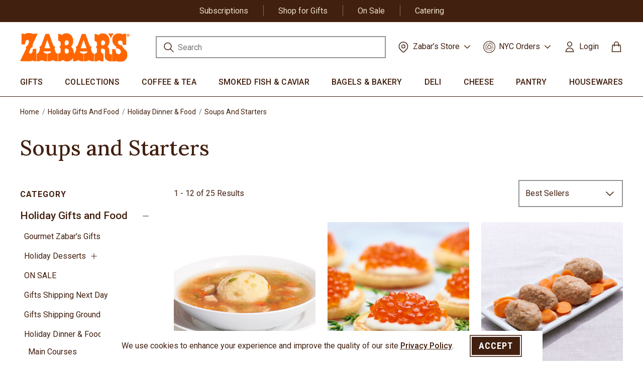

--- FILE ---
content_type: text/html;charset=UTF-8
request_url: https://www.zabars.com/soups_and_starters/
body_size: 24363
content:
<!DOCTYPE html>
<html lang="en">
<head>
<!--[if gt IE 9]><!-->


<script type="text/javascript">


(function(){
window.Resources = {"CLICK_TO_ZOOM":"Click to Zoom","SLIDER_SIZE":"%placeholder% items"};
window.Srcs = {"svgSymbols":"/on/demandware.static/Sites-Zabars-Site/-/default/dw4d455d50/svg/symbols.svg"};
window.Urls = {"ProductZoom":"https://www.zabars.com/on/demandware.store/Sites-Zabars-Site/default/Product-Zoom"};
}());
</script>


    <script>
    (function() {
        window.dataLayer = window.dataLayer || [];
        
            window._gtmGlobalData = {"GTMCurrentCategoryID":"Soups_and_Starters","GTMCurrentCategoryPath":"Holiday Gifts and Food/Holiday Dinner & Food/Soups and Starters","GTMCurrentList":"Category L3","GTMCurrentListID":"CL3"};
        
        
        
        window.dataLayer.push({"pageType":"category 3","registered":false,"customerStatus":"new"});
        
        window.dataLayer.push({"ecomm_pagetype":"category","ecomm_category":"Holiday Gifts and Food/Holiday Dinner & Food/Soups and Starters"});
        
        
    }());
</script>



<script>//common/scripts.isml</script>
<script defer type="text/javascript" src="/on/demandware.static/Sites-Zabars-Site/-/default/v1768914987598/js/main.js"></script>

    <script defer type="text/javascript" src="/on/demandware.static/Sites-Zabars-Site/-/default/v1768914987598/js/search.js"
        
        >
    </script>






<script type="text/javascript" src="https://static.ordergroove.com/4cfb578f5c14120810ef3868671c267e/main.js"></script>
<script type="text/javascript">
window.OrdergrooveTrackingUrl = "/on/demandware.store/Sites-Zabars-Site/default/OrderGroove-PurchasePostTracking"
window.subscribeToZpeatLabel = "Subscribe to Z-Peat"
window.addToCartLabel = "Add to Bag"
</script>

<script type="text/javascript">
window.OrdergrooveLegacyOffers = false
</script>


<!--<![endif]-->
<meta charset=UTF-8>

<meta http-equiv="x-ua-compatible" content="ie=edge">

<meta name="viewport" content="width=device-width, initial-scale=1">



  <title>Soups and Starters | Zabars</title>


<meta name="description" content="Shop Soups and Starters for all your deli and gift needs. Shop Today!"/>
<meta name="keywords" content="Zabars"/>





<link rel="icon" href="/on/demandware.static/Sites-Zabars-Site/-/default/dw1a9b82dd/images/favicon.ico" type="image/x-icon" />

<link rel="icon" type="image/png" href="/on/demandware.static/Sites-Zabars-Site/-/default/dw3e7e42ab/images/favicons/favicon-196x196.png" sizes="196x196" />
<link rel="icon" type="image/png" href="/on/demandware.static/Sites-Zabars-Site/-/default/dwdd47de1c/images/favicons/favicon-96x96.png" sizes="96x96" />
<link rel="icon" type="image/png" href="/on/demandware.static/Sites-Zabars-Site/-/default/dw43b0f702/images/favicons/favicon-32x32.png" sizes="32x32" />
<link rel="icon" type="image/png" href="/on/demandware.static/Sites-Zabars-Site/-/default/dwa888956c/images/favicons/favicon-16x16.png" sizes="16x16" />
<link rel="icon" type="image/png" href="/on/demandware.static/Sites-Zabars-Site/-/default/dw47e73ace/images/favicons/favicon-128.png" sizes="128x128" />

<link rel="stylesheet" href="/on/demandware.static/Sites-Zabars-Site/-/default/v1768914987598/css/global.css" />

    <link rel="stylesheet" href="/on/demandware.static/Sites-Zabars-Site/-/default/v1768914987598/css/search.css"  />






    
    
    

        <script>(function(w,d,s,l,i){w[l]=w[l]||[];w[l].push({'registered':
        false});w[l].push({'gtm.start':
        new Date().getTime(),event:'gtm.js'});var f=d.getElementsByTagName(s)[0],
        j=d.createElement(s),dl=l!='dataLayer'?'&l='+l:'';j.async=true;j.src=
        'https://www.googletagmanager.com/gtm.js?id='+i+dl;f.parentNode.insertBefore(j,f);
        })(window,document,'script','dataLayer','GTM-NT263VX');</script>

    


























<link rel="stylesheet" href="/on/demandware.static/Sites-Zabars-Site/-/default/v1768914987598/css/skin/skin.css" />


<link rel="canonical" href="/soups_and_starters/"/>

<script type="text/javascript">//<!--
/* <![CDATA[ (head-active_data.js) */
var dw = (window.dw || {});
dw.ac = {
    _analytics: null,
    _events: [],
    _category: "",
    _searchData: "",
    _anact: "",
    _anact_nohit_tag: "",
    _analytics_enabled: "true",
    _timeZone: "US/Eastern",
    _capture: function(configs) {
        if (Object.prototype.toString.call(configs) === "[object Array]") {
            configs.forEach(captureObject);
            return;
        }
        dw.ac._events.push(configs);
    },
	capture: function() { 
		dw.ac._capture(arguments);
		// send to CQ as well:
		if (window.CQuotient) {
			window.CQuotient.trackEventsFromAC(arguments);
		}
	},
    EV_PRD_SEARCHHIT: "searchhit",
    EV_PRD_DETAIL: "detail",
    EV_PRD_RECOMMENDATION: "recommendation",
    EV_PRD_SETPRODUCT: "setproduct",
    applyContext: function(context) {
        if (typeof context === "object" && context.hasOwnProperty("category")) {
        	dw.ac._category = context.category;
        }
        if (typeof context === "object" && context.hasOwnProperty("searchData")) {
        	dw.ac._searchData = context.searchData;
        }
    },
    setDWAnalytics: function(analytics) {
        dw.ac._analytics = analytics;
    },
    eventsIsEmpty: function() {
        return 0 == dw.ac._events.length;
    }
};
/* ]]> */
// -->
</script>
<script type="text/javascript">//<!--
/* <![CDATA[ (head-cquotient.js) */
var CQuotient = window.CQuotient = {};
CQuotient.clientId = 'aabg-Zabars';
CQuotient.realm = 'BKDS';
CQuotient.siteId = 'Zabars';
CQuotient.instanceType = 'prd';
CQuotient.locale = 'default';
CQuotient.fbPixelId = '__UNKNOWN__';
CQuotient.activities = [];
CQuotient.cqcid='';
CQuotient.cquid='';
CQuotient.cqeid='';
CQuotient.cqlid='';
CQuotient.apiHost='api.cquotient.com';
/* Turn this on to test against Staging Einstein */
/* CQuotient.useTest= true; */
CQuotient.useTest = ('true' === 'false');
CQuotient.initFromCookies = function () {
	var ca = document.cookie.split(';');
	for(var i=0;i < ca.length;i++) {
	  var c = ca[i];
	  while (c.charAt(0)==' ') c = c.substring(1,c.length);
	  if (c.indexOf('cqcid=') == 0) {
		CQuotient.cqcid=c.substring('cqcid='.length,c.length);
	  } else if (c.indexOf('cquid=') == 0) {
		  var value = c.substring('cquid='.length,c.length);
		  if (value) {
		  	var split_value = value.split("|", 3);
		  	if (split_value.length > 0) {
			  CQuotient.cquid=split_value[0];
		  	}
		  	if (split_value.length > 1) {
			  CQuotient.cqeid=split_value[1];
		  	}
		  	if (split_value.length > 2) {
			  CQuotient.cqlid=split_value[2];
		  	}
		  }
	  }
	}
}
CQuotient.getCQCookieId = function () {
	if(window.CQuotient.cqcid == '')
		window.CQuotient.initFromCookies();
	return window.CQuotient.cqcid;
};
CQuotient.getCQUserId = function () {
	if(window.CQuotient.cquid == '')
		window.CQuotient.initFromCookies();
	return window.CQuotient.cquid;
};
CQuotient.getCQHashedEmail = function () {
	if(window.CQuotient.cqeid == '')
		window.CQuotient.initFromCookies();
	return window.CQuotient.cqeid;
};
CQuotient.getCQHashedLogin = function () {
	if(window.CQuotient.cqlid == '')
		window.CQuotient.initFromCookies();
	return window.CQuotient.cqlid;
};
CQuotient.trackEventsFromAC = function (/* Object or Array */ events) {
try {
	if (Object.prototype.toString.call(events) === "[object Array]") {
		events.forEach(_trackASingleCQEvent);
	} else {
		CQuotient._trackASingleCQEvent(events);
	}
} catch(err) {}
};
CQuotient._trackASingleCQEvent = function ( /* Object */ event) {
	if (event && event.id) {
		if (event.type === dw.ac.EV_PRD_DETAIL) {
			CQuotient.trackViewProduct( {id:'', alt_id: event.id, type: 'raw_sku'} );
		} // not handling the other dw.ac.* events currently
	}
};
CQuotient.trackViewProduct = function(/* Object */ cqParamData){
	var cq_params = {};
	cq_params.cookieId = CQuotient.getCQCookieId();
	cq_params.userId = CQuotient.getCQUserId();
	cq_params.emailId = CQuotient.getCQHashedEmail();
	cq_params.loginId = CQuotient.getCQHashedLogin();
	cq_params.product = cqParamData.product;
	cq_params.realm = cqParamData.realm;
	cq_params.siteId = cqParamData.siteId;
	cq_params.instanceType = cqParamData.instanceType;
	cq_params.locale = CQuotient.locale;
	
	if(CQuotient.sendActivity) {
		CQuotient.sendActivity(CQuotient.clientId, 'viewProduct', cq_params);
	} else {
		CQuotient.activities.push({activityType: 'viewProduct', parameters: cq_params});
	}
};
/* ]]> */
// -->
</script>


   <script type="application/ld+json">
        {"@context":"http://schema.org/","@type":"ItemList","itemListElement":[{"@type":"ListItem","position":1,"url":"https://www.zabars.com/zabars-homemade-chicken-soup-1qt/41100GV.html"},{"@type":"ListItem","position":2,"url":"https://www.zabars.com/zabars-red-salmon-caviar/311004G.html"},{"@type":"ListItem","position":3,"url":"https://www.zabars.com/traditional-gefilte-fish-4-pcs/211014Y.html"},{"@type":"ListItem","position":4,"url":"https://www.zabars.com/the-lavish-cheese-party/51100Z9.html"},{"@type":"ListItem","position":5,"url":"https://www.zabars.com/cocktail-shrimp-1-lb/41100I1.html"},{"@type":"ListItem","position":6,"url":"https://www.zabars.com/alexian-duck-liver-mousse-with-cognac-5-oz/A2G6003.html"},{"@type":"ListItem","position":7,"url":"https://www.zabars.com/lap-of-luxury-cheese-collection/51100F7.html"},{"@type":"ListItem","position":8,"url":"https://www.zabars.com/d-artagnan-medallion-duck-foie-gras-with-truffles/422L005.html"},{"@type":"ListItem","position":9,"url":"https://www.zabars.com/zabars-chopped-chicken-liver/21100GT.html"},{"@type":"ListItem","position":10,"url":"https://www.zabars.com/heritage-foods---maple-sugar-cured-ham/41101AY.html"},{"@type":"ListItem","position":11,"url":"https://www.zabars.com/zabars-homemade-lobster-bisque-1qt/41100KL.html"},{"@type":"ListItem","position":12,"url":"https://www.zabars.com/chicken-corn-chowder-by-zabars/41100QK.html"}]}
    </script>


</head>
<body>



    
        <!-- Google Tag Manager (noscript) -->
<noscript><iframe src="https://www.googletagmanager.com/ns.html?id=GTM-NT263VX"
height="0" width="0" style="display:none;visibility:hidden"></iframe></noscript>
<!-- End Google Tag Manager (noscript) -->
    
    



<div class="page" data-action="Search-Show" data-querystring="cgid=Soups_and_Starters" >

<header class="c-header">
    <a id="skiptomaincontent" href="#maincontent" class="skip" aria-label="Skip to main content">Skip to main content</a>
<a href="#footercontent" class="skip" aria-label="Skip to footer content">Skip to footer content</a>

    
	 


	
    
        <div class="header-banner-links d-flex">
<div class="header-banner-link"><a  href="https://www.zabars.com/zabars-repeat-delivery-program/">Subscriptions</a></div>
<div class="header-banner-link"><a  href="https://www.zabars.com/gift-baskets-and-boxes/">Shop for Gifts</a></div>
<div class="header-banner-link"><a  href="https://www.zabars.com/giftsale/">On Sale</a></div>
<div class="header-banner-link"><a  href="https://www.zabars.com/catering-selections.html">Catering</a></div>

<!---<div class="header-banner-link"><a  href="https://www.zabars.com/holiday_all_gifts/">HOLIDAY GIFTS</a></div> ---> 
<!---<div class="header-banner-link"><a  href="https://www.zabars.com/local-delivery.html">NYC Delivery</a></div> ---> 
<!--- <div class="header-banner-link"><a  href="https://www.zabars.com/new.html">NEW at Zabar's</a></div>---> 
<!---<div class="header-banner-link"><a  href="https://www.zabars.com/mothers-day/">MOTHER'S DAY</a></div>--->
<!--<div class="header-banner-link"><a  href="https://www.zabars.com/gift-cards.html">Gift Cards</a></div>-->
<!--- <div class="header-banner-link"><a  href="https://www.zabars.com/rosh-hashanah-and-yom-kippur/">Yom Kippur Ordering</a></div> --->
</div>
    

 
	
    <nav role="navigation" class="js-header-nav c-header__nav">
        <div class="js-header-nav-inner c-header__nav__inner">
            <div class="header">
                <div class="row mx-0">
                    <div class="col-12 d-flex justify-content-between navbar-header">
                        <button class="navbar-toggler d-lg-none" type="button" aria-controls="sg-navbar-collapse" aria-expanded="false" aria-label="Toggle navigation"></button>
                        <a class="logo-home brand" href="/" title="Zabars Home">
                            <img class="hidden-md-down" src="/on/demandware.static/Sites-Zabars-Site/-/default/dw6d8c5b0f/images/ Zabars@3x.png" alt="Zabars" />
                            <img class="d-lg-none mobile-logo" src="/on/demandware.static/Sites-Zabars-Site/-/default/dwa9dab2e9/images/Zabars-mobile-logo.png" alt="Zabars" />
                        </a>
                        <div class="all-items-navbar">
                            <div class="search hidden-md-down">
                                
                                







<div class="site-search">
    <form role="search"
          action="/on/demandware.store/Sites-Zabars-Site/default/Search-Show"
          method="get"
          name="simpleSearch">
        <input class="form-control search-field"
               id="search-field-desktop"
               type="text"
               name="q"
               value=""
               placeholder="Search"
               role="combobox"
               aria-describedby="search-assistive-text"
               aria-haspopup="listbox"
               aria-owns="search-results"
               aria-expanded="false"
               aria-autocomplete="list"
               aria-activedescendant=""
               aria-controls="search-results"
               aria-label="Enter Keyword or Item No."
               autocomplete="off" />
        <label for="search-field-desktop" class="sr-only">Submit search keywords</label>
        <button type="submit" name="search-button" class="search-button" aria-label="Submit search keywords">
            <i class="search-icon"></i>
        </button>
        <button type="reset" name="reset-button" class="reset-button d-none" aria-label="Clear search keywords">
            <i class="search-clear-icon"></i>
        </button>
        <div class="suggestions-wrapper" data-url="/on/demandware.store/Sites-Zabars-Site/default/SearchServices-GetSuggestions?q="></div>
        <input type="hidden" value="default" name="lang">
    </form>
</div>

                            </div>
                            <div class="droplist-header-wrapper hidden-md-down">
                                
    
    <div class="content-asset"><!-- dwMarker="content" dwContentID="06b352c6ee5a31f5c88c82a4bb" -->
        <div class="droplist-header">
                                    <li class="nav-item dropdown">
                                        <a class="nav-link dropdown-toggle zb-stores-header" href="javascript:void(0);" id="navbarDropdownMenuLink" data-toggle="dropdown" aria-haspopup="true" aria-expanded="false">
                                        <i class="icon"></i>
 <span>Zabar’s Store</span>
<i class="chevron"></i>
                                        </a>
                                        <ul class="dropdown-menu" aria-labelledby="navbarDropdownMenuLink">
                                        <li><a href="https://www.zabars.com/zabars-story.html" class="dropdown-item" href="">About Us</a></li>
                                        <li><a href="https://www.zabars.com/our-store-on-broadway.html" class="dropdown-item" href="">Hours & Location</a></li>
                                        </ul>
                                    </li>
                                </div>
    </div> <!-- End content-asset -->



                            </div>
                            <div class="droplist-header-wrapper hidden-md-down">
                                
    
    <div class="content-asset"><!-- dwMarker="content" dwContentID="14408e5ef8ad08b3896e1dae78" -->
        <div class="droplist-header">
                                    <li class="nav-item dropdown">
                                        <a class="nav-link dropdown-toggle zb-orders-header" href="javascript:void(0);" id="navbarDropdownMenuLink" data-toggle="dropdown" aria-haspopup="true" aria-expanded="false">
                                        <i class="icon"></i>
 <span>NYC Orders</span>
<i class="chevron"></i>
                                        </a>
                                        <ul class="dropdown-menu" aria-labelledby="navbarDropdownMenuLink">
                                        <li><a class="dropdown-item" href="https://www.zabars.com/local-delivery.html">NYC Delivery</a></li>
                                        <li><a class="dropdown-item" href="https://www.zabars.com/zabars-cafe-pickup.html">Cafe Pickup</a></li>
                                        <li><a class="dropdown-item" href="https://www.zabars.com/catering-selections.html">Catering</a></li>
                                        </ul>
                                    </li>
                                </div>
    </div> <!-- End content-asset -->



                            </div>
                            <div class="hidden-md-down header-account">
                                     








    <div class="user hidden-sm-down">
        <a href="https://www.zabars.com/Login" role="button" aria-label="Login to your account">
            <i class="user-icon"></i>
            <span class="user-message">Login</span>
        </a>
    </div>
    


                                    

                            </div>
                            <div class="minicart" data-action-url="/on/demandware.store/Sites-Zabars-Site/default/Cart-MiniCartShow">
                                







<div class="minicart-total">
    <a class="minicart-link no-items" href="https://www.zabars.com/cart" title="Cart 0 Items" aria-label="Cart 0 Items" aria-haspopup="true">
        <i></i>
        <span class="minicart-quantity ">
            0
        </span>
    </a>
</div>
<div class="popover popover-bottom"></div>

                            </div>
                        </div>
                    </div>
                </div>
            </div>

            <div class="js-header-main-menu main-menu navbar-toggleable-lg menu-toggleable-right multilevel-dropdown d-none d-lg-block" id="sg-navbar-collapse">
                <div class="">
                    <div class="row mx-0">
                        







<nav class="c-site-nav navbar navbar-expand-lg bg-inverse col-12">
    <div class="close-menu clearfix d-lg-none">
        <div class="back pull-left">
            <button role="button" aria-label="Back to previous menu">
                <span class="caret-left"></span>
                Menu
            </button>
        </div>
        <div class="close-button pull-right">
            <button role="button" aria-label="Close Menu">
                <span aria-hidden="true"><svg class="c-icon c-icon--close-btn-brown" aria-hidden="true" role="img">
     
        <title class="sr-only" font-size="0" x="50%" y="50%">Close</title>
    
    <use class="" xlink:href="/on/demandware.static/Sites-Zabars-Site/-/default/dw4d455d50/svg/symbols.svg#svg-close-buton-brown"></use>
    
        <text class="sr-only" font-size="0" x="50%" y="50%">Close</text>
    
</svg>
</span>
            </button>
        </div>
    </div>
    <div class="menu-group" role="navigation">
        <ul class="nav navbar-nav">
            
                
                    
                        

                        <li class="nav-item dropdown c-site-nav__item" role="presentation">
                            <a  href="/gift-baskets-and-boxes/"   id="Gift_Baskets_Boxes"
                            class="c-site-nav__link nav-link dropdown-toggle hidden-md-down" data-toggle="dropdown" aria-expanded="false" tabindex="0">
                                Gifts
                            </a>
                            <a  href="/gift-baskets-and-boxes/"   id="Gift_Baskets_Boxes"
                            class="d-lg-none position-relative nav-link dropdown-toggle" data-toggle="dropdown" role="button" aria-haspopup="true" aria-expanded="false" tabindex="0">
                                Gifts
                            </a>
                            <button class="toggle-button hidden-md-down" aria-expanded="false">
                                <i class="chevron"></i>
                                <span class="sr-only">Gifts submenu</span>
                            </button>
                            
                            

    
    

    <div class="c-site-nav__menu c-site-nav__menu--lvl-1 dropdown-menu menu-banner-image desktop-menu-col-count2" aria-hidden="true" aria-label="Gift_Baskets_Boxes">
        <div class="c-site-nav__container container d-flex align-items-start justify-content-center">
            <ul class="c-site-nav__item-list">


    
            <li class="dropdown-item c-site-nav__item " role="presentation">
                <a  href="/all_gifts/"   id="All_Gifts" class="c-site-nav__link dropdown-link ">Shop All Gifts</a>
                
            </li>
    
            <li class="dropdown-item c-site-nav__item " role="presentation">
                <a  href="/holiday-gifts/"   id="Special_Occasion_Gifts" class="c-site-nav__link dropdown-link ">Seasonal &amp; Holiday Gifts</a>
                
            </li>
    
            <li class="dropdown-item c-site-nav__item " role="presentation">
                <a  href="/gift-sympathy-condolence/"   id="Gift_Sympathy_Condolence" class="c-site-nav__link dropdown-link ">Sympathy Gifts</a>
                
            </li>
    
            <li class="dropdown-item c-site-nav__item " role="presentation">
                <a  href="/get-well-gifts/"   id="Gift_Get_Well_Gifts" class="c-site-nav__link dropdown-link ">Get Well Gifts</a>
                
            </li>
    
            <li class="dropdown-item c-site-nav__item " role="presentation">
                <a  href="/gift-celebrations/"   id="Gift_Celebrations" class="c-site-nav__link dropdown-link ">Celebrations</a>
                
            </li>
    
            <li class="dropdown-item c-site-nav__item " role="presentation">
                <a  href="/thank-you-gifts/"   id="Thank_You_Gifts" class="c-site-nav__link dropdown-link ">Thank You Gifts</a>
                
            </li>
    
            <li class="dropdown-item c-site-nav__item " role="presentation">
                <a  href="/gift-housewarming_gifts/"   id="Gift_Housewarming_Gifts" class="c-site-nav__link dropdown-link ">Housewarming Gifts</a>
                
            </li>
    
            <li class="dropdown-item c-site-nav__item " role="presentation">
                <a  href="/office-and-staff-gifts/"   id="Office_and_Staff_Gifts" class="c-site-nav__link dropdown-link ">For the Office &amp; Staff</a>
                
            </li>
    
            <li class="dropdown-item c-site-nav__item " role="presentation">
                <a  href="/gift-new_york-gifts/"   id="Gift_New_York_Gifts" class="c-site-nav__link dropdown-link ">New York City Gifts</a>
                
            </li>
    
            <li class="dropdown-item c-site-nav__item " role="presentation">
                <a  href="/last-minute-gifts/"   id="Last_Minute_Gifts" class="c-site-nav__link dropdown-link ">Last Minute Gifts</a>
                
            </li>
    
            <li class="dropdown-item c-site-nav__item " role="presentation">
                <a  href="/thinking-of-you-gifts/"   id="Thinking_of_You_Gifts" class="c-site-nav__link dropdown-link ">Thinking of You Gifts</a>
                
            </li>
    
            <li class="dropdown-item c-site-nav__item " role="presentation">
                <a  href="/gift-kosher-gift-selections/"   id="Gift_Kosher_Gift_Selections" class="c-site-nav__link dropdown-link ">Kosher Gifts</a>
                
            </li>
    
</ul>


            <div class="c-site-nav__menu-banner s-header--menu-banner hidden-sm-down">
                <p><img alt="New York City Gifts" src="https://www.zabars.com/on/demandware.static/-/Sites-zabars-storefront-catalog/default/dw7179823a/category/navigation-banner/navigation-category-gift.jpg" title="New York City Gifts" /></p>

<p class="mt-2"><a href="https://www.zabars.com/all_gifts/" class="text-link-arrow">SHOP ALL GIFTS</a></p>
            </div>
        </div>
    </div>


                        </li>
                    
                
                    
                        

                        <li class="nav-item dropdown c-site-nav__item" role="presentation">
                            <a  href="/collections/"   id="Collections"
                            class="c-site-nav__link nav-link dropdown-toggle hidden-md-down" data-toggle="dropdown" aria-expanded="false" tabindex="0">
                                Collections
                            </a>
                            <a  href="/collections/"   id="Collections"
                            class="d-lg-none position-relative nav-link dropdown-toggle" data-toggle="dropdown" role="button" aria-haspopup="true" aria-expanded="false" tabindex="0">
                                Collections
                            </a>
                            <button class="toggle-button hidden-md-down" aria-expanded="false">
                                <i class="chevron"></i>
                                <span class="sr-only">Collections submenu</span>
                            </button>
                            
                            

    
    

    <div class="c-site-nav__menu c-site-nav__menu--lvl-1 dropdown-menu menu-banner-image desktop-menu-col-count2" aria-hidden="true" aria-label="Collections">
        <div class="c-site-nav__container container d-flex align-items-start justify-content-center">
            <ul class="c-site-nav__item-list">


    
            <li class="dropdown-item c-site-nav__item " role="presentation">
                <a  href="/all_collections/"   id="All_Collections" class="c-site-nav__link dropdown-link ">All Collections</a>
                
            </li>
    
            <li class="dropdown-item c-site-nav__item " role="presentation">
                <a  href="/holiday-bundles/"   id="Holiday Bundles" class="c-site-nav__link dropdown-link ">Holiday Collections</a>
                
            </li>
    
            <li class="dropdown-item c-site-nav__item " role="presentation">
                <a  href="/collection-care-condolence/"   id="Care_Condolence" class="c-site-nav__link dropdown-link ">Sympathy &amp; Get Well</a>
                
            </li>
    
            <li class="dropdown-item c-site-nav__item " role="presentation">
                <a  href="/bagel-bundles/"   id="Bagel Bundles" class="c-site-nav__link dropdown-link ">Bagel Bundles</a>
                
            </li>
    
            <li class="dropdown-item c-site-nav__item " role="presentation">
                <a  href="/bakery-collections/"   id="Bakery Collections" class="c-site-nav__link dropdown-link ">Bakery Collections</a>
                
            </li>
    
            <li class="dropdown-item c-site-nav__item " role="presentation">
                <a  href="/cheese-collections/"   id="Cheese_Collections" class="c-site-nav__link dropdown-link ">Cheese Collections</a>
                
            </li>
    
            <li class="dropdown-item c-site-nav__item " role="presentation">
                <a  href="/deli-collections/"   id="Deli Collections" class="c-site-nav__link dropdown-link ">Deli  &amp; Appy Collections</a>
                
            </li>
    
            <li class="dropdown-item c-site-nav__item " role="presentation">
                <a  href="/coffee-collections/"   id="Zabars_Collections" class="c-site-nav__link dropdown-link ">Zabar's Coffee &amp; Gear</a>
                
            </li>
    
</ul>


            <div class="c-site-nav__menu-banner s-header--menu-banner hidden-sm-down">
                <p><img alt="Appy Collections" src="https://www.zabars.com/on/demandware.static/-/Sites-zabars-storefront-catalog/default/dw49dc8ae9/category/navigation-banner/navigation-category-collections.jpg" title="Appy Collections" /></p>

<p class="mt-2"><a href="https://www.zabars.com/appy-collections/" class="text-link-arrow">SHOP APPY COLLECTIONS</a></p>
            </div>
        </div>
    </div>


                        </li>
                    
                
                    
                        

                        <li class="nav-item dropdown c-site-nav__item" role="presentation">
                            <a  href="/coffee-and-tea/"   id="Coffee_Tea"
                            class="c-site-nav__link nav-link dropdown-toggle hidden-md-down" data-toggle="dropdown" aria-expanded="false" tabindex="0">
                                Coffee &amp; Tea
                            </a>
                            <a  href="/coffee-and-tea/"   id="Coffee_Tea"
                            class="d-lg-none position-relative nav-link dropdown-toggle" data-toggle="dropdown" role="button" aria-haspopup="true" aria-expanded="false" tabindex="0">
                                Coffee &amp; Tea
                            </a>
                            <button class="toggle-button hidden-md-down" aria-expanded="false">
                                <i class="chevron"></i>
                                <span class="sr-only">Coffee &amp; Tea submenu</span>
                            </button>
                            
                            

    
    

    <div class="c-site-nav__menu c-site-nav__menu--lvl-1 dropdown-menu menu-banner-image desktop-menu-col-count1" aria-hidden="true" aria-label="Coffee_Tea">
        <div class="c-site-nav__container container d-flex align-items-start justify-content-center">
            <ul class="c-site-nav__item-list">


    
            <li class="dropdown-item c-site-nav__item " role="presentation">
                <a  href="/coffee/"   id="Coffee" class="c-site-nav__link dropdown-link ">Coffee</a>
                
            </li>
    
            <li class="dropdown-item c-site-nav__item " role="presentation">
                <a  href="/zabars-z-cups/"   id="ZabarsSingleServe" class="c-site-nav__link dropdown-link ">Zabar's Single Cups</a>
                
            </li>
    
            <li class="dropdown-item c-site-nav__item " role="presentation">
                <a  href="/tea/"   id="Tea" class="c-site-nav__link dropdown-link ">Tea</a>
                
            </li>
    
            <li class="dropdown-item c-site-nav__item " role="presentation">
                <a  href="/coffee-gifts/"   id="Coffee_Gifts" class="c-site-nav__link dropdown-link ">Coffee &amp; Tea Gifts</a>
                
            </li>
    
</ul>


            <div class="c-site-nav__menu-banner s-header--menu-banner hidden-sm-down">
                <p><img alt="Zabar's Coffee" src="https://www.zabars.com/on/demandware.static/-/Sites-zabars-storefront-catalog/default/dw10011d3e/category/navigation-banner/navigation-category-coffee.jpg" title="Zabar's Coffee" /></p>

<p class="mt-2"><a href="https://www.zabars.com/coffee/" class="text-link-arrow">SHOP OUR BEST SELLING COFFEE</a></p>
            </div>
        </div>
    </div>


                        </li>
                    
                
                    
                        

                        <li class="nav-item dropdown c-site-nav__item" role="presentation">
                            <a  href="/fish-counter/"   id="Fish_Counter"
                            class="c-site-nav__link nav-link dropdown-toggle hidden-md-down" data-toggle="dropdown" aria-expanded="false" tabindex="0">
                                Smoked Fish &amp; Caviar
                            </a>
                            <a  href="/fish-counter/"   id="Fish_Counter"
                            class="d-lg-none position-relative nav-link dropdown-toggle" data-toggle="dropdown" role="button" aria-haspopup="true" aria-expanded="false" tabindex="0">
                                Smoked Fish &amp; Caviar
                            </a>
                            <button class="toggle-button hidden-md-down" aria-expanded="false">
                                <i class="chevron"></i>
                                <span class="sr-only">Smoked Fish &amp; Caviar submenu</span>
                            </button>
                            
                            

    
    

    <div class="c-site-nav__menu c-site-nav__menu--lvl-1 dropdown-menu menu-banner-image desktop-menu-col-count1" aria-hidden="true" aria-label="Fish_Counter">
        <div class="c-site-nav__container container d-flex align-items-start justify-content-center">
            <ul class="c-site-nav__item-list">


    
            <li class="dropdown-item c-site-nav__item " role="presentation">
                <a  href="/smoked-fish/"   id="Smoked_Fish_Counter" class="c-site-nav__link dropdown-link ">Smoked Fish</a>
                
            </li>
    
            <li class="dropdown-item c-site-nav__item " role="presentation">
                <a  href="/buy-caviar/"   id="Zabars_Caviar" class="c-site-nav__link dropdown-link ">Caviar &amp; Accoutrements</a>
                
            </li>
    
            <li class="dropdown-item c-site-nav__item " role="presentation">
                <a  href="/fish-counter-sides/"   id="On_The_Side" class="c-site-nav__link dropdown-link ">Fish Salads &amp; Sides</a>
                
            </li>
    
            <li class="dropdown-item c-site-nav__item " role="presentation">
                <a  href="/smoked-fish-gifts-collections/"   id="Smoked_Fish_Gifts_Collections" class="c-site-nav__link dropdown-link ">Smoked Fish Gifts &amp; Collections</a>
                
            </li>
    
            <li class="dropdown-item c-site-nav__item " role="presentation">
                <a  href="/buy-foie-gras/"   id="Foie_Gras" class="c-site-nav__link dropdown-link ">Foie Gras / Pates</a>
                
            </li>
    
</ul>


            <div class="c-site-nav__menu-banner s-header--menu-banner hidden-sm-down">
                <p><img alt="Zabar's Famous Smoked Fish" src="https://www.zabars.com/on/demandware.static/-/Sites-zabars-storefront-catalog/default/dw5dd8978d/category/navigation-banner/navigation-category-fish.jpg" title="Zabar's Famous Smoked Fish" /></p>

<p class="mt-2"><a href="https://www.zabars.com/smoked-fish/" class="text-link-arrow">SHOP OUR SMOKED NOVA</a></p>
            </div>
        </div>
    </div>


                        </li>
                    
                
                    
                        

                        <li class="nav-item dropdown c-site-nav__item" role="presentation">
                            <a  href="/bagels-and-bakery/"   id="Bagels_and_Bakery"
                            class="c-site-nav__link nav-link dropdown-toggle hidden-md-down" data-toggle="dropdown" aria-expanded="false" tabindex="0">
                                Bagels &amp; Bakery
                            </a>
                            <a  href="/bagels-and-bakery/"   id="Bagels_and_Bakery"
                            class="d-lg-none position-relative nav-link dropdown-toggle" data-toggle="dropdown" role="button" aria-haspopup="true" aria-expanded="false" tabindex="0">
                                Bagels &amp; Bakery
                            </a>
                            <button class="toggle-button hidden-md-down" aria-expanded="false">
                                <i class="chevron"></i>
                                <span class="sr-only">Bagels &amp; Bakery submenu</span>
                            </button>
                            
                            

    
    

    <div class="c-site-nav__menu c-site-nav__menu--lvl-1 dropdown-menu menu-banner-image desktop-menu-col-count2" aria-hidden="true" aria-label="Bagels_and_Bakery">
        <div class="c-site-nav__container container d-flex align-items-start justify-content-center">
            <ul class="c-site-nav__item-list">


    
            <li class="dropdown-item c-site-nav__item " role="presentation">
                <a  href="/zabars-new-york-bagels-kosher/"   id="Zabars_New_York_Bagels" class="c-site-nav__link dropdown-link ">New York Kosher Bagels</a>
                
            </li>
    
            <li class="dropdown-item c-site-nav__item " role="presentation">
                <a  href="/cakes-1/"   id="Cakes" class="c-site-nav__link dropdown-link ">Babka &amp; Cakes</a>
                
            </li>
    
            <li class="dropdown-item c-site-nav__item " role="presentation">
                <a  href="/cookies/"   id="Cookies" class="c-site-nav__link dropdown-link ">Gourmet Cookies</a>
                
            </li>
    
            <li class="dropdown-item c-site-nav__item " role="presentation">
                <a  href="/gourmet-bread/"   id="Gourmet_Bread" class="c-site-nav__link dropdown-link ">Gourmet Bread</a>
                
            </li>
    
            <li class="dropdown-item c-site-nav__item " role="presentation">
                <a  href="/bakery-gifts-collections/"   id="Bakery_Gifts_Collections" class="c-site-nav__link dropdown-link ">Bakery &amp; Bagels Collections</a>
                
            </li>
    
            <li class="dropdown-item c-site-nav__item " role="presentation">
                <a  href="/schmear-and-more/"   id="Schmear and more" class="c-site-nav__link dropdown-link ">Spreads &amp; Schmear</a>
                
            </li>
    
            <li class="dropdown-item c-site-nav__item " role="presentation">
                <a  href="/dried-fruit-and-nuts-gifts/"   id="Dried_Fruit_and_Nuts" class="c-site-nav__link dropdown-link ">Dried Fruit &amp; Nuts</a>
                
            </li>
    
            <li class="dropdown-item c-site-nav__item " role="presentation">
                <a  href="/chocolate-and-candy/"   id="Chocolate_and_Candy" class="c-site-nav__link dropdown-link ">Chocolate &amp; Candy</a>
                
            </li>
    
</ul>


            <div class="c-site-nav__menu-banner s-header--menu-banner hidden-sm-down">
                <p><img alt="Zabar's Bagels" src="https://www.zabars.com/on/demandware.static/-/Sites-zabars-storefront-catalog/default/dwb2f8a4fa/category/navigation-banner/navigation-category-bagel.jpg" title="Zabar's Bagels" /></p>

<p class="mt-2"><a href="https://www.zabars.com/zabars-new-york-bagels-kosher/" class="text-link-arrow">SHOP ZABAR'S BAGELS</a></p>
            </div>
        </div>
    </div>


                        </li>
                    
                
                    
                        

                        <li class="nav-item dropdown c-site-nav__item" role="presentation">
                            <a  href="/deli/"   id="Deli"
                            class="c-site-nav__link nav-link dropdown-toggle hidden-md-down" data-toggle="dropdown" aria-expanded="false" tabindex="0">
                                Deli
                            </a>
                            <a  href="/deli/"   id="Deli"
                            class="d-lg-none position-relative nav-link dropdown-toggle" data-toggle="dropdown" role="button" aria-haspopup="true" aria-expanded="false" tabindex="0">
                                Deli
                            </a>
                            <button class="toggle-button hidden-md-down" aria-expanded="false">
                                <i class="chevron"></i>
                                <span class="sr-only">Deli submenu</span>
                            </button>
                            
                            

    
    

    <div class="c-site-nav__menu c-site-nav__menu--lvl-1 dropdown-menu menu-banner-image desktop-menu-col-count2" aria-hidden="true" aria-label="Deli">
        <div class="c-site-nav__container container d-flex align-items-start justify-content-center">
            <ul class="c-site-nav__item-list">


    
            <li class="dropdown-item c-site-nav__item " role="presentation">
                <a  href="/slided-deli-meats/"   id="Deli_Meats" class="c-site-nav__link dropdown-link ">Deli Meats</a>
                
            </li>
    
            <li class="dropdown-item c-site-nav__item " role="presentation">
                <a  href="/deli-gifts-and-collections/"   id="Deli Gifts &amp; Collections" class="c-site-nav__link dropdown-link ">Deli Gifts &amp; Collections</a>
                
            </li>
    
            <li class="dropdown-item c-site-nav__item " role="presentation">
                <a  href="/olives/"   id="Deli_Olives" class="c-site-nav__link dropdown-link ">Pickles &amp; Olives</a>
                
            </li>
    
            <li class="dropdown-item c-site-nav__item " role="presentation">
                <a  href="/zabars-main-courses/"   id="PF_Main_Courses" class="c-site-nav__link dropdown-link ">Dinners &amp; Main Courses</a>
                
            </li>
    
            <li class="dropdown-item c-site-nav__item " role="presentation">
                <a  href="/soups/"   id="PF_Soups" class="c-site-nav__link dropdown-link ">Soups</a>
                
            </li>
    
            <li class="dropdown-item c-site-nav__item " role="presentation">
                <a  href="/deli-side-dishes/"   id="Deli_On_The_Side" class="c-site-nav__link dropdown-link ">Sides, Salads &amp; Starters</a>
                
            </li>
    
            <li class="dropdown-item c-site-nav__item " role="presentation">
                <a  href="/pates-foie-gras-mousse/"   id="Pates_FoieGras_Mousse" class="c-site-nav__link dropdown-link ">Pates, Foie Gras &amp; Mousse</a>
                
            </li>
    
            <li class="dropdown-item c-site-nav__item marketingCategory" role="presentation">
                <a  id="Other_Ways" class="c-site-nav__link dropdown-link non-click">Other Ways To Shop</a>
                
                    <ul class="c-site-nav__menu c-site-nav__menu--lvl-3">
                        
                            <li class="dropdown-item c-site-nav__item" role="presentation">
                                <a href="/deli_holiday_favorites/" id="deli_holiday_favorites" class="c-site-nav__link dropdown-link">Holiday Favorites</a>
                            </li>
                        
                            <li class="dropdown-item c-site-nav__item" role="presentation">
                                <a href="/deli_kosher/" id="deli_kosher" class="c-site-nav__link dropdown-link">Kosher</a>
                            </li>
                        
                    </ul>
                
            </li>
    
</ul>


            <div class="c-site-nav__menu-banner s-header--menu-banner hidden-sm-down">
                <p><img alt="Zabar's Deli Meats" src="https://www.zabars.com/on/demandware.static/-/Sites-zabars-storefront-catalog/default/dwcb6cf7cf/category/navigation-banner/navigation-category-deli.jpg" title="Zabar's Deli Meats" /></p>

<p class="mt-2"><a href="https://www.zabars.com/slided-deli-meats/" class="text-link-arrow">SHOP DELI MEATS</a></p>
            </div>
        </div>
    </div>


                        </li>
                    
                
                    
                        

                        <li class="nav-item dropdown c-site-nav__item" role="presentation">
                            <a  href="/cheese/"   id="Cheeses"
                            class="c-site-nav__link nav-link dropdown-toggle hidden-md-down" data-toggle="dropdown" aria-expanded="false" tabindex="0">
                                Cheese
                            </a>
                            <a  href="/cheese/"   id="Cheeses"
                            class="d-lg-none position-relative nav-link dropdown-toggle" data-toggle="dropdown" role="button" aria-haspopup="true" aria-expanded="false" tabindex="0">
                                Cheese
                            </a>
                            <button class="toggle-button hidden-md-down" aria-expanded="false">
                                <i class="chevron"></i>
                                <span class="sr-only">Cheese submenu</span>
                            </button>
                            
                            

    
    

    <div class="c-site-nav__menu c-site-nav__menu--lvl-1 dropdown-menu menu-banner-image desktop-menu-col-count2" aria-hidden="true" aria-label="Cheeses">
        <div class="c-site-nav__container container d-flex align-items-start justify-content-center">
            <ul class="c-site-nav__item-list">


    
            <li class="dropdown-item c-site-nav__item " role="presentation">
                <a  href="/fresh-soft-cheese/"   id="Cheeses_Fresh_Soft_SemiSoft" class="c-site-nav__link dropdown-link ">Fresh / Soft / Semi-Soft</a>
                
            </li>
    
            <li class="dropdown-item c-site-nav__item " role="presentation">
                <a  href="/firm-cheese/"   id="Cheeses_Firm" class="c-site-nav__link dropdown-link ">Firm / Semi-Firm</a>
                
            </li>
    
            <li class="dropdown-item c-site-nav__item " role="presentation">
                <a  href="/washed-rind-cheese/"   id="Cheeses_WashedRind" class="c-site-nav__link dropdown-link ">Washed-Rind Cheese</a>
                
            </li>
    
            <li class="dropdown-item c-site-nav__item " role="presentation">
                <a  href="/blue-cheese/"   id="Blue_Cheese" class="c-site-nav__link dropdown-link ">Blue Cheese</a>
                
            </li>
    
            <li class="dropdown-item c-site-nav__item " role="presentation">
                <a  href="/cheese-by-milk-type/"   id="Cheeses_MilkType" class="c-site-nav__link dropdown-link ">Cheese by Milk Type</a>
                
            </li>
    
            <li class="dropdown-item c-site-nav__item " role="presentation">
                <a  href="/cheeses-from-around-the-world-at-zabars/"   id="Cheeses_By_Country" class="c-site-nav__link dropdown-link ">Cheese by Country</a>
                
            </li>
    
            <li class="dropdown-item c-site-nav__item " role="presentation">
                <a  href="/cheese-kosher/"   id="Cheese_Kosher" class="c-site-nav__link dropdown-link ">Kosher Cheese</a>
                
            </li>
    
            <li class="dropdown-item c-site-nav__item " role="presentation">
                <a  href="/vegetarian-cheese/"   id="Cheeses_Vegetarian" class="c-site-nav__link dropdown-link ">Vegetarian Cheese</a>
                
            </li>
    
            <li class="dropdown-item c-site-nav__item " role="presentation">
                <a  href="/raw-milk-cheese/"   id="Cheeses_RawMilk" class="c-site-nav__link dropdown-link ">Raw Milk Cheese</a>
                
            </li>
    
            <li class="dropdown-item c-site-nav__item " role="presentation">
                <a  href="/butter/"   id="Butter" class="c-site-nav__link dropdown-link ">Butter</a>
                
            </li>
    
            <li class="dropdown-item c-site-nav__item " role="presentation">
                <a  href="/gift_cheese_collections/"   id="Gift_Cheese_Collections" class="c-site-nav__link dropdown-link ">Cheese Collections &amp; Gifts</a>
                
            </li>
    
</ul>


            <div class="c-site-nav__menu-banner s-header--menu-banner hidden-sm-down">
                <p><img alt="Shop Cheese Selections" src="https://www.zabars.com/on/demandware.static/-/Sites-zabars-storefront-catalog/default/dw7132b7d1/category/navigation-banner/navigation-category-cheese.jpg" title="Shop Cheese Selections" /></p>

<p class="mt-2"><a href="https://www.zabars.com/cheese-by-milk-type/" class="text-link-arrow">SHOP OUR CHEESE SELECTIONS</a></p>
            </div>
        </div>
    </div>


                        </li>
                    
                
                    
                        

                        <li class="nav-item dropdown c-site-nav__item" role="presentation">
                            <a  href="/pantry-groceries/"   id="Pantry"
                            class="c-site-nav__link nav-link dropdown-toggle hidden-md-down" data-toggle="dropdown" aria-expanded="false" tabindex="0">
                                Pantry
                            </a>
                            <a  href="/pantry-groceries/"   id="Pantry"
                            class="d-lg-none position-relative nav-link dropdown-toggle" data-toggle="dropdown" role="button" aria-haspopup="true" aria-expanded="false" tabindex="0">
                                Pantry
                            </a>
                            <button class="toggle-button hidden-md-down" aria-expanded="false">
                                <i class="chevron"></i>
                                <span class="sr-only">Pantry submenu</span>
                            </button>
                            
                            

    
    

    <div class="c-site-nav__menu c-site-nav__menu--lvl-1 dropdown-menu menu-banner-image desktop-menu-col-count2" aria-hidden="true" aria-label="Pantry">
        <div class="c-site-nav__container container d-flex align-items-start justify-content-center">
            <ul class="c-site-nav__item-list">


    
            <li class="dropdown-item c-site-nav__item " role="presentation">
                <a  href="/pantry_zabars_signature/"   id="Pantry_Zabars_Signature" class="c-site-nav__link dropdown-link ">Zabar's Signature</a>
                
            </li>
    
            <li class="dropdown-item c-site-nav__item " role="presentation">
                <a  href="/condiments/"   id="Condiments" class="c-site-nav__link dropdown-link ">Condiments</a>
                
            </li>
    
            <li class="dropdown-item c-site-nav__item " role="presentation">
                <a  href="/honey-syrups/"   id="Honey_and_Syrups" class="c-site-nav__link dropdown-link ">Honey &amp; Syrups</a>
                
            </li>
    
            <li class="dropdown-item c-site-nav__item " role="presentation">
                <a  href="/gourmet-oil/"   id="Oils_and_Vinegars" class="c-site-nav__link dropdown-link ">Oils &amp; Vinegars</a>
                
            </li>
    
            <li class="dropdown-item c-site-nav__item " role="presentation">
                <a  href="/pasta-rice-grains/"   id="Pasta_Rice_and_Grains" class="c-site-nav__link dropdown-link ">Pasta, Rice &amp; Grains</a>
                
            </li>
    
            <li class="dropdown-item c-site-nav__item " role="presentation">
                <a  href="/preserves-and-butters/"   id="Preserves and Butters" class="c-site-nav__link dropdown-link ">Preserves &amp; Butters</a>
                
            </li>
    
            <li class="dropdown-item c-site-nav__item " role="presentation">
                <a  href="/granolas-and-cereals/"   id="Granolas and Cereals" class="c-site-nav__link dropdown-link ">Granolas and Cereals</a>
                
            </li>
    
            <li class="dropdown-item c-site-nav__item " role="presentation">
                <a  href="/salt_and_spices/"   id="Salt_and_Spices" class="c-site-nav__link dropdown-link ">Salt, Sugar &amp; Spices</a>
                
            </li>
    
</ul>


            <div class="c-site-nav__menu-banner s-header--menu-banner hidden-sm-down">
                <p><img alt="Zabar's Pantry" src="https://www.zabars.com/on/demandware.static/-/Sites-zabars-storefront-catalog/default/dwb42c4d1b/category/navigation-banner/navigation-category-pantry.jpg" title="Zabar's Pantry" /></p>

<p class="mt-2"><a href="https://www.zabars.com/pantry_zabars_signature/" class="text-link-arrow">SHOP ZABAR'S OILS & MORE</a></p>
            </div>
        </div>
    </div>


                        </li>
                    
                
                    
                        

                        <li class="nav-item dropdown c-site-nav__item" role="presentation">
                            <a  href="/zabars-housewares-online/"   id="Housewares"
                            class="c-site-nav__link nav-link dropdown-toggle hidden-md-down" data-toggle="dropdown" aria-expanded="false" tabindex="0">
                                Housewares
                            </a>
                            <a  href="/zabars-housewares-online/"   id="Housewares"
                            class="d-lg-none position-relative nav-link dropdown-toggle" data-toggle="dropdown" role="button" aria-haspopup="true" aria-expanded="false" tabindex="0">
                                Housewares
                            </a>
                            <button class="toggle-button hidden-md-down" aria-expanded="false">
                                <i class="chevron"></i>
                                <span class="sr-only">Housewares submenu</span>
                            </button>
                            
                            

    
    

    <div class="c-site-nav__menu c-site-nav__menu--lvl-1 dropdown-menu menu-banner-image desktop-menu-col-count2" aria-hidden="true" aria-label="Housewares">
        <div class="c-site-nav__container container d-flex align-items-start justify-content-center">
            <ul class="c-site-nav__item-list">


    
            <li class="dropdown-item c-site-nav__item " role="presentation">
                <a  href="/zabars-exclusives/"   id="Zabars_Gear" class="c-site-nav__link dropdown-link ">Zabar's Gear</a>
                
            </li>
    
            <li class="dropdown-item c-site-nav__item " role="presentation">
                <a  href="/coffee-tea-essentials-zabars-housewares/"   id="Housewares_Coffee_Tea_Accessories" class="c-site-nav__link dropdown-link ">Coffee &amp; Tea Accessories</a>
                
            </li>
    
            <li class="dropdown-item c-site-nav__item " role="presentation">
                <a  href="/bakeware/"   id="Housewares_Bakeware" class="c-site-nav__link dropdown-link ">Bakeware &amp; Cooking</a>
                
            </li>
    
            <li class="dropdown-item c-site-nav__item " role="presentation">
                <a  href="/knives-cutlery/"   id="Housewares_Knives_Cutlery" class="c-site-nav__link dropdown-link ">Knives &amp; Cutlery</a>
                
            </li>
    
            <li class="dropdown-item c-site-nav__item " role="presentation">
                <a  href="/housewares_food_prep_tools/"   id="Housewares_Food_Prep_Tools" class="c-site-nav__link dropdown-link ">Food Prep Tools</a>
                
            </li>
    
            <li class="dropdown-item c-site-nav__item " role="presentation">
                <a  href="/kitchen-electrics/"   id="Housewares_Kitchen_Electrics" class="c-site-nav__link dropdown-link ">Kitchen Electrics</a>
                
            </li>
    
            <li class="dropdown-item c-site-nav__item " role="presentation">
                <a  href="/serveware/"   id="Housewares_Serveware_Tableware" class="c-site-nav__link dropdown-link ">Serveware</a>
                
            </li>
    
            <li class="dropdown-item c-site-nav__item " role="presentation">
                <a  href="/storage/"   id="Housewares_Storage" class="c-site-nav__link dropdown-link ">Storage &amp; Organizers</a>
                
            </li>
    
            <li class="dropdown-item c-site-nav__item " role="presentation">
                <a  href="/travel-outdoor/"   id="Housewares_Travel_Outdoor" class="c-site-nav__link dropdown-link ">Totes &amp; Travel</a>
                
            </li>
    
            <li class="dropdown-item c-site-nav__item " role="presentation">
                <a  href="/kids-corner/"   id="Housewares_Kids_Corner" class="c-site-nav__link dropdown-link ">Kids&rsquo; Corner</a>
                
            </li>
    
</ul>


            <div class="c-site-nav__menu-banner s-header--menu-banner hidden-sm-down">
                <p><img alt="Zabar's Signature Gear" src="https://www.zabars.com/on/demandware.static/-/Sites-zabars-storefront-catalog/default/dw1427c326/category/navigation-banner/navigation-category-housewares.jpg" title="Zabar's Signature Gear" /></p>

<p class="mt-2"><a href="https://www.zabars.com/zabars-exclusives/" class="text-link-arrow">SHOP OUR SIGNATURE GEAR</a></p>
            </div>
        </div>
    </div>


                        </li>
                    
                
            
            <div class="d-lg-none mobile-menu-alt-links">
                
    
    <div class="content-asset"><!-- dwMarker="content" dwContentID="06b352c6ee5a31f5c88c82a4bb" -->
        <div class="droplist-header">
                                    <li class="nav-item dropdown">
                                        <a class="nav-link dropdown-toggle zb-stores-header" href="javascript:void(0);" id="navbarDropdownMenuLink" data-toggle="dropdown" aria-haspopup="true" aria-expanded="false">
                                        <i class="icon"></i>
 <span>Zabar’s Store</span>
<i class="chevron"></i>
                                        </a>
                                        <ul class="dropdown-menu" aria-labelledby="navbarDropdownMenuLink">
                                        <li><a href="https://www.zabars.com/zabars-story.html" class="dropdown-item" href="">About Us</a></li>
                                        <li><a href="https://www.zabars.com/our-store-on-broadway.html" class="dropdown-item" href="">Hours & Location</a></li>
                                        </ul>
                                    </li>
                                </div>
    </div> <!-- End content-asset -->



                
    
    <div class="content-asset"><!-- dwMarker="content" dwContentID="14408e5ef8ad08b3896e1dae78" -->
        <div class="droplist-header">
                                    <li class="nav-item dropdown">
                                        <a class="nav-link dropdown-toggle zb-orders-header" href="javascript:void(0);" id="navbarDropdownMenuLink" data-toggle="dropdown" aria-haspopup="true" aria-expanded="false">
                                        <i class="icon"></i>
 <span>NYC Orders</span>
<i class="chevron"></i>
                                        </a>
                                        <ul class="dropdown-menu" aria-labelledby="navbarDropdownMenuLink">
                                        <li><a class="dropdown-item" href="https://www.zabars.com/local-delivery.html">NYC Delivery</a></li>
                                        <li><a class="dropdown-item" href="https://www.zabars.com/zabars-cafe-pickup.html">Cafe Pickup</a></li>
                                        <li><a class="dropdown-item" href="https://www.zabars.com/catering-selections.html">Catering</a></li>
                                        </ul>
                                    </li>
                                </div>
    </div> <!-- End content-asset -->



                








    
    <li class="nav-item account-login d-lg-none">
        <a href="https://www.zabars.com/Login" class="nav-link">
            <span class="user-message">Login</span>
        </a>
    </li>


                

            </div>
        </ul>
    </div>
</nav>

                    </div>
                </div>
            </div>
            <div class="search-mobile d-lg-none search-mobile-bar">
                
                







<div class="site-search">
    <form role="search"
          action="/on/demandware.store/Sites-Zabars-Site/default/Search-Show"
          method="get"
          name="simpleSearch">
        <input class="form-control search-field"
               id="search-field-mobile"
               type="text"
               name="q"
               value=""
               placeholder="Search"
               role="combobox"
               aria-describedby="search-assistive-text"
               aria-haspopup="listbox"
               aria-owns="search-results"
               aria-expanded="false"
               aria-autocomplete="list"
               aria-activedescendant=""
               aria-controls="search-results"
               aria-label="Enter Keyword or Item No."
               autocomplete="off" />
        <label for="search-field-mobile" class="sr-only">Submit search keywords</label>
        <button type="submit" name="search-button" class="search-button" aria-label="Submit search keywords">
            <i class="search-icon"></i>
        </button>
        <button type="reset" name="reset-button" class="reset-button d-none" aria-label="Clear search keywords">
            <i class="search-clear-icon"></i>
        </button>
        <div class="suggestions-wrapper" data-url="/on/demandware.store/Sites-Zabars-Site/default/SearchServices-GetSuggestions?q="></div>
        <input type="hidden" value="default" name="lang">
    </form>
</div>

            </div>
        </div>
    </nav>
    

</header>

<div role="main" id="maincontent">

    <div data-gtmcurrentlist="" data-gtmcurrentlistid="">
        

        

        

<div class="container search-results" data-gtm-pagevalue="PLP">
    <div class="row">
        <div class="col-12 px-0">
            
<div class="row page-breadcrumbs">
    <div class="col" role="navigation" aria-label="Breadcrumb">
        <ol class="breadcrumb">
            
                <li class="breadcrumb-item">
                    
                        <a class="list-link" href="https://www.zabars.com/">
                            Home
                        </a>
                    
                </li>
            
                <li class="breadcrumb-item">
                    
                        <a class="list-link" href="/holiday-food-at-zabars/">
                            Holiday Gifts and Food
                        </a>
                    
                </li>
            
                <li class="breadcrumb-item">
                    
                        <a class="list-link" href="/holiday-foods/">
                            Holiday Dinner &amp; Food
                        </a>
                    
                </li>
            
                <li class="breadcrumb-item">
                    
                        <span class="list-link">Soups and Starters</span>
                    
                </li>
            
        </ol>
    </div>
</div>

            
            
                
                <div class="row">
                    <div class="col-12 px-0">
                        <h1 class="header page-title js-page-title">
                            Soups and Starters
                        </h1>
                    </div>
                </div>

                
	 

	
                
            
        </div>
    </div>

    <div class="row search-nav">
        
    </div>
    <div class="row">
        <div class="tab-content col-12">
            <div class="tab-pane container active" id="product-search-results" role="tabpanel" aria-labelledby="product-tab">

                    
                    <div class="row">
                        
                            <div class="refinement-bar col-md-3">
                                








<div class="filter-header">
    <div class="header-bar d-md-none clearfix">
        <div class="pull-left d-md-none result-count">
            
    
        <span>
            1 - <span class="result-count-shown"></span>  of
            25 Results
        </span>
    
    


        </div>
        <button class="pull-right close">
            
        </button>
    </div>
</div>



    


<div>
    <div class="refinements">
        
            <div class="card refinement refinement-category ">
                <div class="card-header col-sm-12" >
                    <button class="title btn text-left btn-block ">
                        <h2 class="mb-0">
                            Category
                        </h2>
                    </button>
                </div>
                <div class="card-body">
                    
                    
                        
                        
                        
                        







<ul class="values js-values " id="refinement-">
    
        <li class="collapsible-all parent active">
            
                <button class="btn btn-secondary view-more-category more"  data-more-text="View More" data-less-text="View Less">View More</button>
            
            <div class="row justify-content-between">
                <button class="root-category" data-href="">
                    
                    <span title="Refine by Category: Holiday Gifts and Food" class=" parent-category" aria-hidden="true">
                        Holiday Gifts and Food
                    </span>
                    <span class="sr-only selected-assistive-text">
                        
                        Refine by Category: Holiday Gifts and Food
                    </span>
                </button>
                
                <span class="category-collapsible-button pl-2 title"
                
                    aria-controls="refinement-holiday_food"
                    aria-expanded="true"
                ></span>
            </div>
            
            
            







<ul class="values js-values content" id="refinement-holiday_food">
    
        <li class="collapsible-all  ">
            
            <div class="row ">
                <button class="" data-href="/on/demandware.store/Sites-Zabars-Site/default/Search-ShowAjax?cgid=Holiday_All_Gifts">
                    
                    <span title="Refine by Category: Gourmet Zabar's Gifts" class=" " aria-hidden="true">
                        Gourmet Zabar's Gifts
                    </span>
                    <span class="sr-only selected-assistive-text">
                        
                        Refine by Category: Gourmet Zabar's Gifts
                    </span>
                </button>
                
                <span class="category-collapsible-button pl-2 "
                
                    aria-controls="refinement-holiday_all_gifts"
                    aria-expanded="true"
                ></span>
            </div>
            
            
            







<ul class="values js-values content" id="refinement-holiday_all_gifts">
    
</ul>
        </li>
    
        <li class="collapsible-all  ">
            
            <div class="row ">
                <button class="" data-href="/on/demandware.store/Sites-Zabars-Site/default/Search-ShowAjax?cgid=Holiday_Sweets_and_More">
                    
                    <span title="Refine by Category: Holiday Desserts" class=" " aria-hidden="true">
                        Holiday Desserts
                    </span>
                    <span class="sr-only selected-assistive-text">
                        
                        Refine by Category: Holiday Desserts
                    </span>
                </button>
                
                <span class="category-collapsible-button pl-2 title"
                
                    aria-controls="refinement-holiday_sweets_and_more"
                    aria-expanded="true"
                ></span>
            </div>
            
            
            







<ul class="values js-values content" id="refinement-holiday_sweets_and_more">
    
        <li class="collapsible-all  ">
            
            <div class="row ">
                <button class="" data-href="/on/demandware.store/Sites-Zabars-Site/default/Search-ShowAjax?cgid=DiCamillo_Biscotti">
                    
                    <span title="Refine by Category: Biscotti" class=" " aria-hidden="true">
                        Biscotti
                    </span>
                    <span class="sr-only selected-assistive-text">
                        
                        Refine by Category: Biscotti
                    </span>
                </button>
                
                <span class="category-collapsible-button pl-2 "
                
                    aria-controls="refinement-dicamillo_biscotti"
                    aria-expanded="true"
                ></span>
            </div>
            
            
            







<ul class="values js-values content" id="refinement-dicamillo_biscotti">
    
</ul>
        </li>
    
        <li class="collapsible-all  ">
            
            <div class="row ">
                <button class="" data-href="/on/demandware.store/Sites-Zabars-Site/default/Search-ShowAjax?cgid=Italian_Panettones">
                    
                    <span title="Refine by Category: Panettones" class=" " aria-hidden="true">
                        Panettones
                    </span>
                    <span class="sr-only selected-assistive-text">
                        
                        Refine by Category: Panettones
                    </span>
                </button>
                
                <span class="category-collapsible-button pl-2 "
                
                    aria-controls="refinement-italian_panettones"
                    aria-expanded="true"
                ></span>
            </div>
            
            
            







<ul class="values js-values content" id="refinement-italian_panettones">
    
</ul>
        </li>
    
        <li class="collapsible-all  ">
            
            <div class="row ">
                <button class="" data-href="/on/demandware.store/Sites-Zabars-Site/default/Search-ShowAjax?cgid=Other_Imported_Sweets">
                    
                    <span title="Refine by Category: Chocolates &amp; Sweets" class=" " aria-hidden="true">
                        Chocolates &amp; Sweets
                    </span>
                    <span class="sr-only selected-assistive-text">
                        
                        Refine by Category: Chocolates &amp; Sweets
                    </span>
                </button>
                
                <span class="category-collapsible-button pl-2 "
                
                    aria-controls="refinement-other_imported_sweets"
                    aria-expanded="true"
                ></span>
            </div>
            
            
            







<ul class="values js-values content" id="refinement-other_imported_sweets">
    
</ul>
        </li>
    
        <li class="collapsible-all  ">
            
            <div class="row ">
                <button class="" data-href="/on/demandware.store/Sites-Zabars-Site/default/Search-ShowAjax?cgid=Cakes_Pies_Cookies">
                    
                    <span title="Refine by Category: Cakes, Pies and Cookies" class=" " aria-hidden="true">
                        Cakes, Pies and Cookies
                    </span>
                    <span class="sr-only selected-assistive-text">
                        
                        Refine by Category: Cakes, Pies and Cookies
                    </span>
                </button>
                
                <span class="category-collapsible-button pl-2 "
                
                    aria-controls="refinement-cakes_pies_cookies"
                    aria-expanded="true"
                ></span>
            </div>
            
            
            







<ul class="values js-values content" id="refinement-cakes_pies_cookies">
    
</ul>
        </li>
    
</ul>
        </li>
    
        <li class="collapsible-all  ">
            
            <div class="row ">
                <button class="" data-href="/on/demandware.store/Sites-Zabars-Site/default/Search-ShowAjax?cgid=GiftSale">
                    
                    <span title="Refine by Category: ON SALE" class=" " aria-hidden="true">
                        ON SALE
                    </span>
                    <span class="sr-only selected-assistive-text">
                        
                        Refine by Category: ON SALE
                    </span>
                </button>
                
                <span class="category-collapsible-button pl-2 "
                
                    aria-controls="refinement-giftsale"
                    aria-expanded="true"
                ></span>
            </div>
            
            
            







<ul class="values js-values content" id="refinement-giftsale">
    
</ul>
        </li>
    
        <li class="collapsible-all  ">
            
            <div class="row ">
                <button class="" data-href="/on/demandware.store/Sites-Zabars-Site/default/Search-ShowAjax?cgid=Next_Day_Gifts">
                    
                    <span title="Refine by Category: Gifts Shipping Next Day" class=" " aria-hidden="true">
                        Gifts Shipping Next Day
                    </span>
                    <span class="sr-only selected-assistive-text">
                        
                        Refine by Category: Gifts Shipping Next Day
                    </span>
                </button>
                
                <span class="category-collapsible-button pl-2 "
                
                    aria-controls="refinement-next_day_gifts"
                    aria-expanded="true"
                ></span>
            </div>
            
            
            







<ul class="values js-values content" id="refinement-next_day_gifts">
    
</ul>
        </li>
    
        <li class="collapsible-all  ">
            
            <div class="row ">
                <button class="" data-href="/on/demandware.store/Sites-Zabars-Site/default/Search-ShowAjax?cgid=Ground_Gifts">
                    
                    <span title="Refine by Category: Gifts Shipping Ground" class=" " aria-hidden="true">
                        Gifts Shipping Ground
                    </span>
                    <span class="sr-only selected-assistive-text">
                        
                        Refine by Category: Gifts Shipping Ground
                    </span>
                </button>
                
                <span class="category-collapsible-button pl-2 "
                
                    aria-controls="refinement-ground_gifts"
                    aria-expanded="true"
                ></span>
            </div>
            
            
            







<ul class="values js-values content" id="refinement-ground_gifts">
    
</ul>
        </li>
    
        <li class="collapsible-all  ">
            
            <div class="row ">
                <button class="" data-href="/on/demandware.store/Sites-Zabars-Site/default/Search-ShowAjax?cgid=Holiday_Foods">
                    
                    <span title="Refine by Category: Holiday Dinner &amp; Food" class=" " aria-hidden="true">
                        Holiday Dinner &amp; Food
                    </span>
                    <span class="sr-only selected-assistive-text">
                        
                        Refine by Category: Holiday Dinner &amp; Food
                    </span>
                </button>
                
                <span class="category-collapsible-button pl-2 title"
                
                    aria-controls="refinement-holiday_foods"
                    aria-expanded="true"
                ></span>
            </div>
            
            
            







<ul class="values js-values content" id="refinement-holiday_foods">
    
        <li class="collapsible-all  ">
            
            <div class="row ">
                <button class="" data-href="/on/demandware.store/Sites-Zabars-Site/default/Search-ShowAjax?cgid=Main_Courses">
                    
                    <span title="Refine by Category: Main Courses" class=" " aria-hidden="true">
                        Main Courses
                    </span>
                    <span class="sr-only selected-assistive-text">
                        
                        Refine by Category: Main Courses
                    </span>
                </button>
                
                <span class="category-collapsible-button pl-2 "
                
                    aria-controls="refinement-main_courses"
                    aria-expanded="true"
                ></span>
            </div>
            
            
            







<ul class="values js-values content" id="refinement-main_courses">
    
</ul>
        </li>
    
        <li class="collapsible-all  ">
            
            <div class="row ">
                <button class="" data-href="/on/demandware.store/Sites-Zabars-Site/default/Search-ShowAjax?cgid=Side_Dishes_and_Salads">
                    
                    <span title="Refine by Category: Side Dishes and Salads" class=" " aria-hidden="true">
                        Side Dishes and Salads
                    </span>
                    <span class="sr-only selected-assistive-text">
                        
                        Refine by Category: Side Dishes and Salads
                    </span>
                </button>
                
                <span class="category-collapsible-button pl-2 "
                
                    aria-controls="refinement-side_dishes_and_salads"
                    aria-expanded="true"
                ></span>
            </div>
            
            
            







<ul class="values js-values content" id="refinement-side_dishes_and_salads">
    
</ul>
        </li>
    
        <li class="collapsible-all  ">
            
            <div class="row ">
                <button class="" data-href="/on/demandware.store/Sites-Zabars-Site/default/Search-ShowAjax?cgid=Holiday_Foods">
                    
                    <span title="Currently Refined by Category: Soups and Starters" class="selected " aria-hidden="true">
                        Soups and Starters
                    </span>
                    <span class="sr-only selected-assistive-text">
                        selected
                        Currently Refined by Category: Soups and Starters
                    </span>
                </button>
                
                <span class="category-collapsible-button pl-2 "
                
                    aria-controls="refinement-soups_and_starters"
                    aria-expanded="true"
                ></span>
            </div>
            
            
            







<ul class="values js-values content" id="refinement-soups_and_starters">
    
</ul>
        </li>
    
</ul>
        </li>
    
        <li class="collapsible-all  ">
            
            <div class="row ">
                <button class="" data-href="/on/demandware.store/Sites-Zabars-Site/default/Search-ShowAjax?cgid=Host_Gifts">
                    
                    <span title="Refine by Category: Gifts for the Holiday Host" class=" " aria-hidden="true">
                        Gifts for the Holiday Host
                    </span>
                    <span class="sr-only selected-assistive-text">
                        
                        Refine by Category: Gifts for the Holiday Host
                    </span>
                </button>
                
                <span class="category-collapsible-button pl-2 "
                
                    aria-controls="refinement-host_gifts"
                    aria-expanded="true"
                ></span>
            </div>
            
            
            







<ul class="values js-values content" id="refinement-host_gifts">
    
</ul>
        </li>
    
        <li class="collapsible-all  ">
            
            <div class="row ">
                <button class="" data-href="/on/demandware.store/Sites-Zabars-Site/default/Search-ShowAjax?cgid=Gifts_Chocolate_Lover">
                    
                    <span title="Refine by Category: Gifts for the Chocolate Lover" class=" " aria-hidden="true">
                        Gifts for the Chocolate Lover
                    </span>
                    <span class="sr-only selected-assistive-text">
                        
                        Refine by Category: Gifts for the Chocolate Lover
                    </span>
                </button>
                
                <span class="category-collapsible-button pl-2 "
                
                    aria-controls="refinement-gifts_chocolate_lover"
                    aria-expanded="true"
                ></span>
            </div>
            
            
            







<ul class="values js-values content" id="refinement-gifts_chocolate_lover">
    
</ul>
        </li>
    
        <li class="collapsible-all  ">
            
            <div class="row ">
                <button class="" data-href="/on/demandware.store/Sites-Zabars-Site/default/Search-ShowAjax?cgid=Stocking_Stuffers">
                    
                    <span title="Refine by Category: Stocking Stuffers" class=" " aria-hidden="true">
                        Stocking Stuffers
                    </span>
                    <span class="sr-only selected-assistive-text">
                        
                        Refine by Category: Stocking Stuffers
                    </span>
                </button>
                
                <span class="category-collapsible-button pl-2 "
                
                    aria-controls="refinement-stocking_stuffers"
                    aria-expanded="true"
                ></span>
            </div>
            
            
            







<ul class="values js-values content" id="refinement-stocking_stuffers">
    
</ul>
        </li>
    
        <li class="collapsible-all  ">
            
            <div class="row ">
                <button class="" data-href="/on/demandware.store/Sites-Zabars-Site/default/Search-ShowAjax?cgid=Gourmet_Vinegars_Gifts">
                    
                    <span title="Refine by Category: Gifts of Gourmet Vinegar" class=" " aria-hidden="true">
                        Gifts of Gourmet Vinegar
                    </span>
                    <span class="sr-only selected-assistive-text">
                        
                        Refine by Category: Gifts of Gourmet Vinegar
                    </span>
                </button>
                
                <span class="category-collapsible-button pl-2 "
                
                    aria-controls="refinement-gourmet_vinegars_gifts"
                    aria-expanded="true"
                ></span>
            </div>
            
            
            







<ul class="values js-values content" id="refinement-gourmet_vinegars_gifts">
    
</ul>
        </li>
    
        <li class="collapsible-all  ">
            
            <div class="row ">
                <button class="" data-href="/on/demandware.store/Sites-Zabars-Site/default/Search-ShowAjax?cgid=Holiday_Hanukkah">
                    
                    <span title="Refine by Category: Hanukkah Gifts &amp; Food" class=" " aria-hidden="true">
                        Hanukkah Gifts &amp; Food
                    </span>
                    <span class="sr-only selected-assistive-text">
                        
                        Refine by Category: Hanukkah Gifts &amp; Food
                    </span>
                </button>
                
                <span class="category-collapsible-button pl-2 "
                
                    aria-controls="refinement-holiday_hanukkah"
                    aria-expanded="true"
                ></span>
            </div>
            
            
            







<ul class="values js-values content" id="refinement-holiday_hanukkah">
    
</ul>
        </li>
    
</ul>
        </li>
    
</ul>
                    

                    
                    

                    
                    
                </div>
            </div>
        
            <div class="card refinement refinement-price collapsible-all">
                <div class="card-header col-sm-12" 
                    data-filter-name="Price"
                >
                    <button class="title btn text-left btn-block js-datalayer-filter-click-event">
                        <h2 class="mb-0">
                            Price
                        </h2>
                    </button>
                </div>
                <div class="card-body">
                    
                    

                    
                    

                    
                    
                        







<ul class="values js-values content">
    
        <li class="col-sm-4 col-md-12">
            <button class="js-datalayer-filter-addRemove-event price-refinement " data-href="/on/demandware.store/Sites-Zabars-Site/default/Search-ShowAjax?cgid=Soups_and_Starters&amp;pmin=0%2e00&amp;pmax=10%2e00">
                
                    <span class="refinement-radio-button custom-radio-button"></span>
                

                <span aria-hidden="true">
                    Less than $9.99
                </span>
                <span class="sr-only selected-assistive-text ">
                    
                    Refine by Price: Less than $9.99
                </span>
            </button>
        </li>
    
        <li class="col-sm-4 col-md-12">
            <button class="js-datalayer-filter-addRemove-event price-refinement " data-href="/on/demandware.store/Sites-Zabars-Site/default/Search-ShowAjax?cgid=Soups_and_Starters&amp;pmin=10%2e00&amp;pmax=25%2e00">
                
                    <span class="refinement-radio-button custom-radio-button"></span>
                

                <span aria-hidden="true">
                    $10.00 - $24.99
                </span>
                <span class="sr-only selected-assistive-text ">
                    
                    Refine by Price: $10.00 - $24.99
                </span>
            </button>
        </li>
    
        <li class="col-sm-4 col-md-12">
            <button class="js-datalayer-filter-addRemove-event price-refinement " data-href="/on/demandware.store/Sites-Zabars-Site/default/Search-ShowAjax?cgid=Soups_and_Starters&amp;pmin=25%2e00&amp;pmax=50%2e00">
                
                    <span class="refinement-radio-button custom-radio-button"></span>
                

                <span aria-hidden="true">
                    $25.00 - $49.99
                </span>
                <span class="sr-only selected-assistive-text ">
                    
                    Refine by Price: $25.00 - $49.99
                </span>
            </button>
        </li>
    
        <li class="col-sm-4 col-md-12">
            <button class="js-datalayer-filter-addRemove-event price-refinement " data-href="/on/demandware.store/Sites-Zabars-Site/default/Search-ShowAjax?cgid=Soups_and_Starters&amp;pmin=50%2e00&amp;pmax=75%2e00">
                
                    <span class="refinement-radio-button custom-radio-button"></span>
                

                <span aria-hidden="true">
                    $50.00 - $74.99
                </span>
                <span class="sr-only selected-assistive-text ">
                    
                    Refine by Price: $50.00 - $74.99
                </span>
            </button>
        </li>
    
        <li class="col-sm-4 col-md-12">
            <button class="js-datalayer-filter-addRemove-event price-refinement " data-href="/on/demandware.store/Sites-Zabars-Site/default/Search-ShowAjax?cgid=Soups_and_Starters&amp;pmin=75%2e00&amp;pmax=100%2e00">
                
                    <span class="refinement-radio-button custom-radio-button"></span>
                

                <span aria-hidden="true">
                    $75.00 - $99.99
                </span>
                <span class="sr-only selected-assistive-text ">
                    
                    Refine by Price: $75.00 - $99.99
                </span>
            </button>
        </li>
    
        <li class="col-sm-4 col-md-12">
            <button class="js-datalayer-filter-addRemove-event price-refinement " data-href="/on/demandware.store/Sites-Zabars-Site/default/Search-ShowAjax?cgid=Soups_and_Starters&amp;pmin=100%2e00&amp;pmax=200%2e00">
                
                    <span class="refinement-radio-button custom-radio-button"></span>
                

                <span aria-hidden="true">
                    $100.00 - $199.99
                </span>
                <span class="sr-only selected-assistive-text ">
                    
                    Refine by Price: $100.00 - $199.99
                </span>
            </button>
        </li>
    
        <li class="col-sm-4 col-md-12">
            <button class="js-datalayer-filter-addRemove-event price-refinement " data-href="/on/demandware.store/Sites-Zabars-Site/default/Search-ShowAjax?cgid=Soups_and_Starters&amp;pmin=200%2e00&amp;pmax=300%2e00">
                
                    <span class="refinement-radio-button custom-radio-button"></span>
                

                <span aria-hidden="true">
                    $200.00 - $299.99
                </span>
                <span class="sr-only selected-assistive-text ">
                    
                    Refine by Price: $200.00 - $299.99
                </span>
            </button>
        </li>
    
</ul>

                    
                </div>
            </div>
        
            <div class="card refinement refinement-brand collapsible-all">
                <div class="card-header col-sm-12" 
                    data-filter-name="Brand"
                >
                    <button class="title btn text-left btn-block js-datalayer-filter-click-event">
                        <h2 class="mb-0">
                            Brand
                        </h2>
                    </button>
                </div>
                <div class="card-body">
                    
                    

                    
                    
                        <ul class="values js-values content">
    
        
            

<div class="custom-checkbox col-sm-4 col-md-12 ">
    <input type="checkbox" id="refinement-brand-Alexian" data-href="/on/demandware.store/Sites-Zabars-Site/default/Search-ShowAjax?cgid=Soups_and_Starters&amp;prefn1=brand&amp;prefv1=Alexian" class="form-control custom-control-input js-refinement js-datalayer-filter-addRemove-event" value=""
    
     />
    <label for="refinement-brand-Alexian" class="custom-control-label js-refinement-label " data-href="/on/demandware.store/Sites-Zabars-Site/default/Search-ShowAjax?cgid=Soups_and_Starters&amp;prefn1=brand&amp;prefv1=Alexian">
        
        <span class="" aria-hidden="true">
            Alexian
        </span>

        <span class="sr-only selected-assistive-text ">
            
            Refine by Brand: Alexian
        </span>
    </label>
</div>

        
    
        
            

<div class="custom-checkbox col-sm-4 col-md-12 ">
    <input type="checkbox" id="refinement-brand-CincoJotas" data-href="/on/demandware.store/Sites-Zabars-Site/default/Search-ShowAjax?cgid=Soups_and_Starters&amp;prefn1=brand&amp;prefv1=Cinco%20Jotas" class="form-control custom-control-input js-refinement js-datalayer-filter-addRemove-event" value=""
    
     />
    <label for="refinement-brand-CincoJotas" class="custom-control-label js-refinement-label " data-href="/on/demandware.store/Sites-Zabars-Site/default/Search-ShowAjax?cgid=Soups_and_Starters&amp;prefn1=brand&amp;prefv1=Cinco%20Jotas">
        
        <span class="" aria-hidden="true">
            Cinco Jotas
        </span>

        <span class="sr-only selected-assistive-text ">
            
            Refine by Brand: Cinco Jotas
        </span>
    </label>
</div>

        
    
        
            

<div class="custom-checkbox col-sm-4 col-md-12 ">
    <input type="checkbox" id="refinement-brand-DArtagnan" data-href="/on/demandware.store/Sites-Zabars-Site/default/Search-ShowAjax?cgid=Soups_and_Starters&amp;prefn1=brand&amp;prefv1=D%27Artagnan" class="form-control custom-control-input js-refinement js-datalayer-filter-addRemove-event" value=""
    
     />
    <label for="refinement-brand-DArtagnan" class="custom-control-label js-refinement-label " data-href="/on/demandware.store/Sites-Zabars-Site/default/Search-ShowAjax?cgid=Soups_and_Starters&amp;prefn1=brand&amp;prefv1=D%27Artagnan">
        
        <span class="" aria-hidden="true">
            D'Artagnan
        </span>

        <span class="sr-only selected-assistive-text ">
            
            Refine by Brand: D'Artagnan
        </span>
    </label>
</div>

        
    
        
            

<div class="custom-checkbox col-sm-4 col-md-12 ">
    <input type="checkbox" id="refinement-brand-Galloni" data-href="/on/demandware.store/Sites-Zabars-Site/default/Search-ShowAjax?cgid=Soups_and_Starters&amp;prefn1=brand&amp;prefv1=Galloni" class="form-control custom-control-input js-refinement js-datalayer-filter-addRemove-event" value=""
    
     />
    <label for="refinement-brand-Galloni" class="custom-control-label js-refinement-label " data-href="/on/demandware.store/Sites-Zabars-Site/default/Search-ShowAjax?cgid=Soups_and_Starters&amp;prefn1=brand&amp;prefv1=Galloni">
        
        <span class="" aria-hidden="true">
            Galloni
        </span>

        <span class="sr-only selected-assistive-text ">
            
            Refine by Brand: Galloni
        </span>
    </label>
</div>

        
    
        
            

<div class="custom-checkbox col-sm-4 col-md-12 ">
    <input type="checkbox" id="refinement-brand-HeritageFoods" data-href="/on/demandware.store/Sites-Zabars-Site/default/Search-ShowAjax?cgid=Soups_and_Starters&amp;prefn1=brand&amp;prefv1=Heritage%20Foods" class="form-control custom-control-input js-refinement js-datalayer-filter-addRemove-event" value=""
    
     />
    <label for="refinement-brand-HeritageFoods" class="custom-control-label js-refinement-label " data-href="/on/demandware.store/Sites-Zabars-Site/default/Search-ShowAjax?cgid=Soups_and_Starters&amp;prefn1=brand&amp;prefv1=Heritage%20Foods">
        
        <span class="" aria-hidden="true">
            Heritage Foods
        </span>

        <span class="sr-only selected-assistive-text ">
            
            Refine by Brand: Heritage Foods
        </span>
    </label>
</div>

        
    
        
            

<div class="custom-checkbox col-sm-4 col-md-12 ">
    <input type="checkbox" id="refinement-brand-ThreeLittlePigs" data-href="/on/demandware.store/Sites-Zabars-Site/default/Search-ShowAjax?cgid=Soups_and_Starters&amp;prefn1=brand&amp;prefv1=Three%20Little%20Pigs" class="form-control custom-control-input js-refinement js-datalayer-filter-addRemove-event" value=""
    
     />
    <label for="refinement-brand-ThreeLittlePigs" class="custom-control-label js-refinement-label " data-href="/on/demandware.store/Sites-Zabars-Site/default/Search-ShowAjax?cgid=Soups_and_Starters&amp;prefn1=brand&amp;prefv1=Three%20Little%20Pigs">
        
        <span class="" aria-hidden="true">
            Three Little Pigs
        </span>

        <span class="sr-only selected-assistive-text ">
            
            Refine by Brand: Three Little Pigs
        </span>
    </label>
</div>

        
    
        
            

<div class="custom-checkbox col-sm-4 col-md-12 ">
    <input type="checkbox" id="refinement-brand-Zabars" data-href="/on/demandware.store/Sites-Zabars-Site/default/Search-ShowAjax?cgid=Soups_and_Starters&amp;prefn1=brand&amp;prefv1=Zabar%27s" class="form-control custom-control-input js-refinement js-datalayer-filter-addRemove-event" value=""
    
     />
    <label for="refinement-brand-Zabars" class="custom-control-label js-refinement-label " data-href="/on/demandware.store/Sites-Zabars-Site/default/Search-ShowAjax?cgid=Soups_and_Starters&amp;prefn1=brand&amp;prefv1=Zabar%27s">
        
        <span class="" aria-hidden="true">
            Zabar's
        </span>

        <span class="sr-only selected-assistive-text ">
            
            Refine by Brand: Zabar's
        </span>
    </label>
</div>

        
    
</ul>

                    

                    
                    
                </div>
            </div>
        
            <div class="card refinement refinement-dietary-preferences collapsible-all">
                <div class="card-header col-sm-12" 
                    data-filter-name="Dietary Preferences"
                >
                    <button class="title btn text-left btn-block js-datalayer-filter-click-event">
                        <h2 class="mb-0">
                            Dietary Preferences
                        </h2>
                    </button>
                </div>
                <div class="card-body">
                    
                    

                    
                    
                        <ul class="values js-values content">
    
        
            

<div class="custom-checkbox col-sm-4 col-md-12 ">
    <input type="checkbox" id="refinement-dietaryPreferences-Vegetarian" data-href="/on/demandware.store/Sites-Zabars-Site/default/Search-ShowAjax?cgid=Soups_and_Starters&amp;prefn1=dietaryPreferences&amp;prefv1=vegetarian" class="form-control custom-control-input js-refinement js-datalayer-filter-addRemove-event" value=""
    
     />
    <label for="refinement-dietaryPreferences-Vegetarian" class="custom-control-label js-refinement-label " data-href="/on/demandware.store/Sites-Zabars-Site/default/Search-ShowAjax?cgid=Soups_and_Starters&amp;prefn1=dietaryPreferences&amp;prefv1=vegetarian">
        
        <span class="" aria-hidden="true">
            Vegetarian
        </span>

        <span class="sr-only selected-assistive-text ">
            
            Refine by Dietary Preferences: Vegetarian
        </span>
    </label>
</div>

        
    
</ul>

                    

                    
                    
                </div>
            </div>
        
    </div>
</div>

                                <div class="row mobile-reset d-md-none">
                                    
                                        <div class="col-6">
                                            <button class="reset btn btn-block btn-secondary" data-href="/on/demandware.store/Sites-Zabars-Site/default/Search-ShowAjax?cgid=Soups_and_Starters">
                                                Clear All
                                            </button>
                                        </div>
                                    
                                    <button class="col-6 apply-btn btn btn-block btn-primary" data-href="/on/demandware.store/Sites-Zabars-Site/default/Search-ShowAjax?cgid=Soups_and_Starters">
                                        Apply
                                    </button>
                                </div>
                            </div>
                        

                        <div class="col-sm-12 col-md-9 product-grid-container">

                            
                                <div class="row grid-header justify-content-between">
                                    <div class="result-count d-flex align-items-center justify-content-md-start col-12 col-md-6 order-md-1" role="status">
                            
                                    
    
        <span>
            1 - <span class="result-count-shown"></span>  of
            25 Results
        </span>
    
    


                                </div>
                                

                                    <div class="col-6 col-sm-4 pl-0 text-right order-sm-1 d-md-none">
                                        <button type="button" class="btn btn-secondary-outline filter-results col-12">
                                            Category / Filters
                                        </button>
                                    </div>

                                    <div class="col-6 col-sm-4 order-sm-3 order-md-2 text-right sort-dropdown">
                                        
    <select name="sort-order" class="custom-select" aria-label="Sort By">
        
            <option class="Best-Sellers" value="https://www.zabars.com/on/demandware.store/Sites-Zabars-Site/default/Search-UpdateGrid?cgid=Soups_and_Starters&amp;srule=Best%20Sellers&amp;start=0&amp;sz=12"
                data-id="Best-Sellers"
                
            >
                Best Sellers
            </option>
        
            <option class="Brand" value="https://www.zabars.com/on/demandware.store/Sites-Zabars-Site/default/Search-UpdateGrid?cgid=Soups_and_Starters&amp;srule=Brand&amp;start=0&amp;sz=12"
                data-id="Brand"
                
            >
                Brand
            </option>
        
            <option class="New-Arrivals" value="https://www.zabars.com/on/demandware.store/Sites-Zabars-Site/default/Search-UpdateGrid?cgid=Soups_and_Starters&amp;srule=New%20Arrivals&amp;start=0&amp;sz=12"
                data-id="New-Arrivals"
                
            >
                New Arrivals
            </option>
        
            <option class="Price-Low-to-High" value="https://www.zabars.com/on/demandware.store/Sites-Zabars-Site/default/Search-UpdateGrid?cgid=Soups_and_Starters&amp;srule=Price%20Low%20to%20High&amp;start=0&amp;sz=12"
                data-id="Price-Low-to-High"
                
            >
                Price Low to High
            </option>
        
            <option class="Price-High-to-Low" value="https://www.zabars.com/on/demandware.store/Sites-Zabars-Site/default/Search-UpdateGrid?cgid=Soups_and_Starters&amp;srule=Price%20High%20to%20Low&amp;start=0&amp;sz=12"
                data-id="Price-High-to-Low"
                
            >
                Price High to Low
            </option>
        
    </select>


                                    </div>
                                
                            </div>

                            
                             <div class="row filter-bar">
                                 
                                <input type="hidden" name="hasCategoryInSearch" value="false"/>
                                
                                 <ul>
    
</ul>

                             </div>

                             <div class="product-grid c-product-grid w-auto" itemtype="http://schema.org/SomeProducts" itemid="#product">
                                 <ol class="row product-grid-items js-product-grid-items" role="list">
    

    


    
    

    <li class="col-6 col-sm-4" role="listitem">
        
        
        <!-- CQuotient Activity Tracking (viewCategory-cquotient.js) -->
<script type="text/javascript">//<!--
/* <![CDATA[ */
(function(){
try {
    if(window.CQuotient) {
	var cq_params = {};
	
	cq_params.cookieId = window.CQuotient.getCQCookieId();
	cq_params.userId = window.CQuotient.getCQUserId();
	cq_params.emailId = CQuotient.getCQHashedEmail();
	cq_params.loginId = CQuotient.getCQHashedLogin();
	cq_params.accumulate = true;
	cq_params.products = [{
	    id: '41100GV',
	    sku: ''
	}];
	cq_params.categoryId = 'Soups_and_Starters';
	cq_params.refinements = '[{\"name\":\"Category\",\"value\":\"Soups_and_Starters\"}]';
	cq_params.personalized = 'false';
	cq_params.sortingRule = 'Category Position';
	cq_params.imageUUID = '__UNDEFINED__';
	cq_params.realm = "BKDS";
	cq_params.siteId = "Zabars";
	cq_params.instanceType = "prd";
	cq_params.queryLocale = "default";
	cq_params.locale = window.CQuotient.locale;
	
	if(window.CQuotient.sendActivity)
	    window.CQuotient.sendActivity(CQuotient.clientId, 'viewCategory', cq_params);
	else
	    window.CQuotient.activities.push({
	    	activityType: 'viewCategory',
	    	parameters: cq_params
	    });
  }
} catch(err) {}
})();
/* ]]> */
// -->
</script>
<script type="text/javascript">//<!--
/* <![CDATA[ (viewCategoryProduct-active_data.js) */
(function(){
try {
	if (dw.ac) {
		var search_params = {};
		search_params.persd = 'false';
		search_params.refs = '[{\"name\":\"Category\",\"value\":\"Soups_and_Starters\"}]';
		search_params.sort = 'Category Position';
		search_params.imageUUID = '';
		search_params.searchID = '3fbf7882-86a7-45ff-b1f4-30513b2e7646';
		search_params.locale = 'default';
		search_params.queryLocale = 'default';
		search_params.showProducts = 'true';
		dw.ac.applyContext({category: "Soups_and_Starters", searchData: search_params});
		if (typeof dw.ac._scheduleDataSubmission === "function") {
			dw.ac._scheduleDataSubmission();
		}
	}
} catch(err) {}
})();
/* ]]> */
// -->
</script>
<script type="text/javascript">//<!--
/* <![CDATA[ (viewProduct-active_data.js) */
dw.ac._capture({id: "41100GV", type: "searchhit"});
/* ]]> */
// -->
</script>
            
            
                
<![CDATA[gdl:bdf11a07e17c8f6d278218bec29fb63a]]>


<div class="product" data-pid="41100GV">
    <div class="product-tile" role="group" aria-label="product">
    <!-- dwMarker="product" dwContentID="cec9c62e4e2ed15a1e10c2d42b" -->
    








<div class="image-container">
    
    <a class="tile-image-container" href="/zabars-homemade-chicken-soup-1qt/41100GV.html">
        
            <img
                class="tile-image tile-image-primary loaded "
                srcset="https://www.zabars.com/dw/image/v2/BKDS_PRD/on/demandware.static/-/Sites-zabars-master-catalog/default/dw70510420/images/umax_41100GV.jpg?sw=385 385w, https://www.zabars.com/dw/image/v2/BKDS_PRD/on/demandware.static/-/Sites-zabars-master-catalog/default/dw70510420/images/umax_41100GV.jpg?sw=577 577w, https://www.zabars.com/dw/image/v2/BKDS_PRD/on/demandware.static/-/Sites-zabars-master-catalog/default/dw70510420/images/umax_41100GV.jpg?sw=769 769w, https://www.zabars.com/dw/image/v2/BKDS_PRD/on/demandware.static/-/Sites-zabars-master-catalog/default/dw70510420/images/umax_41100GV.jpg?sw=1154 1154w, https://www.zabars.com/dw/image/v2/BKDS_PRD/on/demandware.static/-/Sites-zabars-master-catalog/default/dw70510420/images/umax_41100GV.jpg?sw=1538 1538w, https://www.zabars.com/dw/image/v2/BKDS_PRD/on/demandware.static/-/Sites-zabars-master-catalog/default/dw70510420/images/umax_41100GV.jpg?sw=1923 1923w, https://www.zabars.com/dw/image/v2/BKDS_PRD/on/demandware.static/-/Sites-zabars-master-catalog/default/dw70510420/images/umax_41100GV.jpg?sw=2307 2307w"
                sizes="(min-width: 1600px) 350px,
                        (min-width: 1200px) 22vw,
                        (min-width: 768px) 28vw,
                        (min-width: 544px) 33vw,
                        50vw"
                title="Homemade Chicken Soup by Zabar's - 1qt. "
                src="https://www.zabars.com/dw/image/v2/BKDS_PRD/on/demandware.static/-/Sites-zabars-master-catalog/default/dw70510420/images/umax_41100GV.jpg?sw=769"
                alt="Homemade Chicken Soup by Zabar's - 1qt.  large"
                loading="eager" />
        
    </a>

    
        <a class="quickview hidden-sm-down" href="/on/demandware.store/Sites-Zabars-Site/default/Product-ShowQuickView?pid=41100GV"
           data-toggle="modal"
           data-target="#quickViewModal"
           title="Quick View for Homemade Chicken Soup by Zabar's - 1qt."
           aria-label="Quick View for Homemade Chicken Soup by Zabar's - 1qt."
        >
            <span class="stack">
                <svg class="c-icon c-icon--stack-bottom" aria-hidden="true" role="img">
     
    <use class="" xlink:href="/on/demandware.static/Sites-Zabars-Site/-/default/dw4d455d50/svg/symbols.svg#svg-circle"></use>
    
</svg>

                <svg class="c-icon c-icon--stack-top" aria-hidden="true" role="img">
     
    <use class="" xlink:href="/on/demandware.static/Sites-Zabars-Site/-/default/dw4d455d50/svg/symbols.svg#svg-expand"></use>
    
</svg>

            </span>
        </a>
    
</div>

    <div class="tile-body">
        

        <h4 class="pdp-link">
    <a class="link" href="/zabars-homemade-chicken-soup-1qt/41100GV.html">Homemade Chicken Soup by Zabar's - 1qt.</a>
</h4>


        
        
            
    <div class="price">
        
        <span>
    

    

    

    
    <span class="sales">
        
        
        
            <span class="value" content="15.98">
        
        $15.98


        </span>
    </span>
</span>

    </div>


        

        
            <div class="plp-promotion-block">
                


            </div>
        

        
    </div>
    <!-- END_dwmarker -->
</div>

</div>

<script>window._gdl=window._gdl||[];window._gdl.push({"e":"view_item_list","d":{"item_name":"Homemade Chicken Soup by Zabar's - 1qt.","item_id":"41100GV","affiliation":"Zabars","currency":"USD","item_brand":"Zabar's","price":"15.98","item_list_name":null,"item_variant":null,"index":"1","quantity":1,"discount":null,"location_id":null},"ID":"bdf11a07e17c8f6d278218bec29fb63a"});</script>
<!-- endgdl -->


            
            
        
    </li>

    


    
    

    <li class="col-6 col-sm-4" role="listitem">
        
        
        <!-- CQuotient Activity Tracking (viewCategory-cquotient.js) -->
<script type="text/javascript">//<!--
/* <![CDATA[ */
(function(){
try {
    if(window.CQuotient) {
	var cq_params = {};
	
	cq_params.cookieId = window.CQuotient.getCQCookieId();
	cq_params.userId = window.CQuotient.getCQUserId();
	cq_params.emailId = CQuotient.getCQHashedEmail();
	cq_params.loginId = CQuotient.getCQHashedLogin();
	cq_params.accumulate = true;
	cq_params.products = [{
	    id: '311004G',
	    sku: ''
	}];
	cq_params.categoryId = 'Soups_and_Starters';
	cq_params.refinements = '[{\"name\":\"Category\",\"value\":\"Soups_and_Starters\"}]';
	cq_params.personalized = 'false';
	cq_params.sortingRule = 'Category Position';
	cq_params.imageUUID = '__UNDEFINED__';
	cq_params.realm = "BKDS";
	cq_params.siteId = "Zabars";
	cq_params.instanceType = "prd";
	cq_params.queryLocale = "default";
	cq_params.locale = window.CQuotient.locale;
	
	if(window.CQuotient.sendActivity)
	    window.CQuotient.sendActivity(CQuotient.clientId, 'viewCategory', cq_params);
	else
	    window.CQuotient.activities.push({
	    	activityType: 'viewCategory',
	    	parameters: cq_params
	    });
  }
} catch(err) {}
})();
/* ]]> */
// -->
</script>
<script type="text/javascript">//<!--
/* <![CDATA[ (viewCategoryProduct-active_data.js) */
(function(){
try {
	if (dw.ac) {
		var search_params = {};
		search_params.persd = 'false';
		search_params.refs = '[{\"name\":\"Category\",\"value\":\"Soups_and_Starters\"}]';
		search_params.sort = 'Category Position';
		search_params.imageUUID = '';
		search_params.searchID = '3fbf7882-86a7-45ff-b1f4-30513b2e7646';
		search_params.locale = 'default';
		search_params.queryLocale = 'default';
		search_params.showProducts = 'true';
		dw.ac.applyContext({category: "Soups_and_Starters", searchData: search_params});
		if (typeof dw.ac._scheduleDataSubmission === "function") {
			dw.ac._scheduleDataSubmission();
		}
	}
} catch(err) {}
})();
/* ]]> */
// -->
</script>
<script type="text/javascript">//<!--
/* <![CDATA[ (viewProduct-active_data.js) */
dw.ac._capture({id: "311004G", type: "searchhit"});
/* ]]> */
// -->
</script>
            
            
                
<![CDATA[gdl:45f5fe8e72ae9fb6c507cb98e19e56fd]]>


<div class="product" data-pid="311004G">
    <div class="product-tile" role="group" aria-label="product">
    <!-- dwMarker="product" dwContentID="1dd58dccf9a393421f15fe8766" -->
    








<div class="image-container">
    
    <a class="tile-image-container" href="/zabars-red-salmon-caviar/311004G.html">
        
            <img
                class="tile-image tile-image-primary loaded "
                srcset="https://www.zabars.com/dw/image/v2/BKDS_PRD/on/demandware.static/-/Sites-zabars-master-catalog/default/dw832b48be/images/zabars_311004G.jpg?sw=385 385w, https://www.zabars.com/dw/image/v2/BKDS_PRD/on/demandware.static/-/Sites-zabars-master-catalog/default/dw832b48be/images/zabars_311004G.jpg?sw=577 577w, https://www.zabars.com/dw/image/v2/BKDS_PRD/on/demandware.static/-/Sites-zabars-master-catalog/default/dw832b48be/images/zabars_311004G.jpg?sw=769 769w, https://www.zabars.com/dw/image/v2/BKDS_PRD/on/demandware.static/-/Sites-zabars-master-catalog/default/dw832b48be/images/zabars_311004G.jpg?sw=1154 1154w, https://www.zabars.com/dw/image/v2/BKDS_PRD/on/demandware.static/-/Sites-zabars-master-catalog/default/dw832b48be/images/zabars_311004G.jpg?sw=1538 1538w, https://www.zabars.com/dw/image/v2/BKDS_PRD/on/demandware.static/-/Sites-zabars-master-catalog/default/dw832b48be/images/zabars_311004G.jpg?sw=1923 1923w, https://www.zabars.com/dw/image/v2/BKDS_PRD/on/demandware.static/-/Sites-zabars-master-catalog/default/dw832b48be/images/zabars_311004G.jpg?sw=2307 2307w"
                sizes="(min-width: 1600px) 350px,
                        (min-width: 1200px) 22vw,
                        (min-width: 768px) 28vw,
                        (min-width: 544px) 33vw,
                        50vw"
                title="Zabar's Wild Alaskan Red Salmon Caviar - 8oz "
                src="https://www.zabars.com/dw/image/v2/BKDS_PRD/on/demandware.static/-/Sites-zabars-master-catalog/default/dw832b48be/images/zabars_311004G.jpg?sw=769"
                alt="Zabar's Wild Alaskan Red Salmon Caviar - 8oz  large"
                loading="eager" />
        
    </a>

    
        <a class="quickview hidden-sm-down" href="/on/demandware.store/Sites-Zabars-Site/default/Product-ShowQuickView?pid=311004G"
           data-toggle="modal"
           data-target="#quickViewModal"
           title="Quick View for Zabar's Wild Alaskan Red Salmon Caviar - 8oz"
           aria-label="Quick View for Zabar's Wild Alaskan Red Salmon Caviar - 8oz"
        >
            <span class="stack">
                <svg class="c-icon c-icon--stack-bottom" aria-hidden="true" role="img">
     
    <use class="" xlink:href="/on/demandware.static/Sites-Zabars-Site/-/default/dw4d455d50/svg/symbols.svg#svg-circle"></use>
    
</svg>

                <svg class="c-icon c-icon--stack-top" aria-hidden="true" role="img">
     
    <use class="" xlink:href="/on/demandware.static/Sites-Zabars-Site/-/default/dw4d455d50/svg/symbols.svg#svg-expand"></use>
    
</svg>

            </span>
        </a>
    
</div>

    <div class="tile-body">
        

        <h4 class="pdp-link">
    <a class="link" href="/zabars-red-salmon-caviar/311004G.html">Zabar's Wild Alaskan Red Salmon Caviar - 8oz</a>
</h4>


        
        
            
    <div class="price">
        
        <span>
    

    

    

    
    <span class="sales">
        
        
        
            <span class="value" content="45.00">
        
        $45.00


        </span>
    </span>
</span>

    </div>


        

        
            <div class="plp-promotion-block">
                


            </div>
        

        
    </div>
    <!-- END_dwmarker -->
</div>

</div>

<script>window._gdl=window._gdl||[];window._gdl.push({"e":"view_item_list","d":{"item_name":"Zabar's Wild Alaskan Red Salmon Caviar - 8oz","item_id":"311004G","affiliation":"Zabars","currency":"USD","item_brand":"Zabar's","price":"45.00","item_list_name":null,"item_variant":null,"index":"2","quantity":1,"discount":null,"location_id":null,"item_category":"Smoked Fish & Caviar","item_category2":"Caviar & Accoutrements"},"ID":"45f5fe8e72ae9fb6c507cb98e19e56fd"});</script>
<!-- endgdl -->


            
            
        
    </li>

    


    
    

    <li class="col-6 col-sm-4" role="listitem">
        
        
        <!-- CQuotient Activity Tracking (viewCategory-cquotient.js) -->
<script type="text/javascript">//<!--
/* <![CDATA[ */
(function(){
try {
    if(window.CQuotient) {
	var cq_params = {};
	
	cq_params.cookieId = window.CQuotient.getCQCookieId();
	cq_params.userId = window.CQuotient.getCQUserId();
	cq_params.emailId = CQuotient.getCQHashedEmail();
	cq_params.loginId = CQuotient.getCQHashedLogin();
	cq_params.accumulate = true;
	cq_params.products = [{
	    id: '211014Y',
	    sku: ''
	}];
	cq_params.categoryId = 'Soups_and_Starters';
	cq_params.refinements = '[{\"name\":\"Category\",\"value\":\"Soups_and_Starters\"}]';
	cq_params.personalized = 'false';
	cq_params.sortingRule = 'Category Position';
	cq_params.imageUUID = '__UNDEFINED__';
	cq_params.realm = "BKDS";
	cq_params.siteId = "Zabars";
	cq_params.instanceType = "prd";
	cq_params.queryLocale = "default";
	cq_params.locale = window.CQuotient.locale;
	
	if(window.CQuotient.sendActivity)
	    window.CQuotient.sendActivity(CQuotient.clientId, 'viewCategory', cq_params);
	else
	    window.CQuotient.activities.push({
	    	activityType: 'viewCategory',
	    	parameters: cq_params
	    });
  }
} catch(err) {}
})();
/* ]]> */
// -->
</script>
<script type="text/javascript">//<!--
/* <![CDATA[ (viewCategoryProduct-active_data.js) */
(function(){
try {
	if (dw.ac) {
		var search_params = {};
		search_params.persd = 'false';
		search_params.refs = '[{\"name\":\"Category\",\"value\":\"Soups_and_Starters\"}]';
		search_params.sort = 'Category Position';
		search_params.imageUUID = '';
		search_params.searchID = '3fbf7882-86a7-45ff-b1f4-30513b2e7646';
		search_params.locale = 'default';
		search_params.queryLocale = 'default';
		search_params.showProducts = 'true';
		dw.ac.applyContext({category: "Soups_and_Starters", searchData: search_params});
		if (typeof dw.ac._scheduleDataSubmission === "function") {
			dw.ac._scheduleDataSubmission();
		}
	}
} catch(err) {}
})();
/* ]]> */
// -->
</script>
<script type="text/javascript">//<!--
/* <![CDATA[ (viewProduct-active_data.js) */
dw.ac._capture({id: "211014Y", type: "searchhit"});
/* ]]> */
// -->
</script>
            
            
                
<![CDATA[gdl:2b4c32b5e6e2c92de5b40a636e163236]]>


<div class="product" data-pid="211014Y">
    <div class="product-tile" role="group" aria-label="product">
    <!-- dwMarker="product" dwContentID="06e531a10539c4e2efffa817e6" -->
    








<div class="image-container">
    
    <a class="tile-image-container" href="/traditional-gefilte-fish-4-pcs/211014Y.html">
        
            <img
                class="tile-image tile-image-primary loaded "
                srcset="https://www.zabars.com/dw/image/v2/BKDS_PRD/on/demandware.static/-/Sites-zabars-master-catalog/default/dw6dad9851/images/zabars_211014Y.jpg?sw=385 385w, https://www.zabars.com/dw/image/v2/BKDS_PRD/on/demandware.static/-/Sites-zabars-master-catalog/default/dw6dad9851/images/zabars_211014Y.jpg?sw=577 577w, https://www.zabars.com/dw/image/v2/BKDS_PRD/on/demandware.static/-/Sites-zabars-master-catalog/default/dw6dad9851/images/zabars_211014Y.jpg?sw=769 769w, https://www.zabars.com/dw/image/v2/BKDS_PRD/on/demandware.static/-/Sites-zabars-master-catalog/default/dw6dad9851/images/zabars_211014Y.jpg?sw=1154 1154w, https://www.zabars.com/dw/image/v2/BKDS_PRD/on/demandware.static/-/Sites-zabars-master-catalog/default/dw6dad9851/images/zabars_211014Y.jpg?sw=1538 1538w, https://www.zabars.com/dw/image/v2/BKDS_PRD/on/demandware.static/-/Sites-zabars-master-catalog/default/dw6dad9851/images/zabars_211014Y.jpg?sw=1923 1923w, https://www.zabars.com/dw/image/v2/BKDS_PRD/on/demandware.static/-/Sites-zabars-master-catalog/default/dw6dad9851/images/zabars_211014Y.jpg?sw=2307 2307w"
                sizes="(min-width: 1600px) 350px,
                        (min-width: 1200px) 22vw,
                        (min-width: 768px) 28vw,
                        (min-width: 544px) 33vw,
                        50vw"
                title="Traditional Gefilte Fish (4 pcs) "
                src="https://www.zabars.com/dw/image/v2/BKDS_PRD/on/demandware.static/-/Sites-zabars-master-catalog/default/dw6dad9851/images/zabars_211014Y.jpg?sw=769"
                alt="Traditional Gefilte Fish (4 pcs)  large"
                loading="eager" />
        
    </a>

    
        <a class="quickview hidden-sm-down" href="/on/demandware.store/Sites-Zabars-Site/default/Product-ShowQuickView?pid=211014Y"
           data-toggle="modal"
           data-target="#quickViewModal"
           title="Quick View for Traditional Gefilte Fish (4 pcs)"
           aria-label="Quick View for Traditional Gefilte Fish (4 pcs)"
        >
            <span class="stack">
                <svg class="c-icon c-icon--stack-bottom" aria-hidden="true" role="img">
     
    <use class="" xlink:href="/on/demandware.static/Sites-Zabars-Site/-/default/dw4d455d50/svg/symbols.svg#svg-circle"></use>
    
</svg>

                <svg class="c-icon c-icon--stack-top" aria-hidden="true" role="img">
     
    <use class="" xlink:href="/on/demandware.static/Sites-Zabars-Site/-/default/dw4d455d50/svg/symbols.svg#svg-expand"></use>
    
</svg>

            </span>
        </a>
    
</div>

    <div class="tile-body">
        

        <h4 class="pdp-link">
    <a class="link" href="/traditional-gefilte-fish-4-pcs/211014Y.html">Traditional Gefilte Fish (4 pcs)</a>
</h4>


        
        
            
    <div class="price">
        
        <span>
    

    

    

    
    <span class="sales">
        
        
        
            <span class="value" content="9.98">
        
        $9.98


        </span>
    </span>
</span>

    </div>


        

        
            <div class="plp-promotion-block">
                


            </div>
        

        
    </div>
    <!-- END_dwmarker -->
</div>

</div>

<script>window._gdl=window._gdl||[];window._gdl.push({"e":"view_item_list","d":{"item_name":"Traditional Gefilte Fish (4 pcs)","item_id":"211014Y","affiliation":"Zabars","currency":"USD","item_brand":"Zabar's","price":"9.98","item_list_name":null,"item_variant":null,"index":"3","quantity":1,"discount":null,"location_id":null,"item_category":"Smoked Fish & Caviar","item_category2":"Fish Salads & Sides"},"ID":"2b4c32b5e6e2c92de5b40a636e163236"});</script>
<!-- endgdl -->


            
            
        
    </li>

    


    
    

    <li class="col-6 col-sm-4" role="listitem">
        
        
        <!-- CQuotient Activity Tracking (viewCategory-cquotient.js) -->
<script type="text/javascript">//<!--
/* <![CDATA[ */
(function(){
try {
    if(window.CQuotient) {
	var cq_params = {};
	
	cq_params.cookieId = window.CQuotient.getCQCookieId();
	cq_params.userId = window.CQuotient.getCQUserId();
	cq_params.emailId = CQuotient.getCQHashedEmail();
	cq_params.loginId = CQuotient.getCQHashedLogin();
	cq_params.accumulate = true;
	cq_params.products = [{
	    id: '51100Z9',
	    sku: ''
	}];
	cq_params.categoryId = 'Soups_and_Starters';
	cq_params.refinements = '[{\"name\":\"Category\",\"value\":\"Soups_and_Starters\"}]';
	cq_params.personalized = 'false';
	cq_params.sortingRule = 'Category Position';
	cq_params.imageUUID = '__UNDEFINED__';
	cq_params.realm = "BKDS";
	cq_params.siteId = "Zabars";
	cq_params.instanceType = "prd";
	cq_params.queryLocale = "default";
	cq_params.locale = window.CQuotient.locale;
	
	if(window.CQuotient.sendActivity)
	    window.CQuotient.sendActivity(CQuotient.clientId, 'viewCategory', cq_params);
	else
	    window.CQuotient.activities.push({
	    	activityType: 'viewCategory',
	    	parameters: cq_params
	    });
  }
} catch(err) {}
})();
/* ]]> */
// -->
</script>
<script type="text/javascript">//<!--
/* <![CDATA[ (viewCategoryProduct-active_data.js) */
(function(){
try {
	if (dw.ac) {
		var search_params = {};
		search_params.persd = 'false';
		search_params.refs = '[{\"name\":\"Category\",\"value\":\"Soups_and_Starters\"}]';
		search_params.sort = 'Category Position';
		search_params.imageUUID = '';
		search_params.searchID = '3fbf7882-86a7-45ff-b1f4-30513b2e7646';
		search_params.locale = 'default';
		search_params.queryLocale = 'default';
		search_params.showProducts = 'true';
		dw.ac.applyContext({category: "Soups_and_Starters", searchData: search_params});
		if (typeof dw.ac._scheduleDataSubmission === "function") {
			dw.ac._scheduleDataSubmission();
		}
	}
} catch(err) {}
})();
/* ]]> */
// -->
</script>
<script type="text/javascript">//<!--
/* <![CDATA[ (viewProduct-active_data.js) */
dw.ac._capture({id: "51100Z9", type: "searchhit"});
/* ]]> */
// -->
</script>
            
            
                
<![CDATA[gdl:f5640bd65169b291b889c49b51ba60f5]]>


<div class="product" data-pid="51100Z9">
    <div class="product-tile" role="group" aria-label="product">
    <!-- dwMarker="product" dwContentID="4b905c974578bb072875f4d299" -->
    








<div class="image-container">
    
    <a class="tile-image-container" href="/the-lavish-cheese-party/51100Z9.html">
        
            <img
                class="tile-image tile-image-primary loaded "
                srcset="https://www.zabars.com/dw/image/v2/BKDS_PRD/on/demandware.static/-/Sites-zabars-master-catalog/default/dwe346f188/images/zabars_51100Z9.jpg?sw=385 385w, https://www.zabars.com/dw/image/v2/BKDS_PRD/on/demandware.static/-/Sites-zabars-master-catalog/default/dwe346f188/images/zabars_51100Z9.jpg?sw=577 577w, https://www.zabars.com/dw/image/v2/BKDS_PRD/on/demandware.static/-/Sites-zabars-master-catalog/default/dwe346f188/images/zabars_51100Z9.jpg?sw=769 769w, https://www.zabars.com/dw/image/v2/BKDS_PRD/on/demandware.static/-/Sites-zabars-master-catalog/default/dwe346f188/images/zabars_51100Z9.jpg?sw=1154 1154w, https://www.zabars.com/dw/image/v2/BKDS_PRD/on/demandware.static/-/Sites-zabars-master-catalog/default/dwe346f188/images/zabars_51100Z9.jpg?sw=1538 1538w, https://www.zabars.com/dw/image/v2/BKDS_PRD/on/demandware.static/-/Sites-zabars-master-catalog/default/dwe346f188/images/zabars_51100Z9.jpg?sw=1923 1923w, https://www.zabars.com/dw/image/v2/BKDS_PRD/on/demandware.static/-/Sites-zabars-master-catalog/default/dwe346f188/images/zabars_51100Z9.jpg?sw=2307 2307w"
                sizes="(min-width: 1600px) 350px,
                        (min-width: 1200px) 22vw,
                        (min-width: 768px) 28vw,
                        (min-width: 544px) 33vw,
                        50vw"
                title="The Lavish Cheese Party "
                src="https://www.zabars.com/dw/image/v2/BKDS_PRD/on/demandware.static/-/Sites-zabars-master-catalog/default/dwe346f188/images/zabars_51100Z9.jpg?sw=769"
                alt="The Lavish Cheese Party  large"
                loading="eager" />
        
    </a>

    
        <a class="quickview hidden-sm-down" href="/on/demandware.store/Sites-Zabars-Site/default/Product-ShowQuickView?pid=51100Z9"
           data-toggle="modal"
           data-target="#quickViewModal"
           title="Quick View for The Lavish Cheese Party"
           aria-label="Quick View for The Lavish Cheese Party"
        >
            <span class="stack">
                <svg class="c-icon c-icon--stack-bottom" aria-hidden="true" role="img">
     
    <use class="" xlink:href="/on/demandware.static/Sites-Zabars-Site/-/default/dw4d455d50/svg/symbols.svg#svg-circle"></use>
    
</svg>

                <svg class="c-icon c-icon--stack-top" aria-hidden="true" role="img">
     
    <use class="" xlink:href="/on/demandware.static/Sites-Zabars-Site/-/default/dw4d455d50/svg/symbols.svg#svg-expand"></use>
    
</svg>

            </span>
        </a>
    
</div>

    <div class="tile-body">
        

        <h4 class="pdp-link">
    <a class="link" href="/the-lavish-cheese-party/51100Z9.html">The Lavish Cheese Party</a>
</h4>


        
        
            
    <div class="price">
        
        <span>
    

    

    

    
    <span class="sales">
        
        
        
            <span class="value" content="198.00">
        
        $198.00


        </span>
    </span>
</span>

    </div>


        

        
            <div class="plp-promotion-block">
                


            </div>
        

        
    </div>
    <!-- END_dwmarker -->
</div>

</div>

<script>window._gdl=window._gdl||[];window._gdl.push({"e":"view_item_list","d":{"item_name":"The Lavish Cheese Party","item_id":"51100Z9","affiliation":"Zabars","currency":"USD","item_brand":"Zabars","price":"198.00","item_list_name":null,"item_variant":null,"index":"4","quantity":1,"discount":null,"location_id":null,"item_category":"Holiday Gifts and Food"},"ID":"f5640bd65169b291b889c49b51ba60f5"});</script>
<!-- endgdl -->


            
            
        
    </li>

    


    
    

    <li class="col-6 col-sm-4" role="listitem">
        
        
        <!-- CQuotient Activity Tracking (viewCategory-cquotient.js) -->
<script type="text/javascript">//<!--
/* <![CDATA[ */
(function(){
try {
    if(window.CQuotient) {
	var cq_params = {};
	
	cq_params.cookieId = window.CQuotient.getCQCookieId();
	cq_params.userId = window.CQuotient.getCQUserId();
	cq_params.emailId = CQuotient.getCQHashedEmail();
	cq_params.loginId = CQuotient.getCQHashedLogin();
	cq_params.accumulate = true;
	cq_params.products = [{
	    id: '41100I1',
	    sku: ''
	}];
	cq_params.categoryId = 'Soups_and_Starters';
	cq_params.refinements = '[{\"name\":\"Category\",\"value\":\"Soups_and_Starters\"}]';
	cq_params.personalized = 'false';
	cq_params.sortingRule = 'Category Position';
	cq_params.imageUUID = '__UNDEFINED__';
	cq_params.realm = "BKDS";
	cq_params.siteId = "Zabars";
	cq_params.instanceType = "prd";
	cq_params.queryLocale = "default";
	cq_params.locale = window.CQuotient.locale;
	
	if(window.CQuotient.sendActivity)
	    window.CQuotient.sendActivity(CQuotient.clientId, 'viewCategory', cq_params);
	else
	    window.CQuotient.activities.push({
	    	activityType: 'viewCategory',
	    	parameters: cq_params
	    });
  }
} catch(err) {}
})();
/* ]]> */
// -->
</script>
<script type="text/javascript">//<!--
/* <![CDATA[ (viewCategoryProduct-active_data.js) */
(function(){
try {
	if (dw.ac) {
		var search_params = {};
		search_params.persd = 'false';
		search_params.refs = '[{\"name\":\"Category\",\"value\":\"Soups_and_Starters\"}]';
		search_params.sort = 'Category Position';
		search_params.imageUUID = '';
		search_params.searchID = '3fbf7882-86a7-45ff-b1f4-30513b2e7646';
		search_params.locale = 'default';
		search_params.queryLocale = 'default';
		search_params.showProducts = 'true';
		dw.ac.applyContext({category: "Soups_and_Starters", searchData: search_params});
		if (typeof dw.ac._scheduleDataSubmission === "function") {
			dw.ac._scheduleDataSubmission();
		}
	}
} catch(err) {}
})();
/* ]]> */
// -->
</script>
<script type="text/javascript">//<!--
/* <![CDATA[ (viewProduct-active_data.js) */
dw.ac._capture({id: "41100I1", type: "searchhit"});
/* ]]> */
// -->
</script>
            
            
                
<![CDATA[gdl:21046ded8fbe40640f6799068ebe5b39]]>


<div class="product" data-pid="41100I1">
    <div class="product-tile" role="group" aria-label="product">
    <!-- dwMarker="product" dwContentID="aebd4498bcc0cf189492cc1d13" -->
    








<div class="image-container">
    
    <a class="tile-image-container" href="/cocktail-shrimp-1-lb/41100I1.html">
        
            <img
                class="tile-image tile-image-primary loaded "
                srcset="https://www.zabars.com/dw/image/v2/BKDS_PRD/on/demandware.static/-/Sites-zabars-master-catalog/default/dw976d4d90/images/zabars_41100I1.jpg?sw=385 385w, https://www.zabars.com/dw/image/v2/BKDS_PRD/on/demandware.static/-/Sites-zabars-master-catalog/default/dw976d4d90/images/zabars_41100I1.jpg?sw=577 577w, https://www.zabars.com/dw/image/v2/BKDS_PRD/on/demandware.static/-/Sites-zabars-master-catalog/default/dw976d4d90/images/zabars_41100I1.jpg?sw=769 769w, https://www.zabars.com/dw/image/v2/BKDS_PRD/on/demandware.static/-/Sites-zabars-master-catalog/default/dw976d4d90/images/zabars_41100I1.jpg?sw=1154 1154w, https://www.zabars.com/dw/image/v2/BKDS_PRD/on/demandware.static/-/Sites-zabars-master-catalog/default/dw976d4d90/images/zabars_41100I1.jpg?sw=1538 1538w, https://www.zabars.com/dw/image/v2/BKDS_PRD/on/demandware.static/-/Sites-zabars-master-catalog/default/dw976d4d90/images/zabars_41100I1.jpg?sw=1923 1923w, https://www.zabars.com/dw/image/v2/BKDS_PRD/on/demandware.static/-/Sites-zabars-master-catalog/default/dw976d4d90/images/zabars_41100I1.jpg?sw=2307 2307w"
                sizes="(min-width: 1600px) 350px,
                        (min-width: 1200px) 22vw,
                        (min-width: 768px) 28vw,
                        (min-width: 544px) 33vw,
                        50vw"
                title="Cocktail Shrimp by Zabar's - 1-lb "
                src="https://www.zabars.com/dw/image/v2/BKDS_PRD/on/demandware.static/-/Sites-zabars-master-catalog/default/dw976d4d90/images/zabars_41100I1.jpg?sw=769"
                alt="Cocktail Shrimp by Zabar's - 1-lb  large"
                loading="eager" />
        
    </a>

    
        <a class="quickview hidden-sm-down" href="/on/demandware.store/Sites-Zabars-Site/default/Product-ShowQuickView?pid=41100I1"
           data-toggle="modal"
           data-target="#quickViewModal"
           title="Quick View for Cocktail Shrimp by Zabar's - 1-lb"
           aria-label="Quick View for Cocktail Shrimp by Zabar's - 1-lb"
        >
            <span class="stack">
                <svg class="c-icon c-icon--stack-bottom" aria-hidden="true" role="img">
     
    <use class="" xlink:href="/on/demandware.static/Sites-Zabars-Site/-/default/dw4d455d50/svg/symbols.svg#svg-circle"></use>
    
</svg>

                <svg class="c-icon c-icon--stack-top" aria-hidden="true" role="img">
     
    <use class="" xlink:href="/on/demandware.static/Sites-Zabars-Site/-/default/dw4d455d50/svg/symbols.svg#svg-expand"></use>
    
</svg>

            </span>
        </a>
    
</div>

    <div class="tile-body">
        

        <h4 class="pdp-link">
    <a class="link" href="/cocktail-shrimp-1-lb/41100I1.html">Cocktail Shrimp by Zabar's - 1-lb</a>
</h4>


        
        
            
    <div class="price">
        
        <span>
    

    

    

    
    <span class="sales">
        
        
        
            <span class="value" content="32.98">
        
        $32.98


        </span>
    </span>
</span>

    </div>


        

        
            <div class="plp-promotion-block">
                


            </div>
        

        
    </div>
    <!-- END_dwmarker -->
</div>

</div>

<script>window._gdl=window._gdl||[];window._gdl.push({"e":"view_item_list","d":{"item_name":"Cocktail Shrimp by Zabar's - 1-lb","item_id":"41100I1","affiliation":"Zabars","currency":"USD","item_brand":"Zabar's","price":"32.98","item_list_name":null,"item_variant":null,"index":"5","quantity":1,"discount":null,"location_id":null,"item_category":"Deli","item_category2":"Sides, Salads & Starters"},"ID":"21046ded8fbe40640f6799068ebe5b39"});</script>
<!-- endgdl -->


            
            
        
    </li>

    


    
    

    <li class="col-6 col-sm-4" role="listitem">
        
        
        <!-- CQuotient Activity Tracking (viewCategory-cquotient.js) -->
<script type="text/javascript">//<!--
/* <![CDATA[ */
(function(){
try {
    if(window.CQuotient) {
	var cq_params = {};
	
	cq_params.cookieId = window.CQuotient.getCQCookieId();
	cq_params.userId = window.CQuotient.getCQUserId();
	cq_params.emailId = CQuotient.getCQHashedEmail();
	cq_params.loginId = CQuotient.getCQHashedLogin();
	cq_params.accumulate = true;
	cq_params.products = [{
	    id: 'A2G6003',
	    sku: ''
	}];
	cq_params.categoryId = 'Soups_and_Starters';
	cq_params.refinements = '[{\"name\":\"Category\",\"value\":\"Soups_and_Starters\"}]';
	cq_params.personalized = 'false';
	cq_params.sortingRule = 'Category Position';
	cq_params.imageUUID = '__UNDEFINED__';
	cq_params.realm = "BKDS";
	cq_params.siteId = "Zabars";
	cq_params.instanceType = "prd";
	cq_params.queryLocale = "default";
	cq_params.locale = window.CQuotient.locale;
	
	if(window.CQuotient.sendActivity)
	    window.CQuotient.sendActivity(CQuotient.clientId, 'viewCategory', cq_params);
	else
	    window.CQuotient.activities.push({
	    	activityType: 'viewCategory',
	    	parameters: cq_params
	    });
  }
} catch(err) {}
})();
/* ]]> */
// -->
</script>
<script type="text/javascript">//<!--
/* <![CDATA[ (viewCategoryProduct-active_data.js) */
(function(){
try {
	if (dw.ac) {
		var search_params = {};
		search_params.persd = 'false';
		search_params.refs = '[{\"name\":\"Category\",\"value\":\"Soups_and_Starters\"}]';
		search_params.sort = 'Category Position';
		search_params.imageUUID = '';
		search_params.searchID = '3fbf7882-86a7-45ff-b1f4-30513b2e7646';
		search_params.locale = 'default';
		search_params.queryLocale = 'default';
		search_params.showProducts = 'true';
		dw.ac.applyContext({category: "Soups_and_Starters", searchData: search_params});
		if (typeof dw.ac._scheduleDataSubmission === "function") {
			dw.ac._scheduleDataSubmission();
		}
	}
} catch(err) {}
})();
/* ]]> */
// -->
</script>
<script type="text/javascript">//<!--
/* <![CDATA[ (viewProduct-active_data.js) */
dw.ac._capture({id: "A2G6003", type: "searchhit"});
/* ]]> */
// -->
</script>
            
            
                
<![CDATA[gdl:68213613ba10ed7d4181d5399ee135f6]]>


<div class="product" data-pid="A2G6003">
    <div class="product-tile" role="group" aria-label="product">
    <!-- dwMarker="product" dwContentID="4a64baae4f121e1b2a803fb527" -->
    








<div class="image-container">
    
    <a class="tile-image-container" href="/alexian-duck-liver-mousse-with-cognac-5-oz/A2G6003.html">
        
            <img
                class="tile-image tile-image-primary loaded "
                srcset="https://www.zabars.com/dw/image/v2/BKDS_PRD/on/demandware.static/-/Sites-zabars-master-catalog/default/dw0b2ca438/images/zabars_A2G6003.jpg?sw=385 385w, https://www.zabars.com/dw/image/v2/BKDS_PRD/on/demandware.static/-/Sites-zabars-master-catalog/default/dw0b2ca438/images/zabars_A2G6003.jpg?sw=577 577w, https://www.zabars.com/dw/image/v2/BKDS_PRD/on/demandware.static/-/Sites-zabars-master-catalog/default/dw0b2ca438/images/zabars_A2G6003.jpg?sw=769 769w, https://www.zabars.com/dw/image/v2/BKDS_PRD/on/demandware.static/-/Sites-zabars-master-catalog/default/dw0b2ca438/images/zabars_A2G6003.jpg?sw=1154 1154w, https://www.zabars.com/dw/image/v2/BKDS_PRD/on/demandware.static/-/Sites-zabars-master-catalog/default/dw0b2ca438/images/zabars_A2G6003.jpg?sw=1538 1538w, https://www.zabars.com/dw/image/v2/BKDS_PRD/on/demandware.static/-/Sites-zabars-master-catalog/default/dw0b2ca438/images/zabars_A2G6003.jpg?sw=1923 1923w, https://www.zabars.com/dw/image/v2/BKDS_PRD/on/demandware.static/-/Sites-zabars-master-catalog/default/dw0b2ca438/images/zabars_A2G6003.jpg?sw=2307 2307w"
                sizes="(min-width: 1600px) 350px,
                        (min-width: 1200px) 22vw,
                        (min-width: 768px) 28vw,
                        (min-width: 544px) 33vw,
                        50vw"
                title="Alexian Duck Liver and Pork Mousse with Cognac 5-oz "
                src="https://www.zabars.com/dw/image/v2/BKDS_PRD/on/demandware.static/-/Sites-zabars-master-catalog/default/dw0b2ca438/images/zabars_A2G6003.jpg?sw=769"
                alt="Alexian Duck Liver and Pork Mousse with Cognac 5-oz  large"
                loading="eager" />
        
    </a>

    
        <a class="quickview hidden-sm-down" href="/on/demandware.store/Sites-Zabars-Site/default/Product-ShowQuickView?pid=A2G6003"
           data-toggle="modal"
           data-target="#quickViewModal"
           title="Quick View for Alexian Duck Liver and Pork Mousse with Cognac 5-oz"
           aria-label="Quick View for Alexian Duck Liver and Pork Mousse with Cognac 5-oz"
        >
            <span class="stack">
                <svg class="c-icon c-icon--stack-bottom" aria-hidden="true" role="img">
     
    <use class="" xlink:href="/on/demandware.static/Sites-Zabars-Site/-/default/dw4d455d50/svg/symbols.svg#svg-circle"></use>
    
</svg>

                <svg class="c-icon c-icon--stack-top" aria-hidden="true" role="img">
     
    <use class="" xlink:href="/on/demandware.static/Sites-Zabars-Site/-/default/dw4d455d50/svg/symbols.svg#svg-expand"></use>
    
</svg>

            </span>
        </a>
    
</div>

    <div class="tile-body">
        

        <h4 class="pdp-link">
    <a class="link" href="/alexian-duck-liver-mousse-with-cognac-5-oz/A2G6003.html">Alexian Duck Liver and Pork Mousse with Cognac 5-oz</a>
</h4>


        
        
            
    <div class="price">
        
        <span>
    

    

    

    
    <span class="sales">
        
        
        
            <span class="value" content="12.98">
        
        $12.98


        </span>
    </span>
</span>

    </div>


        

        
            <div class="plp-promotion-block">
                


            </div>
        

        
    </div>
    <!-- END_dwmarker -->
</div>

</div>

<script>window._gdl=window._gdl||[];window._gdl.push({"e":"view_item_list","d":{"item_name":"Alexian Duck Liver and Pork Mousse with Cognac 5-oz","item_id":"A2G6003","affiliation":"Zabars","currency":"USD","item_brand":"Alexian","price":"12.98","item_list_name":null,"item_variant":null,"index":"6","quantity":1,"discount":null,"location_id":null,"item_category":"Smoked Fish & Caviar","item_category2":"Foie Gras ","item_category3":" Pates"},"ID":"68213613ba10ed7d4181d5399ee135f6"});</script>
<!-- endgdl -->


            
            
        
    </li>

    


    
    

    <li class="col-6 col-sm-4" role="listitem">
        
        
        <!-- CQuotient Activity Tracking (viewCategory-cquotient.js) -->
<script type="text/javascript">//<!--
/* <![CDATA[ */
(function(){
try {
    if(window.CQuotient) {
	var cq_params = {};
	
	cq_params.cookieId = window.CQuotient.getCQCookieId();
	cq_params.userId = window.CQuotient.getCQUserId();
	cq_params.emailId = CQuotient.getCQHashedEmail();
	cq_params.loginId = CQuotient.getCQHashedLogin();
	cq_params.accumulate = true;
	cq_params.products = [{
	    id: '51100F7',
	    sku: ''
	}];
	cq_params.categoryId = 'Soups_and_Starters';
	cq_params.refinements = '[{\"name\":\"Category\",\"value\":\"Soups_and_Starters\"}]';
	cq_params.personalized = 'false';
	cq_params.sortingRule = 'Category Position';
	cq_params.imageUUID = '__UNDEFINED__';
	cq_params.realm = "BKDS";
	cq_params.siteId = "Zabars";
	cq_params.instanceType = "prd";
	cq_params.queryLocale = "default";
	cq_params.locale = window.CQuotient.locale;
	
	if(window.CQuotient.sendActivity)
	    window.CQuotient.sendActivity(CQuotient.clientId, 'viewCategory', cq_params);
	else
	    window.CQuotient.activities.push({
	    	activityType: 'viewCategory',
	    	parameters: cq_params
	    });
  }
} catch(err) {}
})();
/* ]]> */
// -->
</script>
<script type="text/javascript">//<!--
/* <![CDATA[ (viewCategoryProduct-active_data.js) */
(function(){
try {
	if (dw.ac) {
		var search_params = {};
		search_params.persd = 'false';
		search_params.refs = '[{\"name\":\"Category\",\"value\":\"Soups_and_Starters\"}]';
		search_params.sort = 'Category Position';
		search_params.imageUUID = '';
		search_params.searchID = '3fbf7882-86a7-45ff-b1f4-30513b2e7646';
		search_params.locale = 'default';
		search_params.queryLocale = 'default';
		search_params.showProducts = 'true';
		dw.ac.applyContext({category: "Soups_and_Starters", searchData: search_params});
		if (typeof dw.ac._scheduleDataSubmission === "function") {
			dw.ac._scheduleDataSubmission();
		}
	}
} catch(err) {}
})();
/* ]]> */
// -->
</script>
<script type="text/javascript">//<!--
/* <![CDATA[ (viewProduct-active_data.js) */
dw.ac._capture({id: "51100F7", type: "searchhit"});
/* ]]> */
// -->
</script>
            
            
                
<![CDATA[gdl:0d4c4bdbf79b4707960670a17fb709a3]]>


<div class="product" data-pid="51100F7">
    <div class="product-tile" role="group" aria-label="product">
    <!-- dwMarker="product" dwContentID="1de4c4cf388a9b98466b0582da" -->
    








<div class="image-container">
    
    <a class="tile-image-container" href="/lap-of-luxury-cheese-collection/51100F7.html">
        
            <img
                class="tile-image tile-image-primary loaded "
                srcset="https://www.zabars.com/dw/image/v2/BKDS_PRD/on/demandware.static/-/Sites-zabars-master-catalog/default/dwd7654a54/images/zabars_51100F7.jpg?sw=385 385w, https://www.zabars.com/dw/image/v2/BKDS_PRD/on/demandware.static/-/Sites-zabars-master-catalog/default/dwd7654a54/images/zabars_51100F7.jpg?sw=577 577w, https://www.zabars.com/dw/image/v2/BKDS_PRD/on/demandware.static/-/Sites-zabars-master-catalog/default/dwd7654a54/images/zabars_51100F7.jpg?sw=769 769w, https://www.zabars.com/dw/image/v2/BKDS_PRD/on/demandware.static/-/Sites-zabars-master-catalog/default/dwd7654a54/images/zabars_51100F7.jpg?sw=1154 1154w, https://www.zabars.com/dw/image/v2/BKDS_PRD/on/demandware.static/-/Sites-zabars-master-catalog/default/dwd7654a54/images/zabars_51100F7.jpg?sw=1538 1538w, https://www.zabars.com/dw/image/v2/BKDS_PRD/on/demandware.static/-/Sites-zabars-master-catalog/default/dwd7654a54/images/zabars_51100F7.jpg?sw=1923 1923w, https://www.zabars.com/dw/image/v2/BKDS_PRD/on/demandware.static/-/Sites-zabars-master-catalog/default/dwd7654a54/images/zabars_51100F7.jpg?sw=2307 2307w"
                sizes="(min-width: 1600px) 350px,
                        (min-width: 1200px) 22vw,
                        (min-width: 768px) 28vw,
                        (min-width: 544px) 33vw,
                        50vw"
                title="The Lap Of Luxury Cheese Collection "
                src="https://www.zabars.com/dw/image/v2/BKDS_PRD/on/demandware.static/-/Sites-zabars-master-catalog/default/dwd7654a54/images/zabars_51100F7.jpg?sw=769"
                alt="The Lap Of Luxury Cheese Collection  large"
                loading="eager" />
        
    </a>

    
        <a class="quickview hidden-sm-down" href="/on/demandware.store/Sites-Zabars-Site/default/Product-ShowQuickView?pid=51100F7"
           data-toggle="modal"
           data-target="#quickViewModal"
           title="Quick View for The Lap Of Luxury Cheese Collection"
           aria-label="Quick View for The Lap Of Luxury Cheese Collection"
        >
            <span class="stack">
                <svg class="c-icon c-icon--stack-bottom" aria-hidden="true" role="img">
     
    <use class="" xlink:href="/on/demandware.static/Sites-Zabars-Site/-/default/dw4d455d50/svg/symbols.svg#svg-circle"></use>
    
</svg>

                <svg class="c-icon c-icon--stack-top" aria-hidden="true" role="img">
     
    <use class="" xlink:href="/on/demandware.static/Sites-Zabars-Site/-/default/dw4d455d50/svg/symbols.svg#svg-expand"></use>
    
</svg>

            </span>
        </a>
    
</div>

    <div class="tile-body">
        

        <h4 class="pdp-link">
    <a class="link" href="/lap-of-luxury-cheese-collection/51100F7.html">The Lap Of Luxury Cheese Collection</a>
</h4>


        
        
            
    <div class="price">
        
        <span>
    

    

    

    
    <span class="sales">
        
        
        
            <span class="value" content="105.00">
        
        $105.00


        </span>
    </span>
</span>

    </div>


        

        
            <div class="plp-promotion-block">
                


            </div>
        

        
    </div>
    <!-- END_dwmarker -->
</div>

</div>

<script>window._gdl=window._gdl||[];window._gdl.push({"e":"view_item_list","d":{"item_name":"The Lap Of Luxury Cheese Collection","item_id":"51100F7","affiliation":"Zabars","currency":"USD","item_brand":"Zabar's","price":"105.00","item_list_name":null,"item_variant":null,"index":"7","quantity":1,"discount":null,"location_id":null,"item_category":"Collections"},"ID":"0d4c4bdbf79b4707960670a17fb709a3"});</script>
<!-- endgdl -->


            
            
        
    </li>

    


    
    

    <li class="col-6 col-sm-4" role="listitem">
        
        
        <!-- CQuotient Activity Tracking (viewCategory-cquotient.js) -->
<script type="text/javascript">//<!--
/* <![CDATA[ */
(function(){
try {
    if(window.CQuotient) {
	var cq_params = {};
	
	cq_params.cookieId = window.CQuotient.getCQCookieId();
	cq_params.userId = window.CQuotient.getCQUserId();
	cq_params.emailId = CQuotient.getCQHashedEmail();
	cq_params.loginId = CQuotient.getCQHashedLogin();
	cq_params.accumulate = true;
	cq_params.products = [{
	    id: '422L005',
	    sku: ''
	}];
	cq_params.categoryId = 'Soups_and_Starters';
	cq_params.refinements = '[{\"name\":\"Category\",\"value\":\"Soups_and_Starters\"}]';
	cq_params.personalized = 'false';
	cq_params.sortingRule = 'Category Position';
	cq_params.imageUUID = '__UNDEFINED__';
	cq_params.realm = "BKDS";
	cq_params.siteId = "Zabars";
	cq_params.instanceType = "prd";
	cq_params.queryLocale = "default";
	cq_params.locale = window.CQuotient.locale;
	
	if(window.CQuotient.sendActivity)
	    window.CQuotient.sendActivity(CQuotient.clientId, 'viewCategory', cq_params);
	else
	    window.CQuotient.activities.push({
	    	activityType: 'viewCategory',
	    	parameters: cq_params
	    });
  }
} catch(err) {}
})();
/* ]]> */
// -->
</script>
<script type="text/javascript">//<!--
/* <![CDATA[ (viewCategoryProduct-active_data.js) */
(function(){
try {
	if (dw.ac) {
		var search_params = {};
		search_params.persd = 'false';
		search_params.refs = '[{\"name\":\"Category\",\"value\":\"Soups_and_Starters\"}]';
		search_params.sort = 'Category Position';
		search_params.imageUUID = '';
		search_params.searchID = '3fbf7882-86a7-45ff-b1f4-30513b2e7646';
		search_params.locale = 'default';
		search_params.queryLocale = 'default';
		search_params.showProducts = 'true';
		dw.ac.applyContext({category: "Soups_and_Starters", searchData: search_params});
		if (typeof dw.ac._scheduleDataSubmission === "function") {
			dw.ac._scheduleDataSubmission();
		}
	}
} catch(err) {}
})();
/* ]]> */
// -->
</script>
<script type="text/javascript">//<!--
/* <![CDATA[ (viewProduct-active_data.js) */
dw.ac._capture({id: "422L005", type: "searchhit"});
/* ]]> */
// -->
</script>
            
            
                
<![CDATA[gdl:248a2806e3b8d7dd5426b4a43b261785]]>


<div class="product" data-pid="422L005">
    <div class="product-tile" role="group" aria-label="product">
    <!-- dwMarker="product" dwContentID="3292ccbadefef84ef10c7a2aec" -->
    








<div class="image-container">
    
    <a class="tile-image-container" href="/d-artagnan-medallion-duck-foie-gras-with-truffles/422L005.html">
        
            <img
                class="tile-image tile-image-primary loaded "
                srcset="https://www.zabars.com/dw/image/v2/BKDS_PRD/on/demandware.static/-/Sites-zabars-master-catalog/default/dw1831db62/images/zabars_422L005.jpg?sw=385 385w, https://www.zabars.com/dw/image/v2/BKDS_PRD/on/demandware.static/-/Sites-zabars-master-catalog/default/dw1831db62/images/zabars_422L005.jpg?sw=577 577w, https://www.zabars.com/dw/image/v2/BKDS_PRD/on/demandware.static/-/Sites-zabars-master-catalog/default/dw1831db62/images/zabars_422L005.jpg?sw=769 769w, https://www.zabars.com/dw/image/v2/BKDS_PRD/on/demandware.static/-/Sites-zabars-master-catalog/default/dw1831db62/images/zabars_422L005.jpg?sw=1154 1154w, https://www.zabars.com/dw/image/v2/BKDS_PRD/on/demandware.static/-/Sites-zabars-master-catalog/default/dw1831db62/images/zabars_422L005.jpg?sw=1538 1538w, https://www.zabars.com/dw/image/v2/BKDS_PRD/on/demandware.static/-/Sites-zabars-master-catalog/default/dw1831db62/images/zabars_422L005.jpg?sw=1923 1923w, https://www.zabars.com/dw/image/v2/BKDS_PRD/on/demandware.static/-/Sites-zabars-master-catalog/default/dw1831db62/images/zabars_422L005.jpg?sw=2307 2307w"
                sizes="(min-width: 1600px) 350px,
                        (min-width: 1200px) 22vw,
                        (min-width: 768px) 28vw,
                        (min-width: 544px) 33vw,
                        50vw"
                title="D'Artagnan Medallion Duck Foie Gras with Truffles - 6oz "
                src="https://www.zabars.com/dw/image/v2/BKDS_PRD/on/demandware.static/-/Sites-zabars-master-catalog/default/dw1831db62/images/zabars_422L005.jpg?sw=769"
                alt="D'Artagnan Medallion Duck Foie Gras with Truffles - 6oz  large"
                loading="eager" />
        
    </a>

    
        <a class="quickview hidden-sm-down" href="/on/demandware.store/Sites-Zabars-Site/default/Product-ShowQuickView?pid=422L005"
           data-toggle="modal"
           data-target="#quickViewModal"
           title="Quick View for D'Artagnan Medallion Duck Foie Gras with Truffles - 6oz"
           aria-label="Quick View for D'Artagnan Medallion Duck Foie Gras with Truffles - 6oz"
        >
            <span class="stack">
                <svg class="c-icon c-icon--stack-bottom" aria-hidden="true" role="img">
     
    <use class="" xlink:href="/on/demandware.static/Sites-Zabars-Site/-/default/dw4d455d50/svg/symbols.svg#svg-circle"></use>
    
</svg>

                <svg class="c-icon c-icon--stack-top" aria-hidden="true" role="img">
     
    <use class="" xlink:href="/on/demandware.static/Sites-Zabars-Site/-/default/dw4d455d50/svg/symbols.svg#svg-expand"></use>
    
</svg>

            </span>
        </a>
    
</div>

    <div class="tile-body">
        

        <h4 class="pdp-link">
    <a class="link" href="/d-artagnan-medallion-duck-foie-gras-with-truffles/422L005.html">D'Artagnan Medallion Duck Foie Gras with Truffles - 6oz</a>
</h4>


        
        
            
    <div class="price">
        
        <span>
    

    

    

    
    <span class="sales">
        
        
        
            <span class="value" content="39.98">
        
        $39.98


        </span>
    </span>
</span>

    </div>


        

        
            <div class="plp-promotion-block">
                


            </div>
        

        
    </div>
    <!-- END_dwmarker -->
</div>

</div>

<script>window._gdl=window._gdl||[];window._gdl.push({"e":"view_item_list","d":{"item_name":"D'Artagnan Medallion Duck Foie Gras with Truffles - 6oz","item_id":"422L005","affiliation":"Zabars","currency":"USD","item_brand":"D'Artagnan","price":"39.98","item_list_name":null,"item_variant":null,"index":"8","quantity":1,"discount":null,"location_id":null,"item_category":"Smoked Fish & Caviar","item_category2":"Foie Gras ","item_category3":" Pates"},"ID":"248a2806e3b8d7dd5426b4a43b261785"});</script>
<!-- endgdl -->


            
            
        
    </li>

    


    
    

    <li class="col-6 col-sm-4" role="listitem">
        
        
        <!-- CQuotient Activity Tracking (viewCategory-cquotient.js) -->
<script type="text/javascript">//<!--
/* <![CDATA[ */
(function(){
try {
    if(window.CQuotient) {
	var cq_params = {};
	
	cq_params.cookieId = window.CQuotient.getCQCookieId();
	cq_params.userId = window.CQuotient.getCQUserId();
	cq_params.emailId = CQuotient.getCQHashedEmail();
	cq_params.loginId = CQuotient.getCQHashedLogin();
	cq_params.accumulate = true;
	cq_params.products = [{
	    id: '21100GT',
	    sku: ''
	}];
	cq_params.categoryId = 'Soups_and_Starters';
	cq_params.refinements = '[{\"name\":\"Category\",\"value\":\"Soups_and_Starters\"}]';
	cq_params.personalized = 'false';
	cq_params.sortingRule = 'Category Position';
	cq_params.imageUUID = '__UNDEFINED__';
	cq_params.realm = "BKDS";
	cq_params.siteId = "Zabars";
	cq_params.instanceType = "prd";
	cq_params.queryLocale = "default";
	cq_params.locale = window.CQuotient.locale;
	
	if(window.CQuotient.sendActivity)
	    window.CQuotient.sendActivity(CQuotient.clientId, 'viewCategory', cq_params);
	else
	    window.CQuotient.activities.push({
	    	activityType: 'viewCategory',
	    	parameters: cq_params
	    });
  }
} catch(err) {}
})();
/* ]]> */
// -->
</script>
<script type="text/javascript">//<!--
/* <![CDATA[ (viewCategoryProduct-active_data.js) */
(function(){
try {
	if (dw.ac) {
		var search_params = {};
		search_params.persd = 'false';
		search_params.refs = '[{\"name\":\"Category\",\"value\":\"Soups_and_Starters\"}]';
		search_params.sort = 'Category Position';
		search_params.imageUUID = '';
		search_params.searchID = '3fbf7882-86a7-45ff-b1f4-30513b2e7646';
		search_params.locale = 'default';
		search_params.queryLocale = 'default';
		search_params.showProducts = 'true';
		dw.ac.applyContext({category: "Soups_and_Starters", searchData: search_params});
		if (typeof dw.ac._scheduleDataSubmission === "function") {
			dw.ac._scheduleDataSubmission();
		}
	}
} catch(err) {}
})();
/* ]]> */
// -->
</script>
<script type="text/javascript">//<!--
/* <![CDATA[ (viewProduct-active_data.js) */
dw.ac._capture({id: "21100GT", type: "searchhit"});
/* ]]> */
// -->
</script>
            
            
                
<![CDATA[gdl:f4002bf96b0a6698616d7786780bdd6a]]>


<div class="product" data-pid="21100GT">
    <div class="product-tile" role="group" aria-label="product">
    <!-- dwMarker="product" dwContentID="c595dd293888ba158c509650e0" -->
    








<div class="image-container">
    
    <a class="tile-image-container" href="/zabars-chopped-chicken-liver/21100GT.html">
        
            <img
                class="tile-image tile-image-primary loaded "
                srcset="https://www.zabars.com/dw/image/v2/BKDS_PRD/on/demandware.static/-/Sites-zabars-master-catalog/default/dw1204d834/images/umax_21100GT.jpg?sw=385 385w, https://www.zabars.com/dw/image/v2/BKDS_PRD/on/demandware.static/-/Sites-zabars-master-catalog/default/dw1204d834/images/umax_21100GT.jpg?sw=577 577w, https://www.zabars.com/dw/image/v2/BKDS_PRD/on/demandware.static/-/Sites-zabars-master-catalog/default/dw1204d834/images/umax_21100GT.jpg?sw=769 769w, https://www.zabars.com/dw/image/v2/BKDS_PRD/on/demandware.static/-/Sites-zabars-master-catalog/default/dw1204d834/images/umax_21100GT.jpg?sw=1154 1154w, https://www.zabars.com/dw/image/v2/BKDS_PRD/on/demandware.static/-/Sites-zabars-master-catalog/default/dw1204d834/images/umax_21100GT.jpg?sw=1538 1538w, https://www.zabars.com/dw/image/v2/BKDS_PRD/on/demandware.static/-/Sites-zabars-master-catalog/default/dw1204d834/images/umax_21100GT.jpg?sw=1923 1923w, https://www.zabars.com/dw/image/v2/BKDS_PRD/on/demandware.static/-/Sites-zabars-master-catalog/default/dw1204d834/images/umax_21100GT.jpg?sw=2307 2307w"
                sizes="(min-width: 1600px) 350px,
                        (min-width: 1200px) 22vw,
                        (min-width: 768px) 28vw,
                        (min-width: 544px) 33vw,
                        50vw"
                title="Chopped Chicken Liver - 8oz "
                src="https://www.zabars.com/dw/image/v2/BKDS_PRD/on/demandware.static/-/Sites-zabars-master-catalog/default/dw1204d834/images/umax_21100GT.jpg?sw=769"
                alt="Chopped Chicken Liver - 8oz  large"
                loading="lazy" />
        
    </a>

    
        <a class="quickview hidden-sm-down" href="/on/demandware.store/Sites-Zabars-Site/default/Product-ShowQuickView?pid=21100GT"
           data-toggle="modal"
           data-target="#quickViewModal"
           title="Quick View for Chopped Chicken Liver - 8oz"
           aria-label="Quick View for Chopped Chicken Liver - 8oz"
        >
            <span class="stack">
                <svg class="c-icon c-icon--stack-bottom" aria-hidden="true" role="img">
     
    <use class="" xlink:href="/on/demandware.static/Sites-Zabars-Site/-/default/dw4d455d50/svg/symbols.svg#svg-circle"></use>
    
</svg>

                <svg class="c-icon c-icon--stack-top" aria-hidden="true" role="img">
     
    <use class="" xlink:href="/on/demandware.static/Sites-Zabars-Site/-/default/dw4d455d50/svg/symbols.svg#svg-expand"></use>
    
</svg>

            </span>
        </a>
    
</div>

    <div class="tile-body">
        

        <h4 class="pdp-link">
    <a class="link" href="/zabars-chopped-chicken-liver/21100GT.html">Chopped Chicken Liver - 8oz</a>
</h4>


        
        
            
    <div class="price">
        
        <span>
    

    

    

    
    <span class="sales">
        
        
        
            <span class="value" content="9.98">
        
        $9.98


        </span>
    </span>
</span>

    </div>


        

        
            <div class="plp-promotion-block">
                


            </div>
        

        
    </div>
    <!-- END_dwmarker -->
</div>

</div>

<script>window._gdl=window._gdl||[];window._gdl.push({"e":"view_item_list","d":{"item_name":"Chopped Chicken Liver - 8oz","item_id":"21100GT","affiliation":"Zabars","currency":"USD","item_brand":"Zabar's","price":"9.98","item_list_name":null,"item_variant":null,"index":"9","quantity":1,"discount":null,"location_id":null,"item_category":"Smoked Fish & Caviar","item_category2":"Fish Salads & Sides"},"ID":"f4002bf96b0a6698616d7786780bdd6a"});</script>
<!-- endgdl -->


            
            
        
    </li>

    


    
    

    <li class="col-6 col-sm-4" role="listitem">
        
        
        <!-- CQuotient Activity Tracking (viewCategory-cquotient.js) -->
<script type="text/javascript">//<!--
/* <![CDATA[ */
(function(){
try {
    if(window.CQuotient) {
	var cq_params = {};
	
	cq_params.cookieId = window.CQuotient.getCQCookieId();
	cq_params.userId = window.CQuotient.getCQUserId();
	cq_params.emailId = CQuotient.getCQHashedEmail();
	cq_params.loginId = CQuotient.getCQHashedLogin();
	cq_params.accumulate = true;
	cq_params.products = [{
	    id: '41101AY',
	    sku: ''
	}];
	cq_params.categoryId = 'Soups_and_Starters';
	cq_params.refinements = '[{\"name\":\"Category\",\"value\":\"Soups_and_Starters\"}]';
	cq_params.personalized = 'false';
	cq_params.sortingRule = 'Category Position';
	cq_params.imageUUID = '__UNDEFINED__';
	cq_params.realm = "BKDS";
	cq_params.siteId = "Zabars";
	cq_params.instanceType = "prd";
	cq_params.queryLocale = "default";
	cq_params.locale = window.CQuotient.locale;
	
	if(window.CQuotient.sendActivity)
	    window.CQuotient.sendActivity(CQuotient.clientId, 'viewCategory', cq_params);
	else
	    window.CQuotient.activities.push({
	    	activityType: 'viewCategory',
	    	parameters: cq_params
	    });
  }
} catch(err) {}
})();
/* ]]> */
// -->
</script>
<script type="text/javascript">//<!--
/* <![CDATA[ (viewCategoryProduct-active_data.js) */
(function(){
try {
	if (dw.ac) {
		var search_params = {};
		search_params.persd = 'false';
		search_params.refs = '[{\"name\":\"Category\",\"value\":\"Soups_and_Starters\"}]';
		search_params.sort = 'Category Position';
		search_params.imageUUID = '';
		search_params.searchID = '3fbf7882-86a7-45ff-b1f4-30513b2e7646';
		search_params.locale = 'default';
		search_params.queryLocale = 'default';
		search_params.showProducts = 'true';
		dw.ac.applyContext({category: "Soups_and_Starters", searchData: search_params});
		if (typeof dw.ac._scheduleDataSubmission === "function") {
			dw.ac._scheduleDataSubmission();
		}
	}
} catch(err) {}
})();
/* ]]> */
// -->
</script>
<script type="text/javascript">//<!--
/* <![CDATA[ (viewProduct-active_data.js) */
dw.ac._capture({id: "41101AY", type: "searchhit"});
/* ]]> */
// -->
</script>
            
            
                
<![CDATA[gdl:183702d6a6741ec0143ecd675b6f89d0]]>


<div class="product" data-pid="41101AY">
    <div class="product-tile" role="group" aria-label="product">
    <!-- dwMarker="product" dwContentID="bfc4d302fc0808b9f7ff393be5" -->
    








<div class="image-container">
    
    <a class="tile-image-container" href="/heritage-foods---maple-sugar-cured-ham/41101AY.html">
        
            <img
                class="tile-image tile-image-primary loaded loaded-alt"
                srcset="https://www.zabars.com/dw/image/v2/BKDS_PRD/on/demandware.static/-/Sites-zabars-master-catalog/default/dw0a382112/images/zabars_41101AY-b.jpg?sw=385 385w, https://www.zabars.com/dw/image/v2/BKDS_PRD/on/demandware.static/-/Sites-zabars-master-catalog/default/dw0a382112/images/zabars_41101AY-b.jpg?sw=577 577w, https://www.zabars.com/dw/image/v2/BKDS_PRD/on/demandware.static/-/Sites-zabars-master-catalog/default/dw0a382112/images/zabars_41101AY-b.jpg?sw=769 769w, https://www.zabars.com/dw/image/v2/BKDS_PRD/on/demandware.static/-/Sites-zabars-master-catalog/default/dw0a382112/images/zabars_41101AY-b.jpg?sw=1154 1154w, https://www.zabars.com/dw/image/v2/BKDS_PRD/on/demandware.static/-/Sites-zabars-master-catalog/default/dw0a382112/images/zabars_41101AY-b.jpg?sw=1538 1538w, https://www.zabars.com/dw/image/v2/BKDS_PRD/on/demandware.static/-/Sites-zabars-master-catalog/default/dw0a382112/images/zabars_41101AY-b.jpg?sw=1923 1923w, https://www.zabars.com/dw/image/v2/BKDS_PRD/on/demandware.static/-/Sites-zabars-master-catalog/default/dw0a382112/images/zabars_41101AY-b.jpg?sw=2307 2307w"
                sizes="(min-width: 1600px) 350px,
                        (min-width: 1200px) 22vw,
                        (min-width: 768px) 28vw,
                        (min-width: 544px) 33vw,
                        50vw"
                title="Heritage Foods - Maple Sugar Cured Ham "
                src="https://www.zabars.com/dw/image/v2/BKDS_PRD/on/demandware.static/-/Sites-zabars-master-catalog/default/dw0a382112/images/zabars_41101AY-b.jpg?sw=769"
                alt="Heritage Foods - Maple Sugar Cured Ham  large"
                loading="lazy" />
        
            <img
                class="tile-image tile-image-alt loaded "
                srcset="https://www.zabars.com/dw/image/v2/BKDS_PRD/on/demandware.static/-/Sites-zabars-master-catalog/default/dwb18941db/images/zabars_41101AY.jpg?sw=385 385w, https://www.zabars.com/dw/image/v2/BKDS_PRD/on/demandware.static/-/Sites-zabars-master-catalog/default/dwb18941db/images/zabars_41101AY.jpg?sw=577 577w, https://www.zabars.com/dw/image/v2/BKDS_PRD/on/demandware.static/-/Sites-zabars-master-catalog/default/dwb18941db/images/zabars_41101AY.jpg?sw=769 769w, https://www.zabars.com/dw/image/v2/BKDS_PRD/on/demandware.static/-/Sites-zabars-master-catalog/default/dwb18941db/images/zabars_41101AY.jpg?sw=1154 1154w, https://www.zabars.com/dw/image/v2/BKDS_PRD/on/demandware.static/-/Sites-zabars-master-catalog/default/dwb18941db/images/zabars_41101AY.jpg?sw=1538 1538w, https://www.zabars.com/dw/image/v2/BKDS_PRD/on/demandware.static/-/Sites-zabars-master-catalog/default/dwb18941db/images/zabars_41101AY.jpg?sw=1923 1923w, https://www.zabars.com/dw/image/v2/BKDS_PRD/on/demandware.static/-/Sites-zabars-master-catalog/default/dwb18941db/images/zabars_41101AY.jpg?sw=2307 2307w"
                sizes="(min-width: 1600px) 350px,
                        (min-width: 1200px) 22vw,
                        (min-width: 768px) 28vw,
                        (min-width: 544px) 33vw,
                        50vw"
                title="Heritage Foods - Maple Sugar Cured Ham "
                src="https://www.zabars.com/dw/image/v2/BKDS_PRD/on/demandware.static/-/Sites-zabars-master-catalog/default/dwb18941db/images/zabars_41101AY.jpg?sw=769"
                alt="Heritage Foods - Maple Sugar Cured Ham  large"
                loading="lazy" />
        
    </a>

    
        <a class="quickview hidden-sm-down" href="/on/demandware.store/Sites-Zabars-Site/default/Product-ShowQuickView?pid=41101AY"
           data-toggle="modal"
           data-target="#quickViewModal"
           title="Quick View for Heritage Foods - Maple Sugar Cured Ham"
           aria-label="Quick View for Heritage Foods - Maple Sugar Cured Ham"
        >
            <span class="stack">
                <svg class="c-icon c-icon--stack-bottom" aria-hidden="true" role="img">
     
    <use class="" xlink:href="/on/demandware.static/Sites-Zabars-Site/-/default/dw4d455d50/svg/symbols.svg#svg-circle"></use>
    
</svg>

                <svg class="c-icon c-icon--stack-top" aria-hidden="true" role="img">
     
    <use class="" xlink:href="/on/demandware.static/Sites-Zabars-Site/-/default/dw4d455d50/svg/symbols.svg#svg-expand"></use>
    
</svg>

            </span>
        </a>
    
</div>

    <div class="tile-body">
        

        <h4 class="pdp-link">
    <a class="link" href="/heritage-foods---maple-sugar-cured-ham/41101AY.html">Heritage Foods - Maple Sugar Cured Ham</a>
</h4>


        
        
            
    <div class="price">
        <span class="range">
    

    
    
    <span>
    

    

    

    
    <span class="sales">
        
            <span class="value" content="10.98">
        
        
        
        $10.98


        </span>
    </span>
</span>

    -
    
    
    <span>
    

    

    

    
    <span class="sales">
        
        
            <span class="value" content="19.98">
        
        
        $19.98


        </span>
    </span>
</span>

</span>

    </div>


        

        
            <div class="plp-promotion-block">
                


            </div>
        

        
    </div>
    <!-- END_dwmarker -->
</div>

</div>

<script>window._gdl=window._gdl||[];window._gdl.push({"e":"view_item_list","d":{"item_name":"Heritage Foods - Maple Sugar Cured Ham","item_id":"41101AY","affiliation":"Zabars","currency":"USD","item_brand":"Heritage Foods","price":"19.98","item_list_name":null,"item_variant":null,"index":"10","quantity":1,"location_id":null,"item_category":"Deli"},"ID":"183702d6a6741ec0143ecd675b6f89d0"});</script>
<!-- endgdl -->


            
            
        
    </li>

    


    
    

    <li class="col-6 col-sm-4" role="listitem">
        
        
        <!-- CQuotient Activity Tracking (viewCategory-cquotient.js) -->
<script type="text/javascript">//<!--
/* <![CDATA[ */
(function(){
try {
    if(window.CQuotient) {
	var cq_params = {};
	
	cq_params.cookieId = window.CQuotient.getCQCookieId();
	cq_params.userId = window.CQuotient.getCQUserId();
	cq_params.emailId = CQuotient.getCQHashedEmail();
	cq_params.loginId = CQuotient.getCQHashedLogin();
	cq_params.accumulate = true;
	cq_params.products = [{
	    id: '41100KL',
	    sku: ''
	}];
	cq_params.categoryId = 'Soups_and_Starters';
	cq_params.refinements = '[{\"name\":\"Category\",\"value\":\"Soups_and_Starters\"}]';
	cq_params.personalized = 'false';
	cq_params.sortingRule = 'Category Position';
	cq_params.imageUUID = '__UNDEFINED__';
	cq_params.realm = "BKDS";
	cq_params.siteId = "Zabars";
	cq_params.instanceType = "prd";
	cq_params.queryLocale = "default";
	cq_params.locale = window.CQuotient.locale;
	
	if(window.CQuotient.sendActivity)
	    window.CQuotient.sendActivity(CQuotient.clientId, 'viewCategory', cq_params);
	else
	    window.CQuotient.activities.push({
	    	activityType: 'viewCategory',
	    	parameters: cq_params
	    });
  }
} catch(err) {}
})();
/* ]]> */
// -->
</script>
<script type="text/javascript">//<!--
/* <![CDATA[ (viewCategoryProduct-active_data.js) */
(function(){
try {
	if (dw.ac) {
		var search_params = {};
		search_params.persd = 'false';
		search_params.refs = '[{\"name\":\"Category\",\"value\":\"Soups_and_Starters\"}]';
		search_params.sort = 'Category Position';
		search_params.imageUUID = '';
		search_params.searchID = '3fbf7882-86a7-45ff-b1f4-30513b2e7646';
		search_params.locale = 'default';
		search_params.queryLocale = 'default';
		search_params.showProducts = 'true';
		dw.ac.applyContext({category: "Soups_and_Starters", searchData: search_params});
		if (typeof dw.ac._scheduleDataSubmission === "function") {
			dw.ac._scheduleDataSubmission();
		}
	}
} catch(err) {}
})();
/* ]]> */
// -->
</script>
<script type="text/javascript">//<!--
/* <![CDATA[ (viewProduct-active_data.js) */
dw.ac._capture({id: "41100KL", type: "searchhit"});
/* ]]> */
// -->
</script>
            
            
                
<![CDATA[gdl:7ede1f5eaf7fe8e1d4eb83ff3046ee14]]>


<div class="product" data-pid="41100KL">
    <div class="product-tile" role="group" aria-label="product">
    <!-- dwMarker="product" dwContentID="288b1c4591f869141b19d60b63" -->
    








<div class="image-container">
    
    <a class="tile-image-container" href="/zabars-homemade-lobster-bisque-1qt/41100KL.html">
        
            <img
                class="tile-image tile-image-primary loaded "
                srcset="https://www.zabars.com/dw/image/v2/BKDS_PRD/on/demandware.static/-/Sites-zabars-master-catalog/default/dwce7d0f31/images/zabars_41100KL.jpg?sw=385 385w, https://www.zabars.com/dw/image/v2/BKDS_PRD/on/demandware.static/-/Sites-zabars-master-catalog/default/dwce7d0f31/images/zabars_41100KL.jpg?sw=577 577w, https://www.zabars.com/dw/image/v2/BKDS_PRD/on/demandware.static/-/Sites-zabars-master-catalog/default/dwce7d0f31/images/zabars_41100KL.jpg?sw=769 769w, https://www.zabars.com/dw/image/v2/BKDS_PRD/on/demandware.static/-/Sites-zabars-master-catalog/default/dwce7d0f31/images/zabars_41100KL.jpg?sw=1154 1154w, https://www.zabars.com/dw/image/v2/BKDS_PRD/on/demandware.static/-/Sites-zabars-master-catalog/default/dwce7d0f31/images/zabars_41100KL.jpg?sw=1538 1538w, https://www.zabars.com/dw/image/v2/BKDS_PRD/on/demandware.static/-/Sites-zabars-master-catalog/default/dwce7d0f31/images/zabars_41100KL.jpg?sw=1923 1923w, https://www.zabars.com/dw/image/v2/BKDS_PRD/on/demandware.static/-/Sites-zabars-master-catalog/default/dwce7d0f31/images/zabars_41100KL.jpg?sw=2307 2307w"
                sizes="(min-width: 1600px) 350px,
                        (min-width: 1200px) 22vw,
                        (min-width: 768px) 28vw,
                        (min-width: 544px) 33vw,
                        50vw"
                title="Lobster Bisque by Zabar's - 24oz "
                src="https://www.zabars.com/dw/image/v2/BKDS_PRD/on/demandware.static/-/Sites-zabars-master-catalog/default/dwce7d0f31/images/zabars_41100KL.jpg?sw=769"
                alt="Lobster Bisque by Zabar's - 24oz  large"
                loading="lazy" />
        
    </a>

    
        <a class="quickview hidden-sm-down" href="/on/demandware.store/Sites-Zabars-Site/default/Product-ShowQuickView?pid=41100KL"
           data-toggle="modal"
           data-target="#quickViewModal"
           title="Quick View for Lobster Bisque by Zabar's - 24oz"
           aria-label="Quick View for Lobster Bisque by Zabar's - 24oz"
        >
            <span class="stack">
                <svg class="c-icon c-icon--stack-bottom" aria-hidden="true" role="img">
     
    <use class="" xlink:href="/on/demandware.static/Sites-Zabars-Site/-/default/dw4d455d50/svg/symbols.svg#svg-circle"></use>
    
</svg>

                <svg class="c-icon c-icon--stack-top" aria-hidden="true" role="img">
     
    <use class="" xlink:href="/on/demandware.static/Sites-Zabars-Site/-/default/dw4d455d50/svg/symbols.svg#svg-expand"></use>
    
</svg>

            </span>
        </a>
    
</div>

    <div class="tile-body">
        

        <h4 class="pdp-link">
    <a class="link" href="/zabars-homemade-lobster-bisque-1qt/41100KL.html">Lobster Bisque by Zabar's - 24oz</a>
</h4>


        
        
            
    <div class="price">
        
        <span>
    

    

    

    
    <span class="sales">
        
        
        
            <span class="value" content="12.98">
        
        $12.98


        </span>
    </span>
</span>

    </div>


        

        
            <div class="plp-promotion-block">
                


            </div>
        

        
    </div>
    <!-- END_dwmarker -->
</div>

</div>

<script>window._gdl=window._gdl||[];window._gdl.push({"e":"view_item_list","d":{"item_name":"Lobster Bisque by Zabar's - 24oz","item_id":"41100KL","affiliation":"Zabars","currency":"USD","item_brand":"Zabar's","price":"12.98","item_list_name":null,"item_variant":null,"index":"11","quantity":1,"discount":null,"location_id":null,"item_category":"Deli","item_category2":"Soups"},"ID":"7ede1f5eaf7fe8e1d4eb83ff3046ee14"});</script>
<!-- endgdl -->


            
            
        
    </li>

    


    
    

    <li class="col-6 col-sm-4" role="listitem">
        
        
        <!-- CQuotient Activity Tracking (viewCategory-cquotient.js) -->
<script type="text/javascript">//<!--
/* <![CDATA[ */
(function(){
try {
    if(window.CQuotient) {
	var cq_params = {};
	
	cq_params.cookieId = window.CQuotient.getCQCookieId();
	cq_params.userId = window.CQuotient.getCQUserId();
	cq_params.emailId = CQuotient.getCQHashedEmail();
	cq_params.loginId = CQuotient.getCQHashedLogin();
	cq_params.accumulate = true;
	cq_params.products = [{
	    id: '41100QK',
	    sku: ''
	}];
	cq_params.categoryId = 'Soups_and_Starters';
	cq_params.refinements = '[{\"name\":\"Category\",\"value\":\"Soups_and_Starters\"}]';
	cq_params.personalized = 'false';
	cq_params.sortingRule = 'Category Position';
	cq_params.imageUUID = '__UNDEFINED__';
	cq_params.realm = "BKDS";
	cq_params.siteId = "Zabars";
	cq_params.instanceType = "prd";
	cq_params.queryLocale = "default";
	cq_params.locale = window.CQuotient.locale;
	
	if(window.CQuotient.sendActivity)
	    window.CQuotient.sendActivity(CQuotient.clientId, 'viewCategory', cq_params);
	else
	    window.CQuotient.activities.push({
	    	activityType: 'viewCategory',
	    	parameters: cq_params
	    });
  }
} catch(err) {}
})();
/* ]]> */
// -->
</script>
<script type="text/javascript">//<!--
/* <![CDATA[ (viewCategoryProduct-active_data.js) */
(function(){
try {
	if (dw.ac) {
		var search_params = {};
		search_params.persd = 'false';
		search_params.refs = '[{\"name\":\"Category\",\"value\":\"Soups_and_Starters\"}]';
		search_params.sort = 'Category Position';
		search_params.imageUUID = '';
		search_params.searchID = '3fbf7882-86a7-45ff-b1f4-30513b2e7646';
		search_params.locale = 'default';
		search_params.queryLocale = 'default';
		search_params.showProducts = 'true';
		dw.ac.applyContext({category: "Soups_and_Starters", searchData: search_params});
		if (typeof dw.ac._scheduleDataSubmission === "function") {
			dw.ac._scheduleDataSubmission();
		}
	}
} catch(err) {}
})();
/* ]]> */
// -->
</script>
<script type="text/javascript">//<!--
/* <![CDATA[ (viewProduct-active_data.js) */
dw.ac._capture({id: "41100QK", type: "searchhit"});
/* ]]> */
// -->
</script>
            
            
                
<![CDATA[gdl:4f96d0c093c757cd07cd12920cfad486]]>


<div class="product" data-pid="41100QK">
    <div class="product-tile" role="group" aria-label="product">
    <!-- dwMarker="product" dwContentID="86ea9169c0e67030c7fbc208d2" -->
    








<div class="image-container">
    
    <a class="tile-image-container" href="/chicken-corn-chowder-by-zabars/41100QK.html">
        
            <img
                class="tile-image tile-image-primary loaded "
                srcset="https://www.zabars.com/dw/image/v2/BKDS_PRD/on/demandware.static/-/Sites-zabars-master-catalog/default/dwed8bc84c/images/max_41100QK.jpg?sw=385 385w, https://www.zabars.com/dw/image/v2/BKDS_PRD/on/demandware.static/-/Sites-zabars-master-catalog/default/dwed8bc84c/images/max_41100QK.jpg?sw=577 577w, https://www.zabars.com/dw/image/v2/BKDS_PRD/on/demandware.static/-/Sites-zabars-master-catalog/default/dwed8bc84c/images/max_41100QK.jpg?sw=769 769w, https://www.zabars.com/dw/image/v2/BKDS_PRD/on/demandware.static/-/Sites-zabars-master-catalog/default/dwed8bc84c/images/max_41100QK.jpg?sw=1154 1154w, https://www.zabars.com/dw/image/v2/BKDS_PRD/on/demandware.static/-/Sites-zabars-master-catalog/default/dwed8bc84c/images/max_41100QK.jpg?sw=1538 1538w, https://www.zabars.com/dw/image/v2/BKDS_PRD/on/demandware.static/-/Sites-zabars-master-catalog/default/dwed8bc84c/images/max_41100QK.jpg?sw=1923 1923w, https://www.zabars.com/dw/image/v2/BKDS_PRD/on/demandware.static/-/Sites-zabars-master-catalog/default/dwed8bc84c/images/max_41100QK.jpg?sw=2307 2307w"
                sizes="(min-width: 1600px) 350px,
                        (min-width: 1200px) 22vw,
                        (min-width: 768px) 28vw,
                        (min-width: 544px) 33vw,
                        50vw"
                title="Chicken Corn Chowder by Zabar's - 24oz "
                src="https://www.zabars.com/dw/image/v2/BKDS_PRD/on/demandware.static/-/Sites-zabars-master-catalog/default/dwed8bc84c/images/max_41100QK.jpg?sw=769"
                alt="Chicken Corn Chowder by Zabar's - 24oz  large"
                loading="lazy" />
        
    </a>

    
        <a class="quickview hidden-sm-down" href="/on/demandware.store/Sites-Zabars-Site/default/Product-ShowQuickView?pid=41100QK"
           data-toggle="modal"
           data-target="#quickViewModal"
           title="Quick View for Chicken Corn Chowder by Zabar's - 24oz"
           aria-label="Quick View for Chicken Corn Chowder by Zabar's - 24oz"
        >
            <span class="stack">
                <svg class="c-icon c-icon--stack-bottom" aria-hidden="true" role="img">
     
    <use class="" xlink:href="/on/demandware.static/Sites-Zabars-Site/-/default/dw4d455d50/svg/symbols.svg#svg-circle"></use>
    
</svg>

                <svg class="c-icon c-icon--stack-top" aria-hidden="true" role="img">
     
    <use class="" xlink:href="/on/demandware.static/Sites-Zabars-Site/-/default/dw4d455d50/svg/symbols.svg#svg-expand"></use>
    
</svg>

            </span>
        </a>
    
</div>

    <div class="tile-body">
        

        <h4 class="pdp-link">
    <a class="link" href="/chicken-corn-chowder-by-zabars/41100QK.html">Chicken Corn Chowder by Zabar's - 24oz</a>
</h4>


        
        
            
    <div class="price">
        
        <span>
    

    

    

    
    <span class="sales">
        
        
        
            <span class="value" content="12.98">
        
        $12.98


        </span>
    </span>
</span>

    </div>


        

        
            <div class="plp-promotion-block">
                


            </div>
        

        
    </div>
    <!-- END_dwmarker -->
</div>

</div>

<script>window._gdl=window._gdl||[];window._gdl.push({"e":"view_item_list","d":{"item_name":"Chicken Corn Chowder by Zabar's - 24oz","item_id":"41100QK","affiliation":"Zabars","currency":"USD","item_brand":"Zabar's","price":"12.98","item_list_name":null,"item_variant":null,"index":"12","quantity":1,"discount":null,"location_id":null,"item_category":"Deli","item_category2":"Soups"},"ID":"4f96d0c093c757cd07cd12920cfad486"});</script>
<!-- endgdl -->


            
            
        
    </li>


</ol>

<div class="grid-footer"
     data-sort-options="{&quot;options&quot;:[{&quot;displayName&quot;:&quot;Best Sellers&quot;,&quot;id&quot;:&quot;Best-Sellers&quot;,&quot;url&quot;:&quot;https://www.zabars.com/on/demandware.store/Sites-Zabars-Site/default/Search-UpdateGrid?cgid=Soups_and_Starters&amp;srule=Best%20Sellers&amp;start=0&amp;sz=12&quot;},{&quot;displayName&quot;:&quot;Brand&quot;,&quot;id&quot;:&quot;Brand&quot;,&quot;url&quot;:&quot;https://www.zabars.com/on/demandware.store/Sites-Zabars-Site/default/Search-UpdateGrid?cgid=Soups_and_Starters&amp;srule=Brand&amp;start=0&amp;sz=12&quot;},{&quot;displayName&quot;:&quot;New Arrivals&quot;,&quot;id&quot;:&quot;New-Arrivals&quot;,&quot;url&quot;:&quot;https://www.zabars.com/on/demandware.store/Sites-Zabars-Site/default/Search-UpdateGrid?cgid=Soups_and_Starters&amp;srule=New%20Arrivals&amp;start=0&amp;sz=12&quot;},{&quot;displayName&quot;:&quot;Price Low to High&quot;,&quot;id&quot;:&quot;Price-Low-to-High&quot;,&quot;url&quot;:&quot;https://www.zabars.com/on/demandware.store/Sites-Zabars-Site/default/Search-UpdateGrid?cgid=Soups_and_Starters&amp;srule=Price%20Low%20to%20High&amp;start=0&amp;sz=12&quot;},{&quot;displayName&quot;:&quot;Price High to Low&quot;,&quot;id&quot;:&quot;Price-High-to-Low&quot;,&quot;url&quot;:&quot;https://www.zabars.com/on/demandware.store/Sites-Zabars-Site/default/Search-UpdateGrid?cgid=Soups_and_Starters&amp;srule=Price%20High%20to%20Low&amp;start=0&amp;sz=12&quot;}],&quot;ruleId&quot;:&quot;Category Position&quot;}"
     data-page-size="12.0"
     data-page-number="0"
>
    
        
        
            <div class="show-more">
                <div class="text-center">
                    <button class="btn btn-secondary more"
                            data-url="https://www.zabars.com/on/demandware.store/Sites-Zabars-Site/default/Search-UpdateGrid?cgid=Soups_and_Starters&amp;start=12&amp;sz=12"
                    >
                        View More
                    </button>
                </div>
            </div>
        
        
        
            <div class="view-all">
                <div class="text-center">
                    <button class="btn btn-secondary view-all-products"
                            data-url="https://www.zabars.com/on/demandware.store/Sites-Zabars-Site/default/Search-UpdateGrid?cgid=Soups_and_Starters&amp;start=12&amp;sz=25"
                    >
                        View All
                    </button>
                </div>
            </div>
        
    

    <input type="hidden" class="permalink" value="https://www.zabars.com/soups_and_starters/?start=0&amp;sz=12" />
    
        <input type="hidden" class="category-id" value="Soups_and_Starters" />
    
</div>

                             </div>

                             
                        </div>
                    </div>
            </div>
            
            <div class="tab-pane container" id="content-search-results-pane" role="tabpanel" aria-labelledby="articles-tab">
                <div id="content-search-results" class="content-grid-header"></div>
            </div>

        </div>
    </div>
</div>



        <div class="container-fluid compare-bar-wrapper hidden-xs-down">
    <div class="row">
        <div class="container compare-bar c-compare-bar"
            data-max-slots="4.0"
            data-min-products-msg="Please select at least two products to compare.">
            <form method="GET" class="compare-products-form" name="compare-products" action="/on/demandware.store/Sites-Zabars-Site/default/Compare-Show">
                <div class="row align-items-center">
                    <div class="col-8">
                        <div class="row align-items-center product-slots"></div>
                    </div>
                    <div class="col-2 js-compare-items-placeholder-wrapper">
                        <h2 class="compare-items-placeholder">
                            Select 2-4 items to compare
                        </h2>
                    </div>
                    <div class="col-2 action js-compare-btn-wrapper d-none">
                        <button type="submit" class="compare btn btn-primary">
                            Compare
                        </button>
                    </div>
                    <div class="col-2 action">
                        <a href="#" class="clear-all">Clear All</a>
                    </div>
                </div>
                <input type="hidden" name="cgid" />
                <input type="hidden" name="backUrl" />
            </form>
        </div>
    </div>
</div>

    </div>

</div>






<footer id="footercontent">
    <div class="footer-email-signup">
        <div class="container">
            
    
    <div class="content-asset"><!-- dwMarker="content" dwContentID="2e350db1c83f2ea46a8083a972" -->
        <div class="email-signup-wrapper">    <div class="email-signup-promo-message">        <!-- <p class="promo-heading">Let’s Connect</p> -->        <h4>Let’s Connect</h4>        <p class="promo-message">Sign up to receive $5 off your first order.</p>    </div>    <div class="email-signup-form">        <form role="form">            <p class="promo-message">* indicates a required field</p>            <div class="input-group">                <input type="text" id="hpEmailSignUp" class="form-control" name="hpEmailSignUp" placeholder="* Email Address" aria-label="Email" autocomplete="email" required>                <label for="hpEmailSignUp" class="sr-only">Email </label>                <span class="input-group-append">                    <button type="submit" class="btn btn-primary subscribe-email" data-href="/on/demandware.store/Sites-Zabars-Site/default/EmailSubscribe-Subscribe" aria-label="Submit"> </button>                </span>            </div>        </form>    </div></div>
    </div> <!-- End content-asset -->



        </div>
    </div>
    <div class="container">
        <div class="footer-container row">
            <div class="footer-item col-md-3 store">
                
    
    <div class="content-asset"><!-- dwMarker="content" dwContentID="22eadb3db10c24716e6c674a40" -->
        <div class="footer-store-address"><h2 tabindex="0">Zabar’s NYC Store</h2>        <p>2245 Broadway, <br />              New York, NY 10024       </p><h2 tabindex="0">Zabar’s Mail Order</h2>        <p>800.697.6301 | 212.496.1234<br>zabarscatalog@zabars.com       </p></div>
    </div> <!-- End content-asset -->



            </div>

            <div class="footer-item col-md-3 collapsible-sm">
                
    
    <div class="content-asset"><!-- dwMarker="content" dwContentID="419fd142a22523c000e4f7f400" -->
        <div><button class="title btn text-left btn-block d-md-none" aria-expanded="false" aria-controls="collapsible-about">About</button><h2 class="title d-none d-md-block">About</h2></div>
                <ul id="collapsible-about"class="menu-footer content">
                <li><a href="https://www.zabars.com/zabars_story.html" title="Go to About Us">The Zabar’s Story</a></li>
                <li><a href="https://www.zabars.com/directions.html" title="Go to Hours & Directions">Hours & Directions</a></li>
                <li><a href="https://www.zabars.com/podcast.html" title="Go to Podcast">Podcast</a></li>
                <li><a href="https://www.zabars.com/privacy-and-security.html" title="Go to Privacy">Privacy</a></li>
                <li><a href="https://www.zabars.com/terms-of-use.html" title="Go to Terms">Terms</a></li>
                <li><a href="https://www.zabars.com/accessibility.html" title="Go to Accessibility">Accessibility</a></li>
                <li><a href="https://www.zabars.com/privacy-and-security.html" title="Go to Do Not Sell My Personal Information">Do Not Sell My Personal Information (CA)</a></li>
            
                </ul><!-- END: footer_about -->
    </div> <!-- End content-asset -->



            </div>

            <div class="footer-item col-md-3 collapsible-sm">
                
    
    <div class="content-asset"><!-- dwMarker="content" dwContentID="2ae98de2c4e9b3bc3a5e2c2709" -->
        <div><button class="title btn text-left btn-block d-md-none" aria-expanded="false" aria-controls="collapsible-customer-service">Customer Service</button><h2 class="title d-none d-md-block">Customer Service</h2></div>
                <ul id="collapsible-customer-service"class="menu-footer content">
                <li><a href="https://www.zabars.com/contactus" title="Go to Contact Us">Contact Us</a></li>
                <li><a  href="https://www.zabars.com/gift-cards.html">Gift Cards</a></li>
                <li><a  href="https://www.zabars.com/corporate.html">Corporate Gifts</a></li>
                <li><a href="https://www.zabars.com/returns-and-exchanges.html" title="Go to Returns & Exchanges">Returns & Exchanges</a></li>
                <li><a href="https://www.zabars.com/shipping-info-charges.html" title="Go to Shipping & Delivery">Shipping & Delivery</a></li>
                <li><a href="https://www.zabars.com/kl-preference-form.html" title="Go to Catalog Request">Catalog Request</a></li>
               <li><a href="https://www.zabars.com/catering-selections.html" title="Go to Catering & Holiday Menus">Catering & Holiday Menus</a></li>
               <li><a  href="https://www.zabars.com/zabars-repeat-delivery-program/">Z-Peat Delivery</a></li>
                </ul><!-- END: footer_support -->
    </div> <!-- End content-asset -->



            </div>

            <div class="footer-item col-md-3 collapsible-sm">
                
    
    <div class="content-asset"><!-- dwMarker="content" dwContentID="8dd7bc7bb88051bcbb147cbbc0" -->
        <div><button class="title btn text-left btn-block d-md-none" aria-expanded="false" aria-controls="collapsible-account">Account</button><h2 class="title d-none d-md-block">Account</h2></div>                <ul id="collapsible-account"class="menu-footer content">                <li><a href="https://www.zabars.com/account" title="Go to My Account">My Account</a></li>                <li><a href="https://www.zabars.com/orderhistory" title="Go to Check Order">Order Status</a></li>                <!-- <li><a href="https://www.zabars.com/on/demandware.store/Sites-Zabars-Site/default/Wishlist-Search" title="Go to Wishlist">Find a Wishlist</a></li> -->                <!-- <li><a href="https://www.zabars.com/on/demandware.store/Sites-Zabars-Site/default/GiftRegistry-Landing" title="Go to Gift Registry">Gift Registry</a></li> -->                </ul><!-- END: footer-account -->
    </div> <!-- End content-asset -->



            </div>

        </div>

        <div class="row footer-social-icon-container">
            <div class="col-lg-4 col-md-5 push-md-7 push-lg-8 social">
                
	 


	
    
        <ul class="social-links">     <li><a  class="facebook-icon s-icons" aria-label="Facebook" href="https://www.facebook.com/zabars" target="_blank"></a></li>     <li><a class="twitter-icon s-icons" aria-label="Twitter" href="https://twitter.com/ZabarsIsNY" target="_blank"></a></li>     <li><a class="instagram-icon s-icons" aria-label="Instagram" href="https://www.instagram.com/zabars/" target="_blank"></a></li>     <li><a class="youtube-icon s-icons" aria-label="YouTube" href="https://www.youtube.com/user/zabarsisny" target="_blank"></a></li>     <li><a class="pinterest-icon s-icons" aria-label="Pinterest" href="https://www.pinterest.com/zabars/" target="_blank"></a></li>     <li><a class="blog-icon s-icons" aria-label="Zabars blog" href="https://zabars.typepad.com/" target="_blank"></a></li></ul>
    

 
	
            </div>
            <div class="col-lg-8 col-md-7 pull-md-5 pull-lg-4 copyright-notice">
                <div class="footer-copy-container">
                    
    
    <div class="content-asset"><!-- dwMarker="content" dwContentID="98676f27e82b825c8c61a4857c" -->
        <div class="copyright">&copy; 2025 Zabar’s. All Rights Reserved.</div>
    </div> <!-- End content-asset -->



                    <a href="#skiptomaincontent" class="btn btn-square-up back-to-top" title="Back to top" aria-label="Back to top"></a>
                </div>
            </div>
        </div>
    </div>

	
<script src="https://ajax.googleapis.com/ajax/libs/jquery/3.6.4/jquery.min.js"></script>
<script src="https://cdn.jsdelivr.net/npm/ab-datepicker@latest" defer></script>
<link rel="stylesheet" href="https://cdn.jsdelivr.net/npm/ab-datepicker@latest/css/datepicker.css" type="text/css" />
<script>
    var zAPP = zAPP || {};
    zAPP.selector = {
        datepicker: "#datepicker",
        shipdate: {
            i: "#shipDate"
        },
        shiptime: {
            cntr: "#localDeliveryTimeCntr",
            i_opt: "#localDeliveryTimeCntr option",
            i_opt_checked: "#localDeliveryTimeCntr option:checked"
        }
    };

    var _zs = zAPP.selector;

    Array.prototype.getIndex = function (s) {
        for (var i = 0; i < this.length; i++) {
            if (this[i] === s) return i;
        }
        return -1;
    };
    Array.prototype.contains = function (s) {
        return (this.getIndex(s) !== -1);
    };

    var CALENDARS = {};
    

    CALENDARS["STORED_USER_SELECTION"] = {
        savedShipDate : "",
        savedShipTime : ""
    };

    var savedShipDate = CALENDARS.STORED_USER_SELECTION.savedShipDate || '';
    var savedShipTime = CALENDARS.STORED_USER_SELECTION.savedShipTime || '';
    var savedShipMethod = $(".shipping-method-list .custom-radio input:checked").val();


    function AnimateFlash(sel) {
        if (!sel) return;
        $(sel).stop(true, true);
        $(sel).show("fast");
        $(sel).animate({
            queue: true,
            opacity: 'toggle'
        }, 100, function () {
            $(sel).animate({
                queue: true,
                opacity: 'toggle'
            }, 100);
        });
    }

    function formatDate(date, long) {
        var d = new Date(date);
        var month = '' + (d.getMonth() + 1);
        var monthNames = ["January", "February", "March", "April", "May", "June", "July", "August", "September", "October", "November", "December"];
        var monthName = monthNames[month];
        var day = '' + d.getDay();
        var dayNum = '' + d.getDate();
        var year = d.getFullYear();
        var monthDay = monthName + ' ' + dayNum;

        // TODO validate long date functions correctly
        if (long) {
            // return long date
            return [day, monthDay, year].join(',');
        }
        // return short date
        return [month, dayNum, year].join('/');
    }

    function getUnavailableDates(minDate, maxDate, availableDates) {
        const unavailableDates = [];
        const dateSet = new Set(availableDates); // For quick lookup
        const current = new Date(minDate);

        // Normalize dates to start of day
        current.setHours(0, 0, 0, 0);
        const end = new Date(maxDate);
        end.setHours(0, 0, 0, 0);

        while (end >= current) {
            const formatted = formatDate(current);
            if (!dateSet.has(formatted)) {
                unavailableDates.push(formatted);
            }
            current.setDate(current.getDate() + 1);
        }

        return unavailableDates;
    }

    function showCalendar(methodCalendar, updateCalendar) {
        var _zs = zAPP.selector;
        this.valid = false;
        this.isValid = function () {
            return this.valid;
        };

        this.ini = function (reset) {
            if (!this.isValid()) return false;
            return true;
        };
        this.destroy = function (reset) {
            if (reset) {
                $(_zs.shipdate.i).val('');
                $(_zs.shipdate.i_long).val('');
            }
        };
        this.isValidCalendar = function (cal) {
            this.valid = (!((!cal || cal.calendar.dates.available.length < 1)));
            return this.valid;
        };
        if (!this.isValidCalendar(methodCalendar)) {
            this.destroy(1);
            return;
        }

        this.ini(1);

        var calendar = methodCalendar.calendar;
        var method = methodCalendar.method;
        var calLength = calendar.dates.available.length;

        var _minDate = calLength > 0 ? (new Date(calendar.dates.available[0])) : null;
        var _maxDate = calLength > 0 ? (new Date(calendar.dates.available[calLength - 1])) : null;
        var _defaultDate = (CALENDARS.STORED_USER_SELECTION.savedShipDate && calendar.dates.available.getIndex(CALENDARS.STORED_USER_SELECTION.savedShipDate) !== -1 ? (new Date(CALENDARS.STORED_USER_SELECTION.savedShipDate)) : _minDate);

        var unavailableDates = getUnavailableDates(_minDate, _maxDate, calendar.dates.available);

        var options = {
            inputFormat: 'M/d/yyyy', // Replaces dateFormat
            outputFormat: 'M/d/yyyy', // Ensures consistent display format
            firstDayOfWeek: 0, // 0 = Sunday; adjust as needed
            min: formatDate(_minDate), // Replaces minDate
            max: formatDate(_maxDate), // Replaces maxDate
            nextButtonLabel: 'NEXT MONTH', // Replaces nextText
            prevButtonLabel: 'LAST MONTH', // Replaces prevText
            theme: 'default', // Optional: choose from 'default', 'blue', 'green', 'maroon'
            inline: $('#datepicker-calendar'),
            markup: 'bootstrap4',
            weekDayFormat: 'narrow',
            datesDisabled: unavailableDates,
            onUpdate: function (value) {
                CALENDARS.STORED_USER_SELECTION.savedShipDate = value;
                $(_zs.shipdate.i).val(value);
                $('.shipping-method-list').trigger('change');
            }
        };
        if (updateCalendar) {
            $(_zs.datepicker).datepicker('min', formatDate(_minDate));
            $(_zs.datepicker).datepicker('max', formatDate(_maxDate));
            $(_zs.datepicker).datepicker('datesDisabled', unavailableDates);
        } else {
            $(_zs.datepicker).datepicker(options);
        }
        $(_zs.datepicker).datepicker('setDate', new Date(formatDate(_defaultDate)));
        $(_zs.shipdate.i).val(formatDate(_defaultDate));

        try {
            if (method.name.search(/local/gi) !== -1) {
                $(_zs.shiptime.i_opt_checked).removeAttr("checked");
                $(_zs.shiptime.i_opt).removeAttr('disabled');
                $(_zs.shiptime.i_opt).parent('label').removeClass('x-disabled');
                if (calendar.time.unavailable[formatDate(_defaultDate)]) {
                    var slots = calendar.time.unavailable[formatDate(_defaultDate)];
                    for (var i = 0; i < slots.length; i++) {
                        $(_zs.shiptime.i_opt + '[time-value="' + slots[i] + '"]')
                            .attr('disabled', true)
                            .parent('.time-slot').addClass('x-disabled');
                    }
                }
            }
            // $(_zs.datepicker).datepicker('setDate', new Date(value));
        } catch (error) {
            console.log(error);
        }

        AnimateFlash(_zs.datepicker);
    }
    function showCalendarForMethodID(mid, updateCalendar = false) {
        var calendar = CALENDARS[mid];
        if (!calendar) return;
        showCalendar(calendar, updateCalendar);
    }
    $(document).ready(function() {
        if (savedShipMethod && typeof (savedShipMethod) !== 'undefined') {
            showCalendarForMethodID(savedShipMethod);
            if (savedShipMethod.search(/local/gi) !== -1) {
                AnimateFlash(_zs.shiptime.cntr);
            } else {
                $(_zs.shiptime.cntr).hide("fast");
            }
            // restore saved value
            // TODO check this section for ship time
            if (typeof (savedShipDate) !== 'undefined' && savedShipDate.length > 0) {
                $(_zs.shipdate.i_long).val(formatDate(savedShipDate, true)); // TODO check this, was modified after SB went down
                if (typeof (savedShipTime) !== 'undefined' && savedShipTime.length > 0 && (savedShipMethod.search(/local/gi) !== -1)) {
                    $(_zs.shiptime.i_opt + '[value="' + savedShipTime + '"]:first').attr("checked", "checked");
                    $(_zs.shipdate.i_long).val(formatDate(savedShipDate, true) + ' : ' + savedShipTime); // TODO check this, was modified after SB went down
                }
            }
        }

        $(document).on('change', '#shippingAddressOnedefault', function () {
            $('.single-shipping input[name$="shippingAddress_addressFields_city"]').trigger('change');
        });

        // change events for updating calendar
        $(document).on('change', 'select[name$="shippingAddress_addressFields_states_stateCode"], input[name$="shippingAddress_addressFields_city"], input[name$="shippingAddress_addressFields_postalCode"], .shipping-method-list', function (e) {
                var savedShippingMethod = $(".shipping-method-list .custom-radio input:checked").val();
                // update calendar if shipping method list and calendar are already being shown
                if (!$('.shipping-method-block').hasClass('d-none')) {
                    showCalendarForMethodID(savedShippingMethod, true);

                    setTimeout(function () {
                        if ($(".shipping-method-list .custom-radio input:checked").val().search(/local/gi) !== -1) {
                            AnimateFlash(_zs.shiptime.cntr);
                            // Update Shipping date warning text
                            $('.shipping-method-calendars .shipdate-warn').text("Select local delivery date and time.");
                            $('.shipping-method-calendars .shipping-method-calendar-header').text("Select Delivery Date");
                            $('.shipping-method-calendars .shipdate-warn-bold').addClass('d-none');
                        } else {
                            $(_zs.shiptime.cntr).hide("fast");
                            // Update Shipping date warning text
                            $('.shipping-method-calendars .shipdate-warn').text("Select your shipping date.");
                            $('.shipping-method-calendars .shipping-method-calendar-header').text("Select Shipping Date");
                            $('.shipping-method-calendars .shipdate-warn-bold').removeClass('d-none');
                        }
                    }, 2500);
                }
            });
        // show ship time dropdown if shipping method changed to "Local"
        $('.shipping-method-list').on('change', function (e) {
            if ($(".shipping-method-list .custom-radio input:checked").val().search(/local/gi) !== -1) {
                AnimateFlash(_zs.shiptime.cntr);
                // Update Shipping date warning text
                $('.shipping-method-calendars .shipdate-warn').text("Select local delivery date and time.");
                $('.shipping-method-calendars .shipping-method-calendar-header').text("Select Delivery Date");
                $('.shipping-method-calendars .shipdate-warn-bold').addClass('d-none');
            } else {
                $(_zs.shiptime.cntr).hide("fast");
                // Update Shipping date warning text
                $('.shipping-method-calendars .shipdate-warn').text("Select your shipping date.");
                $('.shipping-method-calendars .shipping-method-calendar-header').text("Select Shipping Date");
                $('.shipping-method-calendars .shipdate-warn-bold').removeClass('d-none');
            }
        });

        const calendarContainer = document.querySelector('#datepicker-calendar');
        if (calendarContainer) {
            // Track focus inside the calendar
            calendarContainer.addEventListener('focusin', (e) => {
                const focusedTd = e.target.closest('td');

                if (focusedTd && !focusedTd.classList.contains('empty')) {
                    // Set tabindex=0 on focused cell, others -1
                    calendarContainer.querySelectorAll('td').forEach(td => {
                        if (!td.classList.contains('empty')) {
                            td.setAttribute('tabindex', td === focusedTd ? '0' : '-1');
                        }
                    });
                }
            });

            const focusOutCalendar = document.querySelector('.submit-shipping');
            // ===== Keydown handler on calendar =====
            const calendartable = document.querySelector('.datepicker-grid');
            calendartable.addEventListener('keydown', (e) => {
            if (e.key === 'Tab') {
                e.preventDefault();
                if (e.shiftKey) {
                    document.querySelector('.datepicker-month')?.focus();
                } else {
                    focusOutCalendar.focus();
                }
            }
            });

            focusOutCalendar.addEventListener('focus', () => {
                // adjust to next real focusable element after calendar
                document.querySelector('.submit-shipping')?.focus();
            });

            const observer = new MutationObserver(() => {
                const tableSections = calendarContainer.querySelectorAll('thead, tbody');
                tableSections.forEach(section => {
                    if (section.getAttribute('role') === 'presentation') {
                        section.removeAttribute('role');
                    }
                });

                const dateCells = calendarContainer.querySelectorAll('td');
                dateCells.forEach(td => {
                    if (!td.classList.contains('empty')) {
                        td.setAttribute('role', 'button');
                        td.removeAttribute('aria-selected');
                        td.setAttribute('tabindex', '0');

                        // Give tabindex=0 only to selected or curDay by default
                        if (td.classList.contains('curDay') || td.classList.contains('selected')) {
                            td.setAttribute('aria-current', 'date');
                        } else {
                            td.removeAttribute('aria-current');
                        }

                        if (td.classList.contains('unselectable')) {
                            td.setAttribute('aria-disabled', 'true');
                            td.setAttribute('tabindex', '-1');
                        } else {
                            td.removeAttribute('aria-disabled');
                        }
                    } else {
                        td.textContent = '';
                    }
                });

                const prevButton = calendarContainer.querySelector('.datepicker-month-prev');
                const nextButton = calendarContainer.querySelector('.datepicker-month-next');
                [prevButton, nextButton].forEach(button => {
                    if (button) {
                        const isDisabled = button.hasAttribute('disabled') || button.classList.contains('disabled');
                        if (isDisabled) {
                            button.setAttribute('aria-disabled', 'true');
                            button.setAttribute('tabindex', '-1');
                        } else {
                            button.removeAttribute('aria-disabled');
                            button.setAttribute('tabindex', '0');
                        }
                    }
                });
            });
            observer.observe(calendarContainer, { childList: true, subtree: true });
        }
    });
</script>
</footer>





    <script async src="//static.klaviyo.com/onsite/js/klaviyo.js?company_id=Sefryh"></script>
    <script>
        // klaviyo object loader - provided by klaviyo
        !function(){if(!window.klaviyo){window._klOnsite=window._klOnsite||[];try{window.klaviyo=new Proxy({},{get:function(n,i){return"push"===i?function(){var n;(n=window._klOnsite).push.apply(n,arguments)}:function(){for(var n=arguments.length,o=new Array(n),w=0;w<n;w++)o[w]=arguments[w];var t="function"==typeof o[o.length-1]?o.pop():void 0,e=new Promise((function(n){window._klOnsite.push([i].concat(o,[function(i){t&&t(i),n(i)}]))}));return e}}})}catch(n){window.klaviyo=window.klaviyo||[],window.klaviyo.push=function(){var n;(n=window._klOnsite).push.apply(n,arguments)}}}}();
    </script>
    
        
        
        
        
        
        
            
                
                
            
        
        
    
    
    
   







<script>
    var klaviyoJS = {};
    klaviyoJS.sfccEmailRegex = new RegExp(/^[\w.%+-]+@[\w.-]+\.[\w]{2,6}$/);
    klaviyoJS.e164PhoneRegex = new RegExp(/^\+[1-9]\d{1,14}$/);


</script>




    <script>
        klaviyoJS.subscribe = function(data) {
            $.ajax({
                url: "https://www.zabars.com/on/demandware.store/Sites-Zabars-Site/default/Klaviyo-Subscribe",
                type: 'post',
                data: data,
                error: function (err) {
                    console.warn('Klaviyo Subscribe failure: ' + err.statusText);
                }
            });
        }

        window.addEventListener('DOMContentLoaded', (event) => {
            klaviyoJS.emailSubscribe = document.getElementById('KLEmailSubscribe');
            if (klaviyoJS.emailSubscribe) {
                if (klaviyoJS.emailSubscribe.checked) {
                    klaviyoJS.subscribe({ e: true });
                }
                klaviyoJS.emailSubscribe.addEventListener('click', function(){
                    klaviyoJS.subscribe({ e: klaviyoJS.emailSubscribe.checked });
                });
            }

            klaviyoJS.smsSubscribe = document.getElementById('KLSmsSubscribe');
            if (klaviyoJS.smsSubscribe) {
                if (klaviyoJS.smsSubscribe.checked) {
                    klaviyoJS.subscribe({ s: true });
                }
                klaviyoJS.smsSubscribe.addEventListener('click', function(){
                    klaviyoJS.subscribe({ s: klaviyoJS.smsSubscribe.checked });
                });
            }
        });
    </script>





</div>
<div class="error-messaging"></div>
<div class="modal-background"></div>








<script src="/on/demandware.static/Sites-Zabars-Site/-/default/v1768914987598/custom/cybersource-custom.js"></script>



<input type="hidden" name="isRegisteredUser" value="false"/>
<input type="hidden" name="consentTrackingCookieName" value="consent_tracked"/>
<span class="api-true  tracking-consent"
    data-caOnline="true"
    data-url="/on/demandware.store/Sites-Zabars-Site/default/ConsentTracking-GetContent?cid=tracking_hint"
    data-reject="/on/demandware.store/Sites-Zabars-Site/default/ConsentTracking-SetSession?consent=false"
    data-accept="/on/demandware.store/Sites-Zabars-Site/default/ConsentTracking-SetSession?consent=true"
    data-acceptText="Accept"
    ></span>

<div class="modal fade remove-product-modal" id="removeProductModal" tabindex="-1" role="dialog" aria-labelledby="removeProductLineItemModal">
    <div class="modal-dialog" role="document">
        <div class="modal-content">
            <div class="modal-header delete-confirmation-header">
                <h2 class="modal-title" id="removeProductLineItemModal">Remove Product?</h2>
                <button type="button" class="close" data-dismiss="modal" aria-label="Close"><span aria-hidden="true"></span></button>
            </div>
            <div class="modal-body delete-confirmation-body">
                Are you sure you want to remove the following product from the cart?
                <p class="product-to-remove mb-0"></p>
            </div>
            <div class="modal-footer">
                <button type="button" class="btn btn-primary cart-delete-confirmation-btn"
                        data-dismiss="modal">
                    Yes
                </button>
                <button type="button" class="btn btn-outline-primary" data-dismiss="modal">Cancel</button>
            </div>
        </div>
    </div>
</div>

<!-- Demandware Analytics code 1.0 (body_end-analytics-tracking-asynch.js) -->
<script type="text/javascript">//<!--
/* <![CDATA[ */
function trackPage() {
    try{
        var trackingUrl = "https://www.zabars.com/on/demandware.store/Sites-Zabars-Site/default/__Analytics-Start";
        var dwAnalytics = dw.__dwAnalytics.getTracker(trackingUrl);
        if (typeof dw.ac == "undefined") {
            dwAnalytics.trackPageView();
        } else {
            dw.ac.setDWAnalytics(dwAnalytics);
        }
    }catch(err) {};
}
/* ]]> */
// -->
</script>
<script type="text/javascript" src="/on/demandware.static/Sites-Zabars-Site/-/default/v1768914987598/internal/jscript/dwanalytics-22.2.js" async="async" onload="trackPage()"></script>
<!-- Demandware Active Data (body_end-active_data.js) -->
<script src="/on/demandware.static/Sites-Zabars-Site/-/default/v1768914987598/internal/jscript/dwac-21.7.js" type="text/javascript" async="async"></script><!-- CQuotient Activity Tracking (body_end-cquotient.js) -->
<script src="https://cdn.cquotient.com/js/v2/gretel.min.js" type="text/javascript" async="async"></script>
</body>
</html>



--- FILE ---
content_type: text/html;charset=UTF-8
request_url: https://www.zabars.com/on/demandware.store/Sites-Zabars-Site/default/ConsentTracking-GetContent?cid=tracking_hint
body_size: 231
content:
    
    <div class="content-asset"><!-- dwMarker="content" dwContentID="316b05732a604c4946b037ae91" -->
        <div class="tracking-consent">
    <p>We use cookies to enhance your experience and improve the quality of our site <a href="https://www.zabars.com/privacy-and-security.html" title="Go to Privacy Policy">Privacy Policy</a>.</p>
</div>
    </div> <!-- End content-asset -->



--- FILE ---
content_type: text/css
request_url: https://www.zabars.com/on/demandware.static/Sites-Zabars-Site/-/default/v1768914987598/css/global.css
body_size: 66759
content:
@import url(https://fonts.googleapis.com/css2?family=Lora:wght@400;500;600&family=Roboto:wght@400;500&display=swap&family=Roboto+Condensed:wght@300;400;700);
:root{--color-white:#fff;--color-black:#363636;--color-blue:#1e5192;--color-green:#198325;--color-orange1:#fa6400;--color-orange2:#c75000;--color-primary:#422010;--color-red:#b60000;--color-success:var(--color-green);--color-danger:var(--color-red);--color-light-blue:#7ed0ee;--color-body:#212529;--color-grey0:#f3f3f3;--color-grey1:#e0e0e0;--color-grey2:#c7c9c7;--color-grey3:#cfc7c3;--color-grey4:#999;--color-grey5:#767676;--color-grey6:#231f20;--color-grey7:#515151;--color-grey8:#333;--color-grey-transparent-1:rgba(0,0,0,.65);--color-grey-transparent-2:rgba(0,0,0,.25);--color-light-grey:var(--color-grey1);--color-slightly-darker-grey:var(--color-grey4);--color-dark-grey:var(--color-grey6);--color-darker-grey:var(--color-grey7);--color-horizontal-rule-grey:var(--color-grey3);--color-product-number-grey:var(--color-grey3);--color-horizontal-border-grey:var(--color-grey4);--color-menu-link:var(--color-grey6);--color-close-menu-bg:var(--color-grey2);--color-link-color:var(--color-dark-grey);--color-hr-border-color:var(--color-grey3);--skin-background-color-1:var(--color-white);--skin-border-color-1:var(--color-white);--skin-main-text-color-1:#422010;--skin-main-text-color-2:var(--color-grey7);--skin-menu-color-1:#422010;--skin-menu-color-1-invert:var(--color-white);--skin-menu-color-2:#222;--skin-link-color-1:#444;--skin-link-color-2:var(--color-blue);--skin-primary-color-1:var(--color-primary);--skin-primary-color-2:var(--color-primary);--skin-primary-color-invert-1:var(--color-orange2);--skin-selectbox-background-color-1:var(--color-white);--skin-selectbox-text-color-1:var(--skin-main-text-color-1);--skin-banner-background-color-1:#444;--skin-banner-background-color-2:#222;--skin-banner-text-color-1:var(--color-white);--skin-heading-color-1:var(--color-primary);--skin-heading-color-1-invert:var(--color-white);--skin-price-1:var(--skin-link-color-1);--skin-header-font:Lora,SFMono-Regular,Menlo,Monaco,Consolas,Liberation Mono,Courier New,monospace;--skin-body-font:var(--font-family-sans-serif);--blue:#1e5192;--indigo:#6610f2;--purple:#6f42c1;--pink:#e83e8c;--red:#b60000;--orange:#f60;--yellow:#ffc107;--green:#198325;--teal:#20c997;--cyan:#17a2b8;--white:#fff;--gray:#6c757d;--gray-dark:#343a40;--primary:#422010;--secondary:#ece8e5;--success:#198325;--info:#17a2b8;--warning:#ffc107;--danger:#b60000;--light:#f8f9fa;--dark:#363636;--breakpoint-xs:0;--breakpoint-sm:544px;--breakpoint-md:769px;--breakpoint-lg:1024px;--breakpoint-xl:1280px;--breakpoint-xxl:1440px;--breakpoint-xxxl:1680px;--font-family-sans-serif:"Roboto",Arial,"Noto Sans","Liberation Sans",sans-serif,"Apple Color Emoji","Segoe UI Emoji","Segoe UI Symbol","Noto Color Emoji";--font-family-monospace:"Lora",SFMono-Regular,Menlo,Monaco,Consolas,"Liberation Mono","Courier New",monospace}*,:after,:before{-webkit-box-sizing:border-box;box-sizing:border-box}html{font-family:sans-serif;line-height:1.15;-webkit-text-size-adjust:100%;-webkit-tap-highlight-color:rgba(54,54,54,0)}article,aside,figcaption,figure,footer,header,hgroup,main,nav,section{display:block}body{margin:0;font-family:Roboto,Arial,Noto Sans,Liberation Sans,sans-serif;font-size:1rem;font-weight:400;line-height:1.5;color:#212529;text-align:left;background-color:#fff}[tabindex="-1"]:focus:not(:focus-visible){outline:0!important}hr{-webkit-box-sizing:content-box;box-sizing:content-box;height:0;overflow:visible}h1,h2,h3,h4,h5,h6{margin-top:0;margin-bottom:.5rem}p{margin-top:0;margin-bottom:1rem}abbr[data-original-title],abbr[title]{text-decoration:underline;-webkit-text-decoration:underline dotted;text-decoration:underline dotted;cursor:help;border-bottom:0;text-decoration-skip-ink:none}address{font-style:normal;line-height:inherit}address,dl,ol,ul{margin-bottom:1rem}dl,ol,ul{margin-top:0}ol ol,ol ul,ul ol,ul ul{margin-bottom:0}dt{font-weight:700}dd{margin-bottom:.5rem;margin-left:0}blockquote{margin:0 0 1rem}b,strong{font-weight:800}small{font-size:80%}sub,sup{position:relative;font-size:75%;line-height:0;vertical-align:baseline}sub{bottom:-.25em}sup{top:-.5em}a{color:#231f20;text-decoration:none;background-color:transparent}a:hover{color:#000;text-decoration:underline}a:not([href]):not([class]),a:not([href]):not([class]):hover{color:inherit;text-decoration:none}code,kbd,pre,samp{font-family:Lora,SFMono-Regular,Menlo,Monaco,Consolas,Liberation Mono,Courier New,monospace;font-size:1em}pre{margin-top:0;margin-bottom:1rem;overflow:auto;-ms-overflow-style:scrollbar}figure{margin:0 0 1rem}img{border-style:none}img,svg{vertical-align:middle}svg{overflow:hidden}table{border-collapse:collapse}caption{padding-top:.75rem;padding-bottom:.75rem;color:#6c757d;text-align:left;caption-side:bottom}th{text-align:inherit;text-align:-webkit-match-parent}label{display:inline-block;margin-bottom:.5rem}button{border-radius:0}button:focus:not(:focus-visible){outline:0}button,input,optgroup,select,textarea{margin:0;font-family:inherit;font-size:inherit;line-height:inherit}button,input{overflow:visible}button,select{text-transform:none}[role=button]{cursor:pointer}select{word-wrap:normal}[type=button],[type=reset],[type=submit],button{-webkit-appearance:button}[type=button]:not(:disabled),[type=reset]:not(:disabled),[type=submit]:not(:disabled),button:not(:disabled){cursor:pointer}[type=button]::-moz-focus-inner,[type=reset]::-moz-focus-inner,[type=submit]::-moz-focus-inner,button::-moz-focus-inner{padding:0;border-style:none}input[type=checkbox],input[type=radio]{-webkit-box-sizing:border-box;box-sizing:border-box;padding:0}textarea{overflow:auto;resize:vertical}fieldset{min-width:0;padding:0;margin:0;border:0}legend{display:block;width:100%;max-width:100%;padding:0;margin-bottom:.5rem;font-size:1.5rem;line-height:inherit;color:inherit;white-space:normal}progress{vertical-align:baseline}[type=number]::-webkit-inner-spin-button,[type=number]::-webkit-outer-spin-button{height:auto}[type=search]{outline-offset:-2px;-webkit-appearance:none}[type=search]::-webkit-search-decoration{-webkit-appearance:none}::-webkit-file-upload-button{font:inherit;-webkit-appearance:button}output{display:inline-block}summary{display:list-item;cursor:pointer}template{display:none}[hidden]{display:none!important}.h1,.h2,.h3,.h4,.h5,.h6,h1,h2,h3,h4,h5,h6{margin-bottom:.5rem;font-family:Lora,SFMono-Regular,Menlo,Monaco,Consolas,Liberation Mono,Courier New,monospace;font-weight:500;line-height:1.2}.h1,h1{font-size:3.5rem}.h2,h2{font-size:2.625rem}.h3,h3{font-size:2.125rem}.h4,h4{font-size:1.625rem}.h5,h5{font-size:1.3125rem}.h6,h6{font-size:1.125rem}.lead{font-size:1.25rem;font-weight:300}.display-1{font-size:6rem}.display-1,.display-2{font-weight:300;line-height:1.2}.display-2{font-size:5.5rem}.display-3{font-size:4.5rem}.display-3,.display-4{font-weight:300;line-height:1.2}.display-4{font-size:3.5rem}hr{margin-top:1rem;margin-bottom:1rem;border:0;border-top:1px solid #cfc7c3}.small,small{font-size:.875em;font-weight:400}.mark,mark{padding:.2em;background-color:#fcf8e3}.list-inline,.list-unstyled{padding-left:0;list-style:none}.list-inline-item{display:inline-block}.list-inline-item:not(:last-child){margin-right:.5rem}.initialism{font-size:90%;text-transform:uppercase}.blockquote{margin-bottom:1rem;font-size:1.25rem}.blockquote-footer{display:block;font-size:.875em;color:#6c757d}.blockquote-footer:before{content:"\2014\A0"}.img-fluid,.img-thumbnail{max-width:100%;height:auto}.img-thumbnail{padding:.25rem;background-color:#fff;border:1px solid #dee2e6;border-radius:.1875rem}.figure{display:inline-block}.figure-img{margin-bottom:.5rem;line-height:1}.figure-caption{font-size:90%;color:#6c757d}code{font-size:87.5%;color:#e83e8c;word-wrap:break-word}a>code{color:inherit}kbd{padding:.2rem .4rem;font-size:87.5%;color:#fff;background-color:#212529;border-radius:.1875rem}kbd kbd{padding:0;font-size:100%;font-weight:700}pre{display:block;font-size:87.5%;color:#212529}pre code{font-size:inherit;color:inherit;word-break:normal}.pre-scrollable{max-height:340px;overflow-y:scroll}.container,.container-fluid,.container-xl{width:100%;margin-right:auto;margin-left:auto;padding-right:.75rem;padding-left:.75rem}@media (min-width:769px){.container,.container-fluid,.container-xl{padding-right:1rem;padding-left:1rem}}@media (min-width:1024px){.container,.container-fluid,.container-xl{padding-right:1.5rem;padding-left:1.5rem}}@media (min-width:1280px){.container,.container-lg,.container-md,.container-sm,.container-xl{max-width:1440px}}.row{display:-webkit-box;display:-ms-flexbox;display:flex;-ms-flex-wrap:wrap;flex-wrap:wrap;margin-right:-.375rem;margin-left:-.375rem}@media (min-width:769px){.row{margin-right:-.5rem;margin-left:-.5rem}}@media (min-width:1024px){.row{margin-right:-.75rem;margin-left:-.75rem}}.no-gutters{margin-right:0;margin-left:0}.no-gutters>.col,.no-gutters>[class*=col-]{padding-right:0;padding-left:0}.col,.col-1,.col-2,.col-3,.col-4,.col-5,.col-6,.col-7,.col-8,.col-9,.col-10,.col-11,.col-12,.col-auto,.col-lg,.col-lg-1,.col-lg-2,.col-lg-3,.col-lg-4,.col-lg-5,.col-lg-6,.col-lg-7,.col-lg-8,.col-lg-9,.col-lg-10,.col-lg-11,.col-lg-12,.col-lg-auto,.col-md,.col-md-1,.col-md-2,.col-md-3,.col-md-4,.col-md-5,.col-md-6,.col-md-7,.col-md-8,.col-md-9,.col-md-10,.col-md-11,.col-md-12,.col-md-auto,.col-sm,.col-sm-1,.col-sm-2,.col-sm-3,.col-sm-4,.col-sm-5,.col-sm-6,.col-sm-7,.col-sm-8,.col-sm-9,.col-sm-10,.col-sm-11,.col-sm-12,.col-sm-auto,.col-xl,.col-xl-1,.col-xl-2,.col-xl-3,.col-xl-4,.col-xl-5,.col-xl-6,.col-xl-7,.col-xl-8,.col-xl-9,.col-xl-10,.col-xl-11,.col-xl-12,.col-xl-auto,.col-xxl,.col-xxl-1,.col-xxl-2,.col-xxl-3,.col-xxl-4,.col-xxl-5,.col-xxl-6,.col-xxl-7,.col-xxl-8,.col-xxl-9,.col-xxl-10,.col-xxl-11,.col-xxl-12,.col-xxl-auto,.col-xxxl,.col-xxxl-1,.col-xxxl-2,.col-xxxl-3,.col-xxxl-4,.col-xxxl-5,.col-xxxl-6,.col-xxxl-7,.col-xxxl-8,.col-xxxl-9,.col-xxxl-10,.col-xxxl-11,.col-xxxl-12,.col-xxxl-auto{position:relative;width:100%;padding-right:.375rem;padding-left:.375rem}@media (min-width:769px){.col,.col-1,.col-2,.col-3,.col-4,.col-5,.col-6,.col-7,.col-8,.col-9,.col-10,.col-11,.col-12,.col-auto,.col-lg,.col-lg-1,.col-lg-2,.col-lg-3,.col-lg-4,.col-lg-5,.col-lg-6,.col-lg-7,.col-lg-8,.col-lg-9,.col-lg-10,.col-lg-11,.col-lg-12,.col-lg-auto,.col-md,.col-md-1,.col-md-2,.col-md-3,.col-md-4,.col-md-5,.col-md-6,.col-md-7,.col-md-8,.col-md-9,.col-md-10,.col-md-11,.col-md-12,.col-md-auto,.col-sm,.col-sm-1,.col-sm-2,.col-sm-3,.col-sm-4,.col-sm-5,.col-sm-6,.col-sm-7,.col-sm-8,.col-sm-9,.col-sm-10,.col-sm-11,.col-sm-12,.col-sm-auto,.col-xl,.col-xl-1,.col-xl-2,.col-xl-3,.col-xl-4,.col-xl-5,.col-xl-6,.col-xl-7,.col-xl-8,.col-xl-9,.col-xl-10,.col-xl-11,.col-xl-12,.col-xl-auto,.col-xxl,.col-xxl-1,.col-xxl-2,.col-xxl-3,.col-xxl-4,.col-xxl-5,.col-xxl-6,.col-xxl-7,.col-xxl-8,.col-xxl-9,.col-xxl-10,.col-xxl-11,.col-xxl-12,.col-xxl-auto,.col-xxxl,.col-xxxl-1,.col-xxxl-2,.col-xxxl-3,.col-xxxl-4,.col-xxxl-5,.col-xxxl-6,.col-xxxl-7,.col-xxxl-8,.col-xxxl-9,.col-xxxl-10,.col-xxxl-11,.col-xxxl-12,.col-xxxl-auto{padding-right:.5rem;padding-left:.5rem}}@media (min-width:1024px){.col,.col-1,.col-2,.col-3,.col-4,.col-5,.col-6,.col-7,.col-8,.col-9,.col-10,.col-11,.col-12,.col-auto,.col-lg,.col-lg-1,.col-lg-2,.col-lg-3,.col-lg-4,.col-lg-5,.col-lg-6,.col-lg-7,.col-lg-8,.col-lg-9,.col-lg-10,.col-lg-11,.col-lg-12,.col-lg-auto,.col-md,.col-md-1,.col-md-2,.col-md-3,.col-md-4,.col-md-5,.col-md-6,.col-md-7,.col-md-8,.col-md-9,.col-md-10,.col-md-11,.col-md-12,.col-md-auto,.col-sm,.col-sm-1,.col-sm-2,.col-sm-3,.col-sm-4,.col-sm-5,.col-sm-6,.col-sm-7,.col-sm-8,.col-sm-9,.col-sm-10,.col-sm-11,.col-sm-12,.col-sm-auto,.col-xl,.col-xl-1,.col-xl-2,.col-xl-3,.col-xl-4,.col-xl-5,.col-xl-6,.col-xl-7,.col-xl-8,.col-xl-9,.col-xl-10,.col-xl-11,.col-xl-12,.col-xl-auto,.col-xxl,.col-xxl-1,.col-xxl-2,.col-xxl-3,.col-xxl-4,.col-xxl-5,.col-xxl-6,.col-xxl-7,.col-xxl-8,.col-xxl-9,.col-xxl-10,.col-xxl-11,.col-xxl-12,.col-xxl-auto,.col-xxxl,.col-xxxl-1,.col-xxxl-2,.col-xxxl-3,.col-xxxl-4,.col-xxxl-5,.col-xxxl-6,.col-xxxl-7,.col-xxxl-8,.col-xxxl-9,.col-xxxl-10,.col-xxxl-11,.col-xxxl-12,.col-xxxl-auto{padding-right:.75rem;padding-left:.75rem}}.col{-ms-flex-preferred-size:0;flex-basis:0;-webkit-box-flex:1;-ms-flex-positive:1;flex-grow:1;max-width:100%}.row-cols-1>*{-webkit-box-flex:0;-ms-flex:0 0 100%;flex:0 0 100%;max-width:100%}.row-cols-2>*{-webkit-box-flex:0;-ms-flex:0 0 50%;flex:0 0 50%;max-width:50%}.row-cols-3>*{-webkit-box-flex:0;-ms-flex:0 0 33.3333333333%;flex:0 0 33.3333333333%;max-width:33.3333333333%}.row-cols-4>*{-webkit-box-flex:0;-ms-flex:0 0 25%;flex:0 0 25%;max-width:25%}.row-cols-5>*{-webkit-box-flex:0;-ms-flex:0 0 20%;flex:0 0 20%;max-width:20%}.row-cols-6>*{-webkit-box-flex:0;-ms-flex:0 0 16.6666666667%;flex:0 0 16.6666666667%;max-width:16.6666666667%}.col-auto{-ms-flex:0 0 auto;flex:0 0 auto;width:auto;max-width:100%}.col-1,.col-auto{-webkit-box-flex:0}.col-1{-ms-flex:0 0 8.33333333%;flex:0 0 8.33333333%;max-width:8.33333333%}.col-2{-ms-flex:0 0 16.66666667%;flex:0 0 16.66666667%;max-width:16.66666667%}.col-2,.col-3{-webkit-box-flex:0}.col-3{-ms-flex:0 0 25%;flex:0 0 25%;max-width:25%}.col-4{-ms-flex:0 0 33.33333333%;flex:0 0 33.33333333%;max-width:33.33333333%}.col-4,.col-5{-webkit-box-flex:0}.col-5{-ms-flex:0 0 41.66666667%;flex:0 0 41.66666667%;max-width:41.66666667%}.col-6{-ms-flex:0 0 50%;flex:0 0 50%;max-width:50%}.col-6,.col-7{-webkit-box-flex:0}.col-7{-ms-flex:0 0 58.33333333%;flex:0 0 58.33333333%;max-width:58.33333333%}.col-8{-ms-flex:0 0 66.66666667%;flex:0 0 66.66666667%;max-width:66.66666667%}.col-8,.col-9{-webkit-box-flex:0}.col-9{-ms-flex:0 0 75%;flex:0 0 75%;max-width:75%}.col-10{-ms-flex:0 0 83.33333333%;flex:0 0 83.33333333%;max-width:83.33333333%}.col-10,.col-11{-webkit-box-flex:0}.col-11{-ms-flex:0 0 91.66666667%;flex:0 0 91.66666667%;max-width:91.66666667%}.col-12{-webkit-box-flex:0;-ms-flex:0 0 100%;flex:0 0 100%;max-width:100%}.order-first{-webkit-box-ordinal-group:0;-ms-flex-order:-1;order:-1}.order-last{-webkit-box-ordinal-group:14;-ms-flex-order:13;order:13}.order-0{-webkit-box-ordinal-group:1;-ms-flex-order:0;order:0}.order-1{-webkit-box-ordinal-group:2;-ms-flex-order:1;order:1}.order-2{-webkit-box-ordinal-group:3;-ms-flex-order:2;order:2}.order-3{-webkit-box-ordinal-group:4;-ms-flex-order:3;order:3}.order-4{-webkit-box-ordinal-group:5;-ms-flex-order:4;order:4}.order-5{-webkit-box-ordinal-group:6;-ms-flex-order:5;order:5}.order-6{-webkit-box-ordinal-group:7;-ms-flex-order:6;order:6}.order-7{-webkit-box-ordinal-group:8;-ms-flex-order:7;order:7}.order-8{-webkit-box-ordinal-group:9;-ms-flex-order:8;order:8}.order-9{-webkit-box-ordinal-group:10;-ms-flex-order:9;order:9}.order-10{-webkit-box-ordinal-group:11;-ms-flex-order:10;order:10}.order-11{-webkit-box-ordinal-group:12;-ms-flex-order:11;order:11}.order-12{-webkit-box-ordinal-group:13;-ms-flex-order:12;order:12}.offset-1{margin-left:8.33333333%}.offset-2{margin-left:16.66666667%}.offset-3{margin-left:25%}.offset-4{margin-left:33.33333333%}.offset-5{margin-left:41.66666667%}.offset-6{margin-left:50%}.offset-7{margin-left:58.33333333%}.offset-8{margin-left:66.66666667%}.offset-9{margin-left:75%}.offset-10{margin-left:83.33333333%}.offset-11{margin-left:91.66666667%}@media (min-width:544px){.col-sm{-ms-flex-preferred-size:0;flex-basis:0;-webkit-box-flex:1;-ms-flex-positive:1;flex-grow:1;max-width:100%}.row-cols-sm-1>*{-webkit-box-flex:0;-ms-flex:0 0 100%;flex:0 0 100%;max-width:100%}.row-cols-sm-2>*{-webkit-box-flex:0;-ms-flex:0 0 50%;flex:0 0 50%;max-width:50%}.row-cols-sm-3>*{-webkit-box-flex:0;-ms-flex:0 0 33.3333333333%;flex:0 0 33.3333333333%;max-width:33.3333333333%}.row-cols-sm-4>*{-webkit-box-flex:0;-ms-flex:0 0 25%;flex:0 0 25%;max-width:25%}.row-cols-sm-5>*{-webkit-box-flex:0;-ms-flex:0 0 20%;flex:0 0 20%;max-width:20%}.row-cols-sm-6>*{-webkit-box-flex:0;-ms-flex:0 0 16.6666666667%;flex:0 0 16.6666666667%;max-width:16.6666666667%}.col-sm-auto{-webkit-box-flex:0;-ms-flex:0 0 auto;flex:0 0 auto;width:auto;max-width:100%}.col-sm-1{-webkit-box-flex:0;-ms-flex:0 0 8.33333333%;flex:0 0 8.33333333%;max-width:8.33333333%}.col-sm-2{-webkit-box-flex:0;-ms-flex:0 0 16.66666667%;flex:0 0 16.66666667%;max-width:16.66666667%}.col-sm-3{-webkit-box-flex:0;-ms-flex:0 0 25%;flex:0 0 25%;max-width:25%}.col-sm-4{-webkit-box-flex:0;-ms-flex:0 0 33.33333333%;flex:0 0 33.33333333%;max-width:33.33333333%}.col-sm-5{-webkit-box-flex:0;-ms-flex:0 0 41.66666667%;flex:0 0 41.66666667%;max-width:41.66666667%}.col-sm-6{-webkit-box-flex:0;-ms-flex:0 0 50%;flex:0 0 50%;max-width:50%}.col-sm-7{-webkit-box-flex:0;-ms-flex:0 0 58.33333333%;flex:0 0 58.33333333%;max-width:58.33333333%}.col-sm-8{-webkit-box-flex:0;-ms-flex:0 0 66.66666667%;flex:0 0 66.66666667%;max-width:66.66666667%}.col-sm-9{-webkit-box-flex:0;-ms-flex:0 0 75%;flex:0 0 75%;max-width:75%}.col-sm-10{-webkit-box-flex:0;-ms-flex:0 0 83.33333333%;flex:0 0 83.33333333%;max-width:83.33333333%}.col-sm-11{-webkit-box-flex:0;-ms-flex:0 0 91.66666667%;flex:0 0 91.66666667%;max-width:91.66666667%}.col-sm-12{-webkit-box-flex:0;-ms-flex:0 0 100%;flex:0 0 100%;max-width:100%}.order-sm-first{-webkit-box-ordinal-group:0;-ms-flex-order:-1;order:-1}.order-sm-last{-webkit-box-ordinal-group:14;-ms-flex-order:13;order:13}.order-sm-0{-webkit-box-ordinal-group:1;-ms-flex-order:0;order:0}.order-sm-1{-webkit-box-ordinal-group:2;-ms-flex-order:1;order:1}.order-sm-2{-webkit-box-ordinal-group:3;-ms-flex-order:2;order:2}.order-sm-3{-webkit-box-ordinal-group:4;-ms-flex-order:3;order:3}.order-sm-4{-webkit-box-ordinal-group:5;-ms-flex-order:4;order:4}.order-sm-5{-webkit-box-ordinal-group:6;-ms-flex-order:5;order:5}.order-sm-6{-webkit-box-ordinal-group:7;-ms-flex-order:6;order:6}.order-sm-7{-webkit-box-ordinal-group:8;-ms-flex-order:7;order:7}.order-sm-8{-webkit-box-ordinal-group:9;-ms-flex-order:8;order:8}.order-sm-9{-webkit-box-ordinal-group:10;-ms-flex-order:9;order:9}.order-sm-10{-webkit-box-ordinal-group:11;-ms-flex-order:10;order:10}.order-sm-11{-webkit-box-ordinal-group:12;-ms-flex-order:11;order:11}.order-sm-12{-webkit-box-ordinal-group:13;-ms-flex-order:12;order:12}.offset-sm-0{margin-left:0}.offset-sm-1{margin-left:8.33333333%}.offset-sm-2{margin-left:16.66666667%}.offset-sm-3{margin-left:25%}.offset-sm-4{margin-left:33.33333333%}.offset-sm-5{margin-left:41.66666667%}.offset-sm-6{margin-left:50%}.offset-sm-7{margin-left:58.33333333%}.offset-sm-8{margin-left:66.66666667%}.offset-sm-9{margin-left:75%}.offset-sm-10{margin-left:83.33333333%}.offset-sm-11{margin-left:91.66666667%}}@media (min-width:769px){.col-md{-ms-flex-preferred-size:0;flex-basis:0;-webkit-box-flex:1;-ms-flex-positive:1;flex-grow:1;max-width:100%}.row-cols-md-1>*{-webkit-box-flex:0;-ms-flex:0 0 100%;flex:0 0 100%;max-width:100%}.row-cols-md-2>*{-webkit-box-flex:0;-ms-flex:0 0 50%;flex:0 0 50%;max-width:50%}.row-cols-md-3>*{-webkit-box-flex:0;-ms-flex:0 0 33.3333333333%;flex:0 0 33.3333333333%;max-width:33.3333333333%}.row-cols-md-4>*{-webkit-box-flex:0;-ms-flex:0 0 25%;flex:0 0 25%;max-width:25%}.row-cols-md-5>*{-webkit-box-flex:0;-ms-flex:0 0 20%;flex:0 0 20%;max-width:20%}.row-cols-md-6>*{-webkit-box-flex:0;-ms-flex:0 0 16.6666666667%;flex:0 0 16.6666666667%;max-width:16.6666666667%}.col-md-auto{-webkit-box-flex:0;-ms-flex:0 0 auto;flex:0 0 auto;width:auto;max-width:100%}.col-md-1{-webkit-box-flex:0;-ms-flex:0 0 8.33333333%;flex:0 0 8.33333333%;max-width:8.33333333%}.col-md-2{-webkit-box-flex:0;-ms-flex:0 0 16.66666667%;flex:0 0 16.66666667%;max-width:16.66666667%}.col-md-3{-webkit-box-flex:0;-ms-flex:0 0 25%;flex:0 0 25%;max-width:25%}.col-md-4{-webkit-box-flex:0;-ms-flex:0 0 33.33333333%;flex:0 0 33.33333333%;max-width:33.33333333%}.col-md-5{-webkit-box-flex:0;-ms-flex:0 0 41.66666667%;flex:0 0 41.66666667%;max-width:41.66666667%}.col-md-6{-webkit-box-flex:0;-ms-flex:0 0 50%;flex:0 0 50%;max-width:50%}.col-md-7{-webkit-box-flex:0;-ms-flex:0 0 58.33333333%;flex:0 0 58.33333333%;max-width:58.33333333%}.col-md-8{-webkit-box-flex:0;-ms-flex:0 0 66.66666667%;flex:0 0 66.66666667%;max-width:66.66666667%}.col-md-9{-webkit-box-flex:0;-ms-flex:0 0 75%;flex:0 0 75%;max-width:75%}.col-md-10{-webkit-box-flex:0;-ms-flex:0 0 83.33333333%;flex:0 0 83.33333333%;max-width:83.33333333%}.col-md-11{-webkit-box-flex:0;-ms-flex:0 0 91.66666667%;flex:0 0 91.66666667%;max-width:91.66666667%}.col-md-12{-webkit-box-flex:0;-ms-flex:0 0 100%;flex:0 0 100%;max-width:100%}.order-md-first{-webkit-box-ordinal-group:0;-ms-flex-order:-1;order:-1}.order-md-last{-webkit-box-ordinal-group:14;-ms-flex-order:13;order:13}.order-md-0{-webkit-box-ordinal-group:1;-ms-flex-order:0;order:0}.order-md-1{-webkit-box-ordinal-group:2;-ms-flex-order:1;order:1}.order-md-2{-webkit-box-ordinal-group:3;-ms-flex-order:2;order:2}.order-md-3{-webkit-box-ordinal-group:4;-ms-flex-order:3;order:3}.order-md-4{-webkit-box-ordinal-group:5;-ms-flex-order:4;order:4}.order-md-5{-webkit-box-ordinal-group:6;-ms-flex-order:5;order:5}.order-md-6{-webkit-box-ordinal-group:7;-ms-flex-order:6;order:6}.order-md-7{-webkit-box-ordinal-group:8;-ms-flex-order:7;order:7}.order-md-8{-webkit-box-ordinal-group:9;-ms-flex-order:8;order:8}.order-md-9{-webkit-box-ordinal-group:10;-ms-flex-order:9;order:9}.order-md-10{-webkit-box-ordinal-group:11;-ms-flex-order:10;order:10}.order-md-11{-webkit-box-ordinal-group:12;-ms-flex-order:11;order:11}.order-md-12{-webkit-box-ordinal-group:13;-ms-flex-order:12;order:12}.offset-md-0{margin-left:0}.offset-md-1{margin-left:8.33333333%}.offset-md-2{margin-left:16.66666667%}.offset-md-3{margin-left:25%}.offset-md-4{margin-left:33.33333333%}.offset-md-5{margin-left:41.66666667%}.offset-md-6{margin-left:50%}.offset-md-7{margin-left:58.33333333%}.offset-md-8{margin-left:66.66666667%}.offset-md-9{margin-left:75%}.offset-md-10{margin-left:83.33333333%}.offset-md-11{margin-left:91.66666667%}}@media (min-width:1024px){.col-lg{-ms-flex-preferred-size:0;flex-basis:0;-webkit-box-flex:1;-ms-flex-positive:1;flex-grow:1;max-width:100%}.row-cols-lg-1>*{-webkit-box-flex:0;-ms-flex:0 0 100%;flex:0 0 100%;max-width:100%}.row-cols-lg-2>*{-webkit-box-flex:0;-ms-flex:0 0 50%;flex:0 0 50%;max-width:50%}.row-cols-lg-3>*{-webkit-box-flex:0;-ms-flex:0 0 33.3333333333%;flex:0 0 33.3333333333%;max-width:33.3333333333%}.row-cols-lg-4>*{-webkit-box-flex:0;-ms-flex:0 0 25%;flex:0 0 25%;max-width:25%}.row-cols-lg-5>*{-webkit-box-flex:0;-ms-flex:0 0 20%;flex:0 0 20%;max-width:20%}.row-cols-lg-6>*{-webkit-box-flex:0;-ms-flex:0 0 16.6666666667%;flex:0 0 16.6666666667%;max-width:16.6666666667%}.col-lg-auto{-webkit-box-flex:0;-ms-flex:0 0 auto;flex:0 0 auto;width:auto;max-width:100%}.col-lg-1{-webkit-box-flex:0;-ms-flex:0 0 8.33333333%;flex:0 0 8.33333333%;max-width:8.33333333%}.col-lg-2{-webkit-box-flex:0;-ms-flex:0 0 16.66666667%;flex:0 0 16.66666667%;max-width:16.66666667%}.col-lg-3{-webkit-box-flex:0;-ms-flex:0 0 25%;flex:0 0 25%;max-width:25%}.col-lg-4{-webkit-box-flex:0;-ms-flex:0 0 33.33333333%;flex:0 0 33.33333333%;max-width:33.33333333%}.col-lg-5{-webkit-box-flex:0;-ms-flex:0 0 41.66666667%;flex:0 0 41.66666667%;max-width:41.66666667%}.col-lg-6{-webkit-box-flex:0;-ms-flex:0 0 50%;flex:0 0 50%;max-width:50%}.col-lg-7{-webkit-box-flex:0;-ms-flex:0 0 58.33333333%;flex:0 0 58.33333333%;max-width:58.33333333%}.col-lg-8{-webkit-box-flex:0;-ms-flex:0 0 66.66666667%;flex:0 0 66.66666667%;max-width:66.66666667%}.col-lg-9{-webkit-box-flex:0;-ms-flex:0 0 75%;flex:0 0 75%;max-width:75%}.col-lg-10{-webkit-box-flex:0;-ms-flex:0 0 83.33333333%;flex:0 0 83.33333333%;max-width:83.33333333%}.col-lg-11{-webkit-box-flex:0;-ms-flex:0 0 91.66666667%;flex:0 0 91.66666667%;max-width:91.66666667%}.col-lg-12{-webkit-box-flex:0;-ms-flex:0 0 100%;flex:0 0 100%;max-width:100%}.order-lg-first{-webkit-box-ordinal-group:0;-ms-flex-order:-1;order:-1}.order-lg-last{-webkit-box-ordinal-group:14;-ms-flex-order:13;order:13}.order-lg-0{-webkit-box-ordinal-group:1;-ms-flex-order:0;order:0}.order-lg-1{-webkit-box-ordinal-group:2;-ms-flex-order:1;order:1}.order-lg-2{-webkit-box-ordinal-group:3;-ms-flex-order:2;order:2}.order-lg-3{-webkit-box-ordinal-group:4;-ms-flex-order:3;order:3}.order-lg-4{-webkit-box-ordinal-group:5;-ms-flex-order:4;order:4}.order-lg-5{-webkit-box-ordinal-group:6;-ms-flex-order:5;order:5}.order-lg-6{-webkit-box-ordinal-group:7;-ms-flex-order:6;order:6}.order-lg-7{-webkit-box-ordinal-group:8;-ms-flex-order:7;order:7}.order-lg-8{-webkit-box-ordinal-group:9;-ms-flex-order:8;order:8}.order-lg-9{-webkit-box-ordinal-group:10;-ms-flex-order:9;order:9}.order-lg-10{-webkit-box-ordinal-group:11;-ms-flex-order:10;order:10}.order-lg-11{-webkit-box-ordinal-group:12;-ms-flex-order:11;order:11}.order-lg-12{-webkit-box-ordinal-group:13;-ms-flex-order:12;order:12}.offset-lg-0{margin-left:0}.offset-lg-1{margin-left:8.33333333%}.offset-lg-2{margin-left:16.66666667%}.offset-lg-3{margin-left:25%}.offset-lg-4{margin-left:33.33333333%}.offset-lg-5{margin-left:41.66666667%}.offset-lg-6{margin-left:50%}.offset-lg-7{margin-left:58.33333333%}.offset-lg-8{margin-left:66.66666667%}.offset-lg-9{margin-left:75%}.offset-lg-10{margin-left:83.33333333%}.offset-lg-11{margin-left:91.66666667%}}@media (min-width:1280px){.col-xl{-ms-flex-preferred-size:0;flex-basis:0;-webkit-box-flex:1;-ms-flex-positive:1;flex-grow:1;max-width:100%}.row-cols-xl-1>*{-webkit-box-flex:0;-ms-flex:0 0 100%;flex:0 0 100%;max-width:100%}.row-cols-xl-2>*{-webkit-box-flex:0;-ms-flex:0 0 50%;flex:0 0 50%;max-width:50%}.row-cols-xl-3>*{-webkit-box-flex:0;-ms-flex:0 0 33.3333333333%;flex:0 0 33.3333333333%;max-width:33.3333333333%}.row-cols-xl-4>*{-webkit-box-flex:0;-ms-flex:0 0 25%;flex:0 0 25%;max-width:25%}.row-cols-xl-5>*{-webkit-box-flex:0;-ms-flex:0 0 20%;flex:0 0 20%;max-width:20%}.row-cols-xl-6>*{-webkit-box-flex:0;-ms-flex:0 0 16.6666666667%;flex:0 0 16.6666666667%;max-width:16.6666666667%}.col-xl-auto{-webkit-box-flex:0;-ms-flex:0 0 auto;flex:0 0 auto;width:auto;max-width:100%}.col-xl-1{-webkit-box-flex:0;-ms-flex:0 0 8.33333333%;flex:0 0 8.33333333%;max-width:8.33333333%}.col-xl-2{-webkit-box-flex:0;-ms-flex:0 0 16.66666667%;flex:0 0 16.66666667%;max-width:16.66666667%}.col-xl-3{-webkit-box-flex:0;-ms-flex:0 0 25%;flex:0 0 25%;max-width:25%}.col-xl-4{-webkit-box-flex:0;-ms-flex:0 0 33.33333333%;flex:0 0 33.33333333%;max-width:33.33333333%}.col-xl-5{-webkit-box-flex:0;-ms-flex:0 0 41.66666667%;flex:0 0 41.66666667%;max-width:41.66666667%}.col-xl-6{-webkit-box-flex:0;-ms-flex:0 0 50%;flex:0 0 50%;max-width:50%}.col-xl-7{-webkit-box-flex:0;-ms-flex:0 0 58.33333333%;flex:0 0 58.33333333%;max-width:58.33333333%}.col-xl-8{-webkit-box-flex:0;-ms-flex:0 0 66.66666667%;flex:0 0 66.66666667%;max-width:66.66666667%}.col-xl-9{-webkit-box-flex:0;-ms-flex:0 0 75%;flex:0 0 75%;max-width:75%}.col-xl-10{-webkit-box-flex:0;-ms-flex:0 0 83.33333333%;flex:0 0 83.33333333%;max-width:83.33333333%}.col-xl-11{-webkit-box-flex:0;-ms-flex:0 0 91.66666667%;flex:0 0 91.66666667%;max-width:91.66666667%}.col-xl-12{-webkit-box-flex:0;-ms-flex:0 0 100%;flex:0 0 100%;max-width:100%}.order-xl-first{-webkit-box-ordinal-group:0;-ms-flex-order:-1;order:-1}.order-xl-last{-webkit-box-ordinal-group:14;-ms-flex-order:13;order:13}.order-xl-0{-webkit-box-ordinal-group:1;-ms-flex-order:0;order:0}.order-xl-1{-webkit-box-ordinal-group:2;-ms-flex-order:1;order:1}.order-xl-2{-webkit-box-ordinal-group:3;-ms-flex-order:2;order:2}.order-xl-3{-webkit-box-ordinal-group:4;-ms-flex-order:3;order:3}.order-xl-4{-webkit-box-ordinal-group:5;-ms-flex-order:4;order:4}.order-xl-5{-webkit-box-ordinal-group:6;-ms-flex-order:5;order:5}.order-xl-6{-webkit-box-ordinal-group:7;-ms-flex-order:6;order:6}.order-xl-7{-webkit-box-ordinal-group:8;-ms-flex-order:7;order:7}.order-xl-8{-webkit-box-ordinal-group:9;-ms-flex-order:8;order:8}.order-xl-9{-webkit-box-ordinal-group:10;-ms-flex-order:9;order:9}.order-xl-10{-webkit-box-ordinal-group:11;-ms-flex-order:10;order:10}.order-xl-11{-webkit-box-ordinal-group:12;-ms-flex-order:11;order:11}.order-xl-12{-webkit-box-ordinal-group:13;-ms-flex-order:12;order:12}.offset-xl-0{margin-left:0}.offset-xl-1{margin-left:8.33333333%}.offset-xl-2{margin-left:16.66666667%}.offset-xl-3{margin-left:25%}.offset-xl-4{margin-left:33.33333333%}.offset-xl-5{margin-left:41.66666667%}.offset-xl-6{margin-left:50%}.offset-xl-7{margin-left:58.33333333%}.offset-xl-8{margin-left:66.66666667%}.offset-xl-9{margin-left:75%}.offset-xl-10{margin-left:83.33333333%}.offset-xl-11{margin-left:91.66666667%}}@media (min-width:1440px){.col-xxl{-ms-flex-preferred-size:0;flex-basis:0;-webkit-box-flex:1;-ms-flex-positive:1;flex-grow:1;max-width:100%}.row-cols-xxl-1>*{-webkit-box-flex:0;-ms-flex:0 0 100%;flex:0 0 100%;max-width:100%}.row-cols-xxl-2>*{-webkit-box-flex:0;-ms-flex:0 0 50%;flex:0 0 50%;max-width:50%}.row-cols-xxl-3>*{-webkit-box-flex:0;-ms-flex:0 0 33.3333333333%;flex:0 0 33.3333333333%;max-width:33.3333333333%}.row-cols-xxl-4>*{-webkit-box-flex:0;-ms-flex:0 0 25%;flex:0 0 25%;max-width:25%}.row-cols-xxl-5>*{-webkit-box-flex:0;-ms-flex:0 0 20%;flex:0 0 20%;max-width:20%}.row-cols-xxl-6>*{-webkit-box-flex:0;-ms-flex:0 0 16.6666666667%;flex:0 0 16.6666666667%;max-width:16.6666666667%}.col-xxl-auto{-webkit-box-flex:0;-ms-flex:0 0 auto;flex:0 0 auto;width:auto;max-width:100%}.col-xxl-1{-webkit-box-flex:0;-ms-flex:0 0 8.33333333%;flex:0 0 8.33333333%;max-width:8.33333333%}.col-xxl-2{-webkit-box-flex:0;-ms-flex:0 0 16.66666667%;flex:0 0 16.66666667%;max-width:16.66666667%}.col-xxl-3{-webkit-box-flex:0;-ms-flex:0 0 25%;flex:0 0 25%;max-width:25%}.col-xxl-4{-webkit-box-flex:0;-ms-flex:0 0 33.33333333%;flex:0 0 33.33333333%;max-width:33.33333333%}.col-xxl-5{-webkit-box-flex:0;-ms-flex:0 0 41.66666667%;flex:0 0 41.66666667%;max-width:41.66666667%}.col-xxl-6{-webkit-box-flex:0;-ms-flex:0 0 50%;flex:0 0 50%;max-width:50%}.col-xxl-7{-webkit-box-flex:0;-ms-flex:0 0 58.33333333%;flex:0 0 58.33333333%;max-width:58.33333333%}.col-xxl-8{-webkit-box-flex:0;-ms-flex:0 0 66.66666667%;flex:0 0 66.66666667%;max-width:66.66666667%}.col-xxl-9{-webkit-box-flex:0;-ms-flex:0 0 75%;flex:0 0 75%;max-width:75%}.col-xxl-10{-webkit-box-flex:0;-ms-flex:0 0 83.33333333%;flex:0 0 83.33333333%;max-width:83.33333333%}.col-xxl-11{-webkit-box-flex:0;-ms-flex:0 0 91.66666667%;flex:0 0 91.66666667%;max-width:91.66666667%}.col-xxl-12{-webkit-box-flex:0;-ms-flex:0 0 100%;flex:0 0 100%;max-width:100%}.order-xxl-first{-webkit-box-ordinal-group:0;-ms-flex-order:-1;order:-1}.order-xxl-last{-webkit-box-ordinal-group:14;-ms-flex-order:13;order:13}.order-xxl-0{-webkit-box-ordinal-group:1;-ms-flex-order:0;order:0}.order-xxl-1{-webkit-box-ordinal-group:2;-ms-flex-order:1;order:1}.order-xxl-2{-webkit-box-ordinal-group:3;-ms-flex-order:2;order:2}.order-xxl-3{-webkit-box-ordinal-group:4;-ms-flex-order:3;order:3}.order-xxl-4{-webkit-box-ordinal-group:5;-ms-flex-order:4;order:4}.order-xxl-5{-webkit-box-ordinal-group:6;-ms-flex-order:5;order:5}.order-xxl-6{-webkit-box-ordinal-group:7;-ms-flex-order:6;order:6}.order-xxl-7{-webkit-box-ordinal-group:8;-ms-flex-order:7;order:7}.order-xxl-8{-webkit-box-ordinal-group:9;-ms-flex-order:8;order:8}.order-xxl-9{-webkit-box-ordinal-group:10;-ms-flex-order:9;order:9}.order-xxl-10{-webkit-box-ordinal-group:11;-ms-flex-order:10;order:10}.order-xxl-11{-webkit-box-ordinal-group:12;-ms-flex-order:11;order:11}.order-xxl-12{-webkit-box-ordinal-group:13;-ms-flex-order:12;order:12}.offset-xxl-0{margin-left:0}.offset-xxl-1{margin-left:8.33333333%}.offset-xxl-2{margin-left:16.66666667%}.offset-xxl-3{margin-left:25%}.offset-xxl-4{margin-left:33.33333333%}.offset-xxl-5{margin-left:41.66666667%}.offset-xxl-6{margin-left:50%}.offset-xxl-7{margin-left:58.33333333%}.offset-xxl-8{margin-left:66.66666667%}.offset-xxl-9{margin-left:75%}.offset-xxl-10{margin-left:83.33333333%}.offset-xxl-11{margin-left:91.66666667%}}@media (min-width:1680px){.col-xxxl{-ms-flex-preferred-size:0;flex-basis:0;-webkit-box-flex:1;-ms-flex-positive:1;flex-grow:1;max-width:100%}.row-cols-xxxl-1>*{-webkit-box-flex:0;-ms-flex:0 0 100%;flex:0 0 100%;max-width:100%}.row-cols-xxxl-2>*{-webkit-box-flex:0;-ms-flex:0 0 50%;flex:0 0 50%;max-width:50%}.row-cols-xxxl-3>*{-webkit-box-flex:0;-ms-flex:0 0 33.3333333333%;flex:0 0 33.3333333333%;max-width:33.3333333333%}.row-cols-xxxl-4>*{-webkit-box-flex:0;-ms-flex:0 0 25%;flex:0 0 25%;max-width:25%}.row-cols-xxxl-5>*{-webkit-box-flex:0;-ms-flex:0 0 20%;flex:0 0 20%;max-width:20%}.row-cols-xxxl-6>*{-webkit-box-flex:0;-ms-flex:0 0 16.6666666667%;flex:0 0 16.6666666667%;max-width:16.6666666667%}.col-xxxl-auto{-webkit-box-flex:0;-ms-flex:0 0 auto;flex:0 0 auto;width:auto;max-width:100%}.col-xxxl-1{-webkit-box-flex:0;-ms-flex:0 0 8.33333333%;flex:0 0 8.33333333%;max-width:8.33333333%}.col-xxxl-2{-webkit-box-flex:0;-ms-flex:0 0 16.66666667%;flex:0 0 16.66666667%;max-width:16.66666667%}.col-xxxl-3{-webkit-box-flex:0;-ms-flex:0 0 25%;flex:0 0 25%;max-width:25%}.col-xxxl-4{-webkit-box-flex:0;-ms-flex:0 0 33.33333333%;flex:0 0 33.33333333%;max-width:33.33333333%}.col-xxxl-5{-webkit-box-flex:0;-ms-flex:0 0 41.66666667%;flex:0 0 41.66666667%;max-width:41.66666667%}.col-xxxl-6{-webkit-box-flex:0;-ms-flex:0 0 50%;flex:0 0 50%;max-width:50%}.col-xxxl-7{-webkit-box-flex:0;-ms-flex:0 0 58.33333333%;flex:0 0 58.33333333%;max-width:58.33333333%}.col-xxxl-8{-webkit-box-flex:0;-ms-flex:0 0 66.66666667%;flex:0 0 66.66666667%;max-width:66.66666667%}.col-xxxl-9{-webkit-box-flex:0;-ms-flex:0 0 75%;flex:0 0 75%;max-width:75%}.col-xxxl-10{-webkit-box-flex:0;-ms-flex:0 0 83.33333333%;flex:0 0 83.33333333%;max-width:83.33333333%}.col-xxxl-11{-webkit-box-flex:0;-ms-flex:0 0 91.66666667%;flex:0 0 91.66666667%;max-width:91.66666667%}.col-xxxl-12{-webkit-box-flex:0;-ms-flex:0 0 100%;flex:0 0 100%;max-width:100%}.order-xxxl-first{-webkit-box-ordinal-group:0;-ms-flex-order:-1;order:-1}.order-xxxl-last{-webkit-box-ordinal-group:14;-ms-flex-order:13;order:13}.order-xxxl-0{-webkit-box-ordinal-group:1;-ms-flex-order:0;order:0}.order-xxxl-1{-webkit-box-ordinal-group:2;-ms-flex-order:1;order:1}.order-xxxl-2{-webkit-box-ordinal-group:3;-ms-flex-order:2;order:2}.order-xxxl-3{-webkit-box-ordinal-group:4;-ms-flex-order:3;order:3}.order-xxxl-4{-webkit-box-ordinal-group:5;-ms-flex-order:4;order:4}.order-xxxl-5{-webkit-box-ordinal-group:6;-ms-flex-order:5;order:5}.order-xxxl-6{-webkit-box-ordinal-group:7;-ms-flex-order:6;order:6}.order-xxxl-7{-webkit-box-ordinal-group:8;-ms-flex-order:7;order:7}.order-xxxl-8{-webkit-box-ordinal-group:9;-ms-flex-order:8;order:8}.order-xxxl-9{-webkit-box-ordinal-group:10;-ms-flex-order:9;order:9}.order-xxxl-10{-webkit-box-ordinal-group:11;-ms-flex-order:10;order:10}.order-xxxl-11{-webkit-box-ordinal-group:12;-ms-flex-order:11;order:11}.order-xxxl-12{-webkit-box-ordinal-group:13;-ms-flex-order:12;order:12}.offset-xxxl-0{margin-left:0}.offset-xxxl-1{margin-left:8.33333333%}.offset-xxxl-2{margin-left:16.66666667%}.offset-xxxl-3{margin-left:25%}.offset-xxxl-4{margin-left:33.33333333%}.offset-xxxl-5{margin-left:41.66666667%}.offset-xxxl-6{margin-left:50%}.offset-xxxl-7{margin-left:58.33333333%}.offset-xxxl-8{margin-left:66.66666667%}.offset-xxxl-9{margin-left:75%}.offset-xxxl-10{margin-left:83.33333333%}.offset-xxxl-11{margin-left:91.66666667%}}.table{width:100%;margin-bottom:1rem;color:#212529}.table td,.table th{padding:.75rem;vertical-align:top;border-top:1px solid #cfc7c3}.table thead th{vertical-align:bottom;border-bottom:2px solid #cfc7c3}.table tbody+tbody{border-top:2px solid #cfc7c3}.table-sm td,.table-sm th{padding:.3rem}.table-bordered,.table-bordered td,.table-bordered th{border:1px solid #cfc7c3}.table-bordered thead td,.table-bordered thead th{border-bottom-width:2px}.table-borderless tbody+tbody,.table-borderless td,.table-borderless th,.table-borderless thead th{border:0}.table-striped tbody tr:nth-of-type(odd){background-color:rgba(54,54,54,.05)}.table-hover tbody tr:hover{color:#212529;background-color:rgba(54,54,54,.075)}.table-primary,.table-primary>td,.table-primary>th{background-color:#cac1bc}.table-primary tbody+tbody,.table-primary td,.table-primary th,.table-primary thead th{border-color:#9d8b83}.table-hover .table-primary:hover,.table-hover .table-primary:hover>td,.table-hover .table-primary:hover>th{background-color:#bfb4ae}.table-secondary,.table-secondary>td,.table-secondary>th{background-color:#faf9f8}.table-secondary tbody+tbody,.table-secondary td,.table-secondary th,.table-secondary thead th{border-color:#f5f3f1}.table-hover .table-secondary:hover,.table-hover .table-secondary:hover>td,.table-hover .table-secondary:hover>th{background-color:#efece9}.table-success,.table-success>td,.table-success>th{background-color:#bfdcc2}.table-success tbody+tbody,.table-success td,.table-success th,.table-success thead th{border-color:#87bf8e}.table-hover .table-success:hover,.table-hover .table-success:hover>td,.table-hover .table-success:hover>th{background-color:#afd3b2}.table-info,.table-info>td,.table-info>th{background-color:#bee5eb}.table-info tbody+tbody,.table-info td,.table-info th,.table-info thead th{border-color:#86cfda}.table-hover .table-info:hover,.table-hover .table-info:hover>td,.table-hover .table-info:hover>th{background-color:#abdde5}.table-warning,.table-warning>td,.table-warning>th{background-color:#ffeeba}.table-warning tbody+tbody,.table-warning td,.table-warning th,.table-warning thead th{border-color:#ffdf7e}.table-hover .table-warning:hover,.table-hover .table-warning:hover>td,.table-hover .table-warning:hover>th{background-color:#ffe8a1}.table-danger,.table-danger>td,.table-danger>th{background-color:#ebb8b8}.table-danger tbody+tbody,.table-danger td,.table-danger th,.table-danger thead th{border-color:#d97a7a}.table-hover .table-danger:hover,.table-hover .table-danger:hover>td,.table-hover .table-danger:hover>th{background-color:#e5a4a4}.table-light,.table-light>td,.table-light>th{background-color:#fdfdfe}.table-light tbody+tbody,.table-light td,.table-light th,.table-light thead th{border-color:#fbfcfc}.table-hover .table-light:hover,.table-hover .table-light:hover>td,.table-hover .table-light:hover>th{background-color:#ececf6}.table-dark,.table-dark>td,.table-dark>th{background-color:#c7c7c7}.table-dark tbody+tbody,.table-dark td,.table-dark th,.table-dark thead th{border-color:#969696}.table-hover .table-dark:hover,.table-hover .table-dark:hover>td,.table-hover .table-dark:hover>th{background-color:#bababa}.table-active,.table-active>td,.table-active>th{background-color:rgba(54,54,54,.075)}.table-hover .table-active:hover,.table-hover .table-active:hover>td,.table-hover .table-active:hover>th{background-color:rgba(41,41,41,.075)}.table .thead-dark th{color:#fff;background-color:#343a40;border-color:#454d55}.table .thead-light th{color:#495057;background-color:#e9ecef;border-color:#cfc7c3}.table-dark{color:#fff;background-color:#343a40}.table-dark td,.table-dark th,.table-dark thead th{border-color:#454d55}.table-dark.table-bordered{border:0}.table-dark.table-striped tbody tr:nth-of-type(odd){background-color:hsla(0,0%,100%,.05)}.table-dark.table-hover tbody tr:hover{color:#fff;background-color:hsla(0,0%,100%,.075)}@media (max-width:543.98px){.table-responsive-sm{display:block;width:100%;overflow-x:auto;-webkit-overflow-scrolling:touch}.table-responsive-sm>.table-bordered{border:0}}@media (max-width:768.98px){.table-responsive-md{display:block;width:100%;overflow-x:auto;-webkit-overflow-scrolling:touch}.table-responsive-md>.table-bordered{border:0}}@media (max-width:1023.98px){.table-responsive-lg{display:block;width:100%;overflow-x:auto;-webkit-overflow-scrolling:touch}.table-responsive-lg>.table-bordered{border:0}}@media (max-width:1279.98px){.table-responsive-xl{display:block;width:100%;overflow-x:auto;-webkit-overflow-scrolling:touch}.table-responsive-xl>.table-bordered{border:0}}@media (max-width:1439.98px){.table-responsive-xxl{display:block;width:100%;overflow-x:auto;-webkit-overflow-scrolling:touch}.table-responsive-xxl>.table-bordered{border:0}}@media (max-width:1679.98px){.table-responsive-xxxl{display:block;width:100%;overflow-x:auto;-webkit-overflow-scrolling:touch}.table-responsive-xxxl>.table-bordered{border:0}}.table-responsive{display:block;width:100%;overflow-x:auto;-webkit-overflow-scrolling:touch}.table-responsive>.table-bordered{border:0}.form-control{display:block;width:100%;height:calc(1.5em + .75rem + 2px);padding:.375rem .75rem;font-size:1rem;font-weight:400;line-height:1.5;color:#495057;background-color:transparent;background-clip:padding-box;border:1px solid #949494;border-radius:.1875rem;-webkit-transition:border-color .15s ease-in-out,-webkit-box-shadow .15s ease-in-out;transition:border-color .15s ease-in-out,-webkit-box-shadow .15s ease-in-out;transition:border-color .15s ease-in-out,box-shadow .15s ease-in-out;transition:border-color .15s ease-in-out,box-shadow .15s ease-in-out,-webkit-box-shadow .15s ease-in-out}@media (prefers-reduced-motion:reduce){.form-control{-webkit-transition:none;transition:none}}.form-control::-ms-expand{background-color:transparent;border:0}.form-control:focus{color:#495057;background-color:transparent;border-color:#422010;outline:0;-webkit-box-shadow:0 0 0 .2rem rgba(66,32,16,.25);box-shadow:0 0 0 .2rem rgba(66,32,16,.25)}.form-control::-webkit-input-placeholder{color:#767676;opacity:1}.form-control::-moz-placeholder{color:#767676;opacity:1}.form-control::-ms-input-placeholder{color:#767676;opacity:1}.form-control::placeholder{color:#767676;opacity:1}.form-control:disabled,.form-control[readonly]{background-color:#c7c9c7;opacity:1}input[type=date].form-control,input[type=datetime-local].form-control,input[type=month].form-control,input[type=time].form-control{-webkit-appearance:none;-moz-appearance:none;appearance:none}select.form-control:-moz-focusring{color:transparent;text-shadow:0 0 0 #495057}select.form-control:focus::-ms-value{color:#495057;background-color:transparent}.form-control-file,.form-control-range{display:block;width:100%}.col-form-label{padding-top:calc(.375rem + 1px);padding-bottom:calc(.375rem + 1px);margin-bottom:0;font-size:inherit;line-height:1.5}.col-form-label-lg{padding-top:calc(.5rem + 1px);padding-bottom:calc(.5rem + 1px);font-size:1.125rem;line-height:1.5}.col-form-label-sm{padding-top:calc(.25rem + 1px);padding-bottom:calc(.25rem + 1px);font-size:.875rem;line-height:1.5}.form-control-plaintext{display:block;width:100%;padding:.375rem 0;margin-bottom:0;font-size:1rem;line-height:1.5;color:#212529;background-color:transparent;border:solid transparent;border-width:1px 0}.form-control-plaintext.form-control-lg,.form-control-plaintext.form-control-sm{padding-right:0;padding-left:0}.form-control-sm{height:calc(1.5em + .5rem + 2px);padding:.25rem .5rem;font-size:.875rem}.form-control-lg,.form-control-sm{line-height:1.5;border-radius:.1875rem}.form-control-lg{height:calc(1.5em + 1rem + 2px);padding:.5rem 1rem;font-size:1.125rem}select.form-control[multiple],select.form-control[size],textarea.form-control{height:auto}.form-group{margin-bottom:1rem}.form-text{display:block;margin-top:.25rem}.form-row{display:-webkit-box;display:-ms-flexbox;display:flex;-ms-flex-wrap:wrap;flex-wrap:wrap;margin-right:-5px;margin-left:-5px}.form-row>.col,.form-row>[class*=col-]{padding-right:5px;padding-left:5px}.form-check{position:relative;display:block;padding-left:1.25rem}.form-check-input{position:absolute;margin-top:.3rem;margin-left:-1.25rem}.form-check-input:disabled~.form-check-label,.form-check-input[disabled]~.form-check-label{color:#6c757d}.form-check-label{margin-bottom:0}.form-check-inline{display:-webkit-inline-box;display:-ms-inline-flexbox;display:inline-flex;-webkit-box-align:center;-ms-flex-align:center;align-items:center;padding-left:0;margin-right:.75rem}.form-check-inline .form-check-input{position:static;margin-top:0;margin-right:.3125rem;margin-left:0}.valid-feedback{display:none;width:100%;margin-top:.25rem;font-size:.875em;color:#198325}.valid-tooltip{position:absolute;top:100%;left:0;z-index:5;display:none;max-width:100%;padding:.25rem .5rem;margin-top:.1rem;font-size:.75rem;line-height:1.5;color:#fff;background-color:rgba(25,131,37,.9);border-radius:.1875rem}.form-row>.col>.valid-tooltip,.form-row>[class*=col-]>.valid-tooltip{left:5px}.is-valid~.valid-feedback,.is-valid~.valid-tooltip,.was-validated :valid~.valid-feedback,.was-validated :valid~.valid-tooltip{display:block}.form-control.is-valid,.was-validated .form-control:valid{border-color:#198325;padding-right:calc(1.5em + .75rem)!important;background-image:url("data:image/svg+xml;charset=utf-8,%3Csvg xmlns='http://www.w3.org/2000/svg' width='8' height='8' viewBox='0 0 8 8'%3E%3Cpath fill='%23198325' d='M2.3 6.73L.6 4.53c-.4-1.04.46-1.4 1.1-.8l1.1 1.4 3.4-3.8c.6-.63 1.6-.27 1.2.7l-4 4.6c-.43.5-.8.4-1.1.1z'/%3E%3C/svg%3E");background-repeat:no-repeat;background-position:right calc(.375em + .1875rem) center;background-size:calc(.75em + .375rem) calc(.75em + .375rem)}.form-control.is-valid:focus,.was-validated .form-control:valid:focus{border-color:#198325;-webkit-box-shadow:0 0 0 .2rem rgba(25,131,37,.25);box-shadow:0 0 0 .2rem rgba(25,131,37,.25)}.was-validated select.form-control:valid,select.form-control.is-valid{padding-right:3rem!important;background-position:right 1.5rem center}.was-validated textarea.form-control:valid,textarea.form-control.is-valid{padding-right:calc(1.5em + .75rem);background-position:top calc(.375em + .1875rem) right calc(.375em + .1875rem)}.custom-select.is-valid,.was-validated .custom-select:valid{border-color:#198325;padding-right:calc(.75em + 2.3125rem)!important;background:url("data:image/svg+xml;charset=utf-8,%3Csvg xmlns='http://www.w3.org/2000/svg' width='4' height='5' viewBox='0 0 4 5'%3E%3Cpath fill='%23343a40' d='M2 0L0 2h4zm0 5L0 3h4z'/%3E%3C/svg%3E") right .75rem center/8px 10px no-repeat,transparent url("data:image/svg+xml;charset=utf-8,%3Csvg xmlns='http://www.w3.org/2000/svg' width='8' height='8' viewBox='0 0 8 8'%3E%3Cpath fill='%23198325' d='M2.3 6.73L.6 4.53c-.4-1.04.46-1.4 1.1-.8l1.1 1.4 3.4-3.8c.6-.63 1.6-.27 1.2.7l-4 4.6c-.43.5-.8.4-1.1.1z'/%3E%3C/svg%3E") center right 1.75rem/calc(.75em + .375rem) calc(.75em + .375rem) no-repeat}.custom-select.is-valid:focus,.was-validated .custom-select:valid:focus{border-color:#198325;-webkit-box-shadow:0 0 0 .2rem rgba(25,131,37,.25);box-shadow:0 0 0 .2rem rgba(25,131,37,.25)}.form-check-input.is-valid~.form-check-label,.was-validated .form-check-input:valid~.form-check-label{color:#198325}.form-check-input.is-valid~.valid-feedback,.form-check-input.is-valid~.valid-tooltip,.was-validated .form-check-input:valid~.valid-feedback,.was-validated .form-check-input:valid~.valid-tooltip{display:block}.custom-control-input.is-valid~.custom-control-label,.was-validated .custom-control-input:valid~.custom-control-label{color:#198325}.custom-control-input.is-valid~.custom-control-label:before,.was-validated .custom-control-input:valid~.custom-control-label:before{border-color:#198325}.custom-control-input.is-valid:checked~.custom-control-label:before,.was-validated .custom-control-input:valid:checked~.custom-control-label:before{border-color:#21ae31;background-color:#21ae31}.custom-control-input.is-valid:focus~.custom-control-label:before,.was-validated .custom-control-input:valid:focus~.custom-control-label:before{-webkit-box-shadow:0 0 0 .2rem rgba(25,131,37,.25);box-shadow:0 0 0 .2rem rgba(25,131,37,.25)}.custom-control-input.is-valid:focus:not(:checked)~.custom-control-label:before,.custom-file-input.is-valid~.custom-file-label,.was-validated .custom-control-input:valid:focus:not(:checked)~.custom-control-label:before,.was-validated .custom-file-input:valid~.custom-file-label{border-color:#198325}.custom-file-input.is-valid:focus~.custom-file-label,.was-validated .custom-file-input:valid:focus~.custom-file-label{border-color:#198325;-webkit-box-shadow:0 0 0 .2rem rgba(25,131,37,.25);box-shadow:0 0 0 .2rem rgba(25,131,37,.25)}.invalid-feedback{display:none;width:100%;margin-top:.25rem;font-size:.875em;color:#b60000}.invalid-tooltip{position:absolute;top:100%;left:0;z-index:5;display:none;max-width:100%;padding:.25rem .5rem;margin-top:.1rem;font-size:.75rem;line-height:1.5;color:#fff;background-color:rgba(182,0,0,.9);border-radius:.1875rem}.form-row>.col>.invalid-tooltip,.form-row>[class*=col-]>.invalid-tooltip{left:5px}.is-invalid~.invalid-feedback,.is-invalid~.invalid-tooltip,.was-validated :invalid~.invalid-feedback,.was-validated :invalid~.invalid-tooltip{display:block}.form-control.is-invalid,.was-validated .form-control:invalid{border-color:#b60000;padding-right:calc(1.5em + .75rem)!important;background-image:url("data:image/svg+xml;charset=utf-8,%3Csvg xmlns='http://www.w3.org/2000/svg' width='12' height='12' fill='none' stroke='%23b60000' viewBox='0 0 12 12'%3E%3Ccircle cx='6' cy='6' r='4.5'/%3E%3Cpath stroke-linejoin='round' d='M5.8 3.6h.4L6 6.5z'/%3E%3Ccircle cx='6' cy='8.2' r='.6' fill='%23b60000' stroke='none'/%3E%3C/svg%3E");background-repeat:no-repeat;background-position:right calc(.375em + .1875rem) center;background-size:calc(.75em + .375rem) calc(.75em + .375rem)}.form-control.is-invalid:focus,.was-validated .form-control:invalid:focus{border-color:#b60000;-webkit-box-shadow:0 0 0 .2rem rgba(182,0,0,.25);box-shadow:0 0 0 .2rem rgba(182,0,0,.25)}.was-validated select.form-control:invalid,select.form-control.is-invalid{padding-right:3rem!important;background-position:right 1.5rem center}.was-validated textarea.form-control:invalid,textarea.form-control.is-invalid{padding-right:calc(1.5em + .75rem);background-position:top calc(.375em + .1875rem) right calc(.375em + .1875rem)}.custom-select.is-invalid,.was-validated .custom-select:invalid{border-color:#b60000;padding-right:calc(.75em + 2.3125rem)!important;background:url("data:image/svg+xml;charset=utf-8,%3Csvg xmlns='http://www.w3.org/2000/svg' width='4' height='5' viewBox='0 0 4 5'%3E%3Cpath fill='%23343a40' d='M2 0L0 2h4zm0 5L0 3h4z'/%3E%3C/svg%3E") right .75rem center/8px 10px no-repeat,transparent url("data:image/svg+xml;charset=utf-8,%3Csvg xmlns='http://www.w3.org/2000/svg' width='12' height='12' fill='none' stroke='%23b60000' viewBox='0 0 12 12'%3E%3Ccircle cx='6' cy='6' r='4.5'/%3E%3Cpath stroke-linejoin='round' d='M5.8 3.6h.4L6 6.5z'/%3E%3Ccircle cx='6' cy='8.2' r='.6' fill='%23b60000' stroke='none'/%3E%3C/svg%3E") center right 1.75rem/calc(.75em + .375rem) calc(.75em + .375rem) no-repeat}.custom-select.is-invalid:focus,.was-validated .custom-select:invalid:focus{border-color:#b60000;-webkit-box-shadow:0 0 0 .2rem rgba(182,0,0,.25);box-shadow:0 0 0 .2rem rgba(182,0,0,.25)}.form-check-input.is-invalid~.form-check-label,.was-validated .form-check-input:invalid~.form-check-label{color:#b60000}.form-check-input.is-invalid~.invalid-feedback,.form-check-input.is-invalid~.invalid-tooltip,.was-validated .form-check-input:invalid~.invalid-feedback,.was-validated .form-check-input:invalid~.invalid-tooltip{display:block}.custom-control-input.is-invalid~.custom-control-label,.was-validated .custom-control-input:invalid~.custom-control-label{color:#b60000}.custom-control-input.is-invalid~.custom-control-label:before,.was-validated .custom-control-input:invalid~.custom-control-label:before{border-color:#b60000}.custom-control-input.is-invalid:checked~.custom-control-label:before,.was-validated .custom-control-input:invalid:checked~.custom-control-label:before{border-color:#e90000;background-color:#e90000}.custom-control-input.is-invalid:focus~.custom-control-label:before,.was-validated .custom-control-input:invalid:focus~.custom-control-label:before{-webkit-box-shadow:0 0 0 .2rem rgba(182,0,0,.25);box-shadow:0 0 0 .2rem rgba(182,0,0,.25)}.custom-control-input.is-invalid:focus:not(:checked)~.custom-control-label:before,.custom-file-input.is-invalid~.custom-file-label,.was-validated .custom-control-input:invalid:focus:not(:checked)~.custom-control-label:before,.was-validated .custom-file-input:invalid~.custom-file-label{border-color:#b60000}.custom-file-input.is-invalid:focus~.custom-file-label,.was-validated .custom-file-input:invalid:focus~.custom-file-label{border-color:#b60000;-webkit-box-shadow:0 0 0 .2rem rgba(182,0,0,.25);box-shadow:0 0 0 .2rem rgba(182,0,0,.25)}.form-inline{display:-webkit-box;display:-ms-flexbox;display:flex;-webkit-box-orient:horizontal;-webkit-box-direction:normal;-ms-flex-flow:row wrap;flex-flow:row wrap;-webkit-box-align:center;-ms-flex-align:center;align-items:center}.form-inline .form-check{width:100%}@media (min-width:544px){.form-inline label{-ms-flex-align:center;-webkit-box-pack:center;-ms-flex-pack:center;justify-content:center}.form-inline .form-group,.form-inline label{display:-webkit-box;display:-ms-flexbox;display:flex;-webkit-box-align:center;align-items:center;margin-bottom:0}.form-inline .form-group{-webkit-box-flex:0;-ms-flex:0 0 auto;flex:0 0 auto;-webkit-box-orient:horizontal;-webkit-box-direction:normal;-ms-flex-flow:row wrap;flex-flow:row wrap;-ms-flex-align:center}.form-inline .form-control{display:inline-block;width:auto;vertical-align:middle}.form-inline .form-control-plaintext{display:inline-block}.form-inline .custom-select,.form-inline .input-group{width:auto}.form-inline .form-check{display:-webkit-box;display:-ms-flexbox;display:flex;-webkit-box-align:center;-ms-flex-align:center;align-items:center;-webkit-box-pack:center;-ms-flex-pack:center;justify-content:center;width:auto;padding-left:0}.form-inline .form-check-input{position:relative;-ms-flex-negative:0;flex-shrink:0;margin-top:0;margin-right:.25rem;margin-left:0}.form-inline .custom-control{-webkit-box-align:center;-ms-flex-align:center;align-items:center;-webkit-box-pack:center;-ms-flex-pack:center;justify-content:center}.form-inline .custom-control-label{margin-bottom:0}}.btn{display:inline-block;font-weight:400;color:#212529;text-align:center;vertical-align:middle;-webkit-user-select:none;-moz-user-select:none;-ms-user-select:none;user-select:none;background-color:transparent;border:.125rem solid transparent;padding:1rem 1.875rem;font-size:.0703125rem;line-height:1.125;border-radius:0;-webkit-transition:color .15s ease-in-out,background-color .15s ease-in-out,border-color .15s ease-in-out,-webkit-box-shadow .15s ease-in-out;transition:color .15s ease-in-out,background-color .15s ease-in-out,border-color .15s ease-in-out,-webkit-box-shadow .15s ease-in-out;transition:color .15s ease-in-out,background-color .15s ease-in-out,border-color .15s ease-in-out,box-shadow .15s ease-in-out;transition:color .15s ease-in-out,background-color .15s ease-in-out,border-color .15s ease-in-out,box-shadow .15s ease-in-out,-webkit-box-shadow .15s ease-in-out}@media (prefers-reduced-motion:reduce){.btn{-webkit-transition:none;transition:none}}.btn:hover{color:#212529;text-decoration:none}.btn.focus,.btn:focus{outline:0;-webkit-box-shadow:0 0 0 .2rem rgba(66,32,16,.25);box-shadow:0 0 0 .2rem rgba(66,32,16,.25)}.btn.disabled,.btn:disabled{opacity:.65}.btn:not(:disabled):not(.disabled){cursor:pointer}a.btn.disabled,fieldset:disabled a.btn{pointer-events:none}.btn-primary{color:#fff;background-color:#422010;border-color:#422010}.btn-primary.focus,.btn-primary:focus,.btn-primary:hover{color:#fff;background-color:#231109;border-color:#190c06}.btn-primary.focus,.btn-primary:focus{-webkit-box-shadow:0 0 0 .2rem rgba(94,65,52,.5);box-shadow:0 0 0 .2rem rgba(94,65,52,.5)}.btn-primary.disabled,.btn-primary:disabled{color:#fff;background-color:#422010;border-color:#422010}.btn-primary:not(:disabled):not(.disabled).active,.btn-primary:not(:disabled):not(.disabled):active,.show>.btn-primary.dropdown-toggle{color:#fff;background-color:#190c06;border-color:#0f0704}.btn-primary:not(:disabled):not(.disabled).active:focus,.btn-primary:not(:disabled):not(.disabled):active:focus,.show>.btn-primary.dropdown-toggle:focus{-webkit-box-shadow:0 0 0 .2rem rgba(94,65,52,.5);box-shadow:0 0 0 .2rem rgba(94,65,52,.5)}.btn-secondary{color:#212529;background-color:#ece8e5;border-color:#ece8e5}.btn-secondary.focus,.btn-secondary:focus,.btn-secondary:hover{color:#212529;background-color:#dcd4cf;border-color:#d6cec8}.btn-secondary.focus,.btn-secondary:focus{-webkit-box-shadow:0 0 0 .2rem hsla(24,5%,80%,.5);box-shadow:0 0 0 .2rem hsla(24,5%,80%,.5)}.btn-secondary.disabled,.btn-secondary:disabled{color:#212529;background-color:#ece8e5;border-color:#ece8e5}.btn-secondary:not(:disabled):not(.disabled).active,.btn-secondary:not(:disabled):not(.disabled):active,.show>.btn-secondary.dropdown-toggle{color:#212529;background-color:#d6cec8;border-color:#d1c7c0}.btn-secondary:not(:disabled):not(.disabled).active:focus,.btn-secondary:not(:disabled):not(.disabled):active:focus,.show>.btn-secondary.dropdown-toggle:focus{-webkit-box-shadow:0 0 0 .2rem hsla(24,5%,80%,.5);box-shadow:0 0 0 .2rem hsla(24,5%,80%,.5)}.btn-success{color:#fff;background-color:#198325;border-color:#198325}.btn-success.focus,.btn-success:focus,.btn-success:hover{color:#fff;background-color:#13631c;border-color:#115819}.btn-success.focus,.btn-success:focus{-webkit-box-shadow:0 0 0 .2rem rgba(60,150,70,.5);box-shadow:0 0 0 .2rem rgba(60,150,70,.5)}.btn-success.disabled,.btn-success:disabled{color:#fff;background-color:#198325;border-color:#198325}.btn-success:not(:disabled):not(.disabled).active,.btn-success:not(:disabled):not(.disabled):active,.show>.btn-success.dropdown-toggle{color:#fff;background-color:#115819;border-color:#0f4d16}.btn-success:not(:disabled):not(.disabled).active:focus,.btn-success:not(:disabled):not(.disabled):active:focus,.show>.btn-success.dropdown-toggle:focus{-webkit-box-shadow:0 0 0 .2rem rgba(60,150,70,.5);box-shadow:0 0 0 .2rem rgba(60,150,70,.5)}.btn-info{color:#fff;background-color:#17a2b8;border-color:#17a2b8}.btn-info.focus,.btn-info:focus,.btn-info:hover{color:#fff;background-color:#138496;border-color:#117a8b}.btn-info.focus,.btn-info:focus{-webkit-box-shadow:0 0 0 .2rem rgba(58,176,195,.5);box-shadow:0 0 0 .2rem rgba(58,176,195,.5)}.btn-info.disabled,.btn-info:disabled{color:#fff;background-color:#17a2b8;border-color:#17a2b8}.btn-info:not(:disabled):not(.disabled).active,.btn-info:not(:disabled):not(.disabled):active,.show>.btn-info.dropdown-toggle{color:#fff;background-color:#117a8b;border-color:#10707f}.btn-info:not(:disabled):not(.disabled).active:focus,.btn-info:not(:disabled):not(.disabled):active:focus,.show>.btn-info.dropdown-toggle:focus{-webkit-box-shadow:0 0 0 .2rem rgba(58,176,195,.5);box-shadow:0 0 0 .2rem rgba(58,176,195,.5)}.btn-warning{color:#212529;background-color:#ffc107;border-color:#ffc107}.btn-warning.focus,.btn-warning:focus,.btn-warning:hover{color:#212529;background-color:#e0a800;border-color:#d39e00}.btn-warning.focus,.btn-warning:focus{-webkit-box-shadow:0 0 0 .2rem rgba(222,170,12,.5);box-shadow:0 0 0 .2rem rgba(222,170,12,.5)}.btn-warning.disabled,.btn-warning:disabled{color:#212529;background-color:#ffc107;border-color:#ffc107}.btn-warning:not(:disabled):not(.disabled).active,.btn-warning:not(:disabled):not(.disabled):active,.show>.btn-warning.dropdown-toggle{color:#212529;background-color:#d39e00;border-color:#c69500}.btn-warning:not(:disabled):not(.disabled).active:focus,.btn-warning:not(:disabled):not(.disabled):active:focus,.show>.btn-warning.dropdown-toggle:focus{-webkit-box-shadow:0 0 0 .2rem rgba(222,170,12,.5);box-shadow:0 0 0 .2rem rgba(222,170,12,.5)}.btn-danger{color:#fff;background-color:#b60000;border-color:#b60000}.btn-danger.focus,.btn-danger:focus,.btn-danger:hover{color:#fff;background-color:#900000;border-color:#830000}.btn-danger.focus,.btn-danger:focus{-webkit-box-shadow:0 0 0 .2rem rgba(193,38,38,.5);box-shadow:0 0 0 .2rem rgba(193,38,38,.5)}.btn-danger.disabled,.btn-danger:disabled{color:#fff;background-color:#b60000;border-color:#b60000}.btn-danger:not(:disabled):not(.disabled).active,.btn-danger:not(:disabled):not(.disabled):active,.show>.btn-danger.dropdown-toggle{color:#fff;background-color:#830000;border-color:#760000}.btn-danger:not(:disabled):not(.disabled).active:focus,.btn-danger:not(:disabled):not(.disabled):active:focus,.show>.btn-danger.dropdown-toggle:focus{-webkit-box-shadow:0 0 0 .2rem rgba(193,38,38,.5);box-shadow:0 0 0 .2rem rgba(193,38,38,.5)}.btn-light{color:#212529;background-color:#f8f9fa;border-color:#f8f9fa}.btn-light.focus,.btn-light:focus,.btn-light:hover{color:#212529;background-color:#e2e6ea;border-color:#dae0e5}.btn-light.focus,.btn-light:focus{-webkit-box-shadow:0 0 0 .2rem hsla(220,4%,85%,.5);box-shadow:0 0 0 .2rem hsla(220,4%,85%,.5)}.btn-light.disabled,.btn-light:disabled{color:#212529;background-color:#f8f9fa;border-color:#f8f9fa}.btn-light:not(:disabled):not(.disabled).active,.btn-light:not(:disabled):not(.disabled):active,.show>.btn-light.dropdown-toggle{color:#212529;background-color:#dae0e5;border-color:#d3d9df}.btn-light:not(:disabled):not(.disabled).active:focus,.btn-light:not(:disabled):not(.disabled):active:focus,.show>.btn-light.dropdown-toggle:focus{-webkit-box-shadow:0 0 0 .2rem hsla(220,4%,85%,.5);box-shadow:0 0 0 .2rem hsla(220,4%,85%,.5)}.btn-dark{color:#fff;background-color:#363636;border-color:#363636}.btn-dark.focus,.btn-dark:focus,.btn-dark:hover{color:#fff;background-color:#232323;border-color:#1d1d1d}.btn-dark.focus,.btn-dark:focus{-webkit-box-shadow:0 0 0 .2rem rgba(84,84,84,.5);box-shadow:0 0 0 .2rem rgba(84,84,84,.5)}.btn-dark.disabled,.btn-dark:disabled{color:#fff;background-color:#363636;border-color:#363636}.btn-dark:not(:disabled):not(.disabled).active,.btn-dark:not(:disabled):not(.disabled):active,.show>.btn-dark.dropdown-toggle{color:#fff;background-color:#1d1d1d;border-color:#161616}.btn-dark:not(:disabled):not(.disabled).active:focus,.btn-dark:not(:disabled):not(.disabled):active:focus,.show>.btn-dark.dropdown-toggle:focus{-webkit-box-shadow:0 0 0 .2rem rgba(84,84,84,.5);box-shadow:0 0 0 .2rem rgba(84,84,84,.5)}.btn-outline-primary{color:#422010;border-color:#422010}.btn-outline-primary:hover{color:#fff;background-color:#422010;border-color:#422010}.btn-outline-primary.focus,.btn-outline-primary:focus{-webkit-box-shadow:0 0 0 .2rem rgba(66,32,16,.5);box-shadow:0 0 0 .2rem rgba(66,32,16,.5)}.btn-outline-primary.disabled,.btn-outline-primary:disabled{color:#422010;background-color:transparent}.btn-outline-primary:not(:disabled):not(.disabled).active,.btn-outline-primary:not(:disabled):not(.disabled):active,.show>.btn-outline-primary.dropdown-toggle{color:#fff;background-color:#422010;border-color:#422010}.btn-outline-primary:not(:disabled):not(.disabled).active:focus,.btn-outline-primary:not(:disabled):not(.disabled):active:focus,.show>.btn-outline-primary.dropdown-toggle:focus{-webkit-box-shadow:0 0 0 .2rem rgba(66,32,16,.5);box-shadow:0 0 0 .2rem rgba(66,32,16,.5)}.btn-outline-secondary{color:#ece8e5;border-color:#ece8e5}.btn-outline-secondary:hover{color:#212529;background-color:#ece8e5;border-color:#ece8e5}.btn-outline-secondary.focus,.btn-outline-secondary:focus{-webkit-box-shadow:0 0 0 .2rem hsla(26,16%,91%,.5);box-shadow:0 0 0 .2rem hsla(26,16%,91%,.5)}.btn-outline-secondary.disabled,.btn-outline-secondary:disabled{color:#ece8e5;background-color:transparent}.btn-outline-secondary:not(:disabled):not(.disabled).active,.btn-outline-secondary:not(:disabled):not(.disabled):active,.show>.btn-outline-secondary.dropdown-toggle{color:#212529;background-color:#ece8e5;border-color:#ece8e5}.btn-outline-secondary:not(:disabled):not(.disabled).active:focus,.btn-outline-secondary:not(:disabled):not(.disabled):active:focus,.show>.btn-outline-secondary.dropdown-toggle:focus{-webkit-box-shadow:0 0 0 .2rem hsla(26,16%,91%,.5);box-shadow:0 0 0 .2rem hsla(26,16%,91%,.5)}.btn-outline-success{color:#198325;border-color:#198325}.btn-outline-success:hover{color:#fff;background-color:#198325;border-color:#198325}.btn-outline-success.focus,.btn-outline-success:focus{-webkit-box-shadow:0 0 0 .2rem rgba(25,131,37,.5);box-shadow:0 0 0 .2rem rgba(25,131,37,.5)}.btn-outline-success.disabled,.btn-outline-success:disabled{color:#198325;background-color:transparent}.btn-outline-success:not(:disabled):not(.disabled).active,.btn-outline-success:not(:disabled):not(.disabled):active,.show>.btn-outline-success.dropdown-toggle{color:#fff;background-color:#198325;border-color:#198325}.btn-outline-success:not(:disabled):not(.disabled).active:focus,.btn-outline-success:not(:disabled):not(.disabled):active:focus,.show>.btn-outline-success.dropdown-toggle:focus{-webkit-box-shadow:0 0 0 .2rem rgba(25,131,37,.5);box-shadow:0 0 0 .2rem rgba(25,131,37,.5)}.btn-outline-info{color:#17a2b8;border-color:#17a2b8}.btn-outline-info:hover{color:#fff;background-color:#17a2b8;border-color:#17a2b8}.btn-outline-info.focus,.btn-outline-info:focus{-webkit-box-shadow:0 0 0 .2rem rgba(23,162,184,.5);box-shadow:0 0 0 .2rem rgba(23,162,184,.5)}.btn-outline-info.disabled,.btn-outline-info:disabled{color:#17a2b8;background-color:transparent}.btn-outline-info:not(:disabled):not(.disabled).active,.btn-outline-info:not(:disabled):not(.disabled):active,.show>.btn-outline-info.dropdown-toggle{color:#fff;background-color:#17a2b8;border-color:#17a2b8}.btn-outline-info:not(:disabled):not(.disabled).active:focus,.btn-outline-info:not(:disabled):not(.disabled):active:focus,.show>.btn-outline-info.dropdown-toggle:focus{-webkit-box-shadow:0 0 0 .2rem rgba(23,162,184,.5);box-shadow:0 0 0 .2rem rgba(23,162,184,.5)}.btn-outline-warning{color:#ffc107;border-color:#ffc107}.btn-outline-warning:hover{color:#212529;background-color:#ffc107;border-color:#ffc107}.btn-outline-warning.focus,.btn-outline-warning:focus{-webkit-box-shadow:0 0 0 .2rem rgba(255,193,7,.5);box-shadow:0 0 0 .2rem rgba(255,193,7,.5)}.btn-outline-warning.disabled,.btn-outline-warning:disabled{color:#ffc107;background-color:transparent}.btn-outline-warning:not(:disabled):not(.disabled).active,.btn-outline-warning:not(:disabled):not(.disabled):active,.show>.btn-outline-warning.dropdown-toggle{color:#212529;background-color:#ffc107;border-color:#ffc107}.btn-outline-warning:not(:disabled):not(.disabled).active:focus,.btn-outline-warning:not(:disabled):not(.disabled):active:focus,.show>.btn-outline-warning.dropdown-toggle:focus{-webkit-box-shadow:0 0 0 .2rem rgba(255,193,7,.5);box-shadow:0 0 0 .2rem rgba(255,193,7,.5)}.btn-outline-danger{color:#b60000;border-color:#b60000}.btn-outline-danger:hover{color:#fff;background-color:#b60000;border-color:#b60000}.btn-outline-danger.focus,.btn-outline-danger:focus{-webkit-box-shadow:0 0 0 .2rem rgba(182,0,0,.5);box-shadow:0 0 0 .2rem rgba(182,0,0,.5)}.btn-outline-danger.disabled,.btn-outline-danger:disabled{color:#b60000;background-color:transparent}.btn-outline-danger:not(:disabled):not(.disabled).active,.btn-outline-danger:not(:disabled):not(.disabled):active,.show>.btn-outline-danger.dropdown-toggle{color:#fff;background-color:#b60000;border-color:#b60000}.btn-outline-danger:not(:disabled):not(.disabled).active:focus,.btn-outline-danger:not(:disabled):not(.disabled):active:focus,.show>.btn-outline-danger.dropdown-toggle:focus{-webkit-box-shadow:0 0 0 .2rem rgba(182,0,0,.5);box-shadow:0 0 0 .2rem rgba(182,0,0,.5)}.btn-outline-light{color:#f8f9fa;border-color:#f8f9fa}.btn-outline-light:hover{color:#212529;background-color:#f8f9fa;border-color:#f8f9fa}.btn-outline-light.focus,.btn-outline-light:focus{-webkit-box-shadow:0 0 0 .2rem rgba(248,249,250,.5);box-shadow:0 0 0 .2rem rgba(248,249,250,.5)}.btn-outline-light.disabled,.btn-outline-light:disabled{color:#f8f9fa;background-color:transparent}.btn-outline-light:not(:disabled):not(.disabled).active,.btn-outline-light:not(:disabled):not(.disabled):active,.show>.btn-outline-light.dropdown-toggle{color:#212529;background-color:#f8f9fa;border-color:#f8f9fa}.btn-outline-light:not(:disabled):not(.disabled).active:focus,.btn-outline-light:not(:disabled):not(.disabled):active:focus,.show>.btn-outline-light.dropdown-toggle:focus{-webkit-box-shadow:0 0 0 .2rem rgba(248,249,250,.5);box-shadow:0 0 0 .2rem rgba(248,249,250,.5)}.btn-outline-dark{color:#363636;border-color:#363636}.btn-outline-dark:hover{color:#fff;background-color:#363636;border-color:#363636}.btn-outline-dark.focus,.btn-outline-dark:focus{-webkit-box-shadow:0 0 0 .2rem rgba(54,54,54,.5);box-shadow:0 0 0 .2rem rgba(54,54,54,.5)}.btn-outline-dark.disabled,.btn-outline-dark:disabled{color:#363636;background-color:transparent}.btn-outline-dark:not(:disabled):not(.disabled).active,.btn-outline-dark:not(:disabled):not(.disabled):active,.show>.btn-outline-dark.dropdown-toggle{color:#fff;background-color:#363636;border-color:#363636}.btn-outline-dark:not(:disabled):not(.disabled).active:focus,.btn-outline-dark:not(:disabled):not(.disabled):active:focus,.show>.btn-outline-dark.dropdown-toggle:focus{-webkit-box-shadow:0 0 0 .2rem rgba(54,54,54,.5);box-shadow:0 0 0 .2rem rgba(54,54,54,.5)}.btn-link{font-weight:400;color:#231f20;text-decoration:none}.btn-link:hover{color:#000}.btn-link.focus,.btn-link:focus,.btn-link:hover{text-decoration:underline}.btn-link.disabled,.btn-link:disabled{color:#6c757d;pointer-events:none}.btn-group-lg>.btn,.btn-lg{padding:.9375rem 1.875rem;font-size:1.125rem;line-height:1.5;border-radius:.1875rem}.btn-group-sm>.btn,.btn-sm{padding:.75rem 1.25rem;font-size:.8125rem;line-height:1.5;border-radius:.1875rem}.btn-block{display:block;width:100%}.btn-block+.btn-block{margin-top:.5rem}input[type=button].btn-block,input[type=reset].btn-block,input[type=submit].btn-block{width:100%}.fade{-webkit-transition:opacity .15s linear;transition:opacity .15s linear}@media (prefers-reduced-motion:reduce){.fade{-webkit-transition:none;transition:none}}.fade:not(.show){opacity:0}.collapse:not(.show){display:none}.collapsing{position:relative;height:0;overflow:hidden;-webkit-transition:height .35s ease;transition:height .35s ease}@media (prefers-reduced-motion:reduce){.collapsing{-webkit-transition:none;transition:none}}.collapsing.width{width:0;height:auto;-webkit-transition:width .35s ease;transition:width .35s ease}@media (prefers-reduced-motion:reduce){.collapsing.width{-webkit-transition:none;transition:none}}.dropdown,.dropleft,.dropright,.dropup{position:relative}.dropdown-toggle{white-space:nowrap}.dropdown-toggle:after{display:inline-block;margin-left:.255em;vertical-align:.255em;content:"";border-top:.3em solid;border-right:.3em solid transparent;border-bottom:0;border-left:.3em solid transparent}.dropdown-toggle:empty:after{margin-left:0}.dropdown-menu{position:absolute;top:100%;left:0;z-index:1000;display:none;float:left;min-width:10rem;padding:.5rem 0;margin:.125rem 0 0;font-size:1rem;color:#212529;text-align:left;list-style:none;background-color:#fff;background-clip:padding-box;border:1px solid rgba(54,54,54,.15);border-radius:.1875rem}.dropdown-menu-left{right:auto;left:0}.dropdown-menu-right{right:0;left:auto}@media (min-width:544px){.dropdown-menu-sm-left{right:auto;left:0}.dropdown-menu-sm-right{right:0;left:auto}}@media (min-width:769px){.dropdown-menu-md-left{right:auto;left:0}.dropdown-menu-md-right{right:0;left:auto}}@media (min-width:1024px){.dropdown-menu-lg-left{right:auto;left:0}.dropdown-menu-lg-right{right:0;left:auto}}@media (min-width:1280px){.dropdown-menu-xl-left{right:auto;left:0}.dropdown-menu-xl-right{right:0;left:auto}}@media (min-width:1440px){.dropdown-menu-xxl-left{right:auto;left:0}.dropdown-menu-xxl-right{right:0;left:auto}}@media (min-width:1680px){.dropdown-menu-xxxl-left{right:auto;left:0}.dropdown-menu-xxxl-right{right:0;left:auto}}.dropup .dropdown-menu{top:auto;bottom:100%;margin-top:0;margin-bottom:.125rem}.dropup .dropdown-toggle:after{display:inline-block;margin-left:.255em;vertical-align:.255em;content:"";border-top:0;border-right:.3em solid transparent;border-bottom:.3em solid;border-left:.3em solid transparent}.dropup .dropdown-toggle:empty:after{margin-left:0}.dropright .dropdown-menu{top:0;right:auto;left:100%;margin-top:0;margin-left:.125rem}.dropright .dropdown-toggle:after{display:inline-block;margin-left:.255em;vertical-align:.255em;content:"";border-top:.3em solid transparent;border-right:0;border-bottom:.3em solid transparent;border-left:.3em solid}.dropright .dropdown-toggle:empty:after{margin-left:0}.dropright .dropdown-toggle:after{vertical-align:0}.dropleft .dropdown-menu{top:0;right:100%;left:auto;margin-top:0;margin-right:.125rem}.dropleft .dropdown-toggle:after{display:inline-block;margin-left:.255em;vertical-align:.255em;content:"";display:none}.dropleft .dropdown-toggle:before{display:inline-block;margin-right:.255em;vertical-align:.255em;content:"";border-top:.3em solid transparent;border-right:.3em solid;border-bottom:.3em solid transparent}.dropleft .dropdown-toggle:empty:after{margin-left:0}.dropleft .dropdown-toggle:before{vertical-align:0}.dropdown-menu[x-placement^=bottom],.dropdown-menu[x-placement^=left],.dropdown-menu[x-placement^=right],.dropdown-menu[x-placement^=top]{right:auto;bottom:auto}.dropdown-divider{height:0;margin:.5rem 0;overflow:hidden;border-top:1px solid #e9ecef}.dropdown-item{display:block;width:100%;padding:.25rem 1.5rem;clear:both;font-weight:400;color:#212529;text-align:inherit;white-space:nowrap;background-color:transparent;border:0}.dropdown-item:focus,.dropdown-item:hover{color:#16181b;text-decoration:none;background-color:#e9ecef}.dropdown-item.active,.dropdown-item:active{color:#fff;text-decoration:none;background-color:#422010}.dropdown-item.disabled,.dropdown-item:disabled{color:#adb5bd;pointer-events:none;background-color:transparent}.dropdown-menu.show{display:block}.dropdown-header{display:block;padding:.5rem 1.5rem;margin-bottom:0;font-size:.875rem;color:#6c757d;white-space:nowrap}.dropdown-item-text{display:block;padding:.25rem 1.5rem;color:#212529}.btn-group,.btn-group-vertical{position:relative;display:-webkit-inline-box;display:-ms-inline-flexbox;display:inline-flex;vertical-align:middle}.btn-group-vertical>.btn,.btn-group>.btn{position:relative;-webkit-box-flex:1;-ms-flex:1 1 auto;flex:1 1 auto}.btn-group-vertical>.btn.active,.btn-group-vertical>.btn:active,.btn-group-vertical>.btn:focus,.btn-group-vertical>.btn:hover,.btn-group>.btn.active,.btn-group>.btn:active,.btn-group>.btn:focus,.btn-group>.btn:hover{z-index:1}.btn-toolbar{display:-webkit-box;display:-ms-flexbox;display:flex;-ms-flex-wrap:wrap;flex-wrap:wrap;-webkit-box-pack:start;-ms-flex-pack:start;justify-content:flex-start}.btn-toolbar .input-group{width:auto}.btn-group>.btn-group:not(:first-child),.btn-group>.btn:not(:first-child){margin-left:-.125rem}.btn-group>.btn-group:not(:last-child)>.btn,.btn-group>.btn:not(:last-child):not(.dropdown-toggle){border-top-right-radius:0;border-bottom-right-radius:0}.btn-group>.btn-group:not(:first-child)>.btn,.btn-group>.btn:not(:first-child){border-top-left-radius:0;border-bottom-left-radius:0}.dropdown-toggle-split{padding-right:1.40625rem;padding-left:1.40625rem}.dropdown-toggle-split:after,.dropright .dropdown-toggle-split:after,.dropup .dropdown-toggle-split:after{margin-left:0}.dropleft .dropdown-toggle-split:before{margin-right:0}.btn-group-sm>.btn+.dropdown-toggle-split,.btn-sm+.dropdown-toggle-split{padding-right:.9375rem;padding-left:.9375rem}.btn-group-lg>.btn+.dropdown-toggle-split,.btn-lg+.dropdown-toggle-split{padding-right:1.40625rem;padding-left:1.40625rem}.btn-group-vertical{-webkit-box-orient:vertical;-webkit-box-direction:normal;-ms-flex-direction:column;flex-direction:column;-webkit-box-align:start;-ms-flex-align:start;align-items:flex-start;-webkit-box-pack:center;-ms-flex-pack:center;justify-content:center}.btn-group-vertical>.btn,.btn-group-vertical>.btn-group{width:100%}.btn-group-vertical>.btn-group:not(:first-child),.btn-group-vertical>.btn:not(:first-child){margin-top:-.125rem}.btn-group-vertical>.btn-group:not(:last-child)>.btn,.btn-group-vertical>.btn:not(:last-child):not(.dropdown-toggle){border-bottom-right-radius:0;border-bottom-left-radius:0}.btn-group-vertical>.btn-group:not(:first-child)>.btn,.btn-group-vertical>.btn:not(:first-child){border-top-left-radius:0;border-top-right-radius:0}.btn-group-toggle>.btn,.btn-group-toggle>.btn-group>.btn{margin-bottom:0}.btn-group-toggle>.btn-group>.btn input[type=checkbox],.btn-group-toggle>.btn-group>.btn input[type=radio],.btn-group-toggle>.btn input[type=checkbox],.btn-group-toggle>.btn input[type=radio]{position:absolute;clip:rect(0,0,0,0);pointer-events:none}.input-group{position:relative;display:-webkit-box;display:-ms-flexbox;display:flex;-ms-flex-wrap:wrap;flex-wrap:wrap;-webkit-box-align:stretch;-ms-flex-align:stretch;align-items:stretch;width:100%}.input-group>.custom-file,.input-group>.custom-select,.input-group>.form-control,.input-group>.form-control-plaintext{position:relative;-webkit-box-flex:1;-ms-flex:1 1 auto;flex:1 1 auto;width:1%;min-width:0;margin-bottom:0}.input-group>.custom-file+.custom-file,.input-group>.custom-file+.custom-select,.input-group>.custom-file+.form-control,.input-group>.custom-select+.custom-file,.input-group>.custom-select+.custom-select,.input-group>.custom-select+.form-control,.input-group>.form-control+.custom-file,.input-group>.form-control+.custom-select,.input-group>.form-control+.form-control,.input-group>.form-control-plaintext+.custom-file,.input-group>.form-control-plaintext+.custom-select,.input-group>.form-control-plaintext+.form-control{margin-left:-1px}.input-group>.custom-file .custom-file-input:focus~.custom-file-label,.input-group>.custom-select:focus,.input-group>.form-control:focus{z-index:3}.input-group>.custom-file .custom-file-input:focus{z-index:4}.input-group>.custom-select:not(:first-child),.input-group>.form-control:not(:first-child){border-top-left-radius:0;border-bottom-left-radius:0}.input-group>.custom-file{display:-webkit-box;display:-ms-flexbox;display:flex;-webkit-box-align:center;-ms-flex-align:center;align-items:center}.input-group>.custom-file:not(:last-child) .custom-file-label,.input-group>.custom-file:not(:last-child) .custom-file-label:after{border-top-right-radius:0;border-bottom-right-radius:0}.input-group>.custom-file:not(:first-child) .custom-file-label{border-top-left-radius:0;border-bottom-left-radius:0}.input-group.has-validation>.custom-file:nth-last-child(n+3) .custom-file-label,.input-group.has-validation>.custom-file:nth-last-child(n+3) .custom-file-label:after,.input-group.has-validation>.custom-select:nth-last-child(n+3),.input-group.has-validation>.form-control:nth-last-child(n+3),.input-group:not(.has-validation)>.custom-file:not(:last-child) .custom-file-label,.input-group:not(.has-validation)>.custom-file:not(:last-child) .custom-file-label:after,.input-group:not(.has-validation)>.custom-select:not(:last-child),.input-group:not(.has-validation)>.form-control:not(:last-child){border-top-right-radius:0;border-bottom-right-radius:0}.input-group-append,.input-group-prepend{display:-webkit-box;display:-ms-flexbox;display:flex}.input-group-append .btn,.input-group-prepend .btn{position:relative;z-index:2}.input-group-append .btn:focus,.input-group-prepend .btn:focus{z-index:3}.input-group-append .btn+.btn,.input-group-append .btn+.input-group-text,.input-group-append .input-group-text+.btn,.input-group-append .input-group-text+.input-group-text,.input-group-prepend .btn+.btn,.input-group-prepend .btn+.input-group-text,.input-group-prepend .input-group-text+.btn,.input-group-prepend .input-group-text+.input-group-text{margin-left:-1px}.input-group-prepend{margin-right:-1px}.input-group-append{margin-left:-1px}.input-group-text{display:-webkit-box;display:-ms-flexbox;display:flex;-webkit-box-align:center;-ms-flex-align:center;align-items:center;padding:.375rem .75rem;margin-bottom:0;font-size:1rem;font-weight:400;line-height:1.5;color:#495057;text-align:center;white-space:nowrap;background-color:#e9ecef;border:1px solid #949494;border-radius:.1875rem}.input-group-text input[type=checkbox],.input-group-text input[type=radio]{margin-top:0}.input-group-lg>.custom-select,.input-group-lg>.form-control:not(textarea){height:calc(1.5em + 1rem + 2px)}.input-group-lg>.custom-select,.input-group-lg>.form-control,.input-group-lg>.input-group-append>.btn,.input-group-lg>.input-group-append>.input-group-text,.input-group-lg>.input-group-prepend>.btn,.input-group-lg>.input-group-prepend>.input-group-text{padding:.5rem 1rem;font-size:1.125rem;line-height:1.5;border-radius:.1875rem}.input-group-sm>.custom-select,.input-group-sm>.form-control:not(textarea){height:calc(1.5em + .5rem + 2px)}.input-group-sm>.custom-select,.input-group-sm>.form-control,.input-group-sm>.input-group-append>.btn,.input-group-sm>.input-group-append>.input-group-text,.input-group-sm>.input-group-prepend>.btn,.input-group-sm>.input-group-prepend>.input-group-text{padding:.25rem .5rem;font-size:.875rem;line-height:1.5;border-radius:.1875rem}.input-group-lg>.custom-select,.input-group-sm>.custom-select{padding-right:1.75rem}.input-group.has-validation>.input-group-append:nth-last-child(n+3)>.btn,.input-group.has-validation>.input-group-append:nth-last-child(n+3)>.input-group-text,.input-group:not(.has-validation)>.input-group-append:not(:last-child)>.btn,.input-group:not(.has-validation)>.input-group-append:not(:last-child)>.input-group-text,.input-group>.input-group-append:last-child>.btn:not(:last-child):not(.dropdown-toggle),.input-group>.input-group-append:last-child>.input-group-text:not(:last-child),.input-group>.input-group-prepend>.btn,.input-group>.input-group-prepend>.input-group-text{border-top-right-radius:0;border-bottom-right-radius:0}.input-group>.input-group-append>.btn,.input-group>.input-group-append>.input-group-text,.input-group>.input-group-prepend:first-child>.btn:not(:first-child),.input-group>.input-group-prepend:first-child>.input-group-text:not(:first-child),.input-group>.input-group-prepend:not(:first-child)>.btn,.input-group>.input-group-prepend:not(:first-child)>.input-group-text{border-top-left-radius:0;border-bottom-left-radius:0}.custom-control{position:relative;z-index:1;display:block;min-height:1.625rem;padding-left:1.75rem;color-adjust:exact}.custom-control-inline{display:-webkit-inline-box;display:-ms-inline-flexbox;display:inline-flex;margin-right:1rem}.custom-control-input{position:absolute;left:0;z-index:-1;width:1.25rem;height:1.4375rem;opacity:0}.custom-control-input:checked~.custom-control-label:before{color:#fff;border-color:#422010}.custom-control-input:focus:not(:checked)~.custom-control-label:before{border-color:#422010}.custom-control-input:not(:disabled):active~.custom-control-label:before{color:#fff;background-color:#ce6736;border-color:#ce6736}.custom-control-input:disabled,.custom-control-input[disabled]{opacity:0}.custom-control-input:disabled~.custom-control-label:before,.custom-control-input[disabled]~.custom-control-label:before{background-color:#f3f3f3}.custom-control-label{position:relative;margin-bottom:0;vertical-align:top}.custom-control-label:before{pointer-events:none;background-color:transparent;border:1px solid #adb5bd}.custom-control-label:after,.custom-control-label:before{position:absolute;top:.1875rem;left:-1.75rem;display:block;width:1.25rem;height:1.25rem;content:""}.custom-control-label:after{background:50%/50% 50% no-repeat}.custom-checkbox .custom-control-label:before{border-radius:.125rem}.custom-checkbox .custom-control-input:checked~.custom-control-label:after,.custom-checkbox .custom-control-label.is-active:after{background-image:url("data:image/svg+xml;charset=utf8,%3Csvg xmlns='http://www.w3.org/2000/svg' viewBox='0 0 22 22'%3E%3Cpath fill='%23ff' d='m6 11 3.435 3.435L15.87 8'/%3E%3C/svg%3E")}.custom-checkbox .custom-control-input:indeterminate~.custom-control-label:before{border-color:#422010;background-color:#422010}.custom-checkbox .custom-control-input:indeterminate~.custom-control-label:after{background-image:'<svg width="20" height="21" viewBox="0 0 20 21" fill="none" xmlns="http://www.w3.org/2000/svg"><path d="M6.5 10.5h7" stroke="#fff" stroke-width="2.2" stroke-linecap="round" stroke-linejoin="round"/></svg>'}.custom-checkbox .custom-control-input:disabled .custom-control-label.is-active,.custom-checkbox .custom-control-input:disabled:checked~.custom-control-label:before{background-color:#f3f3f3}.custom-checkbox .custom-control-input:disabled:indeterminate~.custom-control-label:before{background-color:#f3f3f3}.custom-radio .custom-control-label:before{border-radius:50%}.custom-radio .custom-control-input:checked~.custom-control-label:after,.custom-radio .custom-control-label.is-active:after{background-image:url("data:image/svg+xml;charset=utf-8,%3Csvg xmlns='http://www.w3.org/2000/svg' width='12' height='12' viewBox='-4 -4 8 8'%3E%3Ccircle r='3' fill='%23fff'/%3E%3C/svg%3E")}.custom-radio .custom-control-input:disabled:checked~.custom-control-label:before{background-color:#f3f3f3}.custom-switch{padding-left:2.6875rem}.custom-switch .custom-control-label:before{left:-2.6875rem;width:2.1875rem;pointer-events:all;border-radius:.625rem}.custom-switch .custom-control-label:after{top:calc(.1875rem + 2px);left:calc(-2.6875rem + 2px);width:calc(1.25rem - 4px);height:calc(1.25rem - 4px);background-color:#adb5bd;border-radius:.625rem;-webkit-transition:background-color .15s ease-in-out,border-color .15s ease-in-out,-webkit-transform .15s ease-in-out,-webkit-box-shadow .15s ease-in-out;transition:background-color .15s ease-in-out,border-color .15s ease-in-out,-webkit-transform .15s ease-in-out,-webkit-box-shadow .15s ease-in-out;transition:transform .15s ease-in-out,background-color .15s ease-in-out,border-color .15s ease-in-out,box-shadow .15s ease-in-out;transition:transform .15s ease-in-out,background-color .15s ease-in-out,border-color .15s ease-in-out,box-shadow .15s ease-in-out,-webkit-transform .15s ease-in-out,-webkit-box-shadow .15s ease-in-out}@media (prefers-reduced-motion:reduce){.custom-switch .custom-control-label:after{-webkit-transition:none;transition:none}}.custom-switch .custom-control-input:checked~.custom-control-label:after{background-color:transparent;-webkit-transform:translateX(.9375rem);transform:translateX(.9375rem)}.custom-switch .custom-control-input:disabled:checked~.custom-control-label:before{background-color:#f3f3f3}.custom-select,select{display:inline-block;width:100%;height:3.375rem;padding:.375rem 1.75rem .375rem .75rem;font-size:1rem;font-weight:400;line-height:1.5;color:#495057;vertical-align:middle;background-image:url("data:image/svg+xml;charset=utf-8,%3Csvg width='24' height='24' viewBox='0 0 24 24' fill='none' xmlns='http://www.w3.org/2000/svg'%3E%3Cpath d='M5 9l7 7 7-7' stroke='%23422010' stroke-width='1.67' stroke-linecap='round' stroke-linejoin='round'/%3E%3C/svg%3E");background-position:right .75rem center;background-repeat:no-repeat;background-size:1.5rem;border:.125rem solid #949494;-webkit-appearance:none;-moz-appearance:none;appearance:none}.custom-select:focus,select:focus{border-color:#422010;outline:0}.custom-select:focus::-ms-value,select:focus::-ms-value{color:#495057;background-color:transparent}.custom-select[multiple],.custom-select[size]:not([size="1"]),select[multiple],select[size]:not([size="1"]){height:auto;padding-right:.75rem;background-image:none}.custom-select:disabled,select:disabled{color:#6c757d;background-color:#e9ecef}.custom-select::-ms-expand,select::-ms-expand{display:none}.custom-select:-moz-focusring,select:-moz-focusring{color:transparent;text-shadow:0 0 0 #495057}.custom-select-sm{height:calc(1.5em + .5rem + 2px);padding-top:.25rem;padding-bottom:.25rem;padding-left:.5rem;font-size:.875rem}.custom-select-lg{height:calc(1.5em + 1rem + 2px);padding-top:.5rem;padding-bottom:.5rem;padding-left:1rem;font-size:1.125rem}.custom-file{display:inline-block;margin-bottom:0}.custom-file,.custom-file-input{position:relative;width:100%;height:calc(1.5em + .75rem + 2px)}.custom-file-input{z-index:2;margin:0;overflow:hidden;opacity:0}.custom-file-input:focus~.custom-file-label{border-color:#422010;-webkit-box-shadow:0 0 0 .2rem rgba(66,32,16,.25);box-shadow:0 0 0 .2rem rgba(66,32,16,.25)}.custom-file-input:disabled~.custom-file-label,.custom-file-input[disabled]~.custom-file-label{background-color:#c7c9c7}.custom-file-input:lang(en)~.custom-file-label:after{content:"Browse"}.custom-file-input~.custom-file-label[data-browse]:after{content:attr(data-browse)}.custom-file-label{left:0;z-index:1;height:calc(1.5em + .75rem + 2px);overflow:hidden;font-weight:400;background-color:transparent;border:1px solid #949494;border-radius:.1875rem}.custom-file-label,.custom-file-label:after{position:absolute;top:0;right:0;padding:.375rem .75rem;line-height:1.5;color:#495057}.custom-file-label:after{bottom:0;z-index:3;display:block;height:calc(1.5em + .75rem);content:"Browse";background-color:#e9ecef;border-left:inherit;border-radius:0 .1875rem .1875rem 0}.custom-range{width:100%;height:1.4rem;padding:0;background-color:transparent;-webkit-appearance:none;-moz-appearance:none;appearance:none}.custom-range:focus{outline:0}.custom-range:focus::-webkit-slider-thumb{-webkit-box-shadow:0 0 0 1px #fff,0 0 0 .2rem rgba(66,32,16,.25);box-shadow:0 0 0 1px #fff,0 0 0 .2rem rgba(66,32,16,.25)}.custom-range:focus::-moz-range-thumb{box-shadow:0 0 0 1px #fff,0 0 0 .2rem rgba(66,32,16,.25)}.custom-range:focus::-ms-thumb{box-shadow:0 0 0 1px #fff,0 0 0 .2rem rgba(66,32,16,.25)}.custom-range::-moz-focus-outer{border:0}.custom-range::-webkit-slider-thumb{width:1rem;height:1rem;margin-top:-.25rem;background-color:#422010;border:0;border-radius:1rem;-webkit-transition:background-color .15s ease-in-out,border-color .15s ease-in-out,-webkit-box-shadow .15s ease-in-out;transition:background-color .15s ease-in-out,border-color .15s ease-in-out,-webkit-box-shadow .15s ease-in-out;transition:background-color .15s ease-in-out,border-color .15s ease-in-out,box-shadow .15s ease-in-out;transition:background-color .15s ease-in-out,border-color .15s ease-in-out,box-shadow .15s ease-in-out,-webkit-box-shadow .15s ease-in-out;-webkit-appearance:none;appearance:none}@media (prefers-reduced-motion:reduce){.custom-range::-webkit-slider-thumb{-webkit-transition:none;transition:none}}.custom-range::-webkit-slider-thumb:active{background-color:#ce6736}.custom-range::-webkit-slider-runnable-track{width:100%;height:.5rem;color:transparent;cursor:pointer;background-color:#dee2e6;border-color:transparent;border-radius:1rem}.custom-range::-moz-range-thumb{width:1rem;height:1rem;background-color:#422010;border:0;border-radius:1rem;-webkit-transition:background-color .15s ease-in-out,border-color .15s ease-in-out,-webkit-box-shadow .15s ease-in-out;transition:background-color .15s ease-in-out,border-color .15s ease-in-out,-webkit-box-shadow .15s ease-in-out;transition:background-color .15s ease-in-out,border-color .15s ease-in-out,box-shadow .15s ease-in-out;transition:background-color .15s ease-in-out,border-color .15s ease-in-out,box-shadow .15s ease-in-out,-webkit-box-shadow .15s ease-in-out;-moz-appearance:none;appearance:none}@media (prefers-reduced-motion:reduce){.custom-range::-moz-range-thumb{-webkit-transition:none;transition:none}}.custom-range::-moz-range-thumb:active{background-color:#ce6736}.custom-range::-moz-range-track{width:100%;height:.5rem;color:transparent;cursor:pointer;background-color:#dee2e6;border-color:transparent;border-radius:1rem}.custom-range::-ms-thumb{width:1rem;height:1rem;margin-top:0;margin-right:.2rem;margin-left:.2rem;background-color:#422010;border:0;border-radius:1rem;-webkit-transition:background-color .15s ease-in-out,border-color .15s ease-in-out,-webkit-box-shadow .15s ease-in-out;transition:background-color .15s ease-in-out,border-color .15s ease-in-out,-webkit-box-shadow .15s ease-in-out;transition:background-color .15s ease-in-out,border-color .15s ease-in-out,box-shadow .15s ease-in-out;transition:background-color .15s ease-in-out,border-color .15s ease-in-out,box-shadow .15s ease-in-out,-webkit-box-shadow .15s ease-in-out;appearance:none}@media (prefers-reduced-motion:reduce){.custom-range::-ms-thumb{-webkit-transition:none;transition:none}}.custom-range::-ms-thumb:active{background-color:#ce6736}.custom-range::-ms-track{width:100%;height:.5rem;color:transparent;cursor:pointer;background-color:transparent;border-color:transparent;border-width:.5rem}.custom-range::-ms-fill-lower,.custom-range::-ms-fill-upper{background-color:#dee2e6;border-radius:1rem}.custom-range::-ms-fill-upper{margin-right:15px}.custom-range:disabled::-webkit-slider-thumb{background-color:#adb5bd}.custom-range:disabled::-webkit-slider-runnable-track{cursor:default}.custom-range:disabled::-moz-range-thumb{background-color:#adb5bd}.custom-range:disabled::-moz-range-track{cursor:default}.custom-range:disabled::-ms-thumb{background-color:#adb5bd}.custom-control-label:before,.custom-file-label,.custom-select{-webkit-transition:background-color .15s ease-in-out,border-color .15s ease-in-out,-webkit-box-shadow .15s ease-in-out;transition:background-color .15s ease-in-out,border-color .15s ease-in-out,-webkit-box-shadow .15s ease-in-out;transition:background-color .15s ease-in-out,border-color .15s ease-in-out,box-shadow .15s ease-in-out;transition:background-color .15s ease-in-out,border-color .15s ease-in-out,box-shadow .15s ease-in-out,-webkit-box-shadow .15s ease-in-out}@media (prefers-reduced-motion:reduce){.custom-control-label:before,.custom-file-label,.custom-select{-webkit-transition:none;transition:none}}.nav{display:-webkit-box;display:-ms-flexbox;display:flex;-ms-flex-wrap:wrap;flex-wrap:wrap;padding-left:0;margin-bottom:0;list-style:none}.nav-link{display:block;padding:.5rem 1rem}.nav-link:focus,.nav-link:hover{text-decoration:none}.nav-link.disabled{color:#6c757d;pointer-events:none;cursor:default}.nav-tabs{border-bottom:0 solid #dee2e6}.nav-tabs .nav-link{margin-bottom:0;background-color:transparent;border:0 solid transparent;border-top-left-radius:0;border-top-right-radius:0}.nav-tabs .nav-link:focus,.nav-tabs .nav-link:hover{isolation:isolate;border-color:#e9ecef #e9ecef #dee2e6}.nav-tabs .nav-link.disabled{color:#6c757d;background-color:transparent;border-color:transparent}.nav-tabs .nav-item.show .nav-link,.nav-tabs .nav-link.active{color:#495057;background-color:#fff;border-color:#dee2e6 #dee2e6 #fff}.nav-tabs .dropdown-menu{margin-top:0;border-top-left-radius:0;border-top-right-radius:0}.nav-pills .nav-link{background:none;border:0;border-radius:.1875rem}.nav-pills .nav-link.active,.nav-pills .show>.nav-link{color:#fff;background-color:#422010}.nav-fill .nav-item,.nav-fill>.nav-link{-webkit-box-flex:1;-ms-flex:1 1 auto;flex:1 1 auto;text-align:center}.nav-justified .nav-item,.nav-justified>.nav-link{-ms-flex-preferred-size:0;flex-basis:0;-webkit-box-flex:1;-ms-flex-positive:1;flex-grow:1;text-align:center}.tab-content>.tab-pane{display:none}.tab-content>.active{display:block}.navbar{position:relative;padding:.5rem 1rem}.navbar,.navbar .container,.navbar .container-fluid,.navbar .container-xl{display:-webkit-box;display:-ms-flexbox;display:flex;-ms-flex-wrap:wrap;flex-wrap:wrap;-webkit-box-align:center;-ms-flex-align:center;align-items:center;-webkit-box-pack:justify;-ms-flex-pack:justify;justify-content:space-between}.navbar-brand{display:inline-block;padding-top:.40625rem;padding-bottom:.40625rem;margin-right:1rem;font-size:1.125rem;line-height:inherit;white-space:nowrap}.navbar-brand:focus,.navbar-brand:hover{text-decoration:none}.navbar-nav{display:-webkit-box;display:-ms-flexbox;display:flex;-webkit-box-orient:vertical;-webkit-box-direction:normal;-ms-flex-direction:column;flex-direction:column;padding-left:0;margin-bottom:0;list-style:none}.navbar-nav .nav-link{padding-right:0;padding-left:0}.navbar-nav .dropdown-menu{position:static;float:none}.navbar-text{display:inline-block;padding-top:.5rem;padding-bottom:.5rem}.navbar-collapse{-ms-flex-preferred-size:100%;flex-basis:100%;-webkit-box-flex:1;-ms-flex-positive:1;flex-grow:1;-webkit-box-align:center;-ms-flex-align:center;align-items:center}.navbar-toggler{padding:.25rem .75rem;font-size:1.125rem;line-height:1;background-color:transparent;border:1px solid transparent;border-radius:0}.navbar-toggler:focus,.navbar-toggler:hover{text-decoration:none}.navbar-toggler-icon{display:inline-block;width:1.5em;height:1.5em;vertical-align:middle;content:"";background:50%/100% 100% no-repeat}.navbar-nav-scroll{max-height:75vh;overflow-y:auto}@media (max-width:543.98px){.navbar-expand-sm>.container,.navbar-expand-sm>.container-fluid,.navbar-expand-sm>.container-xl{padding-right:0;padding-left:0}}@media (min-width:544px){.navbar-expand-sm{-ms-flex-flow:row nowrap;flex-flow:row nowrap;-webkit-box-pack:start;-ms-flex-pack:start;justify-content:flex-start}.navbar-expand-sm,.navbar-expand-sm .navbar-nav{-webkit-box-orient:horizontal;-webkit-box-direction:normal}.navbar-expand-sm .navbar-nav{-ms-flex-direction:row;flex-direction:row}.navbar-expand-sm .navbar-nav .dropdown-menu{position:absolute}.navbar-expand-sm .navbar-nav .nav-link{padding-right:.5rem;padding-left:.5rem}.navbar-expand-sm>.container,.navbar-expand-sm>.container-fluid,.navbar-expand-sm>.container-xl{-ms-flex-wrap:nowrap;flex-wrap:nowrap}.navbar-expand-sm .navbar-nav-scroll{overflow:visible}.navbar-expand-sm .navbar-collapse{display:-webkit-box!important;display:-ms-flexbox!important;display:flex!important;-ms-flex-preferred-size:auto;flex-basis:auto}.navbar-expand-sm .navbar-toggler{display:none}}@media (max-width:768.98px){.navbar-expand-md>.container,.navbar-expand-md>.container-fluid,.navbar-expand-md>.container-xl{padding-right:0;padding-left:0}}@media (min-width:769px){.navbar-expand-md{-ms-flex-flow:row nowrap;flex-flow:row nowrap;-webkit-box-pack:start;-ms-flex-pack:start;justify-content:flex-start}.navbar-expand-md,.navbar-expand-md .navbar-nav{-webkit-box-orient:horizontal;-webkit-box-direction:normal}.navbar-expand-md .navbar-nav{-ms-flex-direction:row;flex-direction:row}.navbar-expand-md .navbar-nav .dropdown-menu{position:absolute}.navbar-expand-md .navbar-nav .nav-link{padding-right:.5rem;padding-left:.5rem}.navbar-expand-md>.container,.navbar-expand-md>.container-fluid,.navbar-expand-md>.container-xl{-ms-flex-wrap:nowrap;flex-wrap:nowrap}.navbar-expand-md .navbar-nav-scroll{overflow:visible}.navbar-expand-md .navbar-collapse{display:-webkit-box!important;display:-ms-flexbox!important;display:flex!important;-ms-flex-preferred-size:auto;flex-basis:auto}.navbar-expand-md .navbar-toggler{display:none}}@media (max-width:1023.98px){.navbar-expand-lg>.container,.navbar-expand-lg>.container-fluid,.navbar-expand-lg>.container-xl{padding-right:0;padding-left:0}}@media (min-width:1024px){.navbar-expand-lg{-ms-flex-flow:row nowrap;flex-flow:row nowrap;-webkit-box-pack:start;-ms-flex-pack:start;justify-content:flex-start}.navbar-expand-lg,.navbar-expand-lg .navbar-nav{-webkit-box-orient:horizontal;-webkit-box-direction:normal}.navbar-expand-lg .navbar-nav{-ms-flex-direction:row;flex-direction:row}.navbar-expand-lg .navbar-nav .dropdown-menu{position:absolute}.navbar-expand-lg .navbar-nav .nav-link{padding-right:.5rem;padding-left:.5rem}.navbar-expand-lg>.container,.navbar-expand-lg>.container-fluid,.navbar-expand-lg>.container-xl{-ms-flex-wrap:nowrap;flex-wrap:nowrap}.navbar-expand-lg .navbar-nav-scroll{overflow:visible}.navbar-expand-lg .navbar-collapse{display:-webkit-box!important;display:-ms-flexbox!important;display:flex!important;-ms-flex-preferred-size:auto;flex-basis:auto}.navbar-expand-lg .navbar-toggler{display:none}}@media (max-width:1279.98px){.navbar-expand-xl>.container,.navbar-expand-xl>.container-fluid,.navbar-expand-xl>.container-xl{padding-right:0;padding-left:0}}@media (min-width:1280px){.navbar-expand-xl{-ms-flex-flow:row nowrap;flex-flow:row nowrap;-webkit-box-pack:start;-ms-flex-pack:start;justify-content:flex-start}.navbar-expand-xl,.navbar-expand-xl .navbar-nav{-webkit-box-orient:horizontal;-webkit-box-direction:normal}.navbar-expand-xl .navbar-nav{-ms-flex-direction:row;flex-direction:row}.navbar-expand-xl .navbar-nav .dropdown-menu{position:absolute}.navbar-expand-xl .navbar-nav .nav-link{padding-right:.5rem;padding-left:.5rem}.navbar-expand-xl>.container,.navbar-expand-xl>.container-fluid,.navbar-expand-xl>.container-xl{-ms-flex-wrap:nowrap;flex-wrap:nowrap}.navbar-expand-xl .navbar-nav-scroll{overflow:visible}.navbar-expand-xl .navbar-collapse{display:-webkit-box!important;display:-ms-flexbox!important;display:flex!important;-ms-flex-preferred-size:auto;flex-basis:auto}.navbar-expand-xl .navbar-toggler{display:none}}@media (max-width:1439.98px){.navbar-expand-xxl>.container,.navbar-expand-xxl>.container-fluid,.navbar-expand-xxl>.container-xl{padding-right:0;padding-left:0}}@media (min-width:1440px){.navbar-expand-xxl{-ms-flex-flow:row nowrap;flex-flow:row nowrap;-webkit-box-pack:start;-ms-flex-pack:start;justify-content:flex-start}.navbar-expand-xxl,.navbar-expand-xxl .navbar-nav{-webkit-box-orient:horizontal;-webkit-box-direction:normal}.navbar-expand-xxl .navbar-nav{-ms-flex-direction:row;flex-direction:row}.navbar-expand-xxl .navbar-nav .dropdown-menu{position:absolute}.navbar-expand-xxl .navbar-nav .nav-link{padding-right:.5rem;padding-left:.5rem}.navbar-expand-xxl>.container,.navbar-expand-xxl>.container-fluid,.navbar-expand-xxl>.container-xl{-ms-flex-wrap:nowrap;flex-wrap:nowrap}.navbar-expand-xxl .navbar-nav-scroll{overflow:visible}.navbar-expand-xxl .navbar-collapse{display:-webkit-box!important;display:-ms-flexbox!important;display:flex!important;-ms-flex-preferred-size:auto;flex-basis:auto}.navbar-expand-xxl .navbar-toggler{display:none}}@media (max-width:1679.98px){.navbar-expand-xxxl>.container,.navbar-expand-xxxl>.container-fluid,.navbar-expand-xxxl>.container-xl{padding-right:0;padding-left:0}}@media (min-width:1680px){.navbar-expand-xxxl{-ms-flex-flow:row nowrap;flex-flow:row nowrap;-webkit-box-pack:start;-ms-flex-pack:start;justify-content:flex-start}.navbar-expand-xxxl,.navbar-expand-xxxl .navbar-nav{-webkit-box-orient:horizontal;-webkit-box-direction:normal}.navbar-expand-xxxl .navbar-nav{-ms-flex-direction:row;flex-direction:row}.navbar-expand-xxxl .navbar-nav .dropdown-menu{position:absolute}.navbar-expand-xxxl .navbar-nav .nav-link{padding-right:.5rem;padding-left:.5rem}.navbar-expand-xxxl>.container,.navbar-expand-xxxl>.container-fluid,.navbar-expand-xxxl>.container-xl{-ms-flex-wrap:nowrap;flex-wrap:nowrap}.navbar-expand-xxxl .navbar-nav-scroll{overflow:visible}.navbar-expand-xxxl .navbar-collapse{display:-webkit-box!important;display:-ms-flexbox!important;display:flex!important;-ms-flex-preferred-size:auto;flex-basis:auto}.navbar-expand-xxxl .navbar-toggler{display:none}}.navbar-expand{-webkit-box-orient:horizontal;-webkit-box-direction:normal;-ms-flex-flow:row nowrap;flex-flow:row nowrap;-webkit-box-pack:start;-ms-flex-pack:start;justify-content:flex-start}.navbar-expand>.container,.navbar-expand>.container-fluid,.navbar-expand>.container-xl{padding-right:0;padding-left:0}.navbar-expand .navbar-nav{-webkit-box-orient:horizontal;-webkit-box-direction:normal;-ms-flex-direction:row;flex-direction:row}.navbar-expand .navbar-nav .dropdown-menu{position:absolute}.navbar-expand .navbar-nav .nav-link{padding-right:.5rem;padding-left:.5rem}.navbar-expand>.container,.navbar-expand>.container-fluid,.navbar-expand>.container-xl{-ms-flex-wrap:nowrap;flex-wrap:nowrap}.navbar-expand .navbar-nav-scroll{overflow:visible}.navbar-expand .navbar-collapse{display:-webkit-box!important;display:-ms-flexbox!important;display:flex!important;-ms-flex-preferred-size:auto;flex-basis:auto}.navbar-expand .navbar-toggler{display:none}.navbar-light .navbar-brand,.navbar-light .navbar-brand:focus,.navbar-light .navbar-brand:hover{color:rgba(54,54,54,.9)}.navbar-light .navbar-nav .nav-link{color:rgba(54,54,54,.5)}.navbar-light .navbar-nav .nav-link:focus,.navbar-light .navbar-nav .nav-link:hover{color:rgba(54,54,54,.7)}.navbar-light .navbar-nav .nav-link.disabled{color:rgba(54,54,54,.3)}.navbar-light .navbar-nav .active>.nav-link,.navbar-light .navbar-nav .nav-link.active,.navbar-light .navbar-nav .nav-link.show,.navbar-light .navbar-nav .show>.nav-link{color:rgba(54,54,54,.9)}.navbar-light .navbar-toggler{color:rgba(54,54,54,.5);border-color:rgba(54,54,54,.1)}.navbar-light .navbar-toggler-icon{background-image:url("data:image/svg+xml;charset=utf-8,%3Csvg xmlns='http://www.w3.org/2000/svg' width='30' height='30' viewBox='0 0 30 30'%3E%3Cpath stroke='rgba(54, 54, 54, 0.5)' stroke-linecap='round' stroke-miterlimit='10' stroke-width='2' d='M4 7h22M4 15h22M4 23h22'/%3E%3C/svg%3E")}.navbar-light .navbar-text{color:rgba(54,54,54,.5)}.navbar-light .navbar-text a,.navbar-light .navbar-text a:focus,.navbar-light .navbar-text a:hover{color:rgba(54,54,54,.9)}.navbar-dark .navbar-brand,.navbar-dark .navbar-brand:focus,.navbar-dark .navbar-brand:hover{color:#fff}.navbar-dark .navbar-nav .nav-link{color:hsla(0,0%,100%,.5)}.navbar-dark .navbar-nav .nav-link:focus,.navbar-dark .navbar-nav .nav-link:hover{color:hsla(0,0%,100%,.75)}.navbar-dark .navbar-nav .nav-link.disabled{color:hsla(0,0%,100%,.25)}.navbar-dark .navbar-nav .active>.nav-link,.navbar-dark .navbar-nav .nav-link.active,.navbar-dark .navbar-nav .nav-link.show,.navbar-dark .navbar-nav .show>.nav-link{color:#fff}.navbar-dark .navbar-toggler{color:hsla(0,0%,100%,.5);border-color:hsla(0,0%,100%,.1)}.navbar-dark .navbar-toggler-icon{background-image:url("data:image/svg+xml;charset=utf-8,%3Csvg xmlns='http://www.w3.org/2000/svg' width='30' height='30' viewBox='0 0 30 30'%3E%3Cpath stroke='rgba(255, 255, 255, 0.5)' stroke-linecap='round' stroke-miterlimit='10' stroke-width='2' d='M4 7h22M4 15h22M4 23h22'/%3E%3C/svg%3E")}.navbar-dark .navbar-text{color:hsla(0,0%,100%,.5)}.navbar-dark .navbar-text a,.navbar-dark .navbar-text a:focus,.navbar-dark .navbar-text a:hover{color:#fff}.card{position:relative;display:-webkit-box;display:-ms-flexbox;display:flex;-webkit-box-orient:vertical;-webkit-box-direction:normal;-ms-flex-direction:column;flex-direction:column;min-width:0;word-wrap:break-word;background-color:#fff;background-clip:border-box;border:1px solid rgba(54,54,54,.125);border-radius:.1875rem}.card>hr{margin-right:0;margin-left:0}.card>.list-group{border-top:inherit;border-bottom:inherit}.card>.list-group:first-child{border-top-width:0;border-top-left-radius:calc(.1875rem - 1px);border-top-right-radius:calc(.1875rem - 1px)}.card>.list-group:last-child{border-bottom-width:0;border-bottom-right-radius:calc(.1875rem - 1px);border-bottom-left-radius:calc(.1875rem - 1px)}.card>.card-header+.list-group,.card>.list-group+.card-footer{border-top:0}.card-body{-webkit-box-flex:1;-ms-flex:1 1 auto;flex:1 1 auto;min-height:1px;padding:1.25rem}.card-title{margin-bottom:.75rem}.card-subtitle{margin-top:-.375rem}.card-subtitle,.card-text:last-child{margin-bottom:0}.card-link:hover{text-decoration:none}.card-link+.card-link{margin-left:1.25rem}.card-header{padding:.75rem 1.25rem;margin-bottom:0;background-color:#fff;border-bottom:1px solid rgba(54,54,54,.125)}.card-header:first-child{border-radius:calc(.1875rem - 1px) calc(.1875rem - 1px) 0 0}.card-footer{padding:.75rem 1.25rem;background-color:#fff;border-top:1px solid rgba(54,54,54,.125)}.card-footer:last-child{border-radius:0 0 calc(.1875rem - 1px) calc(.1875rem - 1px)}.card-header-tabs{margin-bottom:-.75rem;border-bottom:0}.card-header-pills,.card-header-tabs{margin-right:-.625rem;margin-left:-.625rem}.card-img-overlay{position:absolute;top:0;right:0;bottom:0;left:0;padding:1.25rem;border-radius:calc(.1875rem - 1px)}.card-img,.card-img-bottom,.card-img-top{-ms-flex-negative:0;flex-shrink:0;width:100%}.card-img,.card-img-top{border-top-left-radius:calc(.1875rem - 1px);border-top-right-radius:calc(.1875rem - 1px)}.card-img,.card-img-bottom{border-bottom-right-radius:calc(.1875rem - 1px);border-bottom-left-radius:calc(.1875rem - 1px)}.card-deck .card{margin-bottom:15px}@media (min-width:544px){.card-deck{display:-webkit-box;display:-ms-flexbox;display:flex;-webkit-box-orient:horizontal;-webkit-box-direction:normal;-ms-flex-flow:row wrap;flex-flow:row wrap;margin-right:-15px;margin-left:-15px}.card-deck .card{-webkit-box-flex:1;-ms-flex:1 0 0%;flex:1 0 0%;margin-right:15px;margin-bottom:0;margin-left:15px}}.card-group>.card{margin-bottom:15px}@media (min-width:544px){.card-group{display:-webkit-box;display:-ms-flexbox;display:flex;-webkit-box-orient:horizontal;-webkit-box-direction:normal;-ms-flex-flow:row wrap;flex-flow:row wrap}.card-group>.card{-webkit-box-flex:1;-ms-flex:1 0 0%;flex:1 0 0%;margin-bottom:0}.card-group>.card+.card{margin-left:0;border-left:0}.card-group>.card:not(:last-child){border-top-right-radius:0;border-bottom-right-radius:0}.card-group>.card:not(:last-child) .card-header,.card-group>.card:not(:last-child) .card-img-top{border-top-right-radius:0}.card-group>.card:not(:last-child) .card-footer,.card-group>.card:not(:last-child) .card-img-bottom{border-bottom-right-radius:0}.card-group>.card:not(:first-child){border-top-left-radius:0;border-bottom-left-radius:0}.card-group>.card:not(:first-child) .card-header,.card-group>.card:not(:first-child) .card-img-top{border-top-left-radius:0}.card-group>.card:not(:first-child) .card-footer,.card-group>.card:not(:first-child) .card-img-bottom{border-bottom-left-radius:0}}.card-columns .card{margin-bottom:.75rem}@media (min-width:544px){.card-columns{-webkit-column-count:3;-moz-column-count:3;column-count:3;-webkit-column-gap:1.25rem;-moz-column-gap:1.25rem;column-gap:1.25rem;orphans:1;widows:1}.card-columns .card{display:inline-block;width:100%}}.accordion{overflow-anchor:none}.accordion>.card{overflow:hidden}.accordion>.card:not(:last-of-type){border-bottom:0;border-bottom-right-radius:0;border-bottom-left-radius:0}.accordion>.card:not(:first-of-type){border-top-left-radius:0;border-top-right-radius:0}.accordion>.card>.card-header{border-radius:0;margin-bottom:-1px}.breadcrumb{display:-webkit-box;display:-ms-flexbox;display:flex;-ms-flex-wrap:wrap;flex-wrap:wrap;padding:.75rem 1rem;margin-bottom:1rem;list-style:none;background-color:transparent;border-radius:.1875rem}.breadcrumb-item+.breadcrumb-item{padding-left:.5rem}.breadcrumb-item+.breadcrumb-item:before{float:left;padding-right:.5rem;color:#6c757d;content:"/"}.breadcrumb-item+.breadcrumb-item:hover:before{text-decoration:underline;text-decoration:none}.breadcrumb-item.active{color:#6c757d}.pagination{display:-webkit-box;display:-ms-flexbox;display:flex;padding-left:0;list-style:none;border-radius:.1875rem}.page-link{position:relative;display:block;padding:.5rem .75rem;margin-left:-1px;line-height:1.25;color:#231f20;background-color:#fff;border:1px solid #dee2e6}.page-link:hover{z-index:2;color:#000;text-decoration:none;background-color:#e9ecef;border-color:#dee2e6}.page-link:focus{z-index:3;outline:0;-webkit-box-shadow:0 0 0 .2rem rgba(66,32,16,.25);box-shadow:0 0 0 .2rem rgba(66,32,16,.25)}.page-item:first-child .page-link{margin-left:0;border-top-left-radius:.1875rem;border-bottom-left-radius:.1875rem}.page-item:last-child .page-link{border-top-right-radius:.1875rem;border-bottom-right-radius:.1875rem}.page-item.active .page-link{z-index:3;color:#fff;background-color:#422010;border-color:#422010}.page-item.disabled .page-link{color:#6c757d;pointer-events:none;cursor:auto;background-color:#fff;border-color:#dee2e6}.pagination-lg .page-link{padding:.75rem 1.5rem;font-size:1.125rem;line-height:1.5}.pagination-lg .page-item:first-child .page-link{border-top-left-radius:.1875rem;border-bottom-left-radius:.1875rem}.pagination-lg .page-item:last-child .page-link{border-top-right-radius:.1875rem;border-bottom-right-radius:.1875rem}.pagination-sm .page-link{padding:.25rem .5rem;font-size:.875rem;line-height:1.5}.pagination-sm .page-item:first-child .page-link{border-top-left-radius:.1875rem;border-bottom-left-radius:.1875rem}.pagination-sm .page-item:last-child .page-link{border-top-right-radius:.1875rem;border-bottom-right-radius:.1875rem}.badge{display:inline-block;padding:.25em .4em;font-size:75%;font-weight:700;line-height:1;text-align:center;white-space:nowrap;vertical-align:baseline;border-radius:.1875rem;-webkit-transition:color .15s ease-in-out,background-color .15s ease-in-out,border-color .15s ease-in-out,-webkit-box-shadow .15s ease-in-out;transition:color .15s ease-in-out,background-color .15s ease-in-out,border-color .15s ease-in-out,-webkit-box-shadow .15s ease-in-out;transition:color .15s ease-in-out,background-color .15s ease-in-out,border-color .15s ease-in-out,box-shadow .15s ease-in-out;transition:color .15s ease-in-out,background-color .15s ease-in-out,border-color .15s ease-in-out,box-shadow .15s ease-in-out,-webkit-box-shadow .15s ease-in-out}@media (prefers-reduced-motion:reduce){.badge{-webkit-transition:none;transition:none}}a.badge:focus,a.badge:hover{text-decoration:none}.badge:empty{display:none}.btn .badge{position:relative;top:-1px}.badge-pill{padding-right:.6em;padding-left:.6em;border-radius:10rem}.badge-primary{color:#fff;background-color:#422010}a.badge-primary:focus,a.badge-primary:hover{color:#fff;background-color:#190c06}a.badge-primary.focus,a.badge-primary:focus{outline:0;-webkit-box-shadow:0 0 0 .2rem rgba(66,32,16,.5);box-shadow:0 0 0 .2rem rgba(66,32,16,.5)}.badge-secondary{color:#212529;background-color:#ece8e5}a.badge-secondary:focus,a.badge-secondary:hover{color:#212529;background-color:#d6cec8}a.badge-secondary.focus,a.badge-secondary:focus{outline:0;-webkit-box-shadow:0 0 0 .2rem hsla(26,16%,91%,.5);box-shadow:0 0 0 .2rem hsla(26,16%,91%,.5)}.badge-success{color:#fff;background-color:#198325}a.badge-success:focus,a.badge-success:hover{color:#fff;background-color:#115819}a.badge-success.focus,a.badge-success:focus{outline:0;-webkit-box-shadow:0 0 0 .2rem rgba(25,131,37,.5);box-shadow:0 0 0 .2rem rgba(25,131,37,.5)}.badge-info{color:#fff;background-color:#17a2b8}a.badge-info:focus,a.badge-info:hover{color:#fff;background-color:#117a8b}a.badge-info.focus,a.badge-info:focus{outline:0;-webkit-box-shadow:0 0 0 .2rem rgba(23,162,184,.5);box-shadow:0 0 0 .2rem rgba(23,162,184,.5)}.badge-warning{color:#212529;background-color:#ffc107}a.badge-warning:focus,a.badge-warning:hover{color:#212529;background-color:#d39e00}a.badge-warning.focus,a.badge-warning:focus{outline:0;-webkit-box-shadow:0 0 0 .2rem rgba(255,193,7,.5);box-shadow:0 0 0 .2rem rgba(255,193,7,.5)}.badge-danger{color:#fff;background-color:#b60000}a.badge-danger:focus,a.badge-danger:hover{color:#fff;background-color:#830000}a.badge-danger.focus,a.badge-danger:focus{outline:0;-webkit-box-shadow:0 0 0 .2rem rgba(182,0,0,.5);box-shadow:0 0 0 .2rem rgba(182,0,0,.5)}.badge-light{color:#212529;background-color:#f8f9fa}a.badge-light:focus,a.badge-light:hover{color:#212529;background-color:#dae0e5}a.badge-light.focus,a.badge-light:focus{outline:0;-webkit-box-shadow:0 0 0 .2rem rgba(248,249,250,.5);box-shadow:0 0 0 .2rem rgba(248,249,250,.5)}.badge-dark{color:#fff;background-color:#363636}a.badge-dark:focus,a.badge-dark:hover{color:#fff;background-color:#1d1d1d}a.badge-dark.focus,a.badge-dark:focus{outline:0;-webkit-box-shadow:0 0 0 .2rem rgba(54,54,54,.5);box-shadow:0 0 0 .2rem rgba(54,54,54,.5)}.jumbotron{padding:2rem 1rem;margin-bottom:2rem;background-color:#e9ecef;border-radius:.1875rem}@media (min-width:544px){.jumbotron{padding:4rem 2rem}}.jumbotron-fluid{padding-right:0;padding-left:0;border-radius:0}.alert{position:relative;padding:.75rem 1.25rem;margin-bottom:1rem;border:1px solid transparent;border-radius:.1875rem}.alert-heading{color:inherit}.alert-link{font-weight:700}.alert-dismissible{padding-right:4rem}.alert-dismissible .close{position:absolute;top:0;right:0;z-index:2;padding:.75rem 1.25rem;color:inherit}.alert-primary{color:#3c2b22;background-color:#d9d2cf;border-color:#cac1bc}.alert-primary hr{border-top-color:#bfb4ae}.alert-primary .alert-link{color:#1b1410}.alert-secondary{color:#959391;background-color:#fbfafa;border-color:#faf9f8}.alert-secondary hr{border-top-color:#efece9}.alert-secondary .alert-link{color:#7c7a77}.alert-success{color:#275e2d;background-color:#d1e6d3;border-color:#bfdcc2}.alert-success hr{border-top-color:#afd3b2}.alert-success .alert-link{color:#183a1c}.alert-info{color:#266e7a;background-color:#d1ecf1;border-color:#bee5eb}.alert-info hr{border-top-color:#abdde5}.alert-info .alert-link{color:#1a4b53}.alert-warning{color:#9f7e1e;background-color:#fff3cd;border-color:#ffeeba}.alert-warning hr{border-top-color:#ffe8a1}.alert-warning .alert-link{color:#745c16}.alert-danger{color:#791a1a;background-color:#f0cccc;border-color:#ebb8b8}.alert-danger hr{border-top-color:#e5a4a4}.alert-danger .alert-link{color:#4f1111}.alert-light{color:#9b9b9c;background-color:#fefefe;border-color:#fdfdfe}.alert-light hr{border-top-color:#ececf6}.alert-light .alert-link{color:#818183}.alert-dark{color:#363636;background-color:#d7d7d7;border-color:#c7c7c7}.alert-dark hr{border-top-color:#bababa}.alert-dark .alert-link{color:#1d1d1d}@-webkit-keyframes progress-bar-stripes{0%{background-position:1rem 0}to{background-position:0 0}}@keyframes progress-bar-stripes{0%{background-position:1rem 0}to{background-position:0 0}}.progress{height:1rem;line-height:0;font-size:.75rem;background-color:#e9ecef;border-radius:.1875rem}.progress,.progress-bar{display:-webkit-box;display:-ms-flexbox;display:flex;overflow:hidden}.progress-bar{-webkit-box-orient:vertical;-webkit-box-direction:normal;-ms-flex-direction:column;flex-direction:column;-webkit-box-pack:center;-ms-flex-pack:center;justify-content:center;color:#fff;text-align:center;white-space:nowrap;background-color:#422010;-webkit-transition:width .6s ease;transition:width .6s ease}@media (prefers-reduced-motion:reduce){.progress-bar{-webkit-transition:none;transition:none}}.progress-bar-striped{background-image:linear-gradient(45deg,hsla(0,0%,100%,.15) 25%,transparent 0,transparent 50%,hsla(0,0%,100%,.15) 0,hsla(0,0%,100%,.15) 75%,transparent 0,transparent);background-size:1rem 1rem}.progress-bar-animated{-webkit-animation:1s linear infinite progress-bar-stripes;animation:1s linear infinite progress-bar-stripes}@media (prefers-reduced-motion:reduce){.progress-bar-animated{-webkit-animation:none;animation:none}}.media{display:-webkit-box;display:-ms-flexbox;display:flex;-webkit-box-align:start;-ms-flex-align:start;align-items:flex-start}.media-body{-webkit-box-flex:1;-ms-flex:1;flex:1}.list-group{display:-webkit-box;display:-ms-flexbox;display:flex;-webkit-box-orient:vertical;-webkit-box-direction:normal;-ms-flex-direction:column;flex-direction:column;padding-left:0;margin-bottom:0;border-radius:.1875rem}.list-group-item-action{width:100%;color:#495057;text-align:inherit}.list-group-item-action:focus,.list-group-item-action:hover{z-index:1;color:#495057;text-decoration:none;background-color:#f8f9fa}.list-group-item-action:active{color:#212529;background-color:#e9ecef}.list-group-item{position:relative;display:block;padding:.75rem 1.25rem;background-color:#fff;border:1px solid rgba(54,54,54,.125)}.list-group-item:first-child{border-top-left-radius:inherit;border-top-right-radius:inherit}.list-group-item:last-child{border-bottom-right-radius:inherit;border-bottom-left-radius:inherit}.list-group-item.disabled,.list-group-item:disabled{color:#6c757d;pointer-events:none;background-color:#fff}.list-group-item.active{z-index:2;color:#fff;background-color:#422010;border-color:#422010}.list-group-item+.list-group-item{border-top-width:0}.list-group-item+.list-group-item.active{margin-top:-1px;border-top-width:1px}.list-group-horizontal{-webkit-box-orient:horizontal;-webkit-box-direction:normal;-ms-flex-direction:row;flex-direction:row}.list-group-horizontal>.list-group-item:first-child{border-bottom-left-radius:.1875rem;border-top-right-radius:0}.list-group-horizontal>.list-group-item:last-child{border-top-right-radius:.1875rem;border-bottom-left-radius:0}.list-group-horizontal>.list-group-item.active{margin-top:0}.list-group-horizontal>.list-group-item+.list-group-item{border-top-width:1px;border-left-width:0}.list-group-horizontal>.list-group-item+.list-group-item.active{margin-left:-1px;border-left-width:1px}@media (min-width:544px){.list-group-horizontal-sm{-webkit-box-orient:horizontal;-webkit-box-direction:normal;-ms-flex-direction:row;flex-direction:row}.list-group-horizontal-sm>.list-group-item:first-child{border-bottom-left-radius:.1875rem;border-top-right-radius:0}.list-group-horizontal-sm>.list-group-item:last-child{border-top-right-radius:.1875rem;border-bottom-left-radius:0}.list-group-horizontal-sm>.list-group-item.active{margin-top:0}.list-group-horizontal-sm>.list-group-item+.list-group-item{border-top-width:1px;border-left-width:0}.list-group-horizontal-sm>.list-group-item+.list-group-item.active{margin-left:-1px;border-left-width:1px}}@media (min-width:769px){.list-group-horizontal-md{-webkit-box-orient:horizontal;-webkit-box-direction:normal;-ms-flex-direction:row;flex-direction:row}.list-group-horizontal-md>.list-group-item:first-child{border-bottom-left-radius:.1875rem;border-top-right-radius:0}.list-group-horizontal-md>.list-group-item:last-child{border-top-right-radius:.1875rem;border-bottom-left-radius:0}.list-group-horizontal-md>.list-group-item.active{margin-top:0}.list-group-horizontal-md>.list-group-item+.list-group-item{border-top-width:1px;border-left-width:0}.list-group-horizontal-md>.list-group-item+.list-group-item.active{margin-left:-1px;border-left-width:1px}}@media (min-width:1024px){.list-group-horizontal-lg{-webkit-box-orient:horizontal;-webkit-box-direction:normal;-ms-flex-direction:row;flex-direction:row}.list-group-horizontal-lg>.list-group-item:first-child{border-bottom-left-radius:.1875rem;border-top-right-radius:0}.list-group-horizontal-lg>.list-group-item:last-child{border-top-right-radius:.1875rem;border-bottom-left-radius:0}.list-group-horizontal-lg>.list-group-item.active{margin-top:0}.list-group-horizontal-lg>.list-group-item+.list-group-item{border-top-width:1px;border-left-width:0}.list-group-horizontal-lg>.list-group-item+.list-group-item.active{margin-left:-1px;border-left-width:1px}}@media (min-width:1280px){.list-group-horizontal-xl{-webkit-box-orient:horizontal;-webkit-box-direction:normal;-ms-flex-direction:row;flex-direction:row}.list-group-horizontal-xl>.list-group-item:first-child{border-bottom-left-radius:.1875rem;border-top-right-radius:0}.list-group-horizontal-xl>.list-group-item:last-child{border-top-right-radius:.1875rem;border-bottom-left-radius:0}.list-group-horizontal-xl>.list-group-item.active{margin-top:0}.list-group-horizontal-xl>.list-group-item+.list-group-item{border-top-width:1px;border-left-width:0}.list-group-horizontal-xl>.list-group-item+.list-group-item.active{margin-left:-1px;border-left-width:1px}}@media (min-width:1440px){.list-group-horizontal-xxl{-webkit-box-orient:horizontal;-webkit-box-direction:normal;-ms-flex-direction:row;flex-direction:row}.list-group-horizontal-xxl>.list-group-item:first-child{border-bottom-left-radius:.1875rem;border-top-right-radius:0}.list-group-horizontal-xxl>.list-group-item:last-child{border-top-right-radius:.1875rem;border-bottom-left-radius:0}.list-group-horizontal-xxl>.list-group-item.active{margin-top:0}.list-group-horizontal-xxl>.list-group-item+.list-group-item{border-top-width:1px;border-left-width:0}.list-group-horizontal-xxl>.list-group-item+.list-group-item.active{margin-left:-1px;border-left-width:1px}}@media (min-width:1680px){.list-group-horizontal-xxxl{-webkit-box-orient:horizontal;-webkit-box-direction:normal;-ms-flex-direction:row;flex-direction:row}.list-group-horizontal-xxxl>.list-group-item:first-child{border-bottom-left-radius:.1875rem;border-top-right-radius:0}.list-group-horizontal-xxxl>.list-group-item:last-child{border-top-right-radius:.1875rem;border-bottom-left-radius:0}.list-group-horizontal-xxxl>.list-group-item.active{margin-top:0}.list-group-horizontal-xxxl>.list-group-item+.list-group-item{border-top-width:1px;border-left-width:0}.list-group-horizontal-xxxl>.list-group-item+.list-group-item.active{margin-left:-1px;border-left-width:1px}}.list-group-flush{border-radius:0}.list-group-flush>.list-group-item{border-width:0 0 1px}.list-group-flush>.list-group-item:last-child{border-bottom-width:0}.list-group-item-primary{color:#3c2b22;background-color:#cac1bc}.list-group-item-primary.list-group-item-action:focus,.list-group-item-primary.list-group-item-action:hover{color:#3c2b22;background-color:#bfb4ae}.list-group-item-primary.list-group-item-action.active{color:#fff;background-color:#3c2b22;border-color:#3c2b22}.list-group-item-secondary{color:#959391;background-color:#faf9f8}.list-group-item-secondary.list-group-item-action:focus,.list-group-item-secondary.list-group-item-action:hover{color:#959391;background-color:#efece9}.list-group-item-secondary.list-group-item-action.active{color:#fff;background-color:#959391;border-color:#959391}.list-group-item-success{color:#275e2d;background-color:#bfdcc2}.list-group-item-success.list-group-item-action:focus,.list-group-item-success.list-group-item-action:hover{color:#275e2d;background-color:#afd3b2}.list-group-item-success.list-group-item-action.active{color:#fff;background-color:#275e2d;border-color:#275e2d}.list-group-item-info{color:#266e7a;background-color:#bee5eb}.list-group-item-info.list-group-item-action:focus,.list-group-item-info.list-group-item-action:hover{color:#266e7a;background-color:#abdde5}.list-group-item-info.list-group-item-action.active{color:#fff;background-color:#266e7a;border-color:#266e7a}.list-group-item-warning{color:#9f7e1e;background-color:#ffeeba}.list-group-item-warning.list-group-item-action:focus,.list-group-item-warning.list-group-item-action:hover{color:#9f7e1e;background-color:#ffe8a1}.list-group-item-warning.list-group-item-action.active{color:#fff;background-color:#9f7e1e;border-color:#9f7e1e}.list-group-item-danger{color:#791a1a;background-color:#ebb8b8}.list-group-item-danger.list-group-item-action:focus,.list-group-item-danger.list-group-item-action:hover{color:#791a1a;background-color:#e5a4a4}.list-group-item-danger.list-group-item-action.active{color:#fff;background-color:#791a1a;border-color:#791a1a}.list-group-item-light{color:#9b9b9c;background-color:#fdfdfe}.list-group-item-light.list-group-item-action:focus,.list-group-item-light.list-group-item-action:hover{color:#9b9b9c;background-color:#ececf6}.list-group-item-light.list-group-item-action.active{color:#fff;background-color:#9b9b9c;border-color:#9b9b9c}.list-group-item-dark{color:#363636;background-color:#c7c7c7}.list-group-item-dark.list-group-item-action:focus,.list-group-item-dark.list-group-item-action:hover{color:#363636;background-color:#bababa}.list-group-item-dark.list-group-item-action.active{color:#fff;background-color:#363636;border-color:#363636}.close{float:right;font-size:1.5rem;font-weight:700;line-height:1;color:#363636;text-shadow:0 1px 0 #fff;opacity:.5}.close:hover{color:#363636;text-decoration:none}.close:not(:disabled):not(.disabled):focus,.close:not(:disabled):not(.disabled):hover{opacity:.75}button.close{padding:0;background-color:transparent;border:0}a.close.disabled{pointer-events:none}.modal-open{overflow:hidden}.modal-open .modal{overflow-x:hidden;overflow-y:auto}.modal{position:fixed;top:0;left:0;z-index:1050;display:none;width:100%;height:100%;overflow:hidden;outline:0}.modal-dialog{position:relative;width:auto;margin:.5rem;pointer-events:none}.modal.fade .modal-dialog{-webkit-transition:-webkit-transform .3s ease-out;transition:-webkit-transform .3s ease-out;transition:transform .3s ease-out;transition:transform .3s ease-out,-webkit-transform .3s ease-out;-webkit-transform:translateY(-50px);transform:translateY(-50px)}@media (prefers-reduced-motion:reduce){.modal.fade .modal-dialog{-webkit-transition:none;transition:none}}.modal.show .modal-dialog{-webkit-transform:none;transform:none}.modal.modal-static .modal-dialog{-webkit-transform:scale(1.02);transform:scale(1.02)}.modal-dialog-scrollable{display:-webkit-box;display:-ms-flexbox;display:flex;max-height:calc(100% - 1rem)}.modal-dialog-scrollable .modal-content{max-height:calc(100vh - 1rem);overflow:hidden}.modal-dialog-scrollable .modal-footer,.modal-dialog-scrollable .modal-header{-ms-flex-negative:0;flex-shrink:0}.modal-dialog-scrollable .modal-body{overflow-y:auto}.modal-dialog-centered{display:-webkit-box;display:-ms-flexbox;display:flex;-webkit-box-align:center;-ms-flex-align:center;align-items:center;min-height:calc(100% - 1rem)}.modal-dialog-centered:before{display:block;height:calc(100vh - 1rem);height:-webkit-min-content;height:-moz-min-content;height:min-content;content:""}.modal-dialog-centered.modal-dialog-scrollable{-webkit-box-orient:vertical;-webkit-box-direction:normal;-ms-flex-direction:column;flex-direction:column;-webkit-box-pack:center;-ms-flex-pack:center;justify-content:center;height:100%}.modal-dialog-centered.modal-dialog-scrollable .modal-content{max-height:none}.modal-dialog-centered.modal-dialog-scrollable:before{content:none}.modal-content{position:relative;display:-webkit-box;display:-ms-flexbox;display:flex;-webkit-box-orient:vertical;-webkit-box-direction:normal;-ms-flex-direction:column;flex-direction:column;width:100%;pointer-events:auto;background-color:#fff;background-clip:padding-box;border:1px solid rgba(54,54,54,.2);border-radius:.1875rem;outline:0}.modal-backdrop{position:fixed;top:0;left:0;z-index:1040;width:100vw;height:100vh;background-color:#363636}.modal-backdrop.fade{opacity:0}.modal-backdrop.show{opacity:.5}.modal-header{display:-webkit-box;display:-ms-flexbox;display:flex;-webkit-box-align:start;-ms-flex-align:start;align-items:flex-start;-webkit-box-pack:justify;-ms-flex-pack:justify;justify-content:space-between;padding:1rem;border-bottom:1px solid #dee2e6;border-top-left-radius:calc(.1875rem - 1px);border-top-right-radius:calc(.1875rem - 1px)}.modal-header .close{padding:1rem;margin:-1rem -1rem -1rem auto}.modal-title{margin-bottom:0;line-height:1.5}.modal-body{position:relative;-webkit-box-flex:1;-ms-flex:1 1 auto;flex:1 1 auto;padding:1rem}.modal-footer{display:-webkit-box;display:-ms-flexbox;display:flex;-ms-flex-wrap:wrap;flex-wrap:wrap;-webkit-box-align:center;-ms-flex-align:center;align-items:center;-webkit-box-pack:end;-ms-flex-pack:end;justify-content:flex-end;padding:.75rem;border-top:1px solid #dee2e6;border-bottom-right-radius:calc(.1875rem - 1px);border-bottom-left-radius:calc(.1875rem - 1px)}.modal-footer>*{margin:.25rem}.modal-scrollbar-measure{position:absolute;top:-9999px;width:50px;height:50px;overflow:scroll}@media (min-width:544px){.modal-dialog{max-width:500px;margin:1.75rem auto}.modal-dialog-scrollable{max-height:calc(100% - 3.5rem)}.modal-dialog-scrollable .modal-content{max-height:calc(100vh - 3.5rem)}.modal-dialog-centered{min-height:calc(100% - 3.5rem)}.modal-dialog-centered:before{height:calc(100vh - 3.5rem);height:-webkit-min-content;height:-moz-min-content;height:min-content}.modal-sm{max-width:300px}}@media (min-width:1024px){.modal-lg,.modal-xl{max-width:800px}}@media (min-width:1280px){.modal-xl{max-width:1140px}}.tooltip{position:absolute;z-index:1070;display:block;margin:0;font-family:Roboto,Arial,Noto Sans,Liberation Sans,sans-serif;font-style:normal;font-weight:400;line-height:1.5;text-align:left;text-align:start;text-decoration:none;text-shadow:none;text-transform:none;letter-spacing:normal;word-break:normal;white-space:normal;word-spacing:normal;line-break:auto;font-size:.75rem;word-wrap:break-word;opacity:0}.tooltip.show{opacity:.9}.tooltip .arrow{position:absolute;display:block;width:1.25rem;height:.625rem}.tooltip .arrow:before{position:absolute;content:"";border-color:transparent;border-style:solid}.bs-tooltip-auto[x-placement^=top],.bs-tooltip-top{padding:.625rem 0}.bs-tooltip-auto[x-placement^=top] .arrow,.bs-tooltip-top .arrow{bottom:0}.bs-tooltip-auto[x-placement^=top] .arrow:before,.bs-tooltip-top .arrow:before{top:0;border-width:.625rem .625rem 0;border-top-color:#fff}.bs-tooltip-auto[x-placement^=right],.bs-tooltip-right{padding:0 .625rem}.bs-tooltip-auto[x-placement^=right] .arrow,.bs-tooltip-right .arrow{left:0;width:.625rem;height:1.25rem}.bs-tooltip-auto[x-placement^=right] .arrow:before,.bs-tooltip-right .arrow:before{right:0;border-width:.625rem .625rem .625rem 0;border-right-color:#fff}.bs-tooltip-auto[x-placement^=bottom],.bs-tooltip-bottom{padding:.625rem 0}.bs-tooltip-auto[x-placement^=bottom] .arrow,.bs-tooltip-bottom .arrow{top:0}.bs-tooltip-auto[x-placement^=bottom] .arrow:before,.bs-tooltip-bottom .arrow:before{bottom:0;border-width:0 .625rem .625rem;border-bottom-color:#fff}.bs-tooltip-auto[x-placement^=left],.bs-tooltip-left{padding:0 .625rem}.bs-tooltip-auto[x-placement^=left] .arrow,.bs-tooltip-left .arrow{right:0;width:.625rem;height:1.25rem}.bs-tooltip-auto[x-placement^=left] .arrow:before,.bs-tooltip-left .arrow:before{left:0;border-width:.625rem 0 .625rem .625rem;border-left-color:#fff}.tooltip-inner{max-width:18.75rem;padding:.25rem .5rem;color:#363636;text-align:center;background-color:#fff;border-radius:.1875rem}.popover{top:0;left:0;z-index:1060;max-width:276px;font-family:Roboto,Arial,Noto Sans,Liberation Sans,sans-serif;font-style:normal;font-weight:400;line-height:1.5;text-align:left;text-align:start;text-decoration:none;text-shadow:none;text-transform:none;letter-spacing:normal;word-break:normal;white-space:normal;word-spacing:normal;line-break:auto;font-size:.875rem;word-wrap:break-word;background-color:#fff;background-clip:padding-box;border:1px solid rgba(54,54,54,.2);border-radius:.1875rem}.popover,.popover .arrow{position:absolute;display:block}.popover .arrow{width:1rem;height:.5rem;margin:0 .1875rem}.popover .arrow:after,.popover .arrow:before{position:absolute;display:block;content:"";border-color:transparent;border-style:solid}.bs-popover-auto[x-placement^=top],.bs-popover-top{margin-bottom:.5rem}.bs-popover-auto[x-placement^=top]>.arrow,.bs-popover-top>.arrow{bottom:calc(-.5rem - 1px)}.bs-popover-auto[x-placement^=top]>.arrow:before,.bs-popover-top>.arrow:before{bottom:0;border-width:.5rem .5rem 0;border-top-color:rgba(54,54,54,.25)}.bs-popover-auto[x-placement^=top]>.arrow:after,.bs-popover-top>.arrow:after{bottom:1px;border-width:.5rem .5rem 0;border-top-color:#fff}.bs-popover-auto[x-placement^=right],.bs-popover-right{margin-left:.5rem}.bs-popover-auto[x-placement^=right]>.arrow,.bs-popover-right>.arrow{left:calc(-.5rem - 1px);width:.5rem;height:1rem;margin:.1875rem 0}.bs-popover-auto[x-placement^=right]>.arrow:before,.bs-popover-right>.arrow:before{left:0;border-width:.5rem .5rem .5rem 0;border-right-color:rgba(54,54,54,.25)}.bs-popover-auto[x-placement^=right]>.arrow:after,.bs-popover-right>.arrow:after{left:1px;border-width:.5rem .5rem .5rem 0;border-right-color:#fff}.bs-popover-auto[x-placement^=bottom],.bs-popover-bottom{margin-top:.5rem}.bs-popover-auto[x-placement^=bottom]>.arrow,.bs-popover-bottom>.arrow{top:calc(-.5rem - 1px)}.bs-popover-auto[x-placement^=bottom]>.arrow:before,.bs-popover-bottom>.arrow:before{top:0;border-width:0 .5rem .5rem;border-bottom-color:rgba(54,54,54,.25)}.bs-popover-auto[x-placement^=bottom]>.arrow:after,.bs-popover-bottom>.arrow:after{top:1px;border-width:0 .5rem .5rem;border-bottom-color:#fff}.bs-popover-auto[x-placement^=bottom] .popover-header:before,.bs-popover-bottom .popover-header:before{position:absolute;top:0;left:50%;display:block;width:1rem;margin-left:-.5rem;content:"";border-bottom:1px solid #f7f7f7}.bs-popover-auto[x-placement^=left],.bs-popover-left{margin-right:.5rem}.bs-popover-auto[x-placement^=left]>.arrow,.bs-popover-left>.arrow{right:calc(-.5rem - 1px);width:.5rem;height:1rem;margin:.1875rem 0}.bs-popover-auto[x-placement^=left]>.arrow:before,.bs-popover-left>.arrow:before{right:0;border-width:.5rem 0 .5rem .5rem;border-left-color:rgba(54,54,54,.25)}.bs-popover-auto[x-placement^=left]>.arrow:after,.bs-popover-left>.arrow:after{right:1px;border-width:.5rem 0 .5rem .5rem;border-left-color:#fff}.popover-header{padding:.5rem .75rem;margin-bottom:0;font-size:1rem;background-color:#f7f7f7;border-bottom:1px solid #ebebeb;border-top-left-radius:calc(.1875rem - 1px);border-top-right-radius:calc(.1875rem - 1px)}.popover-header:empty{display:none}.popover-body{padding:.5rem .75rem;color:#212529}.carousel{position:relative}.carousel.pointer-event{-ms-touch-action:pan-y;touch-action:pan-y}.carousel-inner{position:relative;width:100%;overflow:hidden}.carousel-inner:after{display:block;clear:both;content:""}.carousel-item{position:relative;display:none;float:left;width:100%;margin-right:-100%;-webkit-backface-visibility:hidden;backface-visibility:hidden;-webkit-transition:-webkit-transform .6s ease-in-out;transition:-webkit-transform .6s ease-in-out;transition:transform .6s ease-in-out;transition:transform .6s ease-in-out,-webkit-transform .6s ease-in-out}@media (prefers-reduced-motion:reduce){.carousel-item{-webkit-transition:none;transition:none}}.carousel-item-next,.carousel-item-prev,.carousel-item.active{display:block}.active.carousel-item-right,.carousel-item-next:not(.carousel-item-left){-webkit-transform:translateX(100%);transform:translateX(100%)}.active.carousel-item-left,.carousel-item-prev:not(.carousel-item-right){-webkit-transform:translateX(-100%);transform:translateX(-100%)}.carousel-fade .carousel-item{opacity:0;-webkit-transition-property:opacity;transition-property:opacity;-webkit-transform:none;transform:none}.carousel-fade .carousel-item-next.carousel-item-left,.carousel-fade .carousel-item-prev.carousel-item-right,.carousel-fade .carousel-item.active{z-index:1;opacity:1}.carousel-fade .active.carousel-item-left,.carousel-fade .active.carousel-item-right{z-index:0;opacity:0;-webkit-transition:opacity 0s .6s;transition:opacity 0s .6s}@media (prefers-reduced-motion:reduce){.carousel-fade .active.carousel-item-left,.carousel-fade .active.carousel-item-right{-webkit-transition:none;transition:none}}.carousel-control-next,.carousel-control-prev{position:absolute;top:0;bottom:0;z-index:1;display:-webkit-box;display:-ms-flexbox;display:flex;-webkit-box-align:center;-ms-flex-align:center;align-items:center;-webkit-box-pack:center;-ms-flex-pack:center;justify-content:center;width:15%;padding:0;color:#fff;text-align:center;background:none;border:0;opacity:.5;-webkit-transition:opacity .15s ease;transition:opacity .15s ease}@media (prefers-reduced-motion:reduce){.carousel-control-next,.carousel-control-prev{-webkit-transition:none;transition:none}}.carousel-control-next:focus,.carousel-control-next:hover,.carousel-control-prev:focus,.carousel-control-prev:hover{color:#fff;text-decoration:none;outline:0;opacity:.9}.carousel-control-prev{left:0}.carousel-control-next{right:0}.carousel-control-next-icon,.carousel-control-prev-icon{display:inline-block;width:20px;height:20px;background:50%/100% 100% no-repeat}.carousel-control-prev-icon{background-image:url("data:image/svg+xml;charset=utf-8,%3Csvg xmlns='http://www.w3.org/2000/svg' fill='%23fff' width='8' height='8' viewBox='0 0 8 8'%3E%3Cpath d='M5.25 0l-4 4 4 4 1.5-1.5L4.25 4l2.5-2.5L5.25 0z'/%3E%3C/svg%3E")}.carousel-control-next-icon{background-image:url("data:image/svg+xml;charset=utf-8,%3Csvg xmlns='http://www.w3.org/2000/svg' fill='%23fff' width='8' height='8' viewBox='0 0 8 8'%3E%3Cpath d='M2.75 0l-1.5 1.5L3.75 4l-2.5 2.5L2.75 8l4-4-4-4z'/%3E%3C/svg%3E")}.carousel-indicators{position:absolute;right:0;bottom:0;left:0;z-index:15;display:-webkit-box;display:-ms-flexbox;display:flex;-webkit-box-pack:center;-ms-flex-pack:center;justify-content:center;padding-left:0;margin-right:15%;margin-left:15%;list-style:none}.carousel-indicators li{-webkit-box-sizing:content-box;box-sizing:content-box;-webkit-box-flex:0;-ms-flex:0 1 auto;flex:0 1 auto;width:30px;height:3px;margin-right:3px;margin-left:3px;text-indent:-999px;cursor:pointer;background-color:#fff;background-clip:padding-box;border-top:10px solid transparent;border-bottom:10px solid transparent;opacity:.5;-webkit-transition:opacity .6s ease;transition:opacity .6s ease}@media (prefers-reduced-motion:reduce){.carousel-indicators li{-webkit-transition:none;transition:none}}.carousel-indicators .active{opacity:1}.carousel-caption{position:absolute;right:15%;bottom:20px;left:15%;z-index:10;padding-top:20px;padding-bottom:20px;color:#fff;text-align:center}.align-baseline{vertical-align:baseline!important}.align-top{vertical-align:top!important}.align-middle{vertical-align:middle!important}.align-bottom{vertical-align:bottom!important}.align-text-bottom{vertical-align:text-bottom!important}.align-text-top{vertical-align:text-top!important}.bg-primary{background-color:#422010!important}a.bg-primary:focus,a.bg-primary:hover,button.bg-primary:focus,button.bg-primary:hover{background-color:#190c06!important}.bg-secondary{background-color:#ece8e5!important}a.bg-secondary:focus,a.bg-secondary:hover,button.bg-secondary:focus,button.bg-secondary:hover{background-color:#d6cec8!important}.bg-success{background-color:#198325!important}a.bg-success:focus,a.bg-success:hover,button.bg-success:focus,button.bg-success:hover{background-color:#115819!important}.bg-info{background-color:#17a2b8!important}a.bg-info:focus,a.bg-info:hover,button.bg-info:focus,button.bg-info:hover{background-color:#117a8b!important}.bg-warning{background-color:#ffc107!important}a.bg-warning:focus,a.bg-warning:hover,button.bg-warning:focus,button.bg-warning:hover{background-color:#d39e00!important}.bg-danger{background-color:#b60000!important}a.bg-danger:focus,a.bg-danger:hover,button.bg-danger:focus,button.bg-danger:hover{background-color:#830000!important}.bg-light{background-color:#f8f9fa!important}a.bg-light:focus,a.bg-light:hover,button.bg-light:focus,button.bg-light:hover{background-color:#dae0e5!important}.bg-dark{background-color:#363636!important}a.bg-dark:focus,a.bg-dark:hover,button.bg-dark:focus,button.bg-dark:hover{background-color:#1d1d1d!important}.bg-white{background-color:#fff!important}.bg-transparent{background-color:transparent!important}.border{border:1px solid #dee2e6!important}.border-top{border-top:1px solid #dee2e6!important}.border-right{border-right:1px solid #dee2e6!important}.border-bottom{border-bottom:1px solid #dee2e6!important}.border-left{border-left:1px solid #dee2e6!important}.border-0{border:0!important}.border-top-0{border-top:0!important}.border-right-0{border-right:0!important}.border-bottom-0{border-bottom:0!important}.border-left-0{border-left:0!important}.border-primary{border-color:#422010!important}.border-secondary{border-color:#ece8e5!important}.border-success{border-color:#198325!important}.border-info{border-color:#17a2b8!important}.border-warning{border-color:#ffc107!important}.border-danger{border-color:#b60000!important}.border-light{border-color:#f8f9fa!important}.border-dark{border-color:#363636!important}.border-white{border-color:#fff!important}.rounded,.rounded-sm{border-radius:.1875rem!important}.rounded-top{border-top-left-radius:.1875rem!important}.rounded-right,.rounded-top{border-top-right-radius:.1875rem!important}.rounded-bottom,.rounded-right{border-bottom-right-radius:.1875rem!important}.rounded-bottom,.rounded-left{border-bottom-left-radius:.1875rem!important}.rounded-left{border-top-left-radius:.1875rem!important}.rounded-lg{border-radius:.1875rem!important}.rounded-circle{border-radius:50%!important}.rounded-pill{border-radius:50rem!important}.rounded-0{border-radius:0!important}.clearfix:after{display:block;clear:both;content:""}.d-none{display:none!important}.d-inline{display:inline!important}.d-inline-block{display:inline-block!important}.d-block{display:block!important}.d-table{display:table!important}.d-table-row{display:table-row!important}.d-table-cell{display:table-cell!important}.d-flex{display:-webkit-box!important;display:-ms-flexbox!important;display:flex!important}.d-inline-flex{display:-webkit-inline-box!important;display:-ms-inline-flexbox!important;display:inline-flex!important}@media (min-width:544px){.d-sm-none{display:none!important}.d-sm-inline{display:inline!important}.d-sm-inline-block{display:inline-block!important}.d-sm-block{display:block!important}.d-sm-table{display:table!important}.d-sm-table-row{display:table-row!important}.d-sm-table-cell{display:table-cell!important}.d-sm-flex{display:-webkit-box!important;display:-ms-flexbox!important;display:flex!important}.d-sm-inline-flex{display:-webkit-inline-box!important;display:-ms-inline-flexbox!important;display:inline-flex!important}}@media (min-width:769px){.d-md-none{display:none!important}.d-md-inline{display:inline!important}.d-md-inline-block{display:inline-block!important}.d-md-block{display:block!important}.d-md-table{display:table!important}.d-md-table-row{display:table-row!important}.d-md-table-cell{display:table-cell!important}.d-md-flex{display:-webkit-box!important;display:-ms-flexbox!important;display:flex!important}.d-md-inline-flex{display:-webkit-inline-box!important;display:-ms-inline-flexbox!important;display:inline-flex!important}}@media (min-width:1024px){.d-lg-none{display:none!important}.d-lg-inline{display:inline!important}.d-lg-inline-block{display:inline-block!important}.d-lg-block{display:block!important}.d-lg-table{display:table!important}.d-lg-table-row{display:table-row!important}.d-lg-table-cell{display:table-cell!important}.d-lg-flex{display:-webkit-box!important;display:-ms-flexbox!important;display:flex!important}.d-lg-inline-flex{display:-webkit-inline-box!important;display:-ms-inline-flexbox!important;display:inline-flex!important}}@media (min-width:1280px){.d-xl-none{display:none!important}.d-xl-inline{display:inline!important}.d-xl-inline-block{display:inline-block!important}.d-xl-block{display:block!important}.d-xl-table{display:table!important}.d-xl-table-row{display:table-row!important}.d-xl-table-cell{display:table-cell!important}.d-xl-flex{display:-webkit-box!important;display:-ms-flexbox!important;display:flex!important}.d-xl-inline-flex{display:-webkit-inline-box!important;display:-ms-inline-flexbox!important;display:inline-flex!important}}@media (min-width:1440px){.d-xxl-none{display:none!important}.d-xxl-inline{display:inline!important}.d-xxl-inline-block{display:inline-block!important}.d-xxl-block{display:block!important}.d-xxl-table{display:table!important}.d-xxl-table-row{display:table-row!important}.d-xxl-table-cell{display:table-cell!important}.d-xxl-flex{display:-webkit-box!important;display:-ms-flexbox!important;display:flex!important}.d-xxl-inline-flex{display:-webkit-inline-box!important;display:-ms-inline-flexbox!important;display:inline-flex!important}}@media (min-width:1680px){.d-xxxl-none{display:none!important}.d-xxxl-inline{display:inline!important}.d-xxxl-inline-block{display:inline-block!important}.d-xxxl-block{display:block!important}.d-xxxl-table{display:table!important}.d-xxxl-table-row{display:table-row!important}.d-xxxl-table-cell{display:table-cell!important}.d-xxxl-flex{display:-webkit-box!important;display:-ms-flexbox!important;display:flex!important}.d-xxxl-inline-flex{display:-webkit-inline-box!important;display:-ms-inline-flexbox!important;display:inline-flex!important}}@media print{.d-print-none{display:none!important}.d-print-inline{display:inline!important}.d-print-inline-block{display:inline-block!important}.d-print-block{display:block!important}.d-print-table{display:table!important}.d-print-table-row{display:table-row!important}.d-print-table-cell{display:table-cell!important}.d-print-flex{display:-webkit-box!important;display:-ms-flexbox!important;display:flex!important}.d-print-inline-flex{display:-webkit-inline-box!important;display:-ms-inline-flexbox!important;display:inline-flex!important}}.embed-responsive{position:relative;display:block;width:100%;padding:0;overflow:hidden}.embed-responsive:before{display:block;content:""}.embed-responsive .embed-responsive-item,.embed-responsive embed,.embed-responsive iframe,.embed-responsive object,.embed-responsive video{position:absolute;top:0;bottom:0;left:0;width:100%;height:100%;border:0}.embed-responsive-21by9:before{padding-top:42.85714286%}.embed-responsive-16by9:before{padding-top:56.25%}.embed-responsive-4by3:before{padding-top:75%}.embed-responsive-1by1:before{padding-top:100%}.flex-row{-webkit-box-orient:horizontal!important;-ms-flex-direction:row!important;flex-direction:row!important}.flex-column,.flex-row{-webkit-box-direction:normal!important}.flex-column{-webkit-box-orient:vertical!important;-ms-flex-direction:column!important;flex-direction:column!important}.flex-row-reverse{-webkit-box-orient:horizontal!important;-ms-flex-direction:row-reverse!important;flex-direction:row-reverse!important}.flex-column-reverse,.flex-row-reverse{-webkit-box-direction:reverse!important}.flex-column-reverse{-webkit-box-orient:vertical!important;-ms-flex-direction:column-reverse!important;flex-direction:column-reverse!important}.flex-wrap{-ms-flex-wrap:wrap!important;flex-wrap:wrap!important}.flex-nowrap{-ms-flex-wrap:nowrap!important;flex-wrap:nowrap!important}.flex-wrap-reverse{-ms-flex-wrap:wrap-reverse!important;flex-wrap:wrap-reverse!important}.flex-fill{-webkit-box-flex:1!important;-ms-flex:1 1 auto!important;flex:1 1 auto!important}.flex-grow-0{-webkit-box-flex:0!important;-ms-flex-positive:0!important;flex-grow:0!important}.flex-grow-1{-webkit-box-flex:1!important;-ms-flex-positive:1!important;flex-grow:1!important}.flex-shrink-0{-ms-flex-negative:0!important;flex-shrink:0!important}.flex-shrink-1{-ms-flex-negative:1!important;flex-shrink:1!important}.justify-content-start{-webkit-box-pack:start!important;-ms-flex-pack:start!important;justify-content:flex-start!important}.justify-content-end{-webkit-box-pack:end!important;-ms-flex-pack:end!important;justify-content:flex-end!important}.justify-content-center{-webkit-box-pack:center!important;-ms-flex-pack:center!important;justify-content:center!important}.justify-content-between{-webkit-box-pack:justify!important;-ms-flex-pack:justify!important;justify-content:space-between!important}.justify-content-around{-ms-flex-pack:distribute!important;justify-content:space-around!important}.align-items-start{-webkit-box-align:start!important;-ms-flex-align:start!important;align-items:flex-start!important}.align-items-end{-webkit-box-align:end!important;-ms-flex-align:end!important;align-items:flex-end!important}.align-items-center{-webkit-box-align:center!important;-ms-flex-align:center!important;align-items:center!important}.align-items-baseline{-webkit-box-align:baseline!important;-ms-flex-align:baseline!important;align-items:baseline!important}.align-items-stretch{-webkit-box-align:stretch!important;-ms-flex-align:stretch!important;align-items:stretch!important}.align-content-start{-ms-flex-line-pack:start!important;align-content:flex-start!important}.align-content-end{-ms-flex-line-pack:end!important;align-content:flex-end!important}.align-content-center{-ms-flex-line-pack:center!important;align-content:center!important}.align-content-between{-ms-flex-line-pack:justify!important;align-content:space-between!important}.align-content-around{-ms-flex-line-pack:distribute!important;align-content:space-around!important}.align-content-stretch{-ms-flex-line-pack:stretch!important;align-content:stretch!important}.align-self-auto{-ms-flex-item-align:auto!important;align-self:auto!important}.align-self-start{-ms-flex-item-align:start!important;align-self:flex-start!important}.align-self-end{-ms-flex-item-align:end!important;align-self:flex-end!important}.align-self-center{-ms-flex-item-align:center!important;align-self:center!important}.align-self-baseline{-ms-flex-item-align:baseline!important;align-self:baseline!important}.align-self-stretch{-ms-flex-item-align:stretch!important;align-self:stretch!important}@media (min-width:544px){.flex-sm-row{-webkit-box-orient:horizontal!important;-ms-flex-direction:row!important;flex-direction:row!important}.flex-sm-column,.flex-sm-row{-webkit-box-direction:normal!important}.flex-sm-column{-webkit-box-orient:vertical!important;-ms-flex-direction:column!important;flex-direction:column!important}.flex-sm-row-reverse{-webkit-box-orient:horizontal!important;-webkit-box-direction:reverse!important;-ms-flex-direction:row-reverse!important;flex-direction:row-reverse!important}.flex-sm-column-reverse{-webkit-box-orient:vertical!important;-webkit-box-direction:reverse!important;-ms-flex-direction:column-reverse!important;flex-direction:column-reverse!important}.flex-sm-wrap{-ms-flex-wrap:wrap!important;flex-wrap:wrap!important}.flex-sm-nowrap{-ms-flex-wrap:nowrap!important;flex-wrap:nowrap!important}.flex-sm-wrap-reverse{-ms-flex-wrap:wrap-reverse!important;flex-wrap:wrap-reverse!important}.flex-sm-fill{-webkit-box-flex:1!important;-ms-flex:1 1 auto!important;flex:1 1 auto!important}.flex-sm-grow-0{-webkit-box-flex:0!important;-ms-flex-positive:0!important;flex-grow:0!important}.flex-sm-grow-1{-webkit-box-flex:1!important;-ms-flex-positive:1!important;flex-grow:1!important}.flex-sm-shrink-0{-ms-flex-negative:0!important;flex-shrink:0!important}.flex-sm-shrink-1{-ms-flex-negative:1!important;flex-shrink:1!important}.justify-content-sm-start{-webkit-box-pack:start!important;-ms-flex-pack:start!important;justify-content:flex-start!important}.justify-content-sm-end{-webkit-box-pack:end!important;-ms-flex-pack:end!important;justify-content:flex-end!important}.justify-content-sm-center{-webkit-box-pack:center!important;-ms-flex-pack:center!important;justify-content:center!important}.justify-content-sm-between{-webkit-box-pack:justify!important;-ms-flex-pack:justify!important;justify-content:space-between!important}.justify-content-sm-around{-ms-flex-pack:distribute!important;justify-content:space-around!important}.align-items-sm-start{-webkit-box-align:start!important;-ms-flex-align:start!important;align-items:flex-start!important}.align-items-sm-end{-webkit-box-align:end!important;-ms-flex-align:end!important;align-items:flex-end!important}.align-items-sm-center{-webkit-box-align:center!important;-ms-flex-align:center!important;align-items:center!important}.align-items-sm-baseline{-webkit-box-align:baseline!important;-ms-flex-align:baseline!important;align-items:baseline!important}.align-items-sm-stretch{-webkit-box-align:stretch!important;-ms-flex-align:stretch!important;align-items:stretch!important}.align-content-sm-start{-ms-flex-line-pack:start!important;align-content:flex-start!important}.align-content-sm-end{-ms-flex-line-pack:end!important;align-content:flex-end!important}.align-content-sm-center{-ms-flex-line-pack:center!important;align-content:center!important}.align-content-sm-between{-ms-flex-line-pack:justify!important;align-content:space-between!important}.align-content-sm-around{-ms-flex-line-pack:distribute!important;align-content:space-around!important}.align-content-sm-stretch{-ms-flex-line-pack:stretch!important;align-content:stretch!important}.align-self-sm-auto{-ms-flex-item-align:auto!important;align-self:auto!important}.align-self-sm-start{-ms-flex-item-align:start!important;align-self:flex-start!important}.align-self-sm-end{-ms-flex-item-align:end!important;align-self:flex-end!important}.align-self-sm-center{-ms-flex-item-align:center!important;align-self:center!important}.align-self-sm-baseline{-ms-flex-item-align:baseline!important;align-self:baseline!important}.align-self-sm-stretch{-ms-flex-item-align:stretch!important;align-self:stretch!important}}@media (min-width:769px){.flex-md-row{-webkit-box-orient:horizontal!important;-ms-flex-direction:row!important;flex-direction:row!important}.flex-md-column,.flex-md-row{-webkit-box-direction:normal!important}.flex-md-column{-webkit-box-orient:vertical!important;-ms-flex-direction:column!important;flex-direction:column!important}.flex-md-row-reverse{-webkit-box-orient:horizontal!important;-webkit-box-direction:reverse!important;-ms-flex-direction:row-reverse!important;flex-direction:row-reverse!important}.flex-md-column-reverse{-webkit-box-orient:vertical!important;-webkit-box-direction:reverse!important;-ms-flex-direction:column-reverse!important;flex-direction:column-reverse!important}.flex-md-wrap{-ms-flex-wrap:wrap!important;flex-wrap:wrap!important}.flex-md-nowrap{-ms-flex-wrap:nowrap!important;flex-wrap:nowrap!important}.flex-md-wrap-reverse{-ms-flex-wrap:wrap-reverse!important;flex-wrap:wrap-reverse!important}.flex-md-fill{-webkit-box-flex:1!important;-ms-flex:1 1 auto!important;flex:1 1 auto!important}.flex-md-grow-0{-webkit-box-flex:0!important;-ms-flex-positive:0!important;flex-grow:0!important}.flex-md-grow-1{-webkit-box-flex:1!important;-ms-flex-positive:1!important;flex-grow:1!important}.flex-md-shrink-0{-ms-flex-negative:0!important;flex-shrink:0!important}.flex-md-shrink-1{-ms-flex-negative:1!important;flex-shrink:1!important}.justify-content-md-start{-webkit-box-pack:start!important;-ms-flex-pack:start!important;justify-content:flex-start!important}.justify-content-md-end{-webkit-box-pack:end!important;-ms-flex-pack:end!important;justify-content:flex-end!important}.justify-content-md-center{-webkit-box-pack:center!important;-ms-flex-pack:center!important;justify-content:center!important}.justify-content-md-between{-webkit-box-pack:justify!important;-ms-flex-pack:justify!important;justify-content:space-between!important}.justify-content-md-around{-ms-flex-pack:distribute!important;justify-content:space-around!important}.align-items-md-start{-webkit-box-align:start!important;-ms-flex-align:start!important;align-items:flex-start!important}.align-items-md-end{-webkit-box-align:end!important;-ms-flex-align:end!important;align-items:flex-end!important}.align-items-md-center{-webkit-box-align:center!important;-ms-flex-align:center!important;align-items:center!important}.align-items-md-baseline{-webkit-box-align:baseline!important;-ms-flex-align:baseline!important;align-items:baseline!important}.align-items-md-stretch{-webkit-box-align:stretch!important;-ms-flex-align:stretch!important;align-items:stretch!important}.align-content-md-start{-ms-flex-line-pack:start!important;align-content:flex-start!important}.align-content-md-end{-ms-flex-line-pack:end!important;align-content:flex-end!important}.align-content-md-center{-ms-flex-line-pack:center!important;align-content:center!important}.align-content-md-between{-ms-flex-line-pack:justify!important;align-content:space-between!important}.align-content-md-around{-ms-flex-line-pack:distribute!important;align-content:space-around!important}.align-content-md-stretch{-ms-flex-line-pack:stretch!important;align-content:stretch!important}.align-self-md-auto{-ms-flex-item-align:auto!important;align-self:auto!important}.align-self-md-start{-ms-flex-item-align:start!important;align-self:flex-start!important}.align-self-md-end{-ms-flex-item-align:end!important;align-self:flex-end!important}.align-self-md-center{-ms-flex-item-align:center!important;align-self:center!important}.align-self-md-baseline{-ms-flex-item-align:baseline!important;align-self:baseline!important}.align-self-md-stretch{-ms-flex-item-align:stretch!important;align-self:stretch!important}}@media (min-width:1024px){.flex-lg-row{-webkit-box-orient:horizontal!important;-ms-flex-direction:row!important;flex-direction:row!important}.flex-lg-column,.flex-lg-row{-webkit-box-direction:normal!important}.flex-lg-column{-webkit-box-orient:vertical!important;-ms-flex-direction:column!important;flex-direction:column!important}.flex-lg-row-reverse{-webkit-box-orient:horizontal!important;-webkit-box-direction:reverse!important;-ms-flex-direction:row-reverse!important;flex-direction:row-reverse!important}.flex-lg-column-reverse{-webkit-box-orient:vertical!important;-webkit-box-direction:reverse!important;-ms-flex-direction:column-reverse!important;flex-direction:column-reverse!important}.flex-lg-wrap{-ms-flex-wrap:wrap!important;flex-wrap:wrap!important}.flex-lg-nowrap{-ms-flex-wrap:nowrap!important;flex-wrap:nowrap!important}.flex-lg-wrap-reverse{-ms-flex-wrap:wrap-reverse!important;flex-wrap:wrap-reverse!important}.flex-lg-fill{-webkit-box-flex:1!important;-ms-flex:1 1 auto!important;flex:1 1 auto!important}.flex-lg-grow-0{-webkit-box-flex:0!important;-ms-flex-positive:0!important;flex-grow:0!important}.flex-lg-grow-1{-webkit-box-flex:1!important;-ms-flex-positive:1!important;flex-grow:1!important}.flex-lg-shrink-0{-ms-flex-negative:0!important;flex-shrink:0!important}.flex-lg-shrink-1{-ms-flex-negative:1!important;flex-shrink:1!important}.justify-content-lg-start{-webkit-box-pack:start!important;-ms-flex-pack:start!important;justify-content:flex-start!important}.justify-content-lg-end{-webkit-box-pack:end!important;-ms-flex-pack:end!important;justify-content:flex-end!important}.justify-content-lg-center{-webkit-box-pack:center!important;-ms-flex-pack:center!important;justify-content:center!important}.justify-content-lg-between{-webkit-box-pack:justify!important;-ms-flex-pack:justify!important;justify-content:space-between!important}.justify-content-lg-around{-ms-flex-pack:distribute!important;justify-content:space-around!important}.align-items-lg-start{-webkit-box-align:start!important;-ms-flex-align:start!important;align-items:flex-start!important}.align-items-lg-end{-webkit-box-align:end!important;-ms-flex-align:end!important;align-items:flex-end!important}.align-items-lg-center{-webkit-box-align:center!important;-ms-flex-align:center!important;align-items:center!important}.align-items-lg-baseline{-webkit-box-align:baseline!important;-ms-flex-align:baseline!important;align-items:baseline!important}.align-items-lg-stretch{-webkit-box-align:stretch!important;-ms-flex-align:stretch!important;align-items:stretch!important}.align-content-lg-start{-ms-flex-line-pack:start!important;align-content:flex-start!important}.align-content-lg-end{-ms-flex-line-pack:end!important;align-content:flex-end!important}.align-content-lg-center{-ms-flex-line-pack:center!important;align-content:center!important}.align-content-lg-between{-ms-flex-line-pack:justify!important;align-content:space-between!important}.align-content-lg-around{-ms-flex-line-pack:distribute!important;align-content:space-around!important}.align-content-lg-stretch{-ms-flex-line-pack:stretch!important;align-content:stretch!important}.align-self-lg-auto{-ms-flex-item-align:auto!important;align-self:auto!important}.align-self-lg-start{-ms-flex-item-align:start!important;align-self:flex-start!important}.align-self-lg-end{-ms-flex-item-align:end!important;align-self:flex-end!important}.align-self-lg-center{-ms-flex-item-align:center!important;align-self:center!important}.align-self-lg-baseline{-ms-flex-item-align:baseline!important;align-self:baseline!important}.align-self-lg-stretch{-ms-flex-item-align:stretch!important;align-self:stretch!important}}@media (min-width:1280px){.flex-xl-row{-webkit-box-orient:horizontal!important;-ms-flex-direction:row!important;flex-direction:row!important}.flex-xl-column,.flex-xl-row{-webkit-box-direction:normal!important}.flex-xl-column{-webkit-box-orient:vertical!important;-ms-flex-direction:column!important;flex-direction:column!important}.flex-xl-row-reverse{-webkit-box-orient:horizontal!important;-webkit-box-direction:reverse!important;-ms-flex-direction:row-reverse!important;flex-direction:row-reverse!important}.flex-xl-column-reverse{-webkit-box-orient:vertical!important;-webkit-box-direction:reverse!important;-ms-flex-direction:column-reverse!important;flex-direction:column-reverse!important}.flex-xl-wrap{-ms-flex-wrap:wrap!important;flex-wrap:wrap!important}.flex-xl-nowrap{-ms-flex-wrap:nowrap!important;flex-wrap:nowrap!important}.flex-xl-wrap-reverse{-ms-flex-wrap:wrap-reverse!important;flex-wrap:wrap-reverse!important}.flex-xl-fill{-webkit-box-flex:1!important;-ms-flex:1 1 auto!important;flex:1 1 auto!important}.flex-xl-grow-0{-webkit-box-flex:0!important;-ms-flex-positive:0!important;flex-grow:0!important}.flex-xl-grow-1{-webkit-box-flex:1!important;-ms-flex-positive:1!important;flex-grow:1!important}.flex-xl-shrink-0{-ms-flex-negative:0!important;flex-shrink:0!important}.flex-xl-shrink-1{-ms-flex-negative:1!important;flex-shrink:1!important}.justify-content-xl-start{-webkit-box-pack:start!important;-ms-flex-pack:start!important;justify-content:flex-start!important}.justify-content-xl-end{-webkit-box-pack:end!important;-ms-flex-pack:end!important;justify-content:flex-end!important}.justify-content-xl-center{-webkit-box-pack:center!important;-ms-flex-pack:center!important;justify-content:center!important}.justify-content-xl-between{-webkit-box-pack:justify!important;-ms-flex-pack:justify!important;justify-content:space-between!important}.justify-content-xl-around{-ms-flex-pack:distribute!important;justify-content:space-around!important}.align-items-xl-start{-webkit-box-align:start!important;-ms-flex-align:start!important;align-items:flex-start!important}.align-items-xl-end{-webkit-box-align:end!important;-ms-flex-align:end!important;align-items:flex-end!important}.align-items-xl-center{-webkit-box-align:center!important;-ms-flex-align:center!important;align-items:center!important}.align-items-xl-baseline{-webkit-box-align:baseline!important;-ms-flex-align:baseline!important;align-items:baseline!important}.align-items-xl-stretch{-webkit-box-align:stretch!important;-ms-flex-align:stretch!important;align-items:stretch!important}.align-content-xl-start{-ms-flex-line-pack:start!important;align-content:flex-start!important}.align-content-xl-end{-ms-flex-line-pack:end!important;align-content:flex-end!important}.align-content-xl-center{-ms-flex-line-pack:center!important;align-content:center!important}.align-content-xl-between{-ms-flex-line-pack:justify!important;align-content:space-between!important}.align-content-xl-around{-ms-flex-line-pack:distribute!important;align-content:space-around!important}.align-content-xl-stretch{-ms-flex-line-pack:stretch!important;align-content:stretch!important}.align-self-xl-auto{-ms-flex-item-align:auto!important;align-self:auto!important}.align-self-xl-start{-ms-flex-item-align:start!important;align-self:flex-start!important}.align-self-xl-end{-ms-flex-item-align:end!important;align-self:flex-end!important}.align-self-xl-center{-ms-flex-item-align:center!important;align-self:center!important}.align-self-xl-baseline{-ms-flex-item-align:baseline!important;align-self:baseline!important}.align-self-xl-stretch{-ms-flex-item-align:stretch!important;align-self:stretch!important}}@media (min-width:1440px){.flex-xxl-row{-webkit-box-orient:horizontal!important;-ms-flex-direction:row!important;flex-direction:row!important}.flex-xxl-column,.flex-xxl-row{-webkit-box-direction:normal!important}.flex-xxl-column{-webkit-box-orient:vertical!important;-ms-flex-direction:column!important;flex-direction:column!important}.flex-xxl-row-reverse{-webkit-box-orient:horizontal!important;-webkit-box-direction:reverse!important;-ms-flex-direction:row-reverse!important;flex-direction:row-reverse!important}.flex-xxl-column-reverse{-webkit-box-orient:vertical!important;-webkit-box-direction:reverse!important;-ms-flex-direction:column-reverse!important;flex-direction:column-reverse!important}.flex-xxl-wrap{-ms-flex-wrap:wrap!important;flex-wrap:wrap!important}.flex-xxl-nowrap{-ms-flex-wrap:nowrap!important;flex-wrap:nowrap!important}.flex-xxl-wrap-reverse{-ms-flex-wrap:wrap-reverse!important;flex-wrap:wrap-reverse!important}.flex-xxl-fill{-webkit-box-flex:1!important;-ms-flex:1 1 auto!important;flex:1 1 auto!important}.flex-xxl-grow-0{-webkit-box-flex:0!important;-ms-flex-positive:0!important;flex-grow:0!important}.flex-xxl-grow-1{-webkit-box-flex:1!important;-ms-flex-positive:1!important;flex-grow:1!important}.flex-xxl-shrink-0{-ms-flex-negative:0!important;flex-shrink:0!important}.flex-xxl-shrink-1{-ms-flex-negative:1!important;flex-shrink:1!important}.justify-content-xxl-start{-webkit-box-pack:start!important;-ms-flex-pack:start!important;justify-content:flex-start!important}.justify-content-xxl-end{-webkit-box-pack:end!important;-ms-flex-pack:end!important;justify-content:flex-end!important}.justify-content-xxl-center{-webkit-box-pack:center!important;-ms-flex-pack:center!important;justify-content:center!important}.justify-content-xxl-between{-webkit-box-pack:justify!important;-ms-flex-pack:justify!important;justify-content:space-between!important}.justify-content-xxl-around{-ms-flex-pack:distribute!important;justify-content:space-around!important}.align-items-xxl-start{-webkit-box-align:start!important;-ms-flex-align:start!important;align-items:flex-start!important}.align-items-xxl-end{-webkit-box-align:end!important;-ms-flex-align:end!important;align-items:flex-end!important}.align-items-xxl-center{-webkit-box-align:center!important;-ms-flex-align:center!important;align-items:center!important}.align-items-xxl-baseline{-webkit-box-align:baseline!important;-ms-flex-align:baseline!important;align-items:baseline!important}.align-items-xxl-stretch{-webkit-box-align:stretch!important;-ms-flex-align:stretch!important;align-items:stretch!important}.align-content-xxl-start{-ms-flex-line-pack:start!important;align-content:flex-start!important}.align-content-xxl-end{-ms-flex-line-pack:end!important;align-content:flex-end!important}.align-content-xxl-center{-ms-flex-line-pack:center!important;align-content:center!important}.align-content-xxl-between{-ms-flex-line-pack:justify!important;align-content:space-between!important}.align-content-xxl-around{-ms-flex-line-pack:distribute!important;align-content:space-around!important}.align-content-xxl-stretch{-ms-flex-line-pack:stretch!important;align-content:stretch!important}.align-self-xxl-auto{-ms-flex-item-align:auto!important;align-self:auto!important}.align-self-xxl-start{-ms-flex-item-align:start!important;align-self:flex-start!important}.align-self-xxl-end{-ms-flex-item-align:end!important;align-self:flex-end!important}.align-self-xxl-center{-ms-flex-item-align:center!important;align-self:center!important}.align-self-xxl-baseline{-ms-flex-item-align:baseline!important;align-self:baseline!important}.align-self-xxl-stretch{-ms-flex-item-align:stretch!important;align-self:stretch!important}}@media (min-width:1680px){.flex-xxxl-row{-webkit-box-orient:horizontal!important;-ms-flex-direction:row!important;flex-direction:row!important}.flex-xxxl-column,.flex-xxxl-row{-webkit-box-direction:normal!important}.flex-xxxl-column{-webkit-box-orient:vertical!important;-ms-flex-direction:column!important;flex-direction:column!important}.flex-xxxl-row-reverse{-webkit-box-orient:horizontal!important;-webkit-box-direction:reverse!important;-ms-flex-direction:row-reverse!important;flex-direction:row-reverse!important}.flex-xxxl-column-reverse{-webkit-box-orient:vertical!important;-webkit-box-direction:reverse!important;-ms-flex-direction:column-reverse!important;flex-direction:column-reverse!important}.flex-xxxl-wrap{-ms-flex-wrap:wrap!important;flex-wrap:wrap!important}.flex-xxxl-nowrap{-ms-flex-wrap:nowrap!important;flex-wrap:nowrap!important}.flex-xxxl-wrap-reverse{-ms-flex-wrap:wrap-reverse!important;flex-wrap:wrap-reverse!important}.flex-xxxl-fill{-webkit-box-flex:1!important;-ms-flex:1 1 auto!important;flex:1 1 auto!important}.flex-xxxl-grow-0{-webkit-box-flex:0!important;-ms-flex-positive:0!important;flex-grow:0!important}.flex-xxxl-grow-1{-webkit-box-flex:1!important;-ms-flex-positive:1!important;flex-grow:1!important}.flex-xxxl-shrink-0{-ms-flex-negative:0!important;flex-shrink:0!important}.flex-xxxl-shrink-1{-ms-flex-negative:1!important;flex-shrink:1!important}.justify-content-xxxl-start{-webkit-box-pack:start!important;-ms-flex-pack:start!important;justify-content:flex-start!important}.justify-content-xxxl-end{-webkit-box-pack:end!important;-ms-flex-pack:end!important;justify-content:flex-end!important}.justify-content-xxxl-center{-webkit-box-pack:center!important;-ms-flex-pack:center!important;justify-content:center!important}.justify-content-xxxl-between{-webkit-box-pack:justify!important;-ms-flex-pack:justify!important;justify-content:space-between!important}.justify-content-xxxl-around{-ms-flex-pack:distribute!important;justify-content:space-around!important}.align-items-xxxl-start{-webkit-box-align:start!important;-ms-flex-align:start!important;align-items:flex-start!important}.align-items-xxxl-end{-webkit-box-align:end!important;-ms-flex-align:end!important;align-items:flex-end!important}.align-items-xxxl-center{-webkit-box-align:center!important;-ms-flex-align:center!important;align-items:center!important}.align-items-xxxl-baseline{-webkit-box-align:baseline!important;-ms-flex-align:baseline!important;align-items:baseline!important}.align-items-xxxl-stretch{-webkit-box-align:stretch!important;-ms-flex-align:stretch!important;align-items:stretch!important}.align-content-xxxl-start{-ms-flex-line-pack:start!important;align-content:flex-start!important}.align-content-xxxl-end{-ms-flex-line-pack:end!important;align-content:flex-end!important}.align-content-xxxl-center{-ms-flex-line-pack:center!important;align-content:center!important}.align-content-xxxl-between{-ms-flex-line-pack:justify!important;align-content:space-between!important}.align-content-xxxl-around{-ms-flex-line-pack:distribute!important;align-content:space-around!important}.align-content-xxxl-stretch{-ms-flex-line-pack:stretch!important;align-content:stretch!important}.align-self-xxxl-auto{-ms-flex-item-align:auto!important;align-self:auto!important}.align-self-xxxl-start{-ms-flex-item-align:start!important;align-self:flex-start!important}.align-self-xxxl-end{-ms-flex-item-align:end!important;align-self:flex-end!important}.align-self-xxxl-center{-ms-flex-item-align:center!important;align-self:center!important}.align-self-xxxl-baseline{-ms-flex-item-align:baseline!important;align-self:baseline!important}.align-self-xxxl-stretch{-ms-flex-item-align:stretch!important;align-self:stretch!important}}.float-left{float:left!important}.float-right{float:right!important}.float-none{float:none!important}@media (min-width:544px){.float-sm-left{float:left!important}.float-sm-right{float:right!important}.float-sm-none{float:none!important}}@media (min-width:769px){.float-md-left{float:left!important}.float-md-right{float:right!important}.float-md-none{float:none!important}}@media (min-width:1024px){.float-lg-left{float:left!important}.float-lg-right{float:right!important}.float-lg-none{float:none!important}}@media (min-width:1280px){.float-xl-left{float:left!important}.float-xl-right{float:right!important}.float-xl-none{float:none!important}}@media (min-width:1440px){.float-xxl-left{float:left!important}.float-xxl-right{float:right!important}.float-xxl-none{float:none!important}}@media (min-width:1680px){.float-xxxl-left{float:left!important}.float-xxxl-right{float:right!important}.float-xxxl-none{float:none!important}}.user-select-all{-webkit-user-select:all!important;-moz-user-select:all!important;-ms-user-select:all!important;user-select:all!important}.user-select-auto{-webkit-user-select:auto!important;-moz-user-select:auto!important;-ms-user-select:auto!important;user-select:auto!important}.user-select-none{-webkit-user-select:none!important;-moz-user-select:none!important;-ms-user-select:none!important;user-select:none!important}.overflow-auto{overflow:auto!important}.overflow-hidden{overflow:hidden!important}.position-static{position:static!important}.position-relative{position:relative!important}.position-absolute{position:absolute!important}.position-fixed{position:fixed!important}.position-sticky{position:sticky!important}.fixed-top{top:0}.fixed-bottom,.fixed-top{position:fixed;right:0;left:0;z-index:1030}.fixed-bottom{bottom:0}@supports (position:sticky){.sticky-top{position:sticky;top:0;z-index:1020}}.sr-only{white-space:nowrap}.sr-only-focusable:active,.sr-only-focusable:focus{white-space:normal}.shadow-sm{-webkit-box-shadow:0 .125rem .25rem rgba(54,54,54,.075)!important;box-shadow:0 .125rem .25rem rgba(54,54,54,.075)!important}.shadow{-webkit-box-shadow:0 .5rem 1rem rgba(54,54,54,.15)!important;box-shadow:0 .5rem 1rem rgba(54,54,54,.15)!important}.shadow-lg{-webkit-box-shadow:0 1rem 3rem rgba(54,54,54,.175)!important;box-shadow:0 1rem 3rem rgba(54,54,54,.175)!important}.shadow-none{-webkit-box-shadow:none!important;box-shadow:none!important}.w-25{width:25%!important}.w-50{width:50%!important}.w-75{width:75%!important}.w-100{width:100%!important}.w-auto{width:auto!important}.h-25{height:25%!important}.h-50{height:50%!important}.h-75{height:75%!important}.h-100{height:100%!important}.h-auto{height:auto!important}.mw-100{max-width:100%!important}.mh-100{max-height:100%!important}.min-vw-100{min-width:100vw!important}.min-vh-100{min-height:100vh!important}.vw-100{width:100vw!important}.vh-100{height:100vh!important}.m-0{margin:0!important}.mt-0,.my-0{margin-top:0!important}.mr-0,.mx-0{margin-right:0!important}.mb-0,.my-0{margin-bottom:0!important}.ml-0,.mx-0{margin-left:0!important}.m-1{margin:.25rem!important}.mt-1,.my-1{margin-top:.25rem!important}.mr-1,.mx-1{margin-right:.25rem!important}.mb-1,.my-1{margin-bottom:.25rem!important}.ml-1,.mx-1{margin-left:.25rem!important}.m-2{margin:.5rem!important}.mt-2,.my-2{margin-top:.5rem!important}.mr-2,.mx-2{margin-right:.5rem!important}.mb-2,.my-2{margin-bottom:.5rem!important}.ml-2,.mx-2{margin-left:.5rem!important}.m-3{margin:1rem!important}.mt-3,.my-3{margin-top:1rem!important}.mr-3,.mx-3{margin-right:1rem!important}.mb-3,.my-3{margin-bottom:1rem!important}.ml-3,.mx-3{margin-left:1rem!important}.m-4{margin:1.5rem!important}.mt-4,.my-4{margin-top:1.5rem!important}.mr-4,.mx-4{margin-right:1.5rem!important}.mb-4,.my-4{margin-bottom:1.5rem!important}.ml-4,.mx-4{margin-left:1.5rem!important}.m-5{margin:3rem!important}.mt-5,.my-5{margin-top:3rem!important}.mr-5,.mx-5{margin-right:3rem!important}.mb-5,.my-5{margin-bottom:3rem!important}.ml-5,.mx-5{margin-left:3rem!important}.p-0{padding:0!important}.pt-0,.py-0{padding-top:0!important}.pr-0,.px-0{padding-right:0!important}.pb-0,.py-0{padding-bottom:0!important}.pl-0,.px-0{padding-left:0!important}.p-1{padding:.25rem!important}.pt-1,.py-1{padding-top:.25rem!important}.pr-1,.px-1{padding-right:.25rem!important}.pb-1,.py-1{padding-bottom:.25rem!important}.pl-1,.px-1{padding-left:.25rem!important}.p-2{padding:.5rem!important}.pt-2,.py-2{padding-top:.5rem!important}.pr-2,.px-2{padding-right:.5rem!important}.pb-2,.py-2{padding-bottom:.5rem!important}.pl-2,.px-2{padding-left:.5rem!important}.p-3{padding:1rem!important}.pt-3,.py-3{padding-top:1rem!important}.pr-3,.px-3{padding-right:1rem!important}.pb-3,.py-3{padding-bottom:1rem!important}.pl-3,.px-3{padding-left:1rem!important}.p-4{padding:1.5rem!important}.pt-4,.py-4{padding-top:1.5rem!important}.pr-4,.px-4{padding-right:1.5rem!important}.pb-4,.py-4{padding-bottom:1.5rem!important}.pl-4,.px-4{padding-left:1.5rem!important}.p-5{padding:3rem!important}.pt-5,.py-5{padding-top:3rem!important}.pr-5,.px-5{padding-right:3rem!important}.pb-5,.py-5{padding-bottom:3rem!important}.pl-5,.px-5{padding-left:3rem!important}.m-n1{margin:-.25rem!important}.mt-n1,.my-n1{margin-top:-.25rem!important}.mr-n1,.mx-n1{margin-right:-.25rem!important}.mb-n1,.my-n1{margin-bottom:-.25rem!important}.ml-n1,.mx-n1{margin-left:-.25rem!important}.m-n2{margin:-.5rem!important}.mt-n2,.my-n2{margin-top:-.5rem!important}.mr-n2,.mx-n2{margin-right:-.5rem!important}.mb-n2,.my-n2{margin-bottom:-.5rem!important}.ml-n2,.mx-n2{margin-left:-.5rem!important}.m-n3{margin:-1rem!important}.mt-n3,.my-n3{margin-top:-1rem!important}.mr-n3,.mx-n3{margin-right:-1rem!important}.mb-n3,.my-n3{margin-bottom:-1rem!important}.ml-n3,.mx-n3{margin-left:-1rem!important}.m-n4{margin:-1.5rem!important}.mt-n4,.my-n4{margin-top:-1.5rem!important}.mr-n4,.mx-n4{margin-right:-1.5rem!important}.mb-n4,.my-n4{margin-bottom:-1.5rem!important}.ml-n4,.mx-n4{margin-left:-1.5rem!important}.m-n5{margin:-3rem!important}.mt-n5,.my-n5{margin-top:-3rem!important}.mr-n5,.mx-n5{margin-right:-3rem!important}.mb-n5,.my-n5{margin-bottom:-3rem!important}.ml-n5,.mx-n5{margin-left:-3rem!important}.m-auto{margin:auto!important}.mt-auto,.my-auto{margin-top:auto!important}.mr-auto,.mx-auto{margin-right:auto!important}.mb-auto,.my-auto{margin-bottom:auto!important}.ml-auto,.mx-auto{margin-left:auto!important}@media (min-width:544px){.m-sm-0{margin:0!important}.mt-sm-0,.my-sm-0{margin-top:0!important}.mr-sm-0,.mx-sm-0{margin-right:0!important}.mb-sm-0,.my-sm-0{margin-bottom:0!important}.ml-sm-0,.mx-sm-0{margin-left:0!important}.m-sm-1{margin:.25rem!important}.mt-sm-1,.my-sm-1{margin-top:.25rem!important}.mr-sm-1,.mx-sm-1{margin-right:.25rem!important}.mb-sm-1,.my-sm-1{margin-bottom:.25rem!important}.ml-sm-1,.mx-sm-1{margin-left:.25rem!important}.m-sm-2{margin:.5rem!important}.mt-sm-2,.my-sm-2{margin-top:.5rem!important}.mr-sm-2,.mx-sm-2{margin-right:.5rem!important}.mb-sm-2,.my-sm-2{margin-bottom:.5rem!important}.ml-sm-2,.mx-sm-2{margin-left:.5rem!important}.m-sm-3{margin:1rem!important}.mt-sm-3,.my-sm-3{margin-top:1rem!important}.mr-sm-3,.mx-sm-3{margin-right:1rem!important}.mb-sm-3,.my-sm-3{margin-bottom:1rem!important}.ml-sm-3,.mx-sm-3{margin-left:1rem!important}.m-sm-4{margin:1.5rem!important}.mt-sm-4,.my-sm-4{margin-top:1.5rem!important}.mr-sm-4,.mx-sm-4{margin-right:1.5rem!important}.mb-sm-4,.my-sm-4{margin-bottom:1.5rem!important}.ml-sm-4,.mx-sm-4{margin-left:1.5rem!important}.m-sm-5{margin:3rem!important}.mt-sm-5,.my-sm-5{margin-top:3rem!important}.mr-sm-5,.mx-sm-5{margin-right:3rem!important}.mb-sm-5,.my-sm-5{margin-bottom:3rem!important}.ml-sm-5,.mx-sm-5{margin-left:3rem!important}.p-sm-0{padding:0!important}.pt-sm-0,.py-sm-0{padding-top:0!important}.pr-sm-0,.px-sm-0{padding-right:0!important}.pb-sm-0,.py-sm-0{padding-bottom:0!important}.pl-sm-0,.px-sm-0{padding-left:0!important}.p-sm-1{padding:.25rem!important}.pt-sm-1,.py-sm-1{padding-top:.25rem!important}.pr-sm-1,.px-sm-1{padding-right:.25rem!important}.pb-sm-1,.py-sm-1{padding-bottom:.25rem!important}.pl-sm-1,.px-sm-1{padding-left:.25rem!important}.p-sm-2{padding:.5rem!important}.pt-sm-2,.py-sm-2{padding-top:.5rem!important}.pr-sm-2,.px-sm-2{padding-right:.5rem!important}.pb-sm-2,.py-sm-2{padding-bottom:.5rem!important}.pl-sm-2,.px-sm-2{padding-left:.5rem!important}.p-sm-3{padding:1rem!important}.pt-sm-3,.py-sm-3{padding-top:1rem!important}.pr-sm-3,.px-sm-3{padding-right:1rem!important}.pb-sm-3,.py-sm-3{padding-bottom:1rem!important}.pl-sm-3,.px-sm-3{padding-left:1rem!important}.p-sm-4{padding:1.5rem!important}.pt-sm-4,.py-sm-4{padding-top:1.5rem!important}.pr-sm-4,.px-sm-4{padding-right:1.5rem!important}.pb-sm-4,.py-sm-4{padding-bottom:1.5rem!important}.pl-sm-4,.px-sm-4{padding-left:1.5rem!important}.p-sm-5{padding:3rem!important}.pt-sm-5,.py-sm-5{padding-top:3rem!important}.pr-sm-5,.px-sm-5{padding-right:3rem!important}.pb-sm-5,.py-sm-5{padding-bottom:3rem!important}.pl-sm-5,.px-sm-5{padding-left:3rem!important}.m-sm-n1{margin:-.25rem!important}.mt-sm-n1,.my-sm-n1{margin-top:-.25rem!important}.mr-sm-n1,.mx-sm-n1{margin-right:-.25rem!important}.mb-sm-n1,.my-sm-n1{margin-bottom:-.25rem!important}.ml-sm-n1,.mx-sm-n1{margin-left:-.25rem!important}.m-sm-n2{margin:-.5rem!important}.mt-sm-n2,.my-sm-n2{margin-top:-.5rem!important}.mr-sm-n2,.mx-sm-n2{margin-right:-.5rem!important}.mb-sm-n2,.my-sm-n2{margin-bottom:-.5rem!important}.ml-sm-n2,.mx-sm-n2{margin-left:-.5rem!important}.m-sm-n3{margin:-1rem!important}.mt-sm-n3,.my-sm-n3{margin-top:-1rem!important}.mr-sm-n3,.mx-sm-n3{margin-right:-1rem!important}.mb-sm-n3,.my-sm-n3{margin-bottom:-1rem!important}.ml-sm-n3,.mx-sm-n3{margin-left:-1rem!important}.m-sm-n4{margin:-1.5rem!important}.mt-sm-n4,.my-sm-n4{margin-top:-1.5rem!important}.mr-sm-n4,.mx-sm-n4{margin-right:-1.5rem!important}.mb-sm-n4,.my-sm-n4{margin-bottom:-1.5rem!important}.ml-sm-n4,.mx-sm-n4{margin-left:-1.5rem!important}.m-sm-n5{margin:-3rem!important}.mt-sm-n5,.my-sm-n5{margin-top:-3rem!important}.mr-sm-n5,.mx-sm-n5{margin-right:-3rem!important}.mb-sm-n5,.my-sm-n5{margin-bottom:-3rem!important}.ml-sm-n5,.mx-sm-n5{margin-left:-3rem!important}.m-sm-auto{margin:auto!important}.mt-sm-auto,.my-sm-auto{margin-top:auto!important}.mr-sm-auto,.mx-sm-auto{margin-right:auto!important}.mb-sm-auto,.my-sm-auto{margin-bottom:auto!important}.ml-sm-auto,.mx-sm-auto{margin-left:auto!important}}@media (min-width:769px){.m-md-0{margin:0!important}.mt-md-0,.my-md-0{margin-top:0!important}.mr-md-0,.mx-md-0{margin-right:0!important}.mb-md-0,.my-md-0{margin-bottom:0!important}.ml-md-0,.mx-md-0{margin-left:0!important}.m-md-1{margin:.25rem!important}.mt-md-1,.my-md-1{margin-top:.25rem!important}.mr-md-1,.mx-md-1{margin-right:.25rem!important}.mb-md-1,.my-md-1{margin-bottom:.25rem!important}.ml-md-1,.mx-md-1{margin-left:.25rem!important}.m-md-2{margin:.5rem!important}.mt-md-2,.my-md-2{margin-top:.5rem!important}.mr-md-2,.mx-md-2{margin-right:.5rem!important}.mb-md-2,.my-md-2{margin-bottom:.5rem!important}.ml-md-2,.mx-md-2{margin-left:.5rem!important}.m-md-3{margin:1rem!important}.mt-md-3,.my-md-3{margin-top:1rem!important}.mr-md-3,.mx-md-3{margin-right:1rem!important}.mb-md-3,.my-md-3{margin-bottom:1rem!important}.ml-md-3,.mx-md-3{margin-left:1rem!important}.m-md-4{margin:1.5rem!important}.mt-md-4,.my-md-4{margin-top:1.5rem!important}.mr-md-4,.mx-md-4{margin-right:1.5rem!important}.mb-md-4,.my-md-4{margin-bottom:1.5rem!important}.ml-md-4,.mx-md-4{margin-left:1.5rem!important}.m-md-5{margin:3rem!important}.mt-md-5,.my-md-5{margin-top:3rem!important}.mr-md-5,.mx-md-5{margin-right:3rem!important}.mb-md-5,.my-md-5{margin-bottom:3rem!important}.ml-md-5,.mx-md-5{margin-left:3rem!important}.p-md-0{padding:0!important}.pt-md-0,.py-md-0{padding-top:0!important}.pr-md-0,.px-md-0{padding-right:0!important}.pb-md-0,.py-md-0{padding-bottom:0!important}.pl-md-0,.px-md-0{padding-left:0!important}.p-md-1{padding:.25rem!important}.pt-md-1,.py-md-1{padding-top:.25rem!important}.pr-md-1,.px-md-1{padding-right:.25rem!important}.pb-md-1,.py-md-1{padding-bottom:.25rem!important}.pl-md-1,.px-md-1{padding-left:.25rem!important}.p-md-2{padding:.5rem!important}.pt-md-2,.py-md-2{padding-top:.5rem!important}.pr-md-2,.px-md-2{padding-right:.5rem!important}.pb-md-2,.py-md-2{padding-bottom:.5rem!important}.pl-md-2,.px-md-2{padding-left:.5rem!important}.p-md-3{padding:1rem!important}.pt-md-3,.py-md-3{padding-top:1rem!important}.pr-md-3,.px-md-3{padding-right:1rem!important}.pb-md-3,.py-md-3{padding-bottom:1rem!important}.pl-md-3,.px-md-3{padding-left:1rem!important}.p-md-4{padding:1.5rem!important}.pt-md-4,.py-md-4{padding-top:1.5rem!important}.pr-md-4,.px-md-4{padding-right:1.5rem!important}.pb-md-4,.py-md-4{padding-bottom:1.5rem!important}.pl-md-4,.px-md-4{padding-left:1.5rem!important}.p-md-5{padding:3rem!important}.pt-md-5,.py-md-5{padding-top:3rem!important}.pr-md-5,.px-md-5{padding-right:3rem!important}.pb-md-5,.py-md-5{padding-bottom:3rem!important}.pl-md-5,.px-md-5{padding-left:3rem!important}.m-md-n1{margin:-.25rem!important}.mt-md-n1,.my-md-n1{margin-top:-.25rem!important}.mr-md-n1,.mx-md-n1{margin-right:-.25rem!important}.mb-md-n1,.my-md-n1{margin-bottom:-.25rem!important}.ml-md-n1,.mx-md-n1{margin-left:-.25rem!important}.m-md-n2{margin:-.5rem!important}.mt-md-n2,.my-md-n2{margin-top:-.5rem!important}.mr-md-n2,.mx-md-n2{margin-right:-.5rem!important}.mb-md-n2,.my-md-n2{margin-bottom:-.5rem!important}.ml-md-n2,.mx-md-n2{margin-left:-.5rem!important}.m-md-n3{margin:-1rem!important}.mt-md-n3,.my-md-n3{margin-top:-1rem!important}.mr-md-n3,.mx-md-n3{margin-right:-1rem!important}.mb-md-n3,.my-md-n3{margin-bottom:-1rem!important}.ml-md-n3,.mx-md-n3{margin-left:-1rem!important}.m-md-n4{margin:-1.5rem!important}.mt-md-n4,.my-md-n4{margin-top:-1.5rem!important}.mr-md-n4,.mx-md-n4{margin-right:-1.5rem!important}.mb-md-n4,.my-md-n4{margin-bottom:-1.5rem!important}.ml-md-n4,.mx-md-n4{margin-left:-1.5rem!important}.m-md-n5{margin:-3rem!important}.mt-md-n5,.my-md-n5{margin-top:-3rem!important}.mr-md-n5,.mx-md-n5{margin-right:-3rem!important}.mb-md-n5,.my-md-n5{margin-bottom:-3rem!important}.ml-md-n5,.mx-md-n5{margin-left:-3rem!important}.m-md-auto{margin:auto!important}.mt-md-auto,.my-md-auto{margin-top:auto!important}.mr-md-auto,.mx-md-auto{margin-right:auto!important}.mb-md-auto,.my-md-auto{margin-bottom:auto!important}.ml-md-auto,.mx-md-auto{margin-left:auto!important}}@media (min-width:1024px){.m-lg-0{margin:0!important}.mt-lg-0,.my-lg-0{margin-top:0!important}.mr-lg-0,.mx-lg-0{margin-right:0!important}.mb-lg-0,.my-lg-0{margin-bottom:0!important}.ml-lg-0,.mx-lg-0{margin-left:0!important}.m-lg-1{margin:.25rem!important}.mt-lg-1,.my-lg-1{margin-top:.25rem!important}.mr-lg-1,.mx-lg-1{margin-right:.25rem!important}.mb-lg-1,.my-lg-1{margin-bottom:.25rem!important}.ml-lg-1,.mx-lg-1{margin-left:.25rem!important}.m-lg-2{margin:.5rem!important}.mt-lg-2,.my-lg-2{margin-top:.5rem!important}.mr-lg-2,.mx-lg-2{margin-right:.5rem!important}.mb-lg-2,.my-lg-2{margin-bottom:.5rem!important}.ml-lg-2,.mx-lg-2{margin-left:.5rem!important}.m-lg-3{margin:1rem!important}.mt-lg-3,.my-lg-3{margin-top:1rem!important}.mr-lg-3,.mx-lg-3{margin-right:1rem!important}.mb-lg-3,.my-lg-3{margin-bottom:1rem!important}.ml-lg-3,.mx-lg-3{margin-left:1rem!important}.m-lg-4{margin:1.5rem!important}.mt-lg-4,.my-lg-4{margin-top:1.5rem!important}.mr-lg-4,.mx-lg-4{margin-right:1.5rem!important}.mb-lg-4,.my-lg-4{margin-bottom:1.5rem!important}.ml-lg-4,.mx-lg-4{margin-left:1.5rem!important}.m-lg-5{margin:3rem!important}.mt-lg-5,.my-lg-5{margin-top:3rem!important}.mr-lg-5,.mx-lg-5{margin-right:3rem!important}.mb-lg-5,.my-lg-5{margin-bottom:3rem!important}.ml-lg-5,.mx-lg-5{margin-left:3rem!important}.p-lg-0{padding:0!important}.pt-lg-0,.py-lg-0{padding-top:0!important}.pr-lg-0,.px-lg-0{padding-right:0!important}.pb-lg-0,.py-lg-0{padding-bottom:0!important}.pl-lg-0,.px-lg-0{padding-left:0!important}.p-lg-1{padding:.25rem!important}.pt-lg-1,.py-lg-1{padding-top:.25rem!important}.pr-lg-1,.px-lg-1{padding-right:.25rem!important}.pb-lg-1,.py-lg-1{padding-bottom:.25rem!important}.pl-lg-1,.px-lg-1{padding-left:.25rem!important}.p-lg-2{padding:.5rem!important}.pt-lg-2,.py-lg-2{padding-top:.5rem!important}.pr-lg-2,.px-lg-2{padding-right:.5rem!important}.pb-lg-2,.py-lg-2{padding-bottom:.5rem!important}.pl-lg-2,.px-lg-2{padding-left:.5rem!important}.p-lg-3{padding:1rem!important}.pt-lg-3,.py-lg-3{padding-top:1rem!important}.pr-lg-3,.px-lg-3{padding-right:1rem!important}.pb-lg-3,.py-lg-3{padding-bottom:1rem!important}.pl-lg-3,.px-lg-3{padding-left:1rem!important}.p-lg-4{padding:1.5rem!important}.pt-lg-4,.py-lg-4{padding-top:1.5rem!important}.pr-lg-4,.px-lg-4{padding-right:1.5rem!important}.pb-lg-4,.py-lg-4{padding-bottom:1.5rem!important}.pl-lg-4,.px-lg-4{padding-left:1.5rem!important}.p-lg-5{padding:3rem!important}.pt-lg-5,.py-lg-5{padding-top:3rem!important}.pr-lg-5,.px-lg-5{padding-right:3rem!important}.pb-lg-5,.py-lg-5{padding-bottom:3rem!important}.pl-lg-5,.px-lg-5{padding-left:3rem!important}.m-lg-n1{margin:-.25rem!important}.mt-lg-n1,.my-lg-n1{margin-top:-.25rem!important}.mr-lg-n1,.mx-lg-n1{margin-right:-.25rem!important}.mb-lg-n1,.my-lg-n1{margin-bottom:-.25rem!important}.ml-lg-n1,.mx-lg-n1{margin-left:-.25rem!important}.m-lg-n2{margin:-.5rem!important}.mt-lg-n2,.my-lg-n2{margin-top:-.5rem!important}.mr-lg-n2,.mx-lg-n2{margin-right:-.5rem!important}.mb-lg-n2,.my-lg-n2{margin-bottom:-.5rem!important}.ml-lg-n2,.mx-lg-n2{margin-left:-.5rem!important}.m-lg-n3{margin:-1rem!important}.mt-lg-n3,.my-lg-n3{margin-top:-1rem!important}.mr-lg-n3,.mx-lg-n3{margin-right:-1rem!important}.mb-lg-n3,.my-lg-n3{margin-bottom:-1rem!important}.ml-lg-n3,.mx-lg-n3{margin-left:-1rem!important}.m-lg-n4{margin:-1.5rem!important}.mt-lg-n4,.my-lg-n4{margin-top:-1.5rem!important}.mr-lg-n4,.mx-lg-n4{margin-right:-1.5rem!important}.mb-lg-n4,.my-lg-n4{margin-bottom:-1.5rem!important}.ml-lg-n4,.mx-lg-n4{margin-left:-1.5rem!important}.m-lg-n5{margin:-3rem!important}.mt-lg-n5,.my-lg-n5{margin-top:-3rem!important}.mr-lg-n5,.mx-lg-n5{margin-right:-3rem!important}.mb-lg-n5,.my-lg-n5{margin-bottom:-3rem!important}.ml-lg-n5,.mx-lg-n5{margin-left:-3rem!important}.m-lg-auto{margin:auto!important}.mt-lg-auto,.my-lg-auto{margin-top:auto!important}.mr-lg-auto,.mx-lg-auto{margin-right:auto!important}.mb-lg-auto,.my-lg-auto{margin-bottom:auto!important}.ml-lg-auto,.mx-lg-auto{margin-left:auto!important}}@media (min-width:1280px){.m-xl-0{margin:0!important}.mt-xl-0,.my-xl-0{margin-top:0!important}.mr-xl-0,.mx-xl-0{margin-right:0!important}.mb-xl-0,.my-xl-0{margin-bottom:0!important}.ml-xl-0,.mx-xl-0{margin-left:0!important}.m-xl-1{margin:.25rem!important}.mt-xl-1,.my-xl-1{margin-top:.25rem!important}.mr-xl-1,.mx-xl-1{margin-right:.25rem!important}.mb-xl-1,.my-xl-1{margin-bottom:.25rem!important}.ml-xl-1,.mx-xl-1{margin-left:.25rem!important}.m-xl-2{margin:.5rem!important}.mt-xl-2,.my-xl-2{margin-top:.5rem!important}.mr-xl-2,.mx-xl-2{margin-right:.5rem!important}.mb-xl-2,.my-xl-2{margin-bottom:.5rem!important}.ml-xl-2,.mx-xl-2{margin-left:.5rem!important}.m-xl-3{margin:1rem!important}.mt-xl-3,.my-xl-3{margin-top:1rem!important}.mr-xl-3,.mx-xl-3{margin-right:1rem!important}.mb-xl-3,.my-xl-3{margin-bottom:1rem!important}.ml-xl-3,.mx-xl-3{margin-left:1rem!important}.m-xl-4{margin:1.5rem!important}.mt-xl-4,.my-xl-4{margin-top:1.5rem!important}.mr-xl-4,.mx-xl-4{margin-right:1.5rem!important}.mb-xl-4,.my-xl-4{margin-bottom:1.5rem!important}.ml-xl-4,.mx-xl-4{margin-left:1.5rem!important}.m-xl-5{margin:3rem!important}.mt-xl-5,.my-xl-5{margin-top:3rem!important}.mr-xl-5,.mx-xl-5{margin-right:3rem!important}.mb-xl-5,.my-xl-5{margin-bottom:3rem!important}.ml-xl-5,.mx-xl-5{margin-left:3rem!important}.p-xl-0{padding:0!important}.pt-xl-0,.py-xl-0{padding-top:0!important}.pr-xl-0,.px-xl-0{padding-right:0!important}.pb-xl-0,.py-xl-0{padding-bottom:0!important}.pl-xl-0,.px-xl-0{padding-left:0!important}.p-xl-1{padding:.25rem!important}.pt-xl-1,.py-xl-1{padding-top:.25rem!important}.pr-xl-1,.px-xl-1{padding-right:.25rem!important}.pb-xl-1,.py-xl-1{padding-bottom:.25rem!important}.pl-xl-1,.px-xl-1{padding-left:.25rem!important}.p-xl-2{padding:.5rem!important}.pt-xl-2,.py-xl-2{padding-top:.5rem!important}.pr-xl-2,.px-xl-2{padding-right:.5rem!important}.pb-xl-2,.py-xl-2{padding-bottom:.5rem!important}.pl-xl-2,.px-xl-2{padding-left:.5rem!important}.p-xl-3{padding:1rem!important}.pt-xl-3,.py-xl-3{padding-top:1rem!important}.pr-xl-3,.px-xl-3{padding-right:1rem!important}.pb-xl-3,.py-xl-3{padding-bottom:1rem!important}.pl-xl-3,.px-xl-3{padding-left:1rem!important}.p-xl-4{padding:1.5rem!important}.pt-xl-4,.py-xl-4{padding-top:1.5rem!important}.pr-xl-4,.px-xl-4{padding-right:1.5rem!important}.pb-xl-4,.py-xl-4{padding-bottom:1.5rem!important}.pl-xl-4,.px-xl-4{padding-left:1.5rem!important}.p-xl-5{padding:3rem!important}.pt-xl-5,.py-xl-5{padding-top:3rem!important}.pr-xl-5,.px-xl-5{padding-right:3rem!important}.pb-xl-5,.py-xl-5{padding-bottom:3rem!important}.pl-xl-5,.px-xl-5{padding-left:3rem!important}.m-xl-n1{margin:-.25rem!important}.mt-xl-n1,.my-xl-n1{margin-top:-.25rem!important}.mr-xl-n1,.mx-xl-n1{margin-right:-.25rem!important}.mb-xl-n1,.my-xl-n1{margin-bottom:-.25rem!important}.ml-xl-n1,.mx-xl-n1{margin-left:-.25rem!important}.m-xl-n2{margin:-.5rem!important}.mt-xl-n2,.my-xl-n2{margin-top:-.5rem!important}.mr-xl-n2,.mx-xl-n2{margin-right:-.5rem!important}.mb-xl-n2,.my-xl-n2{margin-bottom:-.5rem!important}.ml-xl-n2,.mx-xl-n2{margin-left:-.5rem!important}.m-xl-n3{margin:-1rem!important}.mt-xl-n3,.my-xl-n3{margin-top:-1rem!important}.mr-xl-n3,.mx-xl-n3{margin-right:-1rem!important}.mb-xl-n3,.my-xl-n3{margin-bottom:-1rem!important}.ml-xl-n3,.mx-xl-n3{margin-left:-1rem!important}.m-xl-n4{margin:-1.5rem!important}.mt-xl-n4,.my-xl-n4{margin-top:-1.5rem!important}.mr-xl-n4,.mx-xl-n4{margin-right:-1.5rem!important}.mb-xl-n4,.my-xl-n4{margin-bottom:-1.5rem!important}.ml-xl-n4,.mx-xl-n4{margin-left:-1.5rem!important}.m-xl-n5{margin:-3rem!important}.mt-xl-n5,.my-xl-n5{margin-top:-3rem!important}.mr-xl-n5,.mx-xl-n5{margin-right:-3rem!important}.mb-xl-n5,.my-xl-n5{margin-bottom:-3rem!important}.ml-xl-n5,.mx-xl-n5{margin-left:-3rem!important}.m-xl-auto{margin:auto!important}.mt-xl-auto,.my-xl-auto{margin-top:auto!important}.mr-xl-auto,.mx-xl-auto{margin-right:auto!important}.mb-xl-auto,.my-xl-auto{margin-bottom:auto!important}.ml-xl-auto,.mx-xl-auto{margin-left:auto!important}}@media (min-width:1440px){.m-xxl-0{margin:0!important}.mt-xxl-0,.my-xxl-0{margin-top:0!important}.mr-xxl-0,.mx-xxl-0{margin-right:0!important}.mb-xxl-0,.my-xxl-0{margin-bottom:0!important}.ml-xxl-0,.mx-xxl-0{margin-left:0!important}.m-xxl-1{margin:.25rem!important}.mt-xxl-1,.my-xxl-1{margin-top:.25rem!important}.mr-xxl-1,.mx-xxl-1{margin-right:.25rem!important}.mb-xxl-1,.my-xxl-1{margin-bottom:.25rem!important}.ml-xxl-1,.mx-xxl-1{margin-left:.25rem!important}.m-xxl-2{margin:.5rem!important}.mt-xxl-2,.my-xxl-2{margin-top:.5rem!important}.mr-xxl-2,.mx-xxl-2{margin-right:.5rem!important}.mb-xxl-2,.my-xxl-2{margin-bottom:.5rem!important}.ml-xxl-2,.mx-xxl-2{margin-left:.5rem!important}.m-xxl-3{margin:1rem!important}.mt-xxl-3,.my-xxl-3{margin-top:1rem!important}.mr-xxl-3,.mx-xxl-3{margin-right:1rem!important}.mb-xxl-3,.my-xxl-3{margin-bottom:1rem!important}.ml-xxl-3,.mx-xxl-3{margin-left:1rem!important}.m-xxl-4{margin:1.5rem!important}.mt-xxl-4,.my-xxl-4{margin-top:1.5rem!important}.mr-xxl-4,.mx-xxl-4{margin-right:1.5rem!important}.mb-xxl-4,.my-xxl-4{margin-bottom:1.5rem!important}.ml-xxl-4,.mx-xxl-4{margin-left:1.5rem!important}.m-xxl-5{margin:3rem!important}.mt-xxl-5,.my-xxl-5{margin-top:3rem!important}.mr-xxl-5,.mx-xxl-5{margin-right:3rem!important}.mb-xxl-5,.my-xxl-5{margin-bottom:3rem!important}.ml-xxl-5,.mx-xxl-5{margin-left:3rem!important}.p-xxl-0{padding:0!important}.pt-xxl-0,.py-xxl-0{padding-top:0!important}.pr-xxl-0,.px-xxl-0{padding-right:0!important}.pb-xxl-0,.py-xxl-0{padding-bottom:0!important}.pl-xxl-0,.px-xxl-0{padding-left:0!important}.p-xxl-1{padding:.25rem!important}.pt-xxl-1,.py-xxl-1{padding-top:.25rem!important}.pr-xxl-1,.px-xxl-1{padding-right:.25rem!important}.pb-xxl-1,.py-xxl-1{padding-bottom:.25rem!important}.pl-xxl-1,.px-xxl-1{padding-left:.25rem!important}.p-xxl-2{padding:.5rem!important}.pt-xxl-2,.py-xxl-2{padding-top:.5rem!important}.pr-xxl-2,.px-xxl-2{padding-right:.5rem!important}.pb-xxl-2,.py-xxl-2{padding-bottom:.5rem!important}.pl-xxl-2,.px-xxl-2{padding-left:.5rem!important}.p-xxl-3{padding:1rem!important}.pt-xxl-3,.py-xxl-3{padding-top:1rem!important}.pr-xxl-3,.px-xxl-3{padding-right:1rem!important}.pb-xxl-3,.py-xxl-3{padding-bottom:1rem!important}.pl-xxl-3,.px-xxl-3{padding-left:1rem!important}.p-xxl-4{padding:1.5rem!important}.pt-xxl-4,.py-xxl-4{padding-top:1.5rem!important}.pr-xxl-4,.px-xxl-4{padding-right:1.5rem!important}.pb-xxl-4,.py-xxl-4{padding-bottom:1.5rem!important}.pl-xxl-4,.px-xxl-4{padding-left:1.5rem!important}.p-xxl-5{padding:3rem!important}.pt-xxl-5,.py-xxl-5{padding-top:3rem!important}.pr-xxl-5,.px-xxl-5{padding-right:3rem!important}.pb-xxl-5,.py-xxl-5{padding-bottom:3rem!important}.pl-xxl-5,.px-xxl-5{padding-left:3rem!important}.m-xxl-n1{margin:-.25rem!important}.mt-xxl-n1,.my-xxl-n1{margin-top:-.25rem!important}.mr-xxl-n1,.mx-xxl-n1{margin-right:-.25rem!important}.mb-xxl-n1,.my-xxl-n1{margin-bottom:-.25rem!important}.ml-xxl-n1,.mx-xxl-n1{margin-left:-.25rem!important}.m-xxl-n2{margin:-.5rem!important}.mt-xxl-n2,.my-xxl-n2{margin-top:-.5rem!important}.mr-xxl-n2,.mx-xxl-n2{margin-right:-.5rem!important}.mb-xxl-n2,.my-xxl-n2{margin-bottom:-.5rem!important}.ml-xxl-n2,.mx-xxl-n2{margin-left:-.5rem!important}.m-xxl-n3{margin:-1rem!important}.mt-xxl-n3,.my-xxl-n3{margin-top:-1rem!important}.mr-xxl-n3,.mx-xxl-n3{margin-right:-1rem!important}.mb-xxl-n3,.my-xxl-n3{margin-bottom:-1rem!important}.ml-xxl-n3,.mx-xxl-n3{margin-left:-1rem!important}.m-xxl-n4{margin:-1.5rem!important}.mt-xxl-n4,.my-xxl-n4{margin-top:-1.5rem!important}.mr-xxl-n4,.mx-xxl-n4{margin-right:-1.5rem!important}.mb-xxl-n4,.my-xxl-n4{margin-bottom:-1.5rem!important}.ml-xxl-n4,.mx-xxl-n4{margin-left:-1.5rem!important}.m-xxl-n5{margin:-3rem!important}.mt-xxl-n5,.my-xxl-n5{margin-top:-3rem!important}.mr-xxl-n5,.mx-xxl-n5{margin-right:-3rem!important}.mb-xxl-n5,.my-xxl-n5{margin-bottom:-3rem!important}.ml-xxl-n5,.mx-xxl-n5{margin-left:-3rem!important}.m-xxl-auto{margin:auto!important}.mt-xxl-auto,.my-xxl-auto{margin-top:auto!important}.mr-xxl-auto,.mx-xxl-auto{margin-right:auto!important}.mb-xxl-auto,.my-xxl-auto{margin-bottom:auto!important}.ml-xxl-auto,.mx-xxl-auto{margin-left:auto!important}}@media (min-width:1680px){.m-xxxl-0{margin:0!important}.mt-xxxl-0,.my-xxxl-0{margin-top:0!important}.mr-xxxl-0,.mx-xxxl-0{margin-right:0!important}.mb-xxxl-0,.my-xxxl-0{margin-bottom:0!important}.ml-xxxl-0,.mx-xxxl-0{margin-left:0!important}.m-xxxl-1{margin:.25rem!important}.mt-xxxl-1,.my-xxxl-1{margin-top:.25rem!important}.mr-xxxl-1,.mx-xxxl-1{margin-right:.25rem!important}.mb-xxxl-1,.my-xxxl-1{margin-bottom:.25rem!important}.ml-xxxl-1,.mx-xxxl-1{margin-left:.25rem!important}.m-xxxl-2{margin:.5rem!important}.mt-xxxl-2,.my-xxxl-2{margin-top:.5rem!important}.mr-xxxl-2,.mx-xxxl-2{margin-right:.5rem!important}.mb-xxxl-2,.my-xxxl-2{margin-bottom:.5rem!important}.ml-xxxl-2,.mx-xxxl-2{margin-left:.5rem!important}.m-xxxl-3{margin:1rem!important}.mt-xxxl-3,.my-xxxl-3{margin-top:1rem!important}.mr-xxxl-3,.mx-xxxl-3{margin-right:1rem!important}.mb-xxxl-3,.my-xxxl-3{margin-bottom:1rem!important}.ml-xxxl-3,.mx-xxxl-3{margin-left:1rem!important}.m-xxxl-4{margin:1.5rem!important}.mt-xxxl-4,.my-xxxl-4{margin-top:1.5rem!important}.mr-xxxl-4,.mx-xxxl-4{margin-right:1.5rem!important}.mb-xxxl-4,.my-xxxl-4{margin-bottom:1.5rem!important}.ml-xxxl-4,.mx-xxxl-4{margin-left:1.5rem!important}.m-xxxl-5{margin:3rem!important}.mt-xxxl-5,.my-xxxl-5{margin-top:3rem!important}.mr-xxxl-5,.mx-xxxl-5{margin-right:3rem!important}.mb-xxxl-5,.my-xxxl-5{margin-bottom:3rem!important}.ml-xxxl-5,.mx-xxxl-5{margin-left:3rem!important}.p-xxxl-0{padding:0!important}.pt-xxxl-0,.py-xxxl-0{padding-top:0!important}.pr-xxxl-0,.px-xxxl-0{padding-right:0!important}.pb-xxxl-0,.py-xxxl-0{padding-bottom:0!important}.pl-xxxl-0,.px-xxxl-0{padding-left:0!important}.p-xxxl-1{padding:.25rem!important}.pt-xxxl-1,.py-xxxl-1{padding-top:.25rem!important}.pr-xxxl-1,.px-xxxl-1{padding-right:.25rem!important}.pb-xxxl-1,.py-xxxl-1{padding-bottom:.25rem!important}.pl-xxxl-1,.px-xxxl-1{padding-left:.25rem!important}.p-xxxl-2{padding:.5rem!important}.pt-xxxl-2,.py-xxxl-2{padding-top:.5rem!important}.pr-xxxl-2,.px-xxxl-2{padding-right:.5rem!important}.pb-xxxl-2,.py-xxxl-2{padding-bottom:.5rem!important}.pl-xxxl-2,.px-xxxl-2{padding-left:.5rem!important}.p-xxxl-3{padding:1rem!important}.pt-xxxl-3,.py-xxxl-3{padding-top:1rem!important}.pr-xxxl-3,.px-xxxl-3{padding-right:1rem!important}.pb-xxxl-3,.py-xxxl-3{padding-bottom:1rem!important}.pl-xxxl-3,.px-xxxl-3{padding-left:1rem!important}.p-xxxl-4{padding:1.5rem!important}.pt-xxxl-4,.py-xxxl-4{padding-top:1.5rem!important}.pr-xxxl-4,.px-xxxl-4{padding-right:1.5rem!important}.pb-xxxl-4,.py-xxxl-4{padding-bottom:1.5rem!important}.pl-xxxl-4,.px-xxxl-4{padding-left:1.5rem!important}.p-xxxl-5{padding:3rem!important}.pt-xxxl-5,.py-xxxl-5{padding-top:3rem!important}.pr-xxxl-5,.px-xxxl-5{padding-right:3rem!important}.pb-xxxl-5,.py-xxxl-5{padding-bottom:3rem!important}.pl-xxxl-5,.px-xxxl-5{padding-left:3rem!important}.m-xxxl-n1{margin:-.25rem!important}.mt-xxxl-n1,.my-xxxl-n1{margin-top:-.25rem!important}.mr-xxxl-n1,.mx-xxxl-n1{margin-right:-.25rem!important}.mb-xxxl-n1,.my-xxxl-n1{margin-bottom:-.25rem!important}.ml-xxxl-n1,.mx-xxxl-n1{margin-left:-.25rem!important}.m-xxxl-n2{margin:-.5rem!important}.mt-xxxl-n2,.my-xxxl-n2{margin-top:-.5rem!important}.mr-xxxl-n2,.mx-xxxl-n2{margin-right:-.5rem!important}.mb-xxxl-n2,.my-xxxl-n2{margin-bottom:-.5rem!important}.ml-xxxl-n2,.mx-xxxl-n2{margin-left:-.5rem!important}.m-xxxl-n3{margin:-1rem!important}.mt-xxxl-n3,.my-xxxl-n3{margin-top:-1rem!important}.mr-xxxl-n3,.mx-xxxl-n3{margin-right:-1rem!important}.mb-xxxl-n3,.my-xxxl-n3{margin-bottom:-1rem!important}.ml-xxxl-n3,.mx-xxxl-n3{margin-left:-1rem!important}.m-xxxl-n4{margin:-1.5rem!important}.mt-xxxl-n4,.my-xxxl-n4{margin-top:-1.5rem!important}.mr-xxxl-n4,.mx-xxxl-n4{margin-right:-1.5rem!important}.mb-xxxl-n4,.my-xxxl-n4{margin-bottom:-1.5rem!important}.ml-xxxl-n4,.mx-xxxl-n4{margin-left:-1.5rem!important}.m-xxxl-n5{margin:-3rem!important}.mt-xxxl-n5,.my-xxxl-n5{margin-top:-3rem!important}.mr-xxxl-n5,.mx-xxxl-n5{margin-right:-3rem!important}.mb-xxxl-n5,.my-xxxl-n5{margin-bottom:-3rem!important}.ml-xxxl-n5,.mx-xxxl-n5{margin-left:-3rem!important}.m-xxxl-auto{margin:auto!important}.mt-xxxl-auto,.my-xxxl-auto{margin-top:auto!important}.mr-xxxl-auto,.mx-xxxl-auto{margin-right:auto!important}.mb-xxxl-auto,.my-xxxl-auto{margin-bottom:auto!important}.ml-xxxl-auto,.mx-xxxl-auto{margin-left:auto!important}}.stretched-link:after{position:absolute;top:0;right:0;bottom:0;left:0;z-index:1;pointer-events:auto;content:"";background-color:transparent}.text-monospace{font-family:Lora,SFMono-Regular,Menlo,Monaco,Consolas,Liberation Mono,Courier New,monospace!important}.text-justify{text-align:justify!important}.text-wrap{white-space:normal!important}.text-nowrap{white-space:nowrap!important}.text-truncate{overflow:hidden;text-overflow:ellipsis;white-space:nowrap}.text-left{text-align:left!important}.text-right{text-align:right!important}.text-center{text-align:center!important}@media (min-width:544px){.text-sm-left{text-align:left!important}.text-sm-right{text-align:right!important}.text-sm-center{text-align:center!important}}@media (min-width:769px){.text-md-left{text-align:left!important}.text-md-right{text-align:right!important}.text-md-center{text-align:center!important}}@media (min-width:1024px){.text-lg-left{text-align:left!important}.text-lg-right{text-align:right!important}.text-lg-center{text-align:center!important}}@media (min-width:1280px){.text-xl-left{text-align:left!important}.text-xl-right{text-align:right!important}.text-xl-center{text-align:center!important}}@media (min-width:1440px){.text-xxl-left{text-align:left!important}.text-xxl-right{text-align:right!important}.text-xxl-center{text-align:center!important}}@media (min-width:1680px){.text-xxxl-left{text-align:left!important}.text-xxxl-right{text-align:right!important}.text-xxxl-center{text-align:center!important}}.text-lowercase{text-transform:lowercase!important}.text-uppercase{text-transform:uppercase!important}.text-capitalize{text-transform:capitalize!important}.font-weight-light{font-weight:300!important}.font-weight-lighter{font-weight:lighter!important}.font-weight-normal{font-weight:400!important}.font-weight-bold{font-weight:700!important}.font-weight-bolder{font-weight:800!important}.font-italic{font-style:italic!important}.text-white{color:#fff!important}.text-primary{color:#422010!important}a.text-primary:focus,a.text-primary:hover{color:#040201!important}.text-secondary{color:#ece8e5!important}a.text-secondary:focus,a.text-secondary:hover{color:#ccc1b9!important}.text-success{color:#198325!important}a.text-success:focus,a.text-success:hover{color:#0d4313!important}.text-info{color:#17a2b8!important}a.text-info:focus,a.text-info:hover{color:#0f6674!important}.text-warning{color:#ffc107!important}a.text-warning:focus,a.text-warning:hover{color:#ba8b00!important}.text-danger{color:#b60000!important}a.text-danger:focus,a.text-danger:hover{color:#6a0000!important}.text-light{color:#f8f9fa!important}a.text-light:focus,a.text-light:hover{color:#cbd3da!important}.text-dark{color:#363636!important}a.text-dark:focus,a.text-dark:hover{color:#101010!important}.text-body{color:#212529!important}.text-muted{color:#6c757d!important}.text-black-50{color:rgba(54,54,54,.5)!important}.text-white-50{color:hsla(0,0%,100%,.5)!important}.text-hide{font:0/0 a;color:transparent;text-shadow:none;background-color:transparent;border:0}.text-decoration-none{text-decoration:none!important}.text-break{word-break:break-word!important;word-wrap:break-word!important}.text-reset{color:inherit!important}.visible{visibility:visible!important}.invisible{visibility:hidden!important}.font-weight-base{font-weight:400!important}.font-weight-semibold{font-weight:600!important}.font-weight-medium{font-weight:500!important}.font-roboto-medium{font-weight:500;font-family:Roboto,Arial,Noto Sans,Liberation Sans,sans-serif}.font-lora{font-family:Lora,SFMono-Regular,Menlo,Monaco,Consolas,Liberation Mono,Courier New,monospace}.text-base{font-size:1rem}.text-xs{font-size:.75rem}.text-sm{font-size:.875rem}.text-lg{font-size:1.125rem}.text-xl{font-size:1.3125rem}.text-xxl{font-size:2.625rem}.font-size-16{font-size:1rem;font-weight:500}.font-size-12{font-size:.75rem}.font-size-14{font-size:.875rem}.font-size-18{font-size:1.125rem;font-weight:500}.text-color-red{color:#b60000}.text-color-blue{color:#1e5192}.text-color-black{color:#363636}.text-color-brown{color:#422010}.line-cta{font-family:Roboto Condensed,Arial,Noto Sans,Liberation Sans,sans-serif;font-size:1.125rem;font-weight:700;line-height:1.375;letter-spacing:.0625rem;text-transform:uppercase;text-decoration-thickness:.125rem;text-underline-offset:.3125rem;border:.125rem solid transparent;border-bottom-width:.25rem}.line-cta.line-cta-light{color:#fff;-webkit-text-decoration-color:#fff;text-decoration-color:#fff;border-bottom-width:.125rem}.line-cta .hover,.line-cta:hover{-webkit-text-decoration-color:#f60;text-decoration-color:#f60;text-decoration-thickness:.125rem}.line-cta.focus,.line-cta:focus{text-decoration-thickness:.125rem;-webkit-box-shadow:0 0 0 .125rem #fff,0 0 0 .25rem #fa6400;box-shadow:0 0 0 .125rem #fff,0 0 0 .25rem #fa6400;outline:none}.line-cta.focus.line-cta-light,.line-cta:focus.line-cta-light{-webkit-text-decoration-color:transparent;text-decoration-color:transparent;-webkit-box-shadow:0 0 0 .125rem #fa6400;box-shadow:0 0 0 .125rem #fa6400}.text-link-cta{font-size:.875rem;font-weight:400;line-height:1.3125rem;text-decoration:underline;border:.125rem solid transparent;border-bottom-width:.3125rem}.text-link-cta.focus,.text-link-cta:focus{-webkit-box-shadow:0 0 0 .125rem #fa6400;box-shadow:0 0 0 .125rem #fa6400;outline:none}.text-link-cta.text-dark-mode{color:#eddec7;-webkit-text-decoration-color:#422010;text-decoration-color:#422010}.text-link-cta.text-dark-mode:hover{-webkit-text-decoration-color:#eddec7;text-decoration-color:#eddec7}.text-link-cta.text-dark-mode.focus,.text-link-cta.text-dark-mode:focus{-webkit-box-shadow:0 0 0 .125rem #fa6400;box-shadow:0 0 0 .125rem #fa6400}.text-link-arrow{font-weight:500;font-size:1.125rem;line-height:1.375;text-transform:uppercase;text-decoration:none;text-underline-offset:.375rem;color:#422010;border:.125rem solid transparent;border-top:0;border-bottom:0}.text-link-arrow:after{content:"";display:inline-block;margin-left:.25rem;background-image:url("data:image/svg+xml;charset=utf-8,%3Csvg width='24' height='24' viewBox='0 0 24 24' fill='none' xmlns='http://www.w3.org/2000/svg'%3E%3Cpath d='M17 8l4 4m0 0l-4 4m4-4H3' stroke='%23422010' stroke-width='1.5' stroke-linecap='round' stroke-linejoin='round'/%3E%3C/svg%3E");background-position:50%;background-repeat:no-repeat;height:1.5rem;width:1.5rem;vertical-align:middle}.text-link-arrow .hover:after,.text-link-arrow:hover:after{background-image:url("data:image/svg+xml;charset=utf-8,%3Csvg width='24' height='24' viewBox='0 0 24 24' fill='none' xmlns='http://www.w3.org/2000/svg'%3E%3Cpath d='M17 8l4 4m0 0l-4 4m4-4H3' stroke='%23fa6400' stroke-width='1.5' stroke-linecap='round' stroke-linejoin='round'/%3E%3C/svg%3E")}.text-link-arrow.focus,.text-link-arrow:focus{-webkit-box-shadow:0 0 0 .125rem #fff,0 0 0 .25rem #fa6400;box-shadow:0 0 0 .125rem #fff,0 0 0 .25rem #fa6400;outline:none}@media print{*,:after,:before{text-shadow:none!important;-webkit-box-shadow:none!important;box-shadow:none!important}a:not(.btn){text-decoration:underline}abbr[title]:after{content:" (" attr(title) ")"}pre{white-space:pre-wrap!important}blockquote,pre{border:1px solid #adb5bd}blockquote,img,pre,tr{page-break-inside:avoid}h2,h3,p{orphans:3;widows:3}h2,h3{page-break-after:avoid}@page{size:a3}.container,body{min-width:1024px!important}.navbar{display:none}.badge{border:1px solid #363636}.table{border-collapse:collapse!important}.table td,.table th{background-color:#fff!important}.table-bordered td,.table-bordered th{border:1px solid #dee2e6!important}.table-dark{color:inherit}.table-dark tbody+tbody,.table-dark td,.table-dark th,.table-dark thead th{border-color:#cfc7c3}.table .thead-dark th{color:inherit;border-color:#cfc7c3}}.carousel .icon-next,.carousel .icon-prev{background-color:#fff;display:-webkit-box;display:-ms-flexbox;display:flex;-webkit-box-align:center;-ms-flex-align:center;align-items:center;-webkit-box-pack:center;-ms-flex-pack:center;justify-content:center;font-size:1.875em;height:3rem;width:3rem}.carousel .icon-next:before,.carousel .icon-prev:before{background-position:50%;background-repeat:no-repeat;background-size:contain;color:#000;content:"";height:1.375rem;width:1.375rem}.carousel .icon-prev:before{background-image:url("data:image/svg+xml;charset=utf-8,%3Csvg width='24' height='25' viewBox='0 0 24 25' fill='none' xmlns='http://www.w3.org/2000/svg'%3E%3Cpath d='M15 19.763l-7-7 7-7' stroke='%23422010' stroke-width='1.5' stroke-linecap='round' stroke-linejoin='round'/%3E%3C/svg%3E")}.carousel .icon-next:before{background-image:url("data:image/svg+xml;charset=utf-8,%3Csvg width='24' height='24' viewBox='0 0 24 24' fill='none' xmlns='http://www.w3.org/2000/svg'%3E%3Cpath d='M9 5l7 7-7 7' stroke='%23422010' stroke-width='1.5' stroke-linecap='round' stroke-linejoin='round'/%3E%3C/svg%3E")}.carousel .carousel-control-prev{-webkit-box-pack:start;-ms-flex-pack:start;justify-content:flex-start}.carousel .carousel-control-next{-webkit-box-pack:end;-ms-flex-pack:end;justify-content:flex-end}.nav-tabs{border-bottom:0}.nav-tabs .nav-link{color:#e9ecef #e9ecef #dee2e6}.nav-tabs .nav-link.active{border-bottom:.125rem solid #f60}.card{margin-bottom:1em}.card-header h4{margin-bottom:0}.modal .modal-body{-webkit-box-flex:0;-ms-flex:0 0 auto;flex:0 0 auto}dt{color:#495057;font-weight:400}.custom-checkbox .custom-control-label:before,input[type=checkbox]:not(.toggle)~label:before,input[type=radio]~label:before{border:.125rem solid #949494;border-radius:0}.custom-checkbox .custom-control-label:hover:before,input[type=checkbox]:not(.toggle)~label:hover:before,input[type=radio]~label:hover:before{border-color:#422010}.custom-checkbox .custom-control-label:focus:before,input[type=checkbox]:not(.toggle)~label:focus:before,input[type=radio]~label:focus:before{-webkit-box-shadow:0 0 0 .125rem #fff,0 0 0 .25rem #f60;box-shadow:0 0 0 .125rem #fff,0 0 0 .25rem #f60;border-color:#422010;background-color:#684d40}.custom-checkbox .custom-control-label:active:before,input[type=checkbox]:not(.toggle)~label:active:before,input[type=radio]~label:active:before{outline:0;-webkit-box-shadow:0 0 0 .125rem #fff,0 0 0 .25rem #f60;box-shadow:0 0 0 .125rem #fff,0 0 0 .25rem #f60}input[type=checkbox]:not(.toggle):hover:before,input[type=radio]:hover:before{border-color:#422010}input[type=checkbox]:not(.toggle):focus~label:before,input[type=radio]:focus~label:before{-webkit-box-shadow:0 0 0 .125rem #fff,0 0 0 .25rem #f60;box-shadow:0 0 0 .125rem #fff,0 0 0 .25rem #f60;border-color:#422010}input[type=checkbox]:not(.toggle)~label,input[type=radio]~label{font-weight:400;line-height:1.625}input[type=checkbox]:not(.toggle):checked~label:before,input[type=radio]:checked~label:before{background-color:#422010}input[type=checkbox]:not(.toggle):checked:hover~label:before,input[type=radio]:checked:hover~label:before{background-color:#684d40;border-color:#684d40}input[type=checkbox]:not(.toggle):checked:focus~label:before,input[type=radio]:checked:focus~label:before{-webkit-box-shadow:0 0 0 .125rem #fff,0 0 0 .25rem #f60;box-shadow:0 0 0 .125rem #fff,0 0 0 .25rem #f60}input[type=checkbox]:not(.toggle):disabled:focus~label:before,input[type=checkbox]:not(.toggle):disabled:hover~label:before,input[type=checkbox]:not(.toggle):disabled~label:focus:before,input[type=checkbox]:not(.toggle):disabled~label:hover:before,input[type=checkbox]:not(.toggle)[disabled]:focus~label:before,input[type=checkbox]:not(.toggle)[disabled]:hover~label:before,input[type=checkbox]:not(.toggle)[disabled]~label:focus:before,input[type=checkbox]:not(.toggle)[disabled]~label:hover:before,input[type=radio]:disabled:focus~label:before,input[type=radio]:disabled:hover~label:before,input[type=radio]:disabled~label:focus:before,input[type=radio]:disabled~label:hover:before,input[type=radio][disabled]:focus~label:before,input[type=radio][disabled]:hover~label:before,input[type=radio][disabled]~label:focus:before,input[type=radio][disabled]~label:hover:before{-webkit-box-shadow:none;box-shadow:none;border-color:#999;background-color:#f3f3f3}.custom-radio input[type=checkbox]:not(.toggle)~label:before,input[type=radio]~label:before{border-radius:50%}.custom-select.is-invalid,select.form-control.is-invalid,select.is-invalid{background-position:right .75rem center;background-repeat:no-repeat;background-size:1.5rem;background-image:url("data:image/svg+xml;charset=utf-8,%3Csvg width='24' height='24' viewBox='0 0 24 24' fill='none' xmlns='http://www.w3.org/2000/svg'%3E%3Cpath d='M5 9l7 7 7-7' stroke='%23422010' stroke-width='1.67' stroke-linecap='round' stroke-linejoin='round'/%3E%3C/svg%3E")}.custom-checkbox .custom-control-input:checked~.custom-control-label:after{background-image:url("data:image/svg+xml;charset=utf-8,%3Csvg width='22' height='22' viewBox='0 0 22 22' fill='none' xmlns='http://www.w3.org/2000/svg'%3E%3Cpath d='M6 11l3.435 3.435L15.87 8' stroke='%23fff' stroke-width='2.2' stroke-linecap='round' stroke-linejoin='round'/%3E%3C/svg%3E");background-position:50%;background-repeat:no-repeat;background-size:contain}.custom-checkbox .custom-control-input:checked:disabled~.custom-control-label:after{background-image:url("data:image/svg+xml;charset=utf-8,%3Csvg width='14' height='14' viewBox='0 0 14 14' fill='none' xmlns='http://www.w3.org/2000/svg'%3E%3Cpath d='M2.917 7.583L5.25 9.917l5.833-5.834' stroke='%23999' stroke-width='2' stroke-linecap='round' stroke-linejoin='round'/%3E%3C/svg%3E");background-size:auto;background-color:#f3f3f3;border:.125rem solid #949494}.custom-radio .custom-control-input:checked~.custom-control-label:after{background-image:none;height:.375rem;width:.375rem;background-color:#fff;border-radius:100%;left:-1.3125rem;top:.625rem}.custom-radio .custom-control-input:checked:disabled~.custom-control-label:before{border-color:#949494}.custom-radio .custom-control-input:checked:disabled~.custom-control-label:after{background-color:#949494}.form-control.is-invalid{background-image:none}.pull-left-xs{float:left}.pull-right-xs{float:right}@media (min-width:544px) and (max-width:768.98px){.pull-left-sm{float:left}.pull-right-sm{float:right}}@media (min-width:769px) and (max-width:1023.98px){.pull-left-md{float:left}.pull-right-md{float:right}}@media (min-width:1024px) and (max-width:1279.98px){.pull-left-lg{float:left}.pull-right-lg{float:right}}@media (min-width:1280px) and (max-width:1439.98px){.pull-left-xl{float:left}.pull-right-xl{float:right}}@media (min-width:1440px) and (max-width:1679.98px){.pull-left-xxl{float:left}.pull-right-xxl{float:right}}@media (min-width:1680px){.pull-left-xxxl{float:left}.pull-right-xxxl{float:right}}@media (max-width:543.98px){.hidden-xs-down{display:none!important}}@media (max-width:768.98px){.hidden-sm-down{display:none!important}}@media (max-width:1023.98px){.hidden-md-down{display:none!important}}@media (max-width:1279.98px){.hidden-lg-down{display:none!important}}@media (max-width:1439.98px){.hidden-xl-down{display:none!important}}@media (max-width:1679.98px){.hidden-xxl-down{display:none!important}}.hidden-xxxl-down{display:none!important}.row.equal-height>[class^=col]{display:-webkit-box;display:-ms-flexbox;display:flex}

/*!
 *  Font Awesome 4.7.0 by @davegandy - http://fontawesome.io - @fontawesome
 *  License - http://fontawesome.io/license (Font: SIL OFL 1.1, CSS: MIT License)
 */@font-face{font-family:FontAwesome;src:url("../fonts/fontawesome-webfont.eot?v=4.7.0");src:url("../fonts/fontawesome-webfont.eot?#iefix&v=4.7.0") format("embedded-opentype"),url("../fonts/fontawesome-webfont.woff2?v=4.7.0") format("woff2"),url("../fonts/fontawesome-webfont.woff?v=4.7.0") format("woff"),url("../fonts/fontawesome-webfont.ttf?v=4.7.0") format("truetype"),url("../fonts/fontawesome-webfont.svg?v=4.7.0#fontawesomeregular") format("svg");font-weight:400;font-style:normal}.fa{display:inline-block;font:normal normal normal 14px/1 FontAwesome;font-size:inherit;text-rendering:auto;-webkit-font-smoothing:antialiased;-moz-osx-font-smoothing:grayscale}.fa-lg{font-size:1.3333333333em;line-height:.75em;vertical-align:-15%}.fa-2x{font-size:2em}.fa-3x{font-size:3em}.fa-4x{font-size:4em}.fa-5x{font-size:5em}.fa-fw{width:1.2857142857em;text-align:center}.fa-ul{padding-left:0;margin-left:2.1428571429em;list-style-type:none}.fa-ul>li{position:relative}.fa-li{position:absolute;left:-2.1428571429em;width:2.1428571429em;top:.1428571429em;text-align:center}.fa-li.fa-lg{left:-1.8571428571em}.fa-border{padding:.2em .25em .15em;border:.08em solid #eee;border-radius:.1em}.fa-pull-left{float:left}.fa-pull-right{float:right}.fa.fa-pull-left{margin-right:.3em}.fa.fa-pull-right{margin-left:.3em}.pull-right{float:right}.pull-left{float:left}.fa.pull-left{margin-right:.3em}.fa.pull-right{margin-left:.3em}.fa-spin{-webkit-animation:fa-spin 2s infinite linear;animation:fa-spin 2s infinite linear}.fa-pulse{-webkit-animation:fa-spin 1s infinite steps(8);animation:fa-spin 1s infinite steps(8)}@-webkit-keyframes fa-spin{0%{-webkit-transform:rotate(0deg);transform:rotate(0deg)}to{-webkit-transform:rotate(359deg);transform:rotate(359deg)}}@keyframes fa-spin{0%{-webkit-transform:rotate(0deg);transform:rotate(0deg)}to{-webkit-transform:rotate(359deg);transform:rotate(359deg)}}.fa-rotate-90{-ms-filter:"progid:DXImageTransform.Microsoft.BasicImage(rotation=1)";-webkit-transform:rotate(90deg);transform:rotate(90deg)}.fa-rotate-180{-ms-filter:"progid:DXImageTransform.Microsoft.BasicImage(rotation=2)";-webkit-transform:rotate(180deg);transform:rotate(180deg)}.fa-rotate-270{-ms-filter:"progid:DXImageTransform.Microsoft.BasicImage(rotation=3)";-webkit-transform:rotate(270deg);transform:rotate(270deg)}.fa-flip-horizontal{-ms-filter:"progid:DXImageTransform.Microsoft.BasicImage(rotation=0, mirror=1)";-webkit-transform:scaleX(-1);transform:scaleX(-1)}.fa-flip-vertical{-ms-filter:"progid:DXImageTransform.Microsoft.BasicImage(rotation=2, mirror=1)";-webkit-transform:scaleY(-1);transform:scaleY(-1)}:root .fa-flip-horizontal,:root .fa-flip-vertical,:root .fa-rotate-90,:root .fa-rotate-180,:root .fa-rotate-270{-webkit-filter:none;filter:none}.fa-stack{position:relative;display:inline-block;width:2em;height:2em;line-height:2em;vertical-align:middle}.fa-stack-1x,.fa-stack-2x{position:absolute;left:0;width:100%;text-align:center}.fa-stack-1x{line-height:inherit}.fa-stack-2x{font-size:2em}.fa-inverse{color:#fff}.fa-glass:before{content:"\F000"}.fa-music:before{content:"\F001"}.fa-search:before{content:"\F002"}.fa-envelope-o:before{content:"\F003"}.fa-heart:before{content:"\F004"}.fa-star:before{content:"\F005"}.fa-star-o:before{content:"\F006"}.fa-user:before{content:"\F007"}.fa-film:before{content:"\F008"}.fa-th-large:before{content:"\F009"}.fa-th:before{content:"\F00A"}.fa-th-list:before{content:"\F00B"}.fa-check:before{content:"\F00C"}.fa-close:before,.fa-remove:before,.fa-times:before{content:"\F00D"}.fa-search-plus:before{content:"\F00E"}.fa-search-minus:before{content:"\F010"}.fa-power-off:before{content:"\F011"}.fa-signal:before{content:"\F012"}.fa-cog:before,.fa-gear:before{content:"\F013"}.fa-trash-o:before{content:"\F014"}.fa-home:before{content:"\F015"}.fa-file-o:before{content:"\F016"}.fa-clock-o:before{content:"\F017"}.fa-road:before{content:"\F018"}.fa-download:before{content:"\F019"}.fa-arrow-circle-o-down:before{content:"\F01A"}.fa-arrow-circle-o-up:before{content:"\F01B"}.fa-inbox:before{content:"\F01C"}.fa-play-circle-o:before{content:"\F01D"}.fa-repeat:before,.fa-rotate-right:before{content:"\F01E"}.fa-refresh:before{content:"\F021"}.fa-list-alt:before{content:"\F022"}.fa-lock:before{content:"\F023"}.fa-flag:before{content:"\F024"}.fa-headphones:before{content:"\F025"}.fa-volume-off:before{content:"\F026"}.fa-volume-down:before{content:"\F027"}.fa-volume-up:before{content:"\F028"}.fa-qrcode:before{content:"\F029"}.fa-barcode:before{content:"\F02A"}.fa-tag:before{content:"\F02B"}.fa-tags:before{content:"\F02C"}.fa-book:before{content:"\F02D"}.fa-bookmark:before{content:"\F02E"}.fa-print:before{content:"\F02F"}.fa-camera:before{content:"\F030"}.fa-font:before{content:"\F031"}.fa-bold:before{content:"\F032"}.fa-italic:before{content:"\F033"}.fa-text-height:before{content:"\F034"}.fa-text-width:before{content:"\F035"}.fa-align-left:before{content:"\F036"}.fa-align-center:before{content:"\F037"}.fa-align-right:before{content:"\F038"}.fa-align-justify:before{content:"\F039"}.fa-list:before{content:"\F03A"}.fa-dedent:before,.fa-outdent:before{content:"\F03B"}.fa-indent:before{content:"\F03C"}.fa-video-camera:before{content:"\F03D"}.fa-image:before,.fa-photo:before,.fa-picture-o:before{content:"\F03E"}.fa-pencil:before{content:"\F040"}.fa-map-marker:before{content:"\F041"}.fa-adjust:before{content:"\F042"}.fa-tint:before{content:"\F043"}.fa-edit:before,.fa-pencil-square-o:before{content:"\F044"}.fa-share-square-o:before{content:"\F045"}.fa-check-square-o:before{content:"\F046"}.fa-arrows:before{content:"\F047"}.fa-step-backward:before{content:"\F048"}.fa-fast-backward:before{content:"\F049"}.fa-backward:before{content:"\F04A"}.fa-play:before{content:"\F04B"}.fa-pause:before{content:"\F04C"}.fa-stop:before{content:"\F04D"}.fa-forward:before{content:"\F04E"}.fa-fast-forward:before{content:"\F050"}.fa-step-forward:before{content:"\F051"}.fa-eject:before{content:"\F052"}.fa-chevron-left:before{content:"\F053"}.fa-chevron-right:before{content:"\F054"}.fa-plus-circle:before{content:"\F055"}.fa-minus-circle:before{content:"\F056"}.fa-times-circle:before{content:"\F057"}.fa-check-circle:before{content:"\F058"}.fa-question-circle:before{content:"\F059"}.fa-info-circle:before{content:"\F05A"}.fa-crosshairs:before{content:"\F05B"}.fa-times-circle-o:before{content:"\F05C"}.fa-check-circle-o:before{content:"\F05D"}.fa-ban:before{content:"\F05E"}.fa-arrow-left:before{content:"\F060"}.fa-arrow-right:before{content:"\F061"}.fa-arrow-up:before{content:"\F062"}.fa-arrow-down:before{content:"\F063"}.fa-mail-forward:before,.fa-share:before{content:"\F064"}.fa-expand:before{content:"\F065"}.fa-compress:before{content:"\F066"}.fa-plus:before{content:"\F067"}.fa-minus:before{content:"\F068"}.fa-asterisk:before{content:"\F069"}.fa-exclamation-circle:before{content:"\F06A"}.fa-gift:before{content:"\F06B"}.fa-leaf:before{content:"\F06C"}.fa-fire:before{content:"\F06D"}.fa-eye:before{content:"\F06E"}.fa-eye-slash:before{content:"\F070"}.fa-exclamation-triangle:before,.fa-warning:before{content:"\F071"}.fa-plane:before{content:"\F072"}.fa-calendar:before{content:"\F073"}.fa-random:before{content:"\F074"}.fa-comment:before{content:"\F075"}.fa-magnet:before{content:"\F076"}.fa-chevron-up:before{content:"\F077"}.fa-chevron-down:before{content:"\F078"}.fa-retweet:before{content:"\F079"}.fa-shopping-cart:before{content:"\F07A"}.fa-folder:before{content:"\F07B"}.fa-folder-open:before{content:"\F07C"}.fa-arrows-v:before{content:"\F07D"}.fa-arrows-h:before{content:"\F07E"}.fa-bar-chart-o:before,.fa-bar-chart:before{content:"\F080"}.fa-twitter-square:before{content:"\F081"}.fa-facebook-square:before{content:"\F082"}.fa-camera-retro:before{content:"\F083"}.fa-key:before{content:"\F084"}.fa-cogs:before,.fa-gears:before{content:"\F085"}.fa-comments:before{content:"\F086"}.fa-thumbs-o-up:before{content:"\F087"}.fa-thumbs-o-down:before{content:"\F088"}.fa-star-half:before{content:"\F089"}.fa-heart-o:before{content:"\F08A"}.fa-sign-out:before{content:"\F08B"}.fa-linkedin-square:before{content:"\F08C"}.fa-thumb-tack:before{content:"\F08D"}.fa-external-link:before{content:"\F08E"}.fa-sign-in:before{content:"\F090"}.fa-trophy:before{content:"\F091"}.fa-github-square:before{content:"\F092"}.fa-upload:before{content:"\F093"}.fa-lemon-o:before{content:"\F094"}.fa-phone:before{content:"\F095"}.fa-square-o:before{content:"\F096"}.fa-bookmark-o:before{content:"\F097"}.fa-phone-square:before{content:"\F098"}.fa-twitter:before{content:"\F099"}.fa-facebook-f:before,.fa-facebook:before{content:"\F09A"}.fa-github:before{content:"\F09B"}.fa-unlock:before{content:"\F09C"}.fa-credit-card:before{content:"\F09D"}.fa-feed:before,.fa-rss:before{content:"\F09E"}.fa-hdd-o:before{content:"\F0A0"}.fa-bullhorn:before{content:"\F0A1"}.fa-bell:before{content:"\F0F3"}.fa-certificate:before{content:"\F0A3"}.fa-hand-o-right:before{content:"\F0A4"}.fa-hand-o-left:before{content:"\F0A5"}.fa-hand-o-up:before{content:"\F0A6"}.fa-hand-o-down:before{content:"\F0A7"}.fa-arrow-circle-left:before{content:"\F0A8"}.fa-arrow-circle-right:before{content:"\F0A9"}.fa-arrow-circle-up:before{content:"\F0AA"}.fa-arrow-circle-down:before{content:"\F0AB"}.fa-globe:before{content:"\F0AC"}.fa-wrench:before{content:"\F0AD"}.fa-tasks:before{content:"\F0AE"}.fa-filter:before{content:"\F0B0"}.fa-briefcase:before{content:"\F0B1"}.fa-arrows-alt:before{content:"\F0B2"}.fa-group:before,.fa-users:before{content:"\F0C0"}.fa-chain:before,.fa-link:before{content:"\F0C1"}.fa-cloud:before{content:"\F0C2"}.fa-flask:before{content:"\F0C3"}.fa-cut:before,.fa-scissors:before{content:"\F0C4"}.fa-copy:before,.fa-files-o:before{content:"\F0C5"}.fa-paperclip:before{content:"\F0C6"}.fa-floppy-o:before,.fa-save:before{content:"\F0C7"}.fa-square:before{content:"\F0C8"}.fa-bars:before,.fa-navicon:before,.fa-reorder:before{content:"\F0C9"}.fa-list-ul:before{content:"\F0CA"}.fa-list-ol:before{content:"\F0CB"}.fa-strikethrough:before{content:"\F0CC"}.fa-underline:before{content:"\F0CD"}.fa-table:before{content:"\F0CE"}.fa-magic:before{content:"\F0D0"}.fa-truck:before{content:"\F0D1"}.fa-pinterest:before{content:"\F0D2"}.fa-pinterest-square:before{content:"\F0D3"}.fa-google-plus-square:before{content:"\F0D4"}.fa-google-plus:before{content:"\F0D5"}.fa-money:before{content:"\F0D6"}.fa-caret-down:before{content:"\F0D7"}.fa-caret-up:before{content:"\F0D8"}.fa-caret-left:before{content:"\F0D9"}.fa-caret-right:before{content:"\F0DA"}.fa-columns:before{content:"\F0DB"}.fa-sort:before,.fa-unsorted:before{content:"\F0DC"}.fa-sort-desc:before,.fa-sort-down:before{content:"\F0DD"}.fa-sort-asc:before,.fa-sort-up:before{content:"\F0DE"}.fa-envelope:before{content:"\F0E0"}.fa-linkedin:before{content:"\F0E1"}.fa-rotate-left:before,.fa-undo:before{content:"\F0E2"}.fa-gavel:before,.fa-legal:before{content:"\F0E3"}.fa-dashboard:before,.fa-tachometer:before{content:"\F0E4"}.fa-comment-o:before{content:"\F0E5"}.fa-comments-o:before{content:"\F0E6"}.fa-bolt:before,.fa-flash:before{content:"\F0E7"}.fa-sitemap:before{content:"\F0E8"}.fa-umbrella:before{content:"\F0E9"}.fa-clipboard:before,.fa-paste:before{content:"\F0EA"}.fa-lightbulb-o:before{content:"\F0EB"}.fa-exchange:before{content:"\F0EC"}.fa-cloud-download:before{content:"\F0ED"}.fa-cloud-upload:before{content:"\F0EE"}.fa-user-md:before{content:"\F0F0"}.fa-stethoscope:before{content:"\F0F1"}.fa-suitcase:before{content:"\F0F2"}.fa-bell-o:before{content:"\F0A2"}.fa-coffee:before{content:"\F0F4"}.fa-cutlery:before{content:"\F0F5"}.fa-file-text-o:before{content:"\F0F6"}.fa-building-o:before{content:"\F0F7"}.fa-hospital-o:before{content:"\F0F8"}.fa-ambulance:before{content:"\F0F9"}.fa-medkit:before{content:"\F0FA"}.fa-fighter-jet:before{content:"\F0FB"}.fa-beer:before{content:"\F0FC"}.fa-h-square:before{content:"\F0FD"}.fa-plus-square:before{content:"\F0FE"}.fa-angle-double-left:before{content:"\F100"}.fa-angle-double-right:before{content:"\F101"}.fa-angle-double-up:before{content:"\F102"}.fa-angle-double-down:before{content:"\F103"}.fa-angle-left:before{content:"\F104"}.fa-angle-right:before{content:"\F105"}.fa-angle-up:before{content:"\F106"}.fa-angle-down:before{content:"\F107"}.fa-desktop:before{content:"\F108"}.fa-laptop:before{content:"\F109"}.fa-tablet:before{content:"\F10A"}.fa-mobile-phone:before,.fa-mobile:before{content:"\F10B"}.fa-circle-o:before{content:"\F10C"}.fa-quote-left:before{content:"\F10D"}.fa-quote-right:before{content:"\F10E"}.fa-spinner:before{content:"\F110"}.fa-circle:before{content:"\F111"}.fa-mail-reply:before,.fa-reply:before{content:"\F112"}.fa-github-alt:before{content:"\F113"}.fa-folder-o:before{content:"\F114"}.fa-folder-open-o:before{content:"\F115"}.fa-smile-o:before{content:"\F118"}.fa-frown-o:before{content:"\F119"}.fa-meh-o:before{content:"\F11A"}.fa-gamepad:before{content:"\F11B"}.fa-keyboard-o:before{content:"\F11C"}.fa-flag-o:before{content:"\F11D"}.fa-flag-checkered:before{content:"\F11E"}.fa-terminal:before{content:"\F120"}.fa-code:before{content:"\F121"}.fa-mail-reply-all:before,.fa-reply-all:before{content:"\F122"}.fa-star-half-empty:before,.fa-star-half-full:before,.fa-star-half-o:before{content:"\F123"}.fa-location-arrow:before{content:"\F124"}.fa-crop:before{content:"\F125"}.fa-code-fork:before{content:"\F126"}.fa-chain-broken:before,.fa-unlink:before{content:"\F127"}.fa-question:before{content:"\F128"}.fa-info:before{content:"\F129"}.fa-exclamation:before{content:"\F12A"}.fa-superscript:before{content:"\F12B"}.fa-subscript:before{content:"\F12C"}.fa-eraser:before{content:"\F12D"}.fa-puzzle-piece:before{content:"\F12E"}.fa-microphone:before{content:"\F130"}.fa-microphone-slash:before{content:"\F131"}.fa-shield:before{content:"\F132"}.fa-calendar-o:before{content:"\F133"}.fa-fire-extinguisher:before{content:"\F134"}.fa-rocket:before{content:"\F135"}.fa-maxcdn:before{content:"\F136"}.fa-chevron-circle-left:before{content:"\F137"}.fa-chevron-circle-right:before{content:"\F138"}.fa-chevron-circle-up:before{content:"\F139"}.fa-chevron-circle-down:before{content:"\F13A"}.fa-html5:before{content:"\F13B"}.fa-css3:before{content:"\F13C"}.fa-anchor:before{content:"\F13D"}.fa-unlock-alt:before{content:"\F13E"}.fa-bullseye:before{content:"\F140"}.fa-ellipsis-h:before{content:"\F141"}.fa-ellipsis-v:before{content:"\F142"}.fa-rss-square:before{content:"\F143"}.fa-play-circle:before{content:"\F144"}.fa-ticket:before{content:"\F145"}.fa-minus-square:before{content:"\F146"}.fa-minus-square-o:before{content:"\F147"}.fa-level-up:before{content:"\F148"}.fa-level-down:before{content:"\F149"}.fa-check-square:before{content:"\F14A"}.fa-pencil-square:before{content:"\F14B"}.fa-external-link-square:before{content:"\F14C"}.fa-share-square:before{content:"\F14D"}.fa-compass:before{content:"\F14E"}.fa-caret-square-o-down:before,.fa-toggle-down:before{content:"\F150"}.fa-caret-square-o-up:before,.fa-toggle-up:before{content:"\F151"}.fa-caret-square-o-right:before,.fa-toggle-right:before{content:"\F152"}.fa-eur:before,.fa-euro:before{content:"\F153"}.fa-gbp:before{content:"\F154"}.fa-dollar:before,.fa-usd:before{content:"\F155"}.fa-inr:before,.fa-rupee:before{content:"\F156"}.fa-cny:before,.fa-jpy:before,.fa-rmb:before,.fa-yen:before{content:"\F157"}.fa-rouble:before,.fa-rub:before,.fa-ruble:before{content:"\F158"}.fa-krw:before,.fa-won:before{content:"\F159"}.fa-bitcoin:before,.fa-btc:before{content:"\F15A"}.fa-file:before{content:"\F15B"}.fa-file-text:before{content:"\F15C"}.fa-sort-alpha-asc:before{content:"\F15D"}.fa-sort-alpha-desc:before{content:"\F15E"}.fa-sort-amount-asc:before{content:"\F160"}.fa-sort-amount-desc:before{content:"\F161"}.fa-sort-numeric-asc:before{content:"\F162"}.fa-sort-numeric-desc:before{content:"\F163"}.fa-thumbs-up:before{content:"\F164"}.fa-thumbs-down:before{content:"\F165"}.fa-youtube-square:before{content:"\F166"}.fa-youtube:before{content:"\F167"}.fa-xing:before{content:"\F168"}.fa-xing-square:before{content:"\F169"}.fa-youtube-play:before{content:"\F16A"}.fa-dropbox:before{content:"\F16B"}.fa-stack-overflow:before{content:"\F16C"}.fa-instagram:before{content:"\F16D"}.fa-flickr:before{content:"\F16E"}.fa-adn:before{content:"\F170"}.fa-bitbucket:before{content:"\F171"}.fa-bitbucket-square:before{content:"\F172"}.fa-tumblr:before{content:"\F173"}.fa-tumblr-square:before{content:"\F174"}.fa-long-arrow-down:before{content:"\F175"}.fa-long-arrow-up:before{content:"\F176"}.fa-long-arrow-left:before{content:"\F177"}.fa-long-arrow-right:before{content:"\F178"}.fa-apple:before{content:"\F179"}.fa-windows:before{content:"\F17A"}.fa-android:before{content:"\F17B"}.fa-linux:before{content:"\F17C"}.fa-dribbble:before{content:"\F17D"}.fa-skype:before{content:"\F17E"}.fa-foursquare:before{content:"\F180"}.fa-trello:before{content:"\F181"}.fa-female:before{content:"\F182"}.fa-male:before{content:"\F183"}.fa-gittip:before,.fa-gratipay:before{content:"\F184"}.fa-sun-o:before{content:"\F185"}.fa-moon-o:before{content:"\F186"}.fa-archive:before{content:"\F187"}.fa-bug:before{content:"\F188"}.fa-vk:before{content:"\F189"}.fa-weibo:before{content:"\F18A"}.fa-renren:before{content:"\F18B"}.fa-pagelines:before{content:"\F18C"}.fa-stack-exchange:before{content:"\F18D"}.fa-arrow-circle-o-right:before{content:"\F18E"}.fa-arrow-circle-o-left:before{content:"\F190"}.fa-caret-square-o-left:before,.fa-toggle-left:before{content:"\F191"}.fa-dot-circle-o:before{content:"\F192"}.fa-wheelchair:before{content:"\F193"}.fa-vimeo-square:before{content:"\F194"}.fa-try:before,.fa-turkish-lira:before{content:"\F195"}.fa-plus-square-o:before{content:"\F196"}.fa-space-shuttle:before{content:"\F197"}.fa-slack:before{content:"\F198"}.fa-envelope-square:before{content:"\F199"}.fa-wordpress:before{content:"\F19A"}.fa-openid:before{content:"\F19B"}.fa-bank:before,.fa-institution:before,.fa-university:before{content:"\F19C"}.fa-graduation-cap:before,.fa-mortar-board:before{content:"\F19D"}.fa-yahoo:before{content:"\F19E"}.fa-google:before{content:"\F1A0"}.fa-reddit:before{content:"\F1A1"}.fa-reddit-square:before{content:"\F1A2"}.fa-stumbleupon-circle:before{content:"\F1A3"}.fa-stumbleupon:before{content:"\F1A4"}.fa-delicious:before{content:"\F1A5"}.fa-digg:before{content:"\F1A6"}.fa-pied-piper-pp:before{content:"\F1A7"}.fa-pied-piper-alt:before{content:"\F1A8"}.fa-drupal:before{content:"\F1A9"}.fa-joomla:before{content:"\F1AA"}.fa-language:before{content:"\F1AB"}.fa-fax:before{content:"\F1AC"}.fa-building:before{content:"\F1AD"}.fa-child:before{content:"\F1AE"}.fa-paw:before{content:"\F1B0"}.fa-spoon:before{content:"\F1B1"}.fa-cube:before{content:"\F1B2"}.fa-cubes:before{content:"\F1B3"}.fa-behance:before{content:"\F1B4"}.fa-behance-square:before{content:"\F1B5"}.fa-steam:before{content:"\F1B6"}.fa-steam-square:before{content:"\F1B7"}.fa-recycle:before{content:"\F1B8"}.fa-automobile:before,.fa-car:before{content:"\F1B9"}.fa-cab:before,.fa-taxi:before{content:"\F1BA"}.fa-tree:before{content:"\F1BB"}.fa-spotify:before{content:"\F1BC"}.fa-deviantart:before{content:"\F1BD"}.fa-soundcloud:before{content:"\F1BE"}.fa-database:before{content:"\F1C0"}.fa-file-pdf-o:before{content:"\F1C1"}.fa-file-word-o:before{content:"\F1C2"}.fa-file-excel-o:before{content:"\F1C3"}.fa-file-powerpoint-o:before{content:"\F1C4"}.fa-file-image-o:before,.fa-file-photo-o:before,.fa-file-picture-o:before{content:"\F1C5"}.fa-file-archive-o:before,.fa-file-zip-o:before{content:"\F1C6"}.fa-file-audio-o:before,.fa-file-sound-o:before{content:"\F1C7"}.fa-file-movie-o:before,.fa-file-video-o:before{content:"\F1C8"}.fa-file-code-o:before{content:"\F1C9"}.fa-vine:before{content:"\F1CA"}.fa-codepen:before{content:"\F1CB"}.fa-jsfiddle:before{content:"\F1CC"}.fa-life-bouy:before,.fa-life-buoy:before,.fa-life-ring:before,.fa-life-saver:before,.fa-support:before{content:"\F1CD"}.fa-circle-o-notch:before{content:"\F1CE"}.fa-ra:before,.fa-rebel:before,.fa-resistance:before{content:"\F1D0"}.fa-empire:before,.fa-ge:before{content:"\F1D1"}.fa-git-square:before{content:"\F1D2"}.fa-git:before{content:"\F1D3"}.fa-hacker-news:before,.fa-y-combinator-square:before,.fa-yc-square:before{content:"\F1D4"}.fa-tencent-weibo:before{content:"\F1D5"}.fa-qq:before{content:"\F1D6"}.fa-wechat:before,.fa-weixin:before{content:"\F1D7"}.fa-paper-plane:before,.fa-send:before{content:"\F1D8"}.fa-paper-plane-o:before,.fa-send-o:before{content:"\F1D9"}.fa-history:before{content:"\F1DA"}.fa-circle-thin:before{content:"\F1DB"}.fa-header:before{content:"\F1DC"}.fa-paragraph:before{content:"\F1DD"}.fa-sliders:before{content:"\F1DE"}.fa-share-alt:before{content:"\F1E0"}.fa-share-alt-square:before{content:"\F1E1"}.fa-bomb:before{content:"\F1E2"}.fa-futbol-o:before,.fa-soccer-ball-o:before{content:"\F1E3"}.fa-tty:before{content:"\F1E4"}.fa-binoculars:before{content:"\F1E5"}.fa-plug:before{content:"\F1E6"}.fa-slideshare:before{content:"\F1E7"}.fa-twitch:before{content:"\F1E8"}.fa-yelp:before{content:"\F1E9"}.fa-newspaper-o:before{content:"\F1EA"}.fa-wifi:before{content:"\F1EB"}.fa-calculator:before{content:"\F1EC"}.fa-paypal:before{content:"\F1ED"}.fa-google-wallet:before{content:"\F1EE"}.fa-cc-visa:before{content:"\F1F0"}.fa-cc-mastercard:before{content:"\F1F1"}.fa-cc-discover:before{content:"\F1F2"}.fa-cc-amex:before{content:"\F1F3"}.fa-cc-paypal:before{content:"\F1F4"}.fa-cc-stripe:before{content:"\F1F5"}.fa-bell-slash:before{content:"\F1F6"}.fa-bell-slash-o:before{content:"\F1F7"}.fa-trash:before{content:"\F1F8"}.fa-copyright:before{content:"\F1F9"}.fa-at:before{content:"\F1FA"}.fa-eyedropper:before{content:"\F1FB"}.fa-paint-brush:before{content:"\F1FC"}.fa-birthday-cake:before{content:"\F1FD"}.fa-area-chart:before{content:"\F1FE"}.fa-pie-chart:before{content:"\F200"}.fa-line-chart:before{content:"\F201"}.fa-lastfm:before{content:"\F202"}.fa-lastfm-square:before{content:"\F203"}.fa-toggle-off:before{content:"\F204"}.fa-toggle-on:before{content:"\F205"}.fa-bicycle:before{content:"\F206"}.fa-bus:before{content:"\F207"}.fa-ioxhost:before{content:"\F208"}.fa-angellist:before{content:"\F209"}.fa-cc:before{content:"\F20A"}.fa-ils:before,.fa-shekel:before,.fa-sheqel:before{content:"\F20B"}.fa-meanpath:before{content:"\F20C"}.fa-buysellads:before{content:"\F20D"}.fa-connectdevelop:before{content:"\F20E"}.fa-dashcube:before{content:"\F210"}.fa-forumbee:before{content:"\F211"}.fa-leanpub:before{content:"\F212"}.fa-sellsy:before{content:"\F213"}.fa-shirtsinbulk:before{content:"\F214"}.fa-simplybuilt:before{content:"\F215"}.fa-skyatlas:before{content:"\F216"}.fa-cart-plus:before{content:"\F217"}.fa-cart-arrow-down:before{content:"\F218"}.fa-diamond:before{content:"\F219"}.fa-ship:before{content:"\F21A"}.fa-user-secret:before{content:"\F21B"}.fa-motorcycle:before{content:"\F21C"}.fa-street-view:before{content:"\F21D"}.fa-heartbeat:before{content:"\F21E"}.fa-venus:before{content:"\F221"}.fa-mars:before{content:"\F222"}.fa-mercury:before{content:"\F223"}.fa-intersex:before,.fa-transgender:before{content:"\F224"}.fa-transgender-alt:before{content:"\F225"}.fa-venus-double:before{content:"\F226"}.fa-mars-double:before{content:"\F227"}.fa-venus-mars:before{content:"\F228"}.fa-mars-stroke:before{content:"\F229"}.fa-mars-stroke-v:before{content:"\F22A"}.fa-mars-stroke-h:before{content:"\F22B"}.fa-neuter:before{content:"\F22C"}.fa-genderless:before{content:"\F22D"}.fa-facebook-official:before{content:"\F230"}.fa-pinterest-p:before{content:"\F231"}.fa-whatsapp:before{content:"\F232"}.fa-server:before{content:"\F233"}.fa-user-plus:before{content:"\F234"}.fa-user-times:before{content:"\F235"}.fa-bed:before,.fa-hotel:before{content:"\F236"}.fa-viacoin:before{content:"\F237"}.fa-train:before{content:"\F238"}.fa-subway:before{content:"\F239"}.fa-medium:before{content:"\F23A"}.fa-y-combinator:before,.fa-yc:before{content:"\F23B"}.fa-optin-monster:before{content:"\F23C"}.fa-opencart:before{content:"\F23D"}.fa-expeditedssl:before{content:"\F23E"}.fa-battery-4:before,.fa-battery-full:before,.fa-battery:before{content:"\F240"}.fa-battery-3:before,.fa-battery-three-quarters:before{content:"\F241"}.fa-battery-2:before,.fa-battery-half:before{content:"\F242"}.fa-battery-1:before,.fa-battery-quarter:before{content:"\F243"}.fa-battery-0:before,.fa-battery-empty:before{content:"\F244"}.fa-mouse-pointer:before{content:"\F245"}.fa-i-cursor:before{content:"\F246"}.fa-object-group:before{content:"\F247"}.fa-object-ungroup:before{content:"\F248"}.fa-sticky-note:before{content:"\F249"}.fa-sticky-note-o:before{content:"\F24A"}.fa-cc-jcb:before{content:"\F24B"}.fa-cc-diners-club:before{content:"\F24C"}.fa-clone:before{content:"\F24D"}.fa-balance-scale:before{content:"\F24E"}.fa-hourglass-o:before{content:"\F250"}.fa-hourglass-1:before,.fa-hourglass-start:before{content:"\F251"}.fa-hourglass-2:before,.fa-hourglass-half:before{content:"\F252"}.fa-hourglass-3:before,.fa-hourglass-end:before{content:"\F253"}.fa-hourglass:before{content:"\F254"}.fa-hand-grab-o:before,.fa-hand-rock-o:before{content:"\F255"}.fa-hand-paper-o:before,.fa-hand-stop-o:before{content:"\F256"}.fa-hand-scissors-o:before{content:"\F257"}.fa-hand-lizard-o:before{content:"\F258"}.fa-hand-spock-o:before{content:"\F259"}.fa-hand-pointer-o:before{content:"\F25A"}.fa-hand-peace-o:before{content:"\F25B"}.fa-trademark:before{content:"\F25C"}.fa-registered:before{content:"\F25D"}.fa-creative-commons:before{content:"\F25E"}.fa-gg:before{content:"\F260"}.fa-gg-circle:before{content:"\F261"}.fa-tripadvisor:before{content:"\F262"}.fa-odnoklassniki:before{content:"\F263"}.fa-odnoklassniki-square:before{content:"\F264"}.fa-get-pocket:before{content:"\F265"}.fa-wikipedia-w:before{content:"\F266"}.fa-safari:before{content:"\F267"}.fa-chrome:before{content:"\F268"}.fa-firefox:before{content:"\F269"}.fa-opera:before{content:"\F26A"}.fa-internet-explorer:before{content:"\F26B"}.fa-television:before,.fa-tv:before{content:"\F26C"}.fa-contao:before{content:"\F26D"}.fa-500px:before{content:"\F26E"}.fa-amazon:before{content:"\F270"}.fa-calendar-plus-o:before{content:"\F271"}.fa-calendar-minus-o:before{content:"\F272"}.fa-calendar-times-o:before{content:"\F273"}.fa-calendar-check-o:before{content:"\F274"}.fa-industry:before{content:"\F275"}.fa-map-pin:before{content:"\F276"}.fa-map-signs:before{content:"\F277"}.fa-map-o:before{content:"\F278"}.fa-map:before{content:"\F279"}.fa-commenting:before{content:"\F27A"}.fa-commenting-o:before{content:"\F27B"}.fa-houzz:before{content:"\F27C"}.fa-vimeo:before{content:"\F27D"}.fa-black-tie:before{content:"\F27E"}.fa-fonticons:before{content:"\F280"}.fa-reddit-alien:before{content:"\F281"}.fa-edge:before{content:"\F282"}.fa-credit-card-alt:before{content:"\F283"}.fa-codiepie:before{content:"\F284"}.fa-modx:before{content:"\F285"}.fa-fort-awesome:before{content:"\F286"}.fa-usb:before{content:"\F287"}.fa-product-hunt:before{content:"\F288"}.fa-mixcloud:before{content:"\F289"}.fa-scribd:before{content:"\F28A"}.fa-pause-circle:before{content:"\F28B"}.fa-pause-circle-o:before{content:"\F28C"}.fa-stop-circle:before{content:"\F28D"}.fa-stop-circle-o:before{content:"\F28E"}.fa-shopping-bag:before{content:"\F290"}.fa-shopping-basket:before{content:"\F291"}.fa-hashtag:before{content:"\F292"}.fa-bluetooth:before{content:"\F293"}.fa-bluetooth-b:before{content:"\F294"}.fa-percent:before{content:"\F295"}.fa-gitlab:before{content:"\F296"}.fa-wpbeginner:before{content:"\F297"}.fa-wpforms:before{content:"\F298"}.fa-envira:before{content:"\F299"}.fa-universal-access:before{content:"\F29A"}.fa-wheelchair-alt:before{content:"\F29B"}.fa-question-circle-o:before{content:"\F29C"}.fa-blind:before{content:"\F29D"}.fa-audio-description:before{content:"\F29E"}.fa-volume-control-phone:before{content:"\F2A0"}.fa-braille:before{content:"\F2A1"}.fa-assistive-listening-systems:before{content:"\F2A2"}.fa-american-sign-language-interpreting:before,.fa-asl-interpreting:before{content:"\F2A3"}.fa-deaf:before,.fa-deafness:before,.fa-hard-of-hearing:before{content:"\F2A4"}.fa-glide:before{content:"\F2A5"}.fa-glide-g:before{content:"\F2A6"}.fa-sign-language:before,.fa-signing:before{content:"\F2A7"}.fa-low-vision:before{content:"\F2A8"}.fa-viadeo:before{content:"\F2A9"}.fa-viadeo-square:before{content:"\F2AA"}.fa-snapchat:before{content:"\F2AB"}.fa-snapchat-ghost:before{content:"\F2AC"}.fa-snapchat-square:before{content:"\F2AD"}.fa-pied-piper:before{content:"\F2AE"}.fa-first-order:before{content:"\F2B0"}.fa-yoast:before{content:"\F2B1"}.fa-themeisle:before{content:"\F2B2"}.fa-google-plus-circle:before,.fa-google-plus-official:before{content:"\F2B3"}.fa-fa:before,.fa-font-awesome:before{content:"\F2B4"}.fa-handshake-o:before{content:"\F2B5"}.fa-envelope-open:before{content:"\F2B6"}.fa-envelope-open-o:before{content:"\F2B7"}.fa-linode:before{content:"\F2B8"}.fa-address-book:before{content:"\F2B9"}.fa-address-book-o:before{content:"\F2BA"}.fa-address-card:before,.fa-vcard:before{content:"\F2BB"}.fa-address-card-o:before,.fa-vcard-o:before{content:"\F2BC"}.fa-user-circle:before{content:"\F2BD"}.fa-user-circle-o:before{content:"\F2BE"}.fa-user-o:before{content:"\F2C0"}.fa-id-badge:before{content:"\F2C1"}.fa-drivers-license:before,.fa-id-card:before{content:"\F2C2"}.fa-drivers-license-o:before,.fa-id-card-o:before{content:"\F2C3"}.fa-quora:before{content:"\F2C4"}.fa-free-code-camp:before{content:"\F2C5"}.fa-telegram:before{content:"\F2C6"}.fa-thermometer-4:before,.fa-thermometer-full:before,.fa-thermometer:before{content:"\F2C7"}.fa-thermometer-3:before,.fa-thermometer-three-quarters:before{content:"\F2C8"}.fa-thermometer-2:before,.fa-thermometer-half:before{content:"\F2C9"}.fa-thermometer-1:before,.fa-thermometer-quarter:before{content:"\F2CA"}.fa-thermometer-0:before,.fa-thermometer-empty:before{content:"\F2CB"}.fa-shower:before{content:"\F2CC"}.fa-bath:before,.fa-bathtub:before,.fa-s15:before{content:"\F2CD"}.fa-podcast:before{content:"\F2CE"}.fa-window-maximize:before{content:"\F2D0"}.fa-window-minimize:before{content:"\F2D1"}.fa-window-restore:before{content:"\F2D2"}.fa-times-rectangle:before,.fa-window-close:before{content:"\F2D3"}.fa-times-rectangle-o:before,.fa-window-close-o:before{content:"\F2D4"}.fa-bandcamp:before{content:"\F2D5"}.fa-grav:before{content:"\F2D6"}.fa-etsy:before{content:"\F2D7"}.fa-imdb:before{content:"\F2D8"}.fa-ravelry:before{content:"\F2D9"}.fa-eercast:before{content:"\F2DA"}.fa-microchip:before{content:"\F2DB"}.fa-snowflake-o:before{content:"\F2DC"}.fa-superpowers:before{content:"\F2DD"}.fa-wpexplorer:before{content:"\F2DE"}.fa-meetup:before{content:"\F2E0"}.sr-only{position:absolute;width:1px;height:1px;padding:0;margin:-1px;overflow:hidden;clip:rect(0,0,0,0);border:0}.sr-only-focusable:active,.sr-only-focusable:focus{position:static;width:auto;height:auto;margin:0;overflow:visible;clip:auto}.flag-icon,.flag-icon-background{background-size:contain;background-position:50%;background-repeat:no-repeat}.flag-icon{position:relative;display:inline-block;width:1.3333333333em;line-height:1em}.flag-icon:before{content:"\A0"}.flag-icon.flag-icon-squared{width:1em}.flag-icon-ad{background-image:url(../fonts/flags//4x3/ad.svg)}.flag-icon-ad.flag-icon-squared{background-image:url(../fonts/flags//1x1/ad.svg)}.flag-icon-ae{background-image:url(../fonts/flags//4x3/ae.svg)}.flag-icon-ae.flag-icon-squared{background-image:url(../fonts/flags//1x1/ae.svg)}.flag-icon-af{background-image:url(../fonts/flags//4x3/af.svg)}.flag-icon-af.flag-icon-squared{background-image:url(../fonts/flags//1x1/af.svg)}.flag-icon-ag{background-image:url(../fonts/flags//4x3/ag.svg)}.flag-icon-ag.flag-icon-squared{background-image:url(../fonts/flags//1x1/ag.svg)}.flag-icon-ai{background-image:url(../fonts/flags//4x3/ai.svg)}.flag-icon-ai.flag-icon-squared{background-image:url(../fonts/flags//1x1/ai.svg)}.flag-icon-al{background-image:url(../fonts/flags//4x3/al.svg)}.flag-icon-al.flag-icon-squared{background-image:url(../fonts/flags//1x1/al.svg)}.flag-icon-am{background-image:url(../fonts/flags//4x3/am.svg)}.flag-icon-am.flag-icon-squared{background-image:url(../fonts/flags//1x1/am.svg)}.flag-icon-ao{background-image:url(../fonts/flags//4x3/ao.svg)}.flag-icon-ao.flag-icon-squared{background-image:url(../fonts/flags//1x1/ao.svg)}.flag-icon-aq{background-image:url(../fonts/flags//4x3/aq.svg)}.flag-icon-aq.flag-icon-squared{background-image:url(../fonts/flags//1x1/aq.svg)}.flag-icon-ar{background-image:url(../fonts/flags//4x3/ar.svg)}.flag-icon-ar.flag-icon-squared{background-image:url(../fonts/flags//1x1/ar.svg)}.flag-icon-as{background-image:url(../fonts/flags//4x3/as.svg)}.flag-icon-as.flag-icon-squared{background-image:url(../fonts/flags//1x1/as.svg)}.flag-icon-at{background-image:url(../fonts/flags//4x3/at.svg)}.flag-icon-at.flag-icon-squared{background-image:url(../fonts/flags//1x1/at.svg)}.flag-icon-au{background-image:url(../fonts/flags//4x3/au.svg)}.flag-icon-au.flag-icon-squared{background-image:url(../fonts/flags//1x1/au.svg)}.flag-icon-aw{background-image:url(../fonts/flags//4x3/aw.svg)}.flag-icon-aw.flag-icon-squared{background-image:url(../fonts/flags//1x1/aw.svg)}.flag-icon-ax{background-image:url(../fonts/flags//4x3/ax.svg)}.flag-icon-ax.flag-icon-squared{background-image:url(../fonts/flags//1x1/ax.svg)}.flag-icon-az{background-image:url(../fonts/flags//4x3/az.svg)}.flag-icon-az.flag-icon-squared{background-image:url(../fonts/flags//1x1/az.svg)}.flag-icon-ba{background-image:url(../fonts/flags//4x3/ba.svg)}.flag-icon-ba.flag-icon-squared{background-image:url(../fonts/flags//1x1/ba.svg)}.flag-icon-bb{background-image:url(../fonts/flags//4x3/bb.svg)}.flag-icon-bb.flag-icon-squared{background-image:url(../fonts/flags//1x1/bb.svg)}.flag-icon-bd{background-image:url(../fonts/flags//4x3/bd.svg)}.flag-icon-bd.flag-icon-squared{background-image:url(../fonts/flags//1x1/bd.svg)}.flag-icon-be{background-image:url(../fonts/flags//4x3/be.svg)}.flag-icon-be.flag-icon-squared{background-image:url(../fonts/flags//1x1/be.svg)}.flag-icon-bf{background-image:url(../fonts/flags//4x3/bf.svg)}.flag-icon-bf.flag-icon-squared{background-image:url(../fonts/flags//1x1/bf.svg)}.flag-icon-bg{background-image:url(../fonts/flags//4x3/bg.svg)}.flag-icon-bg.flag-icon-squared{background-image:url(../fonts/flags//1x1/bg.svg)}.flag-icon-bh{background-image:url(../fonts/flags//4x3/bh.svg)}.flag-icon-bh.flag-icon-squared{background-image:url(../fonts/flags//1x1/bh.svg)}.flag-icon-bi{background-image:url(../fonts/flags//4x3/bi.svg)}.flag-icon-bi.flag-icon-squared{background-image:url(../fonts/flags//1x1/bi.svg)}.flag-icon-bj{background-image:url(../fonts/flags//4x3/bj.svg)}.flag-icon-bj.flag-icon-squared{background-image:url(../fonts/flags//1x1/bj.svg)}.flag-icon-bl{background-image:url(../fonts/flags//4x3/bl.svg)}.flag-icon-bl.flag-icon-squared{background-image:url(../fonts/flags//1x1/bl.svg)}.flag-icon-bm{background-image:url(../fonts/flags//4x3/bm.svg)}.flag-icon-bm.flag-icon-squared{background-image:url(../fonts/flags//1x1/bm.svg)}.flag-icon-bn{background-image:url(../fonts/flags//4x3/bn.svg)}.flag-icon-bn.flag-icon-squared{background-image:url(../fonts/flags//1x1/bn.svg)}.flag-icon-bo{background-image:url(../fonts/flags//4x3/bo.svg)}.flag-icon-bo.flag-icon-squared{background-image:url(../fonts/flags//1x1/bo.svg)}.flag-icon-bq{background-image:url(../fonts/flags//4x3/bq.svg)}.flag-icon-bq.flag-icon-squared{background-image:url(../fonts/flags//1x1/bq.svg)}.flag-icon-br{background-image:url(../fonts/flags//4x3/br.svg)}.flag-icon-br.flag-icon-squared{background-image:url(../fonts/flags//1x1/br.svg)}.flag-icon-bs{background-image:url(../fonts/flags//4x3/bs.svg)}.flag-icon-bs.flag-icon-squared{background-image:url(../fonts/flags//1x1/bs.svg)}.flag-icon-bt{background-image:url(../fonts/flags//4x3/bt.svg)}.flag-icon-bt.flag-icon-squared{background-image:url(../fonts/flags//1x1/bt.svg)}.flag-icon-bv{background-image:url(../fonts/flags//4x3/bv.svg)}.flag-icon-bv.flag-icon-squared{background-image:url(../fonts/flags//1x1/bv.svg)}.flag-icon-bw{background-image:url(../fonts/flags//4x3/bw.svg)}.flag-icon-bw.flag-icon-squared{background-image:url(../fonts/flags//1x1/bw.svg)}.flag-icon-by{background-image:url(../fonts/flags//4x3/by.svg)}.flag-icon-by.flag-icon-squared{background-image:url(../fonts/flags//1x1/by.svg)}.flag-icon-bz{background-image:url(../fonts/flags//4x3/bz.svg)}.flag-icon-bz.flag-icon-squared{background-image:url(../fonts/flags//1x1/bz.svg)}.flag-icon-ca{background-image:url(../fonts/flags//4x3/ca.svg)}.flag-icon-ca.flag-icon-squared{background-image:url(../fonts/flags//1x1/ca.svg)}.flag-icon-cc{background-image:url(../fonts/flags//4x3/cc.svg)}.flag-icon-cc.flag-icon-squared{background-image:url(../fonts/flags//1x1/cc.svg)}.flag-icon-cd{background-image:url(../fonts/flags//4x3/cd.svg)}.flag-icon-cd.flag-icon-squared{background-image:url(../fonts/flags//1x1/cd.svg)}.flag-icon-cf{background-image:url(../fonts/flags//4x3/cf.svg)}.flag-icon-cf.flag-icon-squared{background-image:url(../fonts/flags//1x1/cf.svg)}.flag-icon-cg{background-image:url(../fonts/flags//4x3/cg.svg)}.flag-icon-cg.flag-icon-squared{background-image:url(../fonts/flags//1x1/cg.svg)}.flag-icon-ch{background-image:url(../fonts/flags//4x3/ch.svg)}.flag-icon-ch.flag-icon-squared{background-image:url(../fonts/flags//1x1/ch.svg)}.flag-icon-ci{background-image:url(../fonts/flags//4x3/ci.svg)}.flag-icon-ci.flag-icon-squared{background-image:url(../fonts/flags//1x1/ci.svg)}.flag-icon-ck{background-image:url(../fonts/flags//4x3/ck.svg)}.flag-icon-ck.flag-icon-squared{background-image:url(../fonts/flags//1x1/ck.svg)}.flag-icon-cl{background-image:url(../fonts/flags//4x3/cl.svg)}.flag-icon-cl.flag-icon-squared{background-image:url(../fonts/flags//1x1/cl.svg)}.flag-icon-cm{background-image:url(../fonts/flags//4x3/cm.svg)}.flag-icon-cm.flag-icon-squared{background-image:url(../fonts/flags//1x1/cm.svg)}.flag-icon-cn{background-image:url(../fonts/flags//4x3/cn.svg)}.flag-icon-cn.flag-icon-squared{background-image:url(../fonts/flags//1x1/cn.svg)}.flag-icon-co{background-image:url(../fonts/flags//4x3/co.svg)}.flag-icon-co.flag-icon-squared{background-image:url(../fonts/flags//1x1/co.svg)}.flag-icon-cr{background-image:url(../fonts/flags//4x3/cr.svg)}.flag-icon-cr.flag-icon-squared{background-image:url(../fonts/flags//1x1/cr.svg)}.flag-icon-cu{background-image:url(../fonts/flags//4x3/cu.svg)}.flag-icon-cu.flag-icon-squared{background-image:url(../fonts/flags//1x1/cu.svg)}.flag-icon-cv{background-image:url(../fonts/flags//4x3/cv.svg)}.flag-icon-cv.flag-icon-squared{background-image:url(../fonts/flags//1x1/cv.svg)}.flag-icon-cw{background-image:url(../fonts/flags//4x3/cw.svg)}.flag-icon-cw.flag-icon-squared{background-image:url(../fonts/flags//1x1/cw.svg)}.flag-icon-cx{background-image:url(../fonts/flags//4x3/cx.svg)}.flag-icon-cx.flag-icon-squared{background-image:url(../fonts/flags//1x1/cx.svg)}.flag-icon-cy{background-image:url(../fonts/flags//4x3/cy.svg)}.flag-icon-cy.flag-icon-squared{background-image:url(../fonts/flags//1x1/cy.svg)}.flag-icon-cz{background-image:url(../fonts/flags//4x3/cz.svg)}.flag-icon-cz.flag-icon-squared{background-image:url(../fonts/flags//1x1/cz.svg)}.flag-icon-de{background-image:url(../fonts/flags//4x3/de.svg)}.flag-icon-de.flag-icon-squared{background-image:url(../fonts/flags//1x1/de.svg)}.flag-icon-dj{background-image:url(../fonts/flags//4x3/dj.svg)}.flag-icon-dj.flag-icon-squared{background-image:url(../fonts/flags//1x1/dj.svg)}.flag-icon-dk{background-image:url(../fonts/flags//4x3/dk.svg)}.flag-icon-dk.flag-icon-squared{background-image:url(../fonts/flags//1x1/dk.svg)}.flag-icon-dm{background-image:url(../fonts/flags//4x3/dm.svg)}.flag-icon-dm.flag-icon-squared{background-image:url(../fonts/flags//1x1/dm.svg)}.flag-icon-do{background-image:url(../fonts/flags//4x3/do.svg)}.flag-icon-do.flag-icon-squared{background-image:url(../fonts/flags//1x1/do.svg)}.flag-icon-dz{background-image:url(../fonts/flags//4x3/dz.svg)}.flag-icon-dz.flag-icon-squared{background-image:url(../fonts/flags//1x1/dz.svg)}.flag-icon-ec{background-image:url(../fonts/flags//4x3/ec.svg)}.flag-icon-ec.flag-icon-squared{background-image:url(../fonts/flags//1x1/ec.svg)}.flag-icon-ee{background-image:url(../fonts/flags//4x3/ee.svg)}.flag-icon-ee.flag-icon-squared{background-image:url(../fonts/flags//1x1/ee.svg)}.flag-icon-eg{background-image:url(../fonts/flags//4x3/eg.svg)}.flag-icon-eg.flag-icon-squared{background-image:url(../fonts/flags//1x1/eg.svg)}.flag-icon-eh{background-image:url(../fonts/flags//4x3/eh.svg)}.flag-icon-eh.flag-icon-squared{background-image:url(../fonts/flags//1x1/eh.svg)}.flag-icon-er{background-image:url(../fonts/flags//4x3/er.svg)}.flag-icon-er.flag-icon-squared{background-image:url(../fonts/flags//1x1/er.svg)}.flag-icon-es{background-image:url(../fonts/flags//4x3/es.svg)}.flag-icon-es.flag-icon-squared{background-image:url(../fonts/flags//1x1/es.svg)}.flag-icon-et{background-image:url(../fonts/flags//4x3/et.svg)}.flag-icon-et.flag-icon-squared{background-image:url(../fonts/flags//1x1/et.svg)}.flag-icon-fi{background-image:url(../fonts/flags//4x3/fi.svg)}.flag-icon-fi.flag-icon-squared{background-image:url(../fonts/flags//1x1/fi.svg)}.flag-icon-fj{background-image:url(../fonts/flags//4x3/fj.svg)}.flag-icon-fj.flag-icon-squared{background-image:url(../fonts/flags//1x1/fj.svg)}.flag-icon-fk{background-image:url(../fonts/flags//4x3/fk.svg)}.flag-icon-fk.flag-icon-squared{background-image:url(../fonts/flags//1x1/fk.svg)}.flag-icon-fm{background-image:url(../fonts/flags//4x3/fm.svg)}.flag-icon-fm.flag-icon-squared{background-image:url(../fonts/flags//1x1/fm.svg)}.flag-icon-fo{background-image:url(../fonts/flags//4x3/fo.svg)}.flag-icon-fo.flag-icon-squared{background-image:url(../fonts/flags//1x1/fo.svg)}.flag-icon-fr{background-image:url(../fonts/flags//4x3/fr.svg)}.flag-icon-fr.flag-icon-squared{background-image:url(../fonts/flags//1x1/fr.svg)}.flag-icon-ga{background-image:url(../fonts/flags//4x3/ga.svg)}.flag-icon-ga.flag-icon-squared{background-image:url(../fonts/flags//1x1/ga.svg)}.flag-icon-gb{background-image:url(../fonts/flags//4x3/gb.svg)}.flag-icon-gb.flag-icon-squared{background-image:url(../fonts/flags//1x1/gb.svg)}.flag-icon-gd{background-image:url(../fonts/flags//4x3/gd.svg)}.flag-icon-gd.flag-icon-squared{background-image:url(../fonts/flags//1x1/gd.svg)}.flag-icon-ge{background-image:url(../fonts/flags//4x3/ge.svg)}.flag-icon-ge.flag-icon-squared{background-image:url(../fonts/flags//1x1/ge.svg)}.flag-icon-gf{background-image:url(../fonts/flags//4x3/gf.svg)}.flag-icon-gf.flag-icon-squared{background-image:url(../fonts/flags//1x1/gf.svg)}.flag-icon-gg{background-image:url(../fonts/flags//4x3/gg.svg)}.flag-icon-gg.flag-icon-squared{background-image:url(../fonts/flags//1x1/gg.svg)}.flag-icon-gh{background-image:url(../fonts/flags//4x3/gh.svg)}.flag-icon-gh.flag-icon-squared{background-image:url(../fonts/flags//1x1/gh.svg)}.flag-icon-gi{background-image:url(../fonts/flags//4x3/gi.svg)}.flag-icon-gi.flag-icon-squared{background-image:url(../fonts/flags//1x1/gi.svg)}.flag-icon-gl{background-image:url(../fonts/flags//4x3/gl.svg)}.flag-icon-gl.flag-icon-squared{background-image:url(../fonts/flags//1x1/gl.svg)}.flag-icon-gm{background-image:url(../fonts/flags//4x3/gm.svg)}.flag-icon-gm.flag-icon-squared{background-image:url(../fonts/flags//1x1/gm.svg)}.flag-icon-gn{background-image:url(../fonts/flags//4x3/gn.svg)}.flag-icon-gn.flag-icon-squared{background-image:url(../fonts/flags//1x1/gn.svg)}.flag-icon-gp{background-image:url(../fonts/flags//4x3/gp.svg)}.flag-icon-gp.flag-icon-squared{background-image:url(../fonts/flags//1x1/gp.svg)}.flag-icon-gq{background-image:url(../fonts/flags//4x3/gq.svg)}.flag-icon-gq.flag-icon-squared{background-image:url(../fonts/flags//1x1/gq.svg)}.flag-icon-gr{background-image:url(../fonts/flags//4x3/gr.svg)}.flag-icon-gr.flag-icon-squared{background-image:url(../fonts/flags//1x1/gr.svg)}.flag-icon-gs{background-image:url(../fonts/flags//4x3/gs.svg)}.flag-icon-gs.flag-icon-squared{background-image:url(../fonts/flags//1x1/gs.svg)}.flag-icon-gt{background-image:url(../fonts/flags//4x3/gt.svg)}.flag-icon-gt.flag-icon-squared{background-image:url(../fonts/flags//1x1/gt.svg)}.flag-icon-gu{background-image:url(../fonts/flags//4x3/gu.svg)}.flag-icon-gu.flag-icon-squared{background-image:url(../fonts/flags//1x1/gu.svg)}.flag-icon-gw{background-image:url(../fonts/flags//4x3/gw.svg)}.flag-icon-gw.flag-icon-squared{background-image:url(../fonts/flags//1x1/gw.svg)}.flag-icon-gy{background-image:url(../fonts/flags//4x3/gy.svg)}.flag-icon-gy.flag-icon-squared{background-image:url(../fonts/flags//1x1/gy.svg)}.flag-icon-hk{background-image:url(../fonts/flags//4x3/hk.svg)}.flag-icon-hk.flag-icon-squared{background-image:url(../fonts/flags//1x1/hk.svg)}.flag-icon-hm{background-image:url(../fonts/flags//4x3/hm.svg)}.flag-icon-hm.flag-icon-squared{background-image:url(../fonts/flags//1x1/hm.svg)}.flag-icon-hn{background-image:url(../fonts/flags//4x3/hn.svg)}.flag-icon-hn.flag-icon-squared{background-image:url(../fonts/flags//1x1/hn.svg)}.flag-icon-hr{background-image:url(../fonts/flags//4x3/hr.svg)}.flag-icon-hr.flag-icon-squared{background-image:url(../fonts/flags//1x1/hr.svg)}.flag-icon-ht{background-image:url(../fonts/flags//4x3/ht.svg)}.flag-icon-ht.flag-icon-squared{background-image:url(../fonts/flags//1x1/ht.svg)}.flag-icon-hu{background-image:url(../fonts/flags//4x3/hu.svg)}.flag-icon-hu.flag-icon-squared{background-image:url(../fonts/flags//1x1/hu.svg)}.flag-icon-id{background-image:url(../fonts/flags//4x3/id.svg)}.flag-icon-id.flag-icon-squared{background-image:url(../fonts/flags//1x1/id.svg)}.flag-icon-ie{background-image:url(../fonts/flags//4x3/ie.svg)}.flag-icon-ie.flag-icon-squared{background-image:url(../fonts/flags//1x1/ie.svg)}.flag-icon-il{background-image:url(../fonts/flags//4x3/il.svg)}.flag-icon-il.flag-icon-squared{background-image:url(../fonts/flags//1x1/il.svg)}.flag-icon-im{background-image:url(../fonts/flags//4x3/im.svg)}.flag-icon-im.flag-icon-squared{background-image:url(../fonts/flags//1x1/im.svg)}.flag-icon-in{background-image:url(../fonts/flags//4x3/in.svg)}.flag-icon-in.flag-icon-squared{background-image:url(../fonts/flags//1x1/in.svg)}.flag-icon-io{background-image:url(../fonts/flags//4x3/io.svg)}.flag-icon-io.flag-icon-squared{background-image:url(../fonts/flags//1x1/io.svg)}.flag-icon-iq{background-image:url(../fonts/flags//4x3/iq.svg)}.flag-icon-iq.flag-icon-squared{background-image:url(../fonts/flags//1x1/iq.svg)}.flag-icon-ir{background-image:url(../fonts/flags//4x3/ir.svg)}.flag-icon-ir.flag-icon-squared{background-image:url(../fonts/flags//1x1/ir.svg)}.flag-icon-is{background-image:url(../fonts/flags//4x3/is.svg)}.flag-icon-is.flag-icon-squared{background-image:url(../fonts/flags//1x1/is.svg)}.flag-icon-it{background-image:url(../fonts/flags//4x3/it.svg)}.flag-icon-it.flag-icon-squared{background-image:url(../fonts/flags//1x1/it.svg)}.flag-icon-je{background-image:url(../fonts/flags//4x3/je.svg)}.flag-icon-je.flag-icon-squared{background-image:url(../fonts/flags//1x1/je.svg)}.flag-icon-jm{background-image:url(../fonts/flags//4x3/jm.svg)}.flag-icon-jm.flag-icon-squared{background-image:url(../fonts/flags//1x1/jm.svg)}.flag-icon-jo{background-image:url(../fonts/flags//4x3/jo.svg)}.flag-icon-jo.flag-icon-squared{background-image:url(../fonts/flags//1x1/jo.svg)}.flag-icon-jp{background-image:url(../fonts/flags//4x3/jp.svg)}.flag-icon-jp.flag-icon-squared{background-image:url(../fonts/flags//1x1/jp.svg)}.flag-icon-ke{background-image:url(../fonts/flags//4x3/ke.svg)}.flag-icon-ke.flag-icon-squared{background-image:url(../fonts/flags//1x1/ke.svg)}.flag-icon-kg{background-image:url(../fonts/flags//4x3/kg.svg)}.flag-icon-kg.flag-icon-squared{background-image:url(../fonts/flags//1x1/kg.svg)}.flag-icon-kh{background-image:url(../fonts/flags//4x3/kh.svg)}.flag-icon-kh.flag-icon-squared{background-image:url(../fonts/flags//1x1/kh.svg)}.flag-icon-ki{background-image:url(../fonts/flags//4x3/ki.svg)}.flag-icon-ki.flag-icon-squared{background-image:url(../fonts/flags//1x1/ki.svg)}.flag-icon-km{background-image:url(../fonts/flags//4x3/km.svg)}.flag-icon-km.flag-icon-squared{background-image:url(../fonts/flags//1x1/km.svg)}.flag-icon-kn{background-image:url(../fonts/flags//4x3/kn.svg)}.flag-icon-kn.flag-icon-squared{background-image:url(../fonts/flags//1x1/kn.svg)}.flag-icon-kp{background-image:url(../fonts/flags//4x3/kp.svg)}.flag-icon-kp.flag-icon-squared{background-image:url(../fonts/flags//1x1/kp.svg)}.flag-icon-kr{background-image:url(../fonts/flags//4x3/kr.svg)}.flag-icon-kr.flag-icon-squared{background-image:url(../fonts/flags//1x1/kr.svg)}.flag-icon-kw{background-image:url(../fonts/flags//4x3/kw.svg)}.flag-icon-kw.flag-icon-squared{background-image:url(../fonts/flags//1x1/kw.svg)}.flag-icon-ky{background-image:url(../fonts/flags//4x3/ky.svg)}.flag-icon-ky.flag-icon-squared{background-image:url(../fonts/flags//1x1/ky.svg)}.flag-icon-kz{background-image:url(../fonts/flags//4x3/kz.svg)}.flag-icon-kz.flag-icon-squared{background-image:url(../fonts/flags//1x1/kz.svg)}.flag-icon-la{background-image:url(../fonts/flags//4x3/la.svg)}.flag-icon-la.flag-icon-squared{background-image:url(../fonts/flags//1x1/la.svg)}.flag-icon-lb{background-image:url(../fonts/flags//4x3/lb.svg)}.flag-icon-lb.flag-icon-squared{background-image:url(../fonts/flags//1x1/lb.svg)}.flag-icon-lc{background-image:url(../fonts/flags//4x3/lc.svg)}.flag-icon-lc.flag-icon-squared{background-image:url(../fonts/flags//1x1/lc.svg)}.flag-icon-li{background-image:url(../fonts/flags//4x3/li.svg)}.flag-icon-li.flag-icon-squared{background-image:url(../fonts/flags//1x1/li.svg)}.flag-icon-lk{background-image:url(../fonts/flags//4x3/lk.svg)}.flag-icon-lk.flag-icon-squared{background-image:url(../fonts/flags//1x1/lk.svg)}.flag-icon-lr{background-image:url(../fonts/flags//4x3/lr.svg)}.flag-icon-lr.flag-icon-squared{background-image:url(../fonts/flags//1x1/lr.svg)}.flag-icon-ls{background-image:url(../fonts/flags//4x3/ls.svg)}.flag-icon-ls.flag-icon-squared{background-image:url(../fonts/flags//1x1/ls.svg)}.flag-icon-lt{background-image:url(../fonts/flags//4x3/lt.svg)}.flag-icon-lt.flag-icon-squared{background-image:url(../fonts/flags//1x1/lt.svg)}.flag-icon-lu{background-image:url(../fonts/flags//4x3/lu.svg)}.flag-icon-lu.flag-icon-squared{background-image:url(../fonts/flags//1x1/lu.svg)}.flag-icon-lv{background-image:url(../fonts/flags//4x3/lv.svg)}.flag-icon-lv.flag-icon-squared{background-image:url(../fonts/flags//1x1/lv.svg)}.flag-icon-ly{background-image:url(../fonts/flags//4x3/ly.svg)}.flag-icon-ly.flag-icon-squared{background-image:url(../fonts/flags//1x1/ly.svg)}.flag-icon-ma{background-image:url(../fonts/flags//4x3/ma.svg)}.flag-icon-ma.flag-icon-squared{background-image:url(../fonts/flags//1x1/ma.svg)}.flag-icon-mc{background-image:url(../fonts/flags//4x3/mc.svg)}.flag-icon-mc.flag-icon-squared{background-image:url(../fonts/flags//1x1/mc.svg)}.flag-icon-md{background-image:url(../fonts/flags//4x3/md.svg)}.flag-icon-md.flag-icon-squared{background-image:url(../fonts/flags//1x1/md.svg)}.flag-icon-me{background-image:url(../fonts/flags//4x3/me.svg)}.flag-icon-me.flag-icon-squared{background-image:url(../fonts/flags//1x1/me.svg)}.flag-icon-mf{background-image:url(../fonts/flags//4x3/mf.svg)}.flag-icon-mf.flag-icon-squared{background-image:url(../fonts/flags//1x1/mf.svg)}.flag-icon-mg{background-image:url(../fonts/flags//4x3/mg.svg)}.flag-icon-mg.flag-icon-squared{background-image:url(../fonts/flags//1x1/mg.svg)}.flag-icon-mh{background-image:url(../fonts/flags//4x3/mh.svg)}.flag-icon-mh.flag-icon-squared{background-image:url(../fonts/flags//1x1/mh.svg)}.flag-icon-mk{background-image:url(../fonts/flags//4x3/mk.svg)}.flag-icon-mk.flag-icon-squared{background-image:url(../fonts/flags//1x1/mk.svg)}.flag-icon-ml{background-image:url(../fonts/flags//4x3/ml.svg)}.flag-icon-ml.flag-icon-squared{background-image:url(../fonts/flags//1x1/ml.svg)}.flag-icon-mm{background-image:url(../fonts/flags//4x3/mm.svg)}.flag-icon-mm.flag-icon-squared{background-image:url(../fonts/flags//1x1/mm.svg)}.flag-icon-mn{background-image:url(../fonts/flags//4x3/mn.svg)}.flag-icon-mn.flag-icon-squared{background-image:url(../fonts/flags//1x1/mn.svg)}.flag-icon-mo{background-image:url(../fonts/flags//4x3/mo.svg)}.flag-icon-mo.flag-icon-squared{background-image:url(../fonts/flags//1x1/mo.svg)}.flag-icon-mp{background-image:url(../fonts/flags//4x3/mp.svg)}.flag-icon-mp.flag-icon-squared{background-image:url(../fonts/flags//1x1/mp.svg)}.flag-icon-mq{background-image:url(../fonts/flags//4x3/mq.svg)}.flag-icon-mq.flag-icon-squared{background-image:url(../fonts/flags//1x1/mq.svg)}.flag-icon-mr{background-image:url(../fonts/flags//4x3/mr.svg)}.flag-icon-mr.flag-icon-squared{background-image:url(../fonts/flags//1x1/mr.svg)}.flag-icon-ms{background-image:url(../fonts/flags//4x3/ms.svg)}.flag-icon-ms.flag-icon-squared{background-image:url(../fonts/flags//1x1/ms.svg)}.flag-icon-mt{background-image:url(../fonts/flags//4x3/mt.svg)}.flag-icon-mt.flag-icon-squared{background-image:url(../fonts/flags//1x1/mt.svg)}.flag-icon-mu{background-image:url(../fonts/flags//4x3/mu.svg)}.flag-icon-mu.flag-icon-squared{background-image:url(../fonts/flags//1x1/mu.svg)}.flag-icon-mv{background-image:url(../fonts/flags//4x3/mv.svg)}.flag-icon-mv.flag-icon-squared{background-image:url(../fonts/flags//1x1/mv.svg)}.flag-icon-mw{background-image:url(../fonts/flags//4x3/mw.svg)}.flag-icon-mw.flag-icon-squared{background-image:url(../fonts/flags//1x1/mw.svg)}.flag-icon-mx{background-image:url(../fonts/flags//4x3/mx.svg)}.flag-icon-mx.flag-icon-squared{background-image:url(../fonts/flags//1x1/mx.svg)}.flag-icon-my{background-image:url(../fonts/flags//4x3/my.svg)}.flag-icon-my.flag-icon-squared{background-image:url(../fonts/flags//1x1/my.svg)}.flag-icon-mz{background-image:url(../fonts/flags//4x3/mz.svg)}.flag-icon-mz.flag-icon-squared{background-image:url(../fonts/flags//1x1/mz.svg)}.flag-icon-na{background-image:url(../fonts/flags//4x3/na.svg)}.flag-icon-na.flag-icon-squared{background-image:url(../fonts/flags//1x1/na.svg)}.flag-icon-nc{background-image:url(../fonts/flags//4x3/nc.svg)}.flag-icon-nc.flag-icon-squared{background-image:url(../fonts/flags//1x1/nc.svg)}.flag-icon-ne{background-image:url(../fonts/flags//4x3/ne.svg)}.flag-icon-ne.flag-icon-squared{background-image:url(../fonts/flags//1x1/ne.svg)}.flag-icon-nf{background-image:url(../fonts/flags//4x3/nf.svg)}.flag-icon-nf.flag-icon-squared{background-image:url(../fonts/flags//1x1/nf.svg)}.flag-icon-ng{background-image:url(../fonts/flags//4x3/ng.svg)}.flag-icon-ng.flag-icon-squared{background-image:url(../fonts/flags//1x1/ng.svg)}.flag-icon-ni{background-image:url(../fonts/flags//4x3/ni.svg)}.flag-icon-ni.flag-icon-squared{background-image:url(../fonts/flags//1x1/ni.svg)}.flag-icon-nl{background-image:url(../fonts/flags//4x3/nl.svg)}.flag-icon-nl.flag-icon-squared{background-image:url(../fonts/flags//1x1/nl.svg)}.flag-icon-no{background-image:url(../fonts/flags//4x3/no.svg)}.flag-icon-no.flag-icon-squared{background-image:url(../fonts/flags//1x1/no.svg)}.flag-icon-np{background-image:url(../fonts/flags//4x3/np.svg)}.flag-icon-np.flag-icon-squared{background-image:url(../fonts/flags//1x1/np.svg)}.flag-icon-nr{background-image:url(../fonts/flags//4x3/nr.svg)}.flag-icon-nr.flag-icon-squared{background-image:url(../fonts/flags//1x1/nr.svg)}.flag-icon-nu{background-image:url(../fonts/flags//4x3/nu.svg)}.flag-icon-nu.flag-icon-squared{background-image:url(../fonts/flags//1x1/nu.svg)}.flag-icon-nz{background-image:url(../fonts/flags//4x3/nz.svg)}.flag-icon-nz.flag-icon-squared{background-image:url(../fonts/flags//1x1/nz.svg)}.flag-icon-om{background-image:url(../fonts/flags//4x3/om.svg)}.flag-icon-om.flag-icon-squared{background-image:url(../fonts/flags//1x1/om.svg)}.flag-icon-pa{background-image:url(../fonts/flags//4x3/pa.svg)}.flag-icon-pa.flag-icon-squared{background-image:url(../fonts/flags//1x1/pa.svg)}.flag-icon-pe{background-image:url(../fonts/flags//4x3/pe.svg)}.flag-icon-pe.flag-icon-squared{background-image:url(../fonts/flags//1x1/pe.svg)}.flag-icon-pf{background-image:url(../fonts/flags//4x3/pf.svg)}.flag-icon-pf.flag-icon-squared{background-image:url(../fonts/flags//1x1/pf.svg)}.flag-icon-pg{background-image:url(../fonts/flags//4x3/pg.svg)}.flag-icon-pg.flag-icon-squared{background-image:url(../fonts/flags//1x1/pg.svg)}.flag-icon-ph{background-image:url(../fonts/flags//4x3/ph.svg)}.flag-icon-ph.flag-icon-squared{background-image:url(../fonts/flags//1x1/ph.svg)}.flag-icon-pk{background-image:url(../fonts/flags//4x3/pk.svg)}.flag-icon-pk.flag-icon-squared{background-image:url(../fonts/flags//1x1/pk.svg)}.flag-icon-pl{background-image:url(../fonts/flags//4x3/pl.svg)}.flag-icon-pl.flag-icon-squared{background-image:url(../fonts/flags//1x1/pl.svg)}.flag-icon-pm{background-image:url(../fonts/flags//4x3/pm.svg)}.flag-icon-pm.flag-icon-squared{background-image:url(../fonts/flags//1x1/pm.svg)}.flag-icon-pn{background-image:url(../fonts/flags//4x3/pn.svg)}.flag-icon-pn.flag-icon-squared{background-image:url(../fonts/flags//1x1/pn.svg)}.flag-icon-pr{background-image:url(../fonts/flags//4x3/pr.svg)}.flag-icon-pr.flag-icon-squared{background-image:url(../fonts/flags//1x1/pr.svg)}.flag-icon-ps{background-image:url(../fonts/flags//4x3/ps.svg)}.flag-icon-ps.flag-icon-squared{background-image:url(../fonts/flags//1x1/ps.svg)}.flag-icon-pt{background-image:url(../fonts/flags//4x3/pt.svg)}.flag-icon-pt.flag-icon-squared{background-image:url(../fonts/flags//1x1/pt.svg)}.flag-icon-pw{background-image:url(../fonts/flags//4x3/pw.svg)}.flag-icon-pw.flag-icon-squared{background-image:url(../fonts/flags//1x1/pw.svg)}.flag-icon-py{background-image:url(../fonts/flags//4x3/py.svg)}.flag-icon-py.flag-icon-squared{background-image:url(../fonts/flags//1x1/py.svg)}.flag-icon-qa{background-image:url(../fonts/flags//4x3/qa.svg)}.flag-icon-qa.flag-icon-squared{background-image:url(../fonts/flags//1x1/qa.svg)}.flag-icon-re{background-image:url(../fonts/flags//4x3/re.svg)}.flag-icon-re.flag-icon-squared{background-image:url(../fonts/flags//1x1/re.svg)}.flag-icon-ro{background-image:url(../fonts/flags//4x3/ro.svg)}.flag-icon-ro.flag-icon-squared{background-image:url(../fonts/flags//1x1/ro.svg)}.flag-icon-rs{background-image:url(../fonts/flags//4x3/rs.svg)}.flag-icon-rs.flag-icon-squared{background-image:url(../fonts/flags//1x1/rs.svg)}.flag-icon-ru{background-image:url(../fonts/flags//4x3/ru.svg)}.flag-icon-ru.flag-icon-squared{background-image:url(../fonts/flags//1x1/ru.svg)}.flag-icon-rw{background-image:url(../fonts/flags//4x3/rw.svg)}.flag-icon-rw.flag-icon-squared{background-image:url(../fonts/flags//1x1/rw.svg)}.flag-icon-sa{background-image:url(../fonts/flags//4x3/sa.svg)}.flag-icon-sa.flag-icon-squared{background-image:url(../fonts/flags//1x1/sa.svg)}.flag-icon-sb{background-image:url(../fonts/flags//4x3/sb.svg)}.flag-icon-sb.flag-icon-squared{background-image:url(../fonts/flags//1x1/sb.svg)}.flag-icon-sc{background-image:url(../fonts/flags//4x3/sc.svg)}.flag-icon-sc.flag-icon-squared{background-image:url(../fonts/flags//1x1/sc.svg)}.flag-icon-sd{background-image:url(../fonts/flags//4x3/sd.svg)}.flag-icon-sd.flag-icon-squared{background-image:url(../fonts/flags//1x1/sd.svg)}.flag-icon-se{background-image:url(../fonts/flags//4x3/se.svg)}.flag-icon-se.flag-icon-squared{background-image:url(../fonts/flags//1x1/se.svg)}.flag-icon-sg{background-image:url(../fonts/flags//4x3/sg.svg)}.flag-icon-sg.flag-icon-squared{background-image:url(../fonts/flags//1x1/sg.svg)}.flag-icon-sh{background-image:url(../fonts/flags//4x3/sh.svg)}.flag-icon-sh.flag-icon-squared{background-image:url(../fonts/flags//1x1/sh.svg)}.flag-icon-si{background-image:url(../fonts/flags//4x3/si.svg)}.flag-icon-si.flag-icon-squared{background-image:url(../fonts/flags//1x1/si.svg)}.flag-icon-sj{background-image:url(../fonts/flags//4x3/sj.svg)}.flag-icon-sj.flag-icon-squared{background-image:url(../fonts/flags//1x1/sj.svg)}.flag-icon-sk{background-image:url(../fonts/flags//4x3/sk.svg)}.flag-icon-sk.flag-icon-squared{background-image:url(../fonts/flags//1x1/sk.svg)}.flag-icon-sl{background-image:url(../fonts/flags//4x3/sl.svg)}.flag-icon-sl.flag-icon-squared{background-image:url(../fonts/flags//1x1/sl.svg)}.flag-icon-sm{background-image:url(../fonts/flags//4x3/sm.svg)}.flag-icon-sm.flag-icon-squared{background-image:url(../fonts/flags//1x1/sm.svg)}.flag-icon-sn{background-image:url(../fonts/flags//4x3/sn.svg)}.flag-icon-sn.flag-icon-squared{background-image:url(../fonts/flags//1x1/sn.svg)}.flag-icon-so{background-image:url(../fonts/flags//4x3/so.svg)}.flag-icon-so.flag-icon-squared{background-image:url(../fonts/flags//1x1/so.svg)}.flag-icon-sr{background-image:url(../fonts/flags//4x3/sr.svg)}.flag-icon-sr.flag-icon-squared{background-image:url(../fonts/flags//1x1/sr.svg)}.flag-icon-ss{background-image:url(../fonts/flags//4x3/ss.svg)}.flag-icon-ss.flag-icon-squared{background-image:url(../fonts/flags//1x1/ss.svg)}.flag-icon-st{background-image:url(../fonts/flags//4x3/st.svg)}.flag-icon-st.flag-icon-squared{background-image:url(../fonts/flags//1x1/st.svg)}.flag-icon-sv{background-image:url(../fonts/flags//4x3/sv.svg)}.flag-icon-sv.flag-icon-squared{background-image:url(../fonts/flags//1x1/sv.svg)}.flag-icon-sx{background-image:url(../fonts/flags//4x3/sx.svg)}.flag-icon-sx.flag-icon-squared{background-image:url(../fonts/flags//1x1/sx.svg)}.flag-icon-sy{background-image:url(../fonts/flags//4x3/sy.svg)}.flag-icon-sy.flag-icon-squared{background-image:url(../fonts/flags//1x1/sy.svg)}.flag-icon-sz{background-image:url(../fonts/flags//4x3/sz.svg)}.flag-icon-sz.flag-icon-squared{background-image:url(../fonts/flags//1x1/sz.svg)}.flag-icon-tc{background-image:url(../fonts/flags//4x3/tc.svg)}.flag-icon-tc.flag-icon-squared{background-image:url(../fonts/flags//1x1/tc.svg)}.flag-icon-td{background-image:url(../fonts/flags//4x3/td.svg)}.flag-icon-td.flag-icon-squared{background-image:url(../fonts/flags//1x1/td.svg)}.flag-icon-tf{background-image:url(../fonts/flags//4x3/tf.svg)}.flag-icon-tf.flag-icon-squared{background-image:url(../fonts/flags//1x1/tf.svg)}.flag-icon-tg{background-image:url(../fonts/flags//4x3/tg.svg)}.flag-icon-tg.flag-icon-squared{background-image:url(../fonts/flags//1x1/tg.svg)}.flag-icon-th{background-image:url(../fonts/flags//4x3/th.svg)}.flag-icon-th.flag-icon-squared{background-image:url(../fonts/flags//1x1/th.svg)}.flag-icon-tj{background-image:url(../fonts/flags//4x3/tj.svg)}.flag-icon-tj.flag-icon-squared{background-image:url(../fonts/flags//1x1/tj.svg)}.flag-icon-tk{background-image:url(../fonts/flags//4x3/tk.svg)}.flag-icon-tk.flag-icon-squared{background-image:url(../fonts/flags//1x1/tk.svg)}.flag-icon-tl{background-image:url(../fonts/flags//4x3/tl.svg)}.flag-icon-tl.flag-icon-squared{background-image:url(../fonts/flags//1x1/tl.svg)}.flag-icon-tm{background-image:url(../fonts/flags//4x3/tm.svg)}.flag-icon-tm.flag-icon-squared{background-image:url(../fonts/flags//1x1/tm.svg)}.flag-icon-tn{background-image:url(../fonts/flags//4x3/tn.svg)}.flag-icon-tn.flag-icon-squared{background-image:url(../fonts/flags//1x1/tn.svg)}.flag-icon-to{background-image:url(../fonts/flags//4x3/to.svg)}.flag-icon-to.flag-icon-squared{background-image:url(../fonts/flags//1x1/to.svg)}.flag-icon-tr{background-image:url(../fonts/flags//4x3/tr.svg)}.flag-icon-tr.flag-icon-squared{background-image:url(../fonts/flags//1x1/tr.svg)}.flag-icon-tt{background-image:url(../fonts/flags//4x3/tt.svg)}.flag-icon-tt.flag-icon-squared{background-image:url(../fonts/flags//1x1/tt.svg)}.flag-icon-tv{background-image:url(../fonts/flags//4x3/tv.svg)}.flag-icon-tv.flag-icon-squared{background-image:url(../fonts/flags//1x1/tv.svg)}.flag-icon-tw{background-image:url(../fonts/flags//4x3/tw.svg)}.flag-icon-tw.flag-icon-squared{background-image:url(../fonts/flags//1x1/tw.svg)}.flag-icon-tz{background-image:url(../fonts/flags//4x3/tz.svg)}.flag-icon-tz.flag-icon-squared{background-image:url(../fonts/flags//1x1/tz.svg)}.flag-icon-ua{background-image:url(../fonts/flags//4x3/ua.svg)}.flag-icon-ua.flag-icon-squared{background-image:url(../fonts/flags//1x1/ua.svg)}.flag-icon-ug{background-image:url(../fonts/flags//4x3/ug.svg)}.flag-icon-ug.flag-icon-squared{background-image:url(../fonts/flags//1x1/ug.svg)}.flag-icon-um{background-image:url(../fonts/flags//4x3/um.svg)}.flag-icon-um.flag-icon-squared{background-image:url(../fonts/flags//1x1/um.svg)}.flag-icon-us{background-image:url(../fonts/flags//4x3/us.svg)}.flag-icon-us.flag-icon-squared{background-image:url(../fonts/flags//1x1/us.svg)}.flag-icon-uy{background-image:url(../fonts/flags//4x3/uy.svg)}.flag-icon-uy.flag-icon-squared{background-image:url(../fonts/flags//1x1/uy.svg)}.flag-icon-uz{background-image:url(../fonts/flags//4x3/uz.svg)}.flag-icon-uz.flag-icon-squared{background-image:url(../fonts/flags//1x1/uz.svg)}.flag-icon-va{background-image:url(../fonts/flags//4x3/va.svg)}.flag-icon-va.flag-icon-squared{background-image:url(../fonts/flags//1x1/va.svg)}.flag-icon-vc{background-image:url(../fonts/flags//4x3/vc.svg)}.flag-icon-vc.flag-icon-squared{background-image:url(../fonts/flags//1x1/vc.svg)}.flag-icon-ve{background-image:url(../fonts/flags//4x3/ve.svg)}.flag-icon-ve.flag-icon-squared{background-image:url(../fonts/flags//1x1/ve.svg)}.flag-icon-vg{background-image:url(../fonts/flags//4x3/vg.svg)}.flag-icon-vg.flag-icon-squared{background-image:url(../fonts/flags//1x1/vg.svg)}.flag-icon-vi{background-image:url(../fonts/flags//4x3/vi.svg)}.flag-icon-vi.flag-icon-squared{background-image:url(../fonts/flags//1x1/vi.svg)}.flag-icon-vn{background-image:url(../fonts/flags//4x3/vn.svg)}.flag-icon-vn.flag-icon-squared{background-image:url(../fonts/flags//1x1/vn.svg)}.flag-icon-vu{background-image:url(../fonts/flags//4x3/vu.svg)}.flag-icon-vu.flag-icon-squared{background-image:url(../fonts/flags//1x1/vu.svg)}.flag-icon-wf{background-image:url(../fonts/flags//4x3/wf.svg)}.flag-icon-wf.flag-icon-squared{background-image:url(../fonts/flags//1x1/wf.svg)}.flag-icon-ws{background-image:url(../fonts/flags//4x3/ws.svg)}.flag-icon-ws.flag-icon-squared{background-image:url(../fonts/flags//1x1/ws.svg)}.flag-icon-ye{background-image:url(../fonts/flags//4x3/ye.svg)}.flag-icon-ye.flag-icon-squared{background-image:url(../fonts/flags//1x1/ye.svg)}.flag-icon-yt{background-image:url(../fonts/flags//4x3/yt.svg)}.flag-icon-yt.flag-icon-squared{background-image:url(../fonts/flags//1x1/yt.svg)}.flag-icon-za{background-image:url(../fonts/flags//4x3/za.svg)}.flag-icon-za.flag-icon-squared{background-image:url(../fonts/flags//1x1/za.svg)}.flag-icon-zm{background-image:url(../fonts/flags//4x3/zm.svg)}.flag-icon-zm.flag-icon-squared{background-image:url(../fonts/flags//1x1/zm.svg)}.flag-icon-zw{background-image:url(../fonts/flags//4x3/zw.svg)}.flag-icon-zw.flag-icon-squared{background-image:url(../fonts/flags//1x1/zw.svg)}.flag-icon-es-ct{background-image:url(../fonts/flags//4x3/es-ct.svg)}.flag-icon-es-ct.flag-icon-squared{background-image:url(../fonts/flags//1x1/es-ct.svg)}.flag-icon-eu{background-image:url(../fonts/flags//4x3/eu.svg)}.flag-icon-eu.flag-icon-squared{background-image:url(../fonts/flags//1x1/eu.svg)}.flag-icon-gb-eng{background-image:url(../fonts/flags//4x3/gb-eng.svg)}.flag-icon-gb-eng.flag-icon-squared{background-image:url(../fonts/flags//1x1/gb-eng.svg)}.flag-icon-gb-nir{background-image:url(../fonts/flags//4x3/gb-nir.svg)}.flag-icon-gb-nir.flag-icon-squared{background-image:url(../fonts/flags//1x1/gb-nir.svg)}.flag-icon-gb-sct{background-image:url(../fonts/flags//4x3/gb-sct.svg)}.flag-icon-gb-sct.flag-icon-squared{background-image:url(../fonts/flags//1x1/gb-sct.svg)}.flag-icon-gb-wls{background-image:url(../fonts/flags//4x3/gb-wls.svg)}.flag-icon-gb-wls.flag-icon-squared{background-image:url(../fonts/flags//1x1/gb-wls.svg)}.flag-icon-un{background-image:url(../fonts/flags//4x3/un.svg)}.flag-icon-un.flag-icon-squared{background-image:url(../fonts/flags//1x1/un.svg)}:root{--header-height:10.9375rem}.page{padding-top:10.9375rem;padding-top:var(--header-height,10.9375rem);position:relative}.page>.container{margin-top:1.25rem}body,html{font-size:1rem}body{overflow-x:hidden}body.body-no-scroll,body.navbar-in{overflow:hidden}@media (min-width:1024px){body.body-no-scroll,body.navbar-in{overflow:initial}}body.modal-open{overflow:hidden}body a{color:#422010;font-weight:500;text-decoration:underline;-webkit-text-decoration-color:#422010;text-decoration-color:#422010;text-underline-offset:.3125rem}body a:hover{-webkit-text-decoration-color:#f60;text-decoration-color:#f60}body a.btn,body a.logo-home,body a.minicart-link,body a.nav-link,body a.no-underline{text-decoration:none}body p{font-size:1rem;line-height:1.625rem}body .accent-background-container{background-color:#e0e0e0;padding:1.875rem 0;margin-top:2.5rem}@media (min-width:1024px){body .accent-background-container{padding:2.5rem 0;margin-top:5rem}}body .nav-tabs .nav-item{-webkit-box-flex:0;-ms-flex:0 1 auto;flex:0 1 auto}body .nav-tabs .nav-item.credit-cards{-webkit-box-shadow:none;box-shadow:none;margin-bottom:-10px}body .nav-tabs .nav-item .nav-link{font-size:1.3125rem;line-height:2rem;font-weight:400;color:#422010;padding:0;border-bottom:.125rem solid transparent}@media (min-width:1024px){body .nav-tabs .nav-item .nav-link{font-size:1.5rem;padding:.25rem 0}}body .nav-tabs .nav-item .nav-link.active,body .nav-tabs .nav-item .nav-link:hover{border-color:#f60}body .nav-tabs .nav-item+.nav-item{margin-left:1.875rem}@media (min-width:1024px){body .nav-tabs .nav-item+.nav-item{margin-left:2.125rem}}body .badges{font-size:.875rem;font-weight:600;line-height:1.375rem;text-transform:uppercase}@media (min-width:1024px){body .badges{font-size:1rem}}body .navigation{letter-spacing:.015625rem;text-transform:uppercase;line-height:2rem;font-weight:500}body .generic-page-container{padding:0 .75rem}@media (min-width:1024px){body .generic-page-container{padding:0 1.5rem}}body h1.page-title{position:static;left:auto;font-size:inherit}body footer a,body nav a{text-decoration:none}body .faux-link-underline{text-decoration:underline;-webkit-text-decoration-color:#422010;text-decoration-color:#422010;text-underline-offset:.3125rem}body .faux-link-underline:hover{text-decoration:underline;-webkit-text-decoration-color:#f60;text-decoration-color:#f60;text-underline-offset:.3125rem}body .alert-danger{color:#b60000}body .container-fluid,body .container-xl{padding:0 1.25rem}@media (min-width:1024px){body .container-fluid,body .container-xl{padding:0 2.5rem}}body .storepage .breadcrumb{margin-top:1.25rem}body .page-breadcrumbs .col,body .page-breadcrumbs .col-12{padding-right:0;padding-left:0}.container .container{padding:0}.container.container-secondary{max-width:100%}@media (min-width:1024px){.container.container-secondary{max-width:1200px}}@media (min-width:1280px){.container.container-secondary{margin:1.25rem auto 0}}.content-wrapper{padding:0 1.25rem;margin-top:.625rem}.content-wrapper .breadcrumb{padding-left:0;padding-top:.5rem}@media (min-width:1024px){.content-wrapper{padding:0 2.5rem;margin-left:auto;margin-right:auto}}@media (min-width:1440px){.content-wrapper{max-width:1440px}}.stack{display:-webkit-box;display:-ms-flexbox;display:flex;-webkit-box-align:center;-ms-flex-align:center;align-items:center;-webkit-box-pack:center;-ms-flex-pack:center;justify-content:center;height:2rem;line-height:2em;position:relative;vertical-align:middle;width:2rem}.modal-background{background-color:#363636;display:none;height:100%;position:fixed;opacity:.5;width:100%;top:0;left:0}input[placeholder]{text-overflow:ellipsis}.hide-gift-card-discount,.hide-order-discount,.hide-shipping-discount{display:none}.order-discount,.shipping-discount{color:#198325}.error-messaging{position:fixed;top:0;width:100%;z-index:1}.error-message{margin-top:3.125rem;margin-bottom:3.125rem}.error-unassigned-category{color:#b60000}.skip{position:absolute;top:-4.2em;overflow:hidden;padding:1em 1.5em}.skip,a.skip:active,a.skip:focus,a.skip:hover{left:0;background:#fff;-webkit-transition:all .2s ease-in-out;transition:all .2s ease-in-out}a.skip:active,a.skip:focus,a.skip:hover{top:0;width:auto;height:auto;z-index:10000000}.card-header-custom{font-size:1.5rem;margin-bottom:0}.add-to-basket-alert,.add-to-cart-messages,.add-to-wishlist-messages{z-index:102}[id^=required-legend-] span{color:#422010!important}ol.bullet-list,ul.bullet-list{list-style-type:none;padding-left:1.25rem}ol.bullet-list li,ul.bullet-list li{position:relative;line-height:1.625rem}ol.bullet-list li+li,ul.bullet-list li+li{margin-top:.3125rem}ol.bullet-list li:before,ul.bullet-list li:before{content:"";background-color:#363636;border-radius:50%;height:.1875rem;line-height:1.625rem;left:-.75rem;margin-right:.625rem;position:absolute;display:inline-block;top:.75rem;width:.1875rem}ol li:not(.region) a,ol li:not(.region) a.list-link,ul li:not(.region) a,ul li:not(.region) a.list-link{text-decoration:none;font-weight:400;line-height:1.3125rem;font-size:.875rem;border:.1875rem solid transparent;border-right:0;border-left:0}ol li:not(.region) a.list-link:hover,ol li:not(.region) a:hover,ul li:not(.region) a.list-link:hover,ul li:not(.region) a:hover{color:#c75000}ol li:not(.region) a.focus,ol li:not(.region) a.list-link.focus,ol li:not(.region) a.list-link:focus,ol li:not(.region) a:focus,ul li:not(.region) a.focus,ul li:not(.region) a.list-link.focus,ul li:not(.region) a.list-link:focus,ul li:not(.region) a:focus{-webkit-box-shadow:0 0 0 .125rem #fff,0 0 0 .25rem #684d40;box-shadow:0 0 0 .125rem #fff,0 0 0 .25rem #684d40;outline:none}ol li:not(.region):last-child .list-link,ol li:not(.region):last-child a,ul li:not(.region):last-child .list-link,ul li:not(.region):last-child a{font-weight:400;line-height:1.3125rem;font-size:.875rem}.modal.fade .modal-dialog{top:50%;-webkit-transform:translate3d(0,-28%,0);transform:translate3d(0,-28%,0)}.modal .modal-content{border-radius:0;border:0;padding:3rem 1.5rem 1.5rem}@media (min-width:1024px){.modal .modal-content{padding:2rem}}.modal .modal-content button.close{opacity:1;position:absolute;right:1.875rem;padding:0;top:1.625rem}.modal .modal-content button span{background-image:url("data:image/svg+xml;charset=utf-8,%3Csvg width='24' height='25' viewBox='0 0 24 25' fill='none' xmlns='http://www.w3.org/2000/svg'%3E%3Cpath d='M6 18.374l12-12m-12 0l12 12' stroke='%23422010' stroke-width='1.5' stroke-linecap='round' stroke-linejoin='round'/%3E%3C/svg%3E");background-repeat:no-repeat;width:1.5rem;height:1.5rem;display:block}.modal .modal-content .modal-header{border-bottom:0;padding:0;padding-bottom:1rem}.modal .modal-content .modal-title{font-size:1.375rem;line-height:1.25}@media (min-width:1024px){.modal .modal-content .modal-title{font-size:1.625rem}}.modal .modal-content .modal-body{padding:0;padding-bottom:1.5rem}.modal .modal-content .modal-body .product-to-remove{padding-top:1rem;font-weight:600}.modal .modal-content .modal-footer{border-top:0;padding:0;-webkit-box-orient:vertical;-webkit-box-direction:normal;-ms-flex-direction:column;flex-direction:column}@media (min-width:1024px){.modal .modal-content .modal-footer{-webkit-box-orient:horizontal;-webkit-box-direction:normal;-ms-flex-direction:row;flex-direction:row;-webkit-box-pack:justify;-ms-flex-pack:justify;justify-content:space-between;gap:1rem}}.modal .modal-content .modal-footer>button{margin:0;width:100%;margin-bottom:1rem}@media (min-width:1024px){.modal .modal-content .modal-footer>button{width:calc(50% - 8px);margin-bottom:0}}.modal .modal-content .modal-footer>button:last-child{margin-bottom:0}.alert-danger{background-color:#f8e5e5;border:0;border-radius:0}.container.error-page{padding-right:1.25rem;padding-left:1.25rem}@media (min-width:1024px){.container.error-page{max-width:90rem;padding-right:2.5rem;padding-left:2.5rem}}.container.error-page .error-message{font-size:1.75rem;line-height:1.25;margin-top:.5rem;margin-bottom:1.5rem}@media (min-width:1024px){.container.error-page .error-message{font-size:2.125rem;margin-top:1.75rem;margin-bottom:2rem}}.container.error-page .continue-shopping{margin-bottom:1rem;padding:1rem 1.5rem}@media (min-width:544px){.container.error-page .continue-shopping{max-width:15rem}}@media (min-width:1024px){.container.error-page .continue-shopping{margin-bottom:5rem}}.container.server-error-page{padding:8.75rem 1.25rem 0}@media (min-width:1024px){.container.server-error-page{padding:7.125rem 2.5rem 0}}@media (min-width:1024px){.klaviyo-form{max-width:38.125rem;margin:auto;width:100%}}.menu-toggleable-left.navbar-toggleable-lg,.menu-toggleable-right.navbar-toggleable-lg{position:fixed;left:-100%;top:0;bottom:0;-webkit-transition:left .5s cubic-bezier(0,1,.5,1),right .5s cubic-bezier(0,1,.5,1),opacity 0s .5s;transition:left .5s cubic-bezier(0,1,.5,1),right .5s cubic-bezier(0,1,.5,1),opacity 0s .5s;display:block;max-width:100%}.menu-toggleable-left.navbar-toggleable-lg.in,.menu-toggleable-right.navbar-toggleable-lg.in{min-width:50%;max-width:100%;left:0}@media (min-width:544px){.menu-toggleable-left.navbar-toggleable-lg.in,.menu-toggleable-right.navbar-toggleable-lg.in{max-width:calc(100% - 25px)}}@media (min-width:1024px){.menu-toggleable-left.navbar-toggleable-lg.in,.menu-toggleable-right.navbar-toggleable-lg.in{max-width:none;height:auto}}@media (min-width:1024px){.menu-toggleable-left.navbar-toggleable-lg,.menu-toggleable-right.navbar-toggleable-lg{position:static}.menu-toggleable-left.navbar-toggleable-lg>.container,.menu-toggleable-right.navbar-toggleable-lg>.container{max-width:100%;padding:0 .9375rem}.menu-toggleable-left.navbar-toggleable-lg .c-site-nav__menu--lvl-1,.menu-toggleable-right.navbar-toggleable-lg .c-site-nav__menu--lvl-1{left:0;right:0;padding:2.5rem}.menu-toggleable-left.navbar-toggleable-lg .c-site-nav__menu--lvl-1 .container,.menu-toggleable-right.navbar-toggleable-lg .c-site-nav__menu--lvl-1 .container{max-width:none;width:auto;padding:0}.menu-toggleable-left.navbar-toggleable-lg .c-site-nav__menu--lvl-1 .container .c-site-nav__item-list,.menu-toggleable-right.navbar-toggleable-lg .c-site-nav__menu--lvl-1 .container .c-site-nav__item-list{-webkit-box-pack:end;-ms-flex-pack:end;justify-content:flex-end;width:calc(100% - 20.125rem);margin:0;display:grid;grid-template-rows:repeat(8,auto);grid-gap:1rem;-webkit-column-gap:2rem;-moz-column-gap:2rem;column-gap:2rem;grid-auto-flow:column;-webkit-box-flex:0;-ms-flex:0 1 auto;flex:0 1 auto;width:auto}.menu-toggleable-left.navbar-toggleable-lg .c-site-nav__menu--lvl-1 .container .c-site-nav__item-list a,.menu-toggleable-right.navbar-toggleable-lg .c-site-nav__menu--lvl-1 .container .c-site-nav__item-list a{width:100%}}@media (min-width:1024px){.menu-toggleable-left.navbar-toggleable-lg,.menu-toggleable-right.navbar-toggleable-lg{left:0;right:0}}@media (min-width:1280px){.menu-toggleable-left.navbar-toggleable-lg .c-site-nav__menu--lvl-1 .container .c-site-nav__item-list,.menu-toggleable-right.navbar-toggleable-lg .c-site-nav__menu--lvl-1 .container .c-site-nav__item-list{-webkit-column-gap:2rem;-moz-column-gap:2rem;column-gap:2rem}}@media (min-width:1440px){.menu-toggleable-left.navbar-toggleable-lg .c-site-nav__menu--lvl-1,.menu-toggleable-right.navbar-toggleable-lg .c-site-nav__menu--lvl-1{left:calc((100vw - 90rem) / 2);right:calc((100vw - 90rem) / 2)}.menu-toggleable-left.navbar-toggleable-lg .c-site-nav__menu--lvl-1 .container .c-site-nav__item-list,.menu-toggleable-right.navbar-toggleable-lg .c-site-nav__menu--lvl-1 .container .c-site-nav__item-list{-webkit-column-gap:3.25rem;-moz-column-gap:3.25rem;column-gap:3.25rem}}.navbar.bg-inverse{background-color:transparent!important;padding:0}@media (min-width:1024px){.navbar.bg-inverse .navbar-nav .nav-item+.nav-item{margin-left:0}.navbar.bg-inverse .navbar-nav .nav-item.mobile-nav-item{display:none}.navbar.bg-inverse .navbar-nav .nav-link{white-space:nowrap;text-transform:uppercase}}.navbar.bg-inverse .navbar-nav .mobile-menu-alt-links{border-top:.0625rem solid #e0e0e0;padding:1.125rem 0 0;margin-top:.75rem}.navbar.bg-inverse .navbar-nav>.nav-item.show .nav-link{color:#c75000;-webkit-text-decoration-color:#c75000;text-decoration-color:#c75000}.navbar.bg-inverse .navbar-nav>.nav-item .dropdown-menu .dropdown-link{text-decoration:none}@media (min-width:1024px){.navbar.bg-inverse .navbar-nav>.nav-item .dropdown-menu .dropdown-link:hover{color:#c75000;text-decoration:none}}@media (min-width:1024px){.navbar.bg-inverse .navbar-nav>.nav-item .dropdown-menu .c-site-nav__menu.marketing-category a{line-height:1.2;padding:0}.navbar.bg-inverse .navbar-nav>.nav-item .dropdown-menu .c-site-nav__menu.marketing-category a.non-click:hover{cursor:default;color:#422010}.navbar.bg-inverse .navbar-nav>.nav-item .dropdown-menu .c-site-nav__menu.marketing-category .c-site-nav__menu--lvl-3 .dropdown-item a{padding:.5rem 0;line-height:1.63}}.navbar-expand-md .navbar-nav.nav-center{-webkit-box-pack:center;-ms-flex-pack:center;justify-content:center}.navbar-expand-md .navbar-nav.nav-spaced{-webkit-box-pack:space-evenly;-ms-flex-pack:space-evenly;justify-content:space-evenly}.navbar-expand-md .navbar-nav.nav-right{-webkit-box-pack:end;-ms-flex-pack:end;justify-content:end}.nav-item{-webkit-box-shadow:inset 0 -1px 0 0 rgba(0,0,0,.25);box-shadow:inset 0 -1px 0 0 rgba(0,0,0,.25);border:none}@media (min-width:1024px){.nav-item{-webkit-box-shadow:none;box-shadow:none}}.nav-item .nav-link{font-size:1rem;line-height:1.625rem}@media (min-width:1024px){.nav-item.dropdown>.nav-link{color:#fff}}.nav-item .nav-link:focus,.nav-item .nav-link:hover,.nav-item.show .nav-link{color:#422010}.nav-item.mobile-nav-item .user-message{margin-left:.3125rem}.nav-item.mobile-nav-item .c-icon--account-icon-dark{height:1.5rem;width:1.5rem}.nav-item.mobile-nav-item .user-nav-link{display:-webkit-box;display:-ms-flexbox;display:flex;-webkit-box-align:center;-ms-flex-align:center;align-items:center}.nav-item.mobile-nav-item .user-nav-link:hover{color:#363636}.nav-item.mobile-nav-item .user-nav-link .parent-category-nav-item{-webkit-box-shadow:inset 0 -1px 0 0 rgba(0,0,0,.25);box-shadow:inset 0 -1px 0 0 rgba(0,0,0,.25);text-transform:uppercase;background-color:#fff}@media (min-width:1024px){.nav-item .parent-category-nav-item{display:none}}.nav-item .toggle-button{border:0;background:none;cursor:unset;position:absolute;padding:0;top:20px;opacity:0;height:1.125rem}.nav-item .toggle-button:focus{opacity:1;border:0}.nav-item .toggle-button i.chevron{height:1.125rem;width:1.125rem;margin-bottom:.1875rem}.nav-item .toggle-button i.chevron:after{content:"";display:inline-block;background-image:url("data:image/svg+xml;charset=utf-8,%3Csvg width='18' height='19' viewBox='0 0 18 19' fill='none' xmlns='http://www.w3.org/2000/svg'%3E%3Cpath d='M14.25 6.907L9 12.157l-5.25-5.25' stroke='%23422010' stroke-width='1.5' stroke-linecap='round' stroke-linejoin='round'/%3E%3C/svg%3E");background-repeat:no-repeat;-webkit-transition:-webkit-transform .3s ease-out;transition:-webkit-transform .3s ease-out;transition:transform .3s ease-out;transition:transform .3s ease-out,-webkit-transform .3s ease-out;height:1.125rem;width:1.125rem}.droplist-header .nav-item{list-style:none}.droplist-header .nav-item a.nav-link.dropdown-toggle{color:#422010;font-weight:400;font-size:1.125rem;line-height:1.625rem}.droplist-header .nav-item a.nav-link.dropdown-toggle svg{height:1.25rem;width:1.25rem}.droplist-header .nav-item .nav-menu{padding:0 1.25rem .5rem}.droplist-header .nav-item .dropdown-item{font-size:1rem;line-height:1.625rem;padding:.75rem 1.25rem}.droplist-header .nav-item .dropdown-item:hover{background-color:transparent}@media (max-width:1279.98px){.main-menu.menu-toggleable-left,.main-menu.menu-toggleable-right{background-color:#fff;z-index:4}}.menu-toggleable-left,.menu-toggleable-right{overflow:auto;overflow-x:hidden}@media (min-width:1024px){.menu-toggleable-left,.menu-toggleable-right{overflow:visible}}.menu-toggleable-left .close-menu,.menu-toggleable-right .close-menu{padding:1.125rem 0 2.0625rem;margin-left:1.25rem;margin-right:1.25rem;background-color:#fff;border-bottom:.0625rem solid #e0e0e0;-webkit-box-flex:0;-ms-flex:0 0 calc(100% - 2.5rem);flex:0 0 calc(100% - 2.5rem)}@media (min-width:1024px){.menu-toggleable-left .close-menu,.menu-toggleable-right .close-menu{display:none}}.menu-toggleable-left .close-menu .close-button button,.menu-toggleable-right .close-menu .close-button button{color:#422010;text-transform:uppercase;font-size:.875rem;padding:0;display:-webkit-box;display:-ms-flexbox;display:flex;-webkit-box-align:center;-ms-flex-align:center;align-items:center;-webkit-box-pack:center;-ms-flex-pack:center;justify-content:center}.menu-toggleable-left .close-menu .close-button button:after,.menu-toggleable-right .close-menu .close-button button:after{content:"";display:inline-block;background-image:url("data:image/svg+xml;charset=utf-8,%3Csvg width='29' height='28' viewBox='0 0 29 28' fill='none' xmlns='http://www.w3.org/2000/svg'%3E%3Cpath d='M7.5 21l14-14m-14 0l14 14' stroke='%23422010' stroke-width='1.5' stroke-linecap='round' stroke-linejoin='round'/%3E%3C/svg%3E");height:1.75rem;width:1.75rem}.menu-toggleable-left .menu-group,.menu-toggleable-right .menu-group{-webkit-box-flex:0;-ms-flex:0 0 100%;flex:0 0 100%}.menu-toggleable-left li>.close-menu,.menu-toggleable-right li>.close-menu{margin-right:0;margin-top:-.6rem;margin-left:0}@media (max-width:1279.98px){.menu-toggleable-left .bg-inverse,.menu-toggleable-right .bg-inverse{background-color:transparent;color:#515151}}.menu-toggleable-left.in,.menu-toggleable-right.in{right:0}.menu-toggleable-left.in .nav-item,.menu-toggleable-right.in .nav-item{-webkit-box-shadow:none;box-shadow:none}.menu-toggleable-left.in .nav-item.account-login .nav-link,.menu-toggleable-right.in .nav-item.account-login .nav-link{font-weight:400;font-size:1.125rem;line-height:1.625rem}.menu-toggleable-left.in .nav-item.account-login .nav-link:before,.menu-toggleable-right.in .nav-item.account-login .nav-link:before{content:"";display:inline-block;background-image:url("data:image/svg+xml;charset=utf-8,%3Csvg width='20' height='20' viewBox='0 0 20 20' fill='none' xmlns='http://www.w3.org/2000/svg'%3E%3Cpath d='M13.333 5.833a3.333 3.333 0 1 1-6.667 0 3.333 3.333 0 0 1 6.667 0zM10 11.667A5.833 5.833 0 0 0 4.167 17.5h11.666A5.833 5.833 0 0 0 10 11.667z' stroke='%23422010' stroke-width='1.2' stroke-linecap='round' stroke-linejoin='round'/%3E%3C/svg%3E");background-repeat:no-repeat;height:1.25rem;width:1.25rem;vertical-align:middle}.menu-toggleable-left.in .nav-item.account-login.user-logged-in .nav-link,.menu-toggleable-right.in .nav-item.account-login.user-logged-in .nav-link{position:relative}@media (min-width:1024px){.menu-toggleable-left.in .nav-item.account-login.user-logged-in .nav-link,.menu-toggleable-right.in .nav-item.account-login.user-logged-in .nav-link{position:static}}.menu-toggleable-left.in .nav-item.account-login.user-logged-in .nav-menu,.menu-toggleable-right.in .nav-item.account-login.user-logged-in .nav-menu{padding:0 1.25rem .5rem}.menu-toggleable-left.in .nav-item.account-login.user-logged-in .dropdown-item,.menu-toggleable-right.in .nav-item.account-login.user-logged-in .dropdown-item{padding:0}.menu-toggleable-left.in .nav-item.account-login.user-logged-in .dropdown-item a,.menu-toggleable-right.in .nav-item.account-login.user-logged-in .dropdown-item a{padding:.75rem 1.25rem;font-size:1rem;line-height:1.625rem;display:block}.menu-toggleable-left.in .nav-item.account-login.user-logged-in .dropdown-item a:hover,.menu-toggleable-right.in .nav-item.account-login.user-logged-in .dropdown-item a:hover{text-decoration:none}.menu-toggleable-left.in .nav-item.account-login.user-logged-in .dropdown-item:hover,.menu-toggleable-right.in .nav-item.account-login.user-logged-in .dropdown-item:hover{background-color:transparent}.menu-toggleable-left.in .droplist-header .nav-link,.menu-toggleable-right.in .droplist-header .nav-link{position:relative}.menu-toggleable-left.in .droplist-header .nav-link i:before,.menu-toggleable-right.in .droplist-header .nav-link i:before{content:"";display:inline-block;background-repeat:none}.menu-toggleable-left.in .droplist-header .nav-link .icon,.menu-toggleable-left.in .droplist-header .nav-link .icon:before,.menu-toggleable-right.in .droplist-header .nav-link .icon,.menu-toggleable-right.in .droplist-header .nav-link .icon:before{height:1.25rem;width:1.25rem}.menu-toggleable-left.in .droplist-header .nav-link.zb-orders-header,.menu-toggleable-left.in .droplist-header .nav-link.zb-stores-header,.menu-toggleable-right.in .droplist-header .nav-link.zb-orders-header,.menu-toggleable-right.in .droplist-header .nav-link.zb-stores-header{display:-webkit-box;display:-ms-flexbox;display:flex;-webkit-box-align:center;-ms-flex-align:center;align-items:center}.menu-toggleable-left.in .droplist-header .nav-link.zb-orders-header span,.menu-toggleable-left.in .droplist-header .nav-link.zb-stores-header span,.menu-toggleable-right.in .droplist-header .nav-link.zb-orders-header span,.menu-toggleable-right.in .droplist-header .nav-link.zb-stores-header span{display:inline-block;margin:0 .375rem}.menu-toggleable-left.in .droplist-header .nav-link.zb-orders-header i.icon:before,.menu-toggleable-right.in .droplist-header .nav-link.zb-orders-header i.icon:before{background-image:url("data:image/svg+xml;charset=utf-8,%3Csvg width='20' height='20' viewBox='0 0 20 20' fill='none' xmlns='http://www.w3.org/2000/svg'%3E%3Cg clip-path='url(%23a)'%3E%3Cmask id='b' fill='%23fff'%3E%3Cpath d='M.84 9.98C.846 4.916 4.969.826 10.053.84c5.012.014 9.111 4.128 9.11 9.143a9.175 9.175 0 0 1-9.216 9.18C4.919 19.144.834 15.026.84 9.98zm9.135 8.348c4.601.002 8.346-3.715 8.353-8.292a8.34 8.34 0 0 0-8.355-8.362c-4.563.003-8.296 3.741-8.299 8.31-.003 4.596 3.723 8.34 8.3 8.344z'/%3E%3C/mask%3E%3Cpath d='M.84 9.98C.846 4.916 4.969.826 10.053.84c5.012.014 9.111 4.128 9.11 9.143a9.175 9.175 0 0 1-9.216 9.18C4.919 19.144.834 15.026.84 9.98zm9.135 8.348c4.601.002 8.346-3.715 8.353-8.292a8.34 8.34 0 0 0-8.355-8.362c-4.563.003-8.296 3.741-8.299 8.31-.003 4.596 3.723 8.34 8.3 8.344z' fill='%23422010'/%3E%3Cpath d='M.84 9.98l1.2.002-1.2-.001zM10.053.84l.004-1.2-.004 1.2zm9.11 9.143h-1.2 1.2zm-9.216 9.18l-.004 1.2.004-1.2zm.028-.834v1.2-1.2zm8.353-8.292l1.2.002-1.2-.002zM9.973 1.674v-1.2 1.2zm-8.299 8.31h-1.2 1.2zm.366-.002c.005-4.397 3.585-7.955 8.01-7.943l.007-2.4C4.313-.377-.353 4.246-.36 9.979l2.4.003zm8.01-7.943c4.35.012 7.914 3.589 7.912 7.943h2.4C20.364 4.308 15.731-.344 10.057-.36l-.007 2.4zm7.912 7.943a7.975 7.975 0 0 1-8.012 7.98l-.007 2.4a10.375 10.375 0 0 0 10.42-10.38h-2.4zm-8.012 7.98c-4.361-.015-7.916-3.591-7.91-7.98l-2.4-.003c-.007 5.704 4.609 10.364 10.303 10.382l.007-2.4zm.024 1.566c5.258.003 9.546-4.245 9.554-9.49l-2.4-.004c-.006 3.91-3.207 7.096-7.152 7.094l-.002 2.4zm9.554-9.49A9.54 9.54 0 0 0 9.972.473l.002 2.4a7.14 7.14 0 0 1 7.154 7.16l2.4.003zM9.972.473C4.745.477.477 4.754.474 9.984l2.4.001c.003-3.909 3.2-7.109 7.1-7.111l-.002-2.4zM.474 9.984c-.003 5.254 4.255 9.54 9.5 9.544l.002-2.4c-3.91-.003-7.104-3.206-7.102-7.143l-2.4-.001z' fill='%23422010' mask='url(%23b)'/%3E%3Cpath d='M12.915 10.002a2.925 2.925 0 0 1-2.953 2.913c-1.584-.013-2.878-1.326-2.876-2.918a2.92 2.92 0 0 1 2.917-2.912 2.918 2.918 0 0 1 2.912 2.917zM9.995 7.92c-1.14 0-2.074.935-2.075 2.077a2.084 2.084 0 0 0 2.07 2.083 2.083 2.083 0 0 0 2.091-2.06 2.088 2.088 0 0 0-2.086-2.1zm1.545-5.395l.264.79-1.233.409c-.095-.261-.18-.494-.281-.776l1.25-.423zm1.094 12.905l1.245.405-.262.79-1.242-.408.26-.787zm-.568-11.383l.41 1.239-.777.278-.421-1.245.788-.271zM4.733 8.73l-.263-.79c.42-.14.81-.268 1.24-.41l.272.777-1.249.422zm1.13 3.364h.787v1.22h-.787v-1.22zm10.784-.027H15.44v-.797h1.207v.797zM4.779 10.24l.534-.505.782.828-.564.479c-.223-.238-.48-.511-.752-.803zm10.916.055l-.835.813-.52-.593.793-.763.561.544zM3.568 11.708l.827-.417.37.74-.827.422-.37-.745zm11.186 1.25l-.366.743-.827-.404.358-.746.834.407h.001zm-.639-7.722l-.743.364-.419-.823c.252-.126.482-.241.74-.372l.422.83v.001zM3.796 13.567l.404-.83.748.358-.406.827-.746-.356zm2.819.78c-.14.28-.266.535-.41.829l-.745-.364.409-.827.746.362zm5.002 1.293l-.75.364-.415-.822.737-.372.428.83zM8.564 6.217l.364-.744.832.406-.363.745-.832-.407zm4.165-2.497l.364-.744.83.406-.362.744-.832-.406zm-7.547.916l.828.406-.359.747c-.279-.137-.534-.263-.83-.407l.361-.746zm2.55 1.159l-.827-.415.357-.74.83.405-.36.75zm-1.302.913l-.363.744-.833-.405c.126-.256.24-.487.365-.745l.83.406h.001zm9.347-1.516l-.408.828-.745-.361.407-.829.746.362zM14.8 8.38c.13.258.24.48.367.738l-.823.422-.372-.742.828-.419zM8.768 4.564v-.792h.792v.792h-.792zm2.047.841h-.79v-.796h.79v.796zm3.327 6.663h-.79v-.79h.79v.79zm-10.369-5.8h.79v.795h-.79v-.795zm3.332 7.495h.79v.796h-.79v-.796zM14.16 6.28v.78h-.805v-.78h.804zM3.353 10.391v-.788h.804v.788h-.804zm5.832 4.584v-.795h.791v.795h-.791zm-1.24.451h.788v.804h-.788v-.804zM3.231 8.611l-.562-.575.432-.341.482.575-.352.342V8.61zM6.95 4.434l-.566-.553.43-.366.568.547-.432.372zm8.333 3.325l-.542-.55.413-.376.538.58-.409.346zm1.65.903l-.409.363L16 8.43l.36-.349.573.58zm-4.606 5.714l-.53-.527.395-.377.542.587-.407.318v-.001zm1.106.466l-.35-.397.54-.535.374.414-.564.517z' fill='%23422010'/%3E%3C/g%3E%3Cdefs%3E%3CclipPath id='a'%3E%3Cpath fill='%23fff' d='M0 0h20v20H0z'/%3E%3C/clipPath%3E%3C/defs%3E%3C/svg%3E")}.menu-toggleable-left.in .droplist-header .nav-link.zb-stores-header i.icon:before,.menu-toggleable-right.in .droplist-header .nav-link.zb-stores-header i.icon:before{background-image:url("data:image/svg+xml;charset=utf-8,%3Csvg width='20' height='20' viewBox='0 0 20 20' fill='none' xmlns='http://www.w3.org/2000/svg'%3E%3Cpath d='M14.714 13.88l-3.536 3.537a1.665 1.665 0 0 1-2.355 0L5.286 13.88a6.666 6.666 0 1 1 9.428 0z' stroke='%23422010' stroke-width='1.2' stroke-linecap='round' stroke-linejoin='round'/%3E%3Cpath d='M12.5 9.167a2.5 2.5 0 1 1-5 0 2.5 2.5 0 0 1 5 0z' stroke='%23422010' stroke-width='1.5' stroke-linecap='round' stroke-linejoin='round'/%3E%3C/svg%3E")}.menu-toggleable-left.in .menu-group,.menu-toggleable-right.in .menu-group{padding-left:1.25rem;padding-right:1.25rem}.menu-toggleable-left.in .dropdown,.menu-toggleable-right.in .dropdown{display:block;position:static}.menu-toggleable-left.in .dropdown.country-selector,.menu-toggleable-right.in .dropdown.country-selector{display:none}.menu-toggleable-left.in .dropdown-toggle:after,.menu-toggleable-right.in .dropdown-toggle:after{background-image:url("data:image/svg+xml;charset=utf-8,%3Csvg width='24' height='24' viewBox='0 0 24 24' fill='none' xmlns='http://www.w3.org/2000/svg'%3E%3Cpath d='M9 5l7 7-7 7' stroke='%23422010' stroke-width='1.5' stroke-linecap='round' stroke-linejoin='round'/%3E%3C/svg%3E");background-repeat:no-repeat;height:1.625rem;width:1.5rem;border:0;margin-left:0;position:absolute;right:0}.menu-toggleable-left.in .nav-item .nav-link,.menu-toggleable-right.in .nav-item .nav-link{padding:.75rem 1.8125rem 1.125rem 0;font-weight:500;font-size:1.3125rem;line-height:2rem}@media (min-width:1024px){.menu-toggleable-left.in .nav-item .nav-link,.menu-toggleable-right.in .nav-item .nav-link{padding-top:1.25rem;font-size:1rem;line-height:2rem;padding:.625rem 0 .5625rem}}.menu-toggleable-left.in .nav-item .nav-link+.nav-link,.menu-toggleable-right.in .nav-item .nav-link+.nav-link{padding-top:.75rem}.menu-toggleable-left.in .dropdown-menu,.menu-toggleable-right.in .dropdown-menu{position:absolute;top:0;width:100%;height:100%;border:0 none;-webkit-transition:left .5s cubic-bezier(0,1,.5,1),right .5s cubic-bezier(0,1,.5,1),opacity 0s .5s;transition:left .5s cubic-bezier(0,1,.5,1),right .5s cubic-bezier(0,1,.5,1),opacity 0s .5s;display:block}.menu-toggleable-left.in .dropdown-menu .parent-category-nav-item,.menu-toggleable-right.in .dropdown-menu .parent-category-nav-item{-webkit-box-shadow:inset 0 -1px 0 0 rgba(0,0,0,.25);box-shadow:inset 0 -1px 0 0 rgba(0,0,0,.25);text-transform:uppercase;background-color:#fff}.menu-toggleable-left.in .dropdown-menu .parent-category-nav-item .nav-link:after,.menu-toggleable-right.in .dropdown-menu .parent-category-nav-item .nav-link:after{display:none}.menu-toggleable-left.in .dropdown-menu.user-mobile-dropdown,.menu-toggleable-right.in .dropdown-menu.user-mobile-dropdown{height:100vh;background-color:#e9ecef}@media (max-width:1279.98px){.menu-toggleable-left.in .show>.dropdown-menu{left:0}.menu-toggleable-left.in .dropdown-menu{left:-100%}}.menu-toggleable-right.in .show>.dropdown-menu{display:block;right:0;bottom:0;-webkit-transition:left .5s cubic-bezier(0,1,.5,1),right .5s cubic-bezier(0,1,.5,1);transition:left .5s cubic-bezier(0,1,.5,1),right .5s cubic-bezier(0,1,.5,1);height:auto}.menu-toggleable-right.in .dropdown-menu{left:auto;display:none;right:-100%;height:100vh}.multilevel-dropdown .dropdown-menu{top:90%;border:0;border-radius:0;font-size:.875rem}.multilevel-dropdown .dropdown-menu.c-site-nav__menu--lvl-1,.multilevel-dropdown .dropdown-menu.c-site-nav__menu--lvl-2,.multilevel-dropdown .dropdown-menu.c-site-nav__menu--lvl-3{height:100vh;background-color:#fff;margin-top:0}@media (min-width:1024px){.multilevel-dropdown .dropdown-menu.c-site-nav__menu--lvl-1,.multilevel-dropdown .dropdown-menu.c-site-nav__menu--lvl-2,.multilevel-dropdown .dropdown-menu.c-site-nav__menu--lvl-3{height:auto;background-color:inherit;margin-top:.1875rem}}@media (min-width:1024px){.multilevel-dropdown .dropdown-menu{top:calc(100% - .0625rem)}}@media (min-width:1024px){.multilevel-dropdown .dropdown-menu.c-site-nav__menu--lvl-1.show{outline:.0625rem solid #e0e0e0}}.multilevel-dropdown .dropdown-menu.c-site-nav__menu--lvl-1 .nav-menu{padding:0 1.25rem}.multilevel-dropdown .dropdown-menu.c-site-nav__menu--lvl-1 .c-site-nav__item-list>.dropdown-item{padding:.75rem 0;margin-left:1.25rem;max-width:calc(100% - 40px);white-space:normal}.multilevel-dropdown .dropdown-menu.c-site-nav__menu--lvl-1 .c-site-nav__item-list>.dropdown-item.dropdown .dropdown-link:after{display:none}@media (min-width:1024px){.multilevel-dropdown .dropdown-menu.c-site-nav__menu--lvl-1 .c-site-nav__item-list>.dropdown-item.dropdown{padding:0 1.625rem}}.multilevel-dropdown .dropdown-menu.c-site-nav__menu--lvl-1 .c-site-nav__item-list>.dropdown-item>.dropdown-link{font-weight:400;font-size:1rem;line-height:1.625rem}@media (min-width:1024px){.multilevel-dropdown .dropdown-menu.c-site-nav__menu--lvl-1 .c-site-nav__item-list>.dropdown-item{padding:0;margin:0;max-width:100%}}.multilevel-dropdown .dropdown-menu.c-site-nav__menu--lvl-1 .c-site-nav__item-list>.dropdown-item:hover{background-color:inherit}.multilevel-dropdown .dropdown-menu.c-site-nav__menu--lvl-1 .c-site-nav__item-list>.dropdown-item .dropdown-link{display:block;padding:0;text-decoration:none}@media (min-width:1024px){.multilevel-dropdown .dropdown-menu.c-site-nav__menu--lvl-1 .c-site-nav__item-list>.dropdown-item .dropdown-link:after{display:none}}@media (min-width:1024px){.multilevel-dropdown .dropdown-menu.c-site-nav__menu--lvl-1 .c-site-nav__item-list>.dropdown-item .dropdown-link.dropdown-toggle{padding-bottom:.625rem}}.multilevel-dropdown .dropdown-menu.c-site-nav__menu--lvl-1 .c-site-nav__item-list>.dropdown-item .dropdown-menu .dropdown-link{font-size:1rem}@media (min-width:1024px){.multilevel-dropdown .dropdown-menu.c-site-nav__menu--lvl-1 .c-site-nav__item-list>.dropdown-item+.dropdown-item{margin:0;border-top:0;max-width:100%}}.multilevel-dropdown .dropdown-menu.c-site-nav__menu--lvl-1 .c-site-nav__item-list>.dropdown-item.top-category>.nav-link{padding-left:0}.multilevel-dropdown .dropdown-menu.c-site-nav__menu--lvl-1 .c-site-nav__menu.marketing-category{padding-top:1.875rem;border-top:.0625rem solid #e0e0e0;margin-top:.875rem;width:calc(100% - 40px)}@media (min-width:1024px){.multilevel-dropdown .dropdown-menu.c-site-nav__menu--lvl-1 .c-site-nav__menu.marketing-category{width:25%;padding-top:0;border-top:none;margin-top:0}}.multilevel-dropdown .dropdown-menu.c-site-nav__menu--lvl-1 .c-site-nav__menu.marketing-category .dropdown-link{font-size:1.3125rem;line-height:1.52;margin-bottom:.5rem;font-weight:500;display:inline-block}.multilevel-dropdown .dropdown-menu.c-site-nav__menu--lvl-1 .c-site-nav__menu.marketing-category .c-site-nav__menu--lvl-3 .dropdown-item{padding:.75rem 0}@media (min-width:1024px){.multilevel-dropdown .dropdown-menu.c-site-nav__menu--lvl-1 .c-site-nav__menu.marketing-category .c-site-nav__menu--lvl-3 .dropdown-item{padding:0}}.multilevel-dropdown .dropdown-menu.c-site-nav__menu--lvl-1 .c-site-nav__menu.marketing-category .c-site-nav__menu--lvl-3 .dropdown-item .dropdown-link{font-size:1rem;line-height:1.63;font-weight:400;margin-bottom:0}.multilevel-dropdown .dropdown-menu.c-site-nav__menu--lvl-2.dropdown-menu,.multilevel-dropdown .dropdown-menu.c-site-nav__menu--lvl-3.dropdown-menu{display:none;position:static;opacity:0;height:auto;margin-top:0;padding:.625rem 0 0}.multilevel-dropdown .dropdown-menu.c-site-nav__menu--lvl-2.dropdown-menu .dropdown-item,.multilevel-dropdown .dropdown-menu.c-site-nav__menu--lvl-3.dropdown-menu .dropdown-item{padding:0 0 1.5rem}@media (min-width:1024px){.multilevel-dropdown .dropdown-menu.c-site-nav__menu--lvl-2.dropdown-menu .dropdown-item,.multilevel-dropdown .dropdown-menu.c-site-nav__menu--lvl-3.dropdown-menu .dropdown-item{padding-bottom:1rem}}.multilevel-dropdown .dropdown-menu.c-site-nav__menu--lvl-2.dropdown-menu .dropdown-item:hover,.multilevel-dropdown .dropdown-menu.c-site-nav__menu--lvl-3.dropdown-menu .dropdown-item:hover{background-color:transparent}.multilevel-dropdown li{list-style:none}@media (min-width:1024px){.multilevel-dropdown .dropdown-menu>.dropdown>.dropdown-menu{top:-.65em;left:99%}}.multilevel-dropdown .navbar>.close-menu>.back{display:none}.multilevel-dropdown .close-menu .back button{background-image:url("data:image/svg+xml;charset=utf-8,%3Csvg width='21' height='20' viewBox='0 0 21 20' fill='none' xmlns='http://www.w3.org/2000/svg'%3E%3Cpath d='M6.333 13.333L3 10m0 0l3.333-3.333M3 10h15' stroke='%23422010' stroke-width='1.5' stroke-linecap='round' stroke-linejoin='round'/%3E%3C/svg%3E");text-transform:uppercase;background-repeat:no-repeat;background-position-y:.125rem;color:#422010;padding-left:1.5625rem;font-size:1rem;font-weight:500;letter-spacing:.015625rem}.header{position:relative}.header .minicart-total i:after{content:"";display:inline-block;height:1.625rem;width:1.625rem;background-image:url("data:image/svg+xml;charset=utf-8,%3Csvg width='26' height='27' viewBox='0 0 26 27' fill='none' xmlns='http://www.w3.org/2000/svg'%3E%3Cpath d='M17.333 12.073V7.74a4.334 4.334 0 0 0-8.666 0v4.333m-3.25-2.166h15.166l1.084 13H4.333l1.084-13z' stroke='%23422010' stroke-width='1.5' stroke-linecap='round' stroke-linejoin='round'/%3E%3C/svg%3E");background-repeat:no-repeat}.header .minicart-total:hover i:after{background-image:url("data:image/svg+xml;charset=utf-8,%3Csvg width='26' height='27' viewBox='0 0 26 27' fill='none' xmlns='http://www.w3.org/2000/svg'%3E%3Cpath d='M17.333 12.073V7.74a4.334 4.334 0 0 0-8.666 0v4.333m-3.25-2.166h15.166l1.084 13H4.333l1.084-13z' stroke='%23f60' stroke-width='1.5' stroke-linecap='round' stroke-linejoin='round'/%3E%3C/svg%3E")}.header .minicart-total:hover .no-items i:after{background-image:url("data:image/svg+xml;charset=utf-8,%3Csvg width='26' height='27' viewBox='0 0 26 27' fill='none' xmlns='http://www.w3.org/2000/svg'%3E%3Cpath d='M17.333 12.073V7.74a4.334 4.334 0 0 0-8.666 0v4.333m-3.25-2.166h15.166l1.084 13H4.333l1.084-13z' stroke='%23422010' stroke-width='1.5' stroke-linecap='round' stroke-linejoin='round'/%3E%3C/svg%3E")}.header-minimal-promo{min-height:2.625rem}@media (min-width:1024px){.header-minimal-promo{min-height:2.75rem}}.header-banner-links{background-color:#422010;min-height:2.375rem;-webkit-box-pack:center;-ms-flex-pack:center;justify-content:center;-webkit-box-align:center;-ms-flex-align:center;align-items:center}@media (min-width:1024px){.header-banner-links{min-height:2.75rem}}.header-banner-links .header-banner-link{padding:0 .625rem}@media (min-width:544px){.header-banner-links .header-banner-link{padding:0 1.25rem}}@media (min-width:1024px){.header-banner-links .header-banner-link{padding:0 1.875rem}}.header-banner-links .header-banner-link+.header-banner-link a:before{content:"";display:inline-block;width:.0625rem;height:1.375rem;background-color:#eddec7;position:absolute;left:-.625rem;opacity:.4}@media (min-width:544px){.header-banner-links .header-banner-link+.header-banner-link a:before{left:-1.25rem}}@media (min-width:1024px){.header-banner-links .header-banner-link+.header-banner-link a:before{left:-1.875rem}}.header-banner-links .header-banner-link a{color:#eddec7;font-size:.75rem;line-height:1.3125rem;font-weight:400;position:relative}.header-banner-links .header-banner-link a:hover{-webkit-text-decoration-color:#eddec7;text-decoration-color:#eddec7}@media (min-width:1024px){.header-banner-links .header-banner-link a{font-size:1rem}}.navbar-header{height:3.8125rem}@media (min-width:1024px){.navbar-header{height:5.6875rem}}.navbar-header .country-selector,.navbar-header .droplist-header-wrapper,.navbar-header .header-account,.navbar-header .minicart,.navbar-header .search,.navbar-header .user,.navbar-header .wishlist-header{display:inline-block;margin:.5rem 0 0 1.375rem}.navbar-header .minicart{margin-top:.25rem}@media (min-width:1024px){.navbar-header .minicart{margin-top:.5rem}}.navbar-header .header-account{margin-left:0}.navbar-header .header-account .user,.navbar-header .header-account .wishlist-header{margin-top:0}.navbar-header .country-selector,.navbar-header .minicart,.navbar-header .navbar-toggler,.navbar-header .user{line-height:1.625rem;height:auto}.navbar-header .navbar-toggler{-webkit-transform:translateX(-.75rem);transform:translateX(-.75rem);height:2.125rem}.navbar-header .navbar-toggler:before{content:"";background-repeat:no-repeat;background-image:url("data:image/svg+xml;charset=utf-8,%3Csvg width='24' height='25' viewBox='0 0 24 25' fill='none' xmlns='http://www.w3.org/2000/svg'%3E%3Cpath d='M4 6.738h16m-16 6h16m-16 6h16' stroke='%23422010' stroke-width='1.5' stroke-linecap='round' stroke-linejoin='round'/%3E%3C/svg%3E");width:1.5rem;height:1.5rem;display:block}.navbar-header .user{position:relative}@media (min-width:1024px){.navbar-header .user a{display:-webkit-box;display:-ms-flexbox;display:flex;-webkit-box-align:center;-ms-flex-align:center;align-items:center}.navbar-header .user a .user-message{margin:0 0 0 .375rem;font-size:1rem}}.navbar-header .user a i.user-icon{width:1.625rem;height:1.625rem}.navbar-header .user a i:after,.navbar-header .user a i:before{content:"";background-repeat:no-repeat;display:inline-block}.navbar-header .user a i.user-icon:before{background-image:url("data:image/svg+xml;charset=utf-8,%3Csvg width='26' height='27' viewBox='0 0 26 27' fill='none' xmlns='http://www.w3.org/2000/svg'%3E%3Cpath d='M17.333 8.003a4.334 4.334 0 1 1-8.667 0 4.334 4.334 0 0 1 8.667 0zM13 15.586a7.584 7.584 0 0 0-7.583 7.583h15.166A7.584 7.584 0 0 0 13 15.586z' stroke='%23422010' stroke-width='1.5' stroke-linecap='round' stroke-linejoin='round'/%3E%3C/svg%3E");width:1.625rem;height:1.625rem}.navbar-header .user a i.chevron{height:1.125rem;width:1.125rem;margin-bottom:.1875rem;margin-left:.375rem}.navbar-header .user a i.chevron:after{background-image:url("data:image/svg+xml;charset=utf-8,%3Csvg width='18' height='19' viewBox='0 0 18 19' fill='none' xmlns='http://www.w3.org/2000/svg'%3E%3Cpath d='M14.25 6.907L9 12.157l-5.25-5.25' stroke='%23422010' stroke-width='1.5' stroke-linecap='round' stroke-linejoin='round'/%3E%3C/svg%3E");height:1.125rem;width:1.125rem;-webkit-transition:-webkit-transform .3s ease-out;transition:-webkit-transform .3s ease-out;transition:transform .3s ease-out;transition:transform .3s ease-out,-webkit-transform .3s ease-out}.navbar-header .user a:hover i.user-icon:before{background-image:url("data:image/svg+xml;charset=utf-8,%3Csvg width='26' height='27' viewBox='0 0 26 27' fill='none' xmlns='http://www.w3.org/2000/svg'%3E%3Cpath d='M17.333 8.003a4.334 4.334 0 1 1-8.667 0 4.334 4.334 0 0 1 8.667 0zM13 15.586a7.584 7.584 0 0 0-7.583 7.583h15.166A7.584 7.584 0 0 0 13 15.586z' stroke='%23f60' stroke-width='1.5' stroke-linecap='round' stroke-linejoin='round'/%3E%3C/svg%3E")}.navbar-header .user a:hover i.chevron:after{-webkit-transform:rotate(180deg);transform:rotate(180deg);-webkit-transition:-webkit-transform .3s ease-out;transition:-webkit-transform .3s ease-out;transition:transform .3s ease-out;transition:transform .3s ease-out,-webkit-transform .3s ease-out}.navbar-header .user.user-logged-in.show .dropdown-menu{border:.0625rem solid #e0e0e0;border-top:.125rem solid #422010;border-radius:0;margin-top:.5625rem;min-width:6.9375rem;padding-bottom:.75rem;right:0}.navbar-header .user.user-logged-in.show .dropdown-menu li{cursor:pointer}.navbar-header .user.user-logged-in.show .dropdown-menu li :hover{background-color:#ece8e5}.navbar-header .user.user-logged-in.show .dropdown-menu li a{font-size:.875rem;line-height:1.5rem;padding:.625rem 1rem .25rem}.navbar-header .user.user-logged-in.show .dropdown-toggle i.chevron:after{-webkit-transform:rotate(180deg);transform:rotate(180deg);-webkit-transition:-webkit-transform .3s ease-out;transition:-webkit-transform .3s ease-out;transition:transform .3s ease-out;transition:transform .3s ease-out,-webkit-transform .3s ease-out}.navbar-header .user .popover{position:absolute;display:none;padding:1em;top:85%;left:0}.navbar-header .user .popover a{white-space:nowrap;margin-bottom:.5em}.navbar-header .user .popover:after,.navbar-header .user .popover:before{left:1.5rem}.navbar-header .user .popover.show{display:block}.brand{text-align:center;width:9.5rem;-webkit-box-flex:0;-ms-flex:0 0 9.5rem;flex:0 0 9.5rem;max-width:9.5rem;-ms-flex-item-align:start;align-self:flex-start}@media (min-width:1024px){.brand{width:13.625rem;-webkit-box-flex:0;-ms-flex:0 0 13.625rem;flex:0 0 13.625rem;max-width:13.625rem;margin-top:1.375rem}}.brand img{width:100%;min-height:2.5rem}@media (min-width:1024px){.brand img{min-height:3.5625rem}}.all-items-navbar{display:-webkit-box;display:-ms-flexbox;display:flex;-ms-flex-item-align:start;align-self:flex-start}@media (min-width:1024px){.all-items-navbar{-webkit-box-flex:1;-ms-flex:1 1 calc(100% - 13.625rem);flex:1 1 calc(100% - 13.625rem);max-width:calc(100% - 13.625rem);margin-top:1.75rem}}@media (min-width:1024px){.all-items-navbar .droplist-header-wrapper,.all-items-navbar .header-account,.all-items-navbar .minicart{-webkit-box-flex:0;-ms-flex:0 0 auto;flex:0 0 auto;max-width:none}}.all-items-navbar .droplist-header .nav-link{padding:0}.all-items-navbar .droplist-header .nav-link:after{display:none}.all-items-navbar .droplist-header-wrapper .droplist-header .dropdown.show .dropdown-menu{border:.0625rem solid #e0e0e0;border-top:.125rem solid #422010;margin-top:.5625rem;min-width:6.9375rem;padding-bottom:.75rem;right:0;border-radius:0}.all-items-navbar .droplist-header-wrapper .droplist-header .dropdown.show .dropdown-menu li{cursor:pointer}.all-items-navbar .droplist-header-wrapper .droplist-header .dropdown.show .dropdown-menu li :hover{background-color:#ece8e5}.all-items-navbar .droplist-header-wrapper .droplist-header .dropdown.show .dropdown-menu li a{font-size:.875rem;line-height:1.5rem;padding:.625rem 1rem .25rem}.all-items-navbar .droplist-header-wrapper .droplist-header .dropdown.show .dropdown-toggle i.chevron:before{-webkit-transform:rotate(180deg);transform:rotate(180deg);-webkit-transition:-webkit-transform .3s ease-out;transition:-webkit-transform .3s ease-out;transition:transform .3s ease-out;transition:transform .3s ease-out,-webkit-transform .3s ease-out}.all-items-navbar .droplist-header-wrapper .droplist-header .dropdown .dropdown-toggle span{font-size:1rem}.all-items-navbar .droplist-header-wrapper .droplist-header .dropdown .dropdown-toggle i:before{content:"";display:inline-block;background-repeat:none}.all-items-navbar .droplist-header-wrapper .droplist-header .dropdown .dropdown-toggle i.icon,.all-items-navbar .droplist-header-wrapper .droplist-header .dropdown .dropdown-toggle i.icon:before{height:1.625rem;width:1.625rem}.all-items-navbar .droplist-header-wrapper .droplist-header .dropdown .dropdown-toggle i.chevron{height:1.125rem;width:1.125rem;margin-bottom:.1875rem}.all-items-navbar .droplist-header-wrapper .droplist-header .dropdown .dropdown-toggle i.chevron:before{background-image:url("data:image/svg+xml;charset=utf-8,%3Csvg width='18' height='19' viewBox='0 0 18 19' fill='none' xmlns='http://www.w3.org/2000/svg'%3E%3Cpath d='M14.25 6.907L9 12.157l-5.25-5.25' stroke='%23422010' stroke-width='1.5' stroke-linecap='round' stroke-linejoin='round'/%3E%3C/svg%3E");height:1.125rem;width:1.125rem;-webkit-transition:-webkit-transform .3s ease-out;transition:-webkit-transform .3s ease-out;transition:transform .3s ease-out;transition:transform .3s ease-out,-webkit-transform .3s ease-out}.all-items-navbar .droplist-header-wrapper .droplist-header .dropdown .dropdown-toggle.zb-orders-header,.all-items-navbar .droplist-header-wrapper .droplist-header .dropdown .dropdown-toggle.zb-stores-header{display:-webkit-box;display:-ms-flexbox;display:flex;-webkit-box-align:center;-ms-flex-align:center;align-items:center}.all-items-navbar .droplist-header-wrapper .droplist-header .dropdown .dropdown-toggle.zb-orders-header span,.all-items-navbar .droplist-header-wrapper .droplist-header .dropdown .dropdown-toggle.zb-stores-header span{display:inline-block;margin:0 .375rem}.all-items-navbar .droplist-header-wrapper .droplist-header .dropdown .dropdown-toggle.zb-orders-header:hover i.chevron:before,.all-items-navbar .droplist-header-wrapper .droplist-header .dropdown .dropdown-toggle.zb-stores-header:hover i.chevron:before{-webkit-transform:rotate(180deg);transform:rotate(180deg);-webkit-transition:-webkit-transform .3s ease-out;transition:-webkit-transform .3s ease-out;transition:transform .3s ease-out;transition:transform .3s ease-out,-webkit-transform .3s ease-out}.all-items-navbar .droplist-header-wrapper .droplist-header .dropdown .dropdown-toggle.zb-orders-header i.icon:before{background-image:url("data:image/svg+xml;charset=utf-8,%3Csvg width='26' height='27' viewBox='0 0 26 27' fill='none' xmlns='http://www.w3.org/2000/svg'%3E%3Cpath d='M1.092 13.607C1.1 7.02 6.459 1.704 13.069 1.722c6.515.018 11.844 5.367 11.841 11.886-.002 6.616-5.362 11.953-11.98 11.933-6.536-.021-11.847-5.375-11.838-11.934zm11.875 10.85c5.982.004 10.85-4.828 10.859-10.78a10.843 10.843 0 0 0-10.862-10.87C7.033 2.811 2.18 7.671 2.176 13.611c-.003 5.974 4.84 10.843 10.791 10.846z' fill='%23422010'/%3E%3Cpath d='M16.79 13.634a3.802 3.802 0 0 1-3.84 3.787c-2.059-.017-3.741-1.724-3.738-3.794a3.796 3.796 0 0 1 3.792-3.785c2.086 0 3.793 1.71 3.785 3.792zm-3.798-2.707a2.708 2.708 0 0 0-2.696 2.7 2.71 2.71 0 0 0 2.69 2.708 2.708 2.708 0 0 0 2.72-2.677 2.715 2.715 0 0 0-2.713-2.732v.001zm2.009-7.013l.345 1.026-1.604.532-.366-1.008a2282 2282 0 0 0 1.626-.55zm1.423 16.776l1.618.527-.34 1.026c-.544-.177-1.051-.344-1.615-.53.113-.34.218-.658.337-1.023zm-.738-14.797c.181.55.35 1.056.532 1.61l-1.01.362-.547-1.62 1.025-.351v-.001zM6.152 11.98l-.342-1.027 1.612-.533.354 1.01-1.623.549h-.001zm1.469 4.374h1.024v1.586H7.62v-1.586zm14.02-.035h-1.57v-1.036h1.57v1.036zM6.212 13.942l.695-.655 1.016 1.076-.733.623-.978-1.044zm14.191.073l-1.085 1.057-.677-.772 1.03-.991.73.707h.002zM4.638 15.852l1.075-.542.481.963-1.075.547c-.16-.318-.312-.627-.481-.968zm14.542 1.625c-.17.342-.313.634-.476.965-.357-.174-.69-.335-1.075-.524l.465-.97 1.085.529zm-.83-10.039l-.967.473c-.184-.362-.35-.691-.544-1.07.328-.163.626-.313.963-.483l.547 1.08zM4.935 18.268l.525-1.079.972.466-.527 1.075-.97-.463v.001zm3.663 1.014l-.533 1.077-.967-.471.53-1.077c.332.16.634.308.97.471zm6.505 1.682l-.975.473-.54-1.07.958-.483.556 1.08zM11.134 8.713l.473-.966c.359.175.698.34 1.08.528l-.47.968c-.362-.176-.69-.338-1.082-.53h-.001zm5.413-3.246l.473-.967 1.08.528c-.162.33-.308.631-.471.968l-1.082-.53zM6.736 6.659l1.077.527-.467.97-1.078-.528.468-.97zm3.315 1.506l-1.075-.54.464-.962 1.08.527-.469.974zM8.359 9.352l-.472.967-1.083-.526.474-.969 1.08.528zM20.51 7.381c-.18.363-.344.695-.531 1.077l-.968-.47c.178-.365.342-.697.53-1.078.329.161.63.307.97.471h-.002zm-1.27 4.143l.477.961-1.07.548-.483-.964 1.076-.545zm-7.842-4.959v-1.03h1.03v1.03h-1.03zm2.662 1.092h-1.027V6.624h1.026v1.033zm4.324 8.663h-1.028v-1.028h1.028v1.028zM4.905 8.78h1.027v1.034H4.905V8.78zm4.332 9.743h1.027v1.034H9.237v-1.034zm9.17-9.727v1.012h-1.046V8.796h1.046zM4.359 14.14v-1.024h1.045v1.024H4.36zm7.581 5.959v-1.034h1.029v1.034h-1.03zm-1.612.586h1.024v1.045h-1.024v-1.045zM4.2 11.826l-.73-.747.56-.444.628.747-.458.444zm4.834-5.43l-.735-.72.558-.475.739.71c-.193.168-.363.314-.562.485zm10.834 4.322l-.705-.715.537-.489.7.754-.531.45h-.001zm2.144 1.174l-.53.471c-.217-.244-.442-.498-.683-.772l.468-.454.745.754zm-5.987 7.428l-.69-.685.514-.49.704.763-.528.413zm1.438.605l-.456-.515.702-.695.487.537-.733.673z' fill='%23422010'/%3E%3C/svg%3E")}.all-items-navbar .droplist-header-wrapper .droplist-header .dropdown .dropdown-toggle.zb-orders-header:hover i.icon:before{background-image:url("data:image/svg+xml;charset=utf-8,%3Csvg width='26' height='27' viewBox='0 0 26 27' fill='none' xmlns='http://www.w3.org/2000/svg'%3E%3Cpath d='M1.092 13.607C1.1 7.02 6.459 1.704 13.069 1.722c6.515.018 11.844 5.367 11.841 11.886-.002 6.616-5.362 11.953-11.98 11.933-6.536-.021-11.847-5.375-11.838-11.934zm11.875 10.85c5.982.004 10.85-4.828 10.859-10.78a10.843 10.843 0 0 0-10.862-10.87C7.033 2.811 2.18 7.671 2.176 13.611c-.003 5.974 4.84 10.843 10.791 10.846z' fill='%23f60'/%3E%3Cpath d='M16.79 13.634a3.802 3.802 0 0 1-3.84 3.787c-2.059-.017-3.741-1.724-3.738-3.794a3.796 3.796 0 0 1 3.792-3.785c2.086 0 3.793 1.71 3.785 3.792zm-3.798-2.707a2.708 2.708 0 0 0-2.696 2.7 2.71 2.71 0 0 0 2.69 2.708 2.708 2.708 0 0 0 2.72-2.677 2.715 2.715 0 0 0-2.713-2.732v.001zm2.009-7.013l.345 1.026-1.604.532-.366-1.008a2282 2282 0 0 0 1.626-.55zm1.423 16.776l1.618.527-.34 1.026c-.544-.177-1.051-.344-1.615-.53.113-.34.218-.658.337-1.023zm-.738-14.797c.181.55.35 1.056.532 1.61l-1.01.362-.547-1.62 1.025-.351v-.001zM6.152 11.98l-.342-1.027 1.612-.533.354 1.01-1.623.549h-.001zm1.469 4.374h1.024v1.586H7.62v-1.586zm14.02-.035h-1.57v-1.036h1.57v1.036zM6.212 13.942l.695-.655 1.016 1.076-.733.623-.978-1.044zm14.191.073l-1.085 1.057-.677-.772 1.03-.991.73.707h.002zM4.638 15.852l1.075-.542.481.963-1.075.547c-.16-.318-.312-.627-.481-.968zm14.542 1.625c-.17.342-.313.634-.476.965-.357-.174-.69-.335-1.075-.524l.465-.97 1.085.529zm-.83-10.039l-.967.473c-.184-.362-.35-.691-.544-1.07.328-.163.626-.313.963-.483l.547 1.08zM4.935 18.268l.525-1.079.972.466-.527 1.075-.97-.463v.001zm3.663 1.014l-.533 1.077-.967-.471.53-1.077c.332.16.634.308.97.471zm6.505 1.682l-.975.473-.54-1.07.958-.483.556 1.08zM11.134 8.713l.473-.966c.359.175.698.34 1.08.528l-.47.968c-.362-.176-.69-.338-1.082-.53h-.001zm5.413-3.246l.473-.967 1.08.528c-.162.33-.308.631-.471.968l-1.082-.53zM6.736 6.659l1.077.527-.467.97-1.078-.528.468-.97zm3.315 1.506l-1.075-.54.464-.962 1.08.527-.469.974zM8.359 9.352l-.472.967-1.083-.526.474-.969 1.08.528zM20.51 7.381c-.18.363-.344.695-.531 1.077l-.968-.47c.178-.365.342-.697.53-1.078.329.161.63.307.97.471h-.002zm-1.27 4.143l.477.961-1.07.548-.483-.964 1.076-.545zm-7.842-4.959v-1.03h1.03v1.03h-1.03zm2.662 1.092h-1.027V6.624h1.026v1.033zm4.324 8.663h-1.028v-1.028h1.028v1.028zM4.905 8.78h1.027v1.034H4.905V8.78zm4.332 9.743h1.027v1.034H9.237v-1.034zm9.17-9.727v1.012h-1.046V8.796h1.046zM4.359 14.14v-1.024h1.045v1.024H4.36zm7.581 5.959v-1.034h1.029v1.034h-1.03zm-1.612.586h1.024v1.045h-1.024v-1.045zM4.2 11.826l-.73-.747.56-.444.628.747-.458.444zm4.834-5.43l-.735-.72.558-.475.739.71c-.193.168-.363.314-.562.485zm10.834 4.322l-.705-.715.537-.489.7.754-.531.45h-.001zm2.144 1.174l-.53.471c-.217-.244-.442-.498-.683-.772l.468-.454.745.754zm-5.987 7.428l-.69-.685.514-.49.704.763-.528.413zm1.438.605l-.456-.515.702-.695.487.537-.733.673z' fill='%23f60'/%3E%3C/svg%3E")}.all-items-navbar .droplist-header-wrapper .droplist-header .dropdown .dropdown-toggle.zb-stores-header i.icon:before{background-image:url("data:image/svg+xml;charset=utf-8,%3Csvg width='26' height='27' viewBox='0 0 26 27' fill='none' xmlns='http://www.w3.org/2000/svg'%3E%3Cpath d='M19.128 18.676l-4.596 4.597a2.164 2.164 0 0 1-3.063 0l-4.597-4.597a8.667 8.667 0 1 1 12.256 0z' stroke='%23422010' stroke-width='1.5' stroke-linecap='round' stroke-linejoin='round'/%3E%3Cpath d='M16.25 12.548a3.25 3.25 0 1 1-6.5 0 3.25 3.25 0 0 1 6.5 0z' stroke='%23422010' stroke-width='1.5' stroke-linecap='round' stroke-linejoin='round'/%3E%3C/svg%3E")}.all-items-navbar .droplist-header-wrapper .droplist-header .dropdown .dropdown-toggle.zb-stores-header:hover i.icon:before{background-image:url("data:image/svg+xml;charset=utf-8,%3Csvg width='26' height='27' viewBox='0 0 26 27' fill='none' xmlns='http://www.w3.org/2000/svg'%3E%3Cpath d='M19.128 18.676l-4.596 4.597a2.164 2.164 0 0 1-3.063 0l-4.597-4.597a8.667 8.667 0 1 1 12.256 0z' stroke='%23f60' stroke-width='1.5' stroke-linecap='round' stroke-linejoin='round'/%3E%3Cpath d='M16.25 12.548a3.25 3.25 0 1 1-6.5 0 3.25 3.25 0 0 1 6.5 0z' stroke='%23f60' stroke-width='1.5' stroke-linecap='round' stroke-linejoin='round'/%3E%3C/svg%3E")}@media (min-width:1024px){.all-items-navbar .nav-link,.all-items-navbar .user a{font-weight:400}.all-items-navbar .nav-link:hover,.all-items-navbar .user a:hover{text-decoration:none}}.all-items-navbar .search{-webkit-box-flex:1;-ms-flex:1 1 auto;flex:1 1 auto;margin-top:0;margin-left:3.25rem}.main-menu{background-color:#231f20}.main-menu .navbar .close-button button,.main-menu .navbar .close-menu button{background-color:transparent;border:0;-webkit-appearance:none}@media (min-width:1024px){nav .header,nav .main-menu{padding:0 2.5rem}}nav .navbar-header{padding:.75rem 1.25rem}@media (min-width:1024px){nav .navbar-header{padding:0;max-width:85rem;margin:0 auto}}@media (min-width:1024px){nav .main-menu{border-bottom:.0625rem solid #422010}}@media (min-width:1024px){nav .main-menu .navbar-nav{padding:0;max-width:85rem;margin:0 auto;-webkit-box-pack:justify;-ms-flex-pack:justify;justify-content:space-between}nav .main-menu .navbar-nav li.nav-item a{font-size:1rem;font-weight:500;letter-spacing:.015625rem;line-height:2rem;padding:.625rem 0 .5625rem;text-decoration:underline;-webkit-text-decoration-color:transparent;text-decoration-color:transparent;text-decoration-thickness:.125rem;text-underline-offset:1.125rem}nav .main-menu .navbar-nav li.nav-item a:hover{color:#c75000;-webkit-text-decoration-color:#c75000;text-decoration-color:#c75000}nav .main-menu .navbar-nav li.nav-item a.text-link-arrow{position:relative}nav .main-menu .navbar-nav li.nav-item a.text-link-arrow:after{position:absolute;top:.4375rem}nav .main-menu .navbar-nav li.nav-item:first-child a{padding-left:0}nav .main-menu .navbar-nav li.nav-item:last-child a{padding-right:0}nav .main-menu .navbar-nav li.nav-item .c-site-nav__menu--lvl-1 .dropdown-menu{font-size:1.125rem;line-height:1.625rem}nav .main-menu .navbar-nav li.nav-item .c-site-nav__menu--lvl-2 .dropdown-item a,nav .main-menu .navbar-nav li.nav-item .c-site-nav__menu--lvl-3 .dropdown-item a{font-weight:400;line-height:1.625rem;padding:1rem 0 0}nav .main-menu .navbar-nav li.nav-item .c-site-nav__menu-banner a:hover{text-decoration:none}}nav .search-mobile-bar{padding:0 1.25rem .875rem;border-bottom:.0625rem solid #422010;background-color:#fff}@media (min-width:1024px){nav .search-mobile-bar{padding:0 2.5rem}}.header-banner{background-color:#515151;text-align:center;color:#fff}.header-banner .close-button{width:2.125em}.header-banner .close-button .close{opacity:1;color:#fff;width:100%;height:100%;background-color:var(--skin-primary-color-1);padding-bottom:4px}.header-banner .close-button.carousel-banner-close{position:absolute;right:0;top:0}.header-banner .content{margin-right:1.5em;padding-top:.3125em;padding-bottom:.3125em}.header-banner h1,.header-banner h2{font-size:1.125rem}.account-dropdown:hover{text-decoration:none}.minicart{margin-top:0;vertical-align:top}.minicart .minicart-icon{font-size:1.5em}.minicart a.minicart-link:hover{text-decoration:none}.minicart .minicart-quantity{background-color:#f60;border-radius:50%;width:1.125rem;height:1.125rem;line-height:1.125rem;display:none;text-align:center;font-size:.75rem;position:absolute;top:-.1875rem;left:43%;color:#422010}.minicart .minicart-quantity.show{display:inline-block}a.normal{color:var(--skin-primary-color-1);text-decoration:underline}.slide-up{-webkit-transition-duration:.5s;transition-duration:.5s;-webkit-transition-timing-function:ease-in;transition-timing-function:ease-in;max-height:100px;overflow:hidden}.slide-up.hide{max-height:0;padding-top:0;padding-bottom:0;margin-top:0;margin-bottom:0;-webkit-transition-timing-function:cubic-bezier(0,1,.5,1);transition-timing-function:cubic-bezier(0,1,.5,1)}.dropdown-country-selector{margin-top:-.0625em}.cookie-warning-messaging.cookie-warning{position:fixed;bottom:0;left:50%;-webkit-transform:translate(-50%);transform:translate(-50%);text-align:center;display:none}.valid-cookie-warning{background-color:var(--skin-link-color-1);color:#fff;white-space:nowrap}.valid-cookie-warning p{margin-top:0;margin-bottom:.2em;padding-right:2em}.js-carousel-asset .slick-autoplay-toggle-button{display:none}.event-summary .row span:nth-child(2){padding-left:5px}.callcenterbanner-container{background-color:#efefef;border:.0625rem solid #fff;color:#333;font-size:.75rem;position:absolute;top:0;right:0;padding:.25rem 1.25rem;width:12.5rem}@media (max-width:543.98px){.collapsible-xs .title{display:-webkit-box;display:-ms-flexbox;display:flex;-webkit-box-align:center;-ms-flex-align:center;align-items:center;-webkit-box-pack:justify;-ms-flex-pack:justify;justify-content:space-between;line-height:2.5rem}.collapsible-xs .title:after{display:block;clear:both;background-image:url("data:image/svg+xml;charset=utf-8,%3Csvg xmlns='http://www.w3.org/2000/svg' width='11' height='11' viewBox='0 0 11 11'%3E%3Cg fill='%23422010' fill-rule='evenodd'%3E%3Cpath d='M.2 4.835h10.5v1.33H.2z'/%3E%3Cpath d='M6.165.2v10.5h-1.33V.2z'/%3E%3C/g%3E%3C/svg%3E");background-position:50%;background-repeat:no-repeat;background-size:contain;content:"";-ms-flex-negative:0;flex-shrink:0;height:1rem;width:1rem}.collapsible-xs .card-body,.collapsible-xs .content{display:none}.collapsible-xs.active .title:after{background-image:url("data:image/svg+xml;charset=utf-8,%3Csvg xmlns='http://www.w3.org/2000/svg' width='11' height='11' viewBox='0 0 11 11'%3E%3Cpath d='M.2 4.835h10.5v1.33H.2z' fill='%23422010' fill-rule='evenodd'/%3E%3C/svg%3E");margin-top:-.125em}.collapsible-xs.active .card-body,.collapsible-xs.active .content{display:block}}.container div.collapsible-xs button.title{color:#363636;text-decoration:none;border:none;background-color:transparent}.container div.collapsible-xs button.title:hover{text-decoration:none}@media (max-width:768.98px){.collapsible-sm .title{display:-webkit-box;display:-ms-flexbox;display:flex;-webkit-box-align:center;-ms-flex-align:center;align-items:center;-webkit-box-pack:justify;-ms-flex-pack:justify;justify-content:space-between;line-height:2.5rem}.collapsible-sm .title:after{display:block;clear:both;background-image:url("data:image/svg+xml;charset=utf-8,%3Csvg xmlns='http://www.w3.org/2000/svg' width='11' height='11' viewBox='0 0 11 11'%3E%3Cg fill='%23422010' fill-rule='evenodd'%3E%3Cpath d='M.2 4.835h10.5v1.33H.2z'/%3E%3Cpath d='M6.165.2v10.5h-1.33V.2z'/%3E%3C/g%3E%3C/svg%3E");background-position:50%;background-repeat:no-repeat;background-size:contain;content:"";-ms-flex-negative:0;flex-shrink:0;height:1rem;width:1rem}.collapsible-sm .card-body,.collapsible-sm .content{display:none}.collapsible-sm.active .title:after{background-image:url("data:image/svg+xml;charset=utf-8,%3Csvg xmlns='http://www.w3.org/2000/svg' width='11' height='11' viewBox='0 0 11 11'%3E%3Cpath d='M.2 4.835h10.5v1.33H.2z' fill='%23422010' fill-rule='evenodd'/%3E%3C/svg%3E");margin-top:-.125em}.collapsible-sm.active .card-body,.collapsible-sm.active .content{display:block}}.container div.collapsible-sm button.title{color:#363636;text-decoration:none;border:none;background-color:transparent}.container div.collapsible-sm button.title:hover{text-decoration:none}@media (max-width:1023.98px){.collapsible-md .title{display:-webkit-box;display:-ms-flexbox;display:flex;-webkit-box-align:center;-ms-flex-align:center;align-items:center;-webkit-box-pack:justify;-ms-flex-pack:justify;justify-content:space-between;line-height:2.5rem}.collapsible-md .title:after{display:block;clear:both;background-image:url("data:image/svg+xml;charset=utf-8,%3Csvg xmlns='http://www.w3.org/2000/svg' width='11' height='11' viewBox='0 0 11 11'%3E%3Cg fill='%23422010' fill-rule='evenodd'%3E%3Cpath d='M.2 4.835h10.5v1.33H.2z'/%3E%3Cpath d='M6.165.2v10.5h-1.33V.2z'/%3E%3C/g%3E%3C/svg%3E");background-position:50%;background-repeat:no-repeat;background-size:contain;content:"";-ms-flex-negative:0;flex-shrink:0;height:1rem;width:1rem}.collapsible-md .card-body,.collapsible-md .content{display:none}.collapsible-md.active .title:after{background-image:url("data:image/svg+xml;charset=utf-8,%3Csvg xmlns='http://www.w3.org/2000/svg' width='11' height='11' viewBox='0 0 11 11'%3E%3Cpath d='M.2 4.835h10.5v1.33H.2z' fill='%23422010' fill-rule='evenodd'/%3E%3C/svg%3E");margin-top:-.125em}.collapsible-md.active .card-body,.collapsible-md.active .content{display:block}}.container div.collapsible-md button.title{color:#363636;text-decoration:none;border:none;background-color:transparent}.container div.collapsible-md button.title:hover{text-decoration:none}@media (max-width:1279.98px){.collapsible-lg .title{display:-webkit-box;display:-ms-flexbox;display:flex;-webkit-box-align:center;-ms-flex-align:center;align-items:center;-webkit-box-pack:justify;-ms-flex-pack:justify;justify-content:space-between;line-height:2.5rem}.collapsible-lg .title:after{display:block;clear:both;background-image:url("data:image/svg+xml;charset=utf-8,%3Csvg xmlns='http://www.w3.org/2000/svg' width='11' height='11' viewBox='0 0 11 11'%3E%3Cg fill='%23422010' fill-rule='evenodd'%3E%3Cpath d='M.2 4.835h10.5v1.33H.2z'/%3E%3Cpath d='M6.165.2v10.5h-1.33V.2z'/%3E%3C/g%3E%3C/svg%3E");background-position:50%;background-repeat:no-repeat;background-size:contain;content:"";-ms-flex-negative:0;flex-shrink:0;height:1rem;width:1rem}.collapsible-lg .card-body,.collapsible-lg .content{display:none}.collapsible-lg.active .title:after{background-image:url("data:image/svg+xml;charset=utf-8,%3Csvg xmlns='http://www.w3.org/2000/svg' width='11' height='11' viewBox='0 0 11 11'%3E%3Cpath d='M.2 4.835h10.5v1.33H.2z' fill='%23422010' fill-rule='evenodd'/%3E%3C/svg%3E");margin-top:-.125em}.collapsible-lg.active .card-body,.collapsible-lg.active .content{display:block}}.container div.collapsible-lg button.title{color:#363636;text-decoration:none;border:none;background-color:transparent}.container div.collapsible-lg button.title:hover{text-decoration:none}@media (max-width:1439.98px){.collapsible-xl .title{display:-webkit-box;display:-ms-flexbox;display:flex;-webkit-box-align:center;-ms-flex-align:center;align-items:center;-webkit-box-pack:justify;-ms-flex-pack:justify;justify-content:space-between;line-height:2.5rem}.collapsible-xl .title:after{display:block;clear:both;background-image:url("data:image/svg+xml;charset=utf-8,%3Csvg xmlns='http://www.w3.org/2000/svg' width='11' height='11' viewBox='0 0 11 11'%3E%3Cg fill='%23422010' fill-rule='evenodd'%3E%3Cpath d='M.2 4.835h10.5v1.33H.2z'/%3E%3Cpath d='M6.165.2v10.5h-1.33V.2z'/%3E%3C/g%3E%3C/svg%3E");background-position:50%;background-repeat:no-repeat;background-size:contain;content:"";-ms-flex-negative:0;flex-shrink:0;height:1rem;width:1rem}.collapsible-xl .card-body,.collapsible-xl .content{display:none}.collapsible-xl.active .title:after{background-image:url("data:image/svg+xml;charset=utf-8,%3Csvg xmlns='http://www.w3.org/2000/svg' width='11' height='11' viewBox='0 0 11 11'%3E%3Cpath d='M.2 4.835h10.5v1.33H.2z' fill='%23422010' fill-rule='evenodd'/%3E%3C/svg%3E");margin-top:-.125em}.collapsible-xl.active .card-body,.collapsible-xl.active .content{display:block}}.container div.collapsible-xl button.title{color:#363636;text-decoration:none;border:none;background-color:transparent}.container div.collapsible-xl button.title:hover{text-decoration:none}@media (max-width:1679.98px){.collapsible-xxl .title{display:-webkit-box;display:-ms-flexbox;display:flex;-webkit-box-align:center;-ms-flex-align:center;align-items:center;-webkit-box-pack:justify;-ms-flex-pack:justify;justify-content:space-between;line-height:2.5rem}.collapsible-xxl .title:after{display:block;clear:both;background-image:url("data:image/svg+xml;charset=utf-8,%3Csvg xmlns='http://www.w3.org/2000/svg' width='11' height='11' viewBox='0 0 11 11'%3E%3Cg fill='%23422010' fill-rule='evenodd'%3E%3Cpath d='M.2 4.835h10.5v1.33H.2z'/%3E%3Cpath d='M6.165.2v10.5h-1.33V.2z'/%3E%3C/g%3E%3C/svg%3E");background-position:50%;background-repeat:no-repeat;background-size:contain;content:"";-ms-flex-negative:0;flex-shrink:0;height:1rem;width:1rem}.collapsible-xxl .card-body,.collapsible-xxl .content{display:none}.collapsible-xxl.active .title:after{background-image:url("data:image/svg+xml;charset=utf-8,%3Csvg xmlns='http://www.w3.org/2000/svg' width='11' height='11' viewBox='0 0 11 11'%3E%3Cpath d='M.2 4.835h10.5v1.33H.2z' fill='%23422010' fill-rule='evenodd'/%3E%3C/svg%3E");margin-top:-.125em}.collapsible-xxl.active .card-body,.collapsible-xxl.active .content{display:block}}.container div.collapsible-xxl button.title{color:#363636;text-decoration:none;border:none;background-color:transparent}.container div.collapsible-xxl button.title:hover{text-decoration:none}.collapsible-xxxl .title{display:-webkit-box;display:-ms-flexbox;display:flex;-webkit-box-align:center;-ms-flex-align:center;align-items:center;-webkit-box-pack:justify;-ms-flex-pack:justify;justify-content:space-between;line-height:2.5rem}.collapsible-xxxl .title:after{display:block;clear:both;background-image:url("data:image/svg+xml;charset=utf-8,%3Csvg xmlns='http://www.w3.org/2000/svg' width='11' height='11' viewBox='0 0 11 11'%3E%3Cg fill='%23422010' fill-rule='evenodd'%3E%3Cpath d='M.2 4.835h10.5v1.33H.2z'/%3E%3Cpath d='M6.165.2v10.5h-1.33V.2z'/%3E%3C/g%3E%3C/svg%3E");background-position:50%;background-repeat:no-repeat;background-size:contain;content:"";-ms-flex-negative:0;flex-shrink:0;height:1rem;width:1rem}.collapsible-xxxl .card-body,.collapsible-xxxl .content{display:none}.collapsible-xxxl.active .title:after{background-image:url("data:image/svg+xml;charset=utf-8,%3Csvg xmlns='http://www.w3.org/2000/svg' width='11' height='11' viewBox='0 0 11 11'%3E%3Cpath d='M.2 4.835h10.5v1.33H.2z' fill='%23422010' fill-rule='evenodd'/%3E%3C/svg%3E");margin-top:-.125em}.collapsible-xxxl.active .card-body,.collapsible-xxxl.active .content{display:block}.container div.collapsible-xxxl button.title{color:#363636;text-decoration:none;border:none;background-color:transparent}.container div.collapsible-xxxl button.title:hover{text-decoration:none}.collapsible-all .title{display:-webkit-box;display:-ms-flexbox;display:flex;-webkit-box-align:center;-ms-flex-align:center;align-items:center;-webkit-box-pack:justify;-ms-flex-pack:justify;justify-content:space-between;line-height:2.5rem}.collapsible-all .title:after{display:block;clear:both;background-image:url("data:image/svg+xml;charset=utf-8,%3Csvg width='24' height='24' viewBox='0 0 24 24' fill='none' xmlns='http://www.w3.org/2000/svg'%3E%3Cpath d='M12 4v8m0 0v8m0-8h8m-8 0H4' stroke='%23422010' stroke-width='1.5' stroke-linecap='round' stroke-linejoin='round'/%3E%3C/svg%3E");background-position:50%;background-repeat:no-repeat;background-size:contain;content:"";-ms-flex-negative:0;flex-shrink:0;height:1rem;width:1rem}.collapsible-all .card-body,.collapsible-all .content{display:none}.collapsible-all.active .title:after{background-image:url("data:image/svg+xml;charset=utf-8,%3Csvg width='24' height='24' viewBox='0 0 24 24' fill='none' xmlns='http://www.w3.org/2000/svg'%3E%3Cpath d='M20 12H4' stroke='%23422010' stroke-width='1.5' stroke-linecap='round' stroke-linejoin='round'/%3E%3C/svg%3E");height:1rem;width:1rem;margin-top:-.125em}.collapsible-all.active .card-body,.collapsible-all.active .content{display:block}.collapsible-all.collapsible-chevron .title:after{background-image:url("data:image/svg+xml;charset=utf-8,%3Csvg width='24' height='24' viewBox='0 0 24 24' fill='none' xmlns='http://www.w3.org/2000/svg'%3E%3Cpath d='M5 9l7 7 7-7' stroke='%23422010' stroke-width='1.67' stroke-linecap='round' stroke-linejoin='round'/%3E%3C/svg%3E");height:1.5rem;width:1.3125rem}.collapsible-all.collapsible-chevron.active .title:after{background-image:url("data:image/svg+xml;charset=utf-8,%3Csvg width='20' height='20' viewBox='0 0 20 20' fill='none' xmlns='http://www.w3.org/2000/svg'%3E%3Cpath d='M4.167 12.5L10 6.667l5.833 5.833' stroke='%23422010' stroke-width='2' stroke-linecap='round' stroke-linejoin='round'/%3E%3C/svg%3E")}.search-results .refinements .collapsible-all>.row .title{display:-webkit-box;display:-ms-flexbox;display:flex;-webkit-box-align:center;-ms-flex-align:center;align-items:center;-webkit-box-pack:justify;-ms-flex-pack:justify;justify-content:space-between;line-height:2.5rem}.search-results .refinements .collapsible-all>.row .title:after{display:block;clear:both;background-image:url("data:image/svg+xml;charset=utf-8,%3Csvg width='16' height='16' viewBox='0 0 16 16' fill='none' xmlns='http://www.w3.org/2000/svg'%3E%3Cpath d='M8 2.666v5.333m0 0v5.334m0-5.334h5.333M8 8H2.667' stroke='%23422010' stroke-linecap='round' stroke-linejoin='round'/%3E%3C/svg%3E");background-position:50%;background-repeat:no-repeat;background-size:contain;content:"";-ms-flex-negative:0;flex-shrink:0;height:1rem;width:1rem}.search-results .refinements .collapsible-all.parent{display:grid}.search-results .refinements .collapsible-all.parent>.row .title:after{background-image:url("data:image/svg+xml;charset=utf-8,%3Csvg width='24' height='24' viewBox='0 0 24 24' fill='none' xmlns='http://www.w3.org/2000/svg'%3E%3Cpath d='M12 4v8m0 0v8m0-8h8m-8 0H4' stroke='%23422010' stroke-width='1.5' stroke-linecap='round' stroke-linejoin='round'/%3E%3C/svg%3E");height:1rem;width:1rem}.search-results .refinements .collapsible-all>.card-body,.search-results .refinements .collapsible-all>.content{display:none}.search-results .refinements .collapsible-all.active>.row .title:after{background-image:url("data:image/svg+xml;charset=utf-8,%3Csvg width='16' height='16' viewBox='0 0 16 16' fill='none' xmlns='http://www.w3.org/2000/svg'%3E%3Cpath d='M13.333 8H2.667' stroke='%23C75000' stroke-linecap='round' stroke-linejoin='round'/%3E%3C/svg%3E");margin-top:-.125em}.search-results .refinements .collapsible-all.active.parent>.row .title:after{background-image:url("data:image/svg+xml;charset=utf-8,%3Csvg width='24' height='24' viewBox='0 0 24 24' fill='none' xmlns='http://www.w3.org/2000/svg'%3E%3Cpath d='M20 12H4' stroke='%23422010' stroke-width='1.5' stroke-linecap='round' stroke-linejoin='round'/%3E%3C/svg%3E");height:1rem;width:1rem}.search-results .refinements .collapsible-all.active>.card-body,.search-results .refinements .collapsible-all.active>.content{display:block}.search-results .refinements .collapsible-all.collapsible-chevron>.row .title:after{background-image:url("data:image/svg+xml;charset=utf-8,%3Csvg width='24' height='24' viewBox='0 0 24 24' fill='none' xmlns='http://www.w3.org/2000/svg'%3E%3Cpath d='M5 9l7 7 7-7' stroke='%23422010' stroke-width='1.67' stroke-linecap='round' stroke-linejoin='round'/%3E%3C/svg%3E");height:1.5rem;width:1.3125rem}.search-results .refinements .collapsible-all.collapsible-chevron.active>.row .title:after{background-image:url("data:image/svg+xml;charset=utf-8,%3Csvg width='20' height='20' viewBox='0 0 20 20' fill='none' xmlns='http://www.w3.org/2000/svg'%3E%3Cpath d='M4.167 12.5L10 6.667l5.833 5.833' stroke='%23422010' stroke-width='2' stroke-linecap='round' stroke-linejoin='round'/%3E%3C/svg%3E")}footer{background-color:#ece8e5;padding-bottom:1.25em}footer>.container{padding:0 1.25rem}@media (min-width:1024px){footer>.container{padding:0 2.5rem}}footer .footer-email-signup{background:#422010;padding:2rem 1.25rem;margin-bottom:1.25rem;color:#eddec7}footer .footer-email-signup .container{padding-left:0;padding-right:0}@media (min-width:769px){footer .footer-email-signup .container{max-width:37.25rem}}@media (min-width:1024px){footer .footer-email-signup .container{max-width:46.125rem}}footer .footer-email-signup .container p{margin-bottom:0;color:#eddec7}footer .footer-email-signup .container .promo-heading{font-size:1.125rem;font-weight:500;line-height:1.78;font-family:Lora,SFMono-Regular,Menlo,Monaco,Consolas,Liberation Mono,Courier New,monospace;margin-bottom:.5rem}@media (min-width:769px){footer .footer-email-signup .container .promo-heading{font-size:1.3125rem;line-height:1.5}}footer .footer-email-signup .container .promo-message{font-size:.875rem;line-height:1.5;margin-bottom:.25rem}footer .footer-email-signup .container input[type=text],footer .footer-email-signup .container input[type=text]:focus{border:.09375rem solid hsla(26,16%,91%,.7);font-size:.875rem;color:#fff}footer .footer-email-signup .container input[type=text]::-webkit-input-placeholder,footer .footer-email-signup .container input[type=text]:focus::-webkit-input-placeholder{color:hsla(26,16%,91%,.7);font-size:.875rem}footer .footer-email-signup .container input[type=text]::-moz-placeholder,footer .footer-email-signup .container input[type=text]:focus::-moz-placeholder{color:hsla(26,16%,91%,.7);font-size:.875rem}footer .footer-email-signup .container input[type=text]::-ms-input-placeholder,footer .footer-email-signup .container input[type=text]:focus::-ms-input-placeholder{color:hsla(26,16%,91%,.7);font-size:.875rem}footer .footer-email-signup .container input[type=text]::placeholder,footer .footer-email-signup .container input[type=text]:focus::placeholder{color:hsla(26,16%,91%,.7);font-size:.875rem}footer .footer-email-signup .container input[type=text]:hover{border:.09375rem solid #ece8e5}footer .footer-email-signup .container input[type=text].is-invalid{border:.09375rem solid #ff5050}footer .footer-email-signup .container input[type=text]:focus{border:.09375rem solid #ece8e5;-webkit-box-shadow:0 0 0 .125rem #422010,0 0 0 .25rem #eddec7;box-shadow:0 0 0 .125rem #422010,0 0 0 .25rem #eddec7}footer .footer-email-signup .container .email-signup-wrapper{display:-webkit-box;display:-ms-flexbox;display:flex;-webkit-box-orient:vertical;-webkit-box-direction:normal;-ms-flex-direction:column;flex-direction:column;background-color:#422010}@media (min-width:769px){footer .footer-email-signup .container .email-signup-wrapper{-webkit-box-orient:horizontal;-webkit-box-direction:normal;-ms-flex-direction:row;flex-direction:row;-webkit-box-pack:justify;-ms-flex-pack:justify;justify-content:space-between;-webkit-box-align:center;-ms-flex-align:center;align-items:center;gap:1.25rem}}@media (min-width:769px){footer .footer-email-signup .container .email-signup-wrapper .email-signup-form{max-width:17.8125rem;width:100%}}@media (min-width:1024px){footer .footer-email-signup .container .email-signup-wrapper .email-signup-form{max-width:23.75rem}}footer .footer-email-signup .container .email-signup-wrapper .error-msg{font-size:.875rem;line-height:1.5;margin-top:.25rem;background-color:transparent}@media (min-width:769px){footer .footer-email-signup .container .email-signup-wrapper .error-msg{position:absolute}}footer .footer-email-signup .container .email-signup-wrapper .error-msg.alert-danger{color:#ff5050}footer .footer-email-signup .container .email-signup-wrapper .error-msg.alert-success{color:#fff}footer .footer-email-signup .input-group-append{position:absolute;top:.125rem;right:.125rem;z-index:3}footer .footer-email-signup .subscribe-email{position:relative;padding:.625rem 1rem}footer .footer-email-signup .subscribe-email:after{background-image:url("data:image/svg+xml;charset=utf-8,%3Csvg width='24' height='24' viewBox='0 0 24 24' fill='none' xmlns='http://www.w3.org/2000/svg'%3E%3Cpath d='M17 8l4 4m0 0l-4 4m4-4H3' stroke='%23fa6400' stroke-width='1.5' stroke-linecap='round' stroke-linejoin='round'/%3E%3C/svg%3E");display:inline-block;content:"";background-position:50%;background-repeat:no-repeat;height:1.5rem;width:1.5rem;vertical-align:middle}footer .footer-email-signup .subscribe-email:hover{background-color:transparent}footer .footer-email-signup .subscribe-email:hover:after{background-image:url("data:image/svg+xml;charset=utf-8,%3Csvg width='24' height='24' viewBox='0 0 24 24' fill='none' xmlns='http://www.w3.org/2000/svg'%3E%3Cpath d='M17 8l4 4m0 0l-4 4m4-4H3' stroke='%23fff' stroke-width='1.5' stroke-linecap='round' stroke-linejoin='round'/%3E%3C/svg%3E")}footer .footer-email-signup .subscribe-email:disabled{background-color:transparent}footer h2{font-size:1rem;margin-bottom:0;line-height:2.5em}@media (min-width:769px){footer h2{font-size:1.125rem;line-height:1.78}}footer .store .footer-store-address h2{position:relative}footer .store .footer-store-address h2:after{background-image:url("data:image/svg+xml;charset=utf-8,%3Csvg width='20' height='20' viewBox='0 0 20 20' fill='none' xmlns='http://www.w3.org/2000/svg'%3E%3Cpath fill-rule='evenodd' clip-rule='evenodd' d='M11.178 17.417l3.536-3.536a6.667 6.667 0 1 0-9.428 0l3.537 3.536a1.665 1.665 0 0 0 2.355 0zm.943-6.481A3 3 0 1 0 7.88 6.693a3 3 0 0 0 4.242 4.243z' fill='%23F60'/%3E%3Cpath d='M14.714 13.88l.53.531-.53-.53zm-3.536 3.537l-.53-.53.53.53zm5.36-6.95l-.735-.146.736.146zm-.379-3.851l-.693.287.693-.287zm-2.455-2.992L14.12 3l-.417.624zm-7.408 0L5.88 3l.416.624zM3.841 6.616l.693.287-.693-.287zm-.38 3.851l.736-.146-.735.146zm1.825 3.414l-.53.53.53-.53zm3.537 3.536l.53-.53-.53.53zm.54.361l.287-.693-.287.693zm1.275 0l-.287-.693.287.693zm1.483-6.842l.53.53-.53-.53zm-4.242 0l-.53.53.53-.53zm6.305 2.415l-3.536 3.535 1.06 1.061 3.537-3.536-1.061-1.06zm1.62-3.03a5.917 5.917 0 0 1-1.62 3.03l1.06 1.06a7.417 7.417 0 0 0 2.03-3.797l-1.47-.293zm-.338-3.418a5.917 5.917 0 0 1 .337 3.418l1.471.293a7.417 7.417 0 0 0-.422-4.285l-1.386.574zm-2.179-2.656a5.917 5.917 0 0 1 2.18 2.656l1.385-.574A7.416 7.416 0 0 0 14.121 3l-.834 1.247zM10 3.25c1.17 0 2.314.347 3.287.997L14.121 3A7.417 7.417 0 0 0 10 1.75v1.5zm-3.287.997A5.917 5.917 0 0 1 10 3.25v-1.5c-1.467 0-2.9.435-4.12 1.25l.833 1.247zm-2.18 2.656a5.917 5.917 0 0 1 2.18-2.656L5.88 3a7.417 7.417 0 0 0-2.732 3.33l1.386.574zm-.336 3.418a5.917 5.917 0 0 1 .337-3.418l-1.386-.574a7.417 7.417 0 0 0-.422 4.285l1.471-.293zm1.62 3.03a5.917 5.917 0 0 1-1.62-3.03l-1.471.293a7.417 7.417 0 0 0 2.03 3.797l1.06-1.06zm3.536 3.535L5.816 13.35l-1.06 1.061 3.536 3.536 1.06-1.06zm.297.2a.917.917 0 0 1-.297-.2l-1.06 1.06c.223.225.49.403.783.525l.574-1.386zm.35.069a.916.916 0 0 1-.35-.07l-.574 1.386c.293.121.607.184.925.184v-1.5zm.35-.07a.915.915 0 0 1-.35.07v1.5c.318 0 .632-.063.925-.184l-.574-1.386zm.298-.198a.917.917 0 0 1-.297.198l.574 1.386c.293-.122.56-.3.784-.524l-1.061-1.06zm1.602-8.073a2.25 2.25 0 0 1-.659 1.591l1.06 1.061a3.75 3.75 0 0 0 1.099-2.652h-1.5zm-.659-1.59c.422.421.659.994.659 1.59h1.5a3.75 3.75 0 0 0-1.098-2.651l-1.061 1.06zM10 6.563a2.25 2.25 0 0 1 1.591.66l1.06-1.061A3.75 3.75 0 0 0 10 5.064v1.5zm-1.591.66A2.25 2.25 0 0 1 10 6.563v-1.5a3.75 3.75 0 0 0-2.652 1.099l1.061 1.06zm-.659 1.59c0-.596.237-1.169.659-1.59l-1.06-1.061A3.75 3.75 0 0 0 6.25 8.814h1.5zm.659 1.591a2.25 2.25 0 0 1-.659-1.59h-1.5a3.75 3.75 0 0 0 1.098 2.651l1.061-1.06zm1.591.66a2.25 2.25 0 0 1-1.591-.66l-1.06 1.061A3.75 3.75 0 0 0 10 12.564v-1.5zm1.591-.66a2.25 2.25 0 0 1-1.591.66v1.5a3.75 3.75 0 0 0 2.652-1.099l-1.061-1.06z' fill='%23F60'/%3E%3C/svg%3E");display:inline-block;content:"";height:1.25rem;width:1.25rem;margin-left:.625rem;float:unset}footer .store .footer-store-address p{font-size:.875rem}footer ul{list-style:none;padding-left:0}footer .social h2{margin-top:0}footer .social:after{display:block;clear:both;content:""}footer .footer-container .footer-item.collapsible-sm button.title{color:#422010;font-size:1rem;font-weight:500;text-transform:capitalize;line-height:2;padding:1.125rem 0 1.25rem;font-family:Lora,SFMono-Regular,Menlo,Monaco,Consolas,Liberation Mono,Courier New,monospace}footer .footer-container .footer-item.collapsible-sm.active button.title{padding-bottom:.75rem}footer .social-links{display:-webkit-box;display:-ms-flexbox;display:flex;gap:1.375rem;margin-top:1.875rem;margin-bottom:1.875rem;padding-top:.875rem;padding-bottom:.875rem}@media (min-width:769px){footer .social-links{margin-top:unset;margin-bottom:unset}}footer .social-links li{line-height:0}footer .social-links a.s-icons{width:1.25rem;height:1.5rem;display:inline-block;background-repeat:no-repeat}footer .social-links a.facebook-icon{width:.6875rem;background-image:url("data:image/svg+xml;charset=utf-8,%3Csvg width='11' height='20' viewBox='0 0 11 20' fill='none' xmlns='http://www.w3.org/2000/svg'%3E%3Cpath d='M2.178 3.86c0-.125.018-.394.052-.806.037-.413.193-.845.473-1.3.277-.451.726-.857 1.351-1.216C4.677.18 5.576 0 6.75 0h3.308v3.604H7.636a.99.99 0 0 0-.665.268c-.2.177-.303.346-.303.503v2.242h3.389a45.84 45.84 0 0 1-.12 1.278l-.134 1.089c-.054.368-.108.71-.162 1.023H6.644V20H2.178v-9.993H0v-3.39h2.178V3.86z' fill='%23422010'/%3E%3C/svg%3E")}footer .social-links a.facebook-icon:hover{background-image:url("data:image/svg+xml;charset=utf-8,%3Csvg width='11' height='20' viewBox='0 0 11 20' fill='none' xmlns='http://www.w3.org/2000/svg'%3E%3Cpath d='M2.178 3.86c0-.125.018-.394.052-.806.037-.413.193-.845.473-1.3.277-.451.726-.857 1.351-1.216C4.677.18 5.576 0 6.75 0h3.308v3.604H7.636a.99.99 0 0 0-.665.268c-.2.177-.303.346-.303.503v2.242h3.389a45.84 45.84 0 0 1-.12 1.278l-.134 1.089c-.054.368-.108.71-.162 1.023H6.644V20H2.178v-9.993H0v-3.39h2.178V3.86z' fill='%23F60'/%3E%3C/svg%3E")}footer .social-links a.twitter-icon{width:1.5rem;background-image:url("data:image/svg+xml;charset=utf-8,%3Csvg width='24' height='20' viewBox='0 0 24 20' fill='none' xmlns='http://www.w3.org/2000/svg'%3E%3Cpath fill-rule='evenodd' clip-rule='evenodd' d='M20.47 3.162A5.02 5.02 0 0 0 22.559.37a9.183 9.183 0 0 1-3.014 1.225C18.677.613 17.444 0 16.078 0c-2.622 0-4.747 2.26-4.747 5.049 0 .395.042.78.123 1.15C7.508 5.99 4.01 3.98 1.669.925a5.275 5.275 0 0 0-.643 2.538c0 1.752.838 3.297 2.111 4.203a4.51 4.51 0 0 1-2.15-.632v.064c0 2.447 1.636 4.487 3.809 4.95a4.492 4.492 0 0 1-2.145.088C3.255 14.14 5.01 15.6 7.086 15.64c-1.624 1.354-3.672 2.161-5.896 2.161-.383 0-.76-.024-1.132-.07C2.158 19.164 4.654 20 7.335 20c8.733 0 13.507-7.694 13.507-14.366a15.7 15.7 0 0 0-.013-.653 9.99 9.99 0 0 0 2.369-2.614 9.063 9.063 0 0 1-2.727.795z' fill='%23422010'/%3E%3C/svg%3E")}footer .social-links a.twitter-icon:hover{background-image:url("data:image/svg+xml;charset=utf-8,%3Csvg width='24' height='20' viewBox='0 0 24 20' fill='none' xmlns='http://www.w3.org/2000/svg'%3E%3Cpath fill-rule='evenodd' clip-rule='evenodd' d='M20.47 3.162A5.02 5.02 0 0 0 22.559.37a9.183 9.183 0 0 1-3.014 1.225C18.677.613 17.444 0 16.078 0c-2.622 0-4.747 2.26-4.747 5.049 0 .395.042.78.123 1.15C7.508 5.99 4.01 3.98 1.669.925a5.275 5.275 0 0 0-.643 2.538c0 1.752.838 3.297 2.111 4.203a4.51 4.51 0 0 1-2.15-.632v.064c0 2.447 1.636 4.487 3.809 4.95a4.492 4.492 0 0 1-2.145.088C3.255 14.14 5.01 15.6 7.086 15.64c-1.624 1.354-3.672 2.161-5.896 2.161-.383 0-.76-.024-1.132-.07C2.158 19.164 4.654 20 7.335 20c8.733 0 13.507-7.694 13.507-14.366a15.7 15.7 0 0 0-.013-.653 9.99 9.99 0 0 0 2.369-2.614 9.063 9.063 0 0 1-2.727.795z' fill='%23F60'/%3E%3C/svg%3E")}footer .social-links a.instagram-icon{background-image:url("data:image/svg+xml;charset=utf-8,%3Csvg width='21' height='20' viewBox='0 0 21 20' fill='none' xmlns='http://www.w3.org/2000/svg'%3E%3Cpath fill-rule='evenodd' clip-rule='evenodd' d='M9.023 0h2.349c1.675.004 2.06.019 2.948.06 1.065.048 1.792.217 2.428.464a4.902 4.902 0 0 1 1.771 1.153 4.902 4.902 0 0 1 1.154 1.772c.247.636.416 1.363.465 2.427.047 1.031.059 1.384.06 3.86v.527c-.001 2.476-.013 2.829-.06 3.86-.049 1.064-.218 1.791-.465 2.427a4.902 4.902 0 0 1-1.154 1.772 4.902 4.902 0 0 1-1.771 1.153c-.636.247-1.363.416-2.428.465-1.03.047-1.383.06-3.859.06h-.528c-2.475 0-2.828-.013-3.859-.06-1.064-.049-1.791-.218-2.428-.465a4.902 4.902 0 0 1-1.77-1.153A4.901 4.901 0 0 1 .721 16.55c-.248-.636-.417-1.363-.465-2.427-.04-.89-.055-1.274-.06-2.95V8.826c.005-1.675.02-2.06.06-2.949.048-1.064.217-1.791.465-2.427a4.902 4.902 0 0 1 1.153-1.772A4.902 4.902 0 0 1 3.646.524C4.283.277 5.01.108 6.074.059 6.963.02 7.348.004 9.023 0h2.349-2.35z' fill='%23422010'/%3E%3Cpath clip-rule='evenodd' d='M10.198 6a4 4 0 1 0 0 8 4 4 0 0 0 0-8z' stroke='%23ECE8E5' stroke-width='1.5'/%3E%3Cpath fill-rule='evenodd' clip-rule='evenodd' d='M15.705 3a1.25 1.25 0 1 1 0 2.5 1.25 1.25 0 0 1 0-2.5z' fill='%23ECE8E5'/%3E%3C/svg%3E")}footer .social-links a.instagram-icon:hover{background-image:url("data:image/svg+xml;charset=utf-8,%3Csvg width='21' height='20' viewBox='0 0 21 20' fill='none' xmlns='http://www.w3.org/2000/svg'%3E%3Cpath fill-rule='evenodd' clip-rule='evenodd' d='M9.023 0h2.349c1.675.004 2.06.019 2.948.06 1.065.048 1.792.217 2.428.464a4.902 4.902 0 0 1 1.771 1.153 4.902 4.902 0 0 1 1.154 1.772c.247.636.416 1.363.465 2.427.047 1.031.059 1.384.06 3.86v.527c-.001 2.476-.013 2.829-.06 3.86-.049 1.064-.218 1.791-.465 2.427a4.902 4.902 0 0 1-1.154 1.772 4.902 4.902 0 0 1-1.771 1.153c-.636.247-1.363.416-2.428.465-1.03.047-1.383.06-3.859.06h-.528c-2.475 0-2.828-.013-3.859-.06-1.064-.049-1.791-.218-2.428-.465a4.902 4.902 0 0 1-1.77-1.153A4.901 4.901 0 0 1 .721 16.55c-.248-.636-.417-1.363-.465-2.427-.04-.89-.055-1.274-.06-2.95V8.826c.005-1.675.02-2.06.06-2.949.048-1.064.217-1.791.465-2.427a4.902 4.902 0 0 1 1.153-1.772A4.902 4.902 0 0 1 3.646.524C4.283.277 5.01.108 6.074.059 6.963.02 7.348.004 9.023 0h2.349-2.35z' fill='%23F60'/%3E%3Cpath clip-rule='evenodd' d='M10.198 6a4 4 0 1 0 0 8 4 4 0 0 0 0-8z' stroke='%23ECE8E5' stroke-width='1.5'/%3E%3Cpath fill-rule='evenodd' clip-rule='evenodd' d='M15.705 3a1.25 1.25 0 1 1 0 2.5 1.25 1.25 0 0 1 0-2.5z' fill='%23ECE8E5'/%3E%3C/svg%3E")}footer .social-links a.youtube-icon{width:1.625rem;background-image:url("data:image/svg+xml;charset=utf-8,%3Csvg width='27' height='20' viewBox='0 0 27 20' fill='none' xmlns='http://www.w3.org/2000/svg'%3E%3Cpath fill-rule='evenodd' clip-rule='evenodd' d='M10.548 13.688l-.001-7.99 7.048 4.01-7.047 3.98zm15.476-9.374s-.255-1.96-1.037-2.822C23.995.359 22.883.354 22.373.288 18.723 0 13.247 0 13.247 0h-.011S7.76 0 4.108.288C3.6.354 2.488.359 1.495 1.492.713 2.355.459 4.314.459 4.314S.198 6.616.198 8.916v2.158c0 2.301.26 4.602.26 4.602s.255 1.96 1.037 2.822c.993 1.133 2.296 1.098 2.877 1.216 2.087.219 8.87.286 8.87.286s5.48-.009 9.131-.297c.51-.066 1.622-.072 2.614-1.205.782-.863 1.037-2.822 1.037-2.822s.26-2.3.26-4.602V8.916c0-2.3-.26-4.602-.26-4.602z' fill='%23422010'/%3E%3C/svg%3E")}footer .social-links a.youtube-icon:hover{background-image:url("data:image/svg+xml;charset=utf-8,%3Csvg width='27' height='20' viewBox='0 0 27 20' fill='none' xmlns='http://www.w3.org/2000/svg'%3E%3Cpath fill-rule='evenodd' clip-rule='evenodd' d='M10.548 13.688l-.001-7.99 7.048 4.01-7.047 3.98zm15.476-9.374s-.255-1.96-1.037-2.822C23.995.359 22.883.354 22.373.288 18.723 0 13.247 0 13.247 0h-.011S7.76 0 4.108.288C3.6.354 2.488.359 1.495 1.492.713 2.355.459 4.314.459 4.314S.198 6.616.198 8.916v2.158c0 2.301.26 4.602.26 4.602s.255 1.96 1.037 2.822c.993 1.133 2.296 1.098 2.877 1.216 2.087.219 8.87.286 8.87.286s5.48-.009 9.131-.297c.51-.066 1.622-.072 2.614-1.205.782-.863 1.037-2.822 1.037-2.822s.26-2.3.26-4.602V8.916c0-2.3-.26-4.602-.26-4.602z' fill='%23F60'/%3E%3C/svg%3E")}footer .social-links a.pinterest-icon{width:1rem;background-image:url("data:image/svg+xml;charset=utf-8,%3Csvg width='16' height='20' viewBox='0 0 16 20' fill='none' xmlns='http://www.w3.org/2000/svg'%3E%3Cpath fill-rule='evenodd' clip-rule='evenodd' d='M8.036 0C2.976 0 .285 3.513.285 7.343c0 1.776.916 3.991 2.383 4.694.222.109.343.062.393-.162.044-.17.237-.988.33-1.374a.375.375 0 0 0-.078-.348c-.487-.61-.874-1.721-.874-2.764 0-2.671 1.96-5.265 5.297-5.265 2.885 0 4.903 2.03 4.903 4.934 0 3.281-1.603 5.551-3.686 5.551-1.153 0-2.011-.98-1.739-2.192.329-1.444.974-2.997.974-4.038 0-.934-.487-1.706-1.482-1.706-1.173 0-2.125 1.259-2.125 2.949 0 1.073.35 1.798.35 1.798l-1.376 6.03c-.365 1.606.05 4.207.085 4.43.022.125.15.163.222.062.114-.162 1.517-2.331 1.91-3.899l.731-2.887c.387.756 1.503 1.39 2.691 1.39 3.536 0 6.09-3.367 6.09-7.544C15.273 2.996 12.109 0 8.037 0z' fill='%23422010'/%3E%3C/svg%3E")}footer .social-links a.pinterest-icon:hover{background-image:url("data:image/svg+xml;charset=utf-8,%3Csvg width='16' height='20' viewBox='0 0 16 20' fill='none' xmlns='http://www.w3.org/2000/svg'%3E%3Cpath fill-rule='evenodd' clip-rule='evenodd' d='M8.036 0C2.976 0 .285 3.513.285 7.343c0 1.776.916 3.991 2.383 4.694.222.109.343.062.393-.162.044-.17.237-.988.33-1.374a.375.375 0 0 0-.078-.348c-.487-.61-.874-1.721-.874-2.764 0-2.671 1.96-5.265 5.297-5.265 2.885 0 4.903 2.03 4.903 4.934 0 3.281-1.603 5.551-3.686 5.551-1.153 0-2.011-.98-1.739-2.192.329-1.444.974-2.997.974-4.038 0-.934-.487-1.706-1.482-1.706-1.173 0-2.125 1.259-2.125 2.949 0 1.073.35 1.798.35 1.798l-1.376 6.03c-.365 1.606.05 4.207.085 4.43.022.125.15.163.222.062.114-.162 1.517-2.331 1.91-3.899l.731-2.887c.387.756 1.503 1.39 2.691 1.39 3.536 0 6.09-3.367 6.09-7.544C15.273 2.996 12.109 0 8.037 0z' fill='%23F60'/%3E%3C/svg%3E")}footer .social-links a.blog-icon{background-image:url("data:image/svg+xml;charset=utf-8,%3Csvg width='21' height='20' viewBox='0 0 21 20' fill='none' xmlns='http://www.w3.org/2000/svg'%3E%3Cpath d='M20.041 12.48c-.006-1.488-.01-2.563-.742-3.508-.829-1.07-2.107-1.252-3.143-1.283.174-.747.225-1.576.144-2.473-.022-2.984-2.243-5.13-5.325-5.215L10.931 0 6.216.004h-.05C4.332.004 2.883.55 1.858 1.63 1.223 2.298.38 3.465.292 5.35l-.004 7.606c-.01.143.005.288.003.437 0 2.164.346 3.722 1.428 4.872C2.799 19.416 4.397 20 6.467 20h7.354c1.847-.016 3.407-.626 4.513-1.763 1.103-1.136 1.697-2.754 1.718-4.679 0 0-.01-.775-.01-1.079zM6.6 4.055l4.028-.005c.949.015 1.707.866 1.691 1.815-.015.94-.781 1.626-1.718 1.626l-4.056.002A1.719 1.719 0 0 1 6.6 4.056zm7.57 11.315H6.115a1.719 1.719 0 1 1 0-3.438h8.056a1.719 1.719 0 1 1 0 3.438z' fill='%23422010'/%3E%3C/svg%3E")}footer .social-links a.blog-icon:hover{background-image:url("data:image/svg+xml;charset=utf-8,%3Csvg width='21' height='20' viewBox='0 0 21 20' fill='none' xmlns='http://www.w3.org/2000/svg'%3E%3Cpath d='M20.041 12.48c-.006-1.488-.01-2.563-.742-3.508-.829-1.07-2.107-1.252-3.143-1.283.174-.747.225-1.576.144-2.473-.022-2.984-2.243-5.13-5.325-5.215L10.931 0 6.216.004h-.05C4.332.004 2.883.55 1.858 1.63 1.223 2.298.38 3.465.292 5.35l-.004 7.606c-.01.143.005.288.003.437 0 2.164.346 3.722 1.428 4.872C2.799 19.416 4.397 20 6.467 20h7.354c1.847-.016 3.407-.626 4.513-1.763 1.103-1.136 1.697-2.754 1.718-4.679 0 0-.01-.775-.01-1.079zM6.6 4.055l4.028-.005c.949.015 1.707.866 1.691 1.815-.015.94-.781 1.626-1.718 1.626l-4.056.002A1.719 1.719 0 0 1 6.6 4.056zm7.57 11.315H6.115a1.719 1.719 0 1 1 0-3.438h8.056a1.719 1.719 0 1 1 0 3.438z' fill='%23F60'/%3E%3C/svg%3E")}@media (max-width:543.98px){footer .store{border-bottom:1px solid #231f20}footer .store .content{display:none}footer .store h2:after{display:block;clear:both;background-image:url("data:image/svg+xml;charset=utf-8,%3Csvg xmlns='http://www.w3.org/2000/svg' viewBox='0 0 384 512'%3E%3Cpath d='M172.268 501.67C26.97 291.031 0 269.413 0 192 0 85.961 85.961 0 192 0s192 85.961 192 192c0 77.413-26.97 99.031-172.268 309.67-9.535 13.774-29.93 13.773-39.464 0zM192 272c44.183 0 80-35.817 80-80s-35.817-80-80-80-80 35.817-80 80 35.817 80 80 80z'/%3E%3C/svg%3E");background-position:50%;background-repeat:no-repeat;background-size:contain;content:"";float:right;height:2.5rem;width:.75rem}}footer .content{font-size:.875em}footer .copyright{font-size:.75rem}footer .footer-social-icon-container{position:relative}@media (min-width:769px){footer .footer-social-icon-container{margin-top:1.5rem;-webkit-box-align:center;-ms-flex-align:center;align-items:center}}footer .copyright-notice{position:unset}footer .btn-square-up{position:absolute;top:1.875rem;right:0}@media (min-width:769px){footer .btn-square-up{position:unset}}footer .footer-copy-container{display:-webkit-box;display:-ms-flexbox;display:flex;-webkit-box-pack:start;-ms-flex-pack:start;justify-content:start}@media (min-width:769px){footer .footer-copy-container{-webkit-box-pack:end;-ms-flex-pack:end;justify-content:end;-webkit-box-align:center;-ms-flex-align:center;align-items:center;gap:1.875rem}}@media (max-width:768.98px){.footer-item{border-bottom:1px solid #422010}}.footer-item .menu-footer li{padding-top:.5rem;padding-bottom:.5rem;margin-bottom:.5rem}@media (min-width:769px){.footer-item .menu-footer li{margin-bottom:unset}}.footer-item .menu-footer li a:hover{color:#422010;text-decoration:underline;-webkit-text-decoration-color:#422010;text-decoration-color:#422010;text-underline-offset:.1rem;text-decoration-skip-ink:none}.consent-tracking.modal{bottom:0;height:unset;top:unset}.consent-tracking .modal-dialog{width:calc(100% - 40px);margin:0 1.25rem}@media (min-width:544px){.consent-tracking .modal-dialog{max-width:100%;margin:auto}}@media (min-width:1280px){.consent-tracking .modal-dialog{max-width:60rem;padding:0 2.5rem}}.consent-tracking .modal-dialog .modal-content{-webkit-box-align:center;-ms-flex-align:center;align-items:center;-webkit-box-pack:center;-ms-flex-pack:center;justify-content:center;padding:.5rem}@media (min-width:1024px){.consent-tracking .modal-dialog .modal-content{-webkit-box-orient:horizontal;-webkit-box-direction:normal;-ms-flex-direction:row;flex-direction:row}}.consent-tracking .modal-dialog .modal-body{padding-bottom:0;margin-bottom:1.5rem}@media (min-width:1024px){.consent-tracking .modal-dialog .modal-body{margin-right:2rem;margin-bottom:0}}.consent-tracking .modal-dialog .modal-body p{margin-bottom:0}.consent-tracking .modal-dialog .modal-footer{display:block;width:100%}@media (min-width:544px){.consent-tracking .modal-dialog .modal-footer{width:auto}}.consent-tracking .modal-dialog .button-wrapper .btn{width:100%;padding:.3125rem .75rem}.email-signup-message{-webkit-transform:translate(-50%,-50%);transform:translate(-50%,-50%);position:fixed;top:15%;left:50%}.email-signup-alert{-webkit-animation:fade 5s linear forwards;animation:fade 5s linear forwards;-webkit-box-shadow:1px 1px 5px grey;box-shadow:1px 1px 5px grey;padding:1em}@-webkit-keyframes fade{0%{opacity:0}10%{opacity:1}90%{opacity:1}to{opacity:0}}.email-signup-alert.show{display:block}.hero{height:25vw;background-size:cover;background-position:50%;position:relative}.hero h1.page-title{top:50%;margin:-1em 0 0}@media (min-width:544px){.slant-down:after{bottom:0;right:0;border:0 solid transparent;border-right-width:0;border-left-width:90vw;border-bottom:4vw solid #fff}}@media (min-width:544px){.slant-down:after,.slant-up:after{content:"";position:absolute;width:0;height:0}.slant-up:after{top:0;left:0;border:0 solid transparent;border-left-width:0;border-right-width:90vw;border-top:4vw solid #fff}}h1.page-title{position:relative;color:#212529;padding:.3125em .625em .3125em 0;display:inline-block;margin:.9375em 0;font-size:1.5rem}@media (min-width:544px){h1.page-title{font-size:2rem}}@media (min-width:769px){h1.page-title{font-size:3rem}}h1,h2,h3,h4,h5,h6{font-family:Lora,SFMono-Regular,Menlo,Monaco,Consolas,Liberation Mono,Courier New,monospace}.h1,h1{font-size:2.375rem;line-height:2.75rem}@media (min-width:1024px){.h1,h1{font-size:3.5rem;line-height:3.375rem}}.h2,h2{font-size:2rem;line-height:2.25rem}@media (min-width:1024px){.h2,h2{font-size:2.625rem;line-height:3rem}}.h3,h3{font-size:1.75rem;line-height:2.25rem}@media (min-width:1024px){.h3,h3{font-size:2.125rem;line-height:2.75rem}}.h4,h4{font-size:1.375rem;line-height:1.75rem}@media (min-width:1024px){.h4,h4{font-size:1.625rem;line-height:2.0625rem}}.h5,h5{font-size:1.125rem;line-height:2rem}@media (min-width:1024px){.h5,h5{font-size:1.3125rem;line-height:2rem}}.h6,h6{font-size:1rem;line-height:2rem}@media (min-width:1024px){.h6,h6{font-size:1.125rem;line-height:2rem}}.sub-heading{font-size:1.3125rem;line-height:2rem;font-weight:500;font-family:Roboto,Arial,Noto Sans,Liberation Sans,sans-serif}.notify{position:fixed;top:0}.price{color:#515151}.price .strike-through{text-decoration:line-through;color:#c75000;margin-right:.5rem}.price .range,.price .sales,.price .starting{font-weight:400}.price .tiered{color:#515151}.price .tiered table{border-top:1px solid #cfc7c3;margin:0 auto}.price .tiered table tr:nth-child(odd){background-color:#c7c9c7}.price .tiered span.price,.price .tiered td{font-size:.875rem;font-weight:400}.price .tiered td{padding:.313rem}.price .tiered td.quantity{font-weight:400;text-align:right}.price .tiered td.value{text-align:left}.price .tiered .table-header{font-size:1.125rem;padding:.313rem}.price .tiered .column-header{font-size:1rem;padding:.313rem;font-weight:400}.price .tiered .column-header.quantity{text-align:right}.attribute{margin-top:1.5rem}.attribute label{display:block;margin-bottom:.625rem}.attribute.quantity{margin-top:1.5rem}.attributes label{display:block}.attributes .quantity-select{width:8.625rem;padding:.375rem 3rem .375rem 1rem;text-align:center}.swatch a{text-decoration:none}@media (max-width:543.98px){.primary-images{margin:0;padding:0}}.prices-add-to-cart-actions{width:100%;position:fixed;bottom:0;z-index:50;left:0;background-color:hsla(0,0%,100%,.9);-webkit-box-shadow:none;box-shadow:none;padding:.75rem 1.25rem;border-top:.0625rem solid #422010}@media (min-width:769px){.prices-add-to-cart-actions{padding:1.5rem 0 1.625rem;position:static;border-top:0}}.prices-add-to-cart-actions .add-to-wish-list-label{display:none}.prices{padding:0 0 .625rem;text-align:center}@media (min-width:769px){.prices{padding:0}}.cart-and-ipay{text-align:center}@media (max-width:543.98px){.cart-and-ipay .btn{width:100%;display:block}}.add-to-cart-messages{-webkit-transform:translate(-50%,-50%);transform:translate(-50%,-50%);position:fixed;top:15%;left:50%}.add-to-basket-alert{-webkit-animation:fade 5s linear forwards;animation:fade 5s linear forwards;-webkit-box-shadow:1px 1px 5px grey;box-shadow:1px 1px 5px grey;padding:1em}.add-to-basket-alert.show{display:block}.simple-quantity{margin-top:1em}.product-availability{margin-top:1.5rem}.product-availability .availability{line-height:1.25;font-weight:500;margin-right:.3125rem}.product-availability .availability-msg *{line-height:1.25}.product-availability .availability-msg .low-stock-msg{color:#c75000}.bundle-item{padding-bottom:1em;border-bottom:1px solid #cfc7c3}.bundle-item:last-child{border-bottom:none}.product-detail{margin-top:2em;margin-bottom:2em}@media (max-width:543.98px){.product-detail{margin-top:0;margin-bottom:0}}.product-detail .prices{text-align:left}.product-detail .prices .price>span:not(.range){display:-webkit-box;display:-ms-flexbox;display:flex;-webkit-box-orient:horizontal;-webkit-box-direction:reverse;-ms-flex-direction:row-reverse;flex-direction:row-reverse;-webkit-box-pack:center;-ms-flex-pack:center;justify-content:center;-webkit-box-align:baseline;-ms-flex-align:baseline;align-items:baseline}@media (min-width:769px){.product-detail .prices .price>span:not(.range){-webkit-box-pack:end;-ms-flex-pack:end;justify-content:flex-end}}.product-detail .prices .price del{text-decoration:unset}.product-detail .prices .price del .strike-through{color:#422010;margin-left:.5rem}.product-detail .prices .price del+.sales .value{color:#c75000}@media (max-width:543.98px){.product-detail .pdp-wishlist-hide{display:none}}.product-detail .pricing,.product-detail .sales,.product-detail .strike-through{font-size:1.3125rem}.product-option:not(:first-child){margin-top:1.071em}.c-product-detail__info__btn{font-size:1rem;line-height:2rem;font-weight:500;padding-left:0;padding-right:0}.c-product-detail__attributes__item__error{color:#b60000;font-size:.9rem}.c-product-detail__attributes .add-to-wish-list .c-icon--wishlist{fill:#fff}.c-product-detail__attributes .add-to-wish-list:hover .c-icon--wishlist{fill:#422010}.c-product-detail__attributes .add-to-gift-registry{color:var(--skin-primary-color-1)}.c-product-detail__attributes .add-to-gift-registry .c-icon--gift{fill:#422010}.c-product-detail__attributes .add-to-gift-registry:hover .c-icon--gift{fill:#fff}.c-product-detail__attribute.attribute-name{font-size:1.125rem;line-height:1.4375rem;margin-bottom:.75rem}.c-product-detail__images--pdp{cursor:-webkit-zoom-in;cursor:zoom-in}.c-product-detail__images--quickview{-webkit-box-flex:0;-ms-flex:0 0 50%;flex:0 0 50%;margin-bottom:1.5rem;max-width:50%;padding-left:0}.c-product-detail__images--quickview .c-product-detail__images__thumbs{display:none}.c-product-detail__images__thumbs{display:none;opacity:0;visibility:hidden}@media (min-width:769px){.c-product-detail__images__thumbs:not(.product-thumbs){display:-webkit-box;display:-ms-flexbox;display:flex;-webkit-box-flex:1;-ms-flex:1 0 100%;flex:1 0 100%;-webkit-box-pack:end;-ms-flex-pack:end;justify-content:flex-end;max-width:100%}}.c-product-detail__images__thumbs:not(.product-thumbs) .slick-slide .img-fluid{height:100%;max-width:6.25rem!important}.c-product-detail__images__thumbs:not(.product-thumbs).slick-initialized,.c-product-detail__images__thumbs:not(.product-thumbs):not(.slick-slider){visibility:visible;opacity:1;padding:0}.c-product-detail__images__thumbs:not(.product-thumbs).slick-initialized.arrow-padding,.c-product-detail__images__thumbs:not(.product-thumbs):not(.slick-slider).arrow-padding{padding:0 2.6875rem}@media (min-width:769px){.c-product-detail__images .slide{display:-webkit-box;display:-ms-flexbox;display:flex;-webkit-box-pack:justify;-ms-flex-pack:justify;justify-content:space-between;-webkit-box-align:start;-ms-flex-align:start;align-items:flex-start;-ms-flex-wrap:wrap;flex-wrap:wrap}}.c-product-detail__carousel--pdp{position:relative;opacity:0;visibility:hidden;height:-webkit-fit-content;height:-moz-fit-content;height:fit-content}.c-product-detail__carousel--pdp.slick-initialized,.c-product-detail__carousel--pdp:not(.slick-slider){visibility:visible;opacity:1}.c-product-detail__carousel--pdp .slick-arrow{height:3.75rem;padding:.75rem 0 .75rem .75rem}@media (min-width:769px){.c-product-detail__carousel--pdp{-webkit-box-flex:1;-ms-flex:1 0 100%;flex:1 0 100%;max-width:100%}}@media (min-width:769px){.c-product-detail__carousel--quickview{-webkit-box-flex:0;-ms-flex:0 0 100%;flex:0 0 100%;margin-left:0;max-width:100%}}.c-product-detail__carousel--quickview{height:-webkit-fit-content;height:-moz-fit-content;height:fit-content;position:relative}@media (min-width:769px){.c-product-detail__carousel--quickview{-webkit-box-flex:1;-ms-flex:1 0 100%;flex:1 0 100%;margin-left:1rem;max-width:100%}}.c-product-detail__carousel--quickview.s-slick .slick-arrow{background-color:hsla(0,0%,100%,.9);height:3rem}.c-product-detail__carousel--quickview.s-slick .slick-dots{bottom:0!important;margin-bottom:1rem!important}.c-product-detail__carousel--quickview.s-slick .slick-dots li{background-clip:padding-box;background-color:#fff;border-top:.625rem solid transparent;border-bottom:.625rem solid transparent;-webkit-box-sizing:content-box;box-sizing:content-box;cursor:pointer;-webkit-box-flex:0;flex:0 1 auto;height:.1875rem;margin-right:.1875rem;margin-left:.1875rem;-ms-flex:0 1 auto;opacity:.5;text-indent:-62.4375rem;-webkit-transition:opacity .6s ease;transition:opacity .6s ease;width:1.875rem}.c-product-detail__carousel--quickview.s-slick .slick-dots li.slick-active{opacity:1}.c-product-detail__carousel--quickview .slick-arrow{height:unset}.c-product-detail__img-wrapper{background-color:transparent;border:none;cursor:-webkit-zoom-in;cursor:zoom-in;padding:0;position:relative}.c-product-detail__img-wrapper img{width:100%}.c-product-detail__img-zoom{padding:.75rem;position:absolute;bottom:0;right:0;z-index:1}.c-product-detail__img-zoom svg{height:1.5rem;width:1.5rem}.c-product-detail__badge{font-size:.875rem;top:.5rem;left:.5rem;padding:0 .75rem;z-index:1;border-radius:3.75rem;border:.125rem solid #fff;font-weight:500;letter-spacing:.0625rem;text-transform:uppercase;line-height:1.3}@media (min-width:544px){.c-product-detail__badge{left:1rem}.c-product-detail__badge--tile{left:.5rem}}@media (min-width:769px){.c-product-detail__badge{left:1.125rem}.c-product-detail__badge--tile{left:.5rem}}@media (min-width:1024px){.c-product-detail__badge{font-size:1rem;left:1.5625rem;top:.625rem;line-height:1.2;height:1.375rem}.c-product-detail__badge--tile{left:.625rem}}.choose-bonus-product-dialog,.quick-view-dialog{max-width:56.25em}.choose-bonus-product-dialog .selectable-bonus-product-line-item,.quick-view-dialog .selectable-bonus-product-line-item{margin-top:.2em;margin-bottom:.2em;padding-top:.3em;padding-bottom:.3em}.choose-bonus-product-dialog .beenSelected,.quick-view-dialog .beenSelected{background-color:#c7c9c7}.choose-bonus-product-dialog .modal-header,.quick-view-dialog .modal-header{background-color:#c7c9c7;border-bottom:2px solid #ccc;border-top-left-radius:.1875rem;border-top-right-radius:.1875rem}.choose-bonus-product-dialog .modal-header .full-pdp-link,.quick-view-dialog .modal-header .full-pdp-link{color:var(--skin-primary-color-1)}.choose-bonus-product-dialog .modal-header .close,.quick-view-dialog .modal-header .close{font-size:2rem;line-height:1.5rem}.choose-bonus-product-dialog .modal-title,.quick-view-dialog .modal-title{font-size:1em}.choose-bonus-product-dialog .product-name,.quick-view-dialog .product-name{font-size:1.875em}.choose-bonus-product-dialog .swatch-circle,.quick-view-dialog .swatch-circle{width:2.5em;height:2.5em;background:#fff;border-radius:1.25em;border:.063em solid rgba(0,0,0,.3);display:inline-block;margin-right:.313em;position:relative}.choose-bonus-product-dialog .swatch-circle.color-value[data-selected=true]:after,.quick-view-dialog .swatch-circle.color-value[data-selected=true]:after{background-size:contain;height:100%;left:.295em;width:1.1875rem}.choose-bonus-product-dialog .swatch-circle.color-value.selected:after,.choose-bonus-product-dialog .swatch-circle.color-value[data-selected=true]:after,.quick-view-dialog .swatch-circle.color-value.selected:after,.quick-view-dialog .swatch-circle.color-value[data-selected=true]:after{background-image:url("data:image/svg+xml;charset=utf-8,%3Csvg xmlns='http://www.w3.org/2000/svg' viewBox='0 0 512 512'%3E%3Cpath d='M256 8C119.033 8 8 119.033 8 256s111.033 248 248 248 248-111.033 248-248S392.967 8 256 8zm0 48c110.532 0 200 89.451 200 200 0 110.532-89.451 200-200 200-110.532 0-200-89.451-200-200 0-110.532 89.451-200 200-200m140.204 130.267l-22.536-22.718c-4.667-4.705-12.265-4.736-16.97-.068L215.346 303.697l-59.792-60.277c-4.667-4.705-12.265-4.736-16.97-.069l-22.719 22.536c-4.705 4.667-4.736 12.265-.068 16.971l90.781 91.516c4.667 4.705 12.265 4.736 16.97.068l172.589-171.204c4.704-4.668 4.734-12.266.067-16.971z'/%3E%3C/svg%3E");background-color:#fff;background-position:50%;background-repeat:no-repeat;color:#363636;content:"";display:table-caption;font-size:1.625em;position:absolute}.choose-bonus-product-dialog .swatch-circle.color-value.selected:after,.quick-view-dialog .swatch-circle.color-value.selected:after{background-size:cover;border-radius:50%;height:.75em;left:.31em;line-height:.8em;top:.35em;width:.8em;-webkit-transform:scale(1.025);transform:scale(1.025)}.choose-bonus-product-dialog .swatch-circle i.fa-times-circle,.quick-view-dialog .swatch-circle i.fa-times-circle{background:#fff;border-radius:50%;height:.75em;line-height:.8em;width:.8em}.choose-bonus-product-dialog a[disabled] .swatch-circle,.quick-view-dialog a[disabled] .swatch-circle{cursor:not-allowed}.choose-bonus-product-dialog a[disabled] .swatch-circle.color-value.selected:after,.quick-view-dialog a[disabled] .swatch-circle.color-value.selected:after{background-color:#495057}.choose-bonus-product-dialog .modal-content,.quick-view-dialog .modal-content{border:1px solid rgba(0,0,0,.2)}.choose-bonus-product-dialog .modal-body,.quick-view-dialog .modal-body{max-height:80vh;overflow-y:auto}.choose-bonus-product-dialog button.close,.quick-view-dialog button.close{font-size:1.25em}.choose-bonus-product-dialog .modal-footer,.quick-view-dialog .modal-footer{background-color:#fff;border:none;border-bottom-right-radius:.1875rem;border-bottom-left-radius:.1875rem}.choose-bonus-product-dialog .modal-footer .prices .price,.quick-view-dialog .modal-footer .prices .price{font-size:1.6em}.choose-bonus-product-dialog .prices .sales,.quick-view-dialog .prices .sales{font-size:1.5rem}@media (max-width:768.98px){.choose-bonus-product-dialog .bonus-summary,.quick-view-dialog .bonus-summary{font-size:.625em}}@media (max-width:768.98px){.choose-bonus-product-dialog .bonus-summary .bonus-product-name,.quick-view-dialog .bonus-summary .bonus-product-name{padding:0}}.choose-bonus-product-dialog .pre-cart-products,.quick-view-dialog .pre-cart-products{margin-right:.125em}.choose-bonus-product-dialog .color-attribute,.quick-view-dialog .color-attribute{border:none;padding:0;background:none}.choose-bonus-product-dialog .non-input-label,.quick-view-dialog .non-input-label{display:block;margin-bottom:.5rem}.choose-bonus-product-dialog .product-quickview,.quick-view-dialog .product-quickview{padding:0}.promotions .collapsible-xl button.callout{color:#1e5192}.c-product-detail__size-btn.selected{background-color:#422010;color:#fff}.c-product-detail__carousel--quickview .c-product-detail__img-wrapper{cursor:auto}.c-product-detail__images__thumbs{cursor:pointer}.c-product-grid__swatch--selected{border:2px solid #363636!important}.c-product-grid__swatch--alt:hover{border:2px solid #c7c9c7!important}.c-product-grid__swatch__btn{background-color:transparent;border:none;padding-left:0;padding-right:0}.product-tile{border:0;margin-bottom:0}@media (max-width:1023.98px){.product-tile{min-height:16rem}}@media (max-width:543.98px){.product-tile{min-height:13.4375em}}.product-tile .tile-body{padding:.625em 0 1.875em}@media (min-width:769px){.product-tile .tile-body{padding:.75rem 0 2.5rem}}.product-tile .tile-body .color-swatches{display:none;min-height:2.25em}.product-tile .tile-body .color-swatches .product-tile-color-label{cursor:pointer;font-size:1em}@media (max-width:1023.98px){.product-tile .tile-body .color-swatches .product-tile-color-label{font-size:.9375em}}@media (max-width:768.98px){.product-tile .tile-body .color-swatches .product-tile-color-label{font-size:.8125em}}.product-tile .tile-body .price{font-size:.875rem;margin-bottom:0;text-align:left;line-height:1.5}@media (min-width:769px){.product-tile .tile-body .price{font-size:1rem;line-height:1.61}}.product-tile .tile-body .price>span:not(.range){display:-webkit-box;display:-ms-flexbox;display:flex;-webkit-box-orient:horizontal;-webkit-box-direction:reverse;-ms-flex-direction:row-reverse;flex-direction:row-reverse;-webkit-box-pack:end;-ms-flex-pack:end;justify-content:flex-end;-webkit-box-align:baseline;-ms-flex-align:baseline;align-items:baseline}.product-tile .tile-body .price del{text-decoration:unset}.product-tile .tile-body .price del .strike-through{color:#422010;margin-left:.5rem}.product-tile .tile-body .price del+.sales .value{color:#c75000}.product-tile .tile-body .price .value{font-weight:400}.product-tile .tile-body .price .tiered{font-size:.875em}.product-tile .tile-body .price .tiered .value{font-weight:700}.product-tile .tile-body .coming-soon-tile{text-align:center}.product-tile .tile-body .pdp-link{font-family:Roboto,Arial,Noto Sans,Liberation Sans,sans-serif;text-align:left;margin-bottom:.125rem;line-height:0}@media (min-width:769px){.product-tile .tile-body .pdp-link{margin-bottom:.25rem}}.product-tile .tile-body .pdp-link a{color:var(--skin-main-text-color-1);line-height:1.31;font-size:1rem;font-weight:500;text-decoration:none}@media (min-width:769px){.product-tile .tile-body .pdp-link a{font-size:1.125rem;line-height:1.44}}.product-tile .tile-body .ratings{font-size:.9em}.product-tile .tile-body .tile-body-footer .compare{margin-top:1rem}@media (max-width:1279.98px){.product-tile .tile-body .tile-body-footer .compare{text-align:left}}.slick-slide .product-tile .tile-body{padding-bottom:.625rem}.product-tile .image-container{position:relative;overflow:initial;padding-top:.125rem}.product-tile .image-container .quickview{position:absolute;bottom:1rem;right:1rem;display:none}.product-tile .image-container .quickview i.expand{color:rgba(0,0,0,.7)}.product-tile .image-container .quickview i.circle{color:hsla(0,0%,100%,.7);text-shadow:0 2px 10px rgba(0,0,0,.2)}.product-tile .image-container a{display:block}.product-tile .image-container a .tile-image{width:100%}.product-tile .tile-image-alt,.product-tile .tile-image-container:hover .tile-image-primary.loaded-alt{display:none}.product-tile .tile-image-container:hover .tile-image-alt.loaded:nth-child(2){display:block}.product-tile .tile-image-container{position:relative}.product-tile .tile-image-container:focus-visible:after,.product-tile .tile-image-container:focus:after{border:.125rem solid #fff;content:"";display:block;position:absolute;top:0;left:0;bottom:0;right:0}.product-tile .swatches a{text-decoration:none}.product-tile .swatch-circle{width:1.8em;height:1.8em;background:#fff;border-radius:.9em;border:.063em solid rgba(0,0,0,.3);display:inline-block;margin-right:.313em;position:relative}.product-tile .swatch-circle.color-value[data-selected=true]:after{background-size:contain;height:100%;left:.295em;width:1.1875rem}.product-tile .swatch-circle.color-value.selected:after,.product-tile .swatch-circle.color-value[data-selected=true]:after{background-image:url("data:image/svg+xml;charset=utf-8,%3Csvg xmlns='http://www.w3.org/2000/svg' viewBox='0 0 512 512'%3E%3Cpath d='M256 8C119.033 8 8 119.033 8 256s111.033 248 248 248 248-111.033 248-248S392.967 8 256 8zm0 48c110.532 0 200 89.451 200 200 0 110.532-89.451 200-200 200-110.532 0-200-89.451-200-200 0-110.532 89.451-200 200-200m140.204 130.267l-22.536-22.718c-4.667-4.705-12.265-4.736-16.97-.068L215.346 303.697l-59.792-60.277c-4.667-4.705-12.265-4.736-16.97-.069l-22.719 22.536c-4.705 4.667-4.736 12.265-.068 16.971l90.781 91.516c4.667 4.705 12.265 4.736 16.97.068l172.589-171.204c4.704-4.668 4.734-12.266.067-16.971z'/%3E%3C/svg%3E");background-color:#fff;background-position:50%;background-repeat:no-repeat;color:#363636;content:"";display:table-caption;font-size:1.625em;position:absolute}.product-tile .swatch-circle.color-value.selected:after{background-size:cover;border-radius:50%;height:.75em;left:.31em;line-height:.8em;top:.35em;width:.8em;-webkit-transform:scale(1.025);transform:scale(1.025)}.product-tile .swatch-circle i.fa-times-circle{background:#fff;border-radius:50%;height:.75em;line-height:.8em;width:.8em}.product-tile .plp-promotion-block .collapsible-all .promotion-detail-text{display:none}.product-tile .plp-promotion-block .collapsible-all .content{display:block;padding:0;text-align:left;font-size:.875rem;color:#1e5192;letter-spacing:.015625rem;font-weight:500}@media (min-width:1024px){.product-tile .plp-promotion-block .collapsible-all .content{font-size:1rem;line-height:1.63}}.product-tile .plp-promotion-block .notPDP .callout,.product-tile .plp-promotion-block .notPDP .content{font-size:.875rem;color:#1e5192;letter-spacing:.015625rem;font-weight:500}@media (min-width:1024px){.product-tile .plp-promotion-block .notPDP .callout,.product-tile .plp-promotion-block .notPDP .content{font-size:1rem;line-height:1.63}}#chooseBonusProductModal .modal-footer .container{margin-left:0;width:100%;margin-right:0}#chooseBonusProductModal .select-cbp-container{margin-top:auto;margin-bottom:auto}#chooseBonusProductModal .product-name-wrapper{width:100%}#chooseBonusProductModal .bonus-option,#chooseBonusProductModal .bonus-quantity{margin-top:.938em}#chooseBonusProductModal .bonus-quantity-select{min-width:5em}#chooseBonusProductModal .select-bonus-product{margin-top:1em}#chooseBonusProductModal .selected-pid{border:1px solid #cfc7c3}#chooseBonusProductModal .selected-pid .bonus-product-name{white-space:nowrap;overflow:hidden;text-overflow:ellipsis}#chooseBonusProductModal .bonus-product-price{text-align:center;margin-top:1em}.form-nav .nav-tabs .nav-link{color:#333}.form-nav .nav-tabs .nav-link.active,.form-nav .nav-tabs .nav-link.active:focus,.form-nav .nav-tabs .nav-link.active:hover{background-color:#fff;color:#333}.nav-tabs .nav-link.active{background-color:transparent}@media (min-width:1024px){.form-nav .nav-item>.nav-link{color:#333}}.container .breadcrumb{border-radius:0;padding-top:0;padding-left:0;padding-bottom:0;margin-top:0}.container .breadcrumb .breadcrumb-item{font-size:.875rem;text-transform:capitalize}.container .breadcrumb .breadcrumb-item a:hover{text-decoration:none}.breadcrumb-item+.breadcrumb-item{padding-left:.375rem}.breadcrumb-item+.breadcrumb-item:before{padding-right:.3125rem}.veil{z-index:100;text-align:center}.veil,.veil .underlay{position:absolute;top:0;left:0;width:100%;height:100%}.veil .underlay{opacity:.5;background-color:#363636}.spinner{width:80px;height:80px;text-align:center;-webkit-animation:sk-rotate 2s infinite linear;animation:sk-rotate 2s infinite linear;position:absolute;top:50%;left:50%;margin-top:-40px;margin-left:-40px}.dot1,.dot2{width:60%;height:60%;display:inline-block;position:absolute;top:0;background-color:#fff;border-radius:100%;-webkit-animation:sk-bounce 2s infinite ease-in-out;animation:sk-bounce 2s infinite ease-in-out}.dot2{top:auto;bottom:0;-webkit-animation-delay:-1s;animation-delay:-1s}@-webkit-keyframes sk-rotate{to{-webkit-transform:rotate(1turn);transform:rotate(1turn)}}@keyframes sk-rotate{to{-webkit-transform:rotate(1turn);transform:rotate(1turn)}}@-webkit-keyframes sk-bounce{0%,to{-webkit-transform:scale(0);transform:scale(0)}50%{-webkit-transform:scale(1);transform:scale(1)}}@keyframes sk-bounce{0%,to{-webkit-transform:scale(0);transform:scale(0)}50%{-webkit-transform:scale(1);transform:scale(1)}}.item-attributes{vertical-align:top;padding-left:0}.line-item-attributes,.line-item-option{font-size:.875rem;margin:0}.line-item-name{text-overflow:ellipsis;white-space:nowrap;overflow:hidden;color:#422010;font-size:1rem;font-weight:600;margin-bottom:1rem}.line-item-pricing-info{margin-bottom:0;font-size:.875rem;line-height:1.5}.line-item-pricing-info .pricing{font-weight:400;font-size:.875rem}.line-item-pricing-info del{text-decoration:unset}.line-item-price-quantity-info{margin-top:.625em;border-top:1px solid #cfc7c3}.line-item-total-text{font-weight:500;display:inline-block;margin-bottom:.5rem}.pricing,.sales,.strike-through{font-size:.875rem;font-weight:400}@media (min-width:769px){.pricing,.sales,.strike-through{font-size:1rem}}.item-image{height:6.25rem;width:6.25rem;margin-right:1.25rem;-webkit-box-flex:0;-ms-flex-positive:0;flex-grow:0;-ms-flex-negative:0;flex-shrink:0}.item-image img.product-image{display:block;margin:0 auto;max-width:100%;height:auto;max-height:6.25rem}.non-adjusted-price{display:none}.line-item-promo{color:#198325;font-size:.875rem}.line-item-header{display:-webkit-box;display:-ms-flexbox;display:flex;-webkit-box-orient:horizontal;-webkit-box-direction:normal;-ms-flex-direction:row;flex-direction:row;-webkit-box-pack:justify;-ms-flex-pack:justify;justify-content:space-between}.bundled-line-item+.bundled-line-item{margin-top:.625em}.bundle-includes{font-size:.875rem;margin-bottom:.625em}.line-item-divider{border-style:dashed;margin:.625em -1.225em .625em -1.325em}.line-dotted{border-top:.063em dashed #ccc}.line-item-availability{font-size:.875rem}.product-line-item-details{overflow-y:auto;margin-bottom:1.5rem}.product-line-item .strike-through{color:#422010}.product-line-item .price del+.sales{color:#c75000;display:block}div.minicart{position:relative}div.minicart h1{font-size:1rem}div.minicart .cart{padding:0;background-color:#fff}div.minicart button.remove-btn{color:#999;float:right;background-color:transparent;padding:0}div.minicart button.remove-btn.active,div.minicart button.remove-btn.focus,div.minicart button.remove-btn:active,div.minicart button.remove-btn:focus{color:#999!important;background-color:transparent!important;-webkit-box-shadow:none!important;box-shadow:none!important}div.minicart button.remove-btn span{background-image:url("data:image/svg+xml;charset=utf-8,%3Csvg width='24' height='25' viewBox='0 0 24 25' fill='none' xmlns='http://www.w3.org/2000/svg'%3E%3Cpath d='M6 18.374l12-12m-12 0l12 12' stroke='%23422010' stroke-width='1.5' stroke-linecap='round' stroke-linejoin='round'/%3E%3C/svg%3E");background-repeat:no-repeat;width:1.5rem;height:1.5rem;display:block}div.minicart .product-summary{margin-right:-1rem;max-height:21.875em;overflow-y:auto;overflow-x:hidden;padding-right:1rem}div.minicart .product-summary .card{background:#ece8e5;border:0;margin-bottom:0}div.minicart .product-summary .row:last-child .card-body{border-bottom:0}div.minicart .card-body{padding:1.5rem 0;border-bottom:.0625rem solid #e0e0e0}div.minicart .card-body .price del{display:inline-block}div.minicart .quantity-label{font-size:.813em}div.minicart .quantity{max-width:5.25rem;width:100%;height:2.5rem}div.minicart .popover{top:100%;left:auto;right:0;min-width:23.44rem;max-width:23.44rem;min-height:22.7rem;display:none;border:none}div.minicart .popover:before{left:auto;right:15px}div.minicart .popover:after{left:auto;right:1rem}div.minicart .popover.show{display:block}div.minicart .minicart-footer{background:#ece8e5;border-top:1px solid #422010;padding:1.125rem 1.25rem 1.25rem}div.minicart .minicart-footer .checkout-continue .btn{width:100%}div.minicart .estimated-total{margin-bottom:1.125rem}div.minicart .sub-total,div.minicart .sub-total-label{font-size:1.125rem;font-weight:500;margin-bottom:0}div.minicart .line-item-divider{margin:1rem -.5rem 1rem -1.325em}div.minicart .line-item-name{width:90%;margin-bottom:1.125rem}div.minicart .line-item-name span{font-weight:600;color:#422010;line-height:1.25}div.minicart .minicart-body{background:#ece8e5;padding:2rem 2rem 1.5rem}div.minicart .minicart-body .page-title{display:block;color:#422010;font-size:1.625rem;padding:0;margin:0;line-height:1.25;padding-bottom:1.5rem;border-bottom:.0625rem solid #e0e0e0}div.minicart .minicart-body.less-padding{padding-bottom:0}div.minicart .product-line-item-details{margin-bottom:1.5rem}div.minicart .product-line-item .line-item-divider,div.minicart .product-line-item .line-item-promo,div.minicart .product-line-item .og-wrapper{display:none}div.minicart .product-line-item .item-attributes .og-wrapper{display:block}div.minicart .product-line-item .item-attributes .og-wrapper og-offer og-select-frequency{margin-top:0;margin-bottom:0}div.minicart .line-item-pricing-info{font-weight:500;font-size:.875rem}div.minicart .line-item-total-price{text-align:right}div.minicart .line-item-total-price .price .pricing,div.minicart .line-item-total-price .price .strike-through{margin-right:0;line-height:1.5;font-size:.875rem;font-weight:400}div.minicart .unit-price .price,div.minicart .unit-price .sales{line-height:1.5;font-size:.875rem;font-weight:400}div.minicart .line-item-attributes{line-height:1.25;margin-bottom:.5rem}@media (min-width:544px) and (max-width:768.98px){.hide-link-med{display:none}}@media (min-width:769px){.hide-no-link{display:none}}@media (max-width:543.98px){.hide-no-link{display:none}}.info-icon{position:relative;cursor:pointer;display:inline-block;border:none;padding:0;background:inherit}.info-icon .icon{border-radius:1.25rem;background-color:var(--skin-primary-color-1);width:1.5625rem;display:inline-block;text-align:center;color:#fff;font-weight:600}.info-icon .tooltip{position:absolute;bottom:100%;padding:.312rem;border-radius:.1875rem;background-color:#231f20;color:#fff;font-size:.928rem;min-width:20rem;max-width:15rem;-webkit-transform:translate(-50%,-.625em);transform:translate(-50%,-.625em);left:50%;margin-left:4px;-webkit-animation:fade-in .5s linear forwards;animation:fade-in .5s linear forwards}@-webkit-keyframes fade-in{0%{opacity:0}to{opacity:1}}@keyframes fade-in{0%{opacity:0}to{opacity:1}}.info-icon .tooltip:before{content:" ";position:absolute;display:block;height:1.25em;left:0;bottom:-1.25em;width:100%}.info-icon .tooltip:after{border-left:.625em solid transparent;border-right:.625em solid transparent;border-top:.625em solid #231f20;bottom:-.625em;content:" ";height:0;left:50%;margin-left:-13px;position:absolute;width:0}.info-icon .icon{background-image:url("data:image/svg+xml;charset=utf-8,%3Csvg width='20' height='20' viewBox='0 0 20 20' fill='none' xmlns='http://www.w3.org/2000/svg'%3E%3Cpath d='M10.833 13.333H10V10h-.833M10 6.667h.008M17.5 10a7.5 7.5 0 1 1-15 0 7.5 7.5 0 0 1 15 0z' stroke='%23422010' stroke-width='1.5' stroke-linecap='round' stroke-linejoin='round'/%3E%3C/svg%3E");background-color:unset;color:unset;height:1.25rem;width:1.25rem}.info-icon .tooltip{background-color:#fff;color:#422010;border:.0625rem solid #949494;border-radius:0}.info-icon .tooltip:after{bottom:-.625rem;border:.0625rem solid #949494;border-width:0 1px 1px 0;background:#fff;height:.5rem;margin-left:-.75rem;-webkit-transform:rotate(45deg) translate(-50%,-50%);transform:rotate(45deg) translate(-50%,-50%);width:.5rem}.swatch-circle-beige{border:.063em solid rgba(0,0,0,.3);width:2.5em;height:2.5em;background:beige;border-radius:1.25em;display:block;position:relative}.swatch-circle-beige.disabled{opacity:.2}.swatch-filter-beige{border:.063em solid rgba(0,0,0,.3);width:1.38em;height:1.38em;background:beige;border-radius:.69em;background-color:beige;display:block;position:relative}.swatch-filter-beige.disabled{opacity:.2}.swatch-circle-black{border:.063em solid rgba(0,0,0,.3);width:2.5em;height:2.5em;background:#363636;border-radius:1.25em;display:block;position:relative}.swatch-circle-black.disabled{opacity:.2}.swatch-filter-black{border:.063em solid rgba(0,0,0,.3);width:1.38em;height:1.38em;background:#363636;border-radius:.69em;background-color:#363636;display:block;position:relative}.swatch-filter-black.disabled{opacity:.2}.swatch-circle-blue{border:.063em solid rgba(0,0,0,.3);width:2.5em;height:2.5em;background:#1e5192;border-radius:1.25em;display:block;position:relative}.swatch-circle-blue.disabled{opacity:.2}.swatch-filter-blue{border:.063em solid rgba(0,0,0,.3);width:1.38em;height:1.38em;background:#1e5192;border-radius:.69em;background-color:#1e5192;display:block;position:relative}.swatch-filter-blue.disabled{opacity:.2}.swatch-circle-brown{border:.063em solid rgba(0,0,0,.3);width:2.5em;height:2.5em;background:brown;border-radius:1.25em;display:block;position:relative}.swatch-circle-brown.disabled{opacity:.2}.swatch-filter-brown{border:.063em solid rgba(0,0,0,.3);width:1.38em;height:1.38em;background:brown;border-radius:.69em;background-color:brown;display:block;position:relative}.swatch-filter-brown.disabled{opacity:.2}.swatch-circle-green{border:.063em solid rgba(0,0,0,.3);width:2.5em;height:2.5em;background:#198325;border-radius:1.25em;display:block;position:relative}.swatch-circle-green.disabled{opacity:.2}.swatch-filter-green{border:.063em solid rgba(0,0,0,.3);width:1.38em;height:1.38em;background:#198325;border-radius:.69em;background-color:#198325;display:block;position:relative}.swatch-filter-green.disabled{opacity:.2}.swatch-circle-grey{border:.063em solid rgba(0,0,0,.3);width:2.5em;height:2.5em;background:#8f979d;border-radius:1.25em;display:block;position:relative}.swatch-circle-grey.disabled{opacity:.2}.swatch-filter-grey{border:.063em solid rgba(0,0,0,.3);width:1.38em;height:1.38em;background:#8f979d;border-radius:.69em;background-color:#8f979d;display:block;position:relative}.swatch-filter-grey.disabled{opacity:.2}.swatch-circle-navy{border:.063em solid rgba(0,0,0,.3);width:2.5em;height:2.5em;background:navy;border-radius:1.25em;display:block;position:relative}.swatch-circle-navy.disabled{opacity:.2}.swatch-filter-navy{border:.063em solid rgba(0,0,0,.3);width:1.38em;height:1.38em;background:navy;border-radius:.69em;background-color:navy;display:block;position:relative}.swatch-filter-navy.disabled{opacity:.2}.swatch-circle-orange{border:.063em solid rgba(0,0,0,.3);width:2.5em;height:2.5em;background:orange;border-radius:1.25em;display:block;position:relative}.swatch-circle-orange.disabled{opacity:.2}.swatch-filter-orange{border:.063em solid rgba(0,0,0,.3);width:1.38em;height:1.38em;background:orange;border-radius:.69em;background-color:orange;display:block;position:relative}.swatch-filter-orange.disabled{opacity:.2}.swatch-circle-pink{border:.063em solid rgba(0,0,0,.3);width:2.5em;height:2.5em;background:#fe249a;border-radius:1.25em;display:block;position:relative}.swatch-circle-pink.disabled{opacity:.2}.swatch-filter-pink{border:.063em solid rgba(0,0,0,.3);width:1.38em;height:1.38em;background:#fe249a;border-radius:.69em;background-color:#fe249a;display:block;position:relative}.swatch-filter-pink.disabled{opacity:.2}.swatch-circle-purple{border:.063em solid rgba(0,0,0,.3);width:2.5em;height:2.5em;background:purple;border-radius:1.25em;display:block;position:relative}.swatch-circle-purple.disabled{opacity:.2}.swatch-filter-purple{border:.063em solid rgba(0,0,0,.3);width:1.38em;height:1.38em;background:purple;border-radius:.69em;background-color:purple;display:block;position:relative}.swatch-filter-purple.disabled{opacity:.2}.swatch-circle-red{border:.063em solid rgba(0,0,0,.3);width:2.5em;height:2.5em;background:red;border-radius:1.25em;display:block;position:relative}.swatch-circle-red.disabled{opacity:.2}.swatch-filter-red{border:.063em solid rgba(0,0,0,.3);width:1.38em;height:1.38em;background:red;border-radius:.69em;background-color:red;display:block;position:relative}.swatch-filter-red.disabled{opacity:.2}.swatch-circle-white{border:.063em solid rgba(0,0,0,.3);width:2.5em;height:2.5em;background:#fff;border-radius:1.25em;display:block;position:relative}.swatch-circle-white.disabled{opacity:.2}.swatch-filter-white{border:.063em solid rgba(0,0,0,.3);width:1.38em;height:1.38em;background:#fff;border-radius:.69em;background-color:#fff;display:block;position:relative}.swatch-filter-white.disabled{opacity:.2}.swatch-circle-yellow{border:.063em solid rgba(0,0,0,.3);width:2.5em;height:2.5em;background:#ff0;border-radius:1.25em;display:block;position:relative}.swatch-circle-yellow.disabled{opacity:.2}.swatch-filter-yellow{border:.063em solid rgba(0,0,0,.3);width:1.38em;height:1.38em;background:#ff0;border-radius:.69em;background-color:#ff0;display:block;position:relative}.swatch-filter-yellow.disabled{opacity:.2}.swatch-circle-miscellaneous{background:-webkit-gradient(linear,left bottom,left top,color-stop(0,#821e91),color-stop(25%,#821e91),color-stop(25%,#edd134),color-stop(50%,#ff0),color-stop(50%,#edd134),color-stop(50%,#59ba00),color-stop(76%,#59ba00),color-stop(76%,#111),to(#111)),-webkit-gradient(linear,left bottom,left top,color-stop(0,#0e5cd1),color-stop(50%,#0e5cd1),color-stop(50%,#e20b0b),to(#e20b0b));background:linear-gradient(0deg,#821e91,#821e91 25%,#edd134 0,#ff0 50%,#edd134 0,#59ba00 0,#59ba00 76%,#111 0,#111),linear-gradient(0deg,#0e5cd1,#0e5cd1 50%,#e20b0b 0,#e20b0b);background-repeat:repeat-y,repeat;background-size:50% 100%,100% 100%;border:.063em solid rgba(0,0,0,.3);border-radius:1.25em;display:block;height:2.5em;position:relative;-webkit-transform:rotate(35deg);transform:rotate(35deg);width:2.5em}.swatch-circle-miscellaneous.disabled{opacity:.2}.swatch-circle-miscellaneous.selected:after{-webkit-transform:rotate(-35deg);transform:rotate(-35deg)}.site-search{position:relative;min-height:2.75rem;width:100%}.site-search:hover .search-button i.search-icon:after{background-image:url("data:image/svg+xml;charset=utf-8,%3Csvg width='24' height='25' viewBox='0 0 24 25' fill='none' xmlns='http://www.w3.org/2000/svg'%3E%3Cpath d='M15.53 15.152a.75.75 0 1 0-1.06 1.06l1.06-1.06zm4.94 7.06a.75.75 0 1 0 1.06-1.06l-1.06 1.06zM10 16.932a6.25 6.25 0 0 1-6.25-6.25h-1.5a7.75 7.75 0 0 0 7.75 7.75v-1.5zm6.25-6.25a6.25 6.25 0 0 1-6.25 6.25v1.5a7.75 7.75 0 0 0 7.75-7.75h-1.5zM10 4.432a6.25 6.25 0 0 1 6.25 6.25h1.5A7.75 7.75 0 0 0 10 2.932v1.5zm0-1.5a7.75 7.75 0 0 0-7.75 7.75h1.5A6.25 6.25 0 0 1 10 4.432v-1.5zm4.47 13.28l6 6 1.06-1.06-6-6-1.06 1.06z' fill='%23F60'/%3E%3C/svg%3E")}.site-search .close,.site-search .search-button{left:.875rem}.site-search .close,.site-search .reset-button,.site-search .search-button{position:absolute;border:none;top:.625rem;padding:0;background-color:transparent}.site-search .reset-button{left:auto;right:.875rem}.site-search .reset-button i:after{content:"";display:inline-block;background-repeat:no-repeat;height:1.5rem;width:1.5rem}.site-search .reset-button i.search-clear-icon:after{background-image:url("data:image/svg+xml;charset=utf-8,%3Csvg width='24' height='25' viewBox='0 0 24 25' fill='none' xmlns='http://www.w3.org/2000/svg'%3E%3Cpath d='M6 18.374l12-12m-12 0l12 12' stroke='%23422010' stroke-width='1.5' stroke-linecap='round' stroke-linejoin='round'/%3E%3C/svg%3E")}.site-search .reset-button:hover i.search-clear-icon:after{background-image:url("data:image/svg+xml;charset=utf-8,%3Csvg width='24' height='25' viewBox='0 0 24 25' fill='none' xmlns='http://www.w3.org/2000/svg'%3E%3Cpath d='M6 18.374l12-12m-12 0l12 12' stroke='%23f60' stroke-width='1.5' stroke-linecap='round' stroke-linejoin='round'/%3E%3C/svg%3E")}.site-search .search-button i:after{content:"";display:inline-block;background-repeat:no-repeat;height:1.5rem;width:1.5rem}.site-search .search-button i.search-icon:after{background-image:url("data:image/svg+xml;charset=utf-8,%3Csvg width='24' height='25' viewBox='0 0 24 25' fill='none' xmlns='http://www.w3.org/2000/svg'%3E%3Cpath d='M15.53 14.89a.75.75 0 1 0-1.06 1.06l1.06-1.06zm4.94 7.06a.75.75 0 1 0 1.06-1.06l-1.06 1.06zM10 16.67a6.25 6.25 0 0 1-6.25-6.25h-1.5A7.75 7.75 0 0 0 10 18.17v-1.5zm6.25-6.25A6.25 6.25 0 0 1 10 16.67v1.5a7.75 7.75 0 0 0 7.75-7.75h-1.5zM10 4.17a6.25 6.25 0 0 1 6.25 6.25h1.5A7.75 7.75 0 0 0 10 2.67v1.5zm0-1.5a7.75 7.75 0 0 0-7.75 7.75h1.5A6.25 6.25 0 0 1 10 4.17v-1.5zm4.47 13.28l6 6 1.06-1.06-6-6-1.06 1.06z' fill='%23422010'/%3E%3C/svg%3E")}.site-search input{padding:.625rem .875rem .625rem 2.625rem;min-height:2.75rem;line-height:1.625rem;border-radius:0;border:.0625rem solid #949494;color:#422010;caret-color:#f60}@media (min-width:1024px){.site-search input{border:.125rem solid #949494}}.site-search input::-webkit-input-placeholder{color:#767676}.site-search input::-moz-placeholder{color:#767676}.site-search input::-ms-input-placeholder{color:#767676}.site-search input::placeholder{color:#767676}.site-search input:hover{border-color:#422010}.site-search input:focus{-webkit-box-shadow:0 0 0 .125rem #fff,0 0 0 .25rem #684d40;box-shadow:0 0 0 .125rem #fff,0 0 0 .25rem #684d40;border-color:#422010}@media (max-width:543.98px){.header-search .site-search{display:none}}.suggestions-wrapper{position:relative}.suggestions-wrapper ul.container{padding:0 2rem}.suggestions{display:-webkit-box;display:-ms-flexbox;display:flex;position:fixed;height:auto;border:.0625rem solid #e0e0e0;border-top:.125rem solid #422010;background-color:#fff;margin-top:-.125rem;top:0;right:1.25rem;left:1.25rem;width:calc(100% - 2.5rem);z-index:70}@media (min-width:1024px){.suggestions{top:-.125rem;right:0;left:0;margin-top:0;width:auto;display:block;position:absolute}}.suggestions .container{margin-bottom:.625rem}.suggestions .container .row{margin:0}.suggestions .swatch-circle{height:3rem;width:3rem;border-radius:0}.suggestions .header{color:#422010;font-weight:500;font-size:1.125rem;padding:1.25rem 0 0}.suggestions .header:not(:first-child){border-top:1px solid #cfc7c3}.suggestions .header .do-you-mean,.suggestions .header .do-you-mean-link{font-size:1rem;line-height:1.625rem;display:inline-block}.suggestions .header .do-you-mean{font-weight:400;margin:.75rem 0 1.375rem}.suggestions .header .do-you-mean-link{font-weight:500}.suggestions .header .do-you-mean-link:hover{text-decoration:none}.suggestions .items{padding:0 0 1.375rem}.suggestions .item{padding:0}.suggestions .item .row{margin:0}.suggestions .item .suggestion-link{display:-webkit-box;display:-ms-flexbox;display:flex;-webkit-box-align:center;-ms-flex-align:center;align-items:center;white-space:break-spaces;line-height:1.625rem;padding:0;margin:.9375rem 0 0}.suggestions .item .name{display:inline-block;font-size:1rem;line-height:1.625rem;padding:.625rem 0;margin:0;max-width:100%;overflow:hidden;text-overflow:ellipsis;vertical-align:middle}@media (min-width:544px){.suggestions .item .name{padding:.6875rem 0 .6875rem .9375rem}}.suggestions .item .name a{line-height:1.625rem}.suggestions .category-parent{color:#999;font-size:.875em;margin-right:.3125rem}.suggestions .selected{background-color:#c7c9c7}.suggestions .container{list-style-type:none}.more-below{-moz-border-radius:1.25em;background:#cfc7c3;border:.063em solid rgba(0,0,0,.1);border-radius:1.25em;bottom:1.875em;-webkit-box-shadow:0 1px 7px rgba(0,0,0,.3);box-shadow:0 1px 7px rgba(0,0,0,.3);display:none;height:2.5em;position:fixed;right:1.875em;width:2.5em}.more-below .long-arrow-down{border-radius:50%;color:#fff;display:table-caption;height:.75em;font-size:1.5rem;left:.57em;line-height:.8em;position:absolute;top:.4em;width:.8em}.c-form-fields__password-validation{list-style-type:none}.c-form-fields__password-validation .is-invalid{color:#b60000}.c-form-fields__password-validation .is-valid{color:#198325}.form-group{margin-bottom:1.5rem}.form-group.required .form-control-label:before{display:none}.form-group.required .form-control-label:after{content:"*";color:#422010}.form-group .helper-text{float:right;font-size:.75rem;line-height:1.375rem;color:#767676;margin-top:.5rem}.form-group .is-invalid~.invalid-feedback,.form-group .is-invalid~.invalid-tooltip,.form-group .was-validated :invalid~.invalid-feedback,.form-group .was-validated :invalid~.invalid-tooltip{display:inline-block;width:auto}.form-group .billingCountry,.form-group .shippingCountry{background-image:none}input[type=email],input[type=number],input[type=password],input[type=tel],input[type=text]:not(.search-field),select,select.custom-select,textarea[type=text]{border-radius:0;border:.125rem solid #949494;background-color:transparent;height:3.375rem;color:#363636;font-family:Roboto,Arial,Noto Sans,Liberation Sans,sans-serif;font-size:1rem}input[type=email]::-webkit-input-placeholder,input[type=number]::-webkit-input-placeholder,input[type=password]::-webkit-input-placeholder,input[type=tel]::-webkit-input-placeholder,input[type=text]:not(.search-field)::-webkit-input-placeholder,select.custom-select::-webkit-input-placeholder,select::-webkit-input-placeholder,textarea[type=text]::-webkit-input-placeholder{color:#767676}input[type=email]::-moz-placeholder,input[type=number]::-moz-placeholder,input[type=password]::-moz-placeholder,input[type=tel]::-moz-placeholder,input[type=text]:not(.search-field)::-moz-placeholder,select.custom-select::-moz-placeholder,select::-moz-placeholder,textarea[type=text]::-moz-placeholder{color:#767676}input[type=email]::-ms-input-placeholder,input[type=number]::-ms-input-placeholder,input[type=password]::-ms-input-placeholder,input[type=tel]::-ms-input-placeholder,input[type=text]:not(.search-field)::-ms-input-placeholder,select.custom-select::-ms-input-placeholder,select::-ms-input-placeholder,textarea[type=text]::-ms-input-placeholder{color:#767676}input[type=email]::placeholder,input[type=number]::placeholder,input[type=password]::placeholder,input[type=tel]::placeholder,input[type=text]:not(.search-field)::placeholder,select.custom-select::placeholder,select::placeholder,textarea[type=text]::placeholder{color:#767676}input[type=email]:not(:disabled):hover,input[type=number]:not(:disabled):hover,input[type=password]:not(:disabled):hover,input[type=tel]:not(:disabled):hover,input[type=text]:not(.search-field):not(:disabled):hover,select.custom-select:not(:disabled):hover,select:not(:disabled):hover,textarea[type=text]:not(:disabled):hover{border-color:#422010}input[type=email]:not(:disabled):focus,input[type=number]:not(:disabled):focus,input[type=password]:not(:disabled):focus,input[type=tel]:not(:disabled):focus,input[type=text]:not(.search-field):not(:disabled):focus,select.custom-select:not(:disabled):focus,select:not(:disabled):focus,textarea[type=text]:not(:disabled):focus{-webkit-box-shadow:0 0 0 .125rem #fff,0 0 0 .25rem #684d40;box-shadow:0 0 0 .125rem #fff,0 0 0 .25rem #684d40;border-color:#422010;color:#363636}input[type=email]:not(:disabled):active,input[type=number]:not(:disabled):active,input[type=password]:not(:disabled):active,input[type=tel]:not(:disabled):active,input[type=text]:not(.search-field):not(:disabled):active,select.custom-select:not(:disabled):active,select:not(:disabled):active,textarea[type=text]:not(:disabled):active{border-color:#422010;color:#363636}input[type=email].disabled,input[type=email]:disabled,input[type=number].disabled,input[type=number]:disabled,input[type=password].disabled,input[type=password]:disabled,input[type=tel].disabled,input[type=tel]:disabled,input[type=text]:not(.search-field).disabled,input[type=text]:not(.search-field):disabled,select.custom-select.disabled,select.custom-select:disabled,select.disabled,select:disabled,textarea[type=text].disabled,textarea[type=text]:disabled{color:#999}input[type=email].is-invalid,input[type=number].is-invalid,input[type=password].is-invalid,input[type=tel].is-invalid,input[type=text]:not(.search-field).is-invalid,select.custom-select.is-invalid,select.is-invalid,textarea[type=text].is-invalid{border-color:#b60000}input[type=email].is-invalid:focus,input[type=number].is-invalid:focus,input[type=password].is-invalid:focus,input[type=tel].is-invalid:focus,input[type=text]:not(.search-field).is-invalid:focus,select.custom-select.is-invalid:focus,select.is-invalid:focus,textarea[type=text].is-invalid:focus{outline:none;-webkit-box-shadow:0 0 0 .125rem #fff,0 0 0 .25rem #fa6400;box-shadow:0 0 0 .125rem #fff,0 0 0 .25rem #fa6400;border-color:#b60000}.form-control-label,label{font-weight:500;line-height:2rem;margin-bottom:.5rem}.invalid-feedback{margin-top:.5rem}.toggle[type=checkbox]{position:absolute;left:0;z-index:-1;width:2.25rem;height:1.25rem;opacity:0}.toggle[type=checkbox]:checked+label.toggle-label:before{background-color:#cfc7c3}.toggle[type=checkbox]:checked+label.toggle-label:after{background-color:#fff}.toggle[type=checkbox]:focus+label.toggle-label:before{-webkit-box-shadow:0 0 0 .125rem #fff,0 0 0 .25rem #f60;box-shadow:0 0 0 .125rem #fff,0 0 0 .25rem #f60}.toggle[type=checkbox]:disabled+label.toggle-label:before{background-color:#ebebeb}.toggle[type=checkbox]:disabled+label.toggle-label:after{background-color:#fff;opacity:.7}.toggle[type=checkbox]+label.toggle-label{position:relative;padding-left:1.25rem;font-weight:400}.toggle[type=checkbox]+label.toggle-label:hover:before{-webkit-box-shadow:none;box-shadow:none;border-color:transparent}.toggle[type=checkbox]+label.toggle-label:before{content:"";width:2.25rem;height:1.25rem;top:.375rem;left:-1.75rem;background:#cfc7c3;display:inline-block;border-radius:6.25rem;border-color:transparent;position:absolute}.toggle[type=checkbox]+label.toggle-label:after{content:"";display:inline-block;position:absolute;top:.5625rem;left:-1.75rem;width:.875rem;height:.875rem;background:#fff;border-radius:5.625rem;-webkit-transition:.3s;transition:.3s;-webkit-transform:translateX(130%);transform:translateX(130%)}.toggle[type=checkbox]+label.toggle-label :active:after{width:1.875rem}.toggle[type=checkbox]:checked+label.toggle-label:before{background:#f60}.toggle[type=checkbox]:checked+label.toggle-label:after{-webkit-transform:translateX(22%);transform:translateX(22%)}.js-password-validation .h6{font-family:Roboto,Arial,Noto Sans,Liberation Sans,sans-serif}.tooltip-wrapper{display:inline-block;float:right;-webkit-transform:translateY(.625rem);transform:translateY(.625rem)}.tooltip-wrapper .tooltip-text{font-size:.875rem;line-height:1.3125rem;color:#767676}.tooltip-wrapper svg{height:.9375rem;width:.9375rem}legend{font-size:1rem}.btn{text-transform:uppercase;letter-spacing:.0625rem;line-height:1.375rem;-webkit-box-shadow:none;box-shadow:none;font-family:Roboto Condensed,Arial,Noto Sans,Liberation Sans,sans-serif;font-weight:700;font-size:1.125rem;padding:.875rem 1.875rem;color:#363636}.btn-group-sm>.btn,.btn.btn-sm{padding:.625rem 1.875rem;letter-spacing:.08125rem;line-height:1rem;border-radius:0}.btn.btn-link{background-color:transparent;border:none;color:#363636;padding:0;margin:0;text-transform:none;font-weight:400;border:0}.btn.btn-link,.btn.btn-link.focus,.btn.btn-link .hover,.btn.btn-link:focus,.btn.btn-link:hover{-webkit-box-shadow:none;box-shadow:none}.btn.btn-primary{color:#fff;background-color:#422010;border-color:transparent;-webkit-font-smoothing:antialiased;-moz-osx-font-smoothing:grayscale;text-rendering:optimizeLegibility}.btn.btn-primary.focus,.btn.btn-primary:focus,.btn.btn-primary:hover{color:#fff;background-color:#c75000;border-color:transparent}.btn.btn-primary.focus,.btn.btn-primary:focus{-webkit-box-shadow:0 0 0 .2rem hsla(0,0%,100%,.5);box-shadow:0 0 0 .2rem hsla(0,0%,100%,.5)}.btn.btn-primary.disabled,.btn.btn-primary:disabled,.btn.btn-primary:not(:disabled):not(.disabled).active,.btn.btn-primary:not(:disabled):not(.disabled):active,.show>.btn.btn-primary.dropdown-toggle{color:#fff;background-color:#422010;border-color:transparent}.btn.btn-primary:not(:disabled):not(.disabled).active:focus,.btn.btn-primary:not(:disabled):not(.disabled):active:focus,.show>.btn.btn-primary.dropdown-toggle:focus{-webkit-box-shadow:0 0 0 .2rem hsla(0,0%,100%,.5);box-shadow:0 0 0 .2rem hsla(0,0%,100%,.5)}.btn.btn-primary.btn-primary-light{color:#212529;background-color:#fff;border-color:transparent;color:#422010}.btn.btn-primary.btn-primary-light:hover{color:#212529;background-color:#fff;border-color:transparent}.btn.btn-primary.btn-primary-light.focus,.btn.btn-primary.btn-primary-light:focus{color:#212529;background-color:#fff;border-color:transparent;-webkit-box-shadow:0 0 0 .2rem rgba(33,37,41,.5);box-shadow:0 0 0 .2rem rgba(33,37,41,.5)}.btn.btn-primary.btn-primary-light.disabled,.btn.btn-primary.btn-primary-light:disabled,.btn.btn-primary.btn-primary-light:not(:disabled):not(.disabled).active,.btn.btn-primary.btn-primary-light:not(:disabled):not(.disabled):active,.show>.btn.btn-primary.btn-primary-light.dropdown-toggle{color:#212529;background-color:#fff;border-color:transparent}.btn.btn-primary.btn-primary-light:not(:disabled):not(.disabled).active:focus,.btn.btn-primary.btn-primary-light:not(:disabled):not(.disabled):active:focus,.show>.btn.btn-primary.btn-primary-light.dropdown-toggle:focus{-webkit-box-shadow:0 0 0 .2rem rgba(33,37,41,.5);box-shadow:0 0 0 .2rem rgba(33,37,41,.5)}.btn.btn-primary.btn-primary-light:not(.disabled):not(:disabled) .hover,.btn.btn-primary.btn-primary-light:not(.disabled):not(:disabled):hover{color:#c75000}.btn.btn-primary.btn-primary-light:not(.disabled):not(:disabled).focus,.btn.btn-primary.btn-primary-light:not(.disabled):not(:disabled):focus{-webkit-box-shadow:0 0 0 .125rem #422010,0 0 0 .25rem #684d40;box-shadow:0 0 0 .125rem #422010,0 0 0 .25rem #684d40;border-color:#fff}.btn.btn-primary.btn-primary-light.disabled,.btn.btn-primary.btn-primary-light:disabled{background-color:#f2f2f2;color:#767676}.btn.btn-primary.btn-primary-light.btn-arrow:after{background-image:url("data:image/svg+xml;charset=utf-8,%3Csvg width='24' height='24' viewBox='0 0 24 24' fill='none' xmlns='http://www.w3.org/2000/svg'%3E%3Cpath d='M17 8l4 4m0 0l-4 4m4-4H3' stroke='%23422010' stroke-width='1.5' stroke-linecap='round' stroke-linejoin='round'/%3E%3C/svg%3E")}.btn.btn-primary.btn-primary-light.btn-arrow:not(.disabled):not(:disabled) .hover:after,.btn.btn-primary.btn-primary-light.btn-arrow:not(.disabled):not(:disabled):hover:after{background-image:url("data:image/svg+xml;charset=utf-8,%3Csvg width='24' height='24' viewBox='0 0 24 24' fill='none' xmlns='http://www.w3.org/2000/svg'%3E%3Cpath d='M17 8l4 4m0 0l-4 4m4-4H3' stroke='%23fa6400' stroke-width='1.5' stroke-linecap='round' stroke-linejoin='round'/%3E%3C/svg%3E")}.btn.btn-primary.focus,.btn.btn-primary:focus{-webkit-box-shadow:0 0 0 .125rem #fff,0 0 0 .25rem #684d40;box-shadow:0 0 0 .125rem #fff,0 0 0 .25rem #684d40;border-color:#422010;background-color:#422010}.btn.btn-primary:not(.disabled):not(:disabled):active{border-color:#422010;outline:none;-webkit-box-shadow:none;box-shadow:none}.btn.btn-secondary{color:#422010;padding:.875rem 1.875rem;line-height:1.375rem}.btn.btn-secondary,.btn.btn-secondary:hover{border-color:#422010;background-color:transparent}.btn.btn-secondary:hover{color:rgba(66,32,16,.7)}.btn.btn-secondary.focus,.btn.btn-secondary:focus{-webkit-box-shadow:0 0 0 .2rem rgba(66,32,16,.5);box-shadow:0 0 0 .2rem rgba(66,32,16,.5)}.btn.btn-secondary.disabled,.btn.btn-secondary:disabled{color:#422010;background-color:transparent}.btn.btn-secondary:not(:disabled):not(.disabled).active,.btn.btn-secondary:not(:disabled):not(.disabled):active,.show>.btn.btn-secondary.dropdown-toggle{color:#fff;background-color:transparent;border-color:#422010}.btn.btn-secondary:not(:disabled):not(.disabled).active:focus,.btn.btn-secondary:not(:disabled):not(.disabled):active:focus,.show>.btn.btn-secondary.dropdown-toggle:focus{-webkit-box-shadow:0 0 0 .2rem rgba(66,32,16,.5);box-shadow:0 0 0 .2rem rgba(66,32,16,.5)}.btn-group-sm>.btn.btn-secondary,.btn.btn-secondary.btn-sm{padding:.625rem 1.125rem;letter-spacing:.08125rem;line-height:1rem}.btn.btn-secondary:not(.disabled):not(:disabled):active{outline:none;-webkit-box-shadow:none;box-shadow:none;color:currentColor}.btn.btn-secondary:not(.disabled):not(:disabled) .hover,.btn.btn-secondary:not(.disabled):not(:disabled):hover{border-color:rgba(66,32,16,.7)}.btn.btn-secondary:not(.disabled):not(:disabled).focus,.btn.btn-secondary:not(.disabled):not(:disabled):focus{-webkit-box-shadow:0 0 0 .125rem #fff,0 0 0 .25rem #684d40;box-shadow:0 0 0 .125rem #fff,0 0 0 .25rem #684d40;color:#422010;border-color:#422010}.btn.btn-secondary:not(.disabled):not(:disabled).focus:active,.btn.btn-secondary:not(.disabled):not(:disabled):active:focus{-webkit-box-shadow:0 0 0 .125rem #fff,0 0 0 .25rem #fa6400;box-shadow:0 0 0 .125rem #fff,0 0 0 .25rem #fa6400}.btn.btn-secondary.disabled,.btn.btn-secondary:disabled{border-color:#767676;color:#767676}.btn.btn-secondary.disabled.btn-arrow:after,.btn.btn-secondary:disabled.btn-arrow:after{background-image:url("data:image/svg+xml;charset=utf-8,%3Csvg width='24' height='24' viewBox='0 0 24 24' fill='none' xmlns='http://www.w3.org/2000/svg'%3E%3Cpath d='M17 8l4 4m0 0l-4 4m4-4H3' stroke='%23767676' stroke-width='1.5' stroke-linecap='round' stroke-linejoin='round'/%3E%3C/svg%3E")}.btn.btn-secondary.btn-secondary-light{color:#fff;border-color:#fff}.btn.btn-secondary.btn-secondary-light:hover{color:hsla(0,0%,100%,.7);background-color:transparent;border-color:#fff}.btn.btn-secondary.btn-secondary-light.focus,.btn.btn-secondary.btn-secondary-light:focus{-webkit-box-shadow:0 0 0 .2rem hsla(0,0%,100%,.5);box-shadow:0 0 0 .2rem hsla(0,0%,100%,.5)}.btn.btn-secondary.btn-secondary-light.disabled,.btn.btn-secondary.btn-secondary-light:disabled{color:#fff}.btn.btn-secondary.btn-secondary-light:not(:disabled):not(.disabled).active,.btn.btn-secondary.btn-secondary-light:not(:disabled):not(.disabled):active,.show>.btn.btn-secondary.btn-secondary-light.dropdown-toggle{color:#fff;background-color:transparent;border-color:#fff}.btn.btn-secondary.btn-secondary-light:not(:disabled):not(.disabled).active:focus,.btn.btn-secondary.btn-secondary-light:not(:disabled):not(.disabled):active:focus,.show>.btn.btn-secondary.btn-secondary-light.dropdown-toggle:focus{-webkit-box-shadow:0 0 0 .2rem hsla(0,0%,100%,.5);box-shadow:0 0 0 .2rem hsla(0,0%,100%,.5)}.btn.btn-secondary.btn-secondary-light:not(.disabled):not(:disabled) .hover,.btn.btn-secondary.btn-secondary-light:not(.disabled):not(:disabled):hover{color:hsla(0,0%,100%,.7);border-color:hsla(0,0%,100%,.7)}.btn.btn-secondary.btn-secondary-light:not(.disabled):not(:disabled).focus,.btn.btn-secondary.btn-secondary-light:not(.disabled):not(:disabled):focus{-webkit-box-shadow:0 0 0 .125rem #422010,0 0 0 .25rem #684d40;box-shadow:0 0 0 .125rem #422010,0 0 0 .25rem #684d40;color:#fff;border-color:#fff}.btn.btn-secondary.btn-secondary-light.disabled,.btn.btn-secondary.btn-secondary-light:disabled{background-color:transparent;color:hsla(0,0%,100%,.4);border-color:hsla(0,0%,100%,.4)}.btn.btn-secondary.btn-secondary-light.btn-arrow:after{background-image:url("data:image/svg+xml;charset=utf-8,%3Csvg width='24' height='24' viewBox='0 0 24 24' fill='none' xmlns='http://www.w3.org/2000/svg'%3E%3Cpath d='M17 8l4 4m0 0l-4 4m4-4H3' stroke='%23fff' stroke-width='1.5' stroke-linecap='round' stroke-linejoin='round'/%3E%3C/svg%3E")}.btn.btn-secondary.btn-secondary-light.btn-arrow.disabled:after,.btn.btn-secondary.btn-secondary-light.btn-arrow:disabled:after{opacity:.4}.btn.btn-secondary.btn-arrow:after{background-image:url("data:image/svg+xml;charset=utf-8,%3Csvg width='24' height='24' viewBox='0 0 24 24' fill='none' xmlns='http://www.w3.org/2000/svg'%3E%3Cpath d='M17 8l4 4m0 0l-4 4m4-4H3' stroke='%23422010' stroke-width='1.5' stroke-linecap='round' stroke-linejoin='round'/%3E%3C/svg%3E")}.btn.btn-outline-primary{color:#422010;border-color:#422010;padding:.875rem 1.875rem;line-height:1.375rem}.btn.btn-outline-primary:hover{color:#422010;background-color:transparent;border-color:#422010}.btn.btn-outline-primary.focus,.btn.btn-outline-primary:focus{-webkit-box-shadow:0 0 0 .2rem rgba(66,32,16,.5);box-shadow:0 0 0 .2rem rgba(66,32,16,.5)}.btn.btn-outline-primary.disabled,.btn.btn-outline-primary:disabled{color:#422010;background-color:transparent}.btn.btn-outline-primary:not(:disabled):not(.disabled).active,.btn.btn-outline-primary:not(:disabled):not(.disabled):active,.show>.btn.btn-outline-primary.dropdown-toggle{color:#fff;background-color:transparent;border-color:#422010}.btn.btn-outline-primary:not(:disabled):not(.disabled).active:focus,.btn.btn-outline-primary:not(:disabled):not(.disabled):active:focus,.show>.btn.btn-outline-primary.dropdown-toggle:focus{-webkit-box-shadow:0 0 0 .2rem rgba(66,32,16,.5);box-shadow:0 0 0 .2rem rgba(66,32,16,.5)}.btn-group-sm>.btn.btn-outline-primary,.btn.btn-outline-primary.btn-sm{padding:.625rem 1.125rem;letter-spacing:.08125rem;line-height:1rem}.btn.btn-outline-primary:not(.disabled):not(:disabled):active{border-color:#422010;outline:none;-webkit-box-shadow:inset 0 0 0 .125rem #c7c9c7;box-shadow:inset 0 0 0 .125rem #c7c9c7;background-color:#e0e0e0;color:#422010}.btn.btn-outline-primary:not(.disabled):not(:disabled) .hover,.btn.btn-outline-primary:not(.disabled):not(:disabled):hover{border-color:#422010;-webkit-box-shadow:inset 0 0 0 .125rem #fa6400;box-shadow:inset 0 0 0 .125rem #fa6400}.btn.btn-outline-primary:not(.disabled):not(:disabled).focus,.btn.btn-outline-primary:not(.disabled):not(:disabled):focus{-webkit-box-shadow:inset 0 0 0 .125rem #684d40;box-shadow:inset 0 0 0 .125rem #684d40}.btn.btn-outline-primary.btn-arrow:after{background-image:url("data:image/svg+xml;charset=utf-8,%3Csvg width='24' height='24' viewBox='0 0 24 24' fill='none' xmlns='http://www.w3.org/2000/svg'%3E%3Cpath d='M17 8l4 4m0 0l-4 4m4-4H3' stroke='%23422010' stroke-width='1.5' stroke-linecap='round' stroke-linejoin='round'/%3E%3C/svg%3E")}.btn.btn-secondary-outline{color:#422010;border-color:#422010;padding:.875rem 1.5rem;line-height:1.375rem;border-color:#ece8e5}.btn.btn-secondary-outline:hover{color:#422010;background-color:transparent;border-color:#422010}.btn.btn-secondary-outline.focus,.btn.btn-secondary-outline:focus{-webkit-box-shadow:0 0 0 .2rem rgba(66,32,16,.5);box-shadow:0 0 0 .2rem rgba(66,32,16,.5)}.btn.btn-secondary-outline.disabled,.btn.btn-secondary-outline:disabled{color:#422010;background-color:transparent}.btn.btn-secondary-outline:not(:disabled):not(.disabled).active,.btn.btn-secondary-outline:not(:disabled):not(.disabled):active,.show>.btn.btn-secondary-outline.dropdown-toggle{color:#fff;background-color:transparent;border-color:#422010}.btn.btn-secondary-outline:not(:disabled):not(.disabled).active:focus,.btn.btn-secondary-outline:not(:disabled):not(.disabled):active:focus,.show>.btn.btn-secondary-outline.dropdown-toggle:focus{-webkit-box-shadow:0 0 0 .2rem rgba(66,32,16,.5);box-shadow:0 0 0 .2rem rgba(66,32,16,.5)}.btn-group-sm>.btn.btn-secondary-outline,.btn.btn-secondary-outline.btn-sm{padding:.625rem 1.125rem;letter-spacing:.08125rem;line-height:1rem}.btn.btn-secondary-outline:not(.disabled):not(:disabled):active{border-color:#422010;outline:none;-webkit-box-shadow:0 0 0 .125rem #fa6400;box-shadow:0 0 0 .125rem #fa6400;color:#422010}.btn.btn-secondary-outline:not(.disabled):not(:disabled) .hover,.btn.btn-secondary-outline:not(.disabled):not(:disabled):hover{color:#fa6400}.btn.btn-secondary-outline:not(.disabled):not(:disabled).focus,.btn.btn-secondary-outline:not(.disabled):not(:disabled):focus{border-color:#422010;-webkit-box-shadow:0 0 0 .125rem #684d40;box-shadow:0 0 0 .125rem #684d40}.btn.btn-secondary-outline.btn-arrow:after{background-image:url("data:image/svg+xml;charset=utf-8,%3Csvg width='24' height='24' viewBox='0 0 24 24' fill='none' xmlns='http://www.w3.org/2000/svg'%3E%3Cpath d='M17 8l4 4m0 0l-4 4m4-4H3' stroke='%23422010' stroke-width='1.5' stroke-linecap='round' stroke-linejoin='round'/%3E%3C/svg%3E")}.btn.btn-arrow{padding-right:1.5rem;max-height:3.375rem}.btn.btn-arrow:after{content:"";display:inline-block;margin-left:.75rem;background-image:url("data:image/svg+xml;charset=utf-8,%3Csvg width='24' height='24' viewBox='0 0 24 24' fill='none' xmlns='http://www.w3.org/2000/svg'%3E%3Cpath d='M17 8l4 4m0 0l-4 4m4-4H3' stroke='%23fff' stroke-width='1.5' stroke-linecap='round' stroke-linejoin='round'/%3E%3C/svg%3E");background-position:50%;background-repeat:no-repeat;height:1.5rem;width:1.5rem;vertical-align:middle}.btn.btn-outline-primary.disabled,.btn.btn-outline-primary:disabled,.btn.btn-primary.disabled,.btn.btn-primary:disabled{background-color:#f2f2f2;-webkit-box-shadow:none;box-shadow:none;outline:none;opacity:1;color:#767676}.btn.btn-outline-primary.disabled.btn-arrow:after,.btn.btn-outline-primary:disabled.btn-arrow:after,.btn.btn-primary.disabled.btn-arrow:after,.btn.btn-primary:disabled.btn-arrow:after{background-image:url("data:image/svg+xml;charset=utf-8,%3Csvg width='24' height='24' viewBox='0 0 24 24' fill='none' xmlns='http://www.w3.org/2000/svg'%3E%3Cpath d='M17 8l4 4m0 0l-4 4m4-4H3' stroke='%23767676' stroke-width='1.5' stroke-linecap='round' stroke-linejoin='round'/%3E%3C/svg%3E")}.btn.btn-secondary-outline.disabled,.btn.btn-secondary-outline:disabled{background-color:#fff;-webkit-box-shadow:none;box-shadow:none;outline:none;opacity:1;color:#999;border-color:#999}.btn.btn-secondary-outline.disabled .hover,.btn.btn-secondary-outline.disabled:hover,.btn.btn-secondary-outline:disabled .hover,.btn.btn-secondary-outline:disabled:hover{color:#999;border-color:#999}.btn.btn-secondary-outline.disabled.btn-arrow:after,.btn.btn-secondary-outline:disabled.btn-arrow:after{background-image:url("data:image/svg+xml;charset=utf-8,%3Csvg width='24' height='24' viewBox='0 0 24 24' fill='none' xmlns='http://www.w3.org/2000/svg'%3E%3Cpath d='M17 8l4 4m0 0l-4 4m4-4H3' stroke='%23767676' stroke-width='1.5' stroke-linecap='round' stroke-linejoin='round'/%3E%3C/svg%3E")}.btn.btn-unset{padding:0;margin:0;text-transform:none;font-weight:400;border:0}.btn.btn-unset.focus,.btn.btn-unset .hover,.btn.btn-unset:focus,.btn.btn-unset:hover{-webkit-box-shadow:none;box-shadow:none}.btn.btn-ghost{padding:0;margin:0;text-transform:none;font-weight:400;border:0;font-family:Roboto Condensed,Arial,Noto Sans,Liberation Sans,sans-serif;font-weight:700;font-size:1.125rem;line-height:1.375;text-transform:uppercase;text-decoration:none;color:#422010;border:.125rem solid transparent;border-top:0;border-bottom:0}.btn.btn-ghost.focus,.btn.btn-ghost .hover,.btn.btn-ghost:focus,.btn.btn-ghost:hover{-webkit-box-shadow:none;box-shadow:none}.btn.btn-ghost.btn-ghost-light{color:#fff}.btn.btn-ghost.btn-ghost-light:after{background-image:url("data:image/svg+xml;charset=utf-8,%3Csvg width='24' height='24' viewBox='0 0 24 24' fill='none' xmlns='http://www.w3.org/2000/svg'%3E%3Cpath d='M17 8l4 4m0 0l-4 4m4-4H3' stroke='%23fff' stroke-width='1.5' stroke-linecap='round' stroke-linejoin='round'/%3E%3C/svg%3E")}.btn.btn-ghost:after{content:"";display:inline-block;margin-left:.25rem;background-image:url("data:image/svg+xml;charset=utf-8,%3Csvg width='24' height='24' viewBox='0 0 24 24' fill='none' xmlns='http://www.w3.org/2000/svg'%3E%3Cpath d='M17 8l4 4m0 0l-4 4m4-4H3' stroke='%23422010' stroke-width='1.5' stroke-linecap='round' stroke-linejoin='round'/%3E%3C/svg%3E");background-position:50%;background-repeat:no-repeat;height:1.5rem;width:1.5rem;vertical-align:middle}.btn.btn-ghost:after.btn-ghost-light{color:#fff}.btn.btn-ghost .hover:after,.btn.btn-ghost:hover:after{background-image:url("data:image/svg+xml;charset=utf-8,%3Csvg width='24' height='24' viewBox='0 0 24 24' fill='none' xmlns='http://www.w3.org/2000/svg'%3E%3Cpath d='M17 8l4 4m0 0l-4 4m4-4H3' stroke='%23fa6400' stroke-width='1.5' stroke-linecap='round' stroke-linejoin='round'/%3E%3C/svg%3E")}.btn.btn-ghost.focus,.btn.btn-ghost:focus{-webkit-box-shadow:0 0 0 .125rem #fff,0 0 0 .25rem #fa6400;box-shadow:0 0 0 .125rem #fff,0 0 0 .25rem #fa6400;outline:none}.btn.btn-ghost.focus.btn-ghost-light,.btn.btn-ghost:focus.btn-ghost-light{-webkit-box-shadow:0 0 0 .125rem #fa6400;box-shadow:0 0 0 .125rem #fa6400}.btn.btn-square-up{border:.125rem solid #422010;max-height:3rem;padding:.625rem}.btn.btn-square-up:after{content:"";display:inline-block;text-align:center;background-image:url("data:image/svg+xml;charset=utf-8,%3Csvg width='20' height='20' viewBox='0 0 20 20' fill='none' xmlns='http://www.w3.org/2000/svg'%3E%3Cpath d='M4.167 12.5L10 6.667l5.833 5.833' stroke='%23422010' stroke-width='2' stroke-linecap='round' stroke-linejoin='round'/%3E%3C/svg%3E");background-position:50%;background-repeat:no-repeat;height:1.5rem;width:1.5rem;vertical-align:middle}.btn.btn-square-up:hover:after{background-image:url("data:image/svg+xml;charset=utf-8,%3Csvg width='20' height='20' viewBox='0 0 20 20' fill='none' xmlns='http://www.w3.org/2000/svg'%3E%3Cpath d='M4.167 12.5L10 6.667l5.833 5.833' stroke='%23fa6400' stroke-width='2' stroke-linecap='round' stroke-linejoin='round'/%3E%3C/svg%3E")}.btn.btn-square-up.focus,.btn.btn-square-up:focus{-webkit-box-shadow:0 0 0 .125rem #fff,0 0 0 .25rem #684d40;box-shadow:0 0 0 .125rem #fff,0 0 0 .25rem #684d40;outline:none}.btn:focus{-webkit-box-shadow:0 0 .125rem #fff,0 0 0 .125rem #684d40;box-shadow:0 0 .125rem #fff,0 0 0 .125rem #684d40}.compare-bar-wrapper{border:1px solid #333;bottom:0;display:none;position:fixed;width:100%;z-index:1;background-color:rgba(0,0,0,.65)}.compare-bar-wrapper .product-slots{height:6.25em}.compare-bar-wrapper .slot{background-color:#515151;height:5em;margin:0 auto;position:relative;width:6.788em;border-radius:3px}.compare-bar-wrapper .slot:not([data-pid]){border:1px dashed #ccc}.compare-bar-wrapper .slot img{float:left;height:100%;position:static;border-radius:3px 0 0 3px}.compare-bar-wrapper .slot i{color:#767676;float:left;font-size:1rem;position:relative;top:50%;-webkit-transform:translate(65%,-50%);transform:translate(65%,-50%);width:.875rem;height:.875rem;background-repeat:no-repeat}.compare-bar-wrapper .slot i:before{content:""}.compare-bar-wrapper .slot i.fa-close{background-image:url("data:image/svg+xml;charset=utf-8,%3Csvg width='29' height='28' viewBox='0 0 29 28' fill='none' xmlns='http://www.w3.org/2000/svg'%3E%3Cpath d='M7.5 21l14-14m-14 0l14 14' stroke='%23422010' stroke-width='1.5' stroke-linecap='round' stroke-linejoin='round'/%3E%3C/svg%3E")}.compare-bar-wrapper .slot .close{background-color:#c7c9c7;height:100%;width:25%;border-radius:0 3px 3px 0;opacity:1}.compare-bar-wrapper .slot .action{text-align:center}.compare-bar-wrapper .clear-all{color:#c7c9c7}.compare-bar-wrapper .min-products-msg{color:#fff;font-size:.75em;line-height:1.375rem;padding:.438rem}.product-comparison .back-to-results{margin:1em 0}.product-comparison .product-header>.col{padding:0}.product-tile .tile-body .compare{font-size:.875em;text-align:right}.table-striped-column td:nth-of-type(odd){background-color:#c7c9c7}.compare-items-placeholder{width:8.125rem;font-size:16px;text-align:left;color:var(--skin-primary-color-1)}.add-to-wishlist-messages{-webkit-transform:translate(-50%,-50%);transform:translate(-50%,-50%);position:fixed;top:15%;left:50%}.add-to-wishlist-alert{-webkit-animation:fade 5s linear forwards;animation:fade 5s linear forwards;-webkit-box-shadow:1px 1px 5px grey;box-shadow:1px 1px 5px grey;padding:1em}@keyframes fade{0%{opacity:0}10%{opacity:1}90%{opacity:1}to{opacity:0}}.add-to-wishlist-alert.show{display:block}.wishlistTile i.fa-heart-o{color:rgba(0,0,0,.7)}.wishlistTile i.fa-circle{color:hsla(0,0%,100%,.7);text-shadow:0 2px 10px rgba(0,0,0,.2)}.wishlistTile span.fa-stack{position:absolute;top:8px;right:16px}.wishlistTile .fa-heart{color:#000}.item-image{position:relative}.gift-registry-item .item-image:after{font-family:FontAwesome;content:"\F06B";position:absolute;right:.3rem;bottom:0}.c-icon{height:1rem;width:1rem}.c-icon--icon-account{height:1.75rem;width:1.75rem}.c-icon--search-icon{vertical-align:top}.c-icon--stack-bottom{color:#fff;height:2rem;position:absolute;left:0;top:0;width:2rem}.c-icon--stack-top{position:relative;z-index:1}.c-icon--oauth-icon{margin-bottom:.25rem}.c-header{position:absolute;bottom:0;left:0;right:0;top:0;pointer-events:none;z-index:101}.c-header>*{pointer-events:auto}.c-header__nav{position:sticky;top:0}.c-header__nav__inner{background-color:#fff}@media (max-width:768.98px){.c-site-nav__container{padding-left:0;padding-right:0}}.c-site-nav__item-list,.c-site-nav__menu{padding-left:0}@media (min-width:1024px){.c-site-nav__item-list,.c-site-nav__menu{list-style-type:disc}}.c-site-nav__item-list{width:100%;padding-top:.5rem}@media (min-width:1024px){.c-site-nav__item-list{display:-webkit-box;display:-ms-flexbox;display:flex;-ms-flex-wrap:wrap;flex-wrap:wrap;-webkit-box-flex:1;-ms-flex:1 1 auto;flex:1 1 auto;max-height:calc(100vh - 7.4375rem);max-height:calc(100vh - var(--header-nav-height, 119px));width:auto;padding-top:0}}@media (min-width:1024px){.c-site-nav__menu{top:0;width:25%}}.c-site-nav__menu--lvl-1{left:0;right:0;width:auto}@media (min-width:1024px){.c-site-nav__menu--lvl-1{margin-left:-.375rem;margin-right:-.375rem;margin-left:-2.46875rem;margin-right:-2.46875rem}}@media (min-width:1280px){.c-site-nav__menu--lvl-1{margin-left:-2.96875rem;margin-right:-2.96875rem;left:calc((100vw - 90rem) / -2);right:calc((100vw - 90rem) / -2)}}@media (min-width:1024px){.c-site-nav__menu--lvl-1 .c-site-nav__container{padding-left:1.5rem}}@media (min-width:1024px){.c-site-nav__menu--lvl-1:not(.menu-banner-image) .c-site-nav__item-list .dropdown-item{width:calc((100vw - 8rem - 7.3125rem - 5rem) / 5);max-width:12.9375rem!important}}@media (min-width:1440px){.c-site-nav__menu--lvl-1:not(.menu-banner-image) .c-site-nav__item-list .dropdown-item{width:12.9375rem}}@media (min-width:1024px){.c-site-nav__menu--lvl-1:not(.menu-banner-image).desktop-menu-col-count1 .c-site-nav__item-list .dropdown-item{width:calc((100vw - 8rem - 7.3125rem - 5rem) / 1)}}@media (min-width:1440px){.c-site-nav__menu--lvl-1:not(.menu-banner-image).desktop-menu-col-count1 .c-site-nav__item-list .dropdown-item{width:12.9375rem}}@media (min-width:1024px){.c-site-nav__menu--lvl-1:not(.menu-banner-image).desktop-menu-col-count2 .c-site-nav__item-list .dropdown-item{width:calc((100vw - 8rem - 7.3125rem - 5rem) / 2)}}@media (min-width:1440px){.c-site-nav__menu--lvl-1:not(.menu-banner-image).desktop-menu-col-count2 .c-site-nav__item-list .dropdown-item{width:12.9375rem}}@media (min-width:1024px){.c-site-nav__menu--lvl-1:not(.menu-banner-image).desktop-menu-col-count3 .c-site-nav__item-list .dropdown-item{width:calc((100vw - 8rem - 7.3125rem - 5rem) / 3)}}@media (min-width:1440px){.c-site-nav__menu--lvl-1:not(.menu-banner-image).desktop-menu-col-count3 .c-site-nav__item-list .dropdown-item{width:12.9375rem}}@media (min-width:1024px){.c-site-nav__menu--lvl-1:not(.menu-banner-image).desktop-menu-col-count4 .c-site-nav__item-list .dropdown-item{width:calc((100vw - 8rem - 7.3125rem - 5rem) / 4)}}@media (min-width:1440px){.c-site-nav__menu--lvl-1:not(.menu-banner-image).desktop-menu-col-count4 .c-site-nav__item-list .dropdown-item{width:12.9375rem}}@media (min-width:1024px){.c-site-nav__menu--lvl-1:not(.menu-banner-image).desktop-menu-col-count5 .c-site-nav__item-list .dropdown-item{width:calc((100vw - 8rem - 5rem) / 5)}}@media (min-width:1440px){.c-site-nav__menu--lvl-1:not(.menu-banner-image).desktop-menu-col-count5 .c-site-nav__item-list .dropdown-item{width:12.9375rem}}@media (min-width:1024px){.c-site-nav__menu--lvl-1.menu-banner-image .c-site-nav__item-list{-webkit-box-flex:0;-ms-flex:0 0 calc(100% - 20.125rem);flex:0 0 calc(100% - 20.125rem);max-width:calc(100% - 20.125rem)}}@media (min-width:1024px){.c-site-nav__menu--lvl-1.menu-banner-image .c-site-nav__item-list .dropdown-item{width:calc(((100vw - 20.125rem - 5rem) / 4) - 3.25rem);max-width:12.9375rem!important}}@media (min-width:1440px){.c-site-nav__menu--lvl-1.menu-banner-image .c-site-nav__item-list .dropdown-item{width:12.96875rem}}@media (min-width:1024px){.c-site-nav__menu--lvl-1.menu-banner-image.desktop-menu-col-count1 .c-site-nav__item-list .dropdown-item{width:calc(((100vw - 20.125rem - 5rem) / 1) - 3.25rem)}}@media (min-width:1440px){.c-site-nav__menu--lvl-1.menu-banner-image.desktop-menu-col-count1 .c-site-nav__item-list .dropdown-item{width:12.96875rem}}@media (min-width:1024px){.c-site-nav__menu--lvl-1.menu-banner-image.desktop-menu-col-count2 .c-site-nav__item-list .dropdown-item{width:calc(((100vw - 20.125rem - 5rem) / 2) - 3.25rem)}}@media (min-width:1440px){.c-site-nav__menu--lvl-1.menu-banner-image.desktop-menu-col-count2 .c-site-nav__item-list .dropdown-item{width:12.96875rem}}@media (min-width:1024px){.c-site-nav__menu--lvl-1.menu-banner-image.desktop-menu-col-count3 .c-site-nav__item-list .dropdown-item{width:calc(((100vw - 20.125rem - 5rem) / 3) - 3.25rem)}}@media (min-width:1440px){.c-site-nav__menu--lvl-1.menu-banner-image.desktop-menu-col-count3 .c-site-nav__item-list .dropdown-item{width:12.96875rem}}@media (min-width:1024px){.c-site-nav__menu--lvl-1.menu-banner-image.desktop-menu-col-count4 .c-site-nav__item-list .dropdown-item{width:calc(((100vw - 20.125rem - 5rem) / 4) - 3.25rem)}}@media (min-width:1440px){.c-site-nav__menu--lvl-1.menu-banner-image.desktop-menu-col-count4 .c-site-nav__item-list .dropdown-item{width:12.96875rem}}.c-site-nav__menu--lvl-1.menu-banner-image img{width:20.125rem;display:inline-block}@media (min-width:1024px){.c-site-nav__menu.c-site-nav__menu--lvl-2,.c-site-nav__menu.c-site-nav__menu--lvl-3{-webkit-box-shadow:none;box-shadow:none;margin-top:0;padding-top:0}.c-site-nav__menu.c-site-nav__menu--lvl-2 .dropdown-item,.c-site-nav__menu.c-site-nav__menu--lvl-3 .dropdown-item{padding-left:0}}@media (min-width:1024px){.c-site-nav__menu--lvl-2,.c-site-nav__menu--lvl-3{position:static!important;width:25%}}@media (min-width:1024px){.show .c-site-nav__menu--lvl-2,.show .c-site-nav__menu--lvl-3{display:block}}@media (min-width:1024px){.c-site-nav__menu--lvl-2{left:25%}}@media (min-width:1024px){.c-site-nav__menu--lvl-3{left:50%}}.c-site-nav__menu-banner{width:25%;display:none}@media (min-width:1024px){.c-site-nav__menu-banner{width:20.125rem;display:block;margin-left:3.25rem}.c-site-nav__menu-banner p{margin-bottom:0}}.c-site-nav__item{position:static}@media (min-width:1024px){.c-site-nav__item{display:list-item;-webkit-box-flex:0;-ms-flex:0 1 auto;flex:0 1 auto;width:auto}}@media (min-width:1024px){.c-site-nav__item:focus,.c-site-nav__item:hover{background-color:transparent}}.c-site-nav__link{position:relative}@media (min-width:1024px){.c-site-nav__link{display:inline-block!important}}.c-site-nav__link:after{content:""}@media (min-width:1024px){.c-site-nav__link:after{content:none!important}}body:after{content:"mobile";display:none}@media (min-width:769px){body:after{content:"tablet"}}@media (min-width:1024px){body:after{content:"desktop"}}.s-header--menu-banner img{height:auto;width:100%}@media (max-width:543.98px){.s-slick h1{font-size:1.5rem}.s-slick .btn{font-size:.8rem}}.s-slick .slick-list{overflow:hidden;width:100%}.s-slick .slick-track{display:-webkit-box;display:-ms-flexbox;display:flex}.s-slick .slick-arrow{cursor:pointer;font-size:0;height:30px;line-height:0;position:absolute;top:50%;z-index:2;-webkit-transform:translateY(-50%);transform:translateY(-50%);background-color:transparent;border:none;padding:1rem .5rem;width:auto}.s-slick .slick-arrow:after{content:"";display:block;height:2.375rem;width:2.375rem;border:0;background-position:50%;background-repeat:no-repeat;background-size:contain}.s-slick .slick-arrow:focus:not(:focus-visible){outline:none}.s-slick .slick-prev{left:0}.s-slick .slick-prev:after{background-image:url("data:image/svg+xml;charset=utf-8,%3Csvg width='24' height='25' viewBox='0 0 24 25' fill='none' xmlns='http://www.w3.org/2000/svg'%3E%3Cpath d='M15 19.763l-7-7 7-7' stroke='%23422010' stroke-width='1.5' stroke-linecap='round' stroke-linejoin='round'/%3E%3C/svg%3E")}.s-slick .slick-next{right:0}.s-slick .slick-next:after{background-image:url("data:image/svg+xml;charset=utf-8,%3Csvg width='24' height='24' viewBox='0 0 24 24' fill='none' xmlns='http://www.w3.org/2000/svg'%3E%3Cpath d='M9 5l7 7-7 7' stroke='%23422010' stroke-width='1.5' stroke-linecap='round' stroke-linejoin='round'/%3E%3C/svg%3E")}.s-slick .slick-dots{display:-webkit-box;display:-ms-flexbox;display:flex;-webkit-box-pack:center;-ms-flex-pack:center;justify-content:center;list-style:none;padding-left:1.25rem;padding-right:1.25rem;position:absolute;bottom:0;left:0;right:0;z-index:1}.s-slick .slick-dots li{margin-left:.3125rem;margin-right:.3125rem}.s-slick .slick-dots li button{border-style:solid;font-size:0;height:.625rem;width:.625rem;padding:0;border-radius:50%;position:static;background-color:#ece8e5;border-color:#ece8e5}.s-slick .slick-dots li button:focus:not(:focus-visible){outline:none}.s-slick .slick-dots li.slick-active button{background-color:#422010;border-color:#422010}.s-slick .slick-dots li.slick-active button:focus,.s-slick .slick-dots li.slick-active button:focus-visible{outline:#fff;-webkit-box-shadow:0 0 0 .125rem #363636;box-shadow:0 0 0 .125rem #363636;border-color:#fff}.product-detail .s-slick .slick-dots{margin-bottom:0;bottom:-1rem}@media (min-width:769px){.product-detail .s-slick .slick-dots{bottom:0}}.s-slick--product-images .slick-prev{left:0}.s-slick--product-images .slick-prev:after{background-image:url("data:image/svg+xml;charset=utf-8,%3Csvg width='38' height='38' viewBox='0 0 38 38' fill='none' xmlns='http://www.w3.org/2000/svg'%3E%3Cpath d='M23.75 30.083L12.665 19 23.749 7.917' stroke='%23422010' stroke-width='3' stroke-linecap='round' stroke-linejoin='round'/%3E%3Cpath d='M23.75 30.083L12.665 19 23.749 7.917' stroke='%23ECE8E5' stroke-width='1.5' stroke-linecap='round' stroke-linejoin='round'/%3E%3C/svg%3E")}.s-slick--product-images .slick-next{right:0}.s-slick--product-images .slick-next:after{background-image:url("data:image/svg+xml;charset=utf-8,%3Csvg width='38' height='38' viewBox='0 0 38 38' fill='none' xmlns='http://www.w3.org/2000/svg'%3E%3Cpath d='M14.25 30.083L25.335 19 14.251 7.917' stroke='%23422010' stroke-width='3' stroke-linecap='round' stroke-linejoin='round'/%3E%3Cpath d='M14.25 30.083L25.335 19 14.251 7.917' stroke='%23ECE8E5' stroke-width='1.5' stroke-linecap='round' stroke-linejoin='round'/%3E%3C/svg%3E")}.s-slick--product-thumbs .slick-slide{padding-left:.5rem;padding-right:.5rem;opacity:.5}@media (min-width:769px){.s-slick--product-thumbs .slick-slide{-webkit-box-flex:0;-ms-flex:0 0 auto;flex:0 0 auto;padding:0 .3125rem;margin-top:0;margin-bottom:0;border-left:.1875rem solid transparent}.s-slick--product-thumbs .slick-slide.slick-current{opacity:1}}@media (min-width:769px){.s-slick--product-thumbs{position:relative}.s-slick--product-thumbs .slick-list{height:100%}.s-slick--product-thumbs .slick-arrow{right:auto;top:50%;-webkit-transform:translateY(-50%);transform:translateY(-50%);background-color:transparent;border:none;padding:.625rem;width:auto;height:100%}.s-slick--product-thumbs .slick-arrow:after{background-position:50%;background-repeat:no-repeat;background-size:contain;content:"";-ms-flex-negative:0;flex-shrink:0;height:1.5rem;width:1.5rem;border:none;position:static}.s-slick--product-thumbs .slick-arrow.slick-prev{left:0}.s-slick--product-thumbs .slick-arrow.slick-prev:after{background-image:url("data:image/svg+xml;charset=utf-8,%3Csvg width='24' height='25' viewBox='0 0 24 25' fill='none' xmlns='http://www.w3.org/2000/svg'%3E%3Cpath d='M15 19.763l-7-7 7-7' stroke='%23422010' stroke-width='1.5' stroke-linecap='round' stroke-linejoin='round'/%3E%3C/svg%3E")}.s-slick--product-thumbs .slick-arrow.slick-next{right:0}.s-slick--product-thumbs .slick-arrow.slick-next:after{background-image:url("data:image/svg+xml;charset=utf-8,%3Csvg width='24' height='24' viewBox='0 0 24 24' fill='none' xmlns='http://www.w3.org/2000/svg'%3E%3Cpath d='M9 5l7 7-7 7' stroke='%23422010' stroke-width='1.5' stroke-linecap='round' stroke-linejoin='round'/%3E%3C/svg%3E")}}.s-slick--zoom .pinch-zoom-container{position:relative}@media (min-width:769px){.s-slick--centered-md .slick-list{display:-webkit-box;display:-ms-flexbox;display:flex;-webkit-box-pack:center;-ms-flex-pack:center;justify-content:center}}@media (min-width:1024px){.s-slick--centered-lg .slick-list{display:-webkit-box;display:-ms-flexbox;display:flex;-webkit-box-pack:center;-ms-flex-pack:center;justify-content:center}}.s-slick--experience-carousel .slick-arrow{background-color:#ece8e5;height:3.75rem;border-radius:50%;padding:1rem}.s-slick--experience-carousel .slick-arrow:after{content:"";-ms-flex-negative:0;flex-shrink:0;height:1.75rem;width:1.75rem;border:none;position:static}.s-slick--experience-carousel .slick-arrow.slick-prev{left:-1.25rem}.s-slick--experience-carousel .slick-arrow.slick-next{right:-1.25rem}.s-slick--experience-carousel .slick-dots li:not(.slick-active) button{background-color:#767676;border-color:#767676}.s-slick--experience-carousel:not(.s-slick--bannercarousel){padding-left:0;padding-right:0}.s-slick--experience-carousel:not(.s-slick--bannercarousel) .slick-list{padding-bottom:2.125rem}@media (min-width:1024px){.s-slick--experience-carousel:not(.s-slick--bannercarousel) .slick-list{padding-bottom:2.625rem}}.s-slick--experience-carousel:not(.s-slick--bannercarousel) .slick-dots{margin-bottom:0}.s-slick--experience-carousel:not(.s-slick--bannercarousel) .slick-slide{padding:0 .375rem}@media (min-width:769px){.s-slick--experience-carousel:not(.s-slick--bannercarousel) .slick-slide{padding:0 .5rem}}@media (min-width:1024px){.s-slick--experience-carousel:not(.s-slick--bannercarousel) .slick-slide{padding:0 .75rem}}.s-slick--experience-carousel:not(.s-slick--none) .slick-dots li:not(.slick-active) button{background-color:#767676;border-color:#767676}@media (min-width:769px){.s-slick--experience-carousel.s-slick--bannercarousel .slick-dots li:not(.slick-active) button{background-color:#fff;border-color:#fff}}.s-slick--experience-carousel .product-tile .tile-body{padding:.625rem 0 .25rem}@media (min-width:769px){.s-slick--experience-carousel .product-tile .tile-body{padding:.75rem 0 1.25rem}}.s-slick--experience-carousel .product-tile .plp-promotion-block,.s-slick--experience-carousel .product-tile .tile-body-footer{display:none}.s-slick.s-slick--bannercarousel .slick-arrow{background-color:hsla(0,0%,100%,.8)}.s-slick.s-slick--bannercarousel .slick-arrow.slick-prev{left:2rem}@media (min-width:1680px){.s-slick.s-slick--bannercarousel .slick-arrow.slick-prev{left:12rem}}.s-slick.s-slick--bannercarousel .slick-arrow.slick-next{right:2rem}.s-slick--cream .slick-arrow,.s-slick--grey .slick-arrow{background-color:#fff}.s-slick--dark .slick-prev:after{background-image:url("data:image/svg+xml;charset=utf-8,%3Csvg xmlns='http://www.w3.org/2000/svg' viewBox='0 0 320 512'%3E%3Cpath fill='%23fff' d='M34.52 239.03L228.87 44.69c9.37-9.37 24.57-9.37 33.94 0l22.67 22.67c9.36 9.36 9.37 24.52.04 33.9L131.49 256l154.02 154.75c9.34 9.38 9.32 24.54-.04 33.9l-22.67 22.67c-9.37 9.37-24.57 9.37-33.94 0L34.52 272.97c-9.37-9.37-9.37-24.57 0-33.94z'/%3E%3C/svg%3E")}.s-slick--dark .slick-next:after{background-image:url("data:image/svg+xml;charset=utf-8,%3Csvg xmlns='http://www.w3.org/2000/svg' viewBox='0 0 320 512'%3E%3Cpath fill='%23fff' d='M285.476 272.971L91.132 467.314c-9.373 9.373-24.569 9.373-33.941 0l-22.667-22.667c-9.357-9.357-9.375-24.522-.04-33.901L188.505 256 34.484 101.255c-9.335-9.379-9.317-24.544.04-33.901l22.667-22.667c9.373-9.373 24.569-9.373 33.941 0L285.475 239.03c9.373 9.372 9.373 24.568.001 33.941z'/%3E%3C/svg%3E")}


--- FILE ---
content_type: text/css
request_url: https://www.zabars.com/on/demandware.static/Sites-Zabars-Site/-/default/v1768914987598/css/search.css
body_size: 4343
content:
.swatch-circle-beige{border:.063em solid rgba(0,0,0,.3);width:2.5em;height:2.5em;background:beige;border-radius:1.25em;display:block;position:relative}.swatch-circle-beige.disabled{opacity:.2}.swatch-filter-beige{border:.063em solid rgba(0,0,0,.3);width:1.38em;height:1.38em;background:beige;border-radius:.69em;background-color:beige;display:block;position:relative}.swatch-filter-beige.disabled{opacity:.2}.swatch-circle-black{border:.063em solid rgba(0,0,0,.3);width:2.5em;height:2.5em;background:#363636;border-radius:1.25em;display:block;position:relative}.swatch-circle-black.disabled{opacity:.2}.swatch-filter-black{border:.063em solid rgba(0,0,0,.3);width:1.38em;height:1.38em;background:#363636;border-radius:.69em;background-color:#363636;display:block;position:relative}.swatch-filter-black.disabled{opacity:.2}.swatch-circle-blue{border:.063em solid rgba(0,0,0,.3);width:2.5em;height:2.5em;background:#1e5192;border-radius:1.25em;display:block;position:relative}.swatch-circle-blue.disabled{opacity:.2}.swatch-filter-blue{border:.063em solid rgba(0,0,0,.3);width:1.38em;height:1.38em;background:#1e5192;border-radius:.69em;background-color:#1e5192;display:block;position:relative}.swatch-filter-blue.disabled{opacity:.2}.swatch-circle-brown{border:.063em solid rgba(0,0,0,.3);width:2.5em;height:2.5em;background:brown;border-radius:1.25em;display:block;position:relative}.swatch-circle-brown.disabled{opacity:.2}.swatch-filter-brown{border:.063em solid rgba(0,0,0,.3);width:1.38em;height:1.38em;background:brown;border-radius:.69em;background-color:brown;display:block;position:relative}.swatch-filter-brown.disabled{opacity:.2}.swatch-circle-green{border:.063em solid rgba(0,0,0,.3);width:2.5em;height:2.5em;background:#198325;border-radius:1.25em;display:block;position:relative}.swatch-circle-green.disabled{opacity:.2}.swatch-filter-green{border:.063em solid rgba(0,0,0,.3);width:1.38em;height:1.38em;background:#198325;border-radius:.69em;background-color:#198325;display:block;position:relative}.swatch-filter-green.disabled{opacity:.2}.swatch-circle-grey{border:.063em solid rgba(0,0,0,.3);width:2.5em;height:2.5em;background:#8f979d;border-radius:1.25em;display:block;position:relative}.swatch-circle-grey.disabled{opacity:.2}.swatch-filter-grey{border:.063em solid rgba(0,0,0,.3);width:1.38em;height:1.38em;background:#8f979d;border-radius:.69em;background-color:#8f979d;display:block;position:relative}.swatch-filter-grey.disabled{opacity:.2}.swatch-circle-navy{border:.063em solid rgba(0,0,0,.3);width:2.5em;height:2.5em;background:navy;border-radius:1.25em;display:block;position:relative}.swatch-circle-navy.disabled{opacity:.2}.swatch-filter-navy{border:.063em solid rgba(0,0,0,.3);width:1.38em;height:1.38em;background:navy;border-radius:.69em;background-color:navy;display:block;position:relative}.swatch-filter-navy.disabled{opacity:.2}.swatch-circle-orange{border:.063em solid rgba(0,0,0,.3);width:2.5em;height:2.5em;background:orange;border-radius:1.25em;display:block;position:relative}.swatch-circle-orange.disabled{opacity:.2}.swatch-filter-orange{border:.063em solid rgba(0,0,0,.3);width:1.38em;height:1.38em;background:orange;border-radius:.69em;background-color:orange;display:block;position:relative}.swatch-filter-orange.disabled{opacity:.2}.swatch-circle-pink{border:.063em solid rgba(0,0,0,.3);width:2.5em;height:2.5em;background:#fe249a;border-radius:1.25em;display:block;position:relative}.swatch-circle-pink.disabled{opacity:.2}.swatch-filter-pink{border:.063em solid rgba(0,0,0,.3);width:1.38em;height:1.38em;background:#fe249a;border-radius:.69em;background-color:#fe249a;display:block;position:relative}.swatch-filter-pink.disabled{opacity:.2}.swatch-circle-purple{border:.063em solid rgba(0,0,0,.3);width:2.5em;height:2.5em;background:purple;border-radius:1.25em;display:block;position:relative}.swatch-circle-purple.disabled{opacity:.2}.swatch-filter-purple{border:.063em solid rgba(0,0,0,.3);width:1.38em;height:1.38em;background:purple;border-radius:.69em;background-color:purple;display:block;position:relative}.swatch-filter-purple.disabled{opacity:.2}.swatch-circle-red{border:.063em solid rgba(0,0,0,.3);width:2.5em;height:2.5em;background:red;border-radius:1.25em;display:block;position:relative}.swatch-circle-red.disabled{opacity:.2}.swatch-filter-red{border:.063em solid rgba(0,0,0,.3);width:1.38em;height:1.38em;background:red;border-radius:.69em;background-color:red;display:block;position:relative}.swatch-filter-red.disabled{opacity:.2}.swatch-circle-white{border:.063em solid rgba(0,0,0,.3);width:2.5em;height:2.5em;background:#fff;border-radius:1.25em;display:block;position:relative}.swatch-circle-white.disabled{opacity:.2}.swatch-filter-white{border:.063em solid rgba(0,0,0,.3);width:1.38em;height:1.38em;background:#fff;border-radius:.69em;background-color:#fff;display:block;position:relative}.swatch-filter-white.disabled{opacity:.2}.swatch-circle-yellow{border:.063em solid rgba(0,0,0,.3);width:2.5em;height:2.5em;background:#ff0;border-radius:1.25em;display:block;position:relative}.swatch-circle-yellow.disabled{opacity:.2}.swatch-filter-yellow{border:.063em solid rgba(0,0,0,.3);width:1.38em;height:1.38em;background:#ff0;border-radius:.69em;background-color:#ff0;display:block;position:relative}.swatch-filter-yellow.disabled{opacity:.2}.swatch-circle-miscellaneous{background:-webkit-gradient(linear,left bottom,left top,color-stop(0,#821e91),color-stop(25%,#821e91),color-stop(25%,#edd134),color-stop(50%,#ff0),color-stop(50%,#edd134),color-stop(50%,#59ba00),color-stop(76%,#59ba00),color-stop(76%,#111),to(#111)),-webkit-gradient(linear,left bottom,left top,color-stop(0,#0e5cd1),color-stop(50%,#0e5cd1),color-stop(50%,#e20b0b),to(#e20b0b));background:linear-gradient(0deg,#821e91,#821e91 25%,#edd134 0,#ff0 50%,#edd134 0,#59ba00 0,#59ba00 76%,#111 0,#111),linear-gradient(0deg,#0e5cd1,#0e5cd1 50%,#e20b0b 0,#e20b0b);background-repeat:repeat-y,repeat;background-size:50% 100%,100% 100%;border:.063em solid rgba(0,0,0,.3);border-radius:1.25em;display:block;height:2.5em;position:relative;-webkit-transform:rotate(35deg);transform:rotate(35deg);width:2.5em}.swatch-circle-miscellaneous.disabled{opacity:.2}.swatch-circle-miscellaneous.selected:after{-webkit-transform:rotate(-35deg);transform:rotate(-35deg)}.category-tile{position:relative}.category-tile h1,.category-tile h2{font-size:1.75rem;position:absolute;bottom:1.875rem;left:1.875rem;color:#fff}.category-tile:before{content:"";position:absolute;width:100%;height:100%;background-image:-webkit-gradient(linear,left top,left bottom,color-stop(60%,transparent),to(rgba(0,0,0,.5)));background-image:linear-gradient(180deg,transparent 60%,rgba(0,0,0,.5))}.c-compare-bar__msg{padding:0!important;padding-top:.3125rem!important}.c-product-grid{max-width:3000px;position:relative;text-align:center;width:100%}.c-product-grid__header__links{margin-bottom:16px}.c-product-grid__item{color:#000}.c-product-grid__item__wrapper{-webkit-box-align:center;-ms-flex-align:center;align-items:center;display:-webkit-box;display:-ms-flexbox;display:flex;-ms-flex-wrap:wrap;flex-wrap:wrap}@media (min-width:769px){.c-product-grid__item__wrapper{text-align:left}}.c-product-grid__item__content{padding-right:20px;padding-left:20px}@media (min-width:769px){.c-product-grid__item__content{padding-right:0;padding-left:0}}.c-product-grid__item__img{max-width:100%}.c-product-grid__item__eyebrow{font-family:sans-serif;margin-bottom:24px;text-transform:uppercase}@media (min-width:769px){.c-product-grid__item__eyebrow{margin-bottom:44px}}.c-product-grid__item__heading{margin-bottom:18px;max-width:660px;width:100%}@media (min-width:769px){.c-product-grid__item__heading{margin-bottom:39px}}.c-product-grid__item__image-wrapper{height:90px;position:absolute;bottom:-33px;left:50%;text-align:center;-webkit-transform:translateX(-50%);transform:translateX(-50%);width:611px}@media (min-width:769px){.c-product-grid__item__image-wrapper{bottom:-72px;height:150}}.c-product-grid__item__image{max-height:100%}.search-results{padding:0 1.25rem}@media (min-width:1024px){.search-results{padding:0 2.5rem}}.search-results .row,.search-results .tab-pane>.row{margin:0}@media (min-width:769px){.search-results .tab-pane>.row{margin:0 -.5rem}}@media (min-width:1024px){.search-results .tab-pane>.row{margin:0 -.75rem}}.search-results .tab-content{padding:0}.search-results .page-title{font-size:2rem;font-weight:500;line-height:normal;margin:0;padding:0;margin-bottom:1.25rem;color:#422010}@media (min-width:1024px){.search-results .page-title{font-size:2.625rem;line-height:1.14;margin-bottom:2.5rem;margin-top:.5rem}}.search-results .filter-spacing,.search-results .grid-header{margin-bottom:1.25rem}.search-results .product-grid-container{padding:0}.search-results .product-grid-container .product-grid{margin:1.25rem -.375rem 0}@media (min-width:769px){.search-results .product-grid-container .product-grid{margin:.3125rem 0 1.25rem}}@media (min-width:1024px){.search-results .product-grid-container .product-grid{margin:5px 0 0}}.search-results .product-grid-container .product-grid-items{list-style-type:none;padding-left:0}.search-results .product-grid-container .region{margin-bottom:.75rem}@media (min-width:769px){.search-results .product-grid-container .region{margin-bottom:1rem}}@media (min-width:1024px){.search-results .product-grid-container .region{margin-bottom:1.5rem}}.search-results .plp-promotion-block .promotion-block{margin-top:.375rem}.search-results .plp-promotion-block .collapsible-all .promotion-detail-text{display:none}.search-results .plp-promotion-block .collapsible-all .content{display:block;padding:0;text-align:left;font-size:.875rem;color:#1e5192;letter-spacing:.015625rem;font-weight:500}@media (min-width:1024px){.search-results .plp-promotion-block .collapsible-all .content{font-size:1rem;line-height:1.63}}.no-results-recommender-slot .recommendations{border-top:.0625rem solid #422010}.refinement-bar{overflow:auto;padding:1.25rem}@media (min-width:769px){.refinement-bar{padding:.5rem 1rem .5rem .5rem}}@media (min-width:1024px){.refinement-bar{padding:0 2.25rem 0 .75rem}}.refinement-bar ul{padding-left:0}@media (max-width:768.98px){.refinement-bar{background-color:#fff;-webkit-box-shadow:0 .313em .938em rgba(0,0,0,.5);box-shadow:0 .313em .938em rgba(0,0,0,.5);display:none;left:0;position:fixed;top:0;bottom:0;width:100%;height:100%;z-index:102;overflow-x:hidden;overflow-y:scroll}}@media (max-width:543.98px){.refinement-bar{position:fixed;height:100%}}@media (min-width:769px){.refinement-bar{display:block!important}}.filter-header .header-bar .close{width:1.5rem;height:1.5rem;background-image:url("data:image/svg+xml;charset=utf-8,%3Csvg width='28' height='28' viewBox='0 0 28 28' fill='none' xmlns='http://www.w3.org/2000/svg'%3E%3Cpath d='M7 21L21 7M7 7l14 14' stroke='%23422010' stroke-width='1.5' stroke-linecap='round' stroke-linejoin='round'/%3E%3C/svg%3E");background-repeat:no-repeat;opacity:1}.refinements .card{border-width:0 0 1px;border-color:#ece8e5;margin-bottom:2px;padding-bottom:10px}.refinements .card:last-child{border:none}.refinements .refinement-category.card{border-width:0 0 2px;border-color:#eddec7;margin-bottom:1.0625rem;padding-bottom:.625rem}.refinements .header,.refinements .values{padding:.313em 0}@media (min-width:544px) and (max-width:768.98px){.refinements .header li,.refinements .values li{display:inline-block}}.refinements .header span.selected,.refinements .values span.selected{font-weight:500}.refinements .header{font-size:1.125em;color:#231f20}.refinements ul li button{border:none;color:var(--skin-link-color-1);background-color:transparent}.refinements li{list-style-type:none;padding-left:0}.refinements li.color-attribute{display:inline-block;padding-left:0}.refinements li.color-attribute button{padding:0}.refinements li.disabled{opacity:.5}@media (max-width:543.98px){.refinements{padding:0 0 65px}}.refinements .card-header h2{font-family:inherit;font-size:inherit;font-weight:inherit;line-height:36px;margin-bottom:0}.secondary-bar{padding-left:0;padding-right:0;padding-bottom:1em;overflow:auto}@media (max-width:768.98px){.secondary-bar button.reset{float:right}}@media (min-width:544px) and (max-width:768.98px){.secondary-bar{padding:.938em 2.813em}}@media (max-width:543.98px){.secondary-bar{padding:.938em}}.refinement-header{overflow:auto}.disabled{pointer-events:none}@media (max-width:543.98px){.content-grid-header .filter-results,.grid-header .filter-results{display:block;width:100%}}.content-grid-header .filter-results.btn,.grid-header .filter-results.btn{font-weight:400;border:.125rem solid #949494;text-transform:capitalize;letter-spacing:normal;font-size:1rem}.content-grid-header .result-count,.grid-header .result-count{padding-right:0;padding-left:0}@media (min-width:1024px){.content-grid-header .result-count,.grid-header .result-count{padding-left:.75rem}}.content-grid-header select,.grid-header select{width:100%}.grid-header .sort-dropdown{padding-right:0}@media (min-width:1024px){.grid-header .sort-dropdown{padding-right:.75rem}}.grid-header select{color:#422010;font-size:1rem;font-weight:400;text-transform:capitalize}@media (min-width:1024px){.grid-header select{max-width:13rem;width:100%}}.result-count{font-size:1rem;margin-bottom:1.25rem}@media (min-width:769px){.result-count{margin-bottom:unset}}.refinement{margin-bottom:1em}@media (max-width:768.98px){.refinement.card{border-top:0 none;border-left:0 none;border-right:0 none;border-radius:0;margin-bottom:0;padding-bottom:.5rem}}.refinement .card-header{border-bottom:0 none;padding:0}.refinement .card-header .btn{padding:1.125rem 0 .5rem;margin:0}.refinement .card-header .btn:focus{-webkit-box-shadow:none;box-shadow:none}.refinement .card-header h2{font-size:1.125rem;line-height:1.52;color:#422010;font-family:Roboto,Arial,Noto Sans,Liberation Sans,sans-serif;font-weight:500;text-transform:capitalize;letter-spacing:normal}.refinement .card-body{padding:0;max-height:190px;overflow-y:auto;margin-top:.5rem}.refinement .card-body .view-more-category{border:.125rem solid #422010!important;font-family:Roboto;font-size:.875rem;font-weight:700;padding:.5rem .75rem .4375rem;margin-left:.625rem;margin-top:.625rem;width:96%;grid-row:3;text-align:center}.refinement .card-body ul{padding:0}.refinement .card-body ul button{padding:0;line-height:normal;text-align:left}.refinement .card-body ul .refinement-radio-button{width:1.25rem;height:1.25rem;margin-right:.625rem;float:left}.refinement .card-body ul .custom-radio-button{border:.09375rem solid #999;border-radius:3.125rem}.refinement .card-body ul .radio-button-checked{background-image:url("data:image/svg+xml;charset=utf-8,%3Csvg width='20' height='20' viewBox='0 0 20 20' fill='none' xmlns='http://www.w3.org/2000/svg'%3E%3Crect x='.75' y='.75' width='18.5' height='18.5' rx='9.25' fill='%23422010'/%3E%3Cpath d='M13 10a3 3 0 1 1-6 0 3 3 0 0 1 6 0z' fill='%23fff'/%3E%3Crect x='.75' y='.75' width='18.5' height='18.5' rx='9.25' stroke='%23422010' stroke-width='1.5'/%3E%3C/svg%3E")}.refinement .card-body ul li{margin-left:0}.refinement .card-body ul li ul{padding-left:.5rem;margin-top:1rem}.refinement .card-body::-webkit-scrollbar{width:5px}.refinement .card-body::-webkit-scrollbar-thumb{background-color:#422010;border-radius:3px}.refinement .card-body::-webkit-scrollbar-track{background:#ece8e5}.refinement ul li{margin-bottom:1rem}.refinement ul li:last-child{margin-bottom:1.5rem}.refinement ul li button{font-size:1rem;line-height:1.63;color:#422010;font-weight:400}.refinement ul li button .c-icon{height:1.25rem;width:1.25rem;margin-right:.5rem}.refinement a{text-decoration:none}.refinement.refinement-category button.title{pointer-events:none;border:none}.refinement.refinement-category button.title h2{font-family:Roboto;font-size:16px;font-weight:700;font-style:normal;line-height:1.38;letter-spacing:1px;text-transform:uppercase}.refinement.refinement-category li{margin-left:.938em;display:block}.refinement.refinement-category li.parent{margin-bottom:1.8125rem}.refinement.refinement-category li.parent:last-child{margin-bottom:1.5rem}.refinement.refinement-category li ul li{margin-bottom:1.25rem}.refinement.refinement-category li ul li:last-child{margin-bottom:.625rem}.refinement.refinement-category li .parent-category{font-size:1.3125rem;font-weight:500;line-height:1.52}.refinement.refinement-category li .category-collapsible-button{float:right;padding-top:.15em}.refinement.refinement-category>ul>li{margin-left:0}.refinement.refinement-category .card-body{max-height:unset;overflow-y:inherit}.refinement ul.values{margin-left:22px}.refinement ul.values .custom-checkbox{margin-bottom:12px}.refinement.refinement-category ul.values,.refinement.refinement-price ul.values{margin-left:0}.search-keywords{font-weight:700}.filter-bar{-webkit-box-align:center;-ms-flex-align:center;align-items:center}@media (max-width:768.98px){.filter-bar{-webkit-box-orient:vertical;-webkit-box-direction:normal;-ms-flex-direction:column;flex-direction:column;-webkit-box-align:start;-ms-flex-align:start;align-items:start}}.filter-bar ul{padding-left:15px;margin-top:.625rem;margin-bottom:0;display:contents}@media (max-width:768.98px){.filter-bar ul{padding-left:0;display:-webkit-box;display:-ms-flexbox;display:flex;-ms-flex-wrap:wrap;flex-wrap:wrap}}.filter-bar .filter-spacing{margin-top:1.25rem}.filter-bar li{list-style:none;float:left;margin:.3125rem}@media (max-width:768.98px){.filter-bar li{margin:0 10px 16px 0}}.filter-bar li:first-child{margin-left:0}.filter-bar li.filter-value{background-color:#ece8e5;border:2px solid #ece8e5;border-radius:20px;position:relative}.filter-bar li.filter-value button{color:#422010;border:none;padding:4px 30px 4px 1rem;font-size:.875rem;font-weight:400;text-transform:capitalize}.filter-bar li.filter-value button:after{content:"";background-image:url("data:image/svg+xml;charset=utf-8,%3Csvg width='28' height='28' viewBox='0 0 28 28' fill='none' xmlns='http://www.w3.org/2000/svg'%3E%3Cpath d='M7 21L21 7M7 7l14 14' stroke='%23422010' stroke-width='1.5' stroke-linecap='round' stroke-linejoin='round'/%3E%3C/svg%3E");background-repeat:no-repeat;background-size:100%;height:1.1875rem;width:1.1875rem;position:absolute;right:.5625rem;top:.375rem}.filter-bar li.swatch-filter{font-size:1.38em;position:relative;margin-top:.5rem}.filter-bar li.swatch-filter button{width:100%;height:100%;display:block;border:none}.filter-bar li.swatch-filter button:before{content:"";background-color:#fff;width:1rem;height:1rem;border-radius:.5rem;position:absolute;left:.375rem;top:.375rem}.filter-bar li.swatch-filter button:after{content:"";background-image:url("data:image/svg+xml;charset=utf-8,%3Csvg width='29' height='28' viewBox='0 0 29 28' fill='none' xmlns='http://www.w3.org/2000/svg'%3E%3Cpath d='M7.5 21l14-14m-14 0l14 14' stroke='%23422010' stroke-width='1.5' stroke-linecap='round' stroke-linejoin='round'/%3E%3C/svg%3E");background-repeat:no-repeat;height:.875rem;width:.625rem;position:absolute;right:.55rem;top:.45rem}.filter-bar .filter-reset{font-size:14px;font-weight:700;padding:0 .625rem}@media (max-width:768.98px){.filter-bar .filter-reset{margin:4px 0 0 10px}}.filter-bar .clear-all{padding:0 .75rem}.mobile-reset{position:fixed;bottom:0;width:100%;left:0;padding:20px 20px 20px 18px;background:#fff}@media (max-width:543.98px){.tab-content{padding-left:0;padding-right:0}}.search-tips{margin-top:1.875rem}.search-tips h2{font-size:1.3125rem;line-height:1.52;margin-bottom:1rem}.search-tips ul{margin-left:1.25rem}.search-tips ul li{list-style-type:disc;line-height:1.63}.category-item{margin-bottom:.938rem}.show-more,.show-more-content{padding:.938em;clear:both}.swatch-mark.color-value[data-selected=true]:after{background-size:contain;height:100%;left:.295em;width:1.1875rem}.swatch-mark.color-value.selected:after,.swatch-mark.color-value[data-selected=true]:after{background-image:url("data:image/svg+xml;charset=utf-8,%3Csvg xmlns='http://www.w3.org/2000/svg' viewBox='0 0 512 512'%3E%3Cpath d='M256 8C119.033 8 8 119.033 8 256s111.033 248 248 248 248-111.033 248-248S392.967 8 256 8zm0 48c110.532 0 200 89.451 200 200 0 110.532-89.451 200-200 200-110.532 0-200-89.451-200-200 0-110.532 89.451-200 200-200m140.204 130.267l-22.536-22.718c-4.667-4.705-12.265-4.736-16.97-.068L215.346 303.697l-59.792-60.277c-4.667-4.705-12.265-4.736-16.97-.069l-22.719 22.536c-4.705 4.667-4.736 12.265-.068 16.971l90.781 91.516c4.667 4.705 12.265 4.736 16.97.068l172.589-171.204c4.704-4.668 4.734-12.266.067-16.971z'/%3E%3C/svg%3E");background-color:#fff;background-position:50%;background-repeat:no-repeat;color:#363636;content:"";display:table-caption;font-size:1.625em;position:absolute}.swatch-mark.color-value.selected:after{background-size:cover;border-radius:50%;height:.75em;left:.31em;line-height:.8em;top:.35em;width:.8em;-webkit-transform:scale(1.025);transform:scale(1.025)}.search-nav{margin-bottom:1em}.search-nav .nav-tabs-wrapper{padding:0;margin-top:1.5rem;margin-bottom:1.25rem}@media (max-width:543.98px){.search-nav .nav-tabs-wrapper{width:100%}}.search-nav .nav-tabs-wrapper .nav-tabs{border-bottom:0 none}@media (min-width:1024px){.search-nav .nav-tabs-wrapper{margin-bottom:3.125rem}}.search-nav .nav-link:focus{background-color:#e0e0e0}.search-nav .nav-tabs .nav-item{-webkit-box-shadow:none;box-shadow:none}.search-nav .nav-tabs .nav-item .nav-link{padding:0}.content-grid-header{margin:1rem 0}@media (min-width:1024px){.content-grid-header{max-width:48rem;width:100%;margin:1rem auto}}.content-grid-header .card{border-radius:0;padding:1.25rem}@media (min-width:1024px){.content-grid-header .card{padding:2rem 2.5rem 2.5rem}}.content-grid-header .card .card-header{padding:0;border-bottom:0;margin-bottom:1rem}.content-grid-header .card .card-header a{font-size:1.3125rem;text-decoration:none;line-height:1.52}.content-grid-header .card .card-body{padding:0;font-size:.875rem;line-height:1.5}.content-grid-header .card .card-footer{padding:0;border-top:0;margin-top:1rem}.product-options .quantity{position:absolute;bottom:0;right:0}.search-results .page-breadcrumbs .breadcrumb{padding:0;margin-top:1.25rem;margin-bottom:1.875rem;border:0}.search-results .page-breadcrumbs .breadcrumb .search-breadcrumb-last{color:var(--skin-link-color-2)}.search-results .page-breadcrumbs.no-breadcrumbs{display:none}.color-refinement-label{border:2px solid transparent}.color-refinement:focus-visible~.color-refinement-label{border-color:#1e5192}.show-more,.show-more-content{margin-bottom:1.875rem;padding:0}@media (min-width:769px){.show-more,.show-more-content{margin-top:1.25rem;margin-bottom:3.75rem}}.show-more-content .more,.show-more .more{width:100%}@media (min-width:769px){.show-more-content .more,.show-more .more{max-width:10rem}}.view-all{margin-bottom:1.875rem}@media (min-width:769px){.view-all{margin-top:1.25rem;margin-bottom:3.75rem}}.view-all .view-all-products{width:100%}@media (min-width:769px){.view-all .view-all-products{width:unset}}@media (min-width:769px){.grid-footer{display:-webkit-box;display:-ms-flexbox;display:flex;-webkit-box-align:center;-ms-flex-align:center;align-items:center;gap:1.875rem;-webkit-box-pack:center;-ms-flex-pack:center;justify-content:center}}


--- FILE ---
content_type: text/javascript
request_url: https://www.zabars.com/on/demandware.static/Sites-Zabars-Site/-/default/v1768914987598/js/search.js
body_size: 3074
content:
!function(e){var t={};function n(r){if(t[r])return t[r].exports;var a=t[r]={i:r,l:!1,exports:{}};return e[r].call(a.exports,a,a.exports,n),a.l=!0,a.exports}n.m=e,n.c=t,n.d=function(e,t,r){n.o(e,t)||Object.defineProperty(e,t,{enumerable:!0,get:r})},n.r=function(e){"undefined"!=typeof Symbol&&Symbol.toStringTag&&Object.defineProperty(e,Symbol.toStringTag,{value:"Module"}),Object.defineProperty(e,"__esModule",{value:!0})},n.t=function(e,t){if(1&t&&(e=n(e)),8&t)return e;if(4&t&&"object"==typeof e&&e&&e.__esModule)return e;var r=Object.create(null);if(n.r(r),Object.defineProperty(r,"default",{enumerable:!0,value:e}),2&t&&"string"!=typeof e)for(var a in e)n.d(r,a,function(t){return e[t]}.bind(null,a));return r},n.n=function(e){var t=e&&e.__esModule?function(){return e.default}:function(){return e};return n.d(t,"a",t),t},n.o=function(e,t){return Object.prototype.hasOwnProperty.call(e,t)},n.p="",n(n.s=74)}({2:function(e,t,n){"use strict";function r(e){return(r="function"==typeof Symbol&&"symbol"==typeof Symbol.iterator?function(e){return typeof e}:function(e){return e&&"function"==typeof Symbol&&e.constructor===Symbol&&e!==Symbol.prototype?"symbol":typeof e})(e)}e.exports=function(e){"function"==typeof e?e():"object"===r(e)&&Object.keys(e).forEach((function(t){"function"==typeof e[t]&&e[t]()}))}},74:function(e,t,n){"use strict";var r=n(2);$(document).ready((function(){r(n(75))}))},75:function(e,t,n){"use strict";var r=n(76);function a(e,t){var n=e.find(t);$(t).empty().html(n.html())}function i(e){$(".refinement.active").each((function(){$(this).removeClass("active");var t=e.find("."+$(this)[0].className.replace(/ /g,"."));t.addClass("active"),t.find("button.title").attr("aria-expanded","true")})),a(e,".refinements")}function s(e){var t=$(e),n={".refinements":i},s=$(document.activeElement);if([".grid-header",".header-bar",".js-page-title",".product-grid",".show-more",".filter-bar",".page-breadcrumbs"].forEach((function(e){a(t,e)})),Object.keys(n).forEach((function(e){n[e](t)})),s.attr("id")){var o=$("#".concat(s.attr("id")));o.length&&o[0].focus()}r.updateVisibleProductTileCount()}function o(e){$("<div>").append($(e)).find(".grid-footer").data("sort-options").options.forEach((function(e){$("option."+e.id).val(e.url)}))}function l(){var e=arguments.length>0&&void 0!==arguments[0]&&arguments[0],t=document.querySelector(".permalink");t&&/^https?:\/\//.test(t.value)&&(e?history.pushState(null,"",t.value):history.replaceState(null,"",t.value))}function c(){var e=$(".js-values .selected").closest(".js-values .parent"),t=$(".js-values .selected").closest(".js-values .parent").find("> .js-values > li"),n=$(".js-values .selected").closest(".js-values").closest(".collapsible-all"),r=e.find("button.view-more-category");function a(){r.html(r.data("less-text")),r.removeClass("more").addClass("less")}if(e.length&&!$(e).hasClass("active")&&$(e).addClass("active"),n.length)if(n.hasClass("parent"))n.find("> .js-values > li").is(":hidden")||a();else{var i=n.children(".row").find(".category-collapsible-button");i.trigger("click"),"none"===i.closest("li.collapsible-all").css("display")?r.trigger("click"):r.hasClass("more")&&a()}var s=$(".js-values .selected").closest(".parent > .js-values > li"),o=s.index();$(s).find(".js-values li").length&&$(s).addClass("active"),o<=6&&t.length>6?(t.slice(6).hide(),r.show(),r.html(r.data("more-text")),r.removeClass("less").addClass("more")):n.find("> .js-values > li").is(":hidden")&&t.length>6?(t.show(),r.show(),a()):t.length<=6?r.hide():t.length>6&&r.show()}function d(e,t,n){e.preventDefault(),e.stopPropagation();var r=t.parents(".refinement-category").length;$.spinner().start(),t.trigger("search:filter",e),$.ajax({url:t.data("href"),data:{page:$(".grid-footer").data("page-number"),selectedUrl:t.data("href")},method:"GET",success:function(e){if(n.methods){n.methods.parseResults?n.methods.parseResults(e):s(e),l(r),$(".modal-background").hide(),$(".refinement-bar").siblings().attr("aria-hidden",!1),$(".refinement-bar").closest(".row").siblings().attr("aria-hidden",!1),$(".refinement-bar").closest(".tab-pane.active").siblings().attr("aria-hidden",!1),$(".refinement-bar").closest(".container.search-results").siblings().attr("aria-hidden",!1),$(".btn.filter-results").focus();var t=$('input[name="hasCategoryInSearch"]').val();$(".filter-bar ul li").length||t?($(".filter-reset").removeClass("d-none"),$(".filter-bar").addClass("filter-spacing")):($(".filter-reset").addClass("d-none"),$(".filter-bar").removeClass("filter-spacing")),c()}$.spinner().stop()},error:function(){$.spinner().stop()}})}r.methods={applyFilter:d,updateDom:a,handleRefinements:i,parseResults:s,getContent:function(e,t){var n=e.data("url");$.spinner().start(),$.ajax({url:n,method:"GET",success:function(e){t.append(e),$.spinner().stop()},error:function(){$.spinner().stop()}})},updateSortOptions:o,updateSearchUrl:l},r.showMore=function(){var e=this;$(".container").on("click",".show-more button, .view-all button",(function(t){t.stopPropagation();var n=$(this).data("url");t.preventDefault(),$.spinner().start(),$(this).trigger("search:showMore",t),$.ajax({url:n,data:{selectedUrl:n},method:"GET",success:function(t){var n=$(t),a=n.filter(".js-product-grid-items");$(".js-product-grid-items").length&&a.length?($(".grid-footer").replaceWith(n.filter(":not(.js-product-grid-items)")),$(".js-product-grid-items").append(a.children())):$(".grid-footer").replaceWith(t),e.methods&&(e.methods.updateSortOptions?e.methods.updateSortOptions(t):o(t),e.methods.updateSearchUrl?e.methods.updateSearchUrl():l()),$.spinner().stop(),r.updateVisibleProductTileCount()},error:function(){$.spinner().stop()}})}))},r.applyFilter=function(){var e=this,t=d;e&&e.methods&&e.methods.applyFilter&&(t=e.methods.applyFilter),$(".mobile-reset .apply-btn").on("click",(function(e){e.preventDefault(),$(".refinement-bar, .modal-background").hide()})),$(".filter-bar ul li").length?$(".filter-bar").addClass("filter-spacing"):$(".filter-bar").removeClass("filter-spacing"),$(".container").on("click",".refinements li button:not(.view-more-category, .root-category), .refinement-bar button.reset, .filter-reset, .filter-value button:not(.view-more-category), .swatch-filter button:not(.view-more-category)",(function(n){var r=$(".container.search-results").data("gtm-pagevalue");if($(this).hasClass("price-refinement")){var a=!$(this).hasClass("checked");"dataLayer"in window&&window.dataLayer.push({event:a?"add_filter":"remove_filter",page_value:r&&""!==r?r:"PLP"})}else if($(this).hasClass("filter-remove"))"dataLayer"in window&&window.dataLayer.push({event:"remove_filter",page_value:r&&""!==r?r:"PLP"});else if($(this).hasClass("filter-click")){var i=$(this).parent().data("filter-name");"dataLayer"in window&&window.dataLayer.push({event:"filter_click",filter_name:i,page_value:r&&""!==r?r:"PLP"})}t(n,$(this),e)})).on("change",".js-refinement",(function(n){t(n,$(this),e)}))},r.handlePopState=function(){$(window).on("popstate",(function(e){location.reload()}))},r.handleRefinementsOnPageLoad=function(){$(".refinement").length>0&&$(".js-values").each((function(){$(this).parents(".refinement").removeClass("active").addClass("active"),$(this).parents(".refinement").find("button.title").attr("aria-expanded",!0)}))},r.updateVisibleProductTileCount=function(){var e=$(".product-grid .product-tile:visible").length;$(".result-count-shown").text(e)},r.hideBreadcrumInSearchResultPage=function(){$(".nav-tabs-wrapper").length>0&&$(".search-results").find(".page-breadcrumbs").addClass("no-breadcrumbs")},r.handleCollapsibleItem=function(){["xs","sm","md","lg","xl","all"].forEach((function(e){var t=".collapsible-"+e+" .title";$("body").off("click",t),$("body").on("click",t,(function(t){var n=$(this).closest(".js-values .parent").find("> .js-values > li");t.preventDefault(),$(this).closest(".collapsible-"+e).toggleClass("active"),$(this).closest(".collapsible-"+e).hasClass("active")?($(this).attr("aria-expanded",!0),$(this).closest(".collapsible-"+e).hasClass("parent")&&n.length>6&&$(this).closest(".js-values .parent").find("button.view-more-category").show()):($(this).attr("aria-expanded",!1),$(this).closest(".collapsible-"+e).hasClass("parent")&&$(this).closest(".js-values .parent").find("button.view-more-category").hide())}))})),$(".js-values .parent").each((function(e,t){var n=$(t).find("> .js-values > li");n.length>6?n.slice(6).hide():$(t).find("button.view-more-category").hide()})),$("body").on("click","button.view-more-category",(function(e){var t=$(this).closest(".js-values .parent").find("> .js-values > li");$(this).hasClass("more")?($(this).html($(this).data("less-text")),t.show(),$(this).removeClass("more").addClass("less")):($(this).html($(this).data("more-text")),t.length>6&&t.slice(6).hide(),$(this).removeClass("less").addClass("more"))})),$("body").on("click","button.root-category",(function(e){$(this).parent().find(".category-collapsible-button").trigger("click")})),c()},r.plpFilterDataLayerEvent=function(){$("body").on("click",".js-datalayer-filter-click-event",(function(e){if(!!e.originalEvent&&e.originalEvent.isTrusted){var t=$(this).parent().data("filter-name"),n=$(".container.search-results").data("gtm-pagevalue");"dataLayer"in window&&window.dataLayer.push({event:"filter_click",filter_name:t,page_value:n&&""!==n?n:"PLP"})}})),$("body").on("click",".js-datalayer-filter-addRemove-event",(function(e){if(!!e.originalEvent&&e.originalEvent.isTrusted){var t=$(".container.search-results").data("gtm-pagevalue"),n=$(this).is(":checked");"dataLayer"in window&&window.dataLayer.push({event:n?"add_filter":"remove_filter",page_value:t&&""!==t?t:"PLP"})}})),$("body").on("click",".js-datalayer-remove-filter button",(function(e){if(!!e.originalEvent&&e.originalEvent.isTrusted){var t=$(".container.search-results").data("gtm-pagevalue");"dataLayer"in window&&window.dataLayer.push({event:"remove_filter",page_value:t&&""!==t?t:"PLP"})}}))},e.exports=r},76:function(e,t,n){"use strict";var r=n(77);function a(e,t){var n=e.find(t);$(t).empty().html(n.html())}function i(e){$(".refinement.active").each((function(){$(this).removeClass("active");var t=e.find("."+$(this)[0].className.replace(/ /g,"."));t.addClass("active"),t.find("button.title").attr("aria-expanded","true")})),a(e,".refinements")}function s(e){var t=$(e),n={".refinements":i},r=$(document.activeElement);if([".grid-header",".header-bar",".js-page-title",".product-grid",".show-more",".filter-bar",".page-breadcrumbs"].forEach((function(e){a(t,e)})),Object.keys(n).forEach((function(e){n[e](t)})),r.attr("id")){var s=$("#".concat(r.attr("id")));s.length&&s[0].focus()}}function o(e){$("<div>").append($(e)).find(".grid-footer").data("sort-options").options.forEach((function(e){$("option."+e.id).val(e.url)}))}function l(){var e=arguments.length>0&&void 0!==arguments[0]&&arguments[0],t=document.querySelector(".permalink");t&&/^https?:\/\//.test(t.value)&&(e?history.pushState(null,"",t.value):history.replaceState(null,"",t.value))}function c(e,t,n){e.preventDefault(),e.stopPropagation();var r=t.parents(".refinement-category").length;$.spinner().start(),t.trigger("search:filter",e),$.ajax({url:t.data("href"),data:{page:$(".grid-footer").data("page-number"),selectedUrl:t.data("href")},method:"GET",success:function(e){n.methods&&(n.methods.parseResults?n.methods.parseResults(e):s(e),l(r)),$.spinner().stop()},error:function(){$.spinner().stop()}})}r.methods={applyFilter:c,updateDom:a,handleRefinements:i,parseResults:s,getContent:function(e,t){var n=e.data("url");$.spinner().start(),$.ajax({url:n,method:"GET",success:function(e){t.append(e),$.spinner().stop()},error:function(){$.spinner().stop()}})},updateSortOptions:o,updateSearchUrl:l},r.showMore=function(){var e=this;$(".container").on("click",".show-more button",(function(t){t.stopPropagation();var n=$(this).data("url");t.preventDefault(),$.spinner().start(),$(this).trigger("search:showMore",t),$.ajax({url:n,data:{selectedUrl:n},method:"GET",success:function(t){$(".grid-footer").replaceWith(t),e.methods&&(e.methods.updateSortOptions?e.methods.updateSortOptions(t):o(t),e.methods.updateSearchUrl?e.methods.updateSearchUrl():l()),$.spinner().stop()},error:function(){$.spinner().stop()}})}))},r.applyFilter=function(){var e=this,t=c;e&&e.methods&&e.methods.applyFilter&&(t=e.methods.applyFilter),$(".container").on("click",".refinements li button, .refinement-bar button.reset, .filter-value button, .swatch-filter button",(function(n){t(n,$(this),e)})).on("change",".js-refinement",(function(n){t(n,$(this),e)}))},r.handlePopState=function(){$(window).on("popstate",(function(e){location.reload()}))},r.handleRefinementsOnPageLoad=function(){$(".refinement").length>0&&$(".js-values .selected").each((function(){$(this).parents(".refinement").removeClass("active").addClass("active"),$(this).parents(".refinement").find("button.title").attr("aria-expanded",!0)}))},e.exports=r},77:function(e,t,n){"use strict";function r(e,t){var n=e.find(t);$(t).empty().html(n.html())}function a(e){$(".refinement.active").each((function(){$(this).removeClass("active");var t=e.find("."+$(this)[0].className.replace(/ /g,"."));t.addClass("active"),t.find("button.title").attr("aria-expanded","true")})),r(e,".refinements")}function i(e,t){var n=e.data("url");$.spinner().start(),$.ajax({url:n,method:"GET",success:function(e){t.append(e),$.spinner().stop()},error:function(){$.spinner().stop()}})}e.exports={filter:function(){$(".container").on("click","button.filter-results",(function(){$(".refinement-bar, .modal-background").show(),$(".refinement-bar").siblings().attr("aria-hidden",!0),$(".refinement-bar").closest(".row").siblings().attr("aria-hidden",!0),$(".refinement-bar").closest(".tab-pane.active").siblings().attr("aria-hidden",!0),$(".refinement-bar").closest(".container.search-results").siblings().attr("aria-hidden",!0),$(".refinement-bar .close").focus()}))},closeRefinements:function(){$(".container").on("click",".refinement-bar button.close, .modal-background",(function(){$(".refinement-bar, .modal-background").hide(),$(".refinement-bar").siblings().attr("aria-hidden",!1),$(".refinement-bar").closest(".row").siblings().attr("aria-hidden",!1),$(".refinement-bar").closest(".tab-pane.active").siblings().attr("aria-hidden",!1),$(".refinement-bar").closest(".container.search-results").siblings().attr("aria-hidden",!1),$(".btn.filter-results").focus()}))},resize:function(){$(window).resize((function(){$(".refinement-bar, .modal-background").hide(),$(".refinement-bar").siblings().attr("aria-hidden",!1),$(".refinement-bar").closest(".row").siblings().attr("aria-hidden",!1),$(".refinement-bar").closest(".tab-pane.active").siblings().attr("aria-hidden",!1),$(".refinement-bar").closest(".container.search-results").siblings().attr("aria-hidden",!1)}))},sort:function(){$(".container").on("change","[name=sort-order]",(function(e){e.preventDefault(),$.spinner().start(),$(this).trigger("search:sort",this.value),$.ajax({url:this.value,data:{selectedUrl:this.value},method:"GET",success:function(e){$(".product-grid").empty().html(e),$.spinner().stop()},error:function(){$.spinner().stop()}})}))},showMore:function(){$(".container").on("click",".show-more button",(function(e){e.stopPropagation();var t=$(this).data("url");e.preventDefault(),$.spinner().start(),$(this).trigger("search:showMore",e),$.ajax({url:t,data:{selectedUrl:t},method:"GET",success:function(e){$(".grid-footer").replaceWith(e),function(e){$("<div>").append($(e)).find(".grid-footer").data("sort-options").options.forEach((function(e){$("option."+e.id).val(e.url)}))}(e),$.spinner().stop()},error:function(){$.spinner().stop()}})}))},applyFilter:function(){$(".container").on("click",".refinements li button, .refinement-bar button.reset, .filter-value button, .swatch-filter button",(function(e){e.preventDefault(),e.stopPropagation(),$.spinner().start(),$(this).trigger("search:filter",e),$.ajax({url:$(this).data("href"),data:{page:$(".grid-footer").data("page-number"),selectedUrl:$(this).data("href")},method:"GET",success:function(e){!function(e){var t=$(e),n={".refinements":a};[".grid-header",".header-bar",".header.page-title",".product-grid",".show-more",".filter-bar"].forEach((function(e){r(t,e)})),Object.keys(n).forEach((function(e){n[e](t)}))}(e),$.spinner().stop()},error:function(){$.spinner().stop()}})}))},showContentTab:function(){$(".container").on("click",".content-search",(function(){""===$("#content-search-results").html()&&i($(this),$("#content-search-results"))})),$(".container").on("click",".show-more-content button",(function(){i($(this),$("#content-search-results")),$(".show-more-content").remove()}))}}}});

--- FILE ---
content_type: image/svg+xml
request_url: https://www.zabars.com/on/demandware.static/Sites-Zabars-Site/-/default/dw4d455d50/svg/symbols.svg
body_size: 8935
content:
<?xml version="1.0" encoding="utf-8"?><svg xmlns="http://www.w3.org/2000/svg" xmlns:xlink="http://www.w3.org/1999/xlink"><symbol fill="none" viewBox="0 0 20 20" id="svg-account-login-icon" xmlns="http://www.w3.org/2000/svg"><path d="M13.333 5.833a3.333 3.333 0 11-6.667 0 3.333 3.333 0 016.667 0zM10 11.667A5.833 5.833 0 004.167 17.5h11.666A5.833 5.833 0 0010 11.667z" stroke="#422010" stroke-width="1.2" stroke-linecap="round" stroke-linejoin="round"/></symbol><symbol fill="none" viewBox="0 0 26 27" id="svg-account-login-icon-lg" xmlns="http://www.w3.org/2000/svg"><path d="M17.333 8.003a4.334 4.334 0 11-8.667 0 4.334 4.334 0 018.667 0zM13 15.586a7.584 7.584 0 00-7.583 7.583h15.166A7.584 7.584 0 0013 15.586z" stroke="#422010" stroke-width="1.5" stroke-linecap="round" stroke-linejoin="round"/></symbol><symbol fill="none" viewBox="0 0 21 20" id="svg-back-arrow-brown" xmlns="http://www.w3.org/2000/svg"><path d="M6.333 13.333L3 10m0 0l3.333-3.333M3 10h15" stroke="#422010" stroke-width="1.5" stroke-linecap="round" stroke-linejoin="round"/></symbol><symbol fill="none" viewBox="0 0 24 24" id="svg-button-arrow-brown" xmlns="http://www.w3.org/2000/svg"><path d="M17 8l4 4m0 0l-4 4m4-4H3" stroke="#422010" stroke-width="1.5" stroke-linecap="round" stroke-linejoin="round"/></symbol><symbol fill="none" viewBox="0 0 24 24" id="svg-button-arrow-disabled" xmlns="http://www.w3.org/2000/svg"><path d="M17 8l4 4m0 0l-4 4m4-4H3" stroke="#767676" stroke-width="1.5" stroke-linecap="round" stroke-linejoin="round"/></symbol><symbol fill="none" viewBox="0 0 24 24" id="svg-button-arrow-light" xmlns="http://www.w3.org/2000/svg"><path d="M17 8l4 4m0 0l-4 4m4-4H3" stroke="#fff" stroke-width="1.5" stroke-linecap="round" stroke-linejoin="round"/></symbol><symbol fill="none" viewBox="0 0 14 14" id="svg-checkbox-disabled" xmlns="http://www.w3.org/2000/svg"><path d="M2.917 7.583L5.25 9.917l5.833-5.834" stroke="#999" stroke-width="2" stroke-linecap="round" stroke-linejoin="round"/></symbol><symbol fill="none" viewBox="0 0 24 24" id="svg-chevron-down-brown" xmlns="http://www.w3.org/2000/svg"><path d="M5 9l7 7 7-7" stroke="#422010" stroke-width="1.67" stroke-linecap="round" stroke-linejoin="round"/></symbol><symbol fill="none" viewBox="0 0 24 25" id="svg-chevron-left-brown" xmlns="http://www.w3.org/2000/svg"><path d="M15 19.763l-7-7 7-7" stroke="#422010" stroke-width="1.5" stroke-linecap="round" stroke-linejoin="round"/></symbol><symbol fill="none" viewBox="0 0 38 38" id="svg-chevron-left-outline" xmlns="http://www.w3.org/2000/svg"><path d="M23.75 30.083L12.665 19 23.749 7.917" stroke="#422010" stroke-width="3" stroke-linecap="round" stroke-linejoin="round"/><path d="M23.75 30.083L12.665 19 23.749 7.917" stroke="#ECE8E5" stroke-width="1.5" stroke-linecap="round" stroke-linejoin="round"/></symbol><symbol fill="none" viewBox="0 0 24 24" id="svg-chevron-right-brown" xmlns="http://www.w3.org/2000/svg"><path d="M9 5l7 7-7 7" stroke="#422010" stroke-width="1.5" stroke-linecap="round" stroke-linejoin="round"/></symbol><symbol fill="none" viewBox="0 0 38 38" id="svg-chevron-right-outline" xmlns="http://www.w3.org/2000/svg"><path d="M14.25 30.083L25.335 19 14.251 7.917" stroke="#422010" stroke-width="3" stroke-linecap="round" stroke-linejoin="round"/><path d="M14.25 30.083L25.335 19 14.251 7.917" stroke="#ECE8E5" stroke-width="1.5" stroke-linecap="round" stroke-linejoin="round"/></symbol><symbol fill="none" viewBox="0 0 20 20" id="svg-chevron-up-brown" xmlns="http://www.w3.org/2000/svg"><path d="M4.167 12.5L10 6.667l5.833 5.833" stroke="#422010" stroke-width="2" stroke-linecap="round" stroke-linejoin="round"/></symbol><symbol fill="none" viewBox="0 0 20 20" id="svg-chevron-up-orange" xmlns="http://www.w3.org/2000/svg"><path d="M4.167 12.5L10 6.667l5.833 5.833" stroke="#FA6400" stroke-width="2" stroke-linecap="round" stroke-linejoin="round"/></symbol><symbol fill="none" viewBox="0 0 18 19" id="svg-chevron-up-sm" xmlns="http://www.w3.org/2000/svg"><path d="M3.75 12.144L9 6.894l5.25 5.25" stroke="#422010" stroke-width="1.5" stroke-linecap="round" stroke-linejoin="round"/></symbol><symbol fill="none" viewBox="0 0 29 28" id="svg-close-button-brown" xmlns="http://www.w3.org/2000/svg"><path d="M7.5 21l14-14m-14 0l14 14" stroke="#422010" stroke-width="1.5" stroke-linecap="round" stroke-linejoin="round"/></symbol><symbol fill="none" viewBox="0 0 68 47" id="svg-cofffee-bean" xmlns="http://www.w3.org/2000/svg"><g clip-path="url(#aqkwftvi4kwa)" fill="#FA6400"><path d="M58.982.309c6.112.005 9.803 4.28 8.876 10.277-1.342 8.692-11.082 17.268-19.89 17.51-6.55.18-10.377-4.375-9.208-10.961C40.255 8.732 50.384.298 58.982.309zM41.524 23.353c4.843-1.854 9.292-4.091 11.593-8.735 2.227-4.496 4.275-8.966 8.945-11.64-7.166-1.48-12.51 1.658-16.964 6.591-3.438 3.807-5.801 8.135-3.57 13.784h-.004zm2.48 1.484l.094.637c1.095.19 2.185.511 3.285.543 8.098.231 17.943-8.44 18.527-16.458.116-1.6-.595-3.264-.969-5.107-4.248 1.838-6.997 4.333-8.407 8.176-1.917 5.223-5.655 8.73-10.53 11.162-.674.337-1.337.7-2 1.047zm-18.797 10.13c0 7.35-2.821 11.493-7.507 11.809-1.985.137-4.217-.39-6.034-1.248C4.101 41.948-1.19 31.324.231 23.068c1.111-6.48 6.592-9.645 12.499-6.775 8.292 4.022 11.788 11.271 12.477 18.68v-.006zm-3.89 7.76c4.907-8.982-2.448-23.902-11.81-25.26-1.031-.148-2.131.126-3.269.21.874 5.544 2.264 10.498 6.608 13.757 3.8 2.854 7.223 5.828 8.47 11.288v.005zm-1.764 2.143c-.81-4.554-2.427-7.766-5.696-9.882-5.002-3.243-7.845-7.86-9.13-13.567-.136-.611-.331-1.211-.716-2.612-.758 1.874-1.353 2.938-1.626 4.08-1.822 7.598 3.811 18.506 11.119 21.238 1.732.648 3.764.495 6.044.753l.005-.01z"/><path d="M29.15 33.482c5.708 2.043 11.22 2.938 16.648-.053 3.775-2.08 7.723-2.569 12.498-1.753-1.068-1.395-1.78-2.327-2.495-3.253.063-.216.126-.437.19-.653.852.252 1.968.247 2.521.8 3.349 3.375 3.038 8.434-.684 11.92-3.728 3.485-8.36 4.659-13.294 4.77-4.549.105-8.897-.753-12.74-3.375-6.292-4.296-6.287-11.256.041-15.51a16.386 16.386 0 013.986-1.954c.632-.205 1.49.285 2.222.832-3.87 1.932-7.718 3.454-8.887 8.224l-.005.005zm.411 3.059c.748.927 1.395 1.969 2.264 2.764 5.828 5.307 18.711 5.27 24.37-.18 1.264-1.21 1.964-3.01 3.012-4.68-4.417-1.4-7.534-1.584-10.408.032-6.044 3.396-12.241 3.833-19.243 2.064h.005zM25.093 3.052c1.621 4.154 3.774 6.902 7.228 8.529 1.269.595 2.617 1.126 3.701 1.974.632.495.816 1.569.9 2.532-5.112-2.6-10.76-4.248-12.946-10.392-2.68 4.722-.716 10.145 7.018 19.469-1.31-.1-2.3.126-2.706-.258-4.538-4.328-7.592-9.43-7.497-15.931.084-5.997 4.412-9.609 10.293-8.603 3.943.674 7.176 2.764 9.903 5.607.395.41.216 1.374-.032 2.153-3.453-2.753-6.607-5.47-10.977-5.76-1.48-.1-3 .4-4.89.685l.005-.005z"/></g><defs><clipPath id="aqkwftvi4kwa"><path fill="#fff" transform="translate(0 .203)" d="M0 0h68v46.593H0z"/></clipPath></defs></symbol><symbol fill="none" viewBox="0 0 68 38" id="svg-delivery-truck" xmlns="http://www.w3.org/2000/svg"><g clip-path="url(#arsd8rimr9qa)" fill="#FA6400"><path d="M13.886 24.848v6.06h4.98c.21 0 .418-.02.62.002 1.505.169 2.525-.018 3.264-1.78.96-2.284 3.15-3.216 5.655-2.924 2.424.282 4.052 1.673 4.852 3.972.165.478.294.744.873.741 4.76-.024 9.517-.012 14.277-.015.169 0 .34-.03.586-.055V3.139H13.9v3.248h5.239c.355 0 .714-.024 1.063.022.613.082 1.048.484.892 1.079-.101.389-.567.698-.901 1.008-.08.077-.285.021-.432.021-4.107 0-8.218.007-12.325 0-1.05 0-1.698-.714-1.256-1.446.208-.344.778-.629 1.201-.653 1.407-.08 2.82-.03 4.325-.03 0-.476.012-.853 0-1.227-.15-4.248.355-4.233 4.257-4.223 10.642.03 21.28.012 31.922.012h.886c1.74.018 2.427.69 2.437 2.415.009 1.953 0 3.902 0 5.854v1.055c.377.015.692.043 1.005.043 2.158.003 4.315.006 6.473 0 1.3-.004 2.238.53 2.875 1.698 1.818 3.316 3.73 6.577 5.483 9.927.515.984.791 2.167.877 3.283.141 1.882.046 3.782.037 5.673-.006 1.477-.632 2.112-2.084 2.142-.09 0-.178.013-.267 0-.929-.147-1.41.148-1.775 1.131-.892 2.413-3.16 3.752-5.722 3.63-2.388-.114-4.46-1.739-5.198-4.145-.141-.456-.325-.61-.788-.61-6.001.01-12 .007-18-.012-.513 0-.69.19-.834.669-.742 2.448-2.961 4.079-5.502 4.107-2.532.027-4.815-1.564-5.575-4-.209-.665-.518-.782-1.122-.776-2.602.025-5.201.016-7.804.01-1.287 0-1.572-.286-1.575-1.551-.003-1.891 0-3.786 0-5.677v-.962H3.667c-.723 0-1.229-.291-1.226-1.076 0-.742.521-1.045 1.18-1.045 4.405-.015 8.806-.012 13.21 0 .672 0 1.18.325 1.184 1.045.003.763-.488 1.085-1.223 1.079-.941-.006-1.882 0-2.897 0l-.009-.01zm37.427-12.392v18.457c.631-.125 1.324.383 1.618-.656.678-2.396 2.841-4.006 5.312-4.107 2.504-.1 4.726 1.361 5.682 3.74.305.756.909 1.064 1.812.925 0-2.173.024-4.349-.022-6.525-.009-.414-.251-.85-.463-1.23a1020.9 1020.9 0 00-5.56-9.979c-.159-.282-.57-.594-.87-.598-2.477-.049-4.953-.027-7.51-.027zm10.813 19.518c-.006-2.106-1.597-3.703-3.678-3.69a3.637 3.637 0 00-3.638 3.656c-.003 2.14 1.615 3.755 3.74 3.733 2.028-.021 3.582-1.627 3.576-3.7zm-38.036-.04c0 2.146 1.544 3.733 3.644 3.74a3.65 3.65 0 003.675-3.648c.012-2.097-1.597-3.733-3.672-3.74-2.054-.006-3.647 1.588-3.647 3.648z"/><path d="M11.71 17.9v-5.87c0-.711.264-1.245 1.046-1.257.784-.012 1.075.518 1.082 1.226.012 1.536.003 3.071.006 4.607v1.287h13.274c.236 0 .543-.089.696.028.362.276.825.6.929.99.156.591-.3.974-.895 1.09-.23.047-.472.022-.708.022H9.513c-.236 0-.478.022-.708-.021-.589-.107-.984-.45-.969-1.073.019-.619.414-.993 1.018-1.017.91-.04 1.824-.013 2.857-.013zm-7.085-3.504c-1.122 0-2.246-.003-3.368 0-.739.006-1.266-.169-1.257-1.082.01-.861.512-1.045 1.208-1.048 2.274-.003 4.551-.01 6.825 0 .856.006 1.374.429 1.321 1.088-.064.824-.616 1.057-1.363 1.045-1.122-.015-2.247-.003-3.369-.003h.003z"/></g><defs><clipPath id="arsd8rimr9qa"><path fill="#fff" transform="translate(0 .938)" d="M0 0h68v36.872H0z"/></clipPath></defs></symbol><symbol fill="none" viewBox="0 0 21 21" id="svg-email-msg" xmlns="http://www.w3.org/2000/svg"><path d="M2.698 7.04l6.575 4.384a1.667 1.667 0 001.85 0l6.575-4.384M4.364 16.207h11.667a1.667 1.667 0 001.667-1.667V6.207A1.667 1.667 0 0016.03 4.54H4.364a1.667 1.667 0 00-1.666 1.667v8.333a1.667 1.667 0 001.666 1.667z" stroke="#422010" stroke-width="1.5" stroke-linecap="round" stroke-linejoin="round"/></symbol><symbol fill="none" viewBox="0 0 11 21" id="svg-facebook" xmlns="http://www.w3.org/2000/svg"><path d="M2.178 4.233c0-.125.018-.394.052-.806.037-.413.193-.845.473-1.299.277-.451.726-.858 1.351-1.217C4.677.554 5.576.374 6.75.374h3.308v3.604H7.636a.99.99 0 00-.665.267c-.2.178-.303.347-.303.503v2.243h3.389c-.036.439-.075.865-.12 1.277l-.134 1.09c-.054.368-.108.709-.162 1.023H6.644v9.992H2.178V10.38H0V6.99h2.178V4.234z" fill="#422010"/></symbol><symbol fill="none" viewBox="0 0 24 25" id="svg-hamburger-menu-brown" xmlns="http://www.w3.org/2000/svg"><path d="M4 6.738h16m-16 6h16m-16 6h16" stroke="#422010" stroke-width="1.5" stroke-linecap="round" stroke-linejoin="round"/></symbol><symbol fill="none" viewBox="0 0 26 27" id="svg-header-nyc-orders" xmlns="http://www.w3.org/2000/svg"><path d="M1.092 13.607C1.1 7.02 6.459 1.704 13.069 1.722c6.515.018 11.844 5.367 11.841 11.886-.002 6.616-5.362 11.953-11.98 11.933-6.536-.021-11.847-5.375-11.838-11.934zm11.875 10.85c5.982.004 10.85-4.828 10.859-10.78a10.843 10.843 0 00-10.862-10.87C7.033 2.811 2.18 7.671 2.176 13.611c-.003 5.974 4.84 10.843 10.791 10.846z" fill="#422010"/><path d="M16.79 13.634a3.802 3.802 0 01-3.84 3.787c-2.059-.017-3.741-1.724-3.738-3.794a3.796 3.796 0 013.792-3.785c2.086 0 3.793 1.71 3.785 3.792zm-3.798-2.707a2.708 2.708 0 00-2.696 2.7 2.71 2.71 0 002.69 2.708 2.708 2.708 0 002.72-2.677 2.715 2.715 0 00-2.713-2.732v.001zm2.009-7.013l.345 1.026-1.604.532-.366-1.008a2282 2282 0 001.626-.55zm1.423 16.776l1.618.527-.34 1.026c-.544-.177-1.051-.344-1.615-.53.113-.34.218-.658.337-1.023zm-.738-14.797c.181.55.35 1.056.532 1.61l-1.01.362-.547-1.62 1.025-.351v-.001zM6.152 11.98l-.342-1.027 1.612-.533.354 1.01-1.623.549h-.001zm1.469 4.374h1.024v1.586H7.62v-1.586zm14.02-.035h-1.57v-1.036h1.57v1.036zM6.212 13.942l.695-.655 1.016 1.076-.733.623-.978-1.044zm14.191.073l-1.085 1.057-.677-.772 1.03-.991.73.707h.002zM4.638 15.852l1.075-.542.481.963-1.075.547c-.16-.318-.312-.627-.481-.968zm14.542 1.625c-.17.342-.313.634-.476.965-.357-.174-.69-.335-1.075-.524l.465-.97 1.085.529zm-.83-10.039l-.967.473c-.184-.362-.35-.691-.544-1.07.328-.163.626-.313.963-.483l.547 1.08zM4.935 18.268l.525-1.079.972.466-.527 1.075-.97-.463v.001zm3.663 1.014l-.533 1.077-.967-.471.53-1.077c.332.16.634.308.97.471zm6.505 1.682l-.975.473-.54-1.07.958-.483.556 1.08zM11.134 8.713l.473-.966c.359.175.698.34 1.08.528l-.47.968c-.362-.176-.69-.338-1.082-.53h-.001zm5.413-3.246l.473-.967 1.08.528c-.162.33-.308.631-.471.968l-1.082-.53zM6.736 6.659l1.077.527-.467.97-1.078-.528.468-.97zm3.315 1.506l-1.075-.54.464-.962 1.08.527-.469.974zM8.359 9.352l-.472.967-1.083-.526.474-.969 1.08.528zM20.51 7.381c-.18.363-.344.695-.531 1.077l-.968-.47c.178-.365.342-.697.53-1.078.329.161.63.307.97.471h-.002zm-1.27 4.143l.477.961-1.07.548-.483-.964 1.076-.545zm-7.842-4.959v-1.03h1.03v1.03h-1.03zm2.662 1.092h-1.027V6.624h1.026v1.033zm4.324 8.663h-1.028v-1.028h1.028v1.028zM4.905 8.78h1.027v1.034H4.905V8.78zm4.332 9.743h1.027v1.034H9.237v-1.034zm9.17-9.727v1.012h-1.046V8.796h1.046zM4.359 14.14v-1.024h1.045v1.024H4.36zm7.581 5.959v-1.034h1.029v1.034h-1.03zm-1.612.586h1.024v1.045h-1.024v-1.045zM4.2 11.826l-.73-.747.56-.444.628.747-.458.444zm4.834-5.43l-.735-.72.558-.475.739.71c-.193.168-.363.314-.562.485zm10.834 4.322l-.705-.715.537-.489.7.754-.531.45h-.001zm2.144 1.174l-.53.471c-.217-.244-.442-.498-.683-.772l.468-.454.745.754zm-5.987 7.428l-.69-.685.514-.49.704.763-.528.413zm1.438.605l-.456-.515.702-.695.487.537-.733.673z" fill="#422010"/></symbol><symbol fill="none" viewBox="0 0 20 20" id="svg-header-nyc-orders-sm" xmlns="http://www.w3.org/2000/svg"><g clip-path="url(#awepek9vug6a)"><mask id="awa" fill="#fff"><path d="M.84 9.98C.846 4.916 4.969.826 10.053.84c5.012.014 9.111 4.128 9.11 9.143a9.175 9.175 0 01-9.216 9.18C4.919 19.144.834 15.026.84 9.98zm9.135 8.348c4.601.002 8.346-3.715 8.353-8.292a8.34 8.34 0 00-8.355-8.362c-4.563.003-8.296 3.741-8.299 8.31-.003 4.596 3.723 8.34 8.3 8.344z"/></mask><path d="M.84 9.98C.846 4.916 4.969.826 10.053.84c5.012.014 9.111 4.128 9.11 9.143a9.175 9.175 0 01-9.216 9.18C4.919 19.144.834 15.026.84 9.98zm9.135 8.348c4.601.002 8.346-3.715 8.353-8.292a8.34 8.34 0 00-8.355-8.362c-4.563.003-8.296 3.741-8.299 8.31-.003 4.596 3.723 8.34 8.3 8.344z" fill="#422010"/><path d="M.84 9.98l1.2.002-1.2-.001zM10.053.84l.004-1.2-.004 1.2zm9.11 9.143h-1.2 1.2zm-9.216 9.18l-.004 1.2.004-1.2zm.028-.834v1.2-1.2zm8.353-8.292l1.2.002-1.2-.002zM9.973 1.674v-1.2 1.2zm-8.299 8.31h-1.2 1.2zm.366-.002c.005-4.397 3.585-7.955 8.01-7.943l.007-2.4C4.313-.377-.353 4.246-.36 9.979l2.4.003zm8.01-7.943c4.35.012 7.914 3.589 7.912 7.943h2.4C20.364 4.308 15.731-.344 10.057-.36l-.007 2.4zm7.912 7.943a7.975 7.975 0 01-8.012 7.98l-.007 2.4a10.375 10.375 0 0010.42-10.38h-2.4zm-8.012 7.98c-4.361-.015-7.916-3.591-7.91-7.98l-2.4-.003c-.007 5.704 4.609 10.364 10.303 10.382l.007-2.4zm.024 1.566c5.258.003 9.546-4.245 9.554-9.49l-2.4-.004c-.006 3.91-3.207 7.096-7.152 7.094l-.002 2.4zm9.554-9.49A9.54 9.54 0 009.972.473l.002 2.4a7.14 7.14 0 017.154 7.16l2.4.003zM9.972.473C4.745.477.477 4.754.474 9.984l2.4.001c.003-3.909 3.2-7.109 7.1-7.111l-.002-2.4zM.474 9.984c-.003 5.254 4.255 9.54 9.5 9.544l.002-2.4c-3.91-.003-7.104-3.206-7.102-7.143l-2.4-.001z" fill="#422010" mask="url(#awa)"/><path d="M12.915 10.002a2.925 2.925 0 01-2.953 2.913c-1.584-.013-2.878-1.326-2.876-2.918a2.92 2.92 0 012.917-2.912 2.918 2.918 0 012.912 2.917zM9.995 7.92c-1.14 0-2.074.935-2.075 2.077a2.084 2.084 0 002.07 2.083 2.083 2.083 0 002.091-2.06 2.088 2.088 0 00-2.086-2.1zm1.545-5.395l.264.79-1.233.409c-.095-.261-.18-.494-.281-.776l1.25-.423zm1.094 12.905l1.245.405-.262.79-1.242-.408.26-.787zm-.568-11.383l.41 1.239-.777.278-.421-1.245.788-.271zM4.733 8.73l-.263-.79c.42-.14.81-.268 1.24-.41l.272.777-1.249.422zm1.13 3.364h.787v1.22h-.787v-1.22zm10.784-.027H15.44v-.797h1.207v.797zM4.779 10.24l.534-.505.782.828-.564.479c-.223-.238-.48-.511-.752-.803zm10.916.055l-.835.813-.52-.593.793-.763.561.544zM3.568 11.708l.827-.417.37.74-.827.422-.37-.745zm11.186 1.25l-.366.743-.827-.404.358-.746.834.407h.001zm-.639-7.722l-.743.364-.419-.823c.252-.126.482-.241.74-.372l.422.83v.001zM3.796 13.567l.404-.83.748.358-.406.827-.746-.356zm2.819.78c-.14.28-.266.535-.41.829l-.745-.364.409-.827.746.362zm5.002 1.293l-.75.364-.415-.822.737-.372.428.83zM8.564 6.217l.364-.744.832.406-.363.745-.832-.407zm4.165-2.497l.364-.744.83.406-.362.744-.832-.406zm-7.547.916l.828.406-.359.747c-.279-.137-.534-.263-.83-.407l.361-.746zm2.55 1.159l-.827-.415.357-.74.83.405-.36.75zm-1.302.913l-.363.744-.833-.405c.126-.256.24-.487.365-.745l.83.406h.001zm9.347-1.516l-.408.828-.745-.361.407-.829.746.362zM14.8 8.38c.13.258.24.48.367.738l-.823.422-.372-.742.828-.419zM8.768 4.564v-.792h.792v.792h-.792zm2.047.841h-.79v-.796h.79v.796zm3.327 6.663h-.79v-.79h.79v.79zm-10.369-5.8h.79v.795h-.79v-.795zm3.332 7.495h.79v.796h-.79v-.796zM14.16 6.28v.78h-.805v-.78h.804zM3.353 10.391v-.788h.804v.788h-.804zm5.832 4.584v-.795h.791v.795h-.791zm-1.24.451h.788v.804h-.788v-.804zM3.231 8.611l-.562-.575.432-.341.482.575-.352.342V8.61zM6.95 4.434l-.566-.553.43-.366.568.547-.432.372zm8.333 3.325l-.542-.55.413-.376.538.58-.409.346zm1.65.903l-.409.363L16 8.43l.36-.349.573.58zm-4.606 5.714l-.53-.527.395-.377.542.587-.407.318v-.001zm1.106.466l-.35-.397.54-.535.374.414-.564.517z" fill="#422010"/></g><defs><clipPath id="awepek9vug6a"><path fill="#fff" d="M0 0h20v20H0z"/></clipPath></defs></symbol><symbol fill="none" viewBox="0 0 24 25" id="svg-header-search-close-brown" xmlns="http://www.w3.org/2000/svg"><path d="M6 18.374l12-12m-12 0l12 12" stroke="#422010" stroke-width="1.5" stroke-linecap="round" stroke-linejoin="round"/></symbol><symbol fill="none" viewBox="0 0 24 25" id="svg-header-search-close-orange" xmlns="http://www.w3.org/2000/svg"><path d="M6 18.374l12-12m-12 0l12 12" stroke="#f60" stroke-width="1.5" stroke-linecap="round" stroke-linejoin="round"/></symbol><symbol fill="none" viewBox="0 0 24 25" id="svg-header-search-icon-brown" xmlns="http://www.w3.org/2000/svg"><path d="M15.53 14.89a.75.75 0 10-1.06 1.06l1.06-1.06zm4.94 7.06a.75.75 0 101.06-1.06l-1.06 1.06zM10 16.67a6.25 6.25 0 01-6.25-6.25h-1.5A7.75 7.75 0 0010 18.17v-1.5zm6.25-6.25A6.25 6.25 0 0110 16.67v1.5a7.75 7.75 0 007.75-7.75h-1.5zM10 4.17a6.25 6.25 0 016.25 6.25h1.5A7.75 7.75 0 0010 2.67v1.5zm0-1.5a7.75 7.75 0 00-7.75 7.75h1.5A6.25 6.25 0 0110 4.17v-1.5zm4.47 13.28l6 6 1.06-1.06-6-6-1.06 1.06z" fill="#422010"/></symbol><symbol fill="none" viewBox="0 0 24 25" id="svg-header-search-icon-orange" xmlns="http://www.w3.org/2000/svg"><path d="M15.53 15.152a.75.75 0 10-1.06 1.06l1.06-1.06zm4.94 7.06a.75.75 0 101.06-1.06l-1.06 1.06zM10 16.932a6.25 6.25 0 01-6.25-6.25h-1.5a7.75 7.75 0 007.75 7.75v-1.5zm6.25-6.25a6.25 6.25 0 01-6.25 6.25v1.5a7.75 7.75 0 007.75-7.75h-1.5zM10 4.432a6.25 6.25 0 016.25 6.25h1.5A7.75 7.75 0 0010 2.932v1.5zm0-1.5a7.75 7.75 0 00-7.75 7.75h1.5A6.25 6.25 0 0110 4.432v-1.5zm4.47 13.28l6 6 1.06-1.06-6-6-1.06 1.06z" fill="#F60"/></symbol><symbol fill="none" viewBox="0 0 26 27" id="svg-header-zb-stores" xmlns="http://www.w3.org/2000/svg"><path d="M19.128 18.676l-4.596 4.597a2.164 2.164 0 01-3.063 0l-4.597-4.597a8.667 8.667 0 1112.256 0z" stroke="#422010" stroke-width="1.5" stroke-linecap="round" stroke-linejoin="round"/><path d="M16.25 12.548a3.25 3.25 0 11-6.5 0 3.25 3.25 0 016.5 0z" stroke="#422010" stroke-width="1.5" stroke-linecap="round" stroke-linejoin="round"/></symbol><symbol fill="none" viewBox="0 0 20 20" id="svg-header-zb-stores-sm" xmlns="http://www.w3.org/2000/svg"><path d="M14.714 13.88l-3.536 3.537a1.665 1.665 0 01-2.355 0L5.286 13.88a6.666 6.666 0 119.428 0z" stroke="#422010" stroke-width="1.2" stroke-linecap="round" stroke-linejoin="round"/><path d="M12.5 9.167a2.5 2.5 0 11-5 0 2.5 2.5 0 015 0z" stroke="#422010" stroke-width="1.5" stroke-linecap="round" stroke-linejoin="round"/></symbol><symbol fill="none" viewBox="0 0 21 21" id="svg-instagram" xmlns="http://www.w3.org/2000/svg"><path fill-rule="evenodd" clip-rule="evenodd" d="M9.023.374h2.348c1.676.003 2.06.018 2.95.059 1.064.048 1.79.217 2.427.464a4.901 4.901 0 011.771 1.154 4.904 4.904 0 011.154 1.771c.247.636.416 1.363.464 2.428.047 1.03.06 1.384.06 3.86v.527c0 2.476-.013 2.828-.06 3.86-.048 1.064-.217 1.79-.464 2.427a4.904 4.904 0 01-1.154 1.771 4.902 4.902 0 01-1.771 1.154c-.636.247-1.363.416-2.428.464-1.03.047-1.383.06-3.86.06h-.527c-2.476 0-2.828-.013-3.86-.06-1.064-.048-1.79-.217-2.427-.464a4.902 4.902 0 01-1.771-1.154A4.902 4.902 0 01.72 16.924c-.247-.636-.416-1.363-.464-2.428-.04-.889-.056-1.273-.06-2.949V9.2c.004-1.676.02-2.06.06-2.95.048-1.064.217-1.79.464-2.427a4.902 4.902 0 011.154-1.771A4.902 4.902 0 013.646.897C4.282.65 5.01.481 6.074.433c.889-.04 1.273-.056 2.949-.06h2.348-2.348z" fill="#422010"/><path clip-rule="evenodd" d="M10.197 6.374a4 4 0 100 8 4 4 0 000-8z" stroke="#fff" stroke-width="1.5"/><path fill-rule="evenodd" clip-rule="evenodd" d="M15.704 3.374a1.25 1.25 0 110 2.5 1.25 1.25 0 010-2.5z" fill="#fff"/></symbol><symbol fill="none" viewBox="0 0 21 21" id="svg-link" xmlns="http://www.w3.org/2000/svg"><path d="M7.433 11.492a2.494 2.494 0 000-2.237m0 2.237a2.5 2.5 0 110-2.237m0 2.237l5.527 2.763m-5.527-5l5.527-2.763m0 7.763a2.5 2.5 0 104.472 2.237 2.5 2.5 0 00-4.472-2.237zm0-7.763a2.5 2.5 0 104.472-2.236 2.5 2.5 0 00-4.472 2.236z" stroke="#422010" stroke-width="1.5" stroke-linecap="round" stroke-linejoin="round"/></symbol><symbol fill="none" viewBox="0 0 26 27" id="svg-minicart-brown" xmlns="http://www.w3.org/2000/svg"><path d="M17.333 12.073V7.74a4.334 4.334 0 00-8.666 0v4.333m-3.25-2.166h15.166l1.084 13H4.333l1.084-13z" stroke="#422010" stroke-width="1.5" stroke-linecap="round" stroke-linejoin="round"/></symbol><symbol fill="none" viewBox="0 0 24 24" id="svg-pause-btn-white" xmlns="http://www.w3.org/2000/svg"><path d="M9 6a1 1 0 00-1 1v10a1 1 0 102 0V7a1 1 0 00-1-1zm6 0a1 1 0 00-1 1v10a1 1 0 102 0V7a1 1 0 00-1-1z" fill="#fff"/></symbol><symbol fill="none" viewBox="0 0 24 24" id="svg-play-btn-white" xmlns="http://www.w3.org/2000/svg"><path fill-rule="evenodd" clip-rule="evenodd" d="M18.502 12.998a1.2 1.2 0 000-1.996L9.866 5.244A1.2 1.2 0 008 6.242v11.516a1.2 1.2 0 001.866.998l8.636-5.758z" fill="#fff"/></symbol><symbol fill="none" viewBox="0 0 24 24" id="svg-play-solid" xmlns="http://www.w3.org/2000/svg"><path fill-rule="evenodd" clip-rule="evenodd" d="M18.502 12.998a1.2 1.2 0 000-1.996L9.866 5.244A1.2 1.2 0 008 6.242v11.516a1.2 1.2 0 001.866.998l8.636-5.758z" fill="#fff"/></symbol><symbol fill="none" viewBox="0 0 20 20" id="svg-radio-btn-checked" xmlns="http://www.w3.org/2000/svg"><rect x=".75" y=".75" width="18.5" height="18.5" rx="9.25" fill="#422010"/><path d="M13 10a3 3 0 11-6 0 3 3 0 016 0z" fill="#fff"/><rect x=".75" y=".75" width="18.5" height="18.5" rx="9.25" stroke="#422010" stroke-width="1.5"/></symbol><symbol fill="none" viewBox="0 0 20 20" id="svg-radio-btn-disabled" xmlns="http://www.w3.org/2000/svg"><rect x=".75" y=".75" width="18.5" height="18.5" rx="9.25" fill="#F3F3F3"/><path d="M13 10a3 3 0 11-6 0 3 3 0 016 0z" fill="#999"/><rect x=".75" y=".75" width="18.5" height="18.5" rx="9.25" stroke="#999" stroke-width="1.5"/></symbol><symbol fill="none" viewBox="0 0 21 21" id="svg-share" xmlns="http://www.w3.org/2000/svg"><path d="M7.433 11.492a2.494 2.494 0 000-2.237m0 2.237a2.5 2.5 0 110-2.237m0 2.237l5.527 2.763m-5.527-5l5.527-2.763m0 7.763a2.5 2.5 0 104.472 2.237 2.5 2.5 0 00-4.472-2.237zm0-7.763a2.5 2.5 0 104.472-2.236 2.5 2.5 0 00-4.472 2.236z" stroke="#422010" stroke-width="1.5" stroke-linecap="round" stroke-linejoin="round"/></symbol><symbol fill="none" viewBox="0 0 24 24" id="svg-shipping" xmlns="http://www.w3.org/2000/svg"><path d="M21.81 12v5.052c0 .27-.09.423-.352.539a3200.65 3200.65 0 00-9.14 4.15.69.69 0 01-.637 0c-3.052-1.394-6.112-2.78-9.164-4.166-.245-.1-.335-.246-.335-.508.008-3.373.008-6.753 0-10.126 0-.277.114-.416.36-.531 3.043-1.379 6.087-2.757 9.122-4.143a.697.697 0 01.663 0c3.052 1.393 6.112 2.78 9.164 4.166.237.107.327.254.327.5-.008 1.694 0 3.388 0 5.075L21.81 12zm-9.507 9.094c.13-.053.229-.1.327-.138 2.782-1.263 5.555-2.526 8.337-3.789.172-.077.237-.162.237-.339V7.464c0-.069-.008-.138-.016-.238-.924.416-1.816.816-2.7 1.232-.065.03-.114.162-.114.254 0 1.016-.017 2.033 0 3.05 0 .307-.115.47-.401.585-.639.27-1.26.562-1.89.847-.459.208-.622.115-.622-.355V9.813c0-.185-.05-.292-.246-.37-.515-.215-1.014-.454-1.521-.685-2.422-1.101-4.836-2.194-7.258-3.303a.412.412 0 00-.4 0c-.508.238-1.032.47-1.547.708-.417.193-.835.377-1.268.578.049.038.073.061.098.069 1.718.778 3.436 1.555 5.146 2.34.45.209.9.409 1.35.617.18.085.238.246.14.385-.066.085-.23.116-.36.139-.058.007-.132-.047-.197-.077-1.75-.794-3.494-1.587-5.245-2.388-.441-.2-.891-.4-1.358-.608 0 .085-.008.131-.008.17v9.463c0 .17.074.231.221.3 2.455 1.11 4.9 2.226 7.356 3.343.425.192.858.385 1.3.585.017-.054.025-.077.025-.108V11.4c0-.077-.082-.184-.164-.223-.196-.108-.409-.185-.605-.285-.18-.085-.254-.223-.164-.4.09-.177.254-.177.426-.116.188.07.368.147.54.247.204.115.376.1.58 0 .59-.285 1.187-.547 1.784-.817.246-.115.45-.046.5.162.048.216-.107.308-.279.385-.573.262-1.137.531-1.718.77-.221.093-.287.2-.287.424.009 3.08 0 6.16 0 9.233v.315zM9.48 3.914c.123.062.196.1.27.14 2.774 1.262 5.555 2.525 8.329 3.772a.55.55 0 00.368 0c.417-.169.818-.362 1.227-.546.36-.162.72-.331 1.113-.516-.082-.039-.106-.054-.139-.07-2.692-1.224-5.392-2.44-8.075-3.68-.41-.185-.72-.216-1.121 0-.622.33-1.285.593-1.964.908l-.008-.007zm8.059 4.328c-.131-.061-.213-.108-.303-.146-.646-.293-1.293-.585-1.93-.878-2.12-.963-4.247-1.933-6.366-2.888-.074-.03-.188-.061-.246-.03-.556.246-1.104.5-1.701.777.482.224.932.424 1.374.624 2.397 1.094 4.803 2.187 7.2 3.273.082.038.205.077.278.046a78.834 78.834 0 001.702-.762l-.008-.016zm-1.457 4.328c.557-.254 1.072-.478 1.58-.724.065-.03.098-.154.098-.23V8.98a.954.954 0 00-.025-.177c-.548.247-1.072.486-1.587.724-.04.016-.074.1-.074.147v2.895h.008z" fill="#F60" stroke="#F60" stroke-width=".5"/></symbol><symbol fill="none" viewBox="0 0 24 21" id="svg-twitter" xmlns="http://www.w3.org/2000/svg"><path fill-rule="evenodd" clip-rule="evenodd" d="M20.47 3.536A5.021 5.021 0 0022.557.743a9.185 9.185 0 01-3.014 1.225c-.867-.982-2.1-1.594-3.466-1.594-2.622 0-4.747 2.26-4.747 5.049 0 .395.042.78.123 1.15-3.946-.21-7.444-2.221-9.785-5.276a5.276 5.276 0 00-.643 2.539c0 1.751.838 3.297 2.111 4.202a4.51 4.51 0 01-2.15-.631v.064c0 2.446 1.636 4.486 3.809 4.95a4.489 4.489 0 01-2.145.087c.604 2.006 2.358 3.466 4.435 3.506-1.624 1.355-3.672 2.162-5.896 2.162-.383 0-.76-.024-1.132-.07 2.1 1.431 4.596 2.267 7.277 2.267 8.733 0 13.507-7.693 13.507-14.365 0-.22-.004-.437-.013-.654a9.991 9.991 0 002.369-2.613 9.063 9.063 0 01-2.727.795z" fill="#422010"/></symbol><symbol fill="none" viewBox="0 0 24 24" id="svg-zoom" xmlns="http://www.w3.org/2000/svg"><path d="M21 21l-6-6m-5-8v3m0 0v3m0-3h3m-3 0H7m10 0a7.001 7.001 0 01-11.95 4.95A7 7 0 1117 10z" stroke="#422010" stroke-width="3" stroke-linecap="round" stroke-linejoin="round"/><path d="M21 21l-6-6m-5-8v3m0 0v3m0-3h3m-3 0H7m10 0a7.001 7.001 0 01-11.95 4.95A7 7 0 1117 10z" stroke="#ECE8E5" stroke-width="1.5" stroke-linecap="round" stroke-linejoin="round"/></symbol><symbol fill="none" viewBox="0 0 68 16" id="svg-zpeat-logo" xmlns="http://www.w3.org/2000/svg"><path d="M67.997 1.387H56.485V.281L54.03 2.319l2.454 2.018v-1.06h4.772v11.36h1.926V3.28H68V1.387h-.003zm-10.332 13.25l-7.53-13.515-7.513 13.515h2.194l1.31-2.366h8.01l1.331 2.366h2.198zm-4.566-4.26h-5.914L50.13 5.06l2.968 5.318zm-22.556 4.26h9.63v-1.894H32.47v-2.366h5.778V8.484H32.47V3.278h7.704V1.384h-9.63v13.253zm-2.398-8.519c0-2.613-2.156-4.731-4.814-4.731h-4.813v13.25h1.926v-3.788h2.887c2.658 0 4.814-2.12 4.814-4.73zm-1.926 0c0 1.572-1.292 2.84-2.888 2.84h-2.887V3.282h2.887c1.599 0 2.888 1.268 2.888 2.84v-.003zm-13.214 9.598l2.454-2.017-2.454-2.039v1.086H3.256L9.63 1.387H.29v1.894h6.084L0 14.639h13.008v1.08l-.003-.003zM9.654 8.96h5.778V7.065H9.654v1.894z" fill="#FA6400"/></symbol></svg>

--- FILE ---
content_type: text/javascript
request_url: https://www.zabars.com/on/demandware.static/Sites-Zabars-Site/-/default/v1768914987598/js/main.js
body_size: 102293
content:
!function(t){var e={};function n(o){if(e[o])return e[o].exports;var i=e[o]={i:o,l:!1,exports:{}};return t[o].call(i.exports,i,i.exports,n),i.l=!0,i.exports}n.m=t,n.c=e,n.d=function(t,e,o){n.o(t,e)||Object.defineProperty(t,e,{enumerable:!0,get:o})},n.r=function(t){"undefined"!=typeof Symbol&&Symbol.toStringTag&&Object.defineProperty(t,Symbol.toStringTag,{value:"Module"}),Object.defineProperty(t,"__esModule",{value:!0})},n.t=function(t,e){if(1&e&&(t=n(t)),8&e)return t;if(4&e&&"object"==typeof t&&t&&t.__esModule)return t;var o=Object.create(null);if(n.r(o),Object.defineProperty(o,"default",{enumerable:!0,value:t}),2&e&&"string"!=typeof t)for(var i in t)n.d(o,i,function(e){return t[e]}.bind(null,i));return o},n.n=function(t){var e=t&&t.__esModule?function(){return t.default}:function(){return t};return n.d(e,"a",e),e},n.o=function(t,e){return Object.prototype.hasOwnProperty.call(t,e)},n.p="",n(n.s=21)}([function(t,e,n){(function(t){var n;function o(t){return(o="function"==typeof Symbol&&"symbol"==typeof Symbol.iterator?function(t){return typeof t}:function(t){return t&&"function"==typeof Symbol&&t.constructor===Symbol&&t!==Symbol.prototype?"symbol":typeof t})(t)}
/*!
 * jQuery JavaScript Library v3.6.4
 * https://jquery.com/
 *
 * Includes Sizzle.js
 * https://sizzlejs.com/
 *
 * Copyright OpenJS Foundation and other contributors
 * Released under the MIT license
 * https://jquery.org/license
 *
 * Date: 2023-03-08T15:28Z
 */!function(e,n){"use strict";"object"===o(t)&&"object"===o(t.exports)?t.exports=e.document?n(e,!0):function(t){if(!t.document)throw new Error("jQuery requires a window with a document");return n(t)}:n(e)}("undefined"!=typeof window?window:this,(function(i,r){"use strict";var a=[],s=Object.getPrototypeOf,l=a.slice,c=a.flat?function(t){return a.flat.call(t)}:function(t){return a.concat.apply([],t)},u=a.push,d=a.indexOf,p={},f=p.toString,h=p.hasOwnProperty,v=h.toString,m=v.call(Object),g={},y=function(t){return"function"==typeof t&&"number"!=typeof t.nodeType&&"function"!=typeof t.item},b=function(t){return null!=t&&t===t.window},$=i.document,w={type:!0,src:!0,nonce:!0,noModule:!0};function _(t,e,n){var o,i,r=(n=n||$).createElement("script");if(r.text=t,e)for(o in w)(i=e[o]||e.getAttribute&&e.getAttribute(o))&&r.setAttribute(o,i);n.head.appendChild(r).parentNode.removeChild(r)}function k(t){return null==t?t+"":"object"===o(t)||"function"==typeof t?p[f.call(t)]||"object":o(t)}var C=function t(e,n){return new t.fn.init(e,n)};function x(t){var e=!!t&&"length"in t&&t.length,n=k(t);return!y(t)&&!b(t)&&("array"===n||0===e||"number"==typeof e&&e>0&&e-1 in t)}C.fn=C.prototype={jquery:"3.6.4",constructor:C,length:0,toArray:function(){return l.call(this)},get:function(t){return null==t?l.call(this):t<0?this[t+this.length]:this[t]},pushStack:function(t){var e=C.merge(this.constructor(),t);return e.prevObject=this,e},each:function(t){return C.each(this,t)},map:function(t){return this.pushStack(C.map(this,(function(e,n){return t.call(e,n,e)})))},slice:function(){return this.pushStack(l.apply(this,arguments))},first:function(){return this.eq(0)},last:function(){return this.eq(-1)},even:function(){return this.pushStack(C.grep(this,(function(t,e){return(e+1)%2})))},odd:function(){return this.pushStack(C.grep(this,(function(t,e){return e%2})))},eq:function(t){var e=this.length,n=+t+(t<0?e:0);return this.pushStack(n>=0&&n<e?[this[n]]:[])},end:function(){return this.prevObject||this.constructor()},push:u,sort:a.sort,splice:a.splice},C.extend=C.fn.extend=function(){var t,e,n,i,r,a,s=arguments[0]||{},l=1,c=arguments.length,u=!1;for("boolean"==typeof s&&(u=s,s=arguments[l]||{},l++),"object"===o(s)||y(s)||(s={}),l===c&&(s=this,l--);l<c;l++)if(null!=(t=arguments[l]))for(e in t)i=t[e],"__proto__"!==e&&s!==i&&(u&&i&&(C.isPlainObject(i)||(r=Array.isArray(i)))?(n=s[e],a=r&&!Array.isArray(n)?[]:r||C.isPlainObject(n)?n:{},r=!1,s[e]=C.extend(u,a,i)):void 0!==i&&(s[e]=i));return s},C.extend({expando:"jQuery"+("3.6.4"+Math.random()).replace(/\D/g,""),isReady:!0,error:function(t){throw new Error(t)},noop:function(){},isPlainObject:function(t){var e,n;return!(!t||"[object Object]"!==f.call(t))&&(!(e=s(t))||"function"==typeof(n=h.call(e,"constructor")&&e.constructor)&&v.call(n)===m)},isEmptyObject:function(t){var e;for(e in t)return!1;return!0},globalEval:function(t,e,n){_(t,{nonce:e&&e.nonce},n)},each:function(t,e){var n,o=0;if(x(t))for(n=t.length;o<n&&!1!==e.call(t[o],o,t[o]);o++);else for(o in t)if(!1===e.call(t[o],o,t[o]))break;return t},makeArray:function(t,e){var n=e||[];return null!=t&&(x(Object(t))?C.merge(n,"string"==typeof t?[t]:t):u.call(n,t)),n},inArray:function(t,e,n){return null==e?-1:d.call(e,t,n)},merge:function(t,e){for(var n=+e.length,o=0,i=t.length;o<n;o++)t[i++]=e[o];return t.length=i,t},grep:function(t,e,n){for(var o=[],i=0,r=t.length,a=!n;i<r;i++)!e(t[i],i)!==a&&o.push(t[i]);return o},map:function(t,e,n){var o,i,r=0,a=[];if(x(t))for(o=t.length;r<o;r++)null!=(i=e(t[r],r,n))&&a.push(i);else for(r in t)null!=(i=e(t[r],r,n))&&a.push(i);return c(a)},guid:1,support:g}),"function"==typeof Symbol&&(C.fn[Symbol.iterator]=a[Symbol.iterator]),C.each("Boolean Number String Function Array Date RegExp Object Error Symbol".split(" "),(function(t,e){p["[object "+e+"]"]=e.toLowerCase()}));var T=
/*!
   * Sizzle CSS Selector Engine v2.3.10
   * https://sizzlejs.com/
   *
   * Copyright JS Foundation and other contributors
   * Released under the MIT license
   * https://js.foundation/
   *
   * Date: 2023-02-14
   */
function(t){var e,n,o,i,r,a,s,l,c,u,d,p,f,h,v,m,g,y,b,$="sizzle"+1*new Date,w=t.document,_=0,k=0,C=lt(),x=lt(),T=lt(),S=lt(),E=function(t,e){return t===e&&(d=!0),0},j={}.hasOwnProperty,D=[],A=D.pop,O=D.push,I=D.push,P=D.slice,M=function(t,e){for(var n=0,o=t.length;n<o;n++)if(t[n]===e)return n;return-1},N="checked|selected|async|autofocus|autoplay|controls|defer|disabled|hidden|ismap|loop|multiple|open|readonly|required|scoped",L="[\\x20\\t\\r\\n\\f]",q="(?:\\\\[\\da-fA-F]{1,6}"+L+"?|\\\\[^\\r\\n\\f]|[\\w-]|[^\0-\\x7f])+",B="\\["+L+"*("+q+")(?:"+L+"*([*^$|!~]?=)"+L+"*(?:'((?:\\\\.|[^\\\\'])*)'|\"((?:\\\\.|[^\\\\\"])*)\"|("+q+"))|)"+L+"*\\]",R=":("+q+")(?:\\((('((?:\\\\.|[^\\\\'])*)'|\"((?:\\\\.|[^\\\\\"])*)\")|((?:\\\\.|[^\\\\()[\\]]|"+B+")*)|.*)\\)|)",U=new RegExp(L+"+","g"),H=new RegExp("^"+L+"+|((?:^|[^\\\\])(?:\\\\.)*)"+L+"+$","g"),z=new RegExp("^"+L+"*,"+L+"*"),F=new RegExp("^"+L+"*([>+~]|"+L+")"+L+"*"),W=new RegExp(L+"|>"),G=new RegExp(R),V=new RegExp("^"+q+"$"),J={ID:new RegExp("^#("+q+")"),CLASS:new RegExp("^\\.("+q+")"),TAG:new RegExp("^("+q+"|[*])"),ATTR:new RegExp("^"+B),PSEUDO:new RegExp("^"+R),CHILD:new RegExp("^:(only|first|last|nth|nth-last)-(child|of-type)(?:\\("+L+"*(even|odd|(([+-]|)(\\d*)n|)"+L+"*(?:([+-]|)"+L+"*(\\d+)|))"+L+"*\\)|)","i"),bool:new RegExp("^(?:"+N+")$","i"),needsContext:new RegExp("^"+L+"*[>+~]|:(even|odd|eq|gt|lt|nth|first|last)(?:\\("+L+"*((?:-\\d)?\\d*)"+L+"*\\)|)(?=[^-]|$)","i")},X=/HTML$/i,Q=/^(?:input|select|textarea|button)$/i,Y=/^h\d$/i,Z=/^[^{]+\{\s*\[native \w/,K=/^(?:#([\w-]+)|(\w+)|\.([\w-]+))$/,tt=/[+~]/,et=new RegExp("\\\\[\\da-fA-F]{1,6}"+L+"?|\\\\([^\\r\\n\\f])","g"),nt=function(t,e){var n="0x"+t.slice(1)-65536;return e||(n<0?String.fromCharCode(n+65536):String.fromCharCode(n>>10|55296,1023&n|56320))},ot=/([\0-\x1f\x7f]|^-?\d)|^-$|[^\0-\x1f\x7f-\uFFFF\w-]/g,it=function(t,e){return e?"\0"===t?"�":t.slice(0,-1)+"\\"+t.charCodeAt(t.length-1).toString(16)+" ":"\\"+t},rt=function(){p()},at=$t((function(t){return!0===t.disabled&&"fieldset"===t.nodeName.toLowerCase()}),{dir:"parentNode",next:"legend"});try{I.apply(D=P.call(w.childNodes),w.childNodes),D[w.childNodes.length].nodeType}catch(t){I={apply:D.length?function(t,e){O.apply(t,P.call(e))}:function(t,e){for(var n=t.length,o=0;t[n++]=e[o++];);t.length=n-1}}}function st(t,e,o,i){var r,s,c,u,d,h,g,y=e&&e.ownerDocument,w=e?e.nodeType:9;if(o=o||[],"string"!=typeof t||!t||1!==w&&9!==w&&11!==w)return o;if(!i&&(p(e),e=e||f,v)){if(11!==w&&(d=K.exec(t)))if(r=d[1]){if(9===w){if(!(c=e.getElementById(r)))return o;if(c.id===r)return o.push(c),o}else if(y&&(c=y.getElementById(r))&&b(e,c)&&c.id===r)return o.push(c),o}else{if(d[2])return I.apply(o,e.getElementsByTagName(t)),o;if((r=d[3])&&n.getElementsByClassName&&e.getElementsByClassName)return I.apply(o,e.getElementsByClassName(r)),o}if(n.qsa&&!S[t+" "]&&(!m||!m.test(t))&&(1!==w||"object"!==e.nodeName.toLowerCase())){if(g=t,y=e,1===w&&(W.test(t)||F.test(t))){for((y=tt.test(t)&&gt(e.parentNode)||e)===e&&n.scope||((u=e.getAttribute("id"))?u=u.replace(ot,it):e.setAttribute("id",u=$)),s=(h=a(t)).length;s--;)h[s]=(u?"#"+u:":scope")+" "+bt(h[s]);g=h.join(",")}try{return I.apply(o,y.querySelectorAll(g)),o}catch(e){S(t,!0)}finally{u===$&&e.removeAttribute("id")}}}return l(t.replace(H,"$1"),e,o,i)}function lt(){var t=[];return function e(n,i){return t.push(n+" ")>o.cacheLength&&delete e[t.shift()],e[n+" "]=i}}function ct(t){return t[$]=!0,t}function ut(t){var e=f.createElement("fieldset");try{return!!t(e)}catch(t){return!1}finally{e.parentNode&&e.parentNode.removeChild(e),e=null}}function dt(t,e){for(var n=t.split("|"),i=n.length;i--;)o.attrHandle[n[i]]=e}function pt(t,e){var n=e&&t,o=n&&1===t.nodeType&&1===e.nodeType&&t.sourceIndex-e.sourceIndex;if(o)return o;if(n)for(;n=n.nextSibling;)if(n===e)return-1;return t?1:-1}function ft(t){return function(e){return"input"===e.nodeName.toLowerCase()&&e.type===t}}function ht(t){return function(e){var n=e.nodeName.toLowerCase();return("input"===n||"button"===n)&&e.type===t}}function vt(t){return function(e){return"form"in e?e.parentNode&&!1===e.disabled?"label"in e?"label"in e.parentNode?e.parentNode.disabled===t:e.disabled===t:e.isDisabled===t||e.isDisabled!==!t&&at(e)===t:e.disabled===t:"label"in e&&e.disabled===t}}function mt(t){return ct((function(e){return e=+e,ct((function(n,o){for(var i,r=t([],n.length,e),a=r.length;a--;)n[i=r[a]]&&(n[i]=!(o[i]=n[i]))}))}))}function gt(t){return t&&void 0!==t.getElementsByTagName&&t}for(e in n=st.support={},r=st.isXML=function(t){var e=t&&t.namespaceURI,n=t&&(t.ownerDocument||t).documentElement;return!X.test(e||n&&n.nodeName||"HTML")},p=st.setDocument=function(t){var e,i,a=t?t.ownerDocument||t:w;return a!=f&&9===a.nodeType&&a.documentElement?(h=(f=a).documentElement,v=!r(f),w!=f&&(i=f.defaultView)&&i.top!==i&&(i.addEventListener?i.addEventListener("unload",rt,!1):i.attachEvent&&i.attachEvent("onunload",rt)),n.scope=ut((function(t){return h.appendChild(t).appendChild(f.createElement("div")),void 0!==t.querySelectorAll&&!t.querySelectorAll(":scope fieldset div").length})),n.cssHas=ut((function(){try{return f.querySelector(":has(*,:jqfake)"),!1}catch(t){return!0}})),n.attributes=ut((function(t){return t.className="i",!t.getAttribute("className")})),n.getElementsByTagName=ut((function(t){return t.appendChild(f.createComment("")),!t.getElementsByTagName("*").length})),n.getElementsByClassName=Z.test(f.getElementsByClassName),n.getById=ut((function(t){return h.appendChild(t).id=$,!f.getElementsByName||!f.getElementsByName($).length})),n.getById?(o.filter.ID=function(t){var e=t.replace(et,nt);return function(t){return t.getAttribute("id")===e}},o.find.ID=function(t,e){if(void 0!==e.getElementById&&v){var n=e.getElementById(t);return n?[n]:[]}}):(o.filter.ID=function(t){var e=t.replace(et,nt);return function(t){var n=void 0!==t.getAttributeNode&&t.getAttributeNode("id");return n&&n.value===e}},o.find.ID=function(t,e){if(void 0!==e.getElementById&&v){var n,o,i,r=e.getElementById(t);if(r){if((n=r.getAttributeNode("id"))&&n.value===t)return[r];for(i=e.getElementsByName(t),o=0;r=i[o++];)if((n=r.getAttributeNode("id"))&&n.value===t)return[r]}return[]}}),o.find.TAG=n.getElementsByTagName?function(t,e){return void 0!==e.getElementsByTagName?e.getElementsByTagName(t):n.qsa?e.querySelectorAll(t):void 0}:function(t,e){var n,o=[],i=0,r=e.getElementsByTagName(t);if("*"===t){for(;n=r[i++];)1===n.nodeType&&o.push(n);return o}return r},o.find.CLASS=n.getElementsByClassName&&function(t,e){if(void 0!==e.getElementsByClassName&&v)return e.getElementsByClassName(t)},g=[],m=[],(n.qsa=Z.test(f.querySelectorAll))&&(ut((function(t){var e;h.appendChild(t).innerHTML="<a id='"+$+"'></a><select id='"+$+"-\r\\' msallowcapture=''><option selected=''></option></select>",t.querySelectorAll("[msallowcapture^='']").length&&m.push("[*^$]="+L+"*(?:''|\"\")"),t.querySelectorAll("[selected]").length||m.push("\\["+L+"*(?:value|"+N+")"),t.querySelectorAll("[id~="+$+"-]").length||m.push("~="),(e=f.createElement("input")).setAttribute("name",""),t.appendChild(e),t.querySelectorAll("[name='']").length||m.push("\\["+L+"*name"+L+"*="+L+"*(?:''|\"\")"),t.querySelectorAll(":checked").length||m.push(":checked"),t.querySelectorAll("a#"+$+"+*").length||m.push(".#.+[+~]"),t.querySelectorAll("\\\f"),m.push("[\\r\\n\\f]")})),ut((function(t){t.innerHTML="<a href='' disabled='disabled'></a><select disabled='disabled'><option/></select>";var e=f.createElement("input");e.setAttribute("type","hidden"),t.appendChild(e).setAttribute("name","D"),t.querySelectorAll("[name=d]").length&&m.push("name"+L+"*[*^$|!~]?="),2!==t.querySelectorAll(":enabled").length&&m.push(":enabled",":disabled"),h.appendChild(t).disabled=!0,2!==t.querySelectorAll(":disabled").length&&m.push(":enabled",":disabled"),t.querySelectorAll("*,:x"),m.push(",.*:")}))),(n.matchesSelector=Z.test(y=h.matches||h.webkitMatchesSelector||h.mozMatchesSelector||h.oMatchesSelector||h.msMatchesSelector))&&ut((function(t){n.disconnectedMatch=y.call(t,"*"),y.call(t,"[s!='']:x"),g.push("!=",R)})),n.cssHas||m.push(":has"),m=m.length&&new RegExp(m.join("|")),g=g.length&&new RegExp(g.join("|")),e=Z.test(h.compareDocumentPosition),b=e||Z.test(h.contains)?function(t,e){var n=9===t.nodeType&&t.documentElement||t,o=e&&e.parentNode;return t===o||!(!o||1!==o.nodeType||!(n.contains?n.contains(o):t.compareDocumentPosition&&16&t.compareDocumentPosition(o)))}:function(t,e){if(e)for(;e=e.parentNode;)if(e===t)return!0;return!1},E=e?function(t,e){if(t===e)return d=!0,0;var o=!t.compareDocumentPosition-!e.compareDocumentPosition;return o||(1&(o=(t.ownerDocument||t)==(e.ownerDocument||e)?t.compareDocumentPosition(e):1)||!n.sortDetached&&e.compareDocumentPosition(t)===o?t==f||t.ownerDocument==w&&b(w,t)?-1:e==f||e.ownerDocument==w&&b(w,e)?1:u?M(u,t)-M(u,e):0:4&o?-1:1)}:function(t,e){if(t===e)return d=!0,0;var n,o=0,i=t.parentNode,r=e.parentNode,a=[t],s=[e];if(!i||!r)return t==f?-1:e==f?1:i?-1:r?1:u?M(u,t)-M(u,e):0;if(i===r)return pt(t,e);for(n=t;n=n.parentNode;)a.unshift(n);for(n=e;n=n.parentNode;)s.unshift(n);for(;a[o]===s[o];)o++;return o?pt(a[o],s[o]):a[o]==w?-1:s[o]==w?1:0},f):f},st.matches=function(t,e){return st(t,null,null,e)},st.matchesSelector=function(t,e){if(p(t),n.matchesSelector&&v&&!S[e+" "]&&(!g||!g.test(e))&&(!m||!m.test(e)))try{var o=y.call(t,e);if(o||n.disconnectedMatch||t.document&&11!==t.document.nodeType)return o}catch(t){S(e,!0)}return st(e,f,null,[t]).length>0},st.contains=function(t,e){return(t.ownerDocument||t)!=f&&p(t),b(t,e)},st.attr=function(t,e){(t.ownerDocument||t)!=f&&p(t);var i=o.attrHandle[e.toLowerCase()],r=i&&j.call(o.attrHandle,e.toLowerCase())?i(t,e,!v):void 0;return void 0!==r?r:n.attributes||!v?t.getAttribute(e):(r=t.getAttributeNode(e))&&r.specified?r.value:null},st.escape=function(t){return(t+"").replace(ot,it)},st.error=function(t){throw new Error("Syntax error, unrecognized expression: "+t)},st.uniqueSort=function(t){var e,o=[],i=0,r=0;if(d=!n.detectDuplicates,u=!n.sortStable&&t.slice(0),t.sort(E),d){for(;e=t[r++];)e===t[r]&&(i=o.push(r));for(;i--;)t.splice(o[i],1)}return u=null,t},i=st.getText=function(t){var e,n="",o=0,r=t.nodeType;if(r){if(1===r||9===r||11===r){if("string"==typeof t.textContent)return t.textContent;for(t=t.firstChild;t;t=t.nextSibling)n+=i(t)}else if(3===r||4===r)return t.nodeValue}else for(;e=t[o++];)n+=i(e);return n},(o=st.selectors={cacheLength:50,createPseudo:ct,match:J,attrHandle:{},find:{},relative:{">":{dir:"parentNode",first:!0}," ":{dir:"parentNode"},"+":{dir:"previousSibling",first:!0},"~":{dir:"previousSibling"}},preFilter:{ATTR:function(t){return t[1]=t[1].replace(et,nt),t[3]=(t[3]||t[4]||t[5]||"").replace(et,nt),"~="===t[2]&&(t[3]=" "+t[3]+" "),t.slice(0,4)},CHILD:function(t){return t[1]=t[1].toLowerCase(),"nth"===t[1].slice(0,3)?(t[3]||st.error(t[0]),t[4]=+(t[4]?t[5]+(t[6]||1):2*("even"===t[3]||"odd"===t[3])),t[5]=+(t[7]+t[8]||"odd"===t[3])):t[3]&&st.error(t[0]),t},PSEUDO:function(t){var e,n=!t[6]&&t[2];return J.CHILD.test(t[0])?null:(t[3]?t[2]=t[4]||t[5]||"":n&&G.test(n)&&(e=a(n,!0))&&(e=n.indexOf(")",n.length-e)-n.length)&&(t[0]=t[0].slice(0,e),t[2]=n.slice(0,e)),t.slice(0,3))}},filter:{TAG:function(t){var e=t.replace(et,nt).toLowerCase();return"*"===t?function(){return!0}:function(t){return t.nodeName&&t.nodeName.toLowerCase()===e}},CLASS:function(t){var e=C[t+" "];return e||(e=new RegExp("(^|"+L+")"+t+"("+L+"|$)"))&&C(t,(function(t){return e.test("string"==typeof t.className&&t.className||void 0!==t.getAttribute&&t.getAttribute("class")||"")}))},ATTR:function(t,e,n){return function(o){var i=st.attr(o,t);return null==i?"!="===e:!e||(i+="","="===e?i===n:"!="===e?i!==n:"^="===e?n&&0===i.indexOf(n):"*="===e?n&&i.indexOf(n)>-1:"$="===e?n&&i.slice(-n.length)===n:"~="===e?(" "+i.replace(U," ")+" ").indexOf(n)>-1:"|="===e&&(i===n||i.slice(0,n.length+1)===n+"-"))}},CHILD:function(t,e,n,o,i){var r="nth"!==t.slice(0,3),a="last"!==t.slice(-4),s="of-type"===e;return 1===o&&0===i?function(t){return!!t.parentNode}:function(e,n,l){var c,u,d,p,f,h,v=r!==a?"nextSibling":"previousSibling",m=e.parentNode,g=s&&e.nodeName.toLowerCase(),y=!l&&!s,b=!1;if(m){if(r){for(;v;){for(p=e;p=p[v];)if(s?p.nodeName.toLowerCase()===g:1===p.nodeType)return!1;h=v="only"===t&&!h&&"nextSibling"}return!0}if(h=[a?m.firstChild:m.lastChild],a&&y){for(b=(f=(c=(u=(d=(p=m)[$]||(p[$]={}))[p.uniqueID]||(d[p.uniqueID]={}))[t]||[])[0]===_&&c[1])&&c[2],p=f&&m.childNodes[f];p=++f&&p&&p[v]||(b=f=0)||h.pop();)if(1===p.nodeType&&++b&&p===e){u[t]=[_,f,b];break}}else if(y&&(b=f=(c=(u=(d=(p=e)[$]||(p[$]={}))[p.uniqueID]||(d[p.uniqueID]={}))[t]||[])[0]===_&&c[1]),!1===b)for(;(p=++f&&p&&p[v]||(b=f=0)||h.pop())&&((s?p.nodeName.toLowerCase()!==g:1!==p.nodeType)||!++b||(y&&((u=(d=p[$]||(p[$]={}))[p.uniqueID]||(d[p.uniqueID]={}))[t]=[_,b]),p!==e)););return(b-=i)===o||b%o==0&&b/o>=0}}},PSEUDO:function(t,e){var n,i=o.pseudos[t]||o.setFilters[t.toLowerCase()]||st.error("unsupported pseudo: "+t);return i[$]?i(e):i.length>1?(n=[t,t,"",e],o.setFilters.hasOwnProperty(t.toLowerCase())?ct((function(t,n){for(var o,r=i(t,e),a=r.length;a--;)t[o=M(t,r[a])]=!(n[o]=r[a])})):function(t){return i(t,0,n)}):i}},pseudos:{not:ct((function(t){var e=[],n=[],o=s(t.replace(H,"$1"));return o[$]?ct((function(t,e,n,i){for(var r,a=o(t,null,i,[]),s=t.length;s--;)(r=a[s])&&(t[s]=!(e[s]=r))})):function(t,i,r){return e[0]=t,o(e,null,r,n),e[0]=null,!n.pop()}})),has:ct((function(t){return function(e){return st(t,e).length>0}})),contains:ct((function(t){return t=t.replace(et,nt),function(e){return(e.textContent||i(e)).indexOf(t)>-1}})),lang:ct((function(t){return V.test(t||"")||st.error("unsupported lang: "+t),t=t.replace(et,nt).toLowerCase(),function(e){var n;do{if(n=v?e.lang:e.getAttribute("xml:lang")||e.getAttribute("lang"))return(n=n.toLowerCase())===t||0===n.indexOf(t+"-")}while((e=e.parentNode)&&1===e.nodeType);return!1}})),target:function(e){var n=t.location&&t.location.hash;return n&&n.slice(1)===e.id},root:function(t){return t===h},focus:function(t){return t===f.activeElement&&(!f.hasFocus||f.hasFocus())&&!!(t.type||t.href||~t.tabIndex)},enabled:vt(!1),disabled:vt(!0),checked:function(t){var e=t.nodeName.toLowerCase();return"input"===e&&!!t.checked||"option"===e&&!!t.selected},selected:function(t){return t.parentNode&&t.parentNode.selectedIndex,!0===t.selected},empty:function(t){for(t=t.firstChild;t;t=t.nextSibling)if(t.nodeType<6)return!1;return!0},parent:function(t){return!o.pseudos.empty(t)},header:function(t){return Y.test(t.nodeName)},input:function(t){return Q.test(t.nodeName)},button:function(t){var e=t.nodeName.toLowerCase();return"input"===e&&"button"===t.type||"button"===e},text:function(t){var e;return"input"===t.nodeName.toLowerCase()&&"text"===t.type&&(null==(e=t.getAttribute("type"))||"text"===e.toLowerCase())},first:mt((function(){return[0]})),last:mt((function(t,e){return[e-1]})),eq:mt((function(t,e,n){return[n<0?n+e:n]})),even:mt((function(t,e){for(var n=0;n<e;n+=2)t.push(n);return t})),odd:mt((function(t,e){for(var n=1;n<e;n+=2)t.push(n);return t})),lt:mt((function(t,e,n){for(var o=n<0?n+e:n>e?e:n;--o>=0;)t.push(o);return t})),gt:mt((function(t,e,n){for(var o=n<0?n+e:n;++o<e;)t.push(o);return t}))}}).pseudos.nth=o.pseudos.eq,{radio:!0,checkbox:!0,file:!0,password:!0,image:!0})o.pseudos[e]=ft(e);for(e in{submit:!0,reset:!0})o.pseudos[e]=ht(e);function yt(){}function bt(t){for(var e=0,n=t.length,o="";e<n;e++)o+=t[e].value;return o}function $t(t,e,n){var o=e.dir,i=e.next,r=i||o,a=n&&"parentNode"===r,s=k++;return e.first?function(e,n,i){for(;e=e[o];)if(1===e.nodeType||a)return t(e,n,i);return!1}:function(e,n,l){var c,u,d,p=[_,s];if(l){for(;e=e[o];)if((1===e.nodeType||a)&&t(e,n,l))return!0}else for(;e=e[o];)if(1===e.nodeType||a)if(u=(d=e[$]||(e[$]={}))[e.uniqueID]||(d[e.uniqueID]={}),i&&i===e.nodeName.toLowerCase())e=e[o]||e;else{if((c=u[r])&&c[0]===_&&c[1]===s)return p[2]=c[2];if(u[r]=p,p[2]=t(e,n,l))return!0}return!1}}function wt(t){return t.length>1?function(e,n,o){for(var i=t.length;i--;)if(!t[i](e,n,o))return!1;return!0}:t[0]}function _t(t,e,n,o,i){for(var r,a=[],s=0,l=t.length,c=null!=e;s<l;s++)(r=t[s])&&(n&&!n(r,o,i)||(a.push(r),c&&e.push(s)));return a}function kt(t,e,n,o,i,r){return o&&!o[$]&&(o=kt(o)),i&&!i[$]&&(i=kt(i,r)),ct((function(r,a,s,l){var c,u,d,p=[],f=[],h=a.length,v=r||function(t,e,n){for(var o=0,i=e.length;o<i;o++)st(t,e[o],n);return n}(e||"*",s.nodeType?[s]:s,[]),m=!t||!r&&e?v:_t(v,p,t,s,l),g=n?i||(r?t:h||o)?[]:a:m;if(n&&n(m,g,s,l),o)for(c=_t(g,f),o(c,[],s,l),u=c.length;u--;)(d=c[u])&&(g[f[u]]=!(m[f[u]]=d));if(r){if(i||t){if(i){for(c=[],u=g.length;u--;)(d=g[u])&&c.push(m[u]=d);i(null,g=[],c,l)}for(u=g.length;u--;)(d=g[u])&&(c=i?M(r,d):p[u])>-1&&(r[c]=!(a[c]=d))}}else g=_t(g===a?g.splice(h,g.length):g),i?i(null,a,g,l):I.apply(a,g)}))}function Ct(t){for(var e,n,i,r=t.length,a=o.relative[t[0].type],s=a||o.relative[" "],l=a?1:0,u=$t((function(t){return t===e}),s,!0),d=$t((function(t){return M(e,t)>-1}),s,!0),p=[function(t,n,o){var i=!a&&(o||n!==c)||((e=n).nodeType?u(t,n,o):d(t,n,o));return e=null,i}];l<r;l++)if(n=o.relative[t[l].type])p=[$t(wt(p),n)];else{if((n=o.filter[t[l].type].apply(null,t[l].matches))[$]){for(i=++l;i<r&&!o.relative[t[i].type];i++);return kt(l>1&&wt(p),l>1&&bt(t.slice(0,l-1).concat({value:" "===t[l-2].type?"*":""})).replace(H,"$1"),n,l<i&&Ct(t.slice(l,i)),i<r&&Ct(t=t.slice(i)),i<r&&bt(t))}p.push(n)}return wt(p)}return yt.prototype=o.filters=o.pseudos,o.setFilters=new yt,a=st.tokenize=function(t,e){var n,i,r,a,s,l,c,u=x[t+" "];if(u)return e?0:u.slice(0);for(s=t,l=[],c=o.preFilter;s;){for(a in n&&!(i=z.exec(s))||(i&&(s=s.slice(i[0].length)||s),l.push(r=[])),n=!1,(i=F.exec(s))&&(n=i.shift(),r.push({value:n,type:i[0].replace(H," ")}),s=s.slice(n.length)),o.filter)!(i=J[a].exec(s))||c[a]&&!(i=c[a](i))||(n=i.shift(),r.push({value:n,type:a,matches:i}),s=s.slice(n.length));if(!n)break}return e?s.length:s?st.error(t):x(t,l).slice(0)},s=st.compile=function(t,e){var n,i=[],r=[],s=T[t+" "];if(!s){for(e||(e=a(t)),n=e.length;n--;)(s=Ct(e[n]))[$]?i.push(s):r.push(s);(s=T(t,function(t,e){var n=e.length>0,i=t.length>0,r=function(r,a,s,l,u){var d,h,m,g=0,y="0",b=r&&[],$=[],w=c,k=r||i&&o.find.TAG("*",u),C=_+=null==w?1:Math.random()||.1,x=k.length;for(u&&(c=a==f||a||u);y!==x&&null!=(d=k[y]);y++){if(i&&d){for(h=0,a||d.ownerDocument==f||(p(d),s=!v);m=t[h++];)if(m(d,a||f,s)){l.push(d);break}u&&(_=C)}n&&((d=!m&&d)&&g--,r&&b.push(d))}if(g+=y,n&&y!==g){for(h=0;m=e[h++];)m(b,$,a,s);if(r){if(g>0)for(;y--;)b[y]||$[y]||($[y]=A.call(l));$=_t($)}I.apply(l,$),u&&!r&&$.length>0&&g+e.length>1&&st.uniqueSort(l)}return u&&(_=C,c=w),b};return n?ct(r):r}(r,i))).selector=t}return s},l=st.select=function(t,e,n,i){var r,l,c,u,d,p="function"==typeof t&&t,f=!i&&a(t=p.selector||t);if(n=n||[],1===f.length){if((l=f[0]=f[0].slice(0)).length>2&&"ID"===(c=l[0]).type&&9===e.nodeType&&v&&o.relative[l[1].type]){if(!(e=(o.find.ID(c.matches[0].replace(et,nt),e)||[])[0]))return n;p&&(e=e.parentNode),t=t.slice(l.shift().value.length)}for(r=J.needsContext.test(t)?0:l.length;r--&&(c=l[r],!o.relative[u=c.type]);)if((d=o.find[u])&&(i=d(c.matches[0].replace(et,nt),tt.test(l[0].type)&&gt(e.parentNode)||e))){if(l.splice(r,1),!(t=i.length&&bt(l)))return I.apply(n,i),n;break}}return(p||s(t,f))(i,e,!v,n,!e||tt.test(t)&&gt(e.parentNode)||e),n},n.sortStable=$.split("").sort(E).join("")===$,n.detectDuplicates=!!d,p(),n.sortDetached=ut((function(t){return 1&t.compareDocumentPosition(f.createElement("fieldset"))})),ut((function(t){return t.innerHTML="<a href='#'></a>","#"===t.firstChild.getAttribute("href")}))||dt("type|href|height|width",(function(t,e,n){if(!n)return t.getAttribute(e,"type"===e.toLowerCase()?1:2)})),n.attributes&&ut((function(t){return t.innerHTML="<input/>",t.firstChild.setAttribute("value",""),""===t.firstChild.getAttribute("value")}))||dt("value",(function(t,e,n){if(!n&&"input"===t.nodeName.toLowerCase())return t.defaultValue})),ut((function(t){return null==t.getAttribute("disabled")}))||dt(N,(function(t,e,n){var o;if(!n)return!0===t[e]?e.toLowerCase():(o=t.getAttributeNode(e))&&o.specified?o.value:null})),st}(i);C.find=T,(C.expr=T.selectors)[":"]=C.expr.pseudos,C.uniqueSort=C.unique=T.uniqueSort,C.text=T.getText,C.isXMLDoc=T.isXML,C.contains=T.contains,C.escapeSelector=T.escape;var S=function(t,e,n){for(var o=[],i=void 0!==n;(t=t[e])&&9!==t.nodeType;)if(1===t.nodeType){if(i&&C(t).is(n))break;o.push(t)}return o},E=function(t,e){for(var n=[];t;t=t.nextSibling)1===t.nodeType&&t!==e&&n.push(t);return n},j=C.expr.match.needsContext;function D(t,e){return t.nodeName&&t.nodeName.toLowerCase()===e.toLowerCase()}var A=/^<([a-z][^\/\0>:\x20\t\r\n\f]*)[\x20\t\r\n\f]*\/?>(?:<\/\1>|)$/i;function O(t,e,n){return y(e)?C.grep(t,(function(t,o){return!!e.call(t,o,t)!==n})):e.nodeType?C.grep(t,(function(t){return t===e!==n})):"string"!=typeof e?C.grep(t,(function(t){return d.call(e,t)>-1!==n})):C.filter(e,t,n)}C.filter=function(t,e,n){var o=e[0];return n&&(t=":not("+t+")"),1===e.length&&1===o.nodeType?C.find.matchesSelector(o,t)?[o]:[]:C.find.matches(t,C.grep(e,(function(t){return 1===t.nodeType})))},C.fn.extend({find:function(t){var e,n,o=this.length,i=this;if("string"!=typeof t)return this.pushStack(C(t).filter((function(){for(e=0;e<o;e++)if(C.contains(i[e],this))return!0})));for(n=this.pushStack([]),e=0;e<o;e++)C.find(t,i[e],n);return o>1?C.uniqueSort(n):n},filter:function(t){return this.pushStack(O(this,t||[],!1))},not:function(t){return this.pushStack(O(this,t||[],!0))},is:function(t){return!!O(this,"string"==typeof t&&j.test(t)?C(t):t||[],!1).length}});var I,P=/^(?:\s*(<[\w\W]+>)[^>]*|#([\w-]+))$/;(C.fn.init=function(t,e,n){var o,i;if(!t)return this;if(n=n||I,"string"==typeof t){if(!(o="<"===t[0]&&">"===t[t.length-1]&&t.length>=3?[null,t,null]:P.exec(t))||!o[1]&&e)return!e||e.jquery?(e||n).find(t):this.constructor(e).find(t);if(o[1]){if(e=e instanceof C?e[0]:e,C.merge(this,C.parseHTML(o[1],e&&e.nodeType?e.ownerDocument||e:$,!0)),A.test(o[1])&&C.isPlainObject(e))for(o in e)y(this[o])?this[o](e[o]):this.attr(o,e[o]);return this}return(i=$.getElementById(o[2]))&&(this[0]=i,this.length=1),this}return t.nodeType?(this[0]=t,this.length=1,this):y(t)?void 0!==n.ready?n.ready(t):t(C):C.makeArray(t,this)}).prototype=C.fn,I=C($);var M=/^(?:parents|prev(?:Until|All))/,N={children:!0,contents:!0,next:!0,prev:!0};function L(t,e){for(;(t=t[e])&&1!==t.nodeType;);return t}C.fn.extend({has:function(t){var e=C(t,this),n=e.length;return this.filter((function(){for(var t=0;t<n;t++)if(C.contains(this,e[t]))return!0}))},closest:function(t,e){var n,o=0,i=this.length,r=[],a="string"!=typeof t&&C(t);if(!j.test(t))for(;o<i;o++)for(n=this[o];n&&n!==e;n=n.parentNode)if(n.nodeType<11&&(a?a.index(n)>-1:1===n.nodeType&&C.find.matchesSelector(n,t))){r.push(n);break}return this.pushStack(r.length>1?C.uniqueSort(r):r)},index:function(t){return t?"string"==typeof t?d.call(C(t),this[0]):d.call(this,t.jquery?t[0]:t):this[0]&&this[0].parentNode?this.first().prevAll().length:-1},add:function(t,e){return this.pushStack(C.uniqueSort(C.merge(this.get(),C(t,e))))},addBack:function(t){return this.add(null==t?this.prevObject:this.prevObject.filter(t))}}),C.each({parent:function(t){var e=t.parentNode;return e&&11!==e.nodeType?e:null},parents:function(t){return S(t,"parentNode")},parentsUntil:function(t,e,n){return S(t,"parentNode",n)},next:function(t){return L(t,"nextSibling")},prev:function(t){return L(t,"previousSibling")},nextAll:function(t){return S(t,"nextSibling")},prevAll:function(t){return S(t,"previousSibling")},nextUntil:function(t,e,n){return S(t,"nextSibling",n)},prevUntil:function(t,e,n){return S(t,"previousSibling",n)},siblings:function(t){return E((t.parentNode||{}).firstChild,t)},children:function(t){return E(t.firstChild)},contents:function(t){return null!=t.contentDocument&&s(t.contentDocument)?t.contentDocument:(D(t,"template")&&(t=t.content||t),C.merge([],t.childNodes))}},(function(t,e){C.fn[t]=function(n,o){var i=C.map(this,e,n);return"Until"!==t.slice(-5)&&(o=n),o&&"string"==typeof o&&(i=C.filter(o,i)),this.length>1&&(N[t]||C.uniqueSort(i),M.test(t)&&i.reverse()),this.pushStack(i)}}));var q=/[^\x20\t\r\n\f]+/g;function B(t){return t}function R(t){throw t}function U(t,e,n,o){var i;try{t&&y(i=t.promise)?i.call(t).done(e).fail(n):t&&y(i=t.then)?i.call(t,e,n):e.apply(void 0,[t].slice(o))}catch(t){n.apply(void 0,[t])}}C.Callbacks=function(t){t="string"==typeof t?function(t){var e={};return C.each(t.match(q)||[],(function(t,n){e[n]=!0})),e}(t):C.extend({},t);var e,n,o,i,r=[],a=[],s=-1,l=function(){for(i=i||t.once,o=e=!0;a.length;s=-1)for(n=a.shift();++s<r.length;)!1===r[s].apply(n[0],n[1])&&t.stopOnFalse&&(s=r.length,n=!1);t.memory||(n=!1),e=!1,i&&(r=n?[]:"")},c={add:function(){return r&&(n&&!e&&(s=r.length-1,a.push(n)),function e(n){C.each(n,(function(n,o){y(o)?t.unique&&c.has(o)||r.push(o):o&&o.length&&"string"!==k(o)&&e(o)}))}(arguments),n&&!e&&l()),this},remove:function(){return C.each(arguments,(function(t,e){for(var n;(n=C.inArray(e,r,n))>-1;)r.splice(n,1),n<=s&&s--})),this},has:function(t){return t?C.inArray(t,r)>-1:r.length>0},empty:function(){return r&&(r=[]),this},disable:function(){return i=a=[],r=n="",this},disabled:function(){return!r},lock:function(){return i=a=[],n||e||(r=n=""),this},locked:function(){return!!i},fireWith:function(t,n){return i||(n=[t,(n=n||[]).slice?n.slice():n],a.push(n),e||l()),this},fire:function(){return c.fireWith(this,arguments),this},fired:function(){return!!o}};return c},C.extend({Deferred:function(t){var e=[["notify","progress",C.Callbacks("memory"),C.Callbacks("memory"),2],["resolve","done",C.Callbacks("once memory"),C.Callbacks("once memory"),0,"resolved"],["reject","fail",C.Callbacks("once memory"),C.Callbacks("once memory"),1,"rejected"]],n="pending",r={state:function(){return n},always:function(){return a.done(arguments).fail(arguments),this},catch:function(t){return r.then(null,t)},pipe:function(){var t=arguments;return C.Deferred((function(n){C.each(e,(function(e,o){var i=y(t[o[4]])&&t[o[4]];a[o[1]]((function(){var t=i&&i.apply(this,arguments);t&&y(t.promise)?t.promise().progress(n.notify).done(n.resolve).fail(n.reject):n[o[0]+"With"](this,i?[t]:arguments)}))})),t=null})).promise()},then:function(t,n,r){var a=0;function s(t,e,n,r){return function(){var l=this,c=arguments,u=function(){var i,u;if(!(t<a)){if((i=n.apply(l,c))===e.promise())throw new TypeError("Thenable self-resolution");u=i&&("object"===o(i)||"function"==typeof i)&&i.then,y(u)?r?u.call(i,s(a,e,B,r),s(a,e,R,r)):(a++,u.call(i,s(a,e,B,r),s(a,e,R,r),s(a,e,B,e.notifyWith))):(n!==B&&(l=void 0,c=[i]),(r||e.resolveWith)(l,c))}},d=r?u:function(){try{u()}catch(o){C.Deferred.exceptionHook&&C.Deferred.exceptionHook(o,d.stackTrace),t+1>=a&&(n!==R&&(l=void 0,c=[o]),e.rejectWith(l,c))}};t?d():(C.Deferred.getStackHook&&(d.stackTrace=C.Deferred.getStackHook()),i.setTimeout(d))}}return C.Deferred((function(o){e[0][3].add(s(0,o,y(r)?r:B,o.notifyWith)),e[1][3].add(s(0,o,y(t)?t:B)),e[2][3].add(s(0,o,y(n)?n:R))})).promise()},promise:function(t){return null!=t?C.extend(t,r):r}},a={};return C.each(e,(function(t,o){var i=o[2],s=o[5];r[o[1]]=i.add,s&&i.add((function(){n=s}),e[3-t][2].disable,e[3-t][3].disable,e[0][2].lock,e[0][3].lock),i.add(o[3].fire),a[o[0]]=function(){return a[o[0]+"With"](this===a?void 0:this,arguments),this},a[o[0]+"With"]=i.fireWith})),r.promise(a),t&&t.call(a,a),a},when:function(t){var e=arguments.length,n=e,o=Array(n),i=l.call(arguments),r=C.Deferred(),a=function(t){return function(n){o[t]=this,i[t]=arguments.length>1?l.call(arguments):n,--e||r.resolveWith(o,i)}};if(e<=1&&(U(t,r.done(a(n)).resolve,r.reject,!e),"pending"===r.state()||y(i[n]&&i[n].then)))return r.then();for(;n--;)U(i[n],a(n),r.reject);return r.promise()}});var H=/^(Eval|Internal|Range|Reference|Syntax|Type|URI)Error$/;C.Deferred.exceptionHook=function(t,e){i.console&&i.console.warn&&t&&H.test(t.name)&&i.console.warn("jQuery.Deferred exception: "+t.message,t.stack,e)},C.readyException=function(t){i.setTimeout((function(){throw t}))};var z=C.Deferred();function F(){$.removeEventListener("DOMContentLoaded",F),i.removeEventListener("load",F),C.ready()}C.fn.ready=function(t){return z.then(t).catch((function(t){C.readyException(t)})),this},C.extend({isReady:!1,readyWait:1,ready:function(t){(!0===t?--C.readyWait:C.isReady)||(C.isReady=!0,!0!==t&&--C.readyWait>0||z.resolveWith($,[C]))}}),C.ready.then=z.then,"complete"===$.readyState||"loading"!==$.readyState&&!$.documentElement.doScroll?i.setTimeout(C.ready):($.addEventListener("DOMContentLoaded",F),i.addEventListener("load",F));var W=function t(e,n,o,i,r,a,s){var l=0,c=e.length,u=null==o;if("object"===k(o))for(l in r=!0,o)t(e,n,l,o[l],!0,a,s);else if(void 0!==i&&(r=!0,y(i)||(s=!0),u&&(s?(n.call(e,i),n=null):(u=n,n=function(t,e,n){return u.call(C(t),n)})),n))for(;l<c;l++)n(e[l],o,s?i:i.call(e[l],l,n(e[l],o)));return r?e:u?n.call(e):c?n(e[0],o):a},G=/^-ms-/,V=/-([a-z])/g;function J(t,e){return e.toUpperCase()}function X(t){return t.replace(G,"ms-").replace(V,J)}var Q=function(t){return 1===t.nodeType||9===t.nodeType||!+t.nodeType};function Y(){this.expando=C.expando+Y.uid++}Y.uid=1,Y.prototype={cache:function(t){var e=t[this.expando];return e||(e={},Q(t)&&(t.nodeType?t[this.expando]=e:Object.defineProperty(t,this.expando,{value:e,configurable:!0}))),e},set:function(t,e,n){var o,i=this.cache(t);if("string"==typeof e)i[X(e)]=n;else for(o in e)i[X(o)]=e[o];return i},get:function(t,e){return void 0===e?this.cache(t):t[this.expando]&&t[this.expando][X(e)]},access:function(t,e,n){return void 0===e||e&&"string"==typeof e&&void 0===n?this.get(t,e):(this.set(t,e,n),void 0!==n?n:e)},remove:function(t,e){var n,o=t[this.expando];if(void 0!==o){if(void 0!==e){n=(e=Array.isArray(e)?e.map(X):(e=X(e))in o?[e]:e.match(q)||[]).length;for(;n--;)delete o[e[n]]}(void 0===e||C.isEmptyObject(o))&&(t.nodeType?t[this.expando]=void 0:delete t[this.expando])}},hasData:function(t){var e=t[this.expando];return void 0!==e&&!C.isEmptyObject(e)}};var Z=new Y,K=new Y,tt=/^(?:\{[\w\W]*\}|\[[\w\W]*\])$/,et=/[A-Z]/g;function nt(t,e,n){var o;if(void 0===n&&1===t.nodeType)if(o="data-"+e.replace(et,"-$&").toLowerCase(),"string"==typeof(n=t.getAttribute(o))){try{n=function(t){return"true"===t||"false"!==t&&("null"===t?null:t===+t+""?+t:tt.test(t)?JSON.parse(t):t)}(n)}catch(t){}K.set(t,e,n)}else n=void 0;return n}C.extend({hasData:function(t){return K.hasData(t)||Z.hasData(t)},data:function(t,e,n){return K.access(t,e,n)},removeData:function(t,e){K.remove(t,e)},_data:function(t,e,n){return Z.access(t,e,n)},_removeData:function(t,e){Z.remove(t,e)}}),C.fn.extend({data:function(t,e){var n,i,r,a=this[0],s=a&&a.attributes;if(void 0===t){if(this.length&&(r=K.get(a),1===a.nodeType&&!Z.get(a,"hasDataAttrs"))){for(n=s.length;n--;)s[n]&&0===(i=s[n].name).indexOf("data-")&&(i=X(i.slice(5)),nt(a,i,r[i]));Z.set(a,"hasDataAttrs",!0)}return r}return"object"===o(t)?this.each((function(){K.set(this,t)})):W(this,(function(e){var n;if(a&&void 0===e)return void 0!==(n=K.get(a,t))||void 0!==(n=nt(a,t))?n:void 0;this.each((function(){K.set(this,t,e)}))}),null,e,arguments.length>1,null,!0)},removeData:function(t){return this.each((function(){K.remove(this,t)}))}}),C.extend({queue:function(t,e,n){var o;if(t)return e=(e||"fx")+"queue",o=Z.get(t,e),n&&(!o||Array.isArray(n)?o=Z.access(t,e,C.makeArray(n)):o.push(n)),o||[]},dequeue:function(t,e){var n=C.queue(t,e=e||"fx"),o=n.length,i=n.shift(),r=C._queueHooks(t,e);"inprogress"===i&&(i=n.shift(),o--),i&&("fx"===e&&n.unshift("inprogress"),delete r.stop,i.call(t,(function(){C.dequeue(t,e)}),r)),!o&&r&&r.empty.fire()},_queueHooks:function(t,e){var n=e+"queueHooks";return Z.get(t,n)||Z.access(t,n,{empty:C.Callbacks("once memory").add((function(){Z.remove(t,[e+"queue",n])}))})}}),C.fn.extend({queue:function(t,e){var n=2;return"string"!=typeof t&&(e=t,t="fx",n--),arguments.length<n?C.queue(this[0],t):void 0===e?this:this.each((function(){var n=C.queue(this,t,e);C._queueHooks(this,t),"fx"===t&&"inprogress"!==n[0]&&C.dequeue(this,t)}))},dequeue:function(t){return this.each((function(){C.dequeue(this,t)}))},clearQueue:function(t){return this.queue(t||"fx",[])},promise:function(t,e){var n,o=1,i=C.Deferred(),r=this,a=this.length,s=function(){--o||i.resolveWith(r,[r])};for("string"!=typeof t&&(e=t,t=void 0),t=t||"fx";a--;)(n=Z.get(r[a],t+"queueHooks"))&&n.empty&&(o++,n.empty.add(s));return s(),i.promise(e)}});var ot=/[+-]?(?:\d*\.|)\d+(?:[eE][+-]?\d+|)/.source,it=new RegExp("^(?:([+-])=|)("+ot+")([a-z%]*)$","i"),rt=["Top","Right","Bottom","Left"],at=$.documentElement,st=function(t){return C.contains(t.ownerDocument,t)},lt={composed:!0};at.getRootNode&&(st=function(t){return C.contains(t.ownerDocument,t)||t.getRootNode(lt)===t.ownerDocument});var ct=function(t,e){return"none"===(t=e||t).style.display||""===t.style.display&&st(t)&&"none"===C.css(t,"display")};function ut(t,e,n,o){var i,r,a=20,s=o?function(){return o.cur()}:function(){return C.css(t,e,"")},l=s(),c=n&&n[3]||(C.cssNumber[e]?"":"px"),u=t.nodeType&&(C.cssNumber[e]||"px"!==c&&+l)&&it.exec(C.css(t,e));if(u&&u[3]!==c){for(l/=2,c=c||u[3],u=+l||1;a--;)C.style(t,e,u+c),(1-r)*(1-(r=s()/l||.5))<=0&&(a=0),u/=r;C.style(t,e,(u*=2)+c),n=n||[]}return n&&(u=+u||+l||0,i=n[1]?u+(n[1]+1)*n[2]:+n[2],o&&(o.unit=c,o.start=u,o.end=i)),i}var dt={};function pt(t){var e,n=t.ownerDocument,o=t.nodeName,i=dt[o];return i||(e=n.body.appendChild(n.createElement(o)),i=C.css(e,"display"),e.parentNode.removeChild(e),"none"===i&&(i="block"),dt[o]=i,i)}function ft(t,e){for(var n,o,i=[],r=0,a=t.length;r<a;r++)(o=t[r]).style&&(n=o.style.display,e?("none"===n&&(i[r]=Z.get(o,"display")||null,i[r]||(o.style.display="")),""===o.style.display&&ct(o)&&(i[r]=pt(o))):"none"!==n&&(i[r]="none",Z.set(o,"display",n)));for(r=0;r<a;r++)null!=i[r]&&(t[r].style.display=i[r]);return t}C.fn.extend({show:function(){return ft(this,!0)},hide:function(){return ft(this)},toggle:function(t){return"boolean"==typeof t?t?this.show():this.hide():this.each((function(){ct(this)?C(this).show():C(this).hide()}))}});var ht,vt,mt=/^(?:checkbox|radio)$/i,gt=/<([a-z][^\/\0>\x20\t\r\n\f]*)/i,yt=/^$|^module$|\/(?:java|ecma)script/i;ht=$.createDocumentFragment().appendChild($.createElement("div")),(vt=$.createElement("input")).setAttribute("type","radio"),vt.setAttribute("checked","checked"),vt.setAttribute("name","t"),ht.appendChild(vt),g.checkClone=ht.cloneNode(!0).cloneNode(!0).lastChild.checked,ht.innerHTML="<textarea>x</textarea>",g.noCloneChecked=!!ht.cloneNode(!0).lastChild.defaultValue,ht.innerHTML="<option></option>",g.option=!!ht.lastChild;var bt={thead:[1,"<table>","</table>"],col:[2,"<table><colgroup>","</colgroup></table>"],tr:[2,"<table><tbody>","</tbody></table>"],td:[3,"<table><tbody><tr>","</tr></tbody></table>"],_default:[0,"",""]};function $t(t,e){var n;return n=void 0!==t.getElementsByTagName?t.getElementsByTagName(e||"*"):void 0!==t.querySelectorAll?t.querySelectorAll(e||"*"):[],void 0===e||e&&D(t,e)?C.merge([t],n):n}function wt(t,e){for(var n=0,o=t.length;n<o;n++)Z.set(t[n],"globalEval",!e||Z.get(e[n],"globalEval"))}bt.tbody=bt.tfoot=bt.colgroup=bt.caption=bt.thead,bt.th=bt.td,g.option||(bt.optgroup=bt.option=[1,"<select multiple='multiple'>","</select>"]);var _t=/<|&#?\w+;/;function kt(t,e,n,o,i){for(var r,a,s,l,c,u,d=e.createDocumentFragment(),p=[],f=0,h=t.length;f<h;f++)if((r=t[f])||0===r)if("object"===k(r))C.merge(p,r.nodeType?[r]:r);else if(_t.test(r)){for(a=a||d.appendChild(e.createElement("div")),s=(gt.exec(r)||["",""])[1].toLowerCase(),l=bt[s]||bt._default,a.innerHTML=l[1]+C.htmlPrefilter(r)+l[2],u=l[0];u--;)a=a.lastChild;C.merge(p,a.childNodes),(a=d.firstChild).textContent=""}else p.push(e.createTextNode(r));for(d.textContent="",f=0;r=p[f++];)if(o&&C.inArray(r,o)>-1)i&&i.push(r);else if(c=st(r),a=$t(d.appendChild(r),"script"),c&&wt(a),n)for(u=0;r=a[u++];)yt.test(r.type||"")&&n.push(r);return d}var Ct=/^([^.]*)(?:\.(.+)|)/;function xt(){return!0}function Tt(){return!1}function St(t,e){return t===function(){try{return $.activeElement}catch(t){}}()==("focus"===e)}function Et(t,e,n,i,r,a){var s,l;if("object"===o(e)){for(l in"string"!=typeof n&&(i=i||n,n=void 0),e)Et(t,l,n,i,e[l],a);return t}if(null==i&&null==r?(r=n,i=n=void 0):null==r&&("string"==typeof n?(r=i,i=void 0):(r=i,i=n,n=void 0)),!1===r)r=Tt;else if(!r)return t;return 1===a&&(s=r,(r=function(t){return C().off(t),s.apply(this,arguments)}).guid=s.guid||(s.guid=C.guid++)),t.each((function(){C.event.add(this,e,r,i,n)}))}function jt(t,e,n){n?(Z.set(t,e,!1),C.event.add(t,e,{namespace:!1,handler:function(t){var o,i,r=Z.get(this,e);if(1&t.isTrigger&&this[e]){if(r.length)(C.event.special[e]||{}).delegateType&&t.stopPropagation();else if(r=l.call(arguments),Z.set(this,e,r),o=n(this,e),this[e](),r!==(i=Z.get(this,e))||o?Z.set(this,e,!1):i={},r!==i)return t.stopImmediatePropagation(),t.preventDefault(),i&&i.value}else r.length&&(Z.set(this,e,{value:C.event.trigger(C.extend(r[0],C.Event.prototype),r.slice(1),this)}),t.stopImmediatePropagation())}})):void 0===Z.get(t,e)&&C.event.add(t,e,xt)}C.event={global:{},add:function(t,e,n,o,i){var r,a,s,l,c,u,d,p,f,h,v,m=Z.get(t);if(Q(t))for(n.handler&&(n=(r=n).handler,i=r.selector),i&&C.find.matchesSelector(at,i),n.guid||(n.guid=C.guid++),(l=m.events)||(l=m.events=Object.create(null)),(a=m.handle)||(a=m.handle=function(e){return void 0!==C&&C.event.triggered!==e.type?C.event.dispatch.apply(t,arguments):void 0}),c=(e=(e||"").match(q)||[""]).length;c--;)f=v=(s=Ct.exec(e[c])||[])[1],h=(s[2]||"").split(".").sort(),f&&(d=C.event.special[f]||{},f=(i?d.delegateType:d.bindType)||f,d=C.event.special[f]||{},u=C.extend({type:f,origType:v,data:o,handler:n,guid:n.guid,selector:i,needsContext:i&&C.expr.match.needsContext.test(i),namespace:h.join(".")},r),(p=l[f])||((p=l[f]=[]).delegateCount=0,d.setup&&!1!==d.setup.call(t,o,h,a)||t.addEventListener&&t.addEventListener(f,a)),d.add&&(d.add.call(t,u),u.handler.guid||(u.handler.guid=n.guid)),i?p.splice(p.delegateCount++,0,u):p.push(u),C.event.global[f]=!0)},remove:function(t,e,n,o,i){var r,a,s,l,c,u,d,p,f,h,v,m=Z.hasData(t)&&Z.get(t);if(m&&(l=m.events)){for(c=(e=(e||"").match(q)||[""]).length;c--;)if(f=v=(s=Ct.exec(e[c])||[])[1],h=(s[2]||"").split(".").sort(),f){for(d=C.event.special[f]||{},p=l[f=(o?d.delegateType:d.bindType)||f]||[],s=s[2]&&new RegExp("(^|\\.)"+h.join("\\.(?:.*\\.|)")+"(\\.|$)"),a=r=p.length;r--;)u=p[r],!i&&v!==u.origType||n&&n.guid!==u.guid||s&&!s.test(u.namespace)||o&&o!==u.selector&&("**"!==o||!u.selector)||(p.splice(r,1),u.selector&&p.delegateCount--,d.remove&&d.remove.call(t,u));a&&!p.length&&(d.teardown&&!1!==d.teardown.call(t,h,m.handle)||C.removeEvent(t,f,m.handle),delete l[f])}else for(f in l)C.event.remove(t,f+e[c],n,o,!0);C.isEmptyObject(l)&&Z.remove(t,"handle events")}},dispatch:function(t){var e,n,o,i,r,a,s=new Array(arguments.length),l=C.event.fix(t),c=(Z.get(this,"events")||Object.create(null))[l.type]||[],u=C.event.special[l.type]||{};for(s[0]=l,e=1;e<arguments.length;e++)s[e]=arguments[e];if(l.delegateTarget=this,!u.preDispatch||!1!==u.preDispatch.call(this,l)){for(a=C.event.handlers.call(this,l,c),e=0;(i=a[e++])&&!l.isPropagationStopped();)for(l.currentTarget=i.elem,n=0;(r=i.handlers[n++])&&!l.isImmediatePropagationStopped();)l.rnamespace&&!1!==r.namespace&&!l.rnamespace.test(r.namespace)||(l.handleObj=r,l.data=r.data,void 0!==(o=((C.event.special[r.origType]||{}).handle||r.handler).apply(i.elem,s))&&!1===(l.result=o)&&(l.preventDefault(),l.stopPropagation()));return u.postDispatch&&u.postDispatch.call(this,l),l.result}},handlers:function(t,e){var n,o,i,r,a,s=[],l=e.delegateCount,c=t.target;if(l&&c.nodeType&&!("click"===t.type&&t.button>=1))for(;c!==this;c=c.parentNode||this)if(1===c.nodeType&&("click"!==t.type||!0!==c.disabled)){for(r=[],a={},n=0;n<l;n++)void 0===a[i=(o=e[n]).selector+" "]&&(a[i]=o.needsContext?C(i,this).index(c)>-1:C.find(i,this,null,[c]).length),a[i]&&r.push(o);r.length&&s.push({elem:c,handlers:r})}return c=this,l<e.length&&s.push({elem:c,handlers:e.slice(l)}),s},addProp:function(t,e){Object.defineProperty(C.Event.prototype,t,{enumerable:!0,configurable:!0,get:y(e)?function(){if(this.originalEvent)return e(this.originalEvent)}:function(){if(this.originalEvent)return this.originalEvent[t]},set:function(e){Object.defineProperty(this,t,{enumerable:!0,configurable:!0,writable:!0,value:e})}})},fix:function(t){return t[C.expando]?t:new C.Event(t)},special:{load:{noBubble:!0},click:{setup:function(t){var e=this||t;return mt.test(e.type)&&e.click&&D(e,"input")&&jt(e,"click",xt),!1},trigger:function(t){var e=this||t;return mt.test(e.type)&&e.click&&D(e,"input")&&jt(e,"click"),!0},_default:function(t){var e=t.target;return mt.test(e.type)&&e.click&&D(e,"input")&&Z.get(e,"click")||D(e,"a")}},beforeunload:{postDispatch:function(t){void 0!==t.result&&t.originalEvent&&(t.originalEvent.returnValue=t.result)}}}},C.removeEvent=function(t,e,n){t.removeEventListener&&t.removeEventListener(e,n)},(C.Event=function(t,e){if(!(this instanceof C.Event))return new C.Event(t,e);t&&t.type?(this.originalEvent=t,this.type=t.type,this.isDefaultPrevented=t.defaultPrevented||void 0===t.defaultPrevented&&!1===t.returnValue?xt:Tt,this.target=t.target&&3===t.target.nodeType?t.target.parentNode:t.target,this.currentTarget=t.currentTarget,this.relatedTarget=t.relatedTarget):this.type=t,e&&C.extend(this,e),this.timeStamp=t&&t.timeStamp||Date.now(),this[C.expando]=!0}).prototype={constructor:C.Event,isDefaultPrevented:Tt,isPropagationStopped:Tt,isImmediatePropagationStopped:Tt,isSimulated:!1,preventDefault:function(){var t=this.originalEvent;this.isDefaultPrevented=xt,t&&!this.isSimulated&&t.preventDefault()},stopPropagation:function(){var t=this.originalEvent;this.isPropagationStopped=xt,t&&!this.isSimulated&&t.stopPropagation()},stopImmediatePropagation:function(){var t=this.originalEvent;this.isImmediatePropagationStopped=xt,t&&!this.isSimulated&&t.stopImmediatePropagation(),this.stopPropagation()}},C.each({altKey:!0,bubbles:!0,cancelable:!0,changedTouches:!0,ctrlKey:!0,detail:!0,eventPhase:!0,metaKey:!0,pageX:!0,pageY:!0,shiftKey:!0,view:!0,char:!0,code:!0,charCode:!0,key:!0,keyCode:!0,button:!0,buttons:!0,clientX:!0,clientY:!0,offsetX:!0,offsetY:!0,pointerId:!0,pointerType:!0,screenX:!0,screenY:!0,targetTouches:!0,toElement:!0,touches:!0,which:!0},C.event.addProp),C.each({focus:"focusin",blur:"focusout"},(function(t,e){C.event.special[t]={setup:function(){return jt(this,t,St),!1},trigger:function(){return jt(this,t),!0},_default:function(e){return Z.get(e.target,t)},delegateType:e}})),C.each({mouseenter:"mouseover",mouseleave:"mouseout",pointerenter:"pointerover",pointerleave:"pointerout"},(function(t,e){C.event.special[t]={delegateType:e,bindType:e,handle:function(t){var n,o=this,i=t.relatedTarget,r=t.handleObj;return i&&(i===o||C.contains(o,i))||(t.type=r.origType,n=r.handler.apply(this,arguments),t.type=e),n}}})),C.fn.extend({on:function(t,e,n,o){return Et(this,t,e,n,o)},one:function(t,e,n,o){return Et(this,t,e,n,o,1)},off:function(t,e,n){var i,r;if(t&&t.preventDefault&&t.handleObj)return i=t.handleObj,C(t.delegateTarget).off(i.namespace?i.origType+"."+i.namespace:i.origType,i.selector,i.handler),this;if("object"===o(t)){for(r in t)this.off(r,e,t[r]);return this}return!1!==e&&"function"!=typeof e||(n=e,e=void 0),!1===n&&(n=Tt),this.each((function(){C.event.remove(this,t,n,e)}))}});var Dt=/<script|<style|<link/i,At=/checked\s*(?:[^=]|=\s*.checked.)/i,Ot=/^\s*<!\[CDATA\[|\]\]>\s*$/g;function It(t,e){return D(t,"table")&&D(11!==e.nodeType?e:e.firstChild,"tr")&&C(t).children("tbody")[0]||t}function Pt(t){return t.type=(null!==t.getAttribute("type"))+"/"+t.type,t}function Mt(t){return"true/"===(t.type||"").slice(0,5)?t.type=t.type.slice(5):t.removeAttribute("type"),t}function Nt(t,e){var n,o,i,r,a,s;if(1===e.nodeType){if(Z.hasData(t)&&(s=Z.get(t).events))for(i in Z.remove(e,"handle events"),s)for(n=0,o=s[i].length;n<o;n++)C.event.add(e,i,s[i][n]);K.hasData(t)&&(r=K.access(t),a=C.extend({},r),K.set(e,a))}}function Lt(t,e){var n=e.nodeName.toLowerCase();"input"===n&&mt.test(t.type)?e.checked=t.checked:"input"!==n&&"textarea"!==n||(e.defaultValue=t.defaultValue)}function qt(t,e,n,o){e=c(e);var i,r,a,s,l,u,d=0,p=t.length,f=p-1,h=e[0],v=y(h);if(v||p>1&&"string"==typeof h&&!g.checkClone&&At.test(h))return t.each((function(i){var r=t.eq(i);v&&(e[0]=h.call(this,i,r.html())),qt(r,e,n,o)}));if(p&&(r=(i=kt(e,t[0].ownerDocument,!1,t,o)).firstChild,1===i.childNodes.length&&(i=r),r||o)){for(s=(a=C.map($t(i,"script"),Pt)).length;d<p;d++)l=i,d!==f&&(l=C.clone(l,!0,!0),s&&C.merge(a,$t(l,"script"))),n.call(t[d],l,d);if(s)for(u=a[a.length-1].ownerDocument,C.map(a,Mt),d=0;d<s;d++)l=a[d],yt.test(l.type||"")&&!Z.access(l,"globalEval")&&C.contains(u,l)&&(l.src&&"module"!==(l.type||"").toLowerCase()?C._evalUrl&&!l.noModule&&C._evalUrl(l.src,{nonce:l.nonce||l.getAttribute("nonce")},u):_(l.textContent.replace(Ot,""),l,u))}return t}function Bt(t,e,n){for(var o,i=e?C.filter(e,t):t,r=0;null!=(o=i[r]);r++)n||1!==o.nodeType||C.cleanData($t(o)),o.parentNode&&(n&&st(o)&&wt($t(o,"script")),o.parentNode.removeChild(o));return t}C.extend({htmlPrefilter:function(t){return t},clone:function(t,e,n){var o,i,r,a,s=t.cloneNode(!0),l=st(t);if(!(g.noCloneChecked||1!==t.nodeType&&11!==t.nodeType||C.isXMLDoc(t)))for(a=$t(s),o=0,i=(r=$t(t)).length;o<i;o++)Lt(r[o],a[o]);if(e)if(n)for(r=r||$t(t),a=a||$t(s),o=0,i=r.length;o<i;o++)Nt(r[o],a[o]);else Nt(t,s);return(a=$t(s,"script")).length>0&&wt(a,!l&&$t(t,"script")),s},cleanData:function(t){for(var e,n,o,i=C.event.special,r=0;void 0!==(n=t[r]);r++)if(Q(n)){if(e=n[Z.expando]){if(e.events)for(o in e.events)i[o]?C.event.remove(n,o):C.removeEvent(n,o,e.handle);n[Z.expando]=void 0}n[K.expando]&&(n[K.expando]=void 0)}}}),C.fn.extend({detach:function(t){return Bt(this,t,!0)},remove:function(t){return Bt(this,t)},text:function(t){return W(this,(function(t){return void 0===t?C.text(this):this.empty().each((function(){1!==this.nodeType&&11!==this.nodeType&&9!==this.nodeType||(this.textContent=t)}))}),null,t,arguments.length)},append:function(){return qt(this,arguments,(function(t){1!==this.nodeType&&11!==this.nodeType&&9!==this.nodeType||It(this,t).appendChild(t)}))},prepend:function(){return qt(this,arguments,(function(t){if(1===this.nodeType||11===this.nodeType||9===this.nodeType){var e=It(this,t);e.insertBefore(t,e.firstChild)}}))},before:function(){return qt(this,arguments,(function(t){this.parentNode&&this.parentNode.insertBefore(t,this)}))},after:function(){return qt(this,arguments,(function(t){this.parentNode&&this.parentNode.insertBefore(t,this.nextSibling)}))},empty:function(){for(var t,e=0;null!=(t=this[e]);e++)1===t.nodeType&&(C.cleanData($t(t,!1)),t.textContent="");return this},clone:function(t,e){return t=null!=t&&t,e=null==e?t:e,this.map((function(){return C.clone(this,t,e)}))},html:function(t){return W(this,(function(t){var e=this[0]||{},n=0,o=this.length;if(void 0===t&&1===e.nodeType)return e.innerHTML;if("string"==typeof t&&!Dt.test(t)&&!bt[(gt.exec(t)||["",""])[1].toLowerCase()]){t=C.htmlPrefilter(t);try{for(;n<o;n++)1===(e=this[n]||{}).nodeType&&(C.cleanData($t(e,!1)),e.innerHTML=t);e=0}catch(t){}}e&&this.empty().append(t)}),null,t,arguments.length)},replaceWith:function(){var t=[];return qt(this,arguments,(function(e){var n=this.parentNode;C.inArray(this,t)<0&&(C.cleanData($t(this)),n&&n.replaceChild(e,this))}),t)}}),C.each({appendTo:"append",prependTo:"prepend",insertBefore:"before",insertAfter:"after",replaceAll:"replaceWith"},(function(t,e){C.fn[t]=function(t){for(var n,o=[],i=C(t),r=i.length-1,a=0;a<=r;a++)n=a===r?this:this.clone(!0),C(i[a])[e](n),u.apply(o,n.get());return this.pushStack(o)}}));var Rt=new RegExp("^("+ot+")(?!px)[a-z%]+$","i"),Ut=/^--/,Ht=function(t){var e=t.ownerDocument.defaultView;return e&&e.opener||(e=i),e.getComputedStyle(t)},zt=function(t,e,n){var o,i,r={};for(i in e)r[i]=t.style[i],t.style[i]=e[i];for(i in o=n.call(t),e)t.style[i]=r[i];return o},Ft=new RegExp(rt.join("|"),"i"),Wt=new RegExp("^[\\x20\\t\\r\\n\\f]+|((?:^|[^\\\\])(?:\\\\.)*)[\\x20\\t\\r\\n\\f]+$","g");function Gt(t,e,n){var o,i,r,a,s=Ut.test(e),l=t.style;return(n=n||Ht(t))&&(a=n.getPropertyValue(e)||n[e],s&&a&&(a=a.replace(Wt,"$1")||void 0),""!==a||st(t)||(a=C.style(t,e)),!g.pixelBoxStyles()&&Rt.test(a)&&Ft.test(e)&&(o=l.width,i=l.minWidth,r=l.maxWidth,l.minWidth=l.maxWidth=l.width=a,a=n.width,l.width=o,l.minWidth=i,l.maxWidth=r)),void 0!==a?a+"":a}function Vt(t,e){return{get:function(){if(!t())return(this.get=e).apply(this,arguments);delete this.get}}}!function(){function t(){if(u){c.style.cssText="position:absolute;left:-11111px;width:60px;margin-top:1px;padding:0;border:0",u.style.cssText="position:relative;display:block;box-sizing:border-box;overflow:scroll;margin:auto;border:1px;padding:1px;width:60%;top:1%",at.appendChild(c).appendChild(u);var t=i.getComputedStyle(u);n="1%"!==t.top,l=12===e(t.marginLeft),u.style.right="60%",a=36===e(t.right),o=36===e(t.width),u.style.position="absolute",r=12===e(u.offsetWidth/3),at.removeChild(c),u=null}}function e(t){return Math.round(parseFloat(t))}var n,o,r,a,s,l,c=$.createElement("div"),u=$.createElement("div");u.style&&(u.style.backgroundClip="content-box",u.cloneNode(!0).style.backgroundClip="",g.clearCloneStyle="content-box"===u.style.backgroundClip,C.extend(g,{boxSizingReliable:function(){return t(),o},pixelBoxStyles:function(){return t(),a},pixelPosition:function(){return t(),n},reliableMarginLeft:function(){return t(),l},scrollboxSize:function(){return t(),r},reliableTrDimensions:function(){var t,e,n,o;return null==s&&(t=$.createElement("table"),e=$.createElement("tr"),n=$.createElement("div"),t.style.cssText="position:absolute;left:-11111px;border-collapse:separate",e.style.cssText="border:1px solid",e.style.height="1px",n.style.height="9px",n.style.display="block",at.appendChild(t).appendChild(e).appendChild(n),o=i.getComputedStyle(e),s=parseInt(o.height,10)+parseInt(o.borderTopWidth,10)+parseInt(o.borderBottomWidth,10)===e.offsetHeight,at.removeChild(t)),s}}))}();var Jt=["Webkit","Moz","ms"],Xt=$.createElement("div").style,Qt={};function Yt(t){var e=C.cssProps[t]||Qt[t];return e||(t in Xt?t:Qt[t]=function(t){for(var e=t[0].toUpperCase()+t.slice(1),n=Jt.length;n--;)if((t=Jt[n]+e)in Xt)return t}(t)||t)}var Zt=/^(none|table(?!-c[ea]).+)/,Kt={position:"absolute",visibility:"hidden",display:"block"},te={letterSpacing:"0",fontWeight:"400"};function ee(t,e,n){var o=it.exec(e);return o?Math.max(0,o[2]-(n||0))+(o[3]||"px"):e}function ne(t,e,n,o,i,r){var a="width"===e?1:0,s=0,l=0;if(n===(o?"border":"content"))return 0;for(;a<4;a+=2)"margin"===n&&(l+=C.css(t,n+rt[a],!0,i)),o?("content"===n&&(l-=C.css(t,"padding"+rt[a],!0,i)),"margin"!==n&&(l-=C.css(t,"border"+rt[a]+"Width",!0,i))):(l+=C.css(t,"padding"+rt[a],!0,i),"padding"!==n?l+=C.css(t,"border"+rt[a]+"Width",!0,i):s+=C.css(t,"border"+rt[a]+"Width",!0,i));return!o&&r>=0&&(l+=Math.max(0,Math.ceil(t["offset"+e[0].toUpperCase()+e.slice(1)]-r-l-s-.5))||0),l}function oe(t,e,n){var o=Ht(t),i=(!g.boxSizingReliable()||n)&&"border-box"===C.css(t,"boxSizing",!1,o),r=i,a=Gt(t,e,o),s="offset"+e[0].toUpperCase()+e.slice(1);if(Rt.test(a)){if(!n)return a;a="auto"}return(!g.boxSizingReliable()&&i||!g.reliableTrDimensions()&&D(t,"tr")||"auto"===a||!parseFloat(a)&&"inline"===C.css(t,"display",!1,o))&&t.getClientRects().length&&(i="border-box"===C.css(t,"boxSizing",!1,o),(r=s in t)&&(a=t[s])),(a=parseFloat(a)||0)+ne(t,e,n||(i?"border":"content"),r,o,a)+"px"}function ie(t,e,n,o,i){return new ie.prototype.init(t,e,n,o,i)}C.extend({cssHooks:{opacity:{get:function(t,e){if(e){var n=Gt(t,"opacity");return""===n?"1":n}}}},cssNumber:{animationIterationCount:!0,columnCount:!0,fillOpacity:!0,flexGrow:!0,flexShrink:!0,fontWeight:!0,gridArea:!0,gridColumn:!0,gridColumnEnd:!0,gridColumnStart:!0,gridRow:!0,gridRowEnd:!0,gridRowStart:!0,lineHeight:!0,opacity:!0,order:!0,orphans:!0,widows:!0,zIndex:!0,zoom:!0},cssProps:{},style:function(t,e,n,i){if(t&&3!==t.nodeType&&8!==t.nodeType&&t.style){var r,a,s,l=X(e),c=Ut.test(e),u=t.style;if(c||(e=Yt(l)),s=C.cssHooks[e]||C.cssHooks[l],void 0===n)return s&&"get"in s&&void 0!==(r=s.get(t,!1,i))?r:u[e];"string"===(a=o(n))&&(r=it.exec(n))&&r[1]&&(n=ut(t,e,r),a="number"),null!=n&&n==n&&("number"!==a||c||(n+=r&&r[3]||(C.cssNumber[l]?"":"px")),g.clearCloneStyle||""!==n||0!==e.indexOf("background")||(u[e]="inherit"),s&&"set"in s&&void 0===(n=s.set(t,n,i))||(c?u.setProperty(e,n):u[e]=n))}},css:function(t,e,n,o){var i,r,a,s=X(e);return Ut.test(e)||(e=Yt(s)),(a=C.cssHooks[e]||C.cssHooks[s])&&"get"in a&&(i=a.get(t,!0,n)),void 0===i&&(i=Gt(t,e,o)),"normal"===i&&e in te&&(i=te[e]),""===n||n?(r=parseFloat(i),!0===n||isFinite(r)?r||0:i):i}}),C.each(["height","width"],(function(t,e){C.cssHooks[e]={get:function(t,n,o){if(n)return!Zt.test(C.css(t,"display"))||t.getClientRects().length&&t.getBoundingClientRect().width?oe(t,e,o):zt(t,Kt,(function(){return oe(t,e,o)}))},set:function(t,n,o){var i,r=Ht(t),a=!g.scrollboxSize()&&"absolute"===r.position,s=(a||o)&&"border-box"===C.css(t,"boxSizing",!1,r),l=o?ne(t,e,o,s,r):0;return s&&a&&(l-=Math.ceil(t["offset"+e[0].toUpperCase()+e.slice(1)]-parseFloat(r[e])-ne(t,e,"border",!1,r)-.5)),l&&(i=it.exec(n))&&"px"!==(i[3]||"px")&&(t.style[e]=n,n=C.css(t,e)),ee(0,n,l)}}})),C.cssHooks.marginLeft=Vt(g.reliableMarginLeft,(function(t,e){if(e)return(parseFloat(Gt(t,"marginLeft"))||t.getBoundingClientRect().left-zt(t,{marginLeft:0},(function(){return t.getBoundingClientRect().left})))+"px"})),C.each({margin:"",padding:"",border:"Width"},(function(t,e){C.cssHooks[t+e]={expand:function(n){for(var o=0,i={},r="string"==typeof n?n.split(" "):[n];o<4;o++)i[t+rt[o]+e]=r[o]||r[o-2]||r[0];return i}},"margin"!==t&&(C.cssHooks[t+e].set=ee)})),C.fn.extend({css:function(t,e){return W(this,(function(t,e,n){var o,i,r={},a=0;if(Array.isArray(e)){for(o=Ht(t),i=e.length;a<i;a++)r[e[a]]=C.css(t,e[a],!1,o);return r}return void 0!==n?C.style(t,e,n):C.css(t,e)}),t,e,arguments.length>1)}}),C.Tween=ie,ie.prototype={constructor:ie,init:function(t,e,n,o,i,r){this.elem=t,this.prop=n,this.easing=i||C.easing._default,this.options=e,this.start=this.now=this.cur(),this.end=o,this.unit=r||(C.cssNumber[n]?"":"px")},cur:function(){var t=ie.propHooks[this.prop];return t&&t.get?t.get(this):ie.propHooks._default.get(this)},run:function(t){var e,n=ie.propHooks[this.prop];return this.options.duration?this.pos=e=C.easing[this.easing](t,this.options.duration*t,0,1,this.options.duration):this.pos=e=t,this.now=(this.end-this.start)*e+this.start,this.options.step&&this.options.step.call(this.elem,this.now,this),n&&n.set?n.set(this):ie.propHooks._default.set(this),this}},ie.prototype.init.prototype=ie.prototype,ie.propHooks={_default:{get:function(t){var e;return 1!==t.elem.nodeType||null!=t.elem[t.prop]&&null==t.elem.style[t.prop]?t.elem[t.prop]:(e=C.css(t.elem,t.prop,""))&&"auto"!==e?e:0},set:function(t){C.fx.step[t.prop]?C.fx.step[t.prop](t):1!==t.elem.nodeType||!C.cssHooks[t.prop]&&null==t.elem.style[Yt(t.prop)]?t.elem[t.prop]=t.now:C.style(t.elem,t.prop,t.now+t.unit)}}},ie.propHooks.scrollTop=ie.propHooks.scrollLeft={set:function(t){t.elem.nodeType&&t.elem.parentNode&&(t.elem[t.prop]=t.now)}},C.easing={linear:function(t){return t},swing:function(t){return.5-Math.cos(t*Math.PI)/2},_default:"swing"},(C.fx=ie.prototype.init).step={};var re,ae,se=/^(?:toggle|show|hide)$/,le=/queueHooks$/;function ce(){ae&&(!1===$.hidden&&i.requestAnimationFrame?i.requestAnimationFrame(ce):i.setTimeout(ce,C.fx.interval),C.fx.tick())}function ue(){return i.setTimeout((function(){re=void 0})),re=Date.now()}function de(t,e){var n,o=0,i={height:t};for(e=e?1:0;o<4;o+=2-e)i["margin"+(n=rt[o])]=i["padding"+n]=t;return e&&(i.opacity=i.width=t),i}function pe(t,e,n){for(var o,i=(fe.tweeners[e]||[]).concat(fe.tweeners["*"]),r=0,a=i.length;r<a;r++)if(o=i[r].call(n,e,t))return o}function fe(t,e,n){var o,i,r=0,a=fe.prefilters.length,s=C.Deferred().always((function(){delete l.elem})),l=function(){if(i)return!1;for(var e=re||ue(),n=Math.max(0,c.startTime+c.duration-e),o=1-(n/c.duration||0),r=0,a=c.tweens.length;r<a;r++)c.tweens[r].run(o);return s.notifyWith(t,[c,o,n]),o<1&&a?n:(a||s.notifyWith(t,[c,1,0]),s.resolveWith(t,[c]),!1)},c=s.promise({elem:t,props:C.extend({},e),opts:C.extend(!0,{specialEasing:{},easing:C.easing._default},n),originalProperties:e,originalOptions:n,startTime:re||ue(),duration:n.duration,tweens:[],createTween:function(e,n){var o=C.Tween(t,c.opts,e,n,c.opts.specialEasing[e]||c.opts.easing);return c.tweens.push(o),o},stop:function(e){var n=0,o=e?c.tweens.length:0;if(i)return this;for(i=!0;n<o;n++)c.tweens[n].run(1);return e?(s.notifyWith(t,[c,1,0]),s.resolveWith(t,[c,e])):s.rejectWith(t,[c,e]),this}}),u=c.props;for(!function(t,e){var n,o,i,r,a;for(n in t)if(i=e[o=X(n)],r=t[n],Array.isArray(r)&&(i=r[1],r=t[n]=r[0]),n!==o&&(t[o]=r,delete t[n]),(a=C.cssHooks[o])&&"expand"in a)for(n in r=a.expand(r),delete t[o],r)n in t||(t[n]=r[n],e[n]=i);else e[o]=i}(u,c.opts.specialEasing);r<a;r++)if(o=fe.prefilters[r].call(c,t,u,c.opts))return y(o.stop)&&(C._queueHooks(c.elem,c.opts.queue).stop=o.stop.bind(o)),o;return C.map(u,pe,c),y(c.opts.start)&&c.opts.start.call(t,c),c.progress(c.opts.progress).done(c.opts.done,c.opts.complete).fail(c.opts.fail).always(c.opts.always),C.fx.timer(C.extend(l,{elem:t,anim:c,queue:c.opts.queue})),c}C.Animation=C.extend(fe,{tweeners:{"*":[function(t,e){var n=this.createTween(t,e);return ut(n.elem,t,it.exec(e),n),n}]},tweener:function(t,e){y(t)?(e=t,t=["*"]):t=t.match(q);for(var n,o=0,i=t.length;o<i;o++)n=t[o],fe.tweeners[n]=fe.tweeners[n]||[],fe.tweeners[n].unshift(e)},prefilters:[function(t,e,n){var o,i,r,a,s,l,c,u,d="width"in e||"height"in e,p=this,f={},h=t.style,v=t.nodeType&&ct(t),m=Z.get(t,"fxshow");for(o in n.queue||(null==(a=C._queueHooks(t,"fx")).unqueued&&(a.unqueued=0,s=a.empty.fire,a.empty.fire=function(){a.unqueued||s()}),a.unqueued++,p.always((function(){p.always((function(){a.unqueued--,C.queue(t,"fx").length||a.empty.fire()}))}))),e)if(i=e[o],se.test(i)){if(delete e[o],r=r||"toggle"===i,i===(v?"hide":"show")){if("show"!==i||!m||void 0===m[o])continue;v=!0}f[o]=m&&m[o]||C.style(t,o)}if((l=!C.isEmptyObject(e))||!C.isEmptyObject(f))for(o in d&&1===t.nodeType&&(n.overflow=[h.overflow,h.overflowX,h.overflowY],null==(c=m&&m.display)&&(c=Z.get(t,"display")),"none"===(u=C.css(t,"display"))&&(c?u=c:(ft([t],!0),c=t.style.display||c,u=C.css(t,"display"),ft([t]))),("inline"===u||"inline-block"===u&&null!=c)&&"none"===C.css(t,"float")&&(l||(p.done((function(){h.display=c})),null==c&&(u=h.display,c="none"===u?"":u)),h.display="inline-block")),n.overflow&&(h.overflow="hidden",p.always((function(){h.overflow=n.overflow[0],h.overflowX=n.overflow[1],h.overflowY=n.overflow[2]}))),l=!1,f)l||(m?"hidden"in m&&(v=m.hidden):m=Z.access(t,"fxshow",{display:c}),r&&(m.hidden=!v),v&&ft([t],!0),p.done((function(){for(o in v||ft([t]),Z.remove(t,"fxshow"),f)C.style(t,o,f[o])}))),l=pe(v?m[o]:0,o,p),o in m||(m[o]=l.start,v&&(l.end=l.start,l.start=0))}],prefilter:function(t,e){e?fe.prefilters.unshift(t):fe.prefilters.push(t)}}),C.speed=function(t,e,n){var i=t&&"object"===o(t)?C.extend({},t):{complete:n||!n&&e||y(t)&&t,duration:t,easing:n&&e||e&&!y(e)&&e};return C.fx.off?i.duration=0:"number"!=typeof i.duration&&(i.duration in C.fx.speeds?i.duration=C.fx.speeds[i.duration]:i.duration=C.fx.speeds._default),null!=i.queue&&!0!==i.queue||(i.queue="fx"),i.old=i.complete,i.complete=function(){y(i.old)&&i.old.call(this),i.queue&&C.dequeue(this,i.queue)},i},C.fn.extend({fadeTo:function(t,e,n,o){return this.filter(ct).css("opacity",0).show().end().animate({opacity:e},t,n,o)},animate:function(t,e,n,o){var i=C.isEmptyObject(t),r=C.speed(e,n,o),a=function(){var e=fe(this,C.extend({},t),r);(i||Z.get(this,"finish"))&&e.stop(!0)};return a.finish=a,i||!1===r.queue?this.each(a):this.queue(r.queue,a)},stop:function(t,e,n){var o=function(t){var e=t.stop;delete t.stop,e(n)};return"string"!=typeof t&&(n=e,e=t,t=void 0),e&&this.queue(t||"fx",[]),this.each((function(){var e=!0,i=null!=t&&t+"queueHooks",r=C.timers,a=Z.get(this);if(i)a[i]&&a[i].stop&&o(a[i]);else for(i in a)a[i]&&a[i].stop&&le.test(i)&&o(a[i]);for(i=r.length;i--;)r[i].elem!==this||null!=t&&r[i].queue!==t||(r[i].anim.stop(n),e=!1,r.splice(i,1));!e&&n||C.dequeue(this,t)}))},finish:function(t){return!1!==t&&(t=t||"fx"),this.each((function(){var e,n=Z.get(this),o=n[t+"queue"],i=n[t+"queueHooks"],r=C.timers,a=o?o.length:0;for(n.finish=!0,C.queue(this,t,[]),i&&i.stop&&i.stop.call(this,!0),e=r.length;e--;)r[e].elem===this&&r[e].queue===t&&(r[e].anim.stop(!0),r.splice(e,1));for(e=0;e<a;e++)o[e]&&o[e].finish&&o[e].finish.call(this);delete n.finish}))}}),C.each(["toggle","show","hide"],(function(t,e){var n=C.fn[e];C.fn[e]=function(t,o,i){return null==t||"boolean"==typeof t?n.apply(this,arguments):this.animate(de(e,!0),t,o,i)}})),C.each({slideDown:de("show"),slideUp:de("hide"),slideToggle:de("toggle"),fadeIn:{opacity:"show"},fadeOut:{opacity:"hide"},fadeToggle:{opacity:"toggle"}},(function(t,e){C.fn[t]=function(t,n,o){return this.animate(e,t,n,o)}})),C.timers=[],C.fx.tick=function(){var t,e=0,n=C.timers;for(re=Date.now();e<n.length;e++)(t=n[e])()||n[e]!==t||n.splice(e--,1);n.length||C.fx.stop(),re=void 0},C.fx.timer=function(t){C.timers.push(t),C.fx.start()},C.fx.interval=13,C.fx.start=function(){ae||(ae=!0,ce())},C.fx.stop=function(){ae=null},C.fx.speeds={slow:600,fast:200,_default:400},C.fn.delay=function(t,e){return t=C.fx&&C.fx.speeds[t]||t,e=e||"fx",this.queue(e,(function(e,n){var o=i.setTimeout(e,t);n.stop=function(){i.clearTimeout(o)}}))},function(){var t=$.createElement("input"),e=$.createElement("select").appendChild($.createElement("option"));t.type="checkbox",g.checkOn=""!==t.value,g.optSelected=e.selected,(t=$.createElement("input")).value="t",t.type="radio",g.radioValue="t"===t.value}();var he,ve=C.expr.attrHandle;C.fn.extend({attr:function(t,e){return W(this,C.attr,t,e,arguments.length>1)},removeAttr:function(t){return this.each((function(){C.removeAttr(this,t)}))}}),C.extend({attr:function(t,e,n){var o,i,r=t.nodeType;if(3!==r&&8!==r&&2!==r)return void 0===t.getAttribute?C.prop(t,e,n):(1===r&&C.isXMLDoc(t)||(i=C.attrHooks[e.toLowerCase()]||(C.expr.match.bool.test(e)?he:void 0)),void 0!==n?null===n?void C.removeAttr(t,e):i&&"set"in i&&void 0!==(o=i.set(t,n,e))?o:(t.setAttribute(e,n+""),n):i&&"get"in i&&null!==(o=i.get(t,e))?o:null==(o=C.find.attr(t,e))?void 0:o)},attrHooks:{type:{set:function(t,e){if(!g.radioValue&&"radio"===e&&D(t,"input")){var n=t.value;return t.setAttribute("type",e),n&&(t.value=n),e}}}},removeAttr:function(t,e){var n,o=0,i=e&&e.match(q);if(i&&1===t.nodeType)for(;n=i[o++];)t.removeAttribute(n)}}),he={set:function(t,e,n){return!1===e?C.removeAttr(t,n):t.setAttribute(n,n),n}},C.each(C.expr.match.bool.source.match(/\w+/g),(function(t,e){var n=ve[e]||C.find.attr;ve[e]=function(t,e,o){var i,r,a=e.toLowerCase();return o||(r=ve[a],ve[a]=i,i=null!=n(t,e,o)?a:null,ve[a]=r),i}}));var me=/^(?:input|select|textarea|button)$/i,ge=/^(?:a|area)$/i;function ye(t){return(t.match(q)||[]).join(" ")}function be(t){return t.getAttribute&&t.getAttribute("class")||""}function $e(t){return Array.isArray(t)?t:"string"==typeof t&&t.match(q)||[]}C.fn.extend({prop:function(t,e){return W(this,C.prop,t,e,arguments.length>1)},removeProp:function(t){return this.each((function(){delete this[C.propFix[t]||t]}))}}),C.extend({prop:function(t,e,n){var o,i,r=t.nodeType;if(3!==r&&8!==r&&2!==r)return 1===r&&C.isXMLDoc(t)||(e=C.propFix[e]||e,i=C.propHooks[e]),void 0!==n?i&&"set"in i&&void 0!==(o=i.set(t,n,e))?o:t[e]=n:i&&"get"in i&&null!==(o=i.get(t,e))?o:t[e]},propHooks:{tabIndex:{get:function(t){var e=C.find.attr(t,"tabindex");return e?parseInt(e,10):me.test(t.nodeName)||ge.test(t.nodeName)&&t.href?0:-1}}},propFix:{for:"htmlFor",class:"className"}}),g.optSelected||(C.propHooks.selected={get:function(t){var e=t.parentNode;return e&&e.parentNode&&e.parentNode.selectedIndex,null},set:function(t){var e=t.parentNode;e&&(e.selectedIndex,e.parentNode&&e.parentNode.selectedIndex)}}),C.each(["tabIndex","readOnly","maxLength","cellSpacing","cellPadding","rowSpan","colSpan","useMap","frameBorder","contentEditable"],(function(){C.propFix[this.toLowerCase()]=this})),C.fn.extend({addClass:function(t){var e,n,o,i,r,a;return y(t)?this.each((function(e){C(this).addClass(t.call(this,e,be(this)))})):(e=$e(t)).length?this.each((function(){if(o=be(this),n=1===this.nodeType&&" "+ye(o)+" "){for(r=0;r<e.length;r++)i=e[r],n.indexOf(" "+i+" ")<0&&(n+=i+" ");a=ye(n),o!==a&&this.setAttribute("class",a)}})):this},removeClass:function(t){var e,n,o,i,r,a;return y(t)?this.each((function(e){C(this).removeClass(t.call(this,e,be(this)))})):arguments.length?(e=$e(t)).length?this.each((function(){if(o=be(this),n=1===this.nodeType&&" "+ye(o)+" "){for(r=0;r<e.length;r++)for(i=e[r];n.indexOf(" "+i+" ")>-1;)n=n.replace(" "+i+" "," ");a=ye(n),o!==a&&this.setAttribute("class",a)}})):this:this.attr("class","")},toggleClass:function(t,e){var n,i,r,a,s=o(t),l="string"===s||Array.isArray(t);return y(t)?this.each((function(n){C(this).toggleClass(t.call(this,n,be(this),e),e)})):"boolean"==typeof e&&l?e?this.addClass(t):this.removeClass(t):(n=$e(t),this.each((function(){if(l)for(a=C(this),r=0;r<n.length;r++)i=n[r],a.hasClass(i)?a.removeClass(i):a.addClass(i);else void 0!==t&&"boolean"!==s||((i=be(this))&&Z.set(this,"__className__",i),this.setAttribute&&this.setAttribute("class",i||!1===t?"":Z.get(this,"__className__")||""))})))},hasClass:function(t){var e,n,o=0;for(e=" "+t+" ";n=this[o++];)if(1===n.nodeType&&(" "+ye(be(n))+" ").indexOf(e)>-1)return!0;return!1}});var we=/\r/g;C.fn.extend({val:function(t){var e,n,o,i=this[0];return arguments.length?(o=y(t),this.each((function(n){var i;1===this.nodeType&&(null==(i=o?t.call(this,n,C(this).val()):t)?i="":"number"==typeof i?i+="":Array.isArray(i)&&(i=C.map(i,(function(t){return null==t?"":t+""}))),(e=C.valHooks[this.type]||C.valHooks[this.nodeName.toLowerCase()])&&"set"in e&&void 0!==e.set(this,i,"value")||(this.value=i))}))):i?(e=C.valHooks[i.type]||C.valHooks[i.nodeName.toLowerCase()])&&"get"in e&&void 0!==(n=e.get(i,"value"))?n:"string"==typeof(n=i.value)?n.replace(we,""):null==n?"":n:void 0}}),C.extend({valHooks:{option:{get:function(t){var e=C.find.attr(t,"value");return null!=e?e:ye(C.text(t))}},select:{get:function(t){var e,n,o,i=t.options,r=t.selectedIndex,a="select-one"===t.type,s=a?null:[],l=a?r+1:i.length;for(o=r<0?l:a?r:0;o<l;o++)if(((n=i[o]).selected||o===r)&&!n.disabled&&(!n.parentNode.disabled||!D(n.parentNode,"optgroup"))){if(e=C(n).val(),a)return e;s.push(e)}return s},set:function(t,e){for(var n,o,i=t.options,r=C.makeArray(e),a=i.length;a--;)((o=i[a]).selected=C.inArray(C.valHooks.option.get(o),r)>-1)&&(n=!0);return n||(t.selectedIndex=-1),r}}}}),C.each(["radio","checkbox"],(function(){C.valHooks[this]={set:function(t,e){if(Array.isArray(e))return t.checked=C.inArray(C(t).val(),e)>-1}},g.checkOn||(C.valHooks[this].get=function(t){return null===t.getAttribute("value")?"on":t.value})})),g.focusin="onfocusin"in i;var _e=/^(?:focusinfocus|focusoutblur)$/,ke=function(t){t.stopPropagation()};C.extend(C.event,{trigger:function(t,e,n,r){var a,s,l,c,u,d,p,f,v=[n||$],m=h.call(t,"type")?t.type:t,g=h.call(t,"namespace")?t.namespace.split("."):[];if(s=f=l=n=n||$,3!==n.nodeType&&8!==n.nodeType&&!_e.test(m+C.event.triggered)&&(m.indexOf(".")>-1&&(g=m.split("."),m=g.shift(),g.sort()),u=m.indexOf(":")<0&&"on"+m,(t=t[C.expando]?t:new C.Event(m,"object"===o(t)&&t)).isTrigger=r?2:3,t.namespace=g.join("."),t.rnamespace=t.namespace?new RegExp("(^|\\.)"+g.join("\\.(?:.*\\.|)")+"(\\.|$)"):null,t.result=void 0,t.target||(t.target=n),e=null==e?[t]:C.makeArray(e,[t]),p=C.event.special[m]||{},r||!p.trigger||!1!==p.trigger.apply(n,e))){if(!r&&!p.noBubble&&!b(n)){for(c=p.delegateType||m,_e.test(c+m)||(s=s.parentNode);s;s=s.parentNode)v.push(s),l=s;l===(n.ownerDocument||$)&&v.push(l.defaultView||l.parentWindow||i)}for(a=0;(s=v[a++])&&!t.isPropagationStopped();)f=s,t.type=a>1?c:p.bindType||m,(d=(Z.get(s,"events")||Object.create(null))[t.type]&&Z.get(s,"handle"))&&d.apply(s,e),(d=u&&s[u])&&d.apply&&Q(s)&&(t.result=d.apply(s,e),!1===t.result&&t.preventDefault());return t.type=m,r||t.isDefaultPrevented()||p._default&&!1!==p._default.apply(v.pop(),e)||!Q(n)||u&&y(n[m])&&!b(n)&&((l=n[u])&&(n[u]=null),C.event.triggered=m,t.isPropagationStopped()&&f.addEventListener(m,ke),n[m](),t.isPropagationStopped()&&f.removeEventListener(m,ke),C.event.triggered=void 0,l&&(n[u]=l)),t.result}},simulate:function(t,e,n){var o=C.extend(new C.Event,n,{type:t,isSimulated:!0});C.event.trigger(o,null,e)}}),C.fn.extend({trigger:function(t,e){return this.each((function(){C.event.trigger(t,e,this)}))},triggerHandler:function(t,e){var n=this[0];if(n)return C.event.trigger(t,e,n,!0)}}),g.focusin||C.each({focus:"focusin",blur:"focusout"},(function(t,e){var n=function(t){C.event.simulate(e,t.target,C.event.fix(t))};C.event.special[e]={setup:function(){var o=this.ownerDocument||this.document||this,i=Z.access(o,e);i||o.addEventListener(t,n,!0),Z.access(o,e,(i||0)+1)},teardown:function(){var o=this.ownerDocument||this.document||this,i=Z.access(o,e)-1;i?Z.access(o,e,i):(o.removeEventListener(t,n,!0),Z.remove(o,e))}}}));var Ce=i.location,xe={guid:Date.now()},Te=/\?/;C.parseXML=function(t){var e,n;if(!t||"string"!=typeof t)return null;try{e=(new i.DOMParser).parseFromString(t,"text/xml")}catch(t){}return n=e&&e.getElementsByTagName("parsererror")[0],e&&!n||C.error("Invalid XML: "+(n?C.map(n.childNodes,(function(t){return t.textContent})).join("\n"):t)),e};var Se=/\[\]$/,Ee=/\r?\n/g,je=/^(?:submit|button|image|reset|file)$/i,De=/^(?:input|select|textarea|keygen)/i;function Ae(t,e,n,i){var r;if(Array.isArray(e))C.each(e,(function(e,r){n||Se.test(t)?i(t,r):Ae(t+"["+("object"===o(r)&&null!=r?e:"")+"]",r,n,i)}));else if(n||"object"!==k(e))i(t,e);else for(r in e)Ae(t+"["+r+"]",e[r],n,i)}C.param=function(t,e){var n,o=[],i=function(t,e){var n=y(e)?e():e;o[o.length]=encodeURIComponent(t)+"="+encodeURIComponent(null==n?"":n)};if(null==t)return"";if(Array.isArray(t)||t.jquery&&!C.isPlainObject(t))C.each(t,(function(){i(this.name,this.value)}));else for(n in t)Ae(n,t[n],e,i);return o.join("&")},C.fn.extend({serialize:function(){return C.param(this.serializeArray())},serializeArray:function(){return this.map((function(){var t=C.prop(this,"elements");return t?C.makeArray(t):this})).filter((function(){var t=this.type;return this.name&&!C(this).is(":disabled")&&De.test(this.nodeName)&&!je.test(t)&&(this.checked||!mt.test(t))})).map((function(t,e){var n=C(this).val();return null==n?null:Array.isArray(n)?C.map(n,(function(t){return{name:e.name,value:t.replace(Ee,"\r\n")}})):{name:e.name,value:n.replace(Ee,"\r\n")}})).get()}});var Oe=/%20/g,Ie=/#.*$/,Pe=/([?&])_=[^&]*/,Me=/^(.*?):[ \t]*([^\r\n]*)$/gm,Ne=/^(?:GET|HEAD)$/,Le=/^\/\//,qe={},Be={},Re="*/".concat("*"),Ue=$.createElement("a");function He(t){return function(e,n){"string"!=typeof e&&(n=e,e="*");var o,i=0,r=e.toLowerCase().match(q)||[];if(y(n))for(;o=r[i++];)"+"===o[0]?(o=o.slice(1)||"*",(t[o]=t[o]||[]).unshift(n)):(t[o]=t[o]||[]).push(n)}}function ze(t,e,n,o){var i={},r=t===Be;function a(s){var l;return i[s]=!0,C.each(t[s]||[],(function(t,s){var c=s(e,n,o);return"string"!=typeof c||r||i[c]?r?!(l=c):void 0:(e.dataTypes.unshift(c),a(c),!1)})),l}return a(e.dataTypes[0])||!i["*"]&&a("*")}function Fe(t,e){var n,o,i=C.ajaxSettings.flatOptions||{};for(n in e)void 0!==e[n]&&((i[n]?t:o||(o={}))[n]=e[n]);return o&&C.extend(!0,t,o),t}Ue.href=Ce.href,C.extend({active:0,lastModified:{},etag:{},ajaxSettings:{url:Ce.href,type:"GET",isLocal:/^(?:about|app|app-storage|.+-extension|file|res|widget):$/.test(Ce.protocol),global:!0,processData:!0,async:!0,contentType:"application/x-www-form-urlencoded; charset=UTF-8",accepts:{"*":Re,text:"text/plain",html:"text/html",xml:"application/xml, text/xml",json:"application/json, text/javascript"},contents:{xml:/\bxml\b/,html:/\bhtml/,json:/\bjson\b/},responseFields:{xml:"responseXML",text:"responseText",json:"responseJSON"},converters:{"* text":String,"text html":!0,"text json":JSON.parse,"text xml":C.parseXML},flatOptions:{url:!0,context:!0}},ajaxSetup:function(t,e){return e?Fe(Fe(t,C.ajaxSettings),e):Fe(C.ajaxSettings,t)},ajaxPrefilter:He(qe),ajaxTransport:He(Be),ajax:function(t,e){"object"===o(t)&&(e=t,t=void 0);var n,r,a,s,l,c,u,d,p,f,h=C.ajaxSetup({},e=e||{}),v=h.context||h,m=h.context&&(v.nodeType||v.jquery)?C(v):C.event,g=C.Deferred(),y=C.Callbacks("once memory"),b=h.statusCode||{},w={},_={},k="canceled",x={readyState:0,getResponseHeader:function(t){var e;if(u){if(!s)for(s={};e=Me.exec(a);)s[e[1].toLowerCase()+" "]=(s[e[1].toLowerCase()+" "]||[]).concat(e[2]);e=s[t.toLowerCase()+" "]}return null==e?null:e.join(", ")},getAllResponseHeaders:function(){return u?a:null},setRequestHeader:function(t,e){return null==u&&(t=_[t.toLowerCase()]=_[t.toLowerCase()]||t,w[t]=e),this},overrideMimeType:function(t){return null==u&&(h.mimeType=t),this},statusCode:function(t){var e;if(t)if(u)x.always(t[x.status]);else for(e in t)b[e]=[b[e],t[e]];return this},abort:function(t){var e=t||k;return n&&n.abort(e),T(0,e),this}};if(g.promise(x),h.url=((t||h.url||Ce.href)+"").replace(Le,Ce.protocol+"//"),h.type=e.method||e.type||h.method||h.type,h.dataTypes=(h.dataType||"*").toLowerCase().match(q)||[""],null==h.crossDomain){c=$.createElement("a");try{c.href=h.url,c.href=c.href,h.crossDomain=Ue.protocol+"//"+Ue.host!=c.protocol+"//"+c.host}catch(t){h.crossDomain=!0}}if(h.data&&h.processData&&"string"!=typeof h.data&&(h.data=C.param(h.data,h.traditional)),ze(qe,h,e,x),u)return x;for(p in(d=C.event&&h.global)&&0==C.active++&&C.event.trigger("ajaxStart"),h.type=h.type.toUpperCase(),h.hasContent=!Ne.test(h.type),r=h.url.replace(Ie,""),h.hasContent?h.data&&h.processData&&0===(h.contentType||"").indexOf("application/x-www-form-urlencoded")&&(h.data=h.data.replace(Oe,"+")):(f=h.url.slice(r.length),h.data&&(h.processData||"string"==typeof h.data)&&(r+=(Te.test(r)?"&":"?")+h.data,delete h.data),!1===h.cache&&(r=r.replace(Pe,"$1"),f=(Te.test(r)?"&":"?")+"_="+xe.guid+++f),h.url=r+f),h.ifModified&&(C.lastModified[r]&&x.setRequestHeader("If-Modified-Since",C.lastModified[r]),C.etag[r]&&x.setRequestHeader("If-None-Match",C.etag[r])),(h.data&&h.hasContent&&!1!==h.contentType||e.contentType)&&x.setRequestHeader("Content-Type",h.contentType),x.setRequestHeader("Accept",h.dataTypes[0]&&h.accepts[h.dataTypes[0]]?h.accepts[h.dataTypes[0]]+("*"!==h.dataTypes[0]?", "+Re+"; q=0.01":""):h.accepts["*"]),h.headers)x.setRequestHeader(p,h.headers[p]);if(h.beforeSend&&(!1===h.beforeSend.call(v,x,h)||u))return x.abort();if(k="abort",y.add(h.complete),x.done(h.success),x.fail(h.error),n=ze(Be,h,e,x)){if(x.readyState=1,d&&m.trigger("ajaxSend",[x,h]),u)return x;h.async&&h.timeout>0&&(l=i.setTimeout((function(){x.abort("timeout")}),h.timeout));try{u=!1,n.send(w,T)}catch(t){if(u)throw t;T(-1,t)}}else T(-1,"No Transport");function T(t,e,o,s){var c,p,f,$,w,_=e;u||(u=!0,l&&i.clearTimeout(l),n=void 0,a=s||"",x.readyState=t>0?4:0,c=t>=200&&t<300||304===t,o&&($=function(t,e,n){for(var o,i,r,a,s=t.contents,l=t.dataTypes;"*"===l[0];)l.shift(),void 0===o&&(o=t.mimeType||e.getResponseHeader("Content-Type"));if(o)for(i in s)if(s[i]&&s[i].test(o)){l.unshift(i);break}if(l[0]in n)r=l[0];else{for(i in n){if(!l[0]||t.converters[i+" "+l[0]]){r=i;break}a||(a=i)}r=r||a}if(r)return r!==l[0]&&l.unshift(r),n[r]}(h,x,o)),!c&&C.inArray("script",h.dataTypes)>-1&&C.inArray("json",h.dataTypes)<0&&(h.converters["text script"]=function(){}),$=function(t,e,n,o){var i,r,a,s,l,c={},u=t.dataTypes.slice();if(u[1])for(a in t.converters)c[a.toLowerCase()]=t.converters[a];for(r=u.shift();r;)if(t.responseFields[r]&&(n[t.responseFields[r]]=e),!l&&o&&t.dataFilter&&(e=t.dataFilter(e,t.dataType)),l=r,r=u.shift())if("*"===r)r=l;else if("*"!==l&&l!==r){if(!(a=c[l+" "+r]||c["* "+r]))for(i in c)if((s=i.split(" "))[1]===r&&(a=c[l+" "+s[0]]||c["* "+s[0]])){!0===a?a=c[i]:!0!==c[i]&&(r=s[0],u.unshift(s[1]));break}if(!0!==a)if(a&&t.throws)e=a(e);else try{e=a(e)}catch(t){return{state:"parsererror",error:a?t:"No conversion from "+l+" to "+r}}}return{state:"success",data:e}}(h,$,x,c),c?(h.ifModified&&((w=x.getResponseHeader("Last-Modified"))&&(C.lastModified[r]=w),(w=x.getResponseHeader("etag"))&&(C.etag[r]=w)),204===t||"HEAD"===h.type?_="nocontent":304===t?_="notmodified":(_=$.state,p=$.data,c=!(f=$.error))):(f=_,!t&&_||(_="error",t<0&&(t=0))),x.status=t,x.statusText=(e||_)+"",c?g.resolveWith(v,[p,_,x]):g.rejectWith(v,[x,_,f]),x.statusCode(b),b=void 0,d&&m.trigger(c?"ajaxSuccess":"ajaxError",[x,h,c?p:f]),y.fireWith(v,[x,_]),d&&(m.trigger("ajaxComplete",[x,h]),--C.active||C.event.trigger("ajaxStop")))}return x},getJSON:function(t,e,n){return C.get(t,e,n,"json")},getScript:function(t,e){return C.get(t,void 0,e,"script")}}),C.each(["get","post"],(function(t,e){C[e]=function(t,n,o,i){return y(n)&&(i=i||o,o=n,n=void 0),C.ajax(C.extend({url:t,type:e,dataType:i,data:n,success:o},C.isPlainObject(t)&&t))}})),C.ajaxPrefilter((function(t){var e;for(e in t.headers)"content-type"===e.toLowerCase()&&(t.contentType=t.headers[e]||"")})),C._evalUrl=function(t,e,n){return C.ajax({url:t,type:"GET",dataType:"script",cache:!0,async:!1,global:!1,converters:{"text script":function(){}},dataFilter:function(t){C.globalEval(t,e,n)}})},C.fn.extend({wrapAll:function(t){var e;return this[0]&&(y(t)&&(t=t.call(this[0])),e=C(t,this[0].ownerDocument).eq(0).clone(!0),this[0].parentNode&&e.insertBefore(this[0]),e.map((function(){for(var t=this;t.firstElementChild;)t=t.firstElementChild;return t})).append(this)),this},wrapInner:function(t){return y(t)?this.each((function(e){C(this).wrapInner(t.call(this,e))})):this.each((function(){var e=C(this),n=e.contents();n.length?n.wrapAll(t):e.append(t)}))},wrap:function(t){var e=y(t);return this.each((function(n){C(this).wrapAll(e?t.call(this,n):t)}))},unwrap:function(t){return this.parent(t).not("body").each((function(){C(this).replaceWith(this.childNodes)})),this}}),C.expr.pseudos.hidden=function(t){return!C.expr.pseudos.visible(t)},C.expr.pseudos.visible=function(t){return!!(t.offsetWidth||t.offsetHeight||t.getClientRects().length)},C.ajaxSettings.xhr=function(){try{return new i.XMLHttpRequest}catch(t){}};var We={0:200,1223:204},Ge=C.ajaxSettings.xhr();g.cors=!!Ge&&"withCredentials"in Ge,g.ajax=Ge=!!Ge,C.ajaxTransport((function(t){var e,n;if(g.cors||Ge&&!t.crossDomain)return{send:function(o,r){var a,s=t.xhr();if(s.open(t.type,t.url,t.async,t.username,t.password),t.xhrFields)for(a in t.xhrFields)s[a]=t.xhrFields[a];for(a in t.mimeType&&s.overrideMimeType&&s.overrideMimeType(t.mimeType),t.crossDomain||o["X-Requested-With"]||(o["X-Requested-With"]="XMLHttpRequest"),o)s.setRequestHeader(a,o[a]);e=function(t){return function(){e&&(e=n=s.onload=s.onerror=s.onabort=s.ontimeout=s.onreadystatechange=null,"abort"===t?s.abort():"error"===t?"number"!=typeof s.status?r(0,"error"):r(s.status,s.statusText):r(We[s.status]||s.status,s.statusText,"text"!==(s.responseType||"text")||"string"!=typeof s.responseText?{binary:s.response}:{text:s.responseText},s.getAllResponseHeaders()))}},s.onload=e(),n=s.onerror=s.ontimeout=e("error"),void 0!==s.onabort?s.onabort=n:s.onreadystatechange=function(){4===s.readyState&&i.setTimeout((function(){e&&n()}))},e=e("abort");try{s.send(t.hasContent&&t.data||null)}catch(t){if(e)throw t}},abort:function(){e&&e()}}})),C.ajaxPrefilter((function(t){t.crossDomain&&(t.contents.script=!1)})),C.ajaxSetup({accepts:{script:"text/javascript, application/javascript, application/ecmascript, application/x-ecmascript"},contents:{script:/\b(?:java|ecma)script\b/},converters:{"text script":function(t){return C.globalEval(t),t}}}),C.ajaxPrefilter("script",(function(t){void 0===t.cache&&(t.cache=!1),t.crossDomain&&(t.type="GET")})),C.ajaxTransport("script",(function(t){var e,n;if(t.crossDomain||t.scriptAttrs)return{send:function(o,i){e=C("<script>").attr(t.scriptAttrs||{}).prop({charset:t.scriptCharset,src:t.url}).on("load error",n=function(t){e.remove(),n=null,t&&i("error"===t.type?404:200,t.type)}),$.head.appendChild(e[0])},abort:function(){n&&n()}}}));var Ve,Je=[],Xe=/(=)\?(?=&|$)|\?\?/;C.ajaxSetup({jsonp:"callback",jsonpCallback:function(){var t=Je.pop()||C.expando+"_"+xe.guid++;return this[t]=!0,t}}),C.ajaxPrefilter("json jsonp",(function(t,e,n){var o,r,a,s=!1!==t.jsonp&&(Xe.test(t.url)?"url":"string"==typeof t.data&&0===(t.contentType||"").indexOf("application/x-www-form-urlencoded")&&Xe.test(t.data)&&"data");if(s||"jsonp"===t.dataTypes[0])return o=t.jsonpCallback=y(t.jsonpCallback)?t.jsonpCallback():t.jsonpCallback,s?t[s]=t[s].replace(Xe,"$1"+o):!1!==t.jsonp&&(t.url+=(Te.test(t.url)?"&":"?")+t.jsonp+"="+o),t.converters["script json"]=function(){return a||C.error(o+" was not called"),a[0]},t.dataTypes[0]="json",r=i[o],i[o]=function(){a=arguments},n.always((function(){void 0===r?C(i).removeProp(o):i[o]=r,t[o]&&(t.jsonpCallback=e.jsonpCallback,Je.push(o)),a&&y(r)&&r(a[0]),a=r=void 0})),"script"})),g.createHTMLDocument=((Ve=$.implementation.createHTMLDocument("").body).innerHTML="<form></form><form></form>",2===Ve.childNodes.length),C.parseHTML=function(t,e,n){return"string"!=typeof t?[]:("boolean"==typeof e&&(n=e,e=!1),e||(g.createHTMLDocument?((o=(e=$.implementation.createHTMLDocument("")).createElement("base")).href=$.location.href,e.head.appendChild(o)):e=$),r=!n&&[],(i=A.exec(t))?[e.createElement(i[1])]:(i=kt([t],e,r),r&&r.length&&C(r).remove(),C.merge([],i.childNodes)));var o,i,r},C.fn.load=function(t,e,n){var i,r,a,s=this,l=t.indexOf(" ");return l>-1&&(i=ye(t.slice(l)),t=t.slice(0,l)),y(e)?(n=e,e=void 0):e&&"object"===o(e)&&(r="POST"),s.length>0&&C.ajax({url:t,type:r||"GET",dataType:"html",data:e}).done((function(t){a=arguments,s.html(i?C("<div>").append(C.parseHTML(t)).find(i):t)})).always(n&&function(t,e){s.each((function(){n.apply(this,a||[t.responseText,e,t])}))}),this},C.expr.pseudos.animated=function(t){return C.grep(C.timers,(function(e){return t===e.elem})).length},C.offset={setOffset:function(t,e,n){var o,i,r,a,s,l,c=C.css(t,"position"),u=C(t),d={};"static"===c&&(t.style.position="relative"),s=u.offset(),r=C.css(t,"top"),l=C.css(t,"left"),("absolute"===c||"fixed"===c)&&(r+l).indexOf("auto")>-1?(a=(o=u.position()).top,i=o.left):(a=parseFloat(r)||0,i=parseFloat(l)||0),y(e)&&(e=e.call(t,n,C.extend({},s))),null!=e.top&&(d.top=e.top-s.top+a),null!=e.left&&(d.left=e.left-s.left+i),"using"in e?e.using.call(t,d):u.css(d)}},C.fn.extend({offset:function(t){if(arguments.length)return void 0===t?this:this.each((function(e){C.offset.setOffset(this,t,e)}));var e,n,o=this[0];return o?o.getClientRects().length?(e=o.getBoundingClientRect(),n=o.ownerDocument.defaultView,{top:e.top+n.pageYOffset,left:e.left+n.pageXOffset}):{top:0,left:0}:void 0},position:function(){if(this[0]){var t,e,n,o=this[0],i={top:0,left:0};if("fixed"===C.css(o,"position"))e=o.getBoundingClientRect();else{for(e=this.offset(),n=o.ownerDocument,t=o.offsetParent||n.documentElement;t&&(t===n.body||t===n.documentElement)&&"static"===C.css(t,"position");)t=t.parentNode;t&&t!==o&&1===t.nodeType&&((i=C(t).offset()).top+=C.css(t,"borderTopWidth",!0),i.left+=C.css(t,"borderLeftWidth",!0))}return{top:e.top-i.top-C.css(o,"marginTop",!0),left:e.left-i.left-C.css(o,"marginLeft",!0)}}},offsetParent:function(){return this.map((function(){for(var t=this.offsetParent;t&&"static"===C.css(t,"position");)t=t.offsetParent;return t||at}))}}),C.each({scrollLeft:"pageXOffset",scrollTop:"pageYOffset"},(function(t,e){var n="pageYOffset"===e;C.fn[t]=function(o){return W(this,(function(t,o,i){var r;if(b(t)?r=t:9===t.nodeType&&(r=t.defaultView),void 0===i)return r?r[e]:t[o];r?r.scrollTo(n?r.pageXOffset:i,n?i:r.pageYOffset):t[o]=i}),t,o,arguments.length)}})),C.each(["top","left"],(function(t,e){C.cssHooks[e]=Vt(g.pixelPosition,(function(t,n){if(n)return n=Gt(t,e),Rt.test(n)?C(t).position()[e]+"px":n}))})),C.each({Height:"height",Width:"width"},(function(t,e){C.each({padding:"inner"+t,content:e,"":"outer"+t},(function(n,o){C.fn[o]=function(i,r){var a=arguments.length&&(n||"boolean"!=typeof i),s=n||(!0===i||!0===r?"margin":"border");return W(this,(function(e,n,i){var r;return b(e)?0===o.indexOf("outer")?e["inner"+t]:e.document.documentElement["client"+t]:9===e.nodeType?(r=e.documentElement,Math.max(e.body["scroll"+t],r["scroll"+t],e.body["offset"+t],r["offset"+t],r["client"+t])):void 0===i?C.css(e,n,s):C.style(e,n,i,s)}),e,a?i:void 0,a)}}))})),C.each(["ajaxStart","ajaxStop","ajaxComplete","ajaxError","ajaxSuccess","ajaxSend"],(function(t,e){C.fn[e]=function(t){return this.on(e,t)}})),C.fn.extend({bind:function(t,e,n){return this.on(t,null,e,n)},unbind:function(t,e){return this.off(t,null,e)},delegate:function(t,e,n,o){return this.on(e,t,n,o)},undelegate:function(t,e,n){return 1===arguments.length?this.off(t,"**"):this.off(e,t||"**",n)},hover:function(t,e){return this.mouseenter(t).mouseleave(e||t)}}),C.each("blur focus focusin focusout resize scroll click dblclick mousedown mouseup mousemove mouseover mouseout mouseenter mouseleave change select submit keydown keypress keyup contextmenu".split(" "),(function(t,e){C.fn[e]=function(t,n){return arguments.length>0?this.on(e,null,t,n):this.trigger(e)}}));var Qe=/^[\s\uFEFF\xA0]+|([^\s\uFEFF\xA0])[\s\uFEFF\xA0]+$/g;C.proxy=function(t,e){var n,o,i;if("string"==typeof e&&(n=t[e],e=t,t=n),y(t))return o=l.call(arguments,2),(i=function(){return t.apply(e||this,o.concat(l.call(arguments)))}).guid=t.guid=t.guid||C.guid++,i},C.holdReady=function(t){t?C.readyWait++:C.ready(!0)},C.isArray=Array.isArray,C.parseJSON=JSON.parse,C.nodeName=D,C.isFunction=y,C.isWindow=b,C.camelCase=X,C.type=k,C.now=Date.now,C.isNumeric=function(t){var e=C.type(t);return("number"===e||"string"===e)&&!isNaN(t-parseFloat(t))},C.trim=function(t){return null==t?"":(t+"").replace(Qe,"$1")},void 0===(n=function(){return C}.apply(e,[]))||(t.exports=n);var Ye=i.jQuery,Ze=i.$;return C.noConflict=function(t){return i.$===C&&(i.$=Ze),t&&i.jQuery===C&&(i.jQuery=Ye),C},void 0===r&&(i.jQuery=i.$=C),C}))}).call(this,n(4)(t))},function(t,e,n){"use strict";n.r(e);var o=n(0),i=n.n(o);function r(t){var e=this,n=!1;return i()(this).one(a.TRANSITION_END,(function(){n=!0})),setTimeout((function(){n||a.triggerTransitionEnd(e)}),t),this}var a={TRANSITION_END:"bsTransitionEnd",getUID:function(t){do{t+=~~(1e6*Math.random())}while(document.getElementById(t));return t},getSelectorFromElement:function(t){var e=t.getAttribute("data-target");if(!e||"#"===e){var n=t.getAttribute("href");e=n&&"#"!==n?n.trim():""}try{return document.querySelector(e)?e:null}catch(t){return null}},getTransitionDurationFromElement:function(t){if(!t)return 0;var e=i()(t).css("transition-duration"),n=i()(t).css("transition-delay"),o=parseFloat(e),r=parseFloat(n);return o||r?(e=e.split(",")[0],n=n.split(",")[0],1e3*(parseFloat(e)+parseFloat(n))):0},reflow:function(t){return t.offsetHeight},triggerTransitionEnd:function(t){i()(t).trigger("transitionend")},supportsTransitionEnd:function(){return Boolean("transitionend")},isElement:function(t){return(t[0]||t).nodeType},typeCheckConfig:function(t,e,n){for(var o in n)if(Object.prototype.hasOwnProperty.call(n,o)){var i=n[o],r=e[o],s=r&&a.isElement(r)?"element":null==(l=r)?"".concat(l):{}.toString.call(l).match(/\s([a-z]+)/i)[1].toLowerCase();if(!new RegExp(i).test(s))throw new Error("".concat(t.toUpperCase(),": ")+'Option "'.concat(o,'" provided type "').concat(s,'" ')+'but expected type "'.concat(i,'".'))}var l},findShadowRoot:function(t){if(!document.documentElement.attachShadow)return null;if("function"==typeof t.getRootNode){var e=t.getRootNode();return e instanceof ShadowRoot?e:null}return t instanceof ShadowRoot?t:t.parentNode?a.findShadowRoot(t.parentNode):null},jQueryDetection:function(){if(void 0===i.a)throw new TypeError("Bootstrap's JavaScript requires jQuery. jQuery must be included before Bootstrap's JavaScript.");var t=i.a.fn.jquery.split(" ")[0].split(".");if(t[0]<2&&t[1]<9||1===t[0]&&9===t[1]&&t[2]<1||t[0]>=4)throw new Error("Bootstrap's JavaScript requires at least jQuery v1.9.1 but less than v4.0.0")}};a.jQueryDetection(),i.a.fn.emulateTransitionEnd=r,i.a.event.special[a.TRANSITION_END]={bindType:"transitionend",delegateType:"transitionend",handle:function(t){if(i()(t.target).is(this))return t.handleObj.handler.apply(this,arguments)}},e.default=a},function(t,e,n){"use strict";function o(t){return(o="function"==typeof Symbol&&"symbol"==typeof Symbol.iterator?function(t){return typeof t}:function(t){return t&&"function"==typeof Symbol&&t.constructor===Symbol&&t!==Symbol.prototype?"symbol":typeof t})(t)}t.exports=function(t){"function"==typeof t?t():"object"===o(t)&&Object.keys(t).forEach((function(e){"function"==typeof t[e]&&t[e]()}))}},function(t,e,n){"use strict";t.exports={setTabNextFocus:function(t){if("Tab"===t.event.key||9===t.event.keyCode){var e=$(t.containerSelector+" "+t.firstElementSelector),n=$(t.containerSelector+" "+t.lastElementSelector);if($(t.containerSelector+" "+t.lastElementSelector).is(":disabled")&&(n=$(t.containerSelector+" "+t.nextToLastElementSelector),$(".product-quickview.product-set").length>0)){var o=$(t.containerSelector+" a#fa-link.share-icons");n=o[o.length-1]}t.event.shiftKey?$(":focus").is(e)&&(n.focus(),t.event.preventDefault()):$(":focus").is(n)&&(e.focus(),t.event.preventDefault())}}}},function(t,e){t.exports=function(t){return t.webpackPolyfill||(t.deprecate=function(){},t.paths=[],t.children||(t.children=[]),Object.defineProperty(t,"loaded",{enumerable:!0,get:function(){return t.l}}),Object.defineProperty(t,"id",{enumerable:!0,get:function(){return t.i}}),t.webpackPolyfill=1),t}},function(t,e,n){"use strict";var o=n(3);function i(t){return $("#quickViewModal").hasClass("show")&&!$(".product-set").length?$(t).closest(".modal-content").find(".product-quickview").data("pid"):$(".product-set-detail").length||$(".product-set").length?$(t).closest(".product-detail").find(".product-id").text():$('.product-detail:not(".bundle-item")').data("pid")}function r(t){var e;if(t&&$(".set-items").length)e=$(t).closest(".product-detail").find(".quantity-select");else if(t&&$(".product-bundle").length){var n=$(t).closest(".modal-footer").find(".quantity-select"),o=$(t).closest(".bundle-footer").find(".quantity-select");e=void 0===n.val()?o:n}else e=$(".quantity-select");return e}function a(t){return r(t).val()}function s(t,e){var n,o=e.parents(".choose-bonus-product-dialog").length>0;(t.product.variationAttributes&&(!function(t,e,n){var o=["color"];t.forEach((function(t){o.indexOf(t.id)>-1?function(t,e,n){t.values.forEach((function(o){var i=e.find('[data-attr="'+t.id+'"] [data-attr-value="'+o.value+'"]'),r=i.parent();o.selected?(i.addClass("selected"),i.siblings(".selected-assistive-text").text(n.assistiveSelectedText)):(i.removeClass("selected"),i.siblings(".selected-assistive-text").empty()),o.url?r.attr("data-url",o.url):r.removeAttr("data-url"),i.removeClass("selectable unselectable"),i.addClass(o.selectable?"selectable":"unselectable")}))}(t,e,n):function(t,e){var n='[data-attr="'+t.id+'"]';e.find(n+" .select-"+t.id+" option:first").attr("value",t.resetUrl),t.values.forEach((function(t){var o=e.find(n+' [data-attr-value="'+t.value+'"]');o.attr("value",t.url).removeAttr("disabled"),t.selectable||o.attr("disabled",!0)}))}(t,e)}))}(t.product.variationAttributes,e,t.resources),n="variant"===t.product.productType,o&&n&&(e.parent(".bonus-product-item").data("pid",t.product.id),e.parent(".bonus-product-item").data("ready-to-order",t.product.readyToOrder))),function(t,e){var n=e.find(".carousel");$(n).carousel("dispose");var o=$(n).attr("id");$(n).empty().append('<ol class="carousel-indicators"></ol><div class="carousel-inner" role="listbox"></div><a class="carousel-control-prev" href="#'+o+'" role="button" data-slide="prev"><span class="fa icon-prev" aria-hidden="true"></span><span class="sr-only">'+$(n).data("prev")+'</span></a><a class="carousel-control-next" href="#'+o+'" role="button" data-slide="next"><span class="fa icon-next" aria-hidden="true"></span><span class="sr-only">'+$(n).data("next")+"</span></a>");for(var i=0;i<t.length;i++)$('<div class="carousel-item"><img src="'+t[i].url+'" class="d-block img-fluid" alt="'+t[i].alt+" image number "+parseInt(t[i].index,10)+'" title="'+t[i].title+'" itemprop="image" /></div>').appendTo($(n).find(".carousel-inner")),$('<li data-target="#'+o+'" data-slide-to="'+i+'" class=""></li>').appendTo($(n).find(".carousel-indicators"));$($(n).find(".carousel-item")).first().addClass("active"),$($(n).find(".carousel-indicators > li")).first().addClass("active"),1===t.length&&$($(n).find('.carousel-indicators, a[class^="carousel-control-"]')).detach(),$(n).carousel(),$($(n).find(".carousel-indicators")).attr("aria-hidden",!0)}(t.product.images.large,e),o)||($(".prices .price",e).length?$(".prices .price",e):$(".prices .price")).replaceWith(t.product.price.html);(e.find(".promotions").empty().html(t.product.promotionsHtml),function(t,e){var n="",o=t.product.availability.messages;t.product.readyToOrder?o.forEach((function(t){n+="<li><div>"+t+"</div></li>"})):n="<li><div>"+t.resources.info_selectforstock+"</div></li>",$(e).trigger("product:updateAvailability",{product:t.product,$productContainer:e,message:n,resources:t.resources})}(t,e),o)?e.find(".select-bonus-product").trigger("bonusproduct:updateSelectButton",{product:t.product,$productContainer:e}):$("button.add-to-cart, button.add-to-cart-global, button.update-cart-product-global").trigger("product:updateAddToCart",{product:t.product,$productContainer:e}).trigger("product:statusUpdate",t.product);e.find(".main-attributes").empty().html(function(t){if(!t)return"";var e="";return t.forEach((function(t){"mainAttributes"===t.ID&&t.attributes.forEach((function(t){e+='<div class="attribute-values">'+t.label+": "+t.value+"</div>"}))})),e}(t.product.attributes))}function l(t,e){t&&($("body").trigger("product:beforeAttributeSelect",{url:t,container:e}),$.ajax({url:t,method:"GET",success:function(t){s(t,e),function(t,e){e.find(".product-options").empty().html(t)}(t.product.optionsHtml,e),function(t,e){if(e.parent(".bonus-product-item").length<=0){var n=t.map((function(t){var e=t.selected?" selected ":"";return'<option value="'+t.value+'"  data-url="'+t.url+'"'+e+">"+t.value+"</option>"})).join("");r(e).empty().html(n)}}(t.product.quantities,e),$("body").trigger("product:afterAttributeSelect",{data:t,container:e}),$.spinner().stop()},error:function(){$.spinner().stop()}}))}function c(t){var e=$("<div>").append($.parseHTML(t));return{body:e.find(".choice-of-bonus-product"),footer:e.find(".modal-footer").children()}}function u(t){var e;$(".modal-body").spinner().start(),0!==$("#chooseBonusProductModal").length&&$("#chooseBonusProductModal").remove(),e=t.bonusChoiceRuleBased?t.showProductsUrlRuleBased:t.showProductsUrlListBased;var n='\x3c!-- Modal --\x3e<div class="modal fade" id="chooseBonusProductModal" tabindex="-1" role="dialog"><span class="enter-message sr-only" ></span><div class="modal-dialog choose-bonus-product-dialog" data-total-qty="'+t.maxBonusItems+'"data-UUID="'+t.uuid+'"data-pliUUID="'+t.pliUUID+'"data-addToCartUrl="'+t.addToCartUrl+'"data-pageStart="0"data-pageSize="'+t.pageSize+'"data-moreURL="'+t.showProductsUrlRuleBased+'"data-bonusChoiceRuleBased="'+t.bonusChoiceRuleBased+'">\x3c!-- Modal content--\x3e<div class="modal-content"><div class="modal-header">    <span class="">'+t.labels.selectprods+'</span>    <button type="button" class="close pull-right" data-dismiss="modal">        <span aria-hidden="true">&times;</span>        <span class="sr-only"> </span>    </button></div><div class="modal-body"></div><div class="modal-footer"></div></div></div></div>';$("body").append(n),$(".modal-body").spinner().start(),$.ajax({url:e,method:"GET",dataType:"json",success:function(t){var e=c(t.renderedTemplate);$("#chooseBonusProductModal .modal-body").empty(),$("#chooseBonusProductModal .enter-message").text(t.enterDialogMessage),$("#chooseBonusProductModal .modal-header .close .sr-only").text(t.closeButtonText),$("#chooseBonusProductModal .modal-body").html(e.body),$("#chooseBonusProductModal .modal-footer").html(e.footer),$("#chooseBonusProductModal").modal("show"),$.spinner().stop()},error:function(){$.spinner().stop()}})}function d(t){var e=t.find(".product-option").map((function(){var t=$(this).find(".options-select"),e=t.val(),n=t.find('option[value="'+e+'"]').data("value-id");return{optionId:$(this).data("option-id"),selectedValueId:n}})).toArray();return JSON.stringify(e)}function p(t){t&&$.ajax({url:t,method:"GET",success:function(){},error:function(){}})}t.exports={attributeSelect:l,methods:{editBonusProducts:function(t){u(t)}},focusChooseBonusProductModal:function(){$("body").on("shown.bs.modal","#chooseBonusProductModal",(function(){$("#chooseBonusProductModal").siblings().attr("aria-hidden","true"),$("#chooseBonusProductModal .close").focus()}))},onClosingChooseBonusProductModal:function(){$("body").on("hidden.bs.modal","#chooseBonusProductModal",(function(){$("#chooseBonusProductModal").siblings().attr("aria-hidden","false")}))},trapChooseBonusProductModalFocus:function(){$("body").on("keydown","#chooseBonusProductModal",(function(t){var e={event:t,containerSelector:"#chooseBonusProductModal",firstElementSelector:".close",lastElementSelector:".add-bonus-products"};o.setTabNextFocus(e)}))},colorAttribute:function(){$(document).on("click",'[data-attr="color"] button',(function(t){if(t.preventDefault(),!$(this).attr("disabled")){var e=$(this).closest(".set-item");e.length||(e=$(this).closest(".product-detail")),l($(this).attr("data-url"),e)}}))},selectAttribute:function(){$(document).on("change",'select[class*="select-"], .options-select',(function(t){t.preventDefault();var e=$(this).closest(".set-item");e.length||(e=$(this).closest(".product-detail")),l(t.currentTarget.value,e)}))},availability:function(){$(document).on("change",".quantity-select",(function(t){t.preventDefault();var e=$(this).closest(".product-detail");e.length||(e=$(this).closest(".modal-content").find(".product-quickview")),0===$(".bundle-items",e).length&&l($(t.currentTarget).find("option:selected").data("url"),e)}))},addToCart:function(){$(document).on("click","button.add-to-cart, button.add-to-cart-global",(function(){var t,e,n,o;$("body").trigger("product:beforeAddToCart",this),$(".set-items").length&&$(this).hasClass("add-to-cart-global")&&(o=[],$(".product-detail").each((function(){$(this).hasClass("product-set-detail")||o.push({pid:$(this).find(".product-id").text(),qty:$(this).find(".quantity-select").val(),options:d($(this))})})),n=JSON.stringify(o)),e=i($(this));var r=$(this).closest(".product-detail");r.length||(r=$(this).closest(".quick-view-dialog").find(".product-detail")),t=$(".add-to-cart-url").val();var s,l={pid:e,pidsObj:n,childProducts:(s=[],$(".bundle-item").each((function(){s.push({pid:$(this).find(".product-id").text(),quantity:parseInt($(this).find("label.quantity").data("quantity"),10)})})),s.length?JSON.stringify(s):[]),quantity:a($(this))};$(".bundle-item").length||(l.options=d(r)),$(this).trigger("updateAddToCartFormData",l),t&&$.ajax({url:t,method:"POST",data:l,success:function(t){!function(t){$(".minicart").trigger("count:update",t);var e=t.error?"alert-danger":"alert-success";t.newBonusDiscountLineItem&&0!==Object.keys(t.newBonusDiscountLineItem).length?u(t.newBonusDiscountLineItem):(0===$(".add-to-cart-messages").length&&$("body").append('<div class="add-to-cart-messages"></div>'),$(".add-to-cart-messages").append('<div class="alert '+e+' add-to-basket-alert text-center" role="alert">'+t.message+"</div>"),setTimeout((function(){$(".add-to-basket-alert").remove()}),5e3))}(t),$("body").trigger("product:afterAddToCart",t),$.spinner().stop(),p(t.reportingURL)},error:function(){$.spinner().stop()}})}))},selectBonusProduct:function(){$(document).on("click",".select-bonus-product",(function(){var t=$(this).parents(".choice-of-bonus-product"),e=$(this).data("pid"),n=$(".choose-bonus-product-dialog").data("total-qty"),o=parseInt(t.find(".bonus-quantity-select").val(),10),i=0;$.each($("#chooseBonusProductModal .selected-bonus-products .selected-pid"),(function(){i+=$(this).data("qty")})),i+=o;var r=t.find(".product-option").data("option-id"),a=t.find(".options-select option:selected").data("valueId");if(i<=n){var s='<div class="selected-pid row" data-pid="'+e+'"data-qty="'+o+'"data-optionID="'+(r||"")+'"data-option-selected-value="'+(a||"")+'"><div class="col-sm-11 col-9 bonus-product-name" >'+t.find(".product-name").html()+'</div><div class="col-1"><i class="fa fa-times" aria-hidden="true"></i></div></div>';$("#chooseBonusProductModal .selected-bonus-products").append(s),$(".pre-cart-products").html(i),$(".selected-bonus-products .bonus-summary").removeClass("alert-danger")}else $(".selected-bonus-products .bonus-summary").addClass("alert-danger")}))},removeBonusProduct:function(){$(document).on("click",".selected-pid",(function(){$(this).remove();var t=$("#chooseBonusProductModal .selected-bonus-products .selected-pid"),e=0;t.length&&t.each((function(){e+=parseInt($(this).data("qty"),10)})),$(".pre-cart-products").html(e),$(".selected-bonus-products .bonus-summary").removeClass("alert-danger")}))},enableBonusProductSelection:function(){$("body").on("bonusproduct:updateSelectButton",(function(t,e){$("button.select-bonus-product",e.$productContainer).attr("disabled",!e.product.readyToOrder||!e.product.available);var n=e.product.id;$("button.select-bonus-product",e.$productContainer).data("pid",n)}))},showMoreBonusProducts:function(){$(document).on("click",".show-more-bonus-products",(function(){var t=$(this).data("url");$(".modal-content").spinner().start(),$.ajax({url:t,method:"GET",success:function(t){var e=c(t);$(".modal-body").append(e.body),$(".show-more-bonus-products:first").remove(),$(".modal-content").spinner().stop()},error:function(){$(".modal-content").spinner().stop()}})}))},addBonusProductsToCart:function(){$(document).on("click",".add-bonus-products",(function(){var t=$(".choose-bonus-product-dialog .selected-pid"),e="?pids=",n=$(".choose-bonus-product-dialog").data("addtocarturl"),o={bonusProducts:[]};$.each(t,(function(){var t=parseInt($(this).data("qty"),10),e=null;t>0&&($(this).data("optionid")&&$(this).data("option-selected-value")&&((e={}).optionId=$(this).data("optionid"),e.productId=$(this).data("pid"),e.selectedValueId=$(this).data("option-selected-value")),o.bonusProducts.push({pid:$(this).data("pid"),qty:t,options:[e]}),o.totalQty=parseInt($(".pre-cart-products").html(),10))})),e=(e=(e+=JSON.stringify(o))+"&uuid="+$(".choose-bonus-product-dialog").data("uuid"))+"&pliuuid="+$(".choose-bonus-product-dialog").data("pliuuid"),$.spinner().start(),$.ajax({url:n+e,method:"POST",success:function(t){$.spinner().stop(),t.error?($("#chooseBonusProductModal").modal("hide"),0===$(".add-to-cart-messages").length&&$("body").append('<div class="add-to-cart-messages"></div>'),$(".add-to-cart-messages").append('<div class="alert alert-danger add-to-basket-alert text-center" role="alert">'+t.errorMessage+"</div>"),setTimeout((function(){$(".add-to-basket-alert").remove()}),3e3)):($(".configure-bonus-product-attributes").html(t),$(".bonus-products-step2").removeClass("hidden-xl-down"),$("#chooseBonusProductModal").modal("hide"),0===$(".add-to-cart-messages").length&&$("body").append('<div class="add-to-cart-messages"></div>'),$(".minicart-quantity").html(t.totalQty),$(".add-to-cart-messages").append('<div class="alert alert-success add-to-basket-alert text-center" role="alert">'+t.msgSuccess+"</div>"),setTimeout((function(){$(".add-to-basket-alert").remove(),$(".cart-page").length&&location.reload()}),1500))},error:function(){$.spinner().stop()}})}))},getPidValue:i,getQuantitySelected:a,miniCartReportingUrl:p}},function(t,e,n){"use strict";function o(t){var e=t.find(".slick-slide");if(t.find(".slick-track").attr("role","group"),e.each((function(t,e){$(e).attr("role","listitem")})),!t.find(".js-slide-indicator").length){var n=$('<div class="sr-only js-slide-indicator" aria-live="polite" aria-atomic="true"></div>');n.html(e.filter(".slick-current").attr("aria-label")),t.append(n)}var o=(window.Resources.SLIDER_SIZE||"%placeholder% slides").replace(/%placeholder%/,e.filter(":not(.slick-cloned)").length),i=t.attr("aria-label");i&&-1===i.indexOf(o)&&t.attr("aria-label","".concat(i,": ").concat(o))}function i(t){var e=t.find(".js-slide-indicator");e.length&&e.html(t.find(".slick-slide.slick-current").attr("aria-label"))}function r(t){var e=t.data;if(e){var n=e.baseModule,o=a;n&&n.methods&&n.methods.slickBreakpointReInitThrottled&&(o=n.methods.slickBreakpointReInitThrottled);for(var i=window.innerWidth,r=e.slider,s=e.slick,l=s.activeBreakpoint,c=s.breakpointSettings,u=s.breakpoints,d=u.length,p=!1,f=0;f<d;f++){var h=u[f],v=c[h];i<=h&&(i>l||h<l)&&(p=!r.hasClass("slick-initialized")&&"unslick"!==v)}p&&(r.slick(),r.off("slider:triggeredResize",null,o))}}var a=(0,n(8).throttle)((function(t){r(t)}),100);function s(t,e,n){var o=e.activeBreakpoint||0,i=e.breakpointSettings[o],r=a;n&&n.methods&&n.methods.slickBreakpointReInitThrottled&&(r=n.methods.slickBreakpointReInitThrottled),"unslick"===i&&t.on("slider:triggeredResize",null,{slider:t,slick:e,baseModule:n},r)}function l(){var t="s-slick--experience-carousel";$(".".concat(t,".js-carousel")).each((function(){if($(this).hasClass("slick-initialized")){var t=$(this).find(".slick-active").find("img").height()/2;t>0&&$(this).find(".slick-arrow").css("top",t+"px")}})),$(".".concat(t,":not(.js-carousel):not(.js-bannercarousel)")).each((function(){if($(this).hasClass("slick-initialized")){var t=$(this).find(".slick-active").find(".image-container").width()/2;t>0&&$(this).find(".slick-arrow").css("top",t+"px")}}))}function c(){var t=this,e=$(".".concat("js-slider",":not(.slick-initialized)")),n=s;t&&t.methods&&t.methods.slickOnDestroy&&(n=t.methods.slickOnDestroy),e.on("destroy",(function(e,o){n($(this),o,t)})),$.each(e,(function(t,e){setTimeout((function(){l()}),600),$(this).hasClass("js-carousel-thumbs")&&$(this).find(".slick-slide").length>6&&$(this).addClass("arrow-padding"),$(e).on("init reInit",(function(t,e){o($(this))})).on("afterChange",(function(){i($(this))})).slick(),$(window).on("resize",(function(){$(e).trigger("slider:triggeredResize"),l()})),$(e).on("afterChange",(function(){l()})),$(".slick-slide.slick-cloned").each((function(){$(this).removeAttr("id")})),l()}))}t.exports={mmethods:{slickAccessibleSetup:o,slickAccessibleSlideChange:i,slickBreakpointReInit:r,slickBreakpointReInitThrottled:a,slickOnDestroy:s},init:function(){c();var t=document.querySelector(".en-carousel");if(null!=t){new MutationObserver((function(t,e){for(var n=0;n<t.length;n++)if(t[n].target.childNodes)for(var o=0;o<t[n].target.childNodes.length;o++)"enistine-carousel"===t[n].target.childNodes[o].className&&c()})).observe(t,{childList:!0,subtree:!0})}},clickMove:function(){$("body").on("click",".js-carousel-thumbs .slick-slide, .js-carousel-zoom-thumbs .slick-slide",(function(){$(this).closest(".js-carousel-thumbs, .js-carousel-zoom-thumbs").slick("slickGoTo",$(this).data("slick-index"),!1)}))},handleHeaderModalClick:function(){$("body").on("click",".header-carousel-link",(function(t){t.preventDefault();var e=$(this).siblings(".header-modal").clone();$("body").append(e),e.modal("show")})),$("body").on("click",".header-banner-close",(function(t){t.preventDefault();var e=$(this).closest(".header-modal");e.modal("hide"),e.on("hidden.bs.modal",(function(){e.remove()}))}))}}},function(t,e){(function(e){t.exports=e}).call(this,{})},function(t,e,n){(function(t,o){var i;function r(t){return(r="function"==typeof Symbol&&"symbol"==typeof Symbol.iterator?function(t){return typeof t}:function(t){return t&&"function"==typeof Symbol&&t.constructor===Symbol&&t!==Symbol.prototype?"symbol":typeof t})(t)}
/**
 * @license
 * Lodash <https://lodash.com/>
 * Copyright OpenJS Foundation and other contributors <https://openjsf.org/>
 * Released under MIT license <https://lodash.com/license>
 * Based on Underscore.js 1.8.3 <http://underscorejs.org/LICENSE>
 * Copyright Jeremy Ashkenas, DocumentCloud and Investigative Reporters & Editors
 */(function(){var a="Expected a function",s="__lodash_placeholder__",l=[["ary",128],["bind",1],["bindKey",2],["curry",8],["curryRight",16],["flip",512],["partial",32],["partialRight",64],["rearg",256]],c="[object Arguments]",u="[object Array]",d="[object Boolean]",p="[object Date]",f="[object Error]",h="[object Function]",v="[object GeneratorFunction]",m="[object Map]",g="[object Number]",y="[object Object]",b="[object RegExp]",$="[object Set]",w="[object String]",_="[object Symbol]",k="[object WeakMap]",C="[object ArrayBuffer]",x="[object DataView]",T="[object Float32Array]",S="[object Float64Array]",E="[object Int8Array]",j="[object Int16Array]",D="[object Int32Array]",A="[object Uint8Array]",O="[object Uint16Array]",I="[object Uint32Array]",P=/\b__p \+= '';/g,M=/\b(__p \+=) '' \+/g,N=/(__e\(.*?\)|\b__t\)) \+\n'';/g,L=/&(?:amp|lt|gt|quot|#39);/g,q=/[&<>"']/g,B=RegExp(L.source),R=RegExp(q.source),U=/<%-([\s\S]+?)%>/g,H=/<%([\s\S]+?)%>/g,z=/<%=([\s\S]+?)%>/g,F=/\.|\[(?:[^[\]]*|(["'])(?:(?!\1)[^\\]|\\.)*?\1)\]/,W=/^\w*$/,G=/[^.[\]]+|\[(?:(-?\d+(?:\.\d+)?)|(["'])((?:(?!\2)[^\\]|\\.)*?)\2)\]|(?=(?:\.|\[\])(?:\.|\[\]|$))/g,V=/[\\^$.*+?()[\]{}|]/g,J=RegExp(V.source),X=/^\s+/,Q=/\s/,Y=/\{(?:\n\/\* \[wrapped with .+\] \*\/)?\n?/,Z=/\{\n\/\* \[wrapped with (.+)\] \*/,K=/,? & /,tt=/[^\x00-\x2f\x3a-\x40\x5b-\x60\x7b-\x7f]+/g,et=/[()=,{}\[\]\/\s]/,nt=/\\(\\)?/g,ot=/\$\{([^\\}]*(?:\\.[^\\}]*)*)\}/g,it=/\w*$/,rt=/^[-+]0x[0-9a-f]+$/i,at=/^0b[01]+$/i,st=/^\[object .+?Constructor\]$/,lt=/^0o[0-7]+$/i,ct=/^(?:0|[1-9]\d*)$/,ut=/[\xc0-\xd6\xd8-\xf6\xf8-\xff\u0100-\u017f]/g,dt=/($^)/,pt=/['\n\r\u2028\u2029\\]/g,ft="\\u0300-\\u036f\\ufe20-\\ufe2f\\u20d0-\\u20ff",ht="\\xac\\xb1\\xd7\\xf7\\x00-\\x2f\\x3a-\\x40\\x5b-\\x60\\x7b-\\xbf\\u2000-\\u206f \\t\\x0b\\f\\xa0\\ufeff\\n\\r\\u2028\\u2029\\u1680\\u180e\\u2000\\u2001\\u2002\\u2003\\u2004\\u2005\\u2006\\u2007\\u2008\\u2009\\u200a\\u202f\\u205f\\u3000",vt="[\\ud800-\\udfff]",mt="["+ht+"]",gt="["+ft+"]",yt="\\d+",bt="[\\u2700-\\u27bf]",$t="[a-z\\xdf-\\xf6\\xf8-\\xff]",wt="[^\\ud800-\\udfff"+ht+yt+"\\u2700-\\u27bfa-z\\xdf-\\xf6\\xf8-\\xffA-Z\\xc0-\\xd6\\xd8-\\xde]",_t="\\ud83c[\\udffb-\\udfff]",kt="[^\\ud800-\\udfff]",Ct="(?:\\ud83c[\\udde6-\\uddff]){2}",xt="[\\ud800-\\udbff][\\udc00-\\udfff]",Tt="[A-Z\\xc0-\\xd6\\xd8-\\xde]",St="(?:"+$t+"|"+wt+")",Et="(?:"+Tt+"|"+wt+")",jt="(?:"+gt+"|"+_t+")"+"?",Dt="[\\ufe0e\\ufe0f]?"+jt+("(?:\\u200d(?:"+[kt,Ct,xt].join("|")+")[\\ufe0e\\ufe0f]?"+jt+")*"),At="(?:"+[bt,Ct,xt].join("|")+")"+Dt,Ot="(?:"+[kt+gt+"?",gt,Ct,xt,vt].join("|")+")",It=RegExp("['’]","g"),Pt=RegExp(gt,"g"),Mt=RegExp(_t+"(?="+_t+")|"+Ot+Dt,"g"),Nt=RegExp([Tt+"?"+$t+"+(?:['’](?:d|ll|m|re|s|t|ve))?(?="+[mt,Tt,"$"].join("|")+")",Et+"+(?:['’](?:D|LL|M|RE|S|T|VE))?(?="+[mt,Tt+St,"$"].join("|")+")",Tt+"?"+St+"+(?:['’](?:d|ll|m|re|s|t|ve))?",Tt+"+(?:['’](?:D|LL|M|RE|S|T|VE))?","\\d*(?:1ST|2ND|3RD|(?![123])\\dTH)(?=\\b|[a-z_])","\\d*(?:1st|2nd|3rd|(?![123])\\dth)(?=\\b|[A-Z_])",yt,At].join("|"),"g"),Lt=RegExp("[\\u200d\\ud800-\\udfff"+ft+"\\ufe0e\\ufe0f]"),qt=/[a-z][A-Z]|[A-Z]{2}[a-z]|[0-9][a-zA-Z]|[a-zA-Z][0-9]|[^a-zA-Z0-9 ]/,Bt=["Array","Buffer","DataView","Date","Error","Float32Array","Float64Array","Function","Int8Array","Int16Array","Int32Array","Map","Math","Object","Promise","RegExp","Set","String","Symbol","TypeError","Uint8Array","Uint8ClampedArray","Uint16Array","Uint32Array","WeakMap","_","clearTimeout","isFinite","parseInt","setTimeout"],Rt=-1,Ut={};Ut[T]=Ut[S]=Ut[E]=Ut[j]=Ut[D]=Ut[A]=Ut["[object Uint8ClampedArray]"]=Ut[O]=Ut[I]=!0,Ut[c]=Ut[u]=Ut[C]=Ut[d]=Ut[x]=Ut[p]=Ut[f]=Ut[h]=Ut[m]=Ut[g]=Ut[y]=Ut[b]=Ut[$]=Ut[w]=Ut[k]=!1;var Ht={};Ht[c]=Ht[u]=Ht[C]=Ht[x]=Ht[d]=Ht[p]=Ht[T]=Ht[S]=Ht[E]=Ht[j]=Ht[D]=Ht[m]=Ht[g]=Ht[y]=Ht[b]=Ht[$]=Ht[w]=Ht[_]=Ht[A]=Ht["[object Uint8ClampedArray]"]=Ht[O]=Ht[I]=!0,Ht[f]=Ht[h]=Ht[k]=!1;var zt={"\\":"\\","'":"'","\n":"n","\r":"r","\u2028":"u2028","\u2029":"u2029"},Ft=parseFloat,Wt=parseInt,Gt="object"==(void 0===t?"undefined":r(t))&&t&&t.Object===Object&&t,Vt="object"==("undefined"==typeof self?"undefined":r(self))&&self&&self.Object===Object&&self,Jt=Gt||Vt||Function("return this")(),Xt="object"==r(e)&&e&&!e.nodeType&&e,Qt=Xt&&"object"==r(o)&&o&&!o.nodeType&&o,Yt=Qt&&Qt.exports===Xt,Zt=Yt&&Gt.process,Kt=function(){try{var t=Qt&&Qt.require&&Qt.require("util").types;return t||Zt&&Zt.binding&&Zt.binding("util")}catch(t){}}(),te=Kt&&Kt.isArrayBuffer,ee=Kt&&Kt.isDate,ne=Kt&&Kt.isMap,oe=Kt&&Kt.isRegExp,ie=Kt&&Kt.isSet,re=Kt&&Kt.isTypedArray;function ae(t,e,n){switch(n.length){case 0:return t.call(e);case 1:return t.call(e,n[0]);case 2:return t.call(e,n[0],n[1]);case 3:return t.call(e,n[0],n[1],n[2])}return t.apply(e,n)}function se(t,e,n,o){for(var i=-1,r=null==t?0:t.length;++i<r;){var a=t[i];e(o,a,n(a),t)}return o}function le(t,e){for(var n=-1,o=null==t?0:t.length;++n<o&&!1!==e(t[n],n,t););return t}function ce(t,e){for(var n=null==t?0:t.length;n--&&!1!==e(t[n],n,t););return t}function ue(t,e){for(var n=-1,o=null==t?0:t.length;++n<o;)if(!e(t[n],n,t))return!1;return!0}function de(t,e){for(var n=-1,o=null==t?0:t.length,i=0,r=[];++n<o;){var a=t[n];e(a,n,t)&&(r[i++]=a)}return r}function pe(t,e){return!!(null==t?0:t.length)&&_e(t,e,0)>-1}function fe(t,e,n){for(var o=-1,i=null==t?0:t.length;++o<i;)if(n(e,t[o]))return!0;return!1}function he(t,e){for(var n=-1,o=null==t?0:t.length,i=Array(o);++n<o;)i[n]=e(t[n],n,t);return i}function ve(t,e){for(var n=-1,o=e.length,i=t.length;++n<o;)t[i+n]=e[n];return t}function me(t,e,n,o){var i=-1,r=null==t?0:t.length;for(o&&r&&(n=t[++i]);++i<r;)n=e(n,t[i],i,t);return n}function ge(t,e,n,o){var i=null==t?0:t.length;for(o&&i&&(n=t[--i]);i--;)n=e(n,t[i],i,t);return n}function ye(t,e){for(var n=-1,o=null==t?0:t.length;++n<o;)if(e(t[n],n,t))return!0;return!1}var be=Te("length");function $e(t,e,n){var o;return n(t,(function(t,n,i){if(e(t,n,i))return o=n,!1})),o}function we(t,e,n,o){for(var i=t.length,r=n+(o?1:-1);o?r--:++r<i;)if(e(t[r],r,t))return r;return-1}function _e(t,e,n){return e==e?function(t,e,n){var o=n-1,i=t.length;for(;++o<i;)if(t[o]===e)return o;return-1}(t,e,n):we(t,Ce,n)}function ke(t,e,n,o){for(var i=n-1,r=t.length;++i<r;)if(o(t[i],e))return i;return-1}function Ce(t){return t!=t}function xe(t,e){var n=null==t?0:t.length;return n?je(t,e)/n:NaN}function Te(t){return function(e){return null==e?void 0:e[t]}}function Se(t){return function(e){return null==t?void 0:t[e]}}function Ee(t,e,n,o,i){return i(t,(function(t,i,r){n=o?(o=!1,t):e(n,t,i,r)})),n}function je(t,e){for(var n,o=-1,i=t.length;++o<i;){var r=e(t[o]);void 0!==r&&(n=void 0===n?r:n+r)}return n}function De(t,e){for(var n=-1,o=Array(t);++n<t;)o[n]=e(n);return o}function Ae(t){return t?t.slice(0,Xe(t)+1).replace(X,""):t}function Oe(t){return function(e){return t(e)}}function Ie(t,e){return he(e,(function(e){return t[e]}))}function Pe(t,e){return t.has(e)}function Me(t,e){for(var n=-1,o=t.length;++n<o&&_e(e,t[n],0)>-1;);return n}function Ne(t,e){for(var n=t.length;n--&&_e(e,t[n],0)>-1;);return n}function Le(t,e){for(var n=t.length,o=0;n--;)t[n]===e&&++o;return o}var qe=Se({"À":"A","Á":"A","Â":"A","Ã":"A","Ä":"A","Å":"A","à":"a","á":"a","â":"a","ã":"a","ä":"a","å":"a","Ç":"C","ç":"c","Ð":"D","ð":"d","È":"E","É":"E","Ê":"E","Ë":"E","è":"e","é":"e","ê":"e","ë":"e","Ì":"I","Í":"I","Î":"I","Ï":"I","ì":"i","í":"i","î":"i","ï":"i","Ñ":"N","ñ":"n","Ò":"O","Ó":"O","Ô":"O","Õ":"O","Ö":"O","Ø":"O","ò":"o","ó":"o","ô":"o","õ":"o","ö":"o","ø":"o","Ù":"U","Ú":"U","Û":"U","Ü":"U","ù":"u","ú":"u","û":"u","ü":"u","Ý":"Y","ý":"y","ÿ":"y","Æ":"Ae","æ":"ae","Þ":"Th","þ":"th","ß":"ss","Ā":"A","Ă":"A","Ą":"A","ā":"a","ă":"a","ą":"a","Ć":"C","Ĉ":"C","Ċ":"C","Č":"C","ć":"c","ĉ":"c","ċ":"c","č":"c","Ď":"D","Đ":"D","ď":"d","đ":"d","Ē":"E","Ĕ":"E","Ė":"E","Ę":"E","Ě":"E","ē":"e","ĕ":"e","ė":"e","ę":"e","ě":"e","Ĝ":"G","Ğ":"G","Ġ":"G","Ģ":"G","ĝ":"g","ğ":"g","ġ":"g","ģ":"g","Ĥ":"H","Ħ":"H","ĥ":"h","ħ":"h","Ĩ":"I","Ī":"I","Ĭ":"I","Į":"I","İ":"I","ĩ":"i","ī":"i","ĭ":"i","į":"i","ı":"i","Ĵ":"J","ĵ":"j","Ķ":"K","ķ":"k","ĸ":"k","Ĺ":"L","Ļ":"L","Ľ":"L","Ŀ":"L","Ł":"L","ĺ":"l","ļ":"l","ľ":"l","ŀ":"l","ł":"l","Ń":"N","Ņ":"N","Ň":"N","Ŋ":"N","ń":"n","ņ":"n","ň":"n","ŋ":"n","Ō":"O","Ŏ":"O","Ő":"O","ō":"o","ŏ":"o","ő":"o","Ŕ":"R","Ŗ":"R","Ř":"R","ŕ":"r","ŗ":"r","ř":"r","Ś":"S","Ŝ":"S","Ş":"S","Š":"S","ś":"s","ŝ":"s","ş":"s","š":"s","Ţ":"T","Ť":"T","Ŧ":"T","ţ":"t","ť":"t","ŧ":"t","Ũ":"U","Ū":"U","Ŭ":"U","Ů":"U","Ű":"U","Ų":"U","ũ":"u","ū":"u","ŭ":"u","ů":"u","ű":"u","ų":"u","Ŵ":"W","ŵ":"w","Ŷ":"Y","ŷ":"y","Ÿ":"Y","Ź":"Z","Ż":"Z","Ž":"Z","ź":"z","ż":"z","ž":"z","Ĳ":"IJ","ĳ":"ij","Œ":"Oe","œ":"oe","ŉ":"'n","ſ":"s"}),Be=Se({"&":"&amp;","<":"&lt;",">":"&gt;",'"':"&quot;","'":"&#39;"});function Re(t){return"\\"+zt[t]}function Ue(t){return Lt.test(t)}function He(t){var e=-1,n=Array(t.size);return t.forEach((function(t,o){n[++e]=[o,t]})),n}function ze(t,e){return function(n){return t(e(n))}}function Fe(t,e){for(var n=-1,o=t.length,i=0,r=[];++n<o;){var a=t[n];a!==e&&a!==s||(t[n]=s,r[i++]=n)}return r}function We(t){var e=-1,n=Array(t.size);return t.forEach((function(t){n[++e]=t})),n}function Ge(t){var e=-1,n=Array(t.size);return t.forEach((function(t){n[++e]=[t,t]})),n}function Ve(t){return Ue(t)?function(t){var e=Mt.lastIndex=0;for(;Mt.test(t);)++e;return e}(t):be(t)}function Je(t){return Ue(t)?function(t){return t.match(Mt)||[]}(t):function(t){return t.split("")}(t)}function Xe(t){for(var e=t.length;e--&&Q.test(t.charAt(e)););return e}var Qe=Se({"&amp;":"&","&lt;":"<","&gt;":">","&quot;":'"',"&#39;":"'"});var Ye=function t(e){var n,o=(e=null==e?Jt:Ye.defaults(Jt.Object(),e,Ye.pick(Jt,Bt))).Array,i=e.Date,Q=e.Error,ft=e.Function,ht=e.Math,vt=e.Object,mt=e.RegExp,gt=e.String,yt=e.TypeError,bt=o.prototype,$t=ft.prototype,wt=vt.prototype,_t=e["__core-js_shared__"],kt=$t.toString,Ct=wt.hasOwnProperty,xt=0,Tt=(n=/[^.]+$/.exec(_t&&_t.keys&&_t.keys.IE_PROTO||""))?"Symbol(src)_1."+n:"",St=wt.toString,Et=kt.call(vt),jt=Jt._,Dt=mt("^"+kt.call(Ct).replace(V,"\\$&").replace(/hasOwnProperty|(function).*?(?=\\\()| for .+?(?=\\\])/g,"$1.*?")+"$"),At=Yt?e.Buffer:void 0,Ot=e.Symbol,Mt=e.Uint8Array,Lt=At?At.allocUnsafe:void 0,zt=ze(vt.getPrototypeOf,vt),Gt=vt.create,Vt=wt.propertyIsEnumerable,Xt=bt.splice,Qt=Ot?Ot.isConcatSpreadable:void 0,Zt=Ot?Ot.iterator:void 0,Kt=Ot?Ot.toStringTag:void 0,be=function(){try{var t=nr(vt,"defineProperty");return t({},"",{}),t}catch(t){}}(),Se=e.clearTimeout!==Jt.clearTimeout&&e.clearTimeout,Ze=i&&i.now!==Jt.Date.now&&i.now,Ke=e.setTimeout!==Jt.setTimeout&&e.setTimeout,tn=ht.ceil,en=ht.floor,nn=vt.getOwnPropertySymbols,on=At?At.isBuffer:void 0,rn=e.isFinite,an=bt.join,sn=ze(vt.keys,vt),ln=ht.max,cn=ht.min,un=i.now,dn=e.parseInt,pn=ht.random,fn=bt.reverse,hn=nr(e,"DataView"),vn=nr(e,"Map"),mn=nr(e,"Promise"),gn=nr(e,"Set"),yn=nr(e,"WeakMap"),bn=nr(vt,"create"),$n=yn&&new yn,wn={},_n=jr(hn),kn=jr(vn),Cn=jr(mn),xn=jr(gn),Tn=jr(yn),Sn=Ot?Ot.prototype:void 0,En=Sn?Sn.valueOf:void 0,jn=Sn?Sn.toString:void 0;function Dn(t){if(Ga(t)&&!Ma(t)&&!(t instanceof Pn)){if(t instanceof In)return t;if(Ct.call(t,"__wrapped__"))return Dr(t)}return new In(t)}var An=function(){function t(){}return function(e){if(!Wa(e))return{};if(Gt)return Gt(e);t.prototype=e;var n=new t;return t.prototype=void 0,n}}();function On(){}function In(t,e){this.__wrapped__=t,this.__actions__=[],this.__chain__=!!e,this.__index__=0,this.__values__=void 0}function Pn(t){this.__wrapped__=t,this.__actions__=[],this.__dir__=1,this.__filtered__=!1,this.__iteratees__=[],this.__takeCount__=4294967295,this.__views__=[]}function Mn(t){var e=-1,n=null==t?0:t.length;for(this.clear();++e<n;){var o=t[e];this.set(o[0],o[1])}}function Nn(t){var e=-1,n=null==t?0:t.length;for(this.clear();++e<n;){var o=t[e];this.set(o[0],o[1])}}function Ln(t){var e=-1,n=null==t?0:t.length;for(this.clear();++e<n;){var o=t[e];this.set(o[0],o[1])}}function qn(t){var e=-1,n=null==t?0:t.length;for(this.__data__=new Ln;++e<n;)this.add(t[e])}function Bn(t){var e=this.__data__=new Nn(t);this.size=e.size}function Rn(t,e){var n=Ma(t),o=!n&&Pa(t),i=!n&&!o&&Ba(t),r=!n&&!o&&!i&&ts(t),a=n||o||i||r,s=a?De(t.length,gt):[],l=s.length;for(var c in t)!e&&!Ct.call(t,c)||a&&("length"==c||i&&("offset"==c||"parent"==c)||r&&("buffer"==c||"byteLength"==c||"byteOffset"==c)||cr(c,l))||s.push(c);return s}function Un(t){var e=t.length;return e?t[Bo(0,e-1)]:void 0}function Hn(t,e){return Tr($i(t),Yn(e,0,t.length))}function zn(t){return Tr($i(t))}function Fn(t,e,n){(void 0!==n&&!Aa(t[e],n)||void 0===n&&!(e in t))&&Xn(t,e,n)}function Wn(t,e,n){var o=t[e];Ct.call(t,e)&&Aa(o,n)&&(void 0!==n||e in t)||Xn(t,e,n)}function Gn(t,e){for(var n=t.length;n--;)if(Aa(t[n][0],e))return n;return-1}function Vn(t,e,n,o){return no(t,(function(t,i,r){e(o,t,n(t),r)})),o}function Jn(t,e){return t&&wi(e,_s(e),t)}function Xn(t,e,n){"__proto__"==e&&be?be(t,e,{configurable:!0,enumerable:!0,value:n,writable:!0}):t[e]=n}function Qn(t,e){for(var n=-1,i=e.length,r=o(i),a=null==t;++n<i;)r[n]=a?void 0:gs(t,e[n]);return r}function Yn(t,e,n){return t==t&&(void 0!==n&&(t=t<=n?t:n),void 0!==e&&(t=t>=e?t:e)),t}function Zn(t,e,n,o,i,r){var a,s=1&e,l=2&e,u=4&e;if(n&&(a=i?n(t,o,i,r):n(t)),void 0!==a)return a;if(!Wa(t))return t;var f=Ma(t);if(f){if(a=function(t){var e=t.length,n=new t.constructor(e);e&&"string"==typeof t[0]&&Ct.call(t,"index")&&(n.index=t.index,n.input=t.input);return n}(t),!s)return $i(t,a)}else{var k=rr(t),P=k==h||k==v;if(Ba(t))return hi(t,s);if(k==y||k==c||P&&!i){if(a=l||P?{}:sr(t),!s)return l?function(t,e){return wi(t,ir(t),e)}(t,function(t,e){return t&&wi(e,ks(e),t)}(a,t)):function(t,e){return wi(t,or(t),e)}(t,Jn(a,t))}else{if(!Ht[k])return i?t:{};a=function(t,e,n){var o=t.constructor;switch(e){case C:return vi(t);case d:case p:return new o(+t);case x:return function(t,e){var n=e?vi(t.buffer):t.buffer;return new t.constructor(n,t.byteOffset,t.byteLength)}(t,n);case T:case S:case E:case j:case D:case A:case"[object Uint8ClampedArray]":case O:case I:return mi(t,n);case m:return new o;case g:case w:return new o(t);case b:return function(t){var e=new t.constructor(t.source,it.exec(t));return e.lastIndex=t.lastIndex,e}(t);case $:return new o;case _:return i=t,En?vt(En.call(i)):{}}var i}(t,k,s)}}r||(r=new Bn);var M=r.get(t);if(M)return M;r.set(t,a),Ya(t)?t.forEach((function(o){a.add(Zn(o,e,n,o,t,r))})):Va(t)&&t.forEach((function(o,i){a.set(i,Zn(o,e,n,i,t,r))}));var N=f?void 0:(u?l?Xi:Ji:l?ks:_s)(t);return le(N||t,(function(o,i){N&&(o=t[i=o]),Wn(a,i,Zn(o,e,n,i,t,r))})),a}function Kn(t,e,n){var o=n.length;if(null==t)return!o;for(t=vt(t);o--;){var i=n[o],r=e[i],a=t[i];if(void 0===a&&!(i in t)||!r(a))return!1}return!0}function to(t,e,n){if("function"!=typeof t)throw new yt(a);return _r((function(){t.apply(void 0,n)}),e)}function eo(t,e,n,o){var i=-1,r=pe,a=!0,s=t.length,l=[],c=e.length;if(!s)return l;n&&(e=he(e,Oe(n))),o?(r=fe,a=!1):e.length>=200&&(r=Pe,a=!1,e=new qn(e));t:for(;++i<s;){var u=t[i],d=null==n?u:n(u);if(u=o||0!==u?u:0,a&&d==d){for(var p=c;p--;)if(e[p]===d)continue t;l.push(u)}else r(e,d,o)||l.push(u)}return l}Dn.templateSettings={escape:U,evaluate:H,interpolate:z,variable:"",imports:{_:Dn}},Dn.prototype=On.prototype,Dn.prototype.constructor=Dn,In.prototype=An(On.prototype),In.prototype.constructor=In,Pn.prototype=An(On.prototype),Pn.prototype.constructor=Pn,Mn.prototype.clear=function(){this.__data__=bn?bn(null):{},this.size=0},Mn.prototype.delete=function(t){var e=this.has(t)&&delete this.__data__[t];return this.size-=e?1:0,e},Mn.prototype.get=function(t){var e=this.__data__;if(bn){var n=e[t];return"__lodash_hash_undefined__"===n?void 0:n}return Ct.call(e,t)?e[t]:void 0},Mn.prototype.has=function(t){var e=this.__data__;return bn?void 0!==e[t]:Ct.call(e,t)},Mn.prototype.set=function(t,e){var n=this.__data__;return this.size+=this.has(t)?0:1,n[t]=bn&&void 0===e?"__lodash_hash_undefined__":e,this},Nn.prototype.clear=function(){this.__data__=[],this.size=0},Nn.prototype.delete=function(t){var e=this.__data__,n=Gn(e,t);return!(n<0)&&(n==e.length-1?e.pop():Xt.call(e,n,1),--this.size,!0)},Nn.prototype.get=function(t){var e=this.__data__,n=Gn(e,t);return n<0?void 0:e[n][1]},Nn.prototype.has=function(t){return Gn(this.__data__,t)>-1},Nn.prototype.set=function(t,e){var n=this.__data__,o=Gn(n,t);return o<0?(++this.size,n.push([t,e])):n[o][1]=e,this},Ln.prototype.clear=function(){this.size=0,this.__data__={hash:new Mn,map:new(vn||Nn),string:new Mn}},Ln.prototype.delete=function(t){var e=tr(this,t).delete(t);return this.size-=e?1:0,e},Ln.prototype.get=function(t){return tr(this,t).get(t)},Ln.prototype.has=function(t){return tr(this,t).has(t)},Ln.prototype.set=function(t,e){var n=tr(this,t),o=n.size;return n.set(t,e),this.size+=n.size==o?0:1,this},qn.prototype.add=qn.prototype.push=function(t){return this.__data__.set(t,"__lodash_hash_undefined__"),this},qn.prototype.has=function(t){return this.__data__.has(t)},Bn.prototype.clear=function(){this.__data__=new Nn,this.size=0},Bn.prototype.delete=function(t){var e=this.__data__,n=e.delete(t);return this.size=e.size,n},Bn.prototype.get=function(t){return this.__data__.get(t)},Bn.prototype.has=function(t){return this.__data__.has(t)},Bn.prototype.set=function(t,e){var n=this.__data__;if(n instanceof Nn){var o=n.__data__;if(!vn||o.length<199)return o.push([t,e]),this.size=++n.size,this;n=this.__data__=new Ln(o)}return n.set(t,e),this.size=n.size,this};var no=Ci(uo),oo=Ci(po,!0);function io(t,e){var n=!0;return no(t,(function(t,o,i){return n=!!e(t,o,i)})),n}function ro(t,e,n){for(var o=-1,i=t.length;++o<i;){var r=t[o],a=e(r);if(null!=a&&(void 0===s?a==a&&!Ka(a):n(a,s)))var s=a,l=r}return l}function ao(t,e){var n=[];return no(t,(function(t,o,i){e(t,o,i)&&n.push(t)})),n}function so(t,e,n,o,i){var r=-1,a=t.length;for(n||(n=lr),i||(i=[]);++r<a;){var s=t[r];e>0&&n(s)?e>1?so(s,e-1,n,o,i):ve(i,s):o||(i[i.length]=s)}return i}var lo=xi(),co=xi(!0);function uo(t,e){return t&&lo(t,e,_s)}function po(t,e){return t&&co(t,e,_s)}function fo(t,e){return de(e,(function(e){return Ha(t[e])}))}function ho(t,e){for(var n=0,o=(e=ui(e,t)).length;null!=t&&n<o;)t=t[Er(e[n++])];return n&&n==o?t:void 0}function vo(t,e,n){var o=e(t);return Ma(t)?o:ve(o,n(t))}function mo(t){return null==t?void 0===t?"[object Undefined]":"[object Null]":Kt&&Kt in vt(t)?function(t){var e=Ct.call(t,Kt),n=t[Kt];try{t[Kt]=void 0;var o=!0}catch(t){}var i=St.call(t);o&&(e?t[Kt]=n:delete t[Kt]);return i}(t):function(t){return St.call(t)}(t)}function go(t,e){return t>e}function yo(t,e){return null!=t&&Ct.call(t,e)}function bo(t,e){return null!=t&&e in vt(t)}function $o(t,e,n){for(var i=n?fe:pe,r=t[0].length,a=t.length,s=a,l=o(a),c=1/0,u=[];s--;){var d=t[s];s&&e&&(d=he(d,Oe(e))),c=cn(d.length,c),l[s]=!n&&(e||r>=120&&d.length>=120)?new qn(s&&d):void 0}d=t[0];var p=-1,f=l[0];t:for(;++p<r&&u.length<c;){var h=d[p],v=e?e(h):h;if(h=n||0!==h?h:0,!(f?Pe(f,v):i(u,v,n))){for(s=a;--s;){var m=l[s];if(!(m?Pe(m,v):i(t[s],v,n)))continue t}f&&f.push(v),u.push(h)}}return u}function wo(t,e,n){var o=null==(t=yr(t,e=ui(e,t)))?t:t[Er(Ur(e))];return null==o?void 0:ae(o,t,n)}function _o(t){return Ga(t)&&mo(t)==c}function ko(t,e,n,o,i){return t===e||(null==t||null==e||!Ga(t)&&!Ga(e)?t!=t&&e!=e:function(t,e,n,o,i,r){var a=Ma(t),s=Ma(e),l=a?u:rr(t),h=s?u:rr(e),v=(l=l==c?y:l)==y,k=(h=h==c?y:h)==y,T=l==h;if(T&&Ba(t)){if(!Ba(e))return!1;a=!0,v=!1}if(T&&!v)return r||(r=new Bn),a||ts(t)?Gi(t,e,n,o,i,r):function(t,e,n,o,i,r,a){switch(n){case x:if(t.byteLength!=e.byteLength||t.byteOffset!=e.byteOffset)return!1;t=t.buffer,e=e.buffer;case C:return!(t.byteLength!=e.byteLength||!r(new Mt(t),new Mt(e)));case d:case p:case g:return Aa(+t,+e);case f:return t.name==e.name&&t.message==e.message;case b:case w:return t==e+"";case m:var s=He;case $:var l=1&o;if(s||(s=We),t.size!=e.size&&!l)return!1;var c=a.get(t);if(c)return c==e;o|=2,a.set(t,e);var u=Gi(s(t),s(e),o,i,r,a);return a.delete(t),u;case _:if(En)return En.call(t)==En.call(e)}return!1}(t,e,l,n,o,i,r);if(!(1&n)){var S=v&&Ct.call(t,"__wrapped__"),E=k&&Ct.call(e,"__wrapped__");if(S||E){var j=S?t.value():t,D=E?e.value():e;return r||(r=new Bn),i(j,D,n,o,r)}}if(!T)return!1;return r||(r=new Bn),function(t,e,n,o,i,r){var a=1&n,s=Ji(t),l=s.length,c=Ji(e).length;if(l!=c&&!a)return!1;var u=l;for(;u--;){var d=s[u];if(!(a?d in e:Ct.call(e,d)))return!1}var p=r.get(t),f=r.get(e);if(p&&f)return p==e&&f==t;var h=!0;r.set(t,e),r.set(e,t);var v=a;for(;++u<l;){d=s[u];var m=t[d],g=e[d];if(o)var y=a?o(g,m,d,e,t,r):o(m,g,d,t,e,r);if(!(void 0===y?m===g||i(m,g,n,o,r):y)){h=!1;break}v||(v="constructor"==d)}if(h&&!v){var b=t.constructor,$=e.constructor;b==$||!("constructor"in t)||!("constructor"in e)||"function"==typeof b&&b instanceof b&&"function"==typeof $&&$ instanceof $||(h=!1)}return r.delete(t),r.delete(e),h}(t,e,n,o,i,r)}(t,e,n,o,ko,i))}function Co(t,e,n,o){var i=n.length,r=i,a=!o;if(null==t)return!r;for(t=vt(t);i--;){var s=n[i];if(a&&s[2]?s[1]!==t[s[0]]:!(s[0]in t))return!1}for(;++i<r;){var l=(s=n[i])[0],c=t[l],u=s[1];if(a&&s[2]){if(void 0===c&&!(l in t))return!1}else{var d=new Bn;if(o)var p=o(c,u,l,t,e,d);if(!(void 0===p?ko(u,c,3,o,d):p))return!1}}return!0}function xo(t){return!(!Wa(t)||(e=t,Tt&&Tt in e))&&(Ha(t)?Dt:st).test(jr(t));var e}function To(t){return"function"==typeof t?t:null==t?Js:"object"==r(t)?Ma(t)?Oo(t[0],t[1]):Ao(t):ol(t)}function So(t){if(!hr(t))return sn(t);var e=[];for(var n in vt(t))Ct.call(t,n)&&"constructor"!=n&&e.push(n);return e}function Eo(t){if(!Wa(t))return function(t){var e=[];if(null!=t)for(var n in vt(t))e.push(n);return e}(t);var e=hr(t),n=[];for(var o in t)("constructor"!=o||!e&&Ct.call(t,o))&&n.push(o);return n}function jo(t,e){return t<e}function Do(t,e){var n=-1,i=La(t)?o(t.length):[];return no(t,(function(t,o,r){i[++n]=e(t,o,r)})),i}function Ao(t){var e=er(t);return 1==e.length&&e[0][2]?mr(e[0][0],e[0][1]):function(n){return n===t||Co(n,t,e)}}function Oo(t,e){return dr(t)&&vr(e)?mr(Er(t),e):function(n){var o=gs(n,t);return void 0===o&&o===e?ys(n,t):ko(e,o,3)}}function Io(t,e,n,o,i){t!==e&&lo(e,(function(r,a){if(i||(i=new Bn),Wa(r))!function(t,e,n,o,i,r,a){var s=$r(t,n),l=$r(e,n),c=a.get(l);if(c)return void Fn(t,n,c);var u=r?r(s,l,n+"",t,e,a):void 0,d=void 0===u;if(d){var p=Ma(l),f=!p&&Ba(l),h=!p&&!f&&ts(l);u=l,p||f||h?Ma(s)?u=s:qa(s)?u=$i(s):f?(d=!1,u=hi(l,!0)):h?(d=!1,u=mi(l,!0)):u=[]:Xa(l)||Pa(l)?(u=s,Pa(s)?u=ls(s):Wa(s)&&!Ha(s)||(u=sr(l))):d=!1}d&&(a.set(l,u),i(u,l,o,r,a),a.delete(l));Fn(t,n,u)}(t,e,a,n,Io,o,i);else{var s=o?o($r(t,a),r,a+"",t,e,i):void 0;void 0===s&&(s=r),Fn(t,a,s)}}),ks)}function Po(t,e){var n=t.length;if(n)return cr(e+=e<0?n:0,n)?t[e]:void 0}function Mo(t,e,n){e=e.length?he(e,(function(t){return Ma(t)?function(e){return ho(e,1===t.length?t[0]:t)}:t})):[Js];var o=-1;return e=he(e,Oe(Ki())),function(t,e){var n=t.length;for(t.sort(e);n--;)t[n]=t[n].value;return t}(Do(t,(function(t,n,i){return{criteria:he(e,(function(e){return e(t)})),index:++o,value:t}})),(function(t,e){return function(t,e,n){var o=-1,i=t.criteria,r=e.criteria,a=i.length,s=n.length;for(;++o<a;){var l=gi(i[o],r[o]);if(l){if(o>=s)return l;var c=n[o];return l*("desc"==c?-1:1)}}return t.index-e.index}(t,e,n)}))}function No(t,e,n){for(var o=-1,i=e.length,r={};++o<i;){var a=e[o],s=ho(t,a);n(s,a)&&Fo(r,ui(a,t),s)}return r}function Lo(t,e,n,o){var i=o?ke:_e,r=-1,a=e.length,s=t;for(t===e&&(e=$i(e)),n&&(s=he(t,Oe(n)));++r<a;)for(var l=0,c=e[r],u=n?n(c):c;(l=i(s,u,l,o))>-1;)s!==t&&Xt.call(s,l,1),Xt.call(t,l,1);return t}function qo(t,e){for(var n=t?e.length:0,o=n-1;n--;){var i=e[n];if(n==o||i!==r){var r=i;cr(i)?Xt.call(t,i,1):ni(t,i)}}return t}function Bo(t,e){return t+en(pn()*(e-t+1))}function Ro(t,e){var n="";if(!t||e<1||e>9007199254740991)return n;do{e%2&&(n+=t),(e=en(e/2))&&(t+=t)}while(e);return n}function Uo(t,e){return kr(gr(t,e,Js),t+"")}function Ho(t){return Un(As(t))}function zo(t,e){var n=As(t);return Tr(n,Yn(e,0,n.length))}function Fo(t,e,n,o){if(!Wa(t))return t;for(var i=-1,r=(e=ui(e,t)).length,a=r-1,s=t;null!=s&&++i<r;){var l=Er(e[i]),c=n;if("__proto__"===l||"constructor"===l||"prototype"===l)return t;if(i!=a){var u=s[l];void 0===(c=o?o(u,l,s):void 0)&&(c=Wa(u)?u:cr(e[i+1])?[]:{})}Wn(s,l,c),s=s[l]}return t}var Wo=$n?function(t,e){return $n.set(t,e),t}:Js,Go=be?function(t,e){return be(t,"toString",{configurable:!0,enumerable:!1,value:Ws(e),writable:!0})}:Js;function Vo(t){return Tr(As(t))}function Jo(t,e,n){var i=-1,r=t.length;e<0&&(e=-e>r?0:r+e),(n=n>r?r:n)<0&&(n+=r),r=e>n?0:n-e>>>0,e>>>=0;for(var a=o(r);++i<r;)a[i]=t[i+e];return a}function Xo(t,e){var n;return no(t,(function(t,o,i){return!(n=e(t,o,i))})),!!n}function Qo(t,e,n){var o=0,i=null==t?o:t.length;if("number"==typeof e&&e==e&&i<=2147483647){for(;o<i;){var r=o+i>>>1,a=t[r];null!==a&&!Ka(a)&&(n?a<=e:a<e)?o=r+1:i=r}return i}return Yo(t,e,Js,n)}function Yo(t,e,n,o){var i=0,r=null==t?0:t.length;if(0===r)return 0;for(var a=(e=n(e))!=e,s=null===e,l=Ka(e),c=void 0===e;i<r;){var u=en((i+r)/2),d=n(t[u]),p=void 0!==d,f=null===d,h=d==d,v=Ka(d);if(a)var m=o||h;else m=c?h&&(o||p):s?h&&p&&(o||!f):l?h&&p&&!f&&(o||!v):!f&&!v&&(o?d<=e:d<e);m?i=u+1:r=u}return cn(r,4294967294)}function Zo(t,e){for(var n=-1,o=t.length,i=0,r=[];++n<o;){var a=t[n],s=e?e(a):a;if(!n||!Aa(s,l)){var l=s;r[i++]=0===a?0:a}}return r}function Ko(t){return"number"==typeof t?t:Ka(t)?NaN:+t}function ti(t){if("string"==typeof t)return t;if(Ma(t))return he(t,ti)+"";if(Ka(t))return jn?jn.call(t):"";var e=t+"";return"0"==e&&1/t==-1/0?"-0":e}function ei(t,e,n){var o=-1,i=pe,r=t.length,a=!0,s=[],l=s;if(n)a=!1,i=fe;else if(r>=200){var c=e?null:Ri(t);if(c)return We(c);a=!1,i=Pe,l=new qn}else l=e?[]:s;t:for(;++o<r;){var u=t[o],d=e?e(u):u;if(u=n||0!==u?u:0,a&&d==d){for(var p=l.length;p--;)if(l[p]===d)continue t;e&&l.push(d),s.push(u)}else i(l,d,n)||(l!==s&&l.push(d),s.push(u))}return s}function ni(t,e){return null==(t=yr(t,e=ui(e,t)))||delete t[Er(Ur(e))]}function oi(t,e,n,o){return Fo(t,e,n(ho(t,e)),o)}function ii(t,e,n,o){for(var i=t.length,r=o?i:-1;(o?r--:++r<i)&&e(t[r],r,t););return n?Jo(t,o?0:r,o?r+1:i):Jo(t,o?r+1:0,o?i:r)}function ri(t,e){var n=t;return n instanceof Pn&&(n=n.value()),me(e,(function(t,e){return e.func.apply(e.thisArg,ve([t],e.args))}),n)}function ai(t,e,n){var i=t.length;if(i<2)return i?ei(t[0]):[];for(var r=-1,a=o(i);++r<i;)for(var s=t[r],l=-1;++l<i;)l!=r&&(a[r]=eo(a[r]||s,t[l],e,n));return ei(so(a,1),e,n)}function si(t,e,n){for(var o=-1,i=t.length,r=e.length,a={};++o<i;){var s=o<r?e[o]:void 0;n(a,t[o],s)}return a}function li(t){return qa(t)?t:[]}function ci(t){return"function"==typeof t?t:Js}function ui(t,e){return Ma(t)?t:dr(t,e)?[t]:Sr(cs(t))}var di=Uo;function pi(t,e,n){var o=t.length;return n=void 0===n?o:n,!e&&n>=o?t:Jo(t,e,n)}var fi=Se||function(t){return Jt.clearTimeout(t)};function hi(t,e){if(e)return t.slice();var n=t.length,o=Lt?Lt(n):new t.constructor(n);return t.copy(o),o}function vi(t){var e=new t.constructor(t.byteLength);return new Mt(e).set(new Mt(t)),e}function mi(t,e){var n=e?vi(t.buffer):t.buffer;return new t.constructor(n,t.byteOffset,t.length)}function gi(t,e){if(t!==e){var n=void 0!==t,o=null===t,i=t==t,r=Ka(t),a=void 0!==e,s=null===e,l=e==e,c=Ka(e);if(!s&&!c&&!r&&t>e||r&&a&&l&&!s&&!c||o&&a&&l||!n&&l||!i)return 1;if(!o&&!r&&!c&&t<e||c&&n&&i&&!o&&!r||s&&n&&i||!a&&i||!l)return-1}return 0}function yi(t,e,n,i){for(var r=-1,a=t.length,s=n.length,l=-1,c=e.length,u=ln(a-s,0),d=o(c+u),p=!i;++l<c;)d[l]=e[l];for(;++r<s;)(p||r<a)&&(d[n[r]]=t[r]);for(;u--;)d[l++]=t[r++];return d}function bi(t,e,n,i){for(var r=-1,a=t.length,s=-1,l=n.length,c=-1,u=e.length,d=ln(a-l,0),p=o(d+u),f=!i;++r<d;)p[r]=t[r];for(var h=r;++c<u;)p[h+c]=e[c];for(;++s<l;)(f||r<a)&&(p[h+n[s]]=t[r++]);return p}function $i(t,e){var n=-1,i=t.length;for(e||(e=o(i));++n<i;)e[n]=t[n];return e}function wi(t,e,n,o){var i=!n;n||(n={});for(var r=-1,a=e.length;++r<a;){var s=e[r],l=o?o(n[s],t[s],s,n,t):void 0;void 0===l&&(l=t[s]),i?Xn(n,s,l):Wn(n,s,l)}return n}function _i(t,e){return function(n,o){var i=Ma(n)?se:Vn,r=e?e():{};return i(n,t,Ki(o,2),r)}}function ki(t){return Uo((function(e,n){var o=-1,i=n.length,r=i>1?n[i-1]:void 0,a=i>2?n[2]:void 0;for(r=t.length>3&&"function"==typeof r?(i--,r):void 0,a&&ur(n[0],n[1],a)&&(r=i<3?void 0:r,i=1),e=vt(e);++o<i;){var s=n[o];s&&t(e,s,o,r)}return e}))}function Ci(t,e){return function(n,o){if(null==n)return n;if(!La(n))return t(n,o);for(var i=n.length,r=e?i:-1,a=vt(n);(e?r--:++r<i)&&!1!==o(a[r],r,a););return n}}function xi(t){return function(e,n,o){for(var i=-1,r=vt(e),a=o(e),s=a.length;s--;){var l=a[t?s:++i];if(!1===n(r[l],l,r))break}return e}}function Ti(t){return function(e){var n=Ue(e=cs(e))?Je(e):void 0,o=n?n[0]:e.charAt(0),i=n?pi(n,1).join(""):e.slice(1);return o[t]()+i}}function Si(t){return function(e){return me(Hs(Ps(e).replace(It,"")),t,"")}}function Ei(t){return function(){var e=arguments;switch(e.length){case 0:return new t;case 1:return new t(e[0]);case 2:return new t(e[0],e[1]);case 3:return new t(e[0],e[1],e[2]);case 4:return new t(e[0],e[1],e[2],e[3]);case 5:return new t(e[0],e[1],e[2],e[3],e[4]);case 6:return new t(e[0],e[1],e[2],e[3],e[4],e[5]);case 7:return new t(e[0],e[1],e[2],e[3],e[4],e[5],e[6])}var n=An(t.prototype),o=t.apply(n,e);return Wa(o)?o:n}}function ji(t){return function(e,n,o){var i=vt(e);if(!La(e)){var r=Ki(n,3);e=_s(e),n=function(t){return r(i[t],t,i)}}var a=t(e,n,o);return a>-1?i[r?e[a]:a]:void 0}}function Di(t){return Vi((function(e){var n=e.length,o=n,i=In.prototype.thru;for(t&&e.reverse();o--;){var r=e[o];if("function"!=typeof r)throw new yt(a);if(i&&!s&&"wrapper"==Yi(r))var s=new In([],!0)}for(o=s?o:n;++o<n;){var l=Yi(r=e[o]),c="wrapper"==l?Qi(r):void 0;s=c&&pr(c[0])&&424==c[1]&&!c[4].length&&1==c[9]?s[Yi(c[0])].apply(s,c[3]):1==r.length&&pr(r)?s[l]():s.thru(r)}return function(){var t=arguments,o=t[0];if(s&&1==t.length&&Ma(o))return s.plant(o).value();for(var i=0,r=n?e[i].apply(this,t):o;++i<n;)r=e[i].call(this,r);return r}}))}function Ai(t,e,n,i,r,a,s,l,c,u){var d=128&e,p=1&e,f=2&e,h=24&e,v=512&e,m=f?void 0:Ei(t);return function g(){for(var y=arguments.length,b=o(y),$=y;$--;)b[$]=arguments[$];if(h)var w=Zi(g),_=Le(b,w);if(i&&(b=yi(b,i,r,h)),a&&(b=bi(b,a,s,h)),y-=_,h&&y<u){var k=Fe(b,w);return qi(t,e,Ai,g.placeholder,n,b,k,l,c,u-y)}var C=p?n:this,x=f?C[t]:t;return y=b.length,l?b=br(b,l):v&&y>1&&b.reverse(),d&&c<y&&(b.length=c),this&&this!==Jt&&this instanceof g&&(x=m||Ei(x)),x.apply(C,b)}}function Oi(t,e){return function(n,o){return function(t,e,n,o){return uo(t,(function(t,i,r){e(o,n(t),i,r)})),o}(n,t,e(o),{})}}function Ii(t,e){return function(n,o){var i;if(void 0===n&&void 0===o)return e;if(void 0!==n&&(i=n),void 0!==o){if(void 0===i)return o;"string"==typeof n||"string"==typeof o?(n=ti(n),o=ti(o)):(n=Ko(n),o=Ko(o)),i=t(n,o)}return i}}function Pi(t){return Vi((function(e){return e=he(e,Oe(Ki())),Uo((function(n){var o=this;return t(e,(function(t){return ae(t,o,n)}))}))}))}function Mi(t,e){var n=(e=void 0===e?" ":ti(e)).length;if(n<2)return n?Ro(e,t):e;var o=Ro(e,tn(t/Ve(e)));return Ue(e)?pi(Je(o),0,t).join(""):o.slice(0,t)}function Ni(t){return function(e,n,i){return i&&"number"!=typeof i&&ur(e,n,i)&&(n=i=void 0),e=is(e),void 0===n?(n=e,e=0):n=is(n),function(t,e,n,i){for(var r=-1,a=ln(tn((e-t)/(n||1)),0),s=o(a);a--;)s[i?a:++r]=t,t+=n;return s}(e,n,i=void 0===i?e<n?1:-1:is(i),t)}}function Li(t){return function(e,n){return"string"==typeof e&&"string"==typeof n||(e=ss(e),n=ss(n)),t(e,n)}}function qi(t,e,n,o,i,r,a,s,l,c){var u=8&e;e|=u?32:64,4&(e&=~(u?64:32))||(e&=-4);var d=[t,e,i,u?r:void 0,u?a:void 0,u?void 0:r,u?void 0:a,s,l,c],p=n.apply(void 0,d);return pr(t)&&wr(p,d),p.placeholder=o,Cr(p,t,e)}function Bi(t){var e=ht[t];return function(t,n){if(t=ss(t),(n=null==n?0:cn(rs(n),292))&&rn(t)){var o=(cs(t)+"e").split("e");return+((o=(cs(e(o[0]+"e"+(+o[1]+n)))+"e").split("e"))[0]+"e"+(+o[1]-n))}return e(t)}}var Ri=gn&&1/We(new gn([,-0]))[1]==1/0?function(t){return new gn(t)}:Ks;function Ui(t){return function(e){var n=rr(e);return n==m?He(e):n==$?Ge(e):function(t,e){return he(e,(function(e){return[e,t[e]]}))}(e,t(e))}}function Hi(t,e,n,i,r,l,c,u){var d=2&e;if(!d&&"function"!=typeof t)throw new yt(a);var p=i?i.length:0;if(p||(e&=-97,i=r=void 0),c=void 0===c?c:ln(rs(c),0),u=void 0===u?u:rs(u),p-=r?r.length:0,64&e){var f=i,h=r;i=r=void 0}var v=d?void 0:Qi(t),m=[t,e,n,i,r,f,h,l,c,u];if(v&&function(t,e){var n=t[1],o=e[1],i=n|o,r=i<131,a=128==o&&8==n||128==o&&256==n&&t[7].length<=e[8]||384==o&&e[7].length<=e[8]&&8==n;if(!r&&!a)return t;1&o&&(t[2]=e[2],i|=1&n?0:4);var l=e[3];if(l){var c=t[3];t[3]=c?yi(c,l,e[4]):l,t[4]=c?Fe(t[3],s):e[4]}(l=e[5])&&(c=t[5],t[5]=c?bi(c,l,e[6]):l,t[6]=c?Fe(t[5],s):e[6]);(l=e[7])&&(t[7]=l);128&o&&(t[8]=null==t[8]?e[8]:cn(t[8],e[8]));null==t[9]&&(t[9]=e[9]);t[0]=e[0],t[1]=i}(m,v),t=m[0],e=m[1],n=m[2],i=m[3],r=m[4],!(u=m[9]=void 0===m[9]?d?0:t.length:ln(m[9]-p,0))&&24&e&&(e&=-25),e&&1!=e)g=8==e||16==e?function(t,e,n){var i=Ei(t);return function r(){for(var a=arguments.length,s=o(a),l=a,c=Zi(r);l--;)s[l]=arguments[l];var u=a<3&&s[0]!==c&&s[a-1]!==c?[]:Fe(s,c);if((a-=u.length)<n)return qi(t,e,Ai,r.placeholder,void 0,s,u,void 0,void 0,n-a);var d=this&&this!==Jt&&this instanceof r?i:t;return ae(d,this,s)}}(t,e,u):32!=e&&33!=e||r.length?Ai.apply(void 0,m):function(t,e,n,i){var r=1&e,a=Ei(t);return function e(){for(var s=-1,l=arguments.length,c=-1,u=i.length,d=o(u+l),p=this&&this!==Jt&&this instanceof e?a:t;++c<u;)d[c]=i[c];for(;l--;)d[c++]=arguments[++s];return ae(p,r?n:this,d)}}(t,e,n,i);else var g=function(t,e,n){var o=1&e,i=Ei(t);return function e(){var r=this&&this!==Jt&&this instanceof e?i:t;return r.apply(o?n:this,arguments)}}(t,e,n);return Cr((v?Wo:wr)(g,m),t,e)}function zi(t,e,n,o){return void 0===t||Aa(t,wt[n])&&!Ct.call(o,n)?e:t}function Fi(t,e,n,o,i,r){return Wa(t)&&Wa(e)&&(r.set(e,t),Io(t,e,void 0,Fi,r),r.delete(e)),t}function Wi(t){return Xa(t)?void 0:t}function Gi(t,e,n,o,i,r){var a=1&n,s=t.length,l=e.length;if(s!=l&&!(a&&l>s))return!1;var c=r.get(t),u=r.get(e);if(c&&u)return c==e&&u==t;var d=-1,p=!0,f=2&n?new qn:void 0;for(r.set(t,e),r.set(e,t);++d<s;){var h=t[d],v=e[d];if(o)var m=a?o(v,h,d,e,t,r):o(h,v,d,t,e,r);if(void 0!==m){if(m)continue;p=!1;break}if(f){if(!ye(e,(function(t,e){if(!Pe(f,e)&&(h===t||i(h,t,n,o,r)))return f.push(e)}))){p=!1;break}}else if(h!==v&&!i(h,v,n,o,r)){p=!1;break}}return r.delete(t),r.delete(e),p}function Vi(t){return kr(gr(t,void 0,Nr),t+"")}function Ji(t){return vo(t,_s,or)}function Xi(t){return vo(t,ks,ir)}var Qi=$n?function(t){return $n.get(t)}:Ks;function Yi(t){for(var e=t.name+"",n=wn[e],o=Ct.call(wn,e)?n.length:0;o--;){var i=n[o],r=i.func;if(null==r||r==t)return i.name}return e}function Zi(t){return(Ct.call(Dn,"placeholder")?Dn:t).placeholder}function Ki(){var t=Dn.iteratee||Xs;return t=t===Xs?To:t,arguments.length?t(arguments[0],arguments[1]):t}function tr(t,e){var n,o,i=t.__data__;return("string"==(o=r(n=e))||"number"==o||"symbol"==o||"boolean"==o?"__proto__"!==n:null===n)?i["string"==typeof e?"string":"hash"]:i.map}function er(t){for(var e=_s(t),n=e.length;n--;){var o=e[n],i=t[o];e[n]=[o,i,vr(i)]}return e}function nr(t,e){var n=function(t,e){return null==t?void 0:t[e]}(t,e);return xo(n)?n:void 0}var or=nn?function(t){return null==t?[]:(t=vt(t),de(nn(t),(function(e){return Vt.call(t,e)})))}:al,ir=nn?function(t){for(var e=[];t;)ve(e,or(t)),t=zt(t);return e}:al,rr=mo;function ar(t,e,n){for(var o=-1,i=(e=ui(e,t)).length,r=!1;++o<i;){var a=Er(e[o]);if(!(r=null!=t&&n(t,a)))break;t=t[a]}return r||++o!=i?r:!!(i=null==t?0:t.length)&&Fa(i)&&cr(a,i)&&(Ma(t)||Pa(t))}function sr(t){return"function"!=typeof t.constructor||hr(t)?{}:An(zt(t))}function lr(t){return Ma(t)||Pa(t)||!!(Qt&&t&&t[Qt])}function cr(t,e){var n=r(t);return!!(e=null==e?9007199254740991:e)&&("number"==n||"symbol"!=n&&ct.test(t))&&t>-1&&t%1==0&&t<e}function ur(t,e,n){if(!Wa(n))return!1;var o=r(e);return!!("number"==o?La(n)&&cr(e,n.length):"string"==o&&e in n)&&Aa(n[e],t)}function dr(t,e){if(Ma(t))return!1;var n=r(t);return!("number"!=n&&"symbol"!=n&&"boolean"!=n&&null!=t&&!Ka(t))||(W.test(t)||!F.test(t)||null!=e&&t in vt(e))}function pr(t){var e=Yi(t),n=Dn[e];if("function"!=typeof n||!(e in Pn.prototype))return!1;if(t===n)return!0;var o=Qi(n);return!!o&&t===o[0]}(hn&&rr(new hn(new ArrayBuffer(1)))!=x||vn&&rr(new vn)!=m||mn&&"[object Promise]"!=rr(mn.resolve())||gn&&rr(new gn)!=$||yn&&rr(new yn)!=k)&&(rr=function(t){var e=mo(t),n=e==y?t.constructor:void 0,o=n?jr(n):"";if(o)switch(o){case _n:return x;case kn:return m;case Cn:return"[object Promise]";case xn:return $;case Tn:return k}return e});var fr=_t?Ha:sl;function hr(t){var e=t&&t.constructor;return t===("function"==typeof e&&e.prototype||wt)}function vr(t){return t==t&&!Wa(t)}function mr(t,e){return function(n){return null!=n&&(n[t]===e&&(void 0!==e||t in vt(n)))}}function gr(t,e,n){return e=ln(void 0===e?t.length-1:e,0),function(){for(var i=arguments,r=-1,a=ln(i.length-e,0),s=o(a);++r<a;)s[r]=i[e+r];r=-1;for(var l=o(e+1);++r<e;)l[r]=i[r];return l[e]=n(s),ae(t,this,l)}}function yr(t,e){return e.length<2?t:ho(t,Jo(e,0,-1))}function br(t,e){for(var n=t.length,o=cn(e.length,n),i=$i(t);o--;){var r=e[o];t[o]=cr(r,n)?i[r]:void 0}return t}function $r(t,e){if(("constructor"!==e||"function"!=typeof t[e])&&"__proto__"!=e)return t[e]}var wr=xr(Wo),_r=Ke||function(t,e){return Jt.setTimeout(t,e)},kr=xr(Go);function Cr(t,e,n){var o=e+"";return kr(t,function(t,e){var n=e.length;if(!n)return t;var o=n-1;return e[o]=(n>1?"& ":"")+e[o],e=e.join(n>2?", ":" "),t.replace(Y,"{\n/* [wrapped with "+e+"] */\n")}(o,function(t,e){return le(l,(function(n){var o="_."+n[0];e&n[1]&&!pe(t,o)&&t.push(o)})),t.sort()}(function(t){var e=t.match(Z);return e?e[1].split(K):[]}(o),n)))}function xr(t){var e=0,n=0;return function(){var o=un(),i=16-(o-n);if(n=o,i>0){if(++e>=800)return arguments[0]}else e=0;return t.apply(void 0,arguments)}}function Tr(t,e){var n=-1,o=t.length,i=o-1;for(e=void 0===e?o:e;++n<e;){var r=Bo(n,i),a=t[r];t[r]=t[n],t[n]=a}return t.length=e,t}var Sr=function(t){var e=xa(t,(function(t){return 500===n.size&&n.clear(),t})),n=e.cache;return e}((function(t){var e=[];return 46===t.charCodeAt(0)&&e.push(""),t.replace(G,(function(t,n,o,i){e.push(o?i.replace(nt,"$1"):n||t)})),e}));function Er(t){if("string"==typeof t||Ka(t))return t;var e=t+"";return"0"==e&&1/t==-1/0?"-0":e}function jr(t){if(null!=t){try{return kt.call(t)}catch(t){}try{return t+""}catch(t){}}return""}function Dr(t){if(t instanceof Pn)return t.clone();var e=new In(t.__wrapped__,t.__chain__);return e.__actions__=$i(t.__actions__),e.__index__=t.__index__,e.__values__=t.__values__,e}var Ar=Uo((function(t,e){return qa(t)?eo(t,so(e,1,qa,!0)):[]})),Or=Uo((function(t,e){var n=Ur(e);return qa(n)&&(n=void 0),qa(t)?eo(t,so(e,1,qa,!0),Ki(n,2)):[]})),Ir=Uo((function(t,e){var n=Ur(e);return qa(n)&&(n=void 0),qa(t)?eo(t,so(e,1,qa,!0),void 0,n):[]}));function Pr(t,e,n){var o=null==t?0:t.length;if(!o)return-1;var i=null==n?0:rs(n);return i<0&&(i=ln(o+i,0)),we(t,Ki(e,3),i)}function Mr(t,e,n){var o=null==t?0:t.length;if(!o)return-1;var i=o-1;return void 0!==n&&(i=rs(n),i=n<0?ln(o+i,0):cn(i,o-1)),we(t,Ki(e,3),i,!0)}function Nr(t){return(null==t?0:t.length)?so(t,1):[]}function Lr(t){return t&&t.length?t[0]:void 0}var qr=Uo((function(t){var e=he(t,li);return e.length&&e[0]===t[0]?$o(e):[]})),Br=Uo((function(t){var e=Ur(t),n=he(t,li);return e===Ur(n)?e=void 0:n.pop(),n.length&&n[0]===t[0]?$o(n,Ki(e,2)):[]})),Rr=Uo((function(t){var e=Ur(t),n=he(t,li);return(e="function"==typeof e?e:void 0)&&n.pop(),n.length&&n[0]===t[0]?$o(n,void 0,e):[]}));function Ur(t){var e=null==t?0:t.length;return e?t[e-1]:void 0}var Hr=Uo(zr);function zr(t,e){return t&&t.length&&e&&e.length?Lo(t,e):t}var Fr=Vi((function(t,e){var n=null==t?0:t.length,o=Qn(t,e);return qo(t,he(e,(function(t){return cr(t,n)?+t:t})).sort(gi)),o}));function Wr(t){return null==t?t:fn.call(t)}var Gr=Uo((function(t){return ei(so(t,1,qa,!0))})),Vr=Uo((function(t){var e=Ur(t);return qa(e)&&(e=void 0),ei(so(t,1,qa,!0),Ki(e,2))})),Jr=Uo((function(t){var e=Ur(t);return e="function"==typeof e?e:void 0,ei(so(t,1,qa,!0),void 0,e)}));function Xr(t){if(!t||!t.length)return[];var e=0;return t=de(t,(function(t){if(qa(t))return e=ln(t.length,e),!0})),De(e,(function(e){return he(t,Te(e))}))}function Qr(t,e){if(!t||!t.length)return[];var n=Xr(t);return null==e?n:he(n,(function(t){return ae(e,void 0,t)}))}var Yr=Uo((function(t,e){return qa(t)?eo(t,e):[]})),Zr=Uo((function(t){return ai(de(t,qa))})),Kr=Uo((function(t){var e=Ur(t);return qa(e)&&(e=void 0),ai(de(t,qa),Ki(e,2))})),ta=Uo((function(t){var e=Ur(t);return e="function"==typeof e?e:void 0,ai(de(t,qa),void 0,e)})),ea=Uo(Xr);var na=Uo((function(t){var e=t.length,n=e>1?t[e-1]:void 0;return n="function"==typeof n?(t.pop(),n):void 0,Qr(t,n)}));function oa(t){var e=Dn(t);return e.__chain__=!0,e}function ia(t,e){return e(t)}var ra=Vi((function(t){var e=t.length,n=e?t[0]:0,o=this.__wrapped__,i=function(e){return Qn(e,t)};return!(e>1||this.__actions__.length)&&o instanceof Pn&&cr(n)?((o=o.slice(n,+n+(e?1:0))).__actions__.push({func:ia,args:[i],thisArg:void 0}),new In(o,this.__chain__).thru((function(t){return e&&!t.length&&t.push(void 0),t}))):this.thru(i)}));var aa=_i((function(t,e,n){Ct.call(t,n)?++t[n]:Xn(t,n,1)}));var sa=ji(Pr),la=ji(Mr);function ca(t,e){return(Ma(t)?le:no)(t,Ki(e,3))}function ua(t,e){return(Ma(t)?ce:oo)(t,Ki(e,3))}var da=_i((function(t,e,n){Ct.call(t,n)?t[n].push(e):Xn(t,n,[e])}));var pa=Uo((function(t,e,n){var i=-1,r="function"==typeof e,a=La(t)?o(t.length):[];return no(t,(function(t){a[++i]=r?ae(e,t,n):wo(t,e,n)})),a})),fa=_i((function(t,e,n){Xn(t,n,e)}));function ha(t,e){return(Ma(t)?he:Do)(t,Ki(e,3))}var va=_i((function(t,e,n){t[n?0:1].push(e)}),(function(){return[[],[]]}));var ma=Uo((function(t,e){if(null==t)return[];var n=e.length;return n>1&&ur(t,e[0],e[1])?e=[]:n>2&&ur(e[0],e[1],e[2])&&(e=[e[0]]),Mo(t,so(e,1),[])})),ga=Ze||function(){return Jt.Date.now()};function ya(t,e,n){return e=n?void 0:e,Hi(t,128,void 0,void 0,void 0,void 0,e=t&&null==e?t.length:e)}function ba(t,e){var n;if("function"!=typeof e)throw new yt(a);return t=rs(t),function(){return--t>0&&(n=e.apply(this,arguments)),t<=1&&(e=void 0),n}}var $a=Uo((function(t,e,n){var o=1;if(n.length){var i=Fe(n,Zi($a));o|=32}return Hi(t,o,e,n,i)})),wa=Uo((function(t,e,n){var o=3;if(n.length){var i=Fe(n,Zi(wa));o|=32}return Hi(e,o,t,n,i)}));function _a(t,e,n){var o,i,r,s,l,c,u=0,d=!1,p=!1,f=!0;if("function"!=typeof t)throw new yt(a);function h(e){var n=o,r=i;return o=i=void 0,u=e,s=t.apply(r,n)}function v(t){return u=t,l=_r(g,e),d?h(t):s}function m(t){var n=t-c;return void 0===c||n>=e||n<0||p&&t-u>=r}function g(){var t=ga();if(m(t))return y(t);l=_r(g,function(t){var n=e-(t-c);return p?cn(n,r-(t-u)):n}(t))}function y(t){return l=void 0,f&&o?h(t):(o=i=void 0,s)}function b(){var t=ga(),n=m(t);if(o=arguments,i=this,c=t,n){if(void 0===l)return v(c);if(p)return fi(l),l=_r(g,e),h(c)}return void 0===l&&(l=_r(g,e)),s}return e=ss(e)||0,Wa(n)&&(d=!!n.leading,r=(p="maxWait"in n)?ln(ss(n.maxWait)||0,e):r,f="trailing"in n?!!n.trailing:f),b.cancel=function(){void 0!==l&&fi(l),u=0,o=c=i=l=void 0},b.flush=function(){return void 0===l?s:y(ga())},b}var ka=Uo((function(t,e){return to(t,1,e)})),Ca=Uo((function(t,e,n){return to(t,ss(e)||0,n)}));function xa(t,e){if("function"!=typeof t||null!=e&&"function"!=typeof e)throw new yt(a);var n=function n(){var o=arguments,i=e?e.apply(this,o):o[0],r=n.cache;if(r.has(i))return r.get(i);var a=t.apply(this,o);return n.cache=r.set(i,a)||r,a};return n.cache=new(xa.Cache||Ln),n}function Ta(t){if("function"!=typeof t)throw new yt(a);return function(){var e=arguments;switch(e.length){case 0:return!t.call(this);case 1:return!t.call(this,e[0]);case 2:return!t.call(this,e[0],e[1]);case 3:return!t.call(this,e[0],e[1],e[2])}return!t.apply(this,e)}}xa.Cache=Ln;var Sa=di((function(t,e){var n=(e=1==e.length&&Ma(e[0])?he(e[0],Oe(Ki())):he(so(e,1),Oe(Ki()))).length;return Uo((function(o){for(var i=-1,r=cn(o.length,n);++i<r;)o[i]=e[i].call(this,o[i]);return ae(t,this,o)}))})),Ea=Uo((function(t,e){return Hi(t,32,void 0,e,Fe(e,Zi(Ea)))})),ja=Uo((function(t,e){return Hi(t,64,void 0,e,Fe(e,Zi(ja)))})),Da=Vi((function(t,e){return Hi(t,256,void 0,void 0,void 0,e)}));function Aa(t,e){return t===e||t!=t&&e!=e}var Oa=Li(go),Ia=Li((function(t,e){return t>=e})),Pa=_o(function(){return arguments}())?_o:function(t){return Ga(t)&&Ct.call(t,"callee")&&!Vt.call(t,"callee")},Ma=o.isArray,Na=te?Oe(te):function(t){return Ga(t)&&mo(t)==C};function La(t){return null!=t&&Fa(t.length)&&!Ha(t)}function qa(t){return Ga(t)&&La(t)}var Ba=on||sl,Ra=ee?Oe(ee):function(t){return Ga(t)&&mo(t)==p};function Ua(t){if(!Ga(t))return!1;var e=mo(t);return e==f||"[object DOMException]"==e||"string"==typeof t.message&&"string"==typeof t.name&&!Xa(t)}function Ha(t){if(!Wa(t))return!1;var e=mo(t);return e==h||e==v||"[object AsyncFunction]"==e||"[object Proxy]"==e}function za(t){return"number"==typeof t&&t==rs(t)}function Fa(t){return"number"==typeof t&&t>-1&&t%1==0&&t<=9007199254740991}function Wa(t){var e=r(t);return null!=t&&("object"==e||"function"==e)}function Ga(t){return null!=t&&"object"==r(t)}var Va=ne?Oe(ne):function(t){return Ga(t)&&rr(t)==m};function Ja(t){return"number"==typeof t||Ga(t)&&mo(t)==g}function Xa(t){if(!Ga(t)||mo(t)!=y)return!1;var e=zt(t);if(null===e)return!0;var n=Ct.call(e,"constructor")&&e.constructor;return"function"==typeof n&&n instanceof n&&kt.call(n)==Et}var Qa=oe?Oe(oe):function(t){return Ga(t)&&mo(t)==b};var Ya=ie?Oe(ie):function(t){return Ga(t)&&rr(t)==$};function Za(t){return"string"==typeof t||!Ma(t)&&Ga(t)&&mo(t)==w}function Ka(t){return"symbol"==r(t)||Ga(t)&&mo(t)==_}var ts=re?Oe(re):function(t){return Ga(t)&&Fa(t.length)&&!!Ut[mo(t)]};var es=Li(jo),ns=Li((function(t,e){return t<=e}));function os(t){if(!t)return[];if(La(t))return Za(t)?Je(t):$i(t);if(Zt&&t[Zt])return function(t){for(var e,n=[];!(e=t.next()).done;)n.push(e.value);return n}(t[Zt]());var e=rr(t);return(e==m?He:e==$?We:As)(t)}function is(t){return t?(t=ss(t))===1/0||t===-1/0?17976931348623157e292*(t<0?-1:1):t==t?t:0:0===t?t:0}function rs(t){var e=is(t),n=e%1;return e==e?n?e-n:e:0}function as(t){return t?Yn(rs(t),0,4294967295):0}function ss(t){if("number"==typeof t)return t;if(Ka(t))return NaN;if(Wa(t)){var e="function"==typeof t.valueOf?t.valueOf():t;t=Wa(e)?e+"":e}if("string"!=typeof t)return 0===t?t:+t;t=Ae(t);var n=at.test(t);return n||lt.test(t)?Wt(t.slice(2),n?2:8):rt.test(t)?NaN:+t}function ls(t){return wi(t,ks(t))}function cs(t){return null==t?"":ti(t)}var us=ki((function(t,e){if(hr(e)||La(e))wi(e,_s(e),t);else for(var n in e)Ct.call(e,n)&&Wn(t,n,e[n])})),ds=ki((function(t,e){wi(e,ks(e),t)})),ps=ki((function(t,e,n,o){wi(e,ks(e),t,o)})),fs=ki((function(t,e,n,o){wi(e,_s(e),t,o)})),hs=Vi(Qn);var vs=Uo((function(t,e){t=vt(t);var n=-1,o=e.length,i=o>2?e[2]:void 0;for(i&&ur(e[0],e[1],i)&&(o=1);++n<o;)for(var r=e[n],a=ks(r),s=-1,l=a.length;++s<l;){var c=a[s],u=t[c];(void 0===u||Aa(u,wt[c])&&!Ct.call(t,c))&&(t[c]=r[c])}return t})),ms=Uo((function(t){return t.push(void 0,Fi),ae(xs,void 0,t)}));function gs(t,e,n){var o=null==t?void 0:ho(t,e);return void 0===o?n:o}function ys(t,e){return null!=t&&ar(t,e,bo)}var bs=Oi((function(t,e,n){null!=e&&"function"!=typeof e.toString&&(e=St.call(e)),t[e]=n}),Ws(Js)),$s=Oi((function(t,e,n){null!=e&&"function"!=typeof e.toString&&(e=St.call(e)),Ct.call(t,e)?t[e].push(n):t[e]=[n]}),Ki),ws=Uo(wo);function _s(t){return La(t)?Rn(t):So(t)}function ks(t){return La(t)?Rn(t,!0):Eo(t)}var Cs=ki((function(t,e,n){Io(t,e,n)})),xs=ki((function(t,e,n,o){Io(t,e,n,o)})),Ts=Vi((function(t,e){var n={};if(null==t)return n;var o=!1;e=he(e,(function(e){return e=ui(e,t),o||(o=e.length>1),e})),wi(t,Xi(t),n),o&&(n=Zn(n,7,Wi));for(var i=e.length;i--;)ni(n,e[i]);return n}));var Ss=Vi((function(t,e){return null==t?{}:function(t,e){return No(t,e,(function(e,n){return ys(t,n)}))}(t,e)}));function Es(t,e){if(null==t)return{};var n=he(Xi(t),(function(t){return[t]}));return e=Ki(e),No(t,n,(function(t,n){return e(t,n[0])}))}var js=Ui(_s),Ds=Ui(ks);function As(t){return null==t?[]:Ie(t,_s(t))}var Os=Si((function(t,e,n){return e=e.toLowerCase(),t+(n?Is(e):e)}));function Is(t){return Us(cs(t).toLowerCase())}function Ps(t){return(t=cs(t))&&t.replace(ut,qe).replace(Pt,"")}var Ms=Si((function(t,e,n){return t+(n?"-":"")+e.toLowerCase()})),Ns=Si((function(t,e,n){return t+(n?" ":"")+e.toLowerCase()})),Ls=Ti("toLowerCase");var qs=Si((function(t,e,n){return t+(n?"_":"")+e.toLowerCase()}));var Bs=Si((function(t,e,n){return t+(n?" ":"")+Us(e)}));var Rs=Si((function(t,e,n){return t+(n?" ":"")+e.toUpperCase()})),Us=Ti("toUpperCase");function Hs(t,e,n){return t=cs(t),void 0===(e=n?void 0:e)?function(t){return qt.test(t)}(t)?function(t){return t.match(Nt)||[]}(t):function(t){return t.match(tt)||[]}(t):t.match(e)||[]}var zs=Uo((function(t,e){try{return ae(t,void 0,e)}catch(t){return Ua(t)?t:new Q(t)}})),Fs=Vi((function(t,e){return le(e,(function(e){e=Er(e),Xn(t,e,$a(t[e],t))})),t}));function Ws(t){return function(){return t}}var Gs=Di(),Vs=Di(!0);function Js(t){return t}function Xs(t){return To("function"==typeof t?t:Zn(t,1))}var Qs=Uo((function(t,e){return function(n){return wo(n,t,e)}})),Ys=Uo((function(t,e){return function(n){return wo(t,n,e)}}));function Zs(t,e,n){var o=_s(e),i=fo(e,o);null!=n||Wa(e)&&(i.length||!o.length)||(n=e,e=t,t=this,i=fo(e,_s(e)));var r=!(Wa(n)&&"chain"in n&&!n.chain),a=Ha(t);return le(i,(function(n){var o=e[n];t[n]=o,a&&(t.prototype[n]=function(){var e=this.__chain__;if(r||e){var n=t(this.__wrapped__),i=n.__actions__=$i(this.__actions__);return i.push({func:o,args:arguments,thisArg:t}),n.__chain__=e,n}return o.apply(t,ve([this.value()],arguments))})})),t}function Ks(){}var tl=Pi(he),el=Pi(ue),nl=Pi(ye);function ol(t){return dr(t)?Te(Er(t)):function(t){return function(e){return ho(e,t)}}(t)}var il=Ni(),rl=Ni(!0);function al(){return[]}function sl(){return!1}var ll=Ii((function(t,e){return t+e}),0),cl=Bi("ceil"),ul=Ii((function(t,e){return t/e}),1),dl=Bi("floor");var pl,fl=Ii((function(t,e){return t*e}),1),hl=Bi("round"),vl=Ii((function(t,e){return t-e}),0);return Dn.after=function(t,e){if("function"!=typeof e)throw new yt(a);return t=rs(t),function(){if(--t<1)return e.apply(this,arguments)}},Dn.ary=ya,Dn.assign=us,Dn.assignIn=ds,Dn.assignInWith=ps,Dn.assignWith=fs,Dn.at=hs,Dn.before=ba,Dn.bind=$a,Dn.bindAll=Fs,Dn.bindKey=wa,Dn.castArray=function(){if(!arguments.length)return[];var t=arguments[0];return Ma(t)?t:[t]},Dn.chain=oa,Dn.chunk=function(t,e,n){e=(n?ur(t,e,n):void 0===e)?1:ln(rs(e),0);var i=null==t?0:t.length;if(!i||e<1)return[];for(var r=0,a=0,s=o(tn(i/e));r<i;)s[a++]=Jo(t,r,r+=e);return s},Dn.compact=function(t){for(var e=-1,n=null==t?0:t.length,o=0,i=[];++e<n;){var r=t[e];r&&(i[o++]=r)}return i},Dn.concat=function(){var t=arguments.length;if(!t)return[];for(var e=o(t-1),n=arguments[0],i=t;i--;)e[i-1]=arguments[i];return ve(Ma(n)?$i(n):[n],so(e,1))},Dn.cond=function(t){var e=null==t?0:t.length,n=Ki();return t=e?he(t,(function(t){if("function"!=typeof t[1])throw new yt(a);return[n(t[0]),t[1]]})):[],Uo((function(n){for(var o=-1;++o<e;){var i=t[o];if(ae(i[0],this,n))return ae(i[1],this,n)}}))},Dn.conforms=function(t){return function(t){var e=_s(t);return function(n){return Kn(n,t,e)}}(Zn(t,1))},Dn.constant=Ws,Dn.countBy=aa,Dn.create=function(t,e){var n=An(t);return null==e?n:Jn(n,e)},Dn.curry=function t(e,n,o){var i=Hi(e,8,void 0,void 0,void 0,void 0,void 0,n=o?void 0:n);return i.placeholder=t.placeholder,i},Dn.curryRight=function t(e,n,o){var i=Hi(e,16,void 0,void 0,void 0,void 0,void 0,n=o?void 0:n);return i.placeholder=t.placeholder,i},Dn.debounce=_a,Dn.defaults=vs,Dn.defaultsDeep=ms,Dn.defer=ka,Dn.delay=Ca,Dn.difference=Ar,Dn.differenceBy=Or,Dn.differenceWith=Ir,Dn.drop=function(t,e,n){var o=null==t?0:t.length;return o?Jo(t,(e=n||void 0===e?1:rs(e))<0?0:e,o):[]},Dn.dropRight=function(t,e,n){var o=null==t?0:t.length;return o?Jo(t,0,(e=o-(e=n||void 0===e?1:rs(e)))<0?0:e):[]},Dn.dropRightWhile=function(t,e){return t&&t.length?ii(t,Ki(e,3),!0,!0):[]},Dn.dropWhile=function(t,e){return t&&t.length?ii(t,Ki(e,3),!0):[]},Dn.fill=function(t,e,n,o){var i=null==t?0:t.length;return i?(n&&"number"!=typeof n&&ur(t,e,n)&&(n=0,o=i),function(t,e,n,o){var i=t.length;for((n=rs(n))<0&&(n=-n>i?0:i+n),(o=void 0===o||o>i?i:rs(o))<0&&(o+=i),o=n>o?0:as(o);n<o;)t[n++]=e;return t}(t,e,n,o)):[]},Dn.filter=function(t,e){return(Ma(t)?de:ao)(t,Ki(e,3))},Dn.flatMap=function(t,e){return so(ha(t,e),1)},Dn.flatMapDeep=function(t,e){return so(ha(t,e),1/0)},Dn.flatMapDepth=function(t,e,n){return n=void 0===n?1:rs(n),so(ha(t,e),n)},Dn.flatten=Nr,Dn.flattenDeep=function(t){return(null==t?0:t.length)?so(t,1/0):[]},Dn.flattenDepth=function(t,e){return(null==t?0:t.length)?so(t,e=void 0===e?1:rs(e)):[]},Dn.flip=function(t){return Hi(t,512)},Dn.flow=Gs,Dn.flowRight=Vs,Dn.fromPairs=function(t){for(var e=-1,n=null==t?0:t.length,o={};++e<n;){var i=t[e];o[i[0]]=i[1]}return o},Dn.functions=function(t){return null==t?[]:fo(t,_s(t))},Dn.functionsIn=function(t){return null==t?[]:fo(t,ks(t))},Dn.groupBy=da,Dn.initial=function(t){return(null==t?0:t.length)?Jo(t,0,-1):[]},Dn.intersection=qr,Dn.intersectionBy=Br,Dn.intersectionWith=Rr,Dn.invert=bs,Dn.invertBy=$s,Dn.invokeMap=pa,Dn.iteratee=Xs,Dn.keyBy=fa,Dn.keys=_s,Dn.keysIn=ks,Dn.map=ha,Dn.mapKeys=function(t,e){var n={};return e=Ki(e,3),uo(t,(function(t,o,i){Xn(n,e(t,o,i),t)})),n},Dn.mapValues=function(t,e){var n={};return e=Ki(e,3),uo(t,(function(t,o,i){Xn(n,o,e(t,o,i))})),n},Dn.matches=function(t){return Ao(Zn(t,1))},Dn.matchesProperty=function(t,e){return Oo(t,Zn(e,1))},Dn.memoize=xa,Dn.merge=Cs,Dn.mergeWith=xs,Dn.method=Qs,Dn.methodOf=Ys,Dn.mixin=Zs,Dn.negate=Ta,Dn.nthArg=function(t){return t=rs(t),Uo((function(e){return Po(e,t)}))},Dn.omit=Ts,Dn.omitBy=function(t,e){return Es(t,Ta(Ki(e)))},Dn.once=function(t){return ba(2,t)},Dn.orderBy=function(t,e,n,o){return null==t?[]:(Ma(e)||(e=null==e?[]:[e]),Ma(n=o?void 0:n)||(n=null==n?[]:[n]),Mo(t,e,n))},Dn.over=tl,Dn.overArgs=Sa,Dn.overEvery=el,Dn.overSome=nl,Dn.partial=Ea,Dn.partialRight=ja,Dn.partition=va,Dn.pick=Ss,Dn.pickBy=Es,Dn.property=ol,Dn.propertyOf=function(t){return function(e){return null==t?void 0:ho(t,e)}},Dn.pull=Hr,Dn.pullAll=zr,Dn.pullAllBy=function(t,e,n){return t&&t.length&&e&&e.length?Lo(t,e,Ki(n,2)):t},Dn.pullAllWith=function(t,e,n){return t&&t.length&&e&&e.length?Lo(t,e,void 0,n):t},Dn.pullAt=Fr,Dn.range=il,Dn.rangeRight=rl,Dn.rearg=Da,Dn.reject=function(t,e){return(Ma(t)?de:ao)(t,Ta(Ki(e,3)))},Dn.remove=function(t,e){var n=[];if(!t||!t.length)return n;var o=-1,i=[],r=t.length;for(e=Ki(e,3);++o<r;){var a=t[o];e(a,o,t)&&(n.push(a),i.push(o))}return qo(t,i),n},Dn.rest=function(t,e){if("function"!=typeof t)throw new yt(a);return Uo(t,e=void 0===e?e:rs(e))},Dn.reverse=Wr,Dn.sampleSize=function(t,e,n){return e=(n?ur(t,e,n):void 0===e)?1:rs(e),(Ma(t)?Hn:zo)(t,e)},Dn.set=function(t,e,n){return null==t?t:Fo(t,e,n)},Dn.setWith=function(t,e,n,o){return o="function"==typeof o?o:void 0,null==t?t:Fo(t,e,n,o)},Dn.shuffle=function(t){return(Ma(t)?zn:Vo)(t)},Dn.slice=function(t,e,n){var o=null==t?0:t.length;return o?(n&&"number"!=typeof n&&ur(t,e,n)?(e=0,n=o):(e=null==e?0:rs(e),n=void 0===n?o:rs(n)),Jo(t,e,n)):[]},Dn.sortBy=ma,Dn.sortedUniq=function(t){return t&&t.length?Zo(t):[]},Dn.sortedUniqBy=function(t,e){return t&&t.length?Zo(t,Ki(e,2)):[]},Dn.split=function(t,e,n){return n&&"number"!=typeof n&&ur(t,e,n)&&(e=n=void 0),(n=void 0===n?4294967295:n>>>0)?(t=cs(t))&&("string"==typeof e||null!=e&&!Qa(e))&&!(e=ti(e))&&Ue(t)?pi(Je(t),0,n):t.split(e,n):[]},Dn.spread=function(t,e){if("function"!=typeof t)throw new yt(a);return e=null==e?0:ln(rs(e),0),Uo((function(n){var o=n[e],i=pi(n,0,e);return o&&ve(i,o),ae(t,this,i)}))},Dn.tail=function(t){var e=null==t?0:t.length;return e?Jo(t,1,e):[]},Dn.take=function(t,e,n){return t&&t.length?Jo(t,0,(e=n||void 0===e?1:rs(e))<0?0:e):[]},Dn.takeRight=function(t,e,n){var o=null==t?0:t.length;return o?Jo(t,(e=o-(e=n||void 0===e?1:rs(e)))<0?0:e,o):[]},Dn.takeRightWhile=function(t,e){return t&&t.length?ii(t,Ki(e,3),!1,!0):[]},Dn.takeWhile=function(t,e){return t&&t.length?ii(t,Ki(e,3)):[]},Dn.tap=function(t,e){return e(t),t},Dn.throttle=function(t,e,n){var o=!0,i=!0;if("function"!=typeof t)throw new yt(a);return Wa(n)&&(o="leading"in n?!!n.leading:o,i="trailing"in n?!!n.trailing:i),_a(t,e,{leading:o,maxWait:e,trailing:i})},Dn.thru=ia,Dn.toArray=os,Dn.toPairs=js,Dn.toPairsIn=Ds,Dn.toPath=function(t){return Ma(t)?he(t,Er):Ka(t)?[t]:$i(Sr(cs(t)))},Dn.toPlainObject=ls,Dn.transform=function(t,e,n){var o=Ma(t),i=o||Ba(t)||ts(t);if(e=Ki(e,4),null==n){var r=t&&t.constructor;n=i?o?new r:[]:Wa(t)&&Ha(r)?An(zt(t)):{}}return(i?le:uo)(t,(function(t,o,i){return e(n,t,o,i)})),n},Dn.unary=function(t){return ya(t,1)},Dn.union=Gr,Dn.unionBy=Vr,Dn.unionWith=Jr,Dn.uniq=function(t){return t&&t.length?ei(t):[]},Dn.uniqBy=function(t,e){return t&&t.length?ei(t,Ki(e,2)):[]},Dn.uniqWith=function(t,e){return e="function"==typeof e?e:void 0,t&&t.length?ei(t,void 0,e):[]},Dn.unset=function(t,e){return null==t||ni(t,e)},Dn.unzip=Xr,Dn.unzipWith=Qr,Dn.update=function(t,e,n){return null==t?t:oi(t,e,ci(n))},Dn.updateWith=function(t,e,n,o){return o="function"==typeof o?o:void 0,null==t?t:oi(t,e,ci(n),o)},Dn.values=As,Dn.valuesIn=function(t){return null==t?[]:Ie(t,ks(t))},Dn.without=Yr,Dn.words=Hs,Dn.wrap=function(t,e){return Ea(ci(e),t)},Dn.xor=Zr,Dn.xorBy=Kr,Dn.xorWith=ta,Dn.zip=ea,Dn.zipObject=function(t,e){return si(t||[],e||[],Wn)},Dn.zipObjectDeep=function(t,e){return si(t||[],e||[],Fo)},Dn.zipWith=na,Dn.entries=js,Dn.entriesIn=Ds,Dn.extend=ds,Dn.extendWith=ps,Zs(Dn,Dn),Dn.add=ll,Dn.attempt=zs,Dn.camelCase=Os,Dn.capitalize=Is,Dn.ceil=cl,Dn.clamp=function(t,e,n){return void 0===n&&(n=e,e=void 0),void 0!==n&&(n=(n=ss(n))==n?n:0),void 0!==e&&(e=(e=ss(e))==e?e:0),Yn(ss(t),e,n)},Dn.clone=function(t){return Zn(t,4)},Dn.cloneDeep=function(t){return Zn(t,5)},Dn.cloneDeepWith=function(t,e){return Zn(t,5,e="function"==typeof e?e:void 0)},Dn.cloneWith=function(t,e){return Zn(t,4,e="function"==typeof e?e:void 0)},Dn.conformsTo=function(t,e){return null==e||Kn(t,e,_s(e))},Dn.deburr=Ps,Dn.defaultTo=function(t,e){return null==t||t!=t?e:t},Dn.divide=ul,Dn.endsWith=function(t,e,n){t=cs(t),e=ti(e);var o=t.length,i=n=void 0===n?o:Yn(rs(n),0,o);return(n-=e.length)>=0&&t.slice(n,i)==e},Dn.eq=Aa,Dn.escape=function(t){return(t=cs(t))&&R.test(t)?t.replace(q,Be):t},Dn.escapeRegExp=function(t){return(t=cs(t))&&J.test(t)?t.replace(V,"\\$&"):t},Dn.every=function(t,e,n){var o=Ma(t)?ue:io;return n&&ur(t,e,n)&&(e=void 0),o(t,Ki(e,3))},Dn.find=sa,Dn.findIndex=Pr,Dn.findKey=function(t,e){return $e(t,Ki(e,3),uo)},Dn.findLast=la,Dn.findLastIndex=Mr,Dn.findLastKey=function(t,e){return $e(t,Ki(e,3),po)},Dn.floor=dl,Dn.forEach=ca,Dn.forEachRight=ua,Dn.forIn=function(t,e){return null==t?t:lo(t,Ki(e,3),ks)},Dn.forInRight=function(t,e){return null==t?t:co(t,Ki(e,3),ks)},Dn.forOwn=function(t,e){return t&&uo(t,Ki(e,3))},Dn.forOwnRight=function(t,e){return t&&po(t,Ki(e,3))},Dn.get=gs,Dn.gt=Oa,Dn.gte=Ia,Dn.has=function(t,e){return null!=t&&ar(t,e,yo)},Dn.hasIn=ys,Dn.head=Lr,Dn.identity=Js,Dn.includes=function(t,e,n,o){t=La(t)?t:As(t),n=n&&!o?rs(n):0;var i=t.length;return n<0&&(n=ln(i+n,0)),Za(t)?n<=i&&t.indexOf(e,n)>-1:!!i&&_e(t,e,n)>-1},Dn.indexOf=function(t,e,n){var o=null==t?0:t.length;if(!o)return-1;var i=null==n?0:rs(n);return i<0&&(i=ln(o+i,0)),_e(t,e,i)},Dn.inRange=function(t,e,n){return e=is(e),void 0===n?(n=e,e=0):n=is(n),function(t,e,n){return t>=cn(e,n)&&t<ln(e,n)}(t=ss(t),e,n)},Dn.invoke=ws,Dn.isArguments=Pa,Dn.isArray=Ma,Dn.isArrayBuffer=Na,Dn.isArrayLike=La,Dn.isArrayLikeObject=qa,Dn.isBoolean=function(t){return!0===t||!1===t||Ga(t)&&mo(t)==d},Dn.isBuffer=Ba,Dn.isDate=Ra,Dn.isElement=function(t){return Ga(t)&&1===t.nodeType&&!Xa(t)},Dn.isEmpty=function(t){if(null==t)return!0;if(La(t)&&(Ma(t)||"string"==typeof t||"function"==typeof t.splice||Ba(t)||ts(t)||Pa(t)))return!t.length;var e=rr(t);if(e==m||e==$)return!t.size;if(hr(t))return!So(t).length;for(var n in t)if(Ct.call(t,n))return!1;return!0},Dn.isEqual=function(t,e){return ko(t,e)},Dn.isEqualWith=function(t,e,n){var o=(n="function"==typeof n?n:void 0)?n(t,e):void 0;return void 0===o?ko(t,e,void 0,n):!!o},Dn.isError=Ua,Dn.isFinite=function(t){return"number"==typeof t&&rn(t)},Dn.isFunction=Ha,Dn.isInteger=za,Dn.isLength=Fa,Dn.isMap=Va,Dn.isMatch=function(t,e){return t===e||Co(t,e,er(e))},Dn.isMatchWith=function(t,e,n){return n="function"==typeof n?n:void 0,Co(t,e,er(e),n)},Dn.isNaN=function(t){return Ja(t)&&t!=+t},Dn.isNative=function(t){if(fr(t))throw new Q("Unsupported core-js use. Try https://npms.io/search?q=ponyfill.");return xo(t)},Dn.isNil=function(t){return null==t},Dn.isNull=function(t){return null===t},Dn.isNumber=Ja,Dn.isObject=Wa,Dn.isObjectLike=Ga,Dn.isPlainObject=Xa,Dn.isRegExp=Qa,Dn.isSafeInteger=function(t){return za(t)&&t>=-9007199254740991&&t<=9007199254740991},Dn.isSet=Ya,Dn.isString=Za,Dn.isSymbol=Ka,Dn.isTypedArray=ts,Dn.isUndefined=function(t){return void 0===t},Dn.isWeakMap=function(t){return Ga(t)&&rr(t)==k},Dn.isWeakSet=function(t){return Ga(t)&&"[object WeakSet]"==mo(t)},Dn.join=function(t,e){return null==t?"":an.call(t,e)},Dn.kebabCase=Ms,Dn.last=Ur,Dn.lastIndexOf=function(t,e,n){var o=null==t?0:t.length;if(!o)return-1;var i=o;return void 0!==n&&(i=(i=rs(n))<0?ln(o+i,0):cn(i,o-1)),e==e?function(t,e,n){for(var o=n+1;o--;)if(t[o]===e)return o;return o}(t,e,i):we(t,Ce,i,!0)},Dn.lowerCase=Ns,Dn.lowerFirst=Ls,Dn.lt=es,Dn.lte=ns,Dn.max=function(t){return t&&t.length?ro(t,Js,go):void 0},Dn.maxBy=function(t,e){return t&&t.length?ro(t,Ki(e,2),go):void 0},Dn.mean=function(t){return xe(t,Js)},Dn.meanBy=function(t,e){return xe(t,Ki(e,2))},Dn.min=function(t){return t&&t.length?ro(t,Js,jo):void 0},Dn.minBy=function(t,e){return t&&t.length?ro(t,Ki(e,2),jo):void 0},Dn.stubArray=al,Dn.stubFalse=sl,Dn.stubObject=function(){return{}},Dn.stubString=function(){return""},Dn.stubTrue=function(){return!0},Dn.multiply=fl,Dn.nth=function(t,e){return t&&t.length?Po(t,rs(e)):void 0},Dn.noConflict=function(){return Jt._===this&&(Jt._=jt),this},Dn.noop=Ks,Dn.now=ga,Dn.pad=function(t,e,n){t=cs(t);var o=(e=rs(e))?Ve(t):0;if(!e||o>=e)return t;var i=(e-o)/2;return Mi(en(i),n)+t+Mi(tn(i),n)},Dn.padEnd=function(t,e,n){t=cs(t);var o=(e=rs(e))?Ve(t):0;return e&&o<e?t+Mi(e-o,n):t},Dn.padStart=function(t,e,n){t=cs(t);var o=(e=rs(e))?Ve(t):0;return e&&o<e?Mi(e-o,n)+t:t},Dn.parseInt=function(t,e,n){return n||null==e?e=0:e&&(e=+e),dn(cs(t).replace(X,""),e||0)},Dn.random=function(t,e,n){if(n&&"boolean"!=typeof n&&ur(t,e,n)&&(e=n=void 0),void 0===n&&("boolean"==typeof e?(n=e,e=void 0):"boolean"==typeof t&&(n=t,t=void 0)),void 0===t&&void 0===e?(t=0,e=1):(t=is(t),void 0===e?(e=t,t=0):e=is(e)),t>e){var o=t;t=e,e=o}if(n||t%1||e%1){var i=pn();return cn(t+i*(e-t+Ft("1e-"+((i+"").length-1))),e)}return Bo(t,e)},Dn.reduce=function(t,e,n){var o=Ma(t)?me:Ee,i=arguments.length<3;return o(t,Ki(e,4),n,i,no)},Dn.reduceRight=function(t,e,n){var o=Ma(t)?ge:Ee,i=arguments.length<3;return o(t,Ki(e,4),n,i,oo)},Dn.repeat=function(t,e,n){return e=(n?ur(t,e,n):void 0===e)?1:rs(e),Ro(cs(t),e)},Dn.replace=function(){var t=arguments,e=cs(t[0]);return t.length<3?e:e.replace(t[1],t[2])},Dn.result=function(t,e,n){var o=-1,i=(e=ui(e,t)).length;for(i||(i=1,t=void 0);++o<i;){var r=null==t?void 0:t[Er(e[o])];void 0===r&&(o=i,r=n),t=Ha(r)?r.call(t):r}return t},Dn.round=hl,Dn.runInContext=t,Dn.sample=function(t){return(Ma(t)?Un:Ho)(t)},Dn.size=function(t){if(null==t)return 0;if(La(t))return Za(t)?Ve(t):t.length;var e=rr(t);return e==m||e==$?t.size:So(t).length},Dn.snakeCase=qs,Dn.some=function(t,e,n){var o=Ma(t)?ye:Xo;return n&&ur(t,e,n)&&(e=void 0),o(t,Ki(e,3))},Dn.sortedIndex=function(t,e){return Qo(t,e)},Dn.sortedIndexBy=function(t,e,n){return Yo(t,e,Ki(n,2))},Dn.sortedIndexOf=function(t,e){var n=null==t?0:t.length;if(n){var o=Qo(t,e);if(o<n&&Aa(t[o],e))return o}return-1},Dn.sortedLastIndex=function(t,e){return Qo(t,e,!0)},Dn.sortedLastIndexBy=function(t,e,n){return Yo(t,e,Ki(n,2),!0)},Dn.sortedLastIndexOf=function(t,e){if(null==t?0:t.length){var n=Qo(t,e,!0)-1;if(Aa(t[n],e))return n}return-1},Dn.startCase=Bs,Dn.startsWith=function(t,e,n){return t=cs(t),n=null==n?0:Yn(rs(n),0,t.length),e=ti(e),t.slice(n,n+e.length)==e},Dn.subtract=vl,Dn.sum=function(t){return t&&t.length?je(t,Js):0},Dn.sumBy=function(t,e){return t&&t.length?je(t,Ki(e,2)):0},Dn.template=function(t,e,n){var o=Dn.templateSettings;n&&ur(t,e,n)&&(e=void 0),t=cs(t),e=ps({},e,o,zi);var i,r,a=ps({},e.imports,o.imports,zi),s=_s(a),l=Ie(a,s),c=0,u=e.interpolate||dt,d="__p += '",p=mt((e.escape||dt).source+"|"+u.source+"|"+(u===z?ot:dt).source+"|"+(e.evaluate||dt).source+"|$","g"),f="//# sourceURL="+(Ct.call(e,"sourceURL")?(e.sourceURL+"").replace(/\s/g," "):"lodash.templateSources["+ ++Rt+"]")+"\n";t.replace(p,(function(e,n,o,a,s,l){return o||(o=a),d+=t.slice(c,l).replace(pt,Re),n&&(i=!0,d+="' +\n__e("+n+") +\n'"),s&&(r=!0,d+="';\n"+s+";\n__p += '"),o&&(d+="' +\n((__t = ("+o+")) == null ? '' : __t) +\n'"),c=l+e.length,e})),d+="';\n";var h=Ct.call(e,"variable")&&e.variable;if(h){if(et.test(h))throw new Q("Invalid `variable` option passed into `_.template`")}else d="with (obj) {\n"+d+"\n}\n";d=(r?d.replace(P,""):d).replace(M,"$1").replace(N,"$1;"),d="function("+(h||"obj")+") {\n"+(h?"":"obj || (obj = {});\n")+"var __t, __p = ''"+(i?", __e = _.escape":"")+(r?", __j = Array.prototype.join;\nfunction print() { __p += __j.call(arguments, '') }\n":";\n")+d+"return __p\n}";var v=zs((function(){return ft(s,f+"return "+d).apply(void 0,l)}));if(v.source=d,Ua(v))throw v;return v},Dn.times=function(t,e){if((t=rs(t))<1||t>9007199254740991)return[];var n=4294967295,o=cn(t,4294967295);t-=4294967295;for(var i=De(o,e=Ki(e));++n<t;)e(n);return i},Dn.toFinite=is,Dn.toInteger=rs,Dn.toLength=as,Dn.toLower=function(t){return cs(t).toLowerCase()},Dn.toNumber=ss,Dn.toSafeInteger=function(t){return t?Yn(rs(t),-9007199254740991,9007199254740991):0===t?t:0},Dn.toString=cs,Dn.toUpper=function(t){return cs(t).toUpperCase()},Dn.trim=function(t,e,n){if((t=cs(t))&&(n||void 0===e))return Ae(t);if(!t||!(e=ti(e)))return t;var o=Je(t),i=Je(e);return pi(o,Me(o,i),Ne(o,i)+1).join("")},Dn.trimEnd=function(t,e,n){if((t=cs(t))&&(n||void 0===e))return t.slice(0,Xe(t)+1);if(!t||!(e=ti(e)))return t;var o=Je(t);return pi(o,0,Ne(o,Je(e))+1).join("")},Dn.trimStart=function(t,e,n){if((t=cs(t))&&(n||void 0===e))return t.replace(X,"");if(!t||!(e=ti(e)))return t;var o=Je(t);return pi(o,Me(o,Je(e))).join("")},Dn.truncate=function(t,e){var n=30,o="...";if(Wa(e)){var i="separator"in e?e.separator:i;n="length"in e?rs(e.length):n,o="omission"in e?ti(e.omission):o}var r=(t=cs(t)).length;if(Ue(t)){var a=Je(t);r=a.length}if(n>=r)return t;var s=n-Ve(o);if(s<1)return o;var l=a?pi(a,0,s).join(""):t.slice(0,s);if(void 0===i)return l+o;if(a&&(s+=l.length-s),Qa(i)){if(t.slice(s).search(i)){var c,u=l;for(i.global||(i=mt(i.source,cs(it.exec(i))+"g")),i.lastIndex=0;c=i.exec(u);)var d=c.index;l=l.slice(0,void 0===d?s:d)}}else if(t.indexOf(ti(i),s)!=s){var p=l.lastIndexOf(i);p>-1&&(l=l.slice(0,p))}return l+o},Dn.unescape=function(t){return(t=cs(t))&&B.test(t)?t.replace(L,Qe):t},Dn.uniqueId=function(t){var e=++xt;return cs(t)+e},Dn.upperCase=Rs,Dn.upperFirst=Us,Dn.each=ca,Dn.eachRight=ua,Dn.first=Lr,Zs(Dn,(pl={},uo(Dn,(function(t,e){Ct.call(Dn.prototype,e)||(pl[e]=t)})),pl),{chain:!1}),Dn.VERSION="4.17.21",le(["bind","bindKey","curry","curryRight","partial","partialRight"],(function(t){Dn[t].placeholder=Dn})),le(["drop","take"],(function(t,e){Pn.prototype[t]=function(n){n=void 0===n?1:ln(rs(n),0);var o=this.__filtered__&&!e?new Pn(this):this.clone();return o.__filtered__?o.__takeCount__=cn(n,o.__takeCount__):o.__views__.push({size:cn(n,4294967295),type:t+(o.__dir__<0?"Right":"")}),o},Pn.prototype[t+"Right"]=function(e){return this.reverse()[t](e).reverse()}})),le(["filter","map","takeWhile"],(function(t,e){var n=e+1,o=1==n||3==n;Pn.prototype[t]=function(t){var e=this.clone();return e.__iteratees__.push({iteratee:Ki(t,3),type:n}),e.__filtered__=e.__filtered__||o,e}})),le(["head","last"],(function(t,e){var n="take"+(e?"Right":"");Pn.prototype[t]=function(){return this[n](1).value()[0]}})),le(["initial","tail"],(function(t,e){var n="drop"+(e?"":"Right");Pn.prototype[t]=function(){return this.__filtered__?new Pn(this):this[n](1)}})),Pn.prototype.compact=function(){return this.filter(Js)},Pn.prototype.find=function(t){return this.filter(t).head()},Pn.prototype.findLast=function(t){return this.reverse().find(t)},Pn.prototype.invokeMap=Uo((function(t,e){return"function"==typeof t?new Pn(this):this.map((function(n){return wo(n,t,e)}))})),Pn.prototype.reject=function(t){return this.filter(Ta(Ki(t)))},Pn.prototype.slice=function(t,e){t=rs(t);var n=this;return n.__filtered__&&(t>0||e<0)?new Pn(n):(t<0?n=n.takeRight(-t):t&&(n=n.drop(t)),void 0!==e&&(n=(e=rs(e))<0?n.dropRight(-e):n.take(e-t)),n)},Pn.prototype.takeRightWhile=function(t){return this.reverse().takeWhile(t).reverse()},Pn.prototype.toArray=function(){return this.take(4294967295)},uo(Pn.prototype,(function(t,e){var n=/^(?:filter|find|map|reject)|While$/.test(e),o=/^(?:head|last)$/.test(e),i=Dn[o?"take"+("last"==e?"Right":""):e],r=o||/^find/.test(e);i&&(Dn.prototype[e]=function(){var e=this.__wrapped__,a=o?[1]:arguments,s=e instanceof Pn,l=a[0],c=s||Ma(e),u=function(t){var e=i.apply(Dn,ve([t],a));return o&&d?e[0]:e};c&&n&&"function"==typeof l&&1!=l.length&&(s=c=!1);var d=this.__chain__,p=!!this.__actions__.length,f=r&&!d,h=s&&!p;if(!r&&c){e=h?e:new Pn(this);var v=t.apply(e,a);return v.__actions__.push({func:ia,args:[u],thisArg:void 0}),new In(v,d)}return f&&h?t.apply(this,a):(v=this.thru(u),f?o?v.value()[0]:v.value():v)})})),le(["pop","push","shift","sort","splice","unshift"],(function(t){var e=bt[t],n=/^(?:push|sort|unshift)$/.test(t)?"tap":"thru",o=/^(?:pop|shift)$/.test(t);Dn.prototype[t]=function(){var t=arguments;if(o&&!this.__chain__){var i=this.value();return e.apply(Ma(i)?i:[],t)}return this[n]((function(n){return e.apply(Ma(n)?n:[],t)}))}})),uo(Pn.prototype,(function(t,e){var n=Dn[e];if(n){var o=n.name+"";Ct.call(wn,o)||(wn[o]=[]),wn[o].push({name:e,func:n})}})),wn[Ai(void 0,2).name]=[{name:"wrapper",func:void 0}],Pn.prototype.clone=function(){var t=new Pn(this.__wrapped__);return t.__actions__=$i(this.__actions__),t.__dir__=this.__dir__,t.__filtered__=this.__filtered__,t.__iteratees__=$i(this.__iteratees__),t.__takeCount__=this.__takeCount__,t.__views__=$i(this.__views__),t},Pn.prototype.reverse=function(){if(this.__filtered__){var t=new Pn(this);t.__dir__=-1,t.__filtered__=!0}else(t=this.clone()).__dir__*=-1;return t},Pn.prototype.value=function(){var t=this.__wrapped__.value(),e=this.__dir__,n=Ma(t),o=e<0,i=n?t.length:0,r=function(t,e,n){var o=-1,i=n.length;for(;++o<i;){var r=n[o],a=r.size;switch(r.type){case"drop":t+=a;break;case"dropRight":e-=a;break;case"take":e=cn(e,t+a);break;case"takeRight":t=ln(t,e-a)}}return{start:t,end:e}}(0,i,this.__views__),a=r.start,s=r.end,l=s-a,c=o?s:a-1,u=this.__iteratees__,d=u.length,p=0,f=cn(l,this.__takeCount__);if(!n||!o&&i==l&&f==l)return ri(t,this.__actions__);var h=[];t:for(;l--&&p<f;){for(var v=-1,m=t[c+=e];++v<d;){var g=u[v],y=g.iteratee,b=g.type,$=y(m);if(2==b)m=$;else if(!$){if(1==b)continue t;break t}}h[p++]=m}return h},Dn.prototype.at=ra,Dn.prototype.chain=function(){return oa(this)},Dn.prototype.commit=function(){return new In(this.value(),this.__chain__)},Dn.prototype.next=function(){void 0===this.__values__&&(this.__values__=os(this.value()));var t=this.__index__>=this.__values__.length;return{done:t,value:t?void 0:this.__values__[this.__index__++]}},Dn.prototype.plant=function(t){for(var e,n=this;n instanceof On;){var o=Dr(n);o.__index__=0,o.__values__=void 0,e?i.__wrapped__=o:e=o;var i=o;n=n.__wrapped__}return i.__wrapped__=t,e},Dn.prototype.reverse=function(){var t=this.__wrapped__;if(t instanceof Pn){var e=t;return this.__actions__.length&&(e=new Pn(this)),(e=e.reverse()).__actions__.push({func:ia,args:[Wr],thisArg:void 0}),new In(e,this.__chain__)}return this.thru(Wr)},Dn.prototype.toJSON=Dn.prototype.valueOf=Dn.prototype.value=function(){return ri(this.__wrapped__,this.__actions__)},Dn.prototype.first=Dn.prototype.head,Zt&&(Dn.prototype[Zt]=function(){return this}),Dn}();"object"==r(n(7))&&n(7)?(Jt._=Ye,void 0===(i=function(){return Ye}.call(e,n,e,o))||(o.exports=i)):Qt?((Qt.exports=Ye)._=Ye,Xt._=Ye):Jt._=Ye}).call(this)}).call(this,n(9),n(4)(t))},function(t,e){function n(t){return(n="function"==typeof Symbol&&"symbol"==typeof Symbol.iterator?function(t){return typeof t}:function(t){return t&&"function"==typeof Symbol&&t.constructor===Symbol&&t!==Symbol.prototype?"symbol":typeof t})(t)}var o;o=function(){return this}();try{o=o||new Function("return this")()}catch(t){"object"===("undefined"==typeof window?"undefined":n(window))&&(o=window)}t.exports=o},function(t,e,n){"use strict";var o=n(5);function i(t){var e;if(t&&$(".set-items").length)e=$(t).closest(".product-detail").find(".quantity-select");else if(t&&$(".product-bundle").length){var n=$(t).closest(".modal-footer").find(".quantity-select"),o=$(t).closest(".bundle-footer").find(".quantity-select");e=void 0===n.val()?o:n}else e=$(".quantity-select");return e}function r(t,e,n){var o=["color"];t.forEach((function(t){o.indexOf(t.id)>-1?function(t,e,n){t.values.forEach((function(o){var i=e.find('[data-attr="'+t.id+'"] [data-attr-value="'+o.value+'"]'),r=i.parent(),a=e.find(".js-variant-color");o.selected?(i.addClass("selected"),i.siblings(".selected-assistive-text").text(n.assistiveSelectedText),a.text(o.displayValue),e.find(".js-hide-on-select").hide()):(i.removeClass("selected"),i.siblings(".selected-assistive-text").empty()),o.url?r.attr("data-url",o.url):r.removeAttr("data-url"),i.removeClass("selectable unselectable"),i.addClass(o.selectable?"selectable":"unselectable")}))}(t,e,n):function(t,e){var n='[data-attr="'+t.id+'"]',o=e.find(n+" .select-"+t.id+" option:first");o.length&&o.attr("value",t.resetUrl),t.values.forEach((function(t){var o=e.find(n+' [data-attr-value="'+t.value+'"]'),i=o.parents(".js-attr-selector");i.length?(i.data("url",t.url),t.selectable||i.addClass("disabled"),t.selected?i.removeClass("disabled").addClass("selected"):i.removeClass("selected")):(o.attr("value",t.url).removeAttr("disabled"),t.selectable||o.attr("disabled",!0))}))}(t,e)}))}function a(t,e){e.find(".product-options").empty().html(t)}function s(t,e,o){var i=n(6),r=o.find(".js-carousel-main");r.filter(".slick-initialized").slick("unslick"),r.empty();for(var a="",s=0;s<t.lg.length;s++){var l=t.lg[s],c=t.sm[s],u=void 0;if(o.data("disable-zoom"))u='<div class="c-product-detail__img-wrapper">\n                <img src="'.concat(l.url,'" class="d-block img-fluid" alt="').concat(l.alt,'" itemprop="image" loading="').concat(0===s?"eager":"auto",'" />\n            </div>');else{for(var d="",p=0;e.variationAttributes&&p<e.variationAttributes.length;p++){var f=e.variationAttributes[p];if(f.displayValue)for(var h=0;h<f.values.length;h++){var v=f.values[h];if(v.selected){d+="data-".concat(f.attributeId,'="').concat(v.value,'" ');break}}}u='<button class="c-product-detail__img-wrapper js-images-zoom" data-href="'.concat(window.Urls.ProductZoom,'" ').concat(d,'>\n                <img src="').concat(l.url,'" class="d-block img-fluid" alt="').concat(l.alt,'" itemprop="image" loading="').concat(0===s?"eager":"auto",'" />\n                \x3c!-- Zoom icon on PDP --\x3e\n                <div class="c-product-detail__img-zoom" id="pdp-zoom-label-').concat(e.id,"-").concat(s,'">\n                    <svg class="c-icon c-icon--zoom" aria-hidden="true">\n                        <use class="" xlink:href="').concat(window.Srcs.svgSymbols,'#svg-zoom"></use>\n                    </svg>\n                    <span class="c-product-detail__img-zoom__text sr-only">').concat(window.Resources.CLICK_TO_ZOOM,"</span>\n                </div>\n            </button>")}$(u).appendTo(r),a+='<img src="'.concat(c.url,'" class="d-block img-fluid js-carousel-thumb" alt="').concat(c.alt," image number ").concat(s,'"\n            itemprop="image" />')}r.toggleClass("s-slick",t.lg.length>1).toggleClass("js-slider",t.lg.length>1);var m=o.find(".js-carousel-thumbs");m.filter(".slick-initialized").slick("unslick").empty(),t.lg.length>1&&(m.append($(a)),m.addClass(""),t.lg.length>6&&m.addClass("arrow-padding")),i.init()}function l(t,e){var n=r,o=s;this&&this.methods&&(this.methods.updateAttrs&&(n=this.methods.updateAttrs),this.methods.createCarousel&&(o=this.methods.createCarousel));var i,a=e.parents(".choose-bonus-product-dialog").length>0;(t.product.variationAttributes&&(n(t.product.variationAttributes,e,t.resources),i="variant"===t.product.productType,a&&i&&(e.parent(".bonus-product-item").data("pid",t.product.id),e.parent(".bonus-product-item").data("ready-to-order",t.product.readyToOrder))),o({sm:t.product.images.small,lg:t.product.images.large},t.product,e),a)||($(".prices .price",e).length?$(".prices .price",e):$(".prices .price")).replaceWith(t.product.price.html);if(e.find(".promotions").empty().html(t.product.promotionsHtml),function(t,e){var n="",o=t.product.availability.messages;if(t.product.readyToOrder)if(t.product.available&&t.product.isLowStock){var i=t.product.lowStockAvailabilityMsg;n='<li><div class="low-stock-msg">'+i+"</div></li>"}else t.product.available?o.forEach((function(t){n+="<li><div>"+t+"</div></li>"})):o.forEach((function(t){n+='<li><div class="availability-msg-text">'+t+"</div></li>"}));else n="<li><div>"+t.resources.info_selectforstock+"</div></li>";$(e).trigger("product:updateAvailability",{product:t.product,$productContainer:e,message:n,resources:t.resources});var r=$(e).find(".add-to-cart");t.product.readyToOrder&&t.product.available?$(r).is(":disabled")&&$(r).removeAttr("disabled"):$(r).is(":disabled")||$(r).attr("disabled","disabled")}(t,e),t.product&&t.product.price&&t.product.price.sales&&t.product.price.sales.zepeatDiscount&&t.product.price.sales.zepeatDiscount.available){var l=t.product.price.sales.formatted,c=t.product.price.sales.zepeatDiscount.value.formatted;$(".one-time-purchase").html("").html(l).addClass("d-none"),$(".subscription-og").html("").html(c).addClass("d-none")}else $("span.one-time-purchase").addClass("d-none"),$("span.subscription-og").addClass("d-none");(t.product&&($(".product-detail").data("producttype",t.product.productType),$(".og-offer-block").data("autoship-enable",t.product.subscriptionEnabled),$(".og-offer-block").data("ogupsell-enable",t.product.ogUpSell)),a)?e.find(".select-bonus-product").trigger("bonusproduct:updateSelectButton",{product:t.product,$productContainer:e}):$("button.add-to-cart, button.add-to-cart-global, button.update-cart-product-global").trigger("product:updateAddToCart",{product:t.product,$productContainer:e}).trigger("product:statusUpdate",t.product);e.find(".main-attributes").empty().html(function(t){if(!t)return"";var e="";return t.forEach((function(t){"mainAttributes"===t.ID&&t.attributes.forEach((function(t){e+='<div class="attribute-values">'+t.label+": "+t.value+"</div>"}))})),e}(t.product.attributes))}function c(t){var e=!0,n=t.parents(".attributes");if(!n.length&&t.parents(".modal-footer").length)n=t.parents(".modal-content").find(".modal-body").find(".attributes");else if(!n.length&&t.parents(".product-set-detail")){n=t.parents(".product-set-detail").find(".attributes")}if(!n)return!0;var o,i,r,a=n.find(".js-product-attribute-item");if(a.each((function(){var t=$(this);r=t.find(".add-to-cart-validation"),(i=t.find("select").length?t.find(".custom-select option:selected"):t.find(".selected"))&&(i.hasClass("js-attr-selector")||i.hasClass("js-attr-selector-color")||i.parent().hasClass("js-attr-selector-color")||i.parent().hasClass("js-attr-selector")||i.is("option")&&0!==i.index())?r.addClass("d-none"):(o=o||t,r.removeClass("d-none"),e=!1,i.is("option")&&i.parent().addClass("is-invalid"))})),o){var s=o.offset().top-200;$("html, body").animate({scrollTop:s},300)}return e}function u(t){t.parents(".js-product-attribute-item").find(".add-to-cart-validation").addClass("d-none"),t.is("select")&&t.removeClass("is-invalid")}function d(t,e){var n=i;if(this&&this.methods&&this.methods.getQuantitySelector&&(n=this.methods.getQuantitySelector),e.parent(".bonus-product-item").length<=0){var o=t.map((function(t){var e=t.selected?" selected ":"";return'<option value="'+t.value+'"  data-url="'+t.url+'"'+e+">"+t.value+"</option>"})).join("");n(e).empty().html(o)}}function p(t,e){var n=this,o=l,i=a,r=d;n&&n.methods&&(n.methods.handleVariantResponse&&(o=n.methods.handleVariantResponse),n.methods.updateOptions&&(i=n.methods.updateOptions),n.methods.updateQuantities&&(r=n.methods.updateQuantities)),t&&($("body").trigger("product:beforeAttributeSelect",{url:t,container:e}),$.ajax({url:t,method:"GET",success:function(t){o.call(n,t,e),i(t.product.optionsHtml,e),r.call(n,t.product.quantities,e),$("body").trigger("product:afterAttributeSelect",{data:t,container:e}),$.spinner().stop()},error:function(){$.spinner().stop()}}))}function f(t){var e=t.find(".product-option").map((function(){var t=$(this).find(".options-select"),e=t.val(),n=t.find('option[value="'+e+'"]').data("value-id");return{optionId:$(this).data("option-id"),selectedValueId:n}})).toArray();return JSON.stringify(e)}function h(t){var e;$(".modal-body").spinner().start(),0!==$("#chooseBonusProductModal").length&&$("#chooseBonusProductModal").remove(),e=t.bonusChoiceRuleBased?t.showProductsUrlRuleBased:t.showProductsUrlListBased;var n='\x3c!-- Modal --\x3e<div class="modal fade" id="chooseBonusProductModal" tabindex="-1" role="dialog"><span class="enter-message sr-only" ></span><div class="modal-dialog choose-bonus-product-dialog" data-total-qty="'+t.maxBonusItems+'"data-UUID="'+t.uuid+'"data-pliUUID="'+t.pliUUID+'"data-addToCartUrl="'+t.addToCartUrl+'"data-pageStart="0"data-pageSize="'+t.pageSize+'"data-moreURL="'+t.showProductsUrlRuleBased+'"data-bonusChoiceRuleBased="'+t.bonusChoiceRuleBased+'">\x3c!-- Modal content--\x3e<div class="modal-content"><div class="modal-header">    <span class="">'+t.labels.selectprods+'</span>    <button type="button" class="close pull-right" data-dismiss="modal">        <span aria-hidden="true">&times;</span>        <span class="sr-only"> </span>    </button></div><div class="modal-body"></div><div class="modal-footer"></div></div></div></div>';$("body").append(n),$(".modal-body").spinner().start(),$.ajax({url:e,method:"GET",dataType:"json",success:function(t){var e,n,o=(e=t.renderedTemplate,{body:(n=$("<div>").append($.parseHTML(e))).find(".choice-of-bonus-product"),footer:n.find(".modal-footer").children()});$("#chooseBonusProductModal .modal-body").empty(),$("#chooseBonusProductModal .enter-message").text(t.enterDialogMessage),$("#chooseBonusProductModal .modal-header .close .sr-only").text(t.closeButtonText),$("#chooseBonusProductModal .modal-body").html(o.body),$("#chooseBonusProductModal .modal-footer").html(o.footer),$("#chooseBonusProductModal").modal("show"),$.spinner().stop()},error:function(){$.spinner().stop()}})}o.availability=function(){$(document).on("change",".quantity-select",(function(t){t.preventDefault();var e=$(this).closest(".product-detail");e.length||(e=$(this).closest(".modal-content").find(".product-quickview")),0===$(".bundle-items",e).length&&p($(t.currentTarget).find("option:selected").data("url"),e)}))},o.addToCart=function(){$(document).on("click","button.add-to-cart, button.add-to-cart-global",(function(t){var e,n,i,r;if(!c($(this)))return $.spinner().stop(),!1;$("body").trigger("product:beforeAddToCart",this),$(".set-items").length&&$(this).hasClass("add-to-cart-global")&&(r=[],$(".product-detail").each((function(){$(this).hasClass("product-set-detail")||r.push({pid:$(this).find(".product-id").text(),qty:$(this).find(".quantity-select").val(),options:f($(this))})})),i=JSON.stringify(r)),n=o.getPidValue($(this));var a=$(this).closest(".product-detail");a.length||(a=$(this).closest(".quick-view-dialog").find(".product-detail")),e=$(".add-to-cart-url").val();var s,l={pid:n,pidsObj:i,storeId:$(".store-details").length?$(".store-details").data("store-id"):null,childProducts:(s=[],$(".bundle-item").each((function(){s.push({pid:$(this).find(".product-id").text(),quantity:parseInt($(this).find("label.quantity").data("quantity"),10)})})),s.length?JSON.stringify(s):[]),quantity:o.getQuantitySelected($(this))};return $(".bundle-item").length||(l.options=f(a)),$(this).trigger("updateAddToCartFormData",l),e&&$.ajax({url:e,method:"POST",data:l,success:function(t){!function(t){if($(".minicart").trigger("count:update",t),t.miniCartExpansion&&!t.error)$("html, body").animate({scrollTop:0},500),$(".minicart").trigger("mouseenter");else{var e=t.error?"alert-danger":"alert-success";t.newBonusDiscountLineItem&&0!==Object.keys(t.newBonusDiscountLineItem).length?h(t.newBonusDiscountLineItem):(0===$(".add-to-cart-messages").length&&$("body").append('<div class="add-to-cart-messages"></div>'),$(".add-to-cart-messages").append('<div class="alert '+e+' add-to-basket-alert text-center" role="alert">'+t.message+"</div>"),setTimeout((function(){$(".add-to-basket-alert").remove()}),5e3))}}(t),$("body").trigger("product:afterAddToCart",t),$.spinner().stop(),o.miniCartReportingUrl(t.reportingURL)},error:function(){$.spinner().stop()}}),!0}))},o.selectAttribute=function(){$(document).on("change",'select[class*="select-"], .options-select',(function(t){t.preventDefault();var e=$(this).closest(".set-item");e.length||(e=$(this).closest(".product-detail")),p(t.currentTarget.value,e),u($(this))})),$(document).on("click",".js-attr-selector",(function(t){t.preventDefault(),t.stopImmediatePropagation();var e=$(this).data("url");if(!$(this).attr("disabled")&&e&&"null"!==e){var n=$(this).closest(".set-item");n.length||(n=$(this).closest(".product-detail")),p(e,n),u($(this))}}))},o.selectColor=function(){var t=this,e=p,n=u;t&&(t.attributeSelect&&(e=t.attributeSelect),t.methods&&t.methods.clearAttributeSelectionErrors&&(n=t.clearAttributeSelectionErrors)),$(document).on("click",'[data-attr="color"] .js-attr-selector-color',(function(o){o.preventDefault();var i=$(this).attr("data-url"),r=$(this).closest(".set-item");r.length||(r=$(this).closest(".product-detail")),e.call(t,i,r),n($(this))}))},o.selectSize=function(){var t=this,e=p,n=u;t&&t.attributeSelect&&(e=t.attributeSelect),$("body").on("click",".js-attr-selector",(function(o){o.preventDefault();var i=$(this).data("url"),r=$(this).closest(".set-item");r.length||(r=$(this).closest(".product-detail")),e.call(t,i,r),n($(this))}))},o.attributeSelect=p,o.methods.clearAttributeSelectionErrors=u,o.methods.createCarousel=s,o.methods.getQuantitySelector=i,o.methods.handleVariantResponse=l,o.methods.updateAttrs=r,o.methods.updateOptions=a,o.methods.updateQuantities=d,o.validateProductAttributes=c,t.exports=o},function(t,e,n){"use strict";t.exports=function(t){var e=window.getComputedStyle(document.querySelector("body"),"::after").getPropertyValue("content").replace(/"/g,"");return t.indexOf(e)>-1}},,function(t,e,n){"use strict";t.exports=function(t,e,n){$(t).on("keydown",(function(t){var o=t.which;[37,38,39,40,27].indexOf(o)>=0&&t.preventDefault();var i=n.call(this);e[o]&&e[o].call(this,i)}))}},function(t,e){function n(t){return(n="function"==typeof Symbol&&"symbol"==typeof Symbol.iterator?function(t){return typeof t}:function(t){return t&&"function"==typeof Symbol&&t.constructor===Symbol&&t!==Symbol.prototype?"symbol":typeof t})(t)}t.exports=function(t){var e=n(t);return null!=t&&("object"==e||"function"==e)}},function(t,e,n){function o(t){return(o="function"==typeof Symbol&&"symbol"==typeof Symbol.iterator?function(t){return typeof t}:function(t){return t&&"function"==typeof Symbol&&t.constructor===Symbol&&t!==Symbol.prototype?"symbol":typeof t})(t)}var i=n(38),r="object"==("undefined"==typeof self?"undefined":o(self))&&self&&self.Object===Object&&self,a=i||r||Function("return this")();t.exports=a},function(t,e,n){var o=n(15).Symbol;t.exports=o},,,,,function(t,e,n){window.jQuery=window.$=n(0);var o=n(2);$(document).ready((function(){o(n(22)),o(n(24)),o(n(25)),o(n(26)),o(n(28)),o(n(33)),o(n(34)),o(n(47)),o(n(49)),o(n(50)),o(n(6)),o(n(51)),o(n(53)),n(54).init()})),n(58),n(65),n(66)},function(t,e,n){"use strict";var o=n(23);function i(t){return"fixed"!==$(t).parents(".menu-toggleable-left, .menu-toggleable-right").css("position")}var r,a=function(t){var e=$(t),n=i;e.closest(".dropdown.show").children(".nav-link").attr("aria-expanded","false"),e.closest(".dropdown.show").children(".dropdown-menu").attr("aria-hidden","true"),e.closest(".dropdown.show").removeClass("show"),e.closest(".js-navbar-submenu").removeClass("has-active-child"),$("div.menu-group > ul.nav.navbar-nav > li.nav-item > a").attr("aria-hidden","false"),n(t)||e.closest("li").detach()};function s(t){t.preventDefault()}function l(){document.body.addEventListener("touchmove",s,{passive:!1})}function c(){document.body.removeEventListener("touchmove",s)}function u(t){$(t).parent().toggleClass("show"),$(t).siblings(".dropdown-menu").toggleClass("show").trigger("shown.dropdown"),$(t).parent().hasClass("show")?($(t).attr("aria-expanded","true"),$(t).next("aria-expanded","true"),l()):(c(),$(t).attr("aria-expanded","false")),$(t).siblings(".dropdown-menu")&&$(t).siblings(".dropdown-menu").hasClass("show")?$(t).siblings(".dropdown-menu").attr("aria-hidden","false"):$(t).siblings(".dropdown-menu").attr("aria-hidden","true")}function d(t){var e=a,n=i;if(t&&t.methods&&t.methods.isDesktop&&(n=t.methods.isDesktop),n(this)){var o=this;$(".navbar-nav > li").each((function(){$.contains(this,o)||($(this).find(".show").each((function(){e(this)})),$(this).hasClass("show")&&($(this).removeClass("show"),$(this).children("ul.dropdown-menu").removeClass("show"),$(this).children(".nav-link").attr("aria-expanded","false")))})),$(this).parent().addClass("show"),$(this).siblings(".dropdown-menu").addClass("show").attr("aria-hidden","false").trigger("shown.dropdown"),$(this).attr("aria-expanded","true"),$(this).siblings(".toggle-button").attr("aria-expanded","true"),l()}}var p=0;setTimeout((function(){p=$(".js-header-nav").prop("scrollHeight")+$(".header-banner-links").prop("scrollHeight"),window.CSS&&CSS.supports("padding","var(--header-height)")&&document.documentElement.style.setProperty("--header-height",(p||0)+"px")}),1e3),t.exports=$.extend({},o,{marketingCategoryMenu:function(){if($(".marketingCategory").length>0){var t='<ul class="c-site-nav__menu marketing-category">'+$(".marketingCategory").html()+"</ul>";$(".marketingCategory").closest(".c-site-nav__container").find(".c-site-nav__item-list").after(t),$(".marketingCategory").remove()}},dropdownControls:function(){var t=this,e=i;t&&t.methods&&t.methods.isDesktop&&(e=t.methods.isDesktop),$('.dropdown:not(.disabled) [data-toggle="dropdown"]').on("click",(function(t){if(e(this))$(this).hasClass("dropdown-link")&&$(this).attr("href")?window.location=$(this).attr("href"):($(this).hasClass("zb-stores-header")||$(this).hasClass("zb-orders-header"))&&u(this);else{$(".modal-background").show();var n=$('<li class="nav-menu mb-0"></li>');n.append($(".close-menu").first().clone()),n.find(".js-close-menu-text").html($(this).data("back-label")),$(this).parent().children(".dropdown-menu").find(".nav-menu.mb-0").length&&$(this).parent().children(".dropdown-menu").find(".nav-menu.mb-0").remove(),$(this).parent().children(".dropdown-menu").prepend(n).attr("aria-hidden","false"),$(this).parent().addClass("show"),$(this).attr("aria-expanded","true"),$("div.menu-group > ul.nav.navbar-nav > li.nav-item > a").attr("aria-hidden","true"),t.preventDefault(),$(".js-header-main-menu").scrollTop(0)}})).on("mouseenter",(function(){$(this).closest(".js-header-main-menu").length&&1===$(this).closest(".dropdown").length?r=setTimeout(d.bind(this,t),250):d.call(this,t)})).on("keydown",(function(t){if(!e(this)&&9===t.which&&!$(this).parent().hasClass("show")){$(".modal-background").show();var n=$('<li class="nav-menu mb-0"></li>');n.append($(".close-menu").first().clone()),n.find(".js-close-menu-text").html($(this).data("back-label")),$(this).parent().children(".dropdown-menu").find(".nav-menu.mb-0").length&&$(this).parent().children(".dropdown-menu").find(".nav-menu.mb-0").remove(),$(this).parent().children(".dropdown-menu").prepend(n).attr("aria-hidden","false"),$(this).parent().addClass("show"),$(this).attr("aria-expanded","true"),$("div.menu-group > ul.nav.navbar-nav > li.nav-item > a").attr("aria-hidden","true"),t.preventDefault(),$(".js-header-main-menu").scrollTop(0)}})).parent().on("mouseleave",(function(){$(this).closest(".js-header-main-menu").length&&1===$(this).closest(".dropdown").length&&clearTimeout(r);var t=this;setTimeout((function(){!function(t){var e=i;this&&this.methods&&this.methods.isDesktop&&(e=this.methods.isDesktop);var n=$(t);!e(t)||n.is(":active")||n.is(":hover")||(n.removeClass("show"),n.children(".dropdown-menu").removeClass("show").attr("aria-hidden","true").trigger("hidden.dropdown"),n.children(".nav-link").attr("aria-expanded","false"),n.children(".toggle-button").attr("aria-expanded","false"),c())}(t)}),250)})).on("focusout",(function(){$(this).is(":focus-within")||i(this)&&($(this).removeClass("show"),$(this).children(".dropdown-menu").removeClass("show"),$(this).children(".nav-link").attr("aria-expanded","false"))})),$(".nav-item.dropdown .toggle-button").on("click",(function(t){e(this)&&u(this)})),$("body").on("keydown","li.nav-item.dropdown.show .dropdown-menu li:last a",(function(t){9===t.which&&$("li.nav-item.dropdown.show .close-menu").find(".back button").trigger("click")})),$("body").on("keydown",".js-header-main-menu ul.navbar-nav .mobile-menu-alt-links li:last",(function(t){9===t.which&&$(this).closest(".js-header-main-menu").find(".close-button button").trigger("focus")})),$("body").on("keydown",".droplist-header a.dropdown-item",(function(t){var e=$(this).parent();if(27===t.which){var n=$(this).closest("li.show");n.children(".show").removeClass("show"),n.removeClass("show").children(".nav-link").attr("aria-expanded","false"),n.children().first().focus()}else 40===t.which?(t.preventDefault(),e.next().length>0?e.next().children().first().trigger("focus"):e.parent().parent().find("li > a").first().trigger("focus")):38===t.which&&(t.preventDefault(),0===e.prev().length?e.parent().children().last().children().first().trigger("focus"):e.prev().children().first().trigger("focus"))})),$("body").on("click",".dropdown-menu.show .js-close-button",(function(t){t.preventDefault(),$(this).closest(".dropdown-menu").removeClass("show").trigger("hidden.dropdown"),$(this).closest(".dropdown").removeClass("show"),c()}))},callCenterDraggbleEvent:function(){$("#callcenterbanner").on("mousedown",(function(t){var e=$(this).addClass("drag").css("cursor","move"),n=e.outerHeight(),o=e.outerWidth(),i=e.offset().top+n-t.pageY,r=e.offset().left+o-t.pageX;$(document.body).on("mousemove",(function(t){var a=t.pageY+i-n,s=t.pageX+r-o;e.hasClass("drag")&&e.offset({top:a,left:s})})).on("mouseup",(function(){e.removeClass("drag")}))}))}})},function(t,e,n){"use strict";var o=n(13);function i(t){return"fixed"!==$(t).parents(".menu-toggleable-left, .menu-toggleable-right").css("position")}var r=function(t){var e=$(t),n=i;e.closest(".dropdown.show").children(".nav-link").attr("aria-expanded","false"),e.closest(".dropdown.show").children(".dropdown-menu").attr("aria-hidden","true"),e.closest(".dropdown.show").removeClass("show"),e.closest(".js-navbar-submenu").removeClass("has-active-child"),$("div.menu-group > ul.nav.navbar-nav > li.nav-item > a").attr("aria-hidden","false"),n(t)||e.closest("li").detach()};function a(t){t.preventDefault()}function s(){document.body.removeEventListener("touchmove",a)}var l,c=$(window).scrollTop()||$("body").scrollTop(),u=0;setTimeout((function(){u=$(".js-header-nav").prop("scrollHeight")+$(".header-banner-links").prop("scrollHeight"),window.CSS&&CSS.supports("padding","var(--header-height)")&&document.documentElement.style.setProperty("--header-height",(u||0)+"px")}),.75);function d(t){var e=r,n=i;if(t&&t.methods&&t.methods.isDesktop&&(n=t.methods.isDesktop),n(this)){var o=this;$(".navbar-nav > li").each((function(){$.contains(this,o)||($(this).find(".show").each((function(){e(this)})),$(this).hasClass("show")&&($(this).removeClass("show"),$(this).children("ul.dropdown-menu").removeClass("show"),$(this).children(".nav-link").attr("aria-expanded","false")))})),$(this).parent().addClass("show"),$(this).siblings(".dropdown-menu").addClass("show").trigger("shown.dropdown"),$(this).attr("aria-expanded","true"),document.body.addEventListener("touchmove",a,{passive:!1})}}t.exports={methods:{clearSelection:r,isDesktop:i},vars:{curScroll:c,navHeight:u},dropdownControls:function(){var t=this,e=i;t&&t.methods&&t.methods.isDesktop&&(e=t.methods.isDesktop),$('.dropdown:not(.disabled) [data-toggle="dropdown"]').on("click",(function(t){if(e(this))$(this).hasClass("dropdown-link")&&$(this).attr("href")&&(window.location=$(this).attr("href"));else{$(".modal-background").show();var n=$('<li class="nav-menu mb-0"></li>');n.append($(".close-menu").first().clone()),n.find(".js-close-menu-text").html($(this).data("back-label")),$(this).parent().children(".dropdown-menu").prepend(n).attr("aria-hidden","false"),$(this).parent().addClass("show"),$(this).attr("aria-expanded","true"),$("div.menu-group > ul.nav.navbar-nav > li.nav-item > a").attr("aria-hidden","true"),t.preventDefault()}})).on("mouseenter",(function(){$(this).closest(".js-header-main-menu").length&&1===$(this).closest(".dropdown").length?l=setTimeout(d.bind(this,t),250):d.call(this,t)})).parent().on("mouseleave",(function(){$(this).closest(".js-header-main-menu").length&&1===$(this).closest(".dropdown").length&&clearTimeout(l);var t=this;setTimeout((function(){!function(t){var e=i;this&&this.methods&&this.methods.isDesktop&&(e=this.methods.isDesktop);var n=$(t);!e(t)||n.is(":active")||n.is(":hover")||(n.removeClass("show"),n.children(".dropdown-menu").removeClass("show").trigger("hidden.dropdown"),n.children(".nav-link").attr("aria-expanded","false"),s())}(t)}),250)})).on("focusout",(function(){$(this).is(":focus-within")||i(this)&&($(this).removeClass("show"),$(this).children(".dropdown-menu").removeClass("show"),$(this).children(".nav-link").attr("aria-expanded","false"))})),$("body").on("click",".dropdown-menu.show .js-close-button",(function(t){t.preventDefault(),$(this).closest(".dropdown-menu").removeClass("show").trigger("hidden.dropdown"),$(this).closest(".dropdown").removeClass("show"),s()}))},menuKeyboardAccessibility:function(){o(".main-menu .nav-link, .main-menu .dropdown-link",{40:function(t){t.hasClass("nav-item")?($(".navbar-nav .show").removeClass("show").children(".dropdown-menu").removeClass("show"),t.addClass("show").children(".dropdown-menu").addClass("show"),t.find("ul > li > a").first().focus()):(t.removeClass("show").children(".dropdown-menu").removeClass("show"),t.next().length>0?t.next().children().first().focus():t.parent().parent().find("li > a").first().focus())},39:function(t){t.hasClass("nav-item")?(t.removeClass("show").children(".dropdown-menu").removeClass("show"),$(this).attr("aria-expanded","false"),t.next().children().first().focus()):t.hasClass("dropdown")&&(t.addClass("show").children(".dropdown-menu").addClass("show"),$(this).attr("aria-expanded","true"),t.find("ul > li > a").first().focus())},38:function(t){t.hasClass("nav-item")?t.removeClass("show").children(".dropdown-menu").removeClass("show"):0===t.prev().length?(t.parent().parent().removeClass("show").children(".nav-link").attr("aria-expanded","false"),t.parent().children().last().children().first().focus()):t.prev().children().first().focus()},37:function(t){t.hasClass("nav-item")?(t.removeClass("show").children(".dropdown-menu").removeClass("show"),$(this).attr("aria-expanded","false"),t.prev().children().first().focus()):t.closest(".show").removeClass("show").closest("li.show").removeClass("show").children().first().focus().attr("aria-expanded","false")},27:function(t){var e=t.hasClass("show")?t:t.closest("li.show");e.children(".show").removeClass("show"),e.removeClass("show").children(".nav-link").attr("aria-expanded","false"),e.children().first().focus()}},(function(){return $(this).parent()})),o(".navbar-header .user",{40:function(t){t.children("a").first().is(":focus")?t.next().children().first().focus():t.children("a").first().focus()},38:function(t){t.children("a").first().is(":focus")?($(this).focus(),t.removeClass("show")):t.children("a").first().focus()},27:function(){$(".navbar-header .user .popover").removeClass("show"),$(".user").attr("aria-expanded","false")},9:function(){$(".navbar-header .user .popover").removeClass("show"),$(".user").attr("aria-expanded","false")}},(function(){return $(".user .popover li.nav-item")}))},mobileUserMenu:function(){$(".js-user-menu-mobile-toggle").on("click",(function(t){t.preventDefault()}))},navbarAccount:function(){$(".navbar-header .user").on("mouseenter focusin",(function(){$(".navbar-header .user .popover").length>0&&($(".navbar-header .user .popover").addClass("show"),$(".user").attr("aria-expanded","true"))})),$(".navbar-header .user").on("mouseleave",(function(){$(".navbar-header .user .popover").removeClass("show"),$(".user").attr("aria-expanded","false")})),$("body").on("click","#myaccount",(function(){event.preventDefault()}))},navbarControls:function(){var t=r;this&&this.methods&&this.methods.clearSelection&&(t=this.methods.clearSelection),$(".navbar>.close-menu>.close-button").on("click",(function(t){t.preventDefault(),$(".menu-toggleable-left, .menu-toggleable-right").removeClass("in"),$("body").removeClass("navbar-in"),$(".modal-background").hide(),$(".navbar-toggler").focus(),$(".main-menu").attr("aria-hidden","true"),$(".main-menu").siblings().attr("aria-hidden","false"),$("header").siblings().attr("aria-hidden","false"),s()})),$(".navbar-nav").on("click",".back",(function(e){e.preventDefault(),t(this)})),$(".navbar-nav").on("click",".close-button",(function(t){t.preventDefault(),$(".navbar-nav").find(".nav-menu").detach(),$(".navbar-nav").find(".show").removeClass("show"),$(".menu-toggleable-left, .menu-toggleable-right").removeClass("in"),$("body").removeClass("navbar-in"),$(".main-menu").siblings().attr("aria-hidden","false"),$("header").siblings().attr("aria-hidden","false"),$(".modal-background").hide()}))},navbarToggler:function(){$(".navbar-toggler").on("click",(function(t){t.preventDefault(),$(".main-menu").toggleClass("in"),$("body").toggleClass("navbar-in"),$(".modal-background").show(),$(".main-menu").removeClass("d-none"),$(".main-menu").attr("aria-hidden","false"),$(".main-menu").siblings().attr("aria-hidden","true"),$("header").siblings().attr("aria-hidden","true"),$(".main-menu .nav.navbar-nav .js-nav-link").first().trigger("focus")}))}}},function(t,e,n){"use strict";t.exports=function(){if($(".valid-cookie-warning").length>0){var t=window.localStorage.getItem("previousSid"),e=function(t){for(var e=t+"=",n=decodeURIComponent(document.cookie).split(";"),o=0;o<n.length;o++){for(var i=n[o];" "===i.charAt(0);)i=i.substring(1);if(0===i.indexOf(e))return i.substring(e.length,i.length)}return""}("sid");!t&&e?(t=e,window.localStorage.setItem("previousSid",t),$(".cookie-warning-messaging").show()):t&&t===e?$(".cookie-warning-messaging").hide():window.localStorage.removeItem("previousSid")}}},function(t,e,n){"use strict";var o=n(3);function i(t,e,n){var o=t+"="+encodeURIComponent(e);"number"==typeof n&&(o+=";secure; max-age="+24*n*60*60+"; path=/",document.cookie=o)}function r(){var t=$('input[name="consentTrackingCookieName"]')?$('input[name="consentTrackingCookieName"]').val():"consent_tracked";if(!function(t){for(var e=document.cookie.split(";"),n=null,o=0;o<e.length;o++){var i=e[o].split("=");if(t===i[0].trim()){n=decodeURIComponent(i[1]);break}}return n}(t)){if(!$(".tracking-consent").data("caonline"))return;var e=$(".tracking-consent").data("url"),n='\x3c!-- Modal --\x3e<div class="modal show consent-tracking" id="consent-tracking" aria-modal="true" role="dialog" style="display: block;"><div class="modal-dialog">\x3c!-- Modal content--\x3e<div class="modal-content"><div class="modal-body"></div><div class="modal-footer"><div class="button-wrapper"><button class="affirm btn btn-primary" data-url="'+$(".tracking-consent").data("accept")+'" autofocus data-dismiss="modal">'+$(".tracking-consent").data("accepttext")+"</button></div></div></div></div></div>";$.spinner().start(),$("body").append(n),$.ajax({url:e,type:"get",dataType:"html",success:function(t){$("#consent-tracking").find(".modal-body").html(t),$.spinner().stop()},error:function(){$("#consent-tracking").remove(),$.spinner().stop()}}),$("#consent-tracking .button-wrapper button").click((function(e){e.preventDefault();var n=$(this).data("url");$.ajax({url:n,type:"get",dataType:"json",success:function(){$("#consent-tracking").remove();var e=!!$('input[name="isRegisteredUser"]')&&$('input[name="isRegisteredUser"]').val();i(t,!0,e&&""!==e&&"false"!==e?60:30)},error:function(){$("#consent-tracking").remove()}})}))}}t.exports=function(){0===$(".consented").length&&$(".tracking-consent").hasClass("api-true")&&r(),$(".tracking-consent").hasClass("api-true")&&$(".tracking-consent").click((function(){r()})),$("body").on("shown.bs.modal","#consent-tracking",(function(){$("#consent-tracking").siblings().attr("aria-hidden","true"),$("#consent-tracking .close").focus()})),$("body").on("hidden.bs.modal","#consent-tracking",(function(){$("#consent-tracking").siblings().attr("aria-hidden","false")})),$("body").on("keydown","#consent-tracking",(function(t){var e={event:t,containerSelector:"#consent-tracking",firstElementSelector:".affirm",lastElementSelector:".decline",nextToLastElementSelector:".affirm"};o.setTabNextFocus(e)}))}},function(t,e,n){"use strict";var o=n(27);function i(t,e){var n;$.spinner().stop(),t.success?(n="alert-success",$(".email-signup-form").find("input").removeClass("is-invalid")):($(".email-signup-form").find("input").addClass("is-invalid"),n="alert-danger"),$(".error-msg").length?($(".error-msg").remove(),$(".email-signup-form").append('<div class="error-msg '+n+'">'+t.msg+"</div>")):$(".email-signup-form").append('<div class="error-msg '+n+'">'+t.msg+"</div>"),setTimeout((function(){e.removeAttr("disabled")}),3e3)}t.exports=function(){$(".back-to-top").click((function(){o($("#skiptomaincontent"))})),$(".subscribe-email").on("click",(function(t){t.preventDefault();var e=$(this).data("href"),n=$(this),o=$("input[name=hpEmailSignUp]").val();$.spinner().start(),$(this).attr("disabled",!0),$.ajax({url:e,type:"post",dataType:"json",data:{emailId:o},success:function(t){i(t,n)},error:function(t){i(t,n)}})})),$("body").on("click",".zb-stores-header, .zb-orders-header",(function(t){t.preventDefault()}))}},function(t,e,n){"use strict";t.exports=function(t){var e=t&&t.length?t.offset().top:0;$("html, body").animate({scrollTop:e},500),t||$(".logo-home").focus()}},function(t,e,n){"use strict";var o=n(2);t.exports={updateMiniCart:!0,handleCartQuantityChange:function(){$("body").on("change",".minicart .quantity",(function(){$(this).parents(".bonus-product-line-item").length&&$(".cart-page").length&&location.reload()}))},handleCartUpdate:function(){var t=this;$("body").on("cart:update",(function(){t.updateMiniCart=!0}))},handleMiniCartClickOutside:function(){$("body").on("touchstart click",(function(t){$(".minicart").has(t.target).length<=0&&$(".minicart .popover").removeClass("show")}))},handleMiniCartCountUpdate:function(){$(".minicart").on("count:update",(function(t,e){e&&$.isNumeric(e.quantityTotal)&&($(".minicart .minicart-quantity").text(e.quantityTotal),$(".minicart .minicart-quantity").addClass("show"),$(".minicart .minicart-link").attr({"aria-label":e.minicartCountOfItems,title:e.minicartCountOfItems}))}))},handleMiniCartMouseEnter:function(){var t=this;$(".minicart").on("mouseenter focusin touchstart",(function(){if(0!==$(".search:visible").length){var e=$(".minicart").data("action-url");if(0!==parseInt($(".minicart .minicart-quantity").text(),10)&&0===$(".minicart .popover.show").length){if(!t.updateMiniCart)return void $(".minicart .popover").addClass("show");$(".minicart .popover").addClass("show"),$(".minicart .popover").spinner().start(),$.get(e,(function(e){$(".minicart .popover").empty(),$(".minicart .popover").append(e),t.updateMiniCart=!1;var n=$(".minicart .cart #removeProductModal").clone();$(".minicart .cart #removeProductModal").remove(),$("body > #removeProductModal").remove(),$("body").append(n),$.spinner().stop(),$(".minicart").find(".product-line-item").length>1?$(".minicart").find(".minicart-body").addClass("less-padding"):$(".minicart").find(".minicart-body").removeClass("less-padding")}))}}}))},handleMiniCartMouseLeave:function(){$(".minicart").on("mouseleave focusout",(function(t){"focusout"===t.type&&$(this).is(":focus-within")||"mouseleave"===t.type&&$(t.target).is(".minicart .quantity")||$("body").hasClass("modal-open")?t.stopPropagation():$(".minicart .popover").removeClass("show")}))},handleUpdateProductAfterAddToCart:function(){var t=this;$("body").on("product:afterAddToCart",(function(){t.updateMiniCart=!0}))},initCart:function(){o(n(29)),$('.page[data-action="Cart-Show"]').length>0&&o(n(30).moveToWishlist)}}},function(t,e,n){"use strict";var o=n(10),i=n(3),r={methods:{}};function a(t,e){var n=t;return n+=(-1!==n.indexOf("?")?"&":"?")+Object.keys(e).map((function(t){return t+"="+encodeURIComponent(e[t])})).join("&")}function s(t){if(t.valid.error){if(t.valid.message){var e='<div class="alert alert-danger alert-dismissible valid-cart-error fade show" role="alert"><button type="button" class="close" data-dismiss="alert" aria-label="Close"><span aria-hidden="true">&times;</span></button>'+t.valid.message+"</div>";$(".cart-error").empty().append(e)}else $(".cart").empty().append('<div class="row"> <div class="col-12 text-center"> <h1>'+t.resources.emptyCartMsg+"</h1> </div> </div>"),$(".number-of-items").empty().append(t.resources.numberOfItems),$(".minicart-quantity").empty().append(t.numItems),$(".minicart-link").attr({"aria-label":t.resources.minicartCountOfItems,title:t.resources.minicartCountOfItems}),$(".minicart .popover").empty(),$(".minicart .popover").removeClass("show");$(".checkout-btn").addClass("disabled")}else $(".cart-error").empty(),$(".checkout-btn").removeClass("disabled")}function l(t){$(".number-of-items").empty().append(t.resources.numberOfItems),$("span.shipping-cost").empty().append(t.totals.totalShippingCost),$(".tax-total").empty().append(t.totals.totalTax),$(".grand-total").empty().append(t.totals.grandTotal),$(".sub-total").empty().append(t.totals.subTotal),$(".minicart-quantity").empty().append(t.numItems),$(".minicart-link").attr({"aria-label":t.resources.minicartCountOfItems,title:t.resources.minicartCountOfItems}),t.totals.orderLevelDiscountTotal.value>0?($(".order-discount").removeClass("hide-order-discount"),$(".order-discount-total").empty().append("- "+t.totals.orderLevelDiscountTotal.formatted)):$(".order-discount").addClass("hide-order-discount"),t.totals.shippingLevelDiscountTotal.value>0?($("span.shipping-cost").hasClass("strike-through")||$("span.shipping-cost").addClass("strike-through"),$("span.shipping-cost-discounted").removeClass("d-none"),$("span.shipping-cost-discounted").text(t.totals.discountedShippingCost)):($("span.shipping-cost").removeClass("strike-through"),$("span.shipping-cost-discounted").addClass("d-none")),t.items.forEach((function(e){t.totals.orderLevelDiscountTotal.value>0&&$(".coupons-and-promos").empty().append(t.totals.discountsHtml),e.renderedPromotions?$(".item-"+e.UUID).empty().append(e.renderedPromotions):$(".item-"+e.UUID).empty(),$(".uuid-"+e.UUID+" .unit-price").empty().append(e.renderedPrice),$(".line-item-price-"+e.UUID+" .unit-price").empty().append(e.renderedPrice),$(".item-total-"+e.UUID).empty().append(e.priceTotal.renderedPrice)}))}function c(t){var e='<div class="alert alert-danger alert-dismissible valid-cart-error fade show" role="alert"><button type="button" class="close" data-dismiss="alert" aria-label="Close"><span aria-hidden="true">&times;</span></button>'+t+"</div>";$(".modal-content").length?$(".modal-content").append(e):$(".cart-error").empty().append(e)}function u(t){var e="";$(".approaching-discounts").empty(),t.length>0&&t.forEach((function(t){e+='<div class="single-approaching-discount text-center">'+t.discountMsg+"</div>"})),$(".approaching-discounts").append(e)}function d(t,e){for(var n,o="",i=0;i<t.items.length;i++)if(t.items[i].UUID===e){n=t.items[i];break}null!=n&&($(".availability-"+n.UUID).empty(),n.availability&&(n.availability.messages&&n.availability.messages.forEach((function(t){o+='<p class="line-item-attributes">'+t+"</p>"})),n.availability.inStockDate&&(o+='<p class="line-item-attributes line-item-instock-date">'+n.availability.inStockDate+"</p>")),$(".availability-"+n.UUID).html(o))}function p(t,e){$(".card.product-info.uuid-"+e).replaceWith(t.renderedTemplate)}function f(){0!==$("#editProductModal").length&&$("#editProductModal").remove();$("body").append('\x3c!-- Modal --\x3e<div class="modal fade editProductModal" id="editProductModal" tabindex="-1" role="dialog"><span class="enter-message sr-only" ></span><div class="modal-dialog quick-view-dialog"><div class="modal-content-error error"></div>\x3c!-- Modal content--\x3e<div class="modal-content"><div class="modal-header">    <button type="button" class="close pull-right" data-dismiss="modal">        <span aria-hidden="true"></span>        <span class="sr-only"> </span>    </button></div><div class="modal-body"></div><div class="modal-footer"></div></div></div></div>')}function h(t){var e=$("<div>").append($.parseHTML(t));return{body:e.find(".product-quickview"),footer:e.find(".modal-footer").children()}}function v(t){$(".modal-body").spinner().start(),$.ajax({url:t,method:"GET",dataType:"json",success:function(t){var e=h(t.renderedTemplate);$("#editProductModal .modal-body").empty(),$("#editProductModal .modal-body").html(e.body),$("#editProductModal .modal-footer").html(e.footer),$("#editProductModal .modal-header .close .sr-only").text(t.closeButtonText),$("#editProductModal .enter-message").text(t.enterDialogMessage),$("#editProductModal").modal("show"),$("body").trigger("editproductmodal:ready"),$("#editProductModal").find(".js-carousel-main").slick(),$.spinner().stop()},error:function(){$.spinner().stop()}})}function m(t,e,n,o){var i=$(".cart-delete-confirmation-btn"),r=$(".product-to-remove");i.data("pid",e),i.data("action",t),i.data("uuid",o),r.empty().append(n)}r.methods.confirmDelete=m,r.methods.fillModalElement=v,r.methods.parseHtml=h,r.methods.getModalHtmlElement=f,r.methods.updateProductDetails=p,r.methods.updateAvailability=d,r.methods.updateApproachingDiscounts=u,r.methods.createErrorNotification=c,r.methods.updateCartTotals=l,r.methods.validateBasket=s,r.methods.appendToUrl=a,r.handleRemoveProduct=function(){var t=m;if(this&&this.methods){var e=this.methods;e.confirmDelete&&(t=e.confirmDelete)}$("body").on("click",".remove-product",(function(e){e.preventDefault();var n=$(this).data("action"),o=$(this).data("pid"),i=$(this).data("name"),r=$(this).data("uuid");t(n,o,i,r)}))},r.handleAfterRemoveFromCart=function(){var t=m;if(this&&this.methods){var e=this.methods;e.confirmDelete&&(t=e.confirmDelete)}$("body").on("afterRemoveFromCart",(function(e,n){e.preventDefault(),t(n.actionUrl,n.productID,n.productName,n.uuid)}))},r.handleCartDeleteConfirmationBtnClick=function(){var t=a,e=l,n=u,o=s,i=c;if(this&&this.methods){var r=this.methods;r.confirmDelete&&(t=r.appendToUrl),r.updateCartTotals&&(e=r.updateCartTotals),r.updateApproachingDiscounts&&(n=r.updateApproachingDiscounts),r.validateBasket&&(o=r.validateBasket),r.createErrorNotification&&(i=r.createErrorNotification)}$("body").on("click",".cart-delete-confirmation-btn",(function(r){r.preventDefault();var a=$(this).data("pid"),s=$(this).data("action"),l=$(this).data("uuid");s=t(s,{pid:a,uuid:l}),$("body > .modal-backdrop").remove(),$.spinner().start(),$("body").trigger("cart:beforeUpdate"),$.ajax({url:s,type:"get",dataType:"json",success:function(t){if(0===t.basket.items.length&&0===t.basket.giftCertificateItems.length)$(".cart").empty().append('<div class="row"> <div class="col-12 text-center"> <h1>'+t.basket.resources.emptyCartMsg+"</h1> </div> </div>"),$(".number-of-items").empty().append(t.basket.resources.numberOfItems),$(".minicart-quantity").empty().append(t.basket.numItems),t.basket.numItems<=0&&$(".minicart-quantity").hasClass("show")&&$(".minicart-quantity").removeClass("show"),$(".minicart-link").attr({"aria-label":t.basket.resources.minicartCountOfItems,title:t.basket.resources.minicartCountOfItems}),$(".minicart .popover").empty(),$(".minicart .popover").removeClass("show"),$("body").removeClass("modal-open"),$("html").removeClass("veiled");else{if(t.toBeDeletedUUIDs&&t.toBeDeletedUUIDs.length>0)for(var i=0;i<t.toBeDeletedUUIDs.length;i++)$(".uuid-"+t.toBeDeletedUUIDs[i]).remove();$(".uuid-"+l).remove(),t.basket.hasBonusProduct||$(".bonus-product").remove(),$(".coupons-and-promos").empty().append(t.basket.totals.discountsHtml),e(t.basket),n(t.basket.approachingDiscounts),o(t.basket),$("body").trigger("setShippingMethodSelection",t.basket)}$("body").trigger("cart:update",t),$.spinner().stop(),$(".minicart").find(".product-line-item").length>1?$(".minicart").find(".minicart-body").addClass("less-padding"):$(".minicart").find(".minicart-body").removeClass("less-padding")},error:function(t){t.responseJSON.redirectUrl?window.location.href=t.responseJSON.redirectUrl:(i(t.responseJSON.errorMessage),$.spinner().stop())}})}))},r.handleQuantityFormChange=function(){var t=a,e=l,n=u,o=s,i=c,r=d;if(this&&this.methods){var p=this.methods;p.confirmDelete&&(t=p.appendToUrl),p.updateCartTotals&&(e=p.updateCartTotals),p.updateApproachingDiscounts&&(n=p.updateApproachingDiscounts),p.validateBasket&&(o=p.validateBasket),p.createErrorNotification&&(i=p.createErrorNotification),p.updateAvailability&&(r=p.updateAvailability)}$("body").on("change",".quantity-form > .quantity",(function(){var a=$(this).data("pre-select-qty"),s=$(this).val(),l=$(this).data("pid"),c=$(this).data("action"),u=$(this).data("uuid");c=t(c,{pid:l,quantity:s,uuid:u}),$(this).parents(".card").spinner().start(),$("body").trigger("cart:beforeUpdate"),$.ajax({url:c,type:"get",context:this,dataType:"json",success:function(t){$('.quantity[data-uuid="'+u+'"]').val(s),$(".coupons-and-promos").empty().append(t.totals.discountsHtml),e(t),n(t.approachingDiscounts),r(t,u),o(t),$(this).data("pre-select-qty",s),$("body").trigger("cart:update",t),$.spinner().stop(),$(this).parents(".product-info").hasClass("bonus-product-line-item")&&$(".cart-page").length&&location.reload(),$(".cart-page").length&&($(".product-info.bonus-line-item").length>0&&!t.hasBonusProduct||0===$(".product-info.bonus-line-item").length&&t.hasBonusProduct)&&location.reload()},error:function(t){t.responseJSON.redirectUrl?window.location.href=t.responseJSON.redirectUrl:(i(t.responseJSON.errorMessage),$(".availability-msg-text").text(t.responseJSON.errorMessage),$(this).val(parseInt(a,10)),$.spinner().stop())}})})),$("body").on("change",".product-quickview .quantity-select",(function(){var e=$(this).data("pre-select-qty"),n=$(this).val(),o=$(this).data("pid"),i=$(this).data("action");i=t(i,{pid:o,quantity:n}),$(this).parents(".card").spinner().start(),$("body").trigger("cart:beforeUpdate"),$.ajax({url:i,type:"get",context:this,dataType:"json",success:function(t){var e="";t.product.availability.messages.forEach((function(t){e+='<li><div class="availability-msg-text">'+t+"</div></li>"})),$(".availability-msg").html(e),!0===t.product.available&&$(this).attr("data-pre-select-qty",n),$.spinner().stop()},error:function(t){t.responseJSON.redirectUrl?window.location.href=t.responseJSON.redirectUrl:($(".availability-msg-text").text(t.responseJSON.errorMessage),$(this).val(parseInt(e,10)),$.spinner().stop())}})}))},r.handleShippingMethodsChange=function(){var t=l,e=u,n=s,o=c;if(this&&this.methods){var i=this.methods;i.updateCartTotals&&(t=i.updateCartTotals),i.updateApproachingDiscounts&&(e=i.updateApproachingDiscounts),i.validateBasket&&(n=i.validateBasket),i.createErrorNotification&&(o=i.createErrorNotification)}$(".shippingMethods").change((function(){var i=$(this).attr("data-actionUrl"),r={methodID:$(this).find(":selected").attr("data-shipping-id")};$(".totals").spinner().start(),$("body").trigger("cart:beforeShippingMethodSelected"),$.ajax({url:i,type:"post",dataType:"json",data:r,success:function(o){o.error?window.location.href=o.redirectUrl:($(".coupons-and-promos").empty().append(o.totals.discountsHtml),t(o),e(o.approachingDiscounts),n(o)),$("body").trigger("cart:shippingMethodSelected",o),$.spinner().stop()},error:function(t){t.redirectUrl?window.location.href=t.redirectUrl:(o(t.responseJSON.errorMessage),$.spinner().stop())}})}))},r.handlePromoCodeFormSubmit=function(){var t=l,e=u,n=s,o=c;if(this&&this.methods){var i=this.methods;i.updateCartTotals&&(t=i.updateCartTotals),i.updateApproachingDiscounts&&(e=i.updateApproachingDiscounts),i.validateBasket&&(n=i.validateBasket),i.createErrorNotification&&(o=i.createErrorNotification)}$(".promo-code-form").submit((function(i){if(i.preventDefault(),$.spinner().start(),$(".coupon-missing-error").hide(),$(".coupon-error-message").empty(),!$(".coupon-code-field").val())return $(".promo-code-form .form-control").addClass("is-invalid"),$(".promo-code-form .form-control").attr("aria-describedby","missingCouponCode"),$(".coupon-missing-error").show(),$.spinner().stop(),!1;var r=$(".promo-code-form");return $(".promo-code-form .form-control").removeClass("is-invalid"),$(".coupon-error-message").empty(),$("body").trigger("promotion:beforeUpdate"),$.ajax({url:r.attr("action"),type:"GET",dataType:"json",data:r.serialize(),success:function(o){o.error?($(".promo-code-form .form-control").addClass("is-invalid"),$(".promo-code-form .form-control").attr("aria-describedby","invalidCouponCode"),$(".coupon-error-message").empty().append(o.errorMessage),$("body").trigger("promotion:error",o)):($(".coupons-and-promos").empty().append(o.totals.discountsHtml),t(o),e(o.approachingDiscounts),n(o),$("body").trigger("promotion:success",o),$(".coupon-price-adjustment").length>0&&$(".coupons-and-promos").addClass("promo-applied"),$(".cart-page").length&&($(".product-info.bonus-line-item").length>0&&!o.hasBonusProduct||0===$(".product-info.bonus-line-item").length&&o.hasBonusProduct)&&location.reload()),$(".coupon-code-field").val(""),$.spinner().stop()},error:function(t){$("body").trigger("promotion:error",t),t.responseJSON.redirectUrl?window.location.href=t.responseJSON.redirectUrl:(o(t.errorMessage),$.spinner().stop())}}),!1}))},r.handleRemoveCouponClick=function(){$("body").on("click",".remove-coupon",(function(t){t.preventDefault();var e=$(this).data("code"),n=$(this).data("uuid"),o=$(".delete-coupon-confirmation-btn"),i=$(".coupon-to-remove");o.data("uuid",n),o.data("code",e),i.empty().append(e)}))},r.handleDeleteCouponConfirmationBtnClick=function(){var t=a,e=l,n=u,o=s,i=c;if(this&&this.methods){var r=this.methods;r.confirmDelete&&(t=r.appendToUrl),r.updateCartTotals&&(e=r.updateCartTotals),r.updateApproachingDiscounts&&(n=r.updateApproachingDiscounts),r.validateBasket&&(o=r.validateBasket),r.createErrorNotification&&(i=r.createErrorNotification)}$("body").on("click",".delete-coupon-confirmation-btn",(function(r){r.preventDefault();var a=$(this).data("action"),s=$(this).data("uuid"),l=$(this).data("code");a=t(a,{code:l,uuid:s}),$("body > .modal-backdrop").remove(),$.spinner().start(),$("body").trigger("promotion:beforeUpdate"),$.ajax({url:a,type:"get",dataType:"json",success:function(t){$(".coupon-uuid-"+s).remove(),e(t),n(t.approachingDiscounts),o(t),$.spinner().stop(),0===$(".coupon-price-adjustment").length&&$(".coupons-and-promos").removeClass("promo-applied"),$(".cart-page").length&&($(".product-info.bonus-line-item").length>0&&!t.hasBonusProduct||0===$(".product-info.bonus-line-item").length&&t.hasBonusProduct)&&location.reload(),$("body").trigger("promotion:success",t)},error:function(t){$("body").trigger("promotion:error",t),t.responseJSON.redirectUrl?window.location.href=t.responseJSON.redirectUrl:(i(t.responseJSON.errorMessage),$.spinner().stop())}})}))},r.handleBonusProductBtnClick=function(){$("body").on("click",".cart-page .bonus-product-button",(function(){$.spinner().start(),$(this).addClass("launched-modal"),$.ajax({url:$(this).data("url"),method:"GET",dataType:"json",success:function(t){r.methods.editBonusProducts(t),$.spinner().stop()},error:function(){$.spinner().stop()}})}))},r.handleChooseBonusProductModalHide=function(){$("body").on("hidden.bs.modal","#chooseBonusProductModal",(function(){$("#chooseBonusProductModal").remove(),$(".modal-backdrop").remove(),$("body").removeClass("modal-open"),$(".cart-page").length?($(".launched-modal .btn-outline-primary").trigger("focus"),$(".launched-modal").removeClass("launched-modal")):$(".product-detail .add-to-cart").focus()}))},r.handleEditClick=function(){var t=f,e=v;this&&this.methods&&(this.methods.getModalHtmlElement&&(t=this.methods.getModalHtmlElement),this.methods.fillModalElement&&(e=this.methods.fillModalElement)),$("body").on("click",".cart-page .product-edit .edit, .cart-page .bundle-edit .edit",(function(n){n.preventDefault();var o=$(this).attr("href");t(),e(o)}))},r.handleEditProductModalShow=function(){$("body").on("shown.bs.modal","#editProductModal",(function(){$("#editProductModal").siblings().attr("aria-hidden","true"),$("#editProductModal .close").focus()}))},r.handleEditProductModalHide=function(){$("body").on("hidden.bs.modal","#editProductModal",(function(){$("#editProductModal").siblings().attr("aria-hidden","false")}))},r.handleEditProductModalKeydown=function(){$("body").on("keydown","#editProductModal",(function(t){var e={event:t,containerSelector:"#editProductModal",firstElementSelector:".close",lastElementSelector:".update-cart-product-global",nextToLastElementSelector:".modal-footer .quantity-select"};i.setTabNextFocus(e)}))},r.handleProductUpdateAddToCart=function(){$("body").on("product:updateAddToCart",(function(t,e){var n=$(e.$productContainer).closest(".quick-view-dialog");$(".update-cart-product-global",n).attr("disabled",!$(".global-availability",n).data("ready-to-order")||!$(".global-availability",n).data("available"))}))},r.handleProductUpdateAvailability=function(){$("body").on("product:updateAvailability",(function(t,e){$(".product-availability",e.$productContainer).data("ready-to-order",e.product.readyToOrder).data("available",e.product.available).find(".availability-msg").empty().html(e.message);var n=$(e.$productContainer).closest(".quick-view-dialog");if($(".product-availability",n).length){var o=$(".product-availability",n).toArray().every((function(t){return $(t).data("available")})),i=$(".product-availability",n).toArray().every((function(t){return $(t).data("ready-to-order")}));$(".global-availability",n).data("ready-to-order",i).data("available",o),$(".global-availability .availability-msg",n).empty().html(i?e.message:e.resources.info_selectforstock)}else $(".global-availability",n).data("ready-to-order",e.product.readyToOrder).data("available",e.product.available).find(".availability-msg").empty().html(e.message)}))},r.handleProductAfterAttributeSelect=function(){$("body").on("product:afterAttributeSelect",(function(t,e){$(".modal.show .product-quickview .bundle-items").length?($(".modal.show").find(e.container).data("pid",e.data.product.id),$(".modal.show").find(e.container).find(".product-id").text(e.data.product.id)):$(".modal.show .product-quickview").data("pid",e.data.product.id)}))},r.handleQuantitySelectChange=function(){$("body").on("change",".quantity-select",(function(){var t=$(this).val();$(".modal.show .update-cart-url").data("selected-quantity",t)}))},r.handleOptionSelectChange=function(){$("body").on("change",".options-select",(function(){var t=$(this).children("option:selected").data("value-id");$(".modal.show .update-cart-url").data("selected-option",t)}))},r.handleUpdateCartProductGlobalClick=function(){var t=l,e=u,n=s,i=c,r=d,a=p;if(this&&this.methods){var f=this.methods;f.updateCartTotals&&(t=f.updateCartTotals),f.updateApproachingDiscounts&&(e=f.updateApproachingDiscounts),f.validateBasket&&(n=f.validateBasket),f.createErrorNotification&&(i=f.createErrorNotification),f.updateAvailability&&(r=f.updateAvailability),f.updateProductDetails&&(a=f.updateProductDetails)}$("body").on("click",".update-cart-product-global",(function(s){s.preventDefault();var l=$(this).closest(".cart-and-ipay").find(".update-cart-url").val(),c=$(this).closest(".cart-and-ipay").find(".update-cart-url").data("selected-quantity"),u=$(this).closest(".cart-and-ipay").find(".update-cart-url").data("selected-option"),d=$(this).closest(".cart-and-ipay").find(".update-cart-url").data("uuid"),p={uuid:d,pid:o.getPidValue($(this)),quantity:c,selectedOptionValueId:u};$(this).parents(".card").spinner().start(),$("body").trigger("cart:beforeUpdate"),l&&$.ajax({url:l,type:"post",context:this,data:p,dataType:"json",success:function(o){$("#editProductModal").modal("hide"),$(".coupons-and-promos").empty().append(o.cartModel.totals.discountsHtml),t(o.cartModel),e(o.cartModel.approachingDiscounts),r(o.cartModel,d),a(o,d),o.uuidToBeDeleted&&$(".uuid-"+o.uuidToBeDeleted).remove(),n(o.cartModel),$("body").trigger("cart:update",o),$.spinner().stop()},error:function(t){t.responseJSON.redirectUrl?window.location.href=t.responseJSON.redirectUrl:(i(t.responseJSON.errorMessage),$.spinner().stop())}})}))},r.triggerAutoShipWarnModal=function(){$("body").on("click",".checkout-btn ",(function(t){var e=$('input[name="mixedAutoShipProducts"]').val();null===sessionStorage.getItem("autoShipModalTrigger")&&e&&"true"===e&&(t.preventDefault(),$("#zpeatModal").modal("show"),sessionStorage.setItem("autoShipModalTrigger",!0))}))},r.continueCheckoutButton=function(){$("body").on("click",".continue-checkout-btn",(function(t){var e=$(".checkout-continue").find(".checkout-btn").attr("href");sessionStorage.setItem("autoShipModalTrigger",!1),window.location.href=e}))},r.checkPromoCodeApplied=function(){$(".coupon-price-adjustment").length>0&&$(".coupons-and-promos").addClass("promo-applied")},r.selectAttribute=o.selectAttribute,r.colorAttribute=o.colorAttribute,r.removeBonusProduct=o.removeBonusProduct,r.selectBonusProduct=o.selectBonusProduct,r.enableBonusProductSelection=o.enableBonusProductSelection,r.showMoreBonusProducts=o.showMoreBonusProducts,r.addBonusProductsToCart=o.addBonusProductsToCart,r.focusChooseBonusProductModal=o.focusChooseBonusProductModal,r.trapChooseBonusProductModalFocus=o.trapChooseBonusProductModalFocus,r.onClosingChooseBonusProductModal=o.onClosingChooseBonusProductModal,r.methods.editBonusProducts=o.methods.editBonusProducts,t.exports=r},function(t,e,n){"use strict";var o=n(31);function i(t){$.spinner().stop();var e=t.success?"alert-success":"alert-danger";0===$(".add-to-wishlist-messages").length&&$("body").append('<div class="add-to-wishlist-messages "></div>'),$(".add-to-wishlist-messages").append('<div class="add-to-wishlist-alert text-center '+e+'">'+t.msg+"</div>"),setTimeout((function(){$(".add-to-wishlist-messages").remove()}),1500);var n=$('a[data-pid="'+t.pid+'"]').closest(".product-info").find(".remove-product"),o={actionUrl:n.data("action"),productID:n.data("pid"),productName:n.data("name"),uuid:n.data("uuid")};$("body").trigger("afterRemoveFromCart",o),setTimeout((function(){$(".cart.cart-page #removeProductModal").modal()}),2e3)}t.exports={base:o,moveToWishlist:function(){$("body").on("click",".product-move .move",(function(t){t.preventDefault();var e=$(this).attr("href"),n=$(this).data("pid"),o=$(this).closest(".product-info").find(".lineItem-options-values").data("option-id"),r=$(this).closest(".product-info").find(".lineItem-options-values").data("value-id");o=o||null,r=r||null,e&&n&&($.spinner().start(),$.ajax({url:e,type:"post",dataType:"json",data:{pid:n,optionId:o,optionVal:r},success:function(t){i(t)},error:function(t){i(t)}}))}))}}},function(t,e,n){"use strict";var o=n(32),i=!0;t.exports=function(){o(),$(".minicart").on("count:update",(function(t,e){e&&$.isNumeric(e.quantityTotal)&&($(".minicart .minicart-quantity").text(e.quantityTotal),$(".minicart .minicart-link").attr({"aria-label":e.minicartCountOfItems,title:e.minicartCountOfItems}))})),$(".minicart").on("mouseenter focusin touchstart",(function(){if(0!==$(".search:visible").length){var t=$(".minicart").data("action-url");if(0!==parseInt($(".minicart .minicart-quantity").text(),10)&&0===$(".minicart .popover.show").length){if(!i)return void $(".minicart .popover").addClass("show");$(".minicart .popover").addClass("show"),$(".minicart .popover").spinner().start(),$.get(t,(function(t){$(".minicart .popover").empty(),$(".minicart .popover").append(t),i=!1,$.spinner().stop()}))}}})),$("body").on("touchstart click",(function(t){$(".minicart").has(t.target).length<=0&&$(".minicart .popover").removeClass("show")})),$(".minicart").on("mouseleave focusout",(function(t){"focusout"===t.type&&$(".minicart").has(t.target).length>0||"mouseleave"===t.type&&$(t.target).is(".minicart .quantity")||$("body").hasClass("modal-open")?t.stopPropagation():$(".minicart .popover").removeClass("show")})),$("body").on("change",".minicart .quantity",(function(){$(this).parents(".bonus-product-line-item").length&&$(".cart-page").length&&location.reload()})),$("body").on("product:afterAddToCart",(function(){i=!0})),$("body").on("cart:update",(function(){i=!0}))}},function(t,e,n){"use strict";var o=n(5),i=n(3);function r(t,e){var n=t;return n+=(-1!==n.indexOf("?")?"&":"?")+Object.keys(e).map((function(t){return t+"="+encodeURIComponent(e[t])})).join("&")}function a(t){if(t.valid.error){if(t.valid.message){var e='<div class="alert alert-danger alert-dismissible valid-cart-error fade show" role="alert"><button type="button" class="close" data-dismiss="alert" aria-label="Close"><span aria-hidden="true">&times;</span></button>'+t.valid.message+"</div>";$(".cart-error").append(e)}else $(".cart").empty().append('<div class="row"> <div class="col-12 text-center"> <h1>'+t.resources.emptyCartMsg+"</h1> </div> </div>"),$(".number-of-items").empty().append(t.resources.numberOfItems),$(".minicart-quantity").empty().append(t.numItems),$(".minicart-link").attr({"aria-label":t.resources.minicartCountOfItems,title:t.resources.minicartCountOfItems}),$(".minicart .popover").empty(),$(".minicart .popover").removeClass("show");$(".checkout-btn").addClass("disabled")}else $(".checkout-btn").removeClass("disabled")}function s(t){$(".number-of-items").empty().append(t.resources.numberOfItems),$(".shipping-cost").empty().append(t.totals.totalShippingCost),$(".tax-total").empty().append(t.totals.totalTax),$(".grand-total").empty().append(t.totals.grandTotal),$(".sub-total").empty().append(t.totals.subTotal),$(".minicart-quantity").empty().append(t.numItems),$(".minicart-link").attr({"aria-label":t.resources.minicartCountOfItems,title:t.resources.minicartCountOfItems}),t.totals.orderLevelDiscountTotal.value>0?($(".order-discount").removeClass("hide-order-discount"),$(".order-discount-total").empty().append("- "+t.totals.orderLevelDiscountTotal.formatted)):$(".order-discount").addClass("hide-order-discount"),t.totals.shippingLevelDiscountTotal.value>0?($(".shipping-discount").removeClass("hide-shipping-discount"),$(".shipping-discount-total").empty().append("- "+t.totals.shippingLevelDiscountTotal.formatted)):$(".shipping-discount").addClass("hide-shipping-discount"),t.items.forEach((function(e){t.totals.orderLevelDiscountTotal.value>0&&$(".coupons-and-promos").empty().append(t.totals.discountsHtml),e.renderedPromotions?$(".item-"+e.UUID).empty().append(e.renderedPromotions):$(".item-"+e.UUID).empty(),$(".uuid-"+e.UUID+" .unit-price").empty().append(e.renderedPrice),$(".line-item-price-"+e.UUID+" .unit-price").empty().append(e.renderedPrice),$(".item-total-"+e.UUID).empty().append(e.priceTotal.renderedPrice)}))}function l(t){var e='<div class="alert alert-danger alert-dismissible valid-cart-error fade show" role="alert"><button type="button" class="close" data-dismiss="alert" aria-label="Close"><span aria-hidden="true">&times;</span></button>'+t+"</div>";$(".cart-error").append(e)}function c(t){var e="";$(".approaching-discounts").empty(),t.length>0&&t.forEach((function(t){e+='<div class="single-approaching-discount text-center">'+t.discountMsg+"</div>"})),$(".approaching-discounts").append(e)}function u(t,e){for(var n,o="",i=0;i<t.items.length;i++)if(t.items[i].UUID===e){n=t.items[i];break}null!=n&&($(".availability-"+n.UUID).empty(),n.availability&&(n.availability.messages&&n.availability.messages.forEach((function(t){o+='<p class="line-item-attributes">'+t+"</p>"})),n.availability.inStockDate&&(o+='<p class="line-item-attributes line-item-instock-date">'+n.availability.inStockDate+"</p>")),$(".availability-"+n.UUID).html(o))}function d(t){$(".modal-body").spinner().start(),$.ajax({url:t,method:"GET",dataType:"json",success:function(t){var e,n,o=(e=t.renderedTemplate,{body:(n=$("<div>").append($.parseHTML(e))).find(".product-quickview"),footer:n.find(".modal-footer").children()});$("#editProductModal .modal-body").empty(),$("#editProductModal .modal-body").html(o.body),$("#editProductModal .modal-footer").html(o.footer),$("#editProductModal .modal-header .close .sr-only").text(t.closeButtonText),$("#editProductModal .enter-message").text(t.enterDialogMessage),$("#editProductModal").modal("show"),$("body").trigger("editproductmodal:ready"),$.spinner().stop()},error:function(){$.spinner().stop()}})}function p(t,e,n,o){var i=$(".cart-delete-confirmation-btn"),r=$(".product-to-remove");i.data("pid",e),i.data("action",t),i.data("uuid",o),r.empty().append(n)}t.exports=function(){$("body").on("click",".remove-product",(function(t){t.preventDefault(),p($(this).data("action"),$(this).data("pid"),$(this).data("name"),$(this).data("uuid"))})),$("body").on("afterRemoveFromCart",(function(t,e){t.preventDefault(),p(e.actionUrl,e.productID,e.productName,e.uuid)})),$(".optional-promo").click((function(t){t.preventDefault(),$(".promo-code-form").toggle()})),$("body").on("click",".cart-delete-confirmation-btn",(function(t){t.preventDefault();var e=$(this).data("pid"),n=$(this).data("action"),o=$(this).data("uuid");n=r(n,{pid:e,uuid:o}),$("body > .modal-backdrop").remove(),$.spinner().start(),$("body").trigger("cart:beforeUpdate"),$.ajax({url:n,type:"get",dataType:"json",success:function(t){if(0===t.basket.items.length)$(".cart").empty().append('<div class="row"> <div class="col-12 text-center"> <h1>'+t.basket.resources.emptyCartMsg+"</h1> </div> </div>"),$(".number-of-items").empty().append(t.basket.resources.numberOfItems),$(".minicart-quantity").empty().append(t.basket.numItems),$(".minicart-link").attr({"aria-label":t.basket.resources.minicartCountOfItems,title:t.basket.resources.minicartCountOfItems}),$(".minicart .popover").empty(),$(".minicart .popover").removeClass("show"),$("body").removeClass("modal-open"),$("html").removeClass("veiled");else{if(t.toBeDeletedUUIDs&&t.toBeDeletedUUIDs.length>0)for(var e=0;e<t.toBeDeletedUUIDs.length;e++)$(".uuid-"+t.toBeDeletedUUIDs[e]).remove();$(".uuid-"+o).remove(),t.basket.hasBonusProduct||$(".bonus-product").remove(),$(".coupons-and-promos").empty().append(t.basket.totals.discountsHtml),s(t.basket),c(t.basket.approachingDiscounts),$("body").trigger("setShippingMethodSelection",t.basket),a(t.basket)}$("body").trigger("cart:update",t),$.spinner().stop()},error:function(t){t.responseJSON.redirectUrl?window.location.href=t.responseJSON.redirectUrl:(l(t.responseJSON.errorMessage),$.spinner().stop())}})})),$("body").on("change",".quantity-form > .quantity",(function(){var t=$(this).data("pre-select-qty"),e=$(this).val(),n=$(this).data("pid"),o=$(this).data("action"),i=$(this).data("uuid");o=r(o,{pid:n,quantity:e,uuid:i}),$(this).parents(".card").spinner().start(),$("body").trigger("cart:beforeUpdate"),$.ajax({url:o,type:"get",context:this,dataType:"json",success:function(t){$('.quantity[data-uuid="'+i+'"]').val(e),$(".coupons-and-promos").empty().append(t.totals.discountsHtml),s(t),c(t.approachingDiscounts),u(t,i),a(t),$(this).data("pre-select-qty",e),$("body").trigger("cart:update",t),$.spinner().stop(),$(this).parents(".product-info").hasClass("bonus-product-line-item")&&$(".cart-page").length&&location.reload()},error:function(e){e.responseJSON.redirectUrl?window.location.href=e.responseJSON.redirectUrl:(l(e.responseJSON.errorMessage),$(this).val(parseInt(t,10)),$.spinner().stop())}})})),$(".shippingMethods").change((function(){var t=$(this).attr("data-actionUrl"),e={methodID:$(this).find(":selected").attr("data-shipping-id")};$(".totals").spinner().start(),$("body").trigger("cart:beforeShippingMethodSelected"),$.ajax({url:t,type:"post",dataType:"json",data:e,success:function(t){t.error?window.location.href=t.redirectUrl:($(".coupons-and-promos").empty().append(t.totals.discountsHtml),s(t),c(t.approachingDiscounts),a(t)),$("body").trigger("cart:shippingMethodSelected",t),$.spinner().stop()},error:function(t){t.redirectUrl?window.location.href=t.redirectUrl:(l(t.responseJSON.errorMessage),$.spinner().stop())}})})),$(".promo-code-form").submit((function(t){if(t.preventDefault(),$.spinner().start(),$(".coupon-missing-error").hide(),$(".coupon-error-message").empty(),!$(".coupon-code-field").val())return $(".promo-code-form .form-control").addClass("is-invalid"),$(".promo-code-form .form-control").attr("aria-describedby","missingCouponCode"),$(".coupon-missing-error").show(),$.spinner().stop(),!1;var e=$(".promo-code-form");return $(".promo-code-form .form-control").removeClass("is-invalid"),$(".coupon-error-message").empty(),$("body").trigger("promotion:beforeUpdate"),$.ajax({url:e.attr("action"),type:"GET",dataType:"json",data:e.serialize(),success:function(t){t.error?($(".promo-code-form .form-control").addClass("is-invalid"),$(".promo-code-form .form-control").attr("aria-describedby","invalidCouponCode"),$(".coupon-error-message").empty().append(t.errorMessage),$("body").trigger("promotion:error",t)):($(".coupons-and-promos").empty().append(t.totals.discountsHtml),s(t),c(t.approachingDiscounts),a(t),$("body").trigger("promotion:success",t)),$(".coupon-code-field").val(""),$.spinner().stop()},error:function(t){$("body").trigger("promotion:error",t),t.responseJSON.redirectUrl?window.location.href=t.responseJSON.redirectUrl:(l(t.errorMessage),$.spinner().stop())}}),!1})),$("body").on("click",".remove-coupon",(function(t){t.preventDefault();var e=$(this).data("code"),n=$(this).data("uuid"),o=$(".delete-coupon-confirmation-btn"),i=$(".coupon-to-remove");o.data("uuid",n),o.data("code",e),i.empty().append(e)})),$("body").on("click",".delete-coupon-confirmation-btn",(function(t){t.preventDefault();var e=$(this).data("action"),n=$(this).data("uuid");e=r(e,{code:$(this).data("code"),uuid:n}),$("body > .modal-backdrop").remove(),$.spinner().start(),$("body").trigger("promotion:beforeUpdate"),$.ajax({url:e,type:"get",dataType:"json",success:function(t){$(".coupon-uuid-"+n).remove(),s(t),c(t.approachingDiscounts),a(t),$.spinner().stop(),$("body").trigger("promotion:success",t)},error:function(t){$("body").trigger("promotion:error",t),t.responseJSON.redirectUrl?window.location.href=t.responseJSON.redirectUrl:(l(t.responseJSON.errorMessage),$.spinner().stop())}})})),$("body").on("click",".cart-page .bonus-product-button",(function(){$.spinner().start(),$(this).addClass("launched-modal"),$.ajax({url:$(this).data("url"),method:"GET",dataType:"json",success:function(t){o.methods.editBonusProducts(t),$.spinner().stop()},error:function(){$.spinner().stop()}})})),$("body").on("hidden.bs.modal","#chooseBonusProductModal",(function(){$("#chooseBonusProductModal").remove(),$(".modal-backdrop").remove(),$("body").removeClass("modal-open"),$(".cart-page").length?($(".launched-modal .btn-outline-primary").trigger("focus"),$(".launched-modal").removeClass("launched-modal")):$(".product-detail .add-to-cart").focus()})),$("body").on("click",".cart-page .product-edit .edit, .cart-page .bundle-edit .edit",(function(t){t.preventDefault();var e=$(this).attr("href");0!==$("#editProductModal").length&&$("#editProductModal").remove(),$("body").append('\x3c!-- Modal --\x3e<div class="modal fade" id="editProductModal" tabindex="-1" role="dialog"><span class="enter-message sr-only" ></span><div class="modal-dialog quick-view-dialog">\x3c!-- Modal content--\x3e<div class="modal-content"><div class="modal-header">    <button type="button" class="close pull-right" data-dismiss="modal">        <span aria-hidden="true">&times;</span>        <span class="sr-only"> </span>    </button></div><div class="modal-body"></div><div class="modal-footer"></div></div></div></div>'),d(e)})),$("body").on("shown.bs.modal","#editProductModal",(function(){$("#editProductModal").siblings().attr("aria-hidden","true"),$("#editProductModal .close").focus()})),$("body").on("hidden.bs.modal","#editProductModal",(function(){$("#editProductModal").siblings().attr("aria-hidden","false")})),$("body").on("keydown","#editProductModal",(function(t){var e={event:t,containerSelector:"#editProductModal",firstElementSelector:".close",lastElementSelector:".update-cart-product-global",nextToLastElementSelector:".modal-footer .quantity-select"};i.setTabNextFocus(e)})),$("body").on("product:updateAddToCart",(function(t,e){var n=$(e.$productContainer).closest(".quick-view-dialog");$(".update-cart-product-global",n).attr("disabled",!$(".global-availability",n).data("ready-to-order")||!$(".global-availability",n).data("available"))})),$("body").on("product:updateAvailability",(function(t,e){$(".product-availability",e.$productContainer).data("ready-to-order",e.product.readyToOrder).data("available",e.product.available).find(".availability-msg").empty().html(e.message);var n=$(e.$productContainer).closest(".quick-view-dialog");if($(".product-availability",n).length){var o=$(".product-availability",n).toArray().every((function(t){return $(t).data("available")})),i=$(".product-availability",n).toArray().every((function(t){return $(t).data("ready-to-order")}));$(".global-availability",n).data("ready-to-order",i).data("available",o),$(".global-availability .availability-msg",n).empty().html(i?e.message:e.resources.info_selectforstock)}else $(".global-availability",n).data("ready-to-order",e.product.readyToOrder).data("available",e.product.available).find(".availability-msg").empty().html(e.message)})),$("body").on("product:afterAttributeSelect",(function(t,e){$(".modal.show .product-quickview .bundle-items").length?($(".modal.show").find(e.container).data("pid",e.data.product.id),$(".modal.show").find(e.container).find(".product-id").text(e.data.product.id)):$(".modal.show .product-quickview").data("pid",e.data.product.id)})),$("body").on("change",".quantity-select",(function(){var t=$(this).val();$(".modal.show .update-cart-url").data("selected-quantity",t)})),$("body").on("change",".options-select",(function(){var t=$(this).children("option:selected").data("value-id");$(".modal.show .update-cart-url").data("selected-option",t)})),$("body").on("click",".update-cart-product-global",(function(t){t.preventDefault();var e=$(this).closest(".cart-and-ipay").find(".update-cart-url").val(),n=$(this).closest(".cart-and-ipay").find(".update-cart-url").data("selected-quantity"),i=$(this).closest(".cart-and-ipay").find(".update-cart-url").data("selected-option"),r=$(this).closest(".cart-and-ipay").find(".update-cart-url").data("uuid"),d={uuid:r,pid:o.getPidValue($(this)),quantity:n,selectedOptionValueId:i};$(this).parents(".card").spinner().start(),$("body").trigger("cart:beforeUpdate"),e&&$.ajax({url:e,type:"post",context:this,data:d,dataType:"json",success:function(t){$("#editProductModal").modal("hide"),$(".coupons-and-promos").empty().append(t.cartModel.totals.discountsHtml),s(t.cartModel),c(t.cartModel.approachingDiscounts),u(t.cartModel,r),function(t,e){$(".card.product-info.uuid-"+e).replaceWith(t.renderedTemplate)}(t,r),t.uuidToBeDeleted&&$(".uuid-"+t.uuidToBeDeleted).remove(),a(t.cartModel),$("body").trigger("cart:update",t),$.spinner().stop()},error:function(t){t.responseJSON.redirectUrl?window.location.href=t.responseJSON.redirectUrl:(l(t.responseJSON.errorMessage),$.spinner().stop())}})})),o.selectAttribute(),o.colorAttribute(),o.removeBonusProduct(),o.selectBonusProduct(),o.enableBonusProductSelection(),o.showMoreBonusProducts(),o.addBonusProductsToCart(),o.focusChooseBonusProductModal(),o.trapChooseBonusProductModalFocus(),o.onClosingChooseBonusProductModal()}},function(t,e,n){"use strict";t.exports=function(){["xs","sm","md","lg","xl","all"].forEach((function(t){var e=".collapsible-"+t+" .title";$("body").on("click",e,(function(e){e.preventDefault(),$(this).parents(".collapsible-"+t).toggleClass("active"),$(this).parents(".collapsible-"+t).hasClass("active")?$(this).attr("aria-expanded",!0):$(this).attr("aria-expanded",!1)}))}))}},function(t,e,n){"use strict";var o=n(35),i=n(11);function r(t){"close"===t?$(".search-mobile button.fa-search").removeClass("fa-search").addClass("fa-close").attr("type","button"):$(".search-mobile button.fa-close").removeClass("fa-close").addClass("fa-search").attr("type","submit")}function a(){$("body").removeClass("modal-open"),$("header").siblings().attr("aria-hidden","false"),$(".suggestions").removeClass("modal")}function s(){var t=a;this&&this.methods&&this.methods.clearModals&&(t=this.methods.clearModals),$("input.search-field").val(""),t(),$(".search-mobile .suggestions").unbind("scroll"),$(".suggestions-wrapper").empty()}var l={methods:{clearModals:a,tearDownSuggestions:s,toggleSuggestionsIcon:r},init:o,suggestionsFocusOut:function(){var t=this,e=r,n=s;t&&t.methods&&(t.methods.toggleSuggestionsIcon&&(e=t.methods.toggleSuggestionsIcon),t.methods.tearDownSuggestions&&(n=t.methods.tearDownSuggestions)),$(".suggestions-wrapper").on("focusout",(function(o){i("desktop")&&!$(this).is(":focus-within")&&(o.preventDefault(),$(".suggestions").hide(),e("search"),n.call(t))}))}};t.exports=l},function(t,e,n){"use strict";function o(t){return(o="function"==typeof Symbol&&"symbol"==typeof Symbol.iterator?function(t){return typeof t}:function(t){return t&&"function"==typeof Symbol&&t.constructor===Symbol&&t!==Symbol.prototype?"symbol":typeof t})(t)}var i=n(36),r=$(".suggestions-wrapper").data("url");function a(t){return $(t).siblings(".suggestions-wrapper")}function s(t){return!!$(t).closest(".search-mobile").length}function l(){$("body").removeClass("modal-open"),$("header").siblings().attr("aria-hidden","false"),$(".suggestions").removeClass("modal")}function c(t){"close"===t?$(".search-mobile button.fa-search").removeClass("fa-search").addClass("fa-close").attr("type","button"):$(".search-mobile button.fa-close").removeClass("fa-close").addClass("fa-search").attr("type","submit")}function u(t){$(t).scrollTop()+$(t).innerHeight()>=$(t)[0].scrollHeight?$(".more-below").fadeOut():$(".more-below").fadeIn()}function d(t){var e,n,i,r,l,d=a(this).empty();if($.spinner().stop(),"object"!==o(t)){d.append(t).show(),$(this).siblings(".reset-button").addClass("d-sm-block"),s(e=this)&&(l=(i=$(e)).offset().top,n=i.outerHeight(),(r=a(e).find(".suggestions")).css("top",l+n),u(e),r.scroll((function(){u(this)}))),s(this)&&(c("close"),function(t){s(t)&&($("body").addClass("modal-open"),$("header").siblings().attr("aria-hidden","true"),a(t).find(".suggestions").addClass("modal"))}(this));var p=$(".suggestions .item");$(p).length?$("input.search-field").attr("aria-describedby","search-result-count"):$("input.search-field").removeAttr("aria-describedby")}else d.hide()}function p(t){$(t).val().length>=1?($.spinner().start(),$.ajax({context:t,url:r+encodeURIComponent($(t).val()),method:"GET",success:d,error:function(){$.spinner().stop()}})):(c("search"),$(t).siblings(".reset-button").removeClass("d-sm-block"),l(),a(t).empty())}function f(t){var e=$(".suggestions .item");0===e.filter(".selected").length?(e.first().addClass("selected"),$("input.search-field").each((function(){$(this).attr("aria-activedescendant",e.first()[0].id)}))):e.each((function(n){var o=n+t;return!$(this).hasClass("selected")||($(this).removeClass("selected"),$(this).removeAttr("aria-selected"),0!==e.eq(o).length?(e.eq(o).addClass("selected"),e.eq(o).attr("aria-selected",!0),$(this).removeProp("aria-selected"),$("input.search-field").each((function(){$(this).attr("aria-activedescendant",e.eq(o)[0].id)}))):(e.first().addClass("selected"),e.first().attr("aria-selected",!0),$("input.search-field").each((function(){$(this).attr("aria-activedescendant",e.first()[0].id)}))),!1)}))}t.exports=function(){$('form[name="simpleSearch"]').submit((function(t){var e=$(".suggestions .item");0!==e.filter(".selected").length&&(t.preventDefault(),e.filter(".selected").find("a")[0].click())})),$("input.search-field").each((function(){var t=i(p,300);$(this).on("keyup focus",(function(e){switch(e.which){case 40:f(1),e.preventDefault();break;case 38:f(-1),e.preventDefault();break;default:t(this,e)}}))})),$("body").on("click",(function(t){$(".suggestions").has(t.target).length||$(t.target).hasClass("search-field")||$(".suggestions").hide()})),$("body").on("click touchend",".search-mobile button.fa-close",(function(t){t.preventDefault(),$(".suggestions").hide(),c("search"),$("input.search-field").val(""),l(),$(".search-mobile .suggestions").unbind("scroll"),$(".suggestions-wrapper").empty()})),$(".site-search .reset-button").on("click",(function(){$(this).removeClass("d-sm-block")}))}},function(t,e,n){var o=n(14),i=n(37),r=n(39),a=Math.max,s=Math.min;t.exports=function(t,e,n){var l,c,u,d,p,f,h=0,v=!1,m=!1,g=!0;if("function"!=typeof t)throw new TypeError("Expected a function");function y(e){var n=l,o=c;return l=c=void 0,h=e,d=t.apply(o,n)}function b(t){return h=t,p=setTimeout(w,e),v?y(t):d}function $(t){var n=t-f;return void 0===f||n>=e||n<0||m&&t-h>=u}function w(){var t=i();if($(t))return _(t);p=setTimeout(w,function(t){var n=e-(t-f);return m?s(n,u-(t-h)):n}(t))}function _(t){return p=void 0,g&&l?y(t):(l=c=void 0,d)}function k(){var t=i(),n=$(t);if(l=arguments,c=this,f=t,n){if(void 0===p)return b(f);if(m)return clearTimeout(p),p=setTimeout(w,e),y(f)}return void 0===p&&(p=setTimeout(w,e)),d}return e=r(e)||0,o(n)&&(v=!!n.leading,u=(m="maxWait"in n)?a(r(n.maxWait)||0,e):u,g="trailing"in n?!!n.trailing:g),k.cancel=function(){void 0!==p&&clearTimeout(p),h=0,l=f=c=p=void 0},k.flush=function(){return void 0===p?d:_(i())},k}},function(t,e,n){var o=n(15);t.exports=function(){return o.Date.now()}},function(t,e,n){(function(e){function n(t){return(n="function"==typeof Symbol&&"symbol"==typeof Symbol.iterator?function(t){return typeof t}:function(t){return t&&"function"==typeof Symbol&&t.constructor===Symbol&&t!==Symbol.prototype?"symbol":typeof t})(t)}var o="object"==(void 0===e?"undefined":n(e))&&e&&e.Object===Object&&e;t.exports=o}).call(this,n(9))},function(t,e,n){var o=n(40),i=n(14),r=n(42),a=/^[-+]0x[0-9a-f]+$/i,s=/^0b[01]+$/i,l=/^0o[0-7]+$/i,c=parseInt;t.exports=function(t){if("number"==typeof t)return t;if(r(t))return NaN;if(i(t)){var e="function"==typeof t.valueOf?t.valueOf():t;t=i(e)?e+"":e}if("string"!=typeof t)return 0===t?t:+t;t=o(t);var n=s.test(t);return n||l.test(t)?c(t.slice(2),n?2:8):a.test(t)?NaN:+t}},function(t,e,n){var o=n(41),i=/^\s+/;t.exports=function(t){return t?t.slice(0,o(t)+1).replace(i,""):t}},function(t,e){var n=/\s/;t.exports=function(t){for(var e=t.length;e--&&n.test(t.charAt(e)););return e}},function(t,e,n){function o(t){return(o="function"==typeof Symbol&&"symbol"==typeof Symbol.iterator?function(t){return typeof t}:function(t){return t&&"function"==typeof Symbol&&t.constructor===Symbol&&t!==Symbol.prototype?"symbol":typeof t})(t)}var i=n(43),r=n(46);t.exports=function(t){return"symbol"==o(t)||r(t)&&"[object Symbol]"==i(t)}},function(t,e,n){var o=n(16),i=n(44),r=n(45),a=o?o.toStringTag:void 0;t.exports=function(t){return null==t?void 0===t?"[object Undefined]":"[object Null]":a&&a in Object(t)?i(t):r(t)}},function(t,e,n){var o=n(16),i=Object.prototype,r=i.hasOwnProperty,a=i.toString,s=o?o.toStringTag:void 0;t.exports=function(t){var e=r.call(t,s),n=t[s];try{t[s]=void 0;var o=!0}catch(t){}var i=a.call(t);return o&&(e?t[s]=n:delete t[s]),i}},function(t,e){var n=Object.prototype.toString;t.exports=function(t){return n.call(t)}},function(t,e){function n(t){return(n="function"==typeof Symbol&&"symbol"==typeof Symbol.iterator?function(t){return typeof t}:function(t){return t&&"function"==typeof Symbol&&t.constructor===Symbol&&t!==Symbol.prototype?"symbol":typeof t})(t)}t.exports=function(t){return null!=t&&"object"==n(t)}},function(t,e,n){"use strict";var o=n(48);function i(t,e){var n=$(t).data("regexp");void 0!==n&&(!(n=new RegExp(n)).test(e)&&$(t).hasClass("is-valid")&&($(t).toggleClass("is-invalid",!0),$(t).toggleClass("is-valid",!1)),n.test(e)&&$(t).hasClass("is-invalid")&&($(t).toggleClass("is-invalid",!1),$(t).toggleClass("is-valid",!0)))}o.dynamicPasswordValidation=function(){var t=i;this&&this.methods&&this.methods.highlightPasswordError&&(t=this.methods.highlightPasswordError),$("input[type=password]").keyup((function(){if($(this).closest(".form-group").next(".form-group").find("input[type=password]").length>0){var e=$(this).val();$(".js-password-validation__item").each((function(n,o){t(o,e)}))}}))},o.methods={highlightPasswordError:i},t.exports=o},function(t,e,n){"use strict";function o(t){var e=!0;return this.checkValidity&&!this.checkValidity()&&(e=!1,t&&(t.preventDefault(),t.stopPropagation(),t.stopImmediatePropagation()),$(this).find("input, select").each((function(){this.validity.valid||$(this).trigger("invalid",this.validity)}))),e}function i(t){$(t).find(".form-control.is-invalid").removeClass("is-invalid")}t.exports={invalid:function(){$("form input, form select").on("invalid",(function(t){if(t.preventDefault(),this.setCustomValidity(""),!this.validity.valid){var e=this.validationMessage;$(this).addClass("is-invalid"),this.validity.patternMismatch&&$(this).data("pattern-mismatch")&&(e=$(this).data("pattern-mismatch")),(this.validity.rangeOverflow||this.validity.rangeUnderflow)&&$(this).data("range-error")&&(e=$(this).data("range-error")),(this.validity.tooLong||this.validity.tooShort)&&$(this).data("range-error")&&(e=$(this).data("range-error")),this.validity.valueMissing&&$(this).data("missing-error")&&(e=$(this).data("missing-error")),$(this).parents(".form-group").find(".invalid-feedback").text(e)}}))},submit:function(){$("form").on("submit",(function(t){return o.call(this,t)}))},buttonClick:function(){$('form button[type="submit"], form input[type="submit"]').on("click",(function(){i($(this).parents("form"))}))},functions:{validateForm:function(t,e){o.call($(t),e||null)},clearForm:i}}},function(t,e,n){"use strict";var o=n(13);t.exports=function(){$(".country-selector a").click((function(t){t.preventDefault();var e=$(".page").data("action"),n=$(this).data("locale"),o=$(this).data("currencycode"),i=$(".page").data("querystring"),r=$(".country-selector").data("url");$.ajax({url:r,type:"get",dataType:"json",data:{code:n,queryString:i,CurrencyCode:o,action:e},success:function(t){$.spinner().stop(),t&&t.redirectUrl&&(window.location.href=t.redirectUrl)},error:function(){$.spinner().stop()}})})),o(".navbar-header .country-selector",{40:function(t){$(this).is(":focus")?t.first().focus():$(":focus").next().focus()},38:function(t){t.first().is(":focus")||$(this).is(":focus")?($(this).focus(),$(this).removeClass("show")):$(":focus").prev().focus()},27:function(){$(this).focus(),$(this).removeClass("show").children(".dropdown-menu").removeClass("show")},9:function(){$(this).removeClass("show").children(".dropdown-menu").removeClass("show")}},(function(){return $(this).hasClass("show")||$(this).addClass("show"),$(this).find(".dropdown-country-selector").children("a")})),$(".navbar-header .country-selector").on("focusin",(function(){$(this).addClass("show").children(".dropdown-menu").addClass("show")}))}},function(t,e,n){"use strict";t.exports=function(){$("body").on("mouseenter focusin",".info-icon",(function(){$(this).find(".tooltip").removeClass("d-none")})),$("body").on("mouseleave focusout",".info-icon",(function(){$(this).find(".tooltip").addClass("d-none")}))}},function(t,e,n){"use strict";t.exports={customCloseModal:function(){$("body").on("click",".js-modal-close",(function(){$(this).closest(".modal").modal("hide"),$(".modal.show").length&&$("body").addClass("modal-open")}))},localBackdrop:function(){$("body").on("shown.bs.modal",".js-modal--adjacent-backdrop",(function(t){var e=$($(t.relatedTarget).data("target"));e.data()["bs.modal"]&&e.data()["bs.modal"]._backdrop&&$(e.data()["bs.modal"]._backdrop).insertAfter(e)}))},modalSlickInit:function(){var t=n(52);$("body").on("shown.bs.modal",".modal",(function(){t.init()}))}}},function(t,e,n){"use strict";function o(t){var e=t.find(".slick-slide");t.find(".slick-track").attr("role","group"),e.each((function(t,e){$(e).attr("role","listitem")}));var n=$('<div class="sr-only js-slide-indicator" aria-live="polite" aria-atomic="true"></div>');n.html(e.filter(".slick-current").attr("aria-label")),t.append(n)}function i(t){var e=t.find(".js-slide-indicator");e.length&&e.html(t.find(".slick-slide.slick-current").attr("aria-label"))}function r(t){var e=t.data;if(e){var n=e.baseModule,o=a;n&&n.methods&&n.methods.slickBreakpointReInitThrottled&&(o=n.methods.slickBreakpointReInitThrottled);for(var i=window.innerWidth,r=e.slider,s=e.slick,l=s.activeBreakpoint,c=s.breakpointSettings,u=s.breakpoints,d=u.length,p=!1,f=0;f<d;f++){var h=u[f],v=c[h];i<=h&&(i>l||h<l)&&(p=!r.hasClass("slick-initialized")&&"unslick"!==v)}p&&(r.slick(),r.off("slider:triggeredResize",null,o))}}var a=(0,n(8).throttle)((function(t){r(t)}),100);function s(t,e,n){var o=e.activeBreakpoint||0,i=e.breakpointSettings[o],r=a;n&&n.methods&&n.methods.slickBreakpointReInitThrottled&&(r=n.methods.slickBreakpointReInitThrottled),"unslick"===i&&t.on("slider:triggeredResize",null,{slider:t,slick:e,baseModule:n},r)}t.exports={methods:{slickAccessibleSetup:o,slickAccessibleSlideChange:i,slickBreakpointReInit:r,slickBreakpointReInitThrottled:a,slickOnDestroy:s},init:function(){var t=this,e=$(".".concat("js-slider",":not(.slick-initialized)")),n=o,r=i,a=s;t&&t.methods&&(t.methods.slickOnDestroy&&(a=t.methods.slickOnDestroy),t.methods.slickAccessibleSetup&&(n=t.methods.slickAccessibleSetup),t.methods.slickAccessibleSlideChange&&(r=t.methods.slickAccessibleSlideChange)),e.on("destroy",(function(e,n){a($(this),n,t)})),$.each(e,(function(t,e){var o=$(e);o.on("init reInit",(function(t,e){n($(this))})).on("afterChange",(function(){r($(this))})).slick(),$(window).on("resize",(function(){o.trigger("slider:triggeredResize")}))}))},bannerSliderScroll:function(){$(".js-bannercarousel").on("beforeChange",(function(t,e,n,o){var i=$(".slick-slide[data-slick-index='".concat(o,"']"),$(this)).find(".js-banner").data("theme");$(this).toggleClass("s-slick--regular","regular"===i),$(this).toggleClass("s-slick--reverse","reverse"===i)}))}}},function(t,e,n){"use strict";function o(){$.ajax({url:window.OrdergrooveTrackingUrl,method:"POST",data:{tracking:JSON.stringify(window.OG.getOptins())},success:function(){$(".quantity-form > .quantity").trigger("change");var t=document.getElementsByTagName("og-offer");$(".btn.add-to-cart")&&$(".btn.add-to-cart").length&&(t&&t.length&&t[0].hasAttribute("subscribed")?$(".btn.add-to-cart").html(window.subscribeToZpeatLabel):$(".btn.add-to-cart").html(window.addToCartLabel))}})}t.exports=function(){window.OrdergrooveLegacyOffers||window.OG.addOptinChangedCallback(o)}},function(t,e,n){n(55),n(56);var o=n(57),i=window.jQuery,r=/\[CDATA\[gdl:(.*?)\]\]/;function a(t,e,n){var o;return function(){var i=this,r=arguments,a=function(){o=null,n||t.apply(i,r)},s=n&&!o;clearTimeout(o),o=setTimeout(a,e),s&&t.apply(i,r)}}function s(t,e){var n=null;if(t.childNodes)for(var o=0;o<t.childNodes.length;o++){var i=t.childNodes[o];if(1===i.nodeType){var a=s(i,e);a&&(n=a)}else if(8===i.nodeType){var l=i.textContent.match(r);if(l&&l[1]===e){var c=i.nextElementSibling;if(c.closest(".slick-slide.slick-cloned"))continue;if(!c){c=i.nextSibling;for(var u=0;!(c&&1===c.nodeType||(u++,c=c.nextSibling,u>10)););}n={id:l[1],node:i,element:c}}}}return n}function l(t,e){setTimeout((function(){!function(t){window.dataLayer=window.dataLayer||[];for(var e=0;e<t.length;e++)window.dataLayer.push(t[e])}(t),function(t){if(t)for(var e in t)Object.prototype.hasOwnProperty.call(t,e)&&(window._gtmGlobalData[e]=t[e])}(e)}),0)}function c(){var t,e=this;window._gdl=window._gdl||[];var n=window._gdl;this.dataLayer=[],this.nodes=[],this.nodesByID={},this.dataLayerByID={},this.reportedImpressions=[],this.observedImpressions=[],window._gdl=this.dataLayer,this.io=new IntersectionObserver(this.observer.bind(this),{threshold:.5}),this.io.POLL_INTERVAL=1e3;var o=this.dataLayer.push;for(this.dataLayer.push=function(){for(var t=0;t<arguments.length;t++){var n=arguments[t],i=s(document,n.ID);e.addInlineDataLayer(n,i)}o.apply(e.dataLayer,arguments)},t=0;t<n.length;t++){var i=n[t];this.dataLayer.push(i)}c.prototype.impressionReporterDebounced=a.call(this,(function(){this.impressionReporter()}),1e3)}c.prototype.observer=function(t,e){for(var n=0;n<t.length;n++){var o=t[n];o.intersectionRatio<=0||(e.unobserve(o.target),-1===this.reportedImpressions.indexOf(o.target)&&-1===this.observedImpressions.indexOf(o.target)&&this.observedImpressions.push(o.target))}this.impressionReporterDebounced()},c.prototype.impressionReporter=function(){if(0!==this.observedImpressions.length){for(var t={ecommerce:{},event:"view_item_list"},e=[],n=0;n<this.observedImpressions.length;n++){var o=this.observedImpressions[n],i=this.dataLayerByID[o._gtmDataLayerID];i&&e.push(i.d)}Array.prototype.push.apply(this.reportedImpressions,this.observedImpressions),this.observedImpressions=[],t.ecommerce.items=e,window.dataLayer.push({ecommerce:null}),window.dataLayer.push(t)}},c.prototype.addInlineDataLayer=function(t,e){var n=this;e&&("view_item_list"===t.e&&(t.d=o.preprocessImpression(t.d,e.element),this.io.observe(e.element),i(e.element).off("click"),i(e.element).on("click","a",(function(e){n.impressionReporter();t.d.list;window.dataLayer.push({ecommerce:null}),window.dataLayer.push({event:"select_item",ecommerce:{items:[t.d]}})}))),this.nodes.push(e),this.nodesByID[t.ID]=e,e.element._gtmDataLayerID=t.ID,this.dataLayerByID[t.ID]=t)},e.init=function(){window.gtmPageContext=new c,i.ajaxPrefilter((function(t,e,n){t.contentType&&-1!==t.contentType.indexOf("www-form-urlencoded")&&"POST"===t.method&&window._gtmGlobalData&&t.data&&-1===t.data.indexOf("_gtmGlobalData")&&(t.data=t.data+"&_gtmGlobalData="+JSON.stringify(window._gtmGlobalData))})),i(document).ajaxComplete((function(t,e,n){if(4===e.readyState&&200===e.status){var o=e.getResponseHeader("content-type");if(o&&o.indexOf("json"))try{var i=e.responseText,r=JSON.parse(i);(r.GTMDataLayer||r.GTMGlobalData)&&l(r.GTMDataLayer,r.GTMGlobalData)}catch(t){}}}))}},function(t,e){"nextElementSibling"in document.documentElement||Object.defineProperty(Element.prototype,"nextElementSibling",{get:function(){for(var t=this.nextSibling;t&&1!==t.nodeType;)t=t.nextSibling;return t}})},function(t,e){!function(t,e){"use strict";if("IntersectionObserver"in t&&"IntersectionObserverEntry"in t&&"intersectionRatio"in t.IntersectionObserverEntry.prototype)"isIntersecting"in t.IntersectionObserverEntry.prototype||Object.defineProperty(t.IntersectionObserverEntry.prototype,"isIntersecting",{get:function(){return this.intersectionRatio>0}});else{var n=[];i.prototype.THROTTLE_TIMEOUT=100,i.prototype.POLL_INTERVAL=null,i.prototype.USE_MUTATION_OBSERVER=!0,i.prototype.observe=function(t){if(!this._observationTargets.some((function(e){return e.element==t}))){if(!t||1!=t.nodeType)throw new Error("target must be an Element");this._registerInstance(),this._observationTargets.push({element:t,entry:null}),this._monitorIntersections(),this._checkForIntersections()}},i.prototype.unobserve=function(t){this._observationTargets=this._observationTargets.filter((function(e){return e.element!=t})),this._observationTargets.length||(this._unmonitorIntersections(),this._unregisterInstance())},i.prototype.disconnect=function(){this._observationTargets=[],this._unmonitorIntersections(),this._unregisterInstance()},i.prototype.takeRecords=function(){var t=this._queuedEntries.slice();return this._queuedEntries=[],t},i.prototype._initThresholds=function(t){var e=t||[0];return Array.isArray(e)||(e=[e]),e.sort().filter((function(t,e,n){if("number"!=typeof t||isNaN(t)||t<0||t>1)throw new Error("threshold must be a number between 0 and 1 inclusively");return t!==n[e-1]}))},i.prototype._parseRootMargin=function(t){var e=(t||"0px").split(/\s+/).map((function(t){var e=/^(-?\d*\.?\d+)(px|%)$/.exec(t);if(!e)throw new Error("rootMargin must be specified in pixels or percent");return{value:parseFloat(e[1]),unit:e[2]}}));return e[1]=e[1]||e[0],e[2]=e[2]||e[0],e[3]=e[3]||e[1],e},i.prototype._monitorIntersections=function(){this._monitoringIntersections||(this._monitoringIntersections=!0,this.POLL_INTERVAL?this._monitoringInterval=setInterval(this._checkForIntersections,this.POLL_INTERVAL):(r(t,"resize",this._checkForIntersections,!0),r(e,"scroll",this._checkForIntersections,!0),this.USE_MUTATION_OBSERVER&&"MutationObserver"in t&&(this._domObserver=new MutationObserver(this._checkForIntersections),this._domObserver.observe(e,{attributes:!0,childList:!0,characterData:!0,subtree:!0}))))},i.prototype._unmonitorIntersections=function(){this._monitoringIntersections&&(this._monitoringIntersections=!1,clearInterval(this._monitoringInterval),this._monitoringInterval=null,a(t,"resize",this._checkForIntersections,!0),a(e,"scroll",this._checkForIntersections,!0),this._domObserver&&(this._domObserver.disconnect(),this._domObserver=null))},i.prototype._checkForIntersections=function(){var e=this._rootIsInDom(),n=e?this._getRootRect():{top:0,bottom:0,left:0,right:0,width:0,height:0};this._observationTargets.forEach((function(i){var r=i.element,a=s(r),l=this._rootContainsTarget(r),c=i.entry,u=e&&l&&this._computeTargetAndRootIntersection(r,n),d=i.entry=new o({time:t.performance&&performance.now&&performance.now(),target:r,boundingClientRect:a,rootBounds:n,intersectionRect:u});c?e&&l?this._hasCrossedThreshold(c,d)&&this._queuedEntries.push(d):c&&c.isIntersecting&&this._queuedEntries.push(d):this._queuedEntries.push(d)}),this),this._queuedEntries.length&&this._callback(this.takeRecords(),this)},i.prototype._computeTargetAndRootIntersection=function(n,o){if("none"!=t.getComputedStyle(n).display){for(var i,r,a,l,u,d,p,f,h=s(n),v=c(n),m=!1;!m;){var g=null,y=1==v.nodeType?t.getComputedStyle(v):{};if("none"==y.display)return;if(v==this.root||v==e?(m=!0,g=o):v!=e.body&&v!=e.documentElement&&"visible"!=y.overflow&&(g=s(v)),g&&(i=g,r=h,a=void 0,l=void 0,u=void 0,d=void 0,p=void 0,f=void 0,a=Math.max(i.top,r.top),l=Math.min(i.bottom,r.bottom),u=Math.max(i.left,r.left),d=Math.min(i.right,r.right),f=l-a,!(h=(p=d-u)>=0&&f>=0&&{top:a,bottom:l,left:u,right:d,width:p,height:f})))break;v=c(v)}return h}},i.prototype._getRootRect=function(){var t;if(this.root)t=s(this.root);else{var n=e.documentElement,o=e.body;t={top:0,left:0,right:n.clientWidth||o.clientWidth,width:n.clientWidth||o.clientWidth,bottom:n.clientHeight||o.clientHeight,height:n.clientHeight||o.clientHeight}}return this._expandRectByRootMargin(t)},i.prototype._expandRectByRootMargin=function(t){var e=this._rootMarginValues.map((function(e,n){return"px"==e.unit?e.value:e.value*(n%2?t.width:t.height)/100})),n={top:t.top-e[0],right:t.right+e[1],bottom:t.bottom+e[2],left:t.left-e[3]};return n.width=n.right-n.left,n.height=n.bottom-n.top,n},i.prototype._hasCrossedThreshold=function(t,e){var n=t&&t.isIntersecting?t.intersectionRatio||0:-1,o=e.isIntersecting?e.intersectionRatio||0:-1;if(n!==o)for(var i=0;i<this.thresholds.length;i++){var r=this.thresholds[i];if(r==n||r==o||r<n!=r<o)return!0}},i.prototype._rootIsInDom=function(){return!this.root||l(e,this.root)},i.prototype._rootContainsTarget=function(t){return l(this.root||e,t)},i.prototype._registerInstance=function(){n.indexOf(this)<0&&n.push(this)},i.prototype._unregisterInstance=function(){var t=n.indexOf(this);-1!=t&&n.splice(t,1)},t.IntersectionObserver=i,t.IntersectionObserverEntry=o}function o(t){this.time=t.time,this.target=t.target,this.rootBounds=t.rootBounds,this.boundingClientRect=t.boundingClientRect,this.intersectionRect=t.intersectionRect||{top:0,bottom:0,left:0,right:0,width:0,height:0},this.isIntersecting=!!t.intersectionRect;var e=this.boundingClientRect,n=e.width*e.height,o=this.intersectionRect,i=o.width*o.height;this.intersectionRatio=n?Number((i/n).toFixed(4)):this.isIntersecting?1:0}function i(t,e){var n,o,i,r=e||{};if("function"!=typeof t)throw new Error("callback must be a function");if(r.root&&1!=r.root.nodeType)throw new Error("root must be an Element");this._checkForIntersections=(n=this._checkForIntersections.bind(this),o=this.THROTTLE_TIMEOUT,i=null,function(){i||(i=setTimeout((function(){n(),i=null}),o))}),this._callback=t,this._observationTargets=[],this._queuedEntries=[],this._rootMarginValues=this._parseRootMargin(r.rootMargin),this.thresholds=this._initThresholds(r.threshold),this.root=r.root||null,this.rootMargin=this._rootMarginValues.map((function(t){return t.value+t.unit})).join(" ")}function r(t,e,n,o){"function"==typeof t.addEventListener?t.addEventListener(e,n,o||!1):"function"==typeof t.attachEvent&&t.attachEvent("on"+e,n)}function a(t,e,n,o){"function"==typeof t.removeEventListener?t.removeEventListener(e,n,o||!1):"function"==typeof t.detatchEvent&&t.detatchEvent("on"+e,n)}function s(t){var e;try{e=t.getBoundingClientRect()}catch(t){}return e?(e.width&&e.height||(e={top:e.top,right:e.right,bottom:e.bottom,left:e.left,width:e.right-e.left,height:e.bottom-e.top}),e):{top:0,bottom:0,left:0,right:0,width:0,height:0}}function l(t,e){for(var n=e;n;){if(n==t)return!0;n=c(n)}return!1}function c(t){var e=t.parentNode;return e&&11==e.nodeType&&e.host?e.host:e}}(window,document)},function(t,e){var n=window.jQuery;e.preprocessImpression=function(t,e){var o=n(e),i=o.closest("[data-gtmcurrentlist]").attr("data-gtmcurrentlist"),r=o.closest("[data-gtmcurrentlistid]").attr("data-gtmcurrentlistid"),a=o.closest("[data-gtmcurrentcategorypath]").attr("data-gtmcurrentcategorypath");if(!i&&window._gtmGlobalData&&window._gtmGlobalData.GTMCurrentList&&(i=window._gtmGlobalData.GTMCurrentList),!r&&window._gtmGlobalData&&window._gtmGlobalData.GTMCurrentListID&&(r=window._gtmGlobalData.GTMCurrentListID),!a&&window._gtmGlobalData&&window._gtmGlobalData.GTMCurrentCategoryPath&&(a=window._gtmGlobalData.GTMCurrentCategoryPath),a)for(var s=a.split("/"),l=0;l<s.length;l++){var c=s[l];0===l?t.item_category=c:t["item_category"+(l+1)]=c}else t.item_category||(t.item_category=null);var u=o.closest("[data-gtmcurrentposition]").attr("data-gtmcurrentposition");return u&&(t.index=parseInt(u,10)),i&&!t.item_list_name&&(t.item_list_name=i),r&&!t.item_list_id&&(t.item_list_id=r),t}},function(t,e,n){n(1),n(59),n(60),n(61),n(62),n(63),n(64)},function(t,e,n){"use strict";n.r(e);var o=n(0),i=n.n(o),r=n(1);function a(t){return(a="function"==typeof Symbol&&"symbol"==typeof Symbol.iterator?function(t){return typeof t}:function(t){return t&&"function"==typeof Symbol&&t.constructor===Symbol&&t!==Symbol.prototype?"symbol":typeof t})(t)}function s(t,e){for(var n=0;n<e.length;n++){var o=e[n];o.enumerable=o.enumerable||!1,o.configurable=!0,"value"in o&&(o.writable=!0),Object.defineProperty(t,(i=o.key,r=void 0,r=function(t,e){if("object"!==a(t)||null===t)return t;var n=t[Symbol.toPrimitive];if(void 0!==n){var o=n.call(t,e||"default");if("object"!==a(o))return o;throw new TypeError("@@toPrimitive must return a primitive value.")}return("string"===e?String:Number)(t)}(i,"string"),"symbol"===a(r)?r:String(r)),o)}var i,r}var l="alert",c=".".concat("bs.alert"),u=i.a.fn[l],d="close".concat(c),p="closed".concat(c),f="click".concat(c).concat(".data-api"),h=function(){function t(e){!function(t,e){if(!(t instanceof e))throw new TypeError("Cannot call a class as a function")}(this,t),this._element=e}var e,n,o;return e=t,o=[{key:"VERSION",get:function(){return"4.6.2"}},{key:"_jQueryInterface",value:function(e){return this.each((function(){var n=i()(this),o=n.data("bs.alert");o||(o=new t(this),n.data("bs.alert",o)),"close"===e&&o[e](this)}))}},{key:"_handleDismiss",value:function(t){return function(e){e&&e.preventDefault(),t.close(this)}}}],(n=[{key:"close",value:function(t){var e=this._element;t&&(e=this._getRootElement(t)),this._triggerCloseEvent(e).isDefaultPrevented()||this._removeElement(e)}},{key:"dispose",value:function(){i.a.removeData(this._element,"bs.alert"),this._element=null}},{key:"_getRootElement",value:function(t){var e=r.default.getSelectorFromElement(t),n=!1;return e&&(n=document.querySelector(e)),n||(n=i()(t).closest(".".concat("alert"))[0]),n}},{key:"_triggerCloseEvent",value:function(t){var e=i.a.Event(d);return i()(t).trigger(e),e}},{key:"_removeElement",value:function(t){var e=this;if(i()(t).removeClass("show"),i()(t).hasClass("fade")){var n=r.default.getTransitionDurationFromElement(t);i()(t).one(r.default.TRANSITION_END,(function(n){return e._destroyElement(t,n)})).emulateTransitionEnd(n)}else this._destroyElement(t)}},{key:"_destroyElement",value:function(t){i()(t).detach().trigger(p).remove()}}])&&s(e.prototype,n),o&&s(e,o),Object.defineProperty(e,"prototype",{writable:!1}),t}();i()(document).on(f,'[data-dismiss="alert"]',h._handleDismiss(new h)),i.a.fn[l]=h._jQueryInterface,i.a.fn[l].Constructor=h,i.a.fn[l].noConflict=function(){return i.a.fn[l]=u,h._jQueryInterface},e.default=h},function(t,e,n){"use strict";n.r(e);var o=n(0),i=n.n(o),r=n(1);function a(t){return(a="function"==typeof Symbol&&"symbol"==typeof Symbol.iterator?function(t){return typeof t}:function(t){return t&&"function"==typeof Symbol&&t.constructor===Symbol&&t!==Symbol.prototype?"symbol":typeof t})(t)}function s(t,e){var n=Object.keys(t);if(Object.getOwnPropertySymbols){var o=Object.getOwnPropertySymbols(t);e&&(o=o.filter((function(e){return Object.getOwnPropertyDescriptor(t,e).enumerable}))),n.push.apply(n,o)}return n}function l(t){for(var e=1;e<arguments.length;e++){var n=null!=arguments[e]?arguments[e]:{};e%2?s(Object(n),!0).forEach((function(e){c(t,e,n[e])})):Object.getOwnPropertyDescriptors?Object.defineProperties(t,Object.getOwnPropertyDescriptors(n)):s(Object(n)).forEach((function(e){Object.defineProperty(t,e,Object.getOwnPropertyDescriptor(n,e))}))}return t}function c(t,e,n){return(e=d(e))in t?Object.defineProperty(t,e,{value:n,enumerable:!0,configurable:!0,writable:!0}):t[e]=n,t}function u(t,e){for(var n=0;n<e.length;n++){var o=e[n];o.enumerable=o.enumerable||!1,o.configurable=!0,"value"in o&&(o.writable=!0),Object.defineProperty(t,d(o.key),o)}}function d(t){var e=function(t,e){if("object"!==a(t)||null===t)return t;var n=t[Symbol.toPrimitive];if(void 0!==n){var o=n.call(t,e||"default");if("object"!==a(o))return o;throw new TypeError("@@toPrimitive must return a primitive value.")}return("string"===e?String:Number)(t)}(t,"string");return"symbol"===a(e)?e:String(e)}var p="carousel",f="bs.carousel",h=".".concat(f),v=i.a.fn[p],m="slide".concat(h),g="slid".concat(h),y="keydown".concat(h),b="mouseenter".concat(h),$="mouseleave".concat(h),w="touchstart".concat(h),_="touchmove".concat(h),k="touchend".concat(h),C="pointerdown".concat(h),x="pointerup".concat(h),T="dragstart".concat(h),S="load".concat(h).concat(".data-api"),E="click".concat(h).concat(".data-api"),j={interval:5e3,keyboard:!0,slide:!1,pause:"hover",wrap:!0,touch:!0},D={interval:"(number|boolean)",keyboard:"boolean",slide:"(boolean|string)",pause:"(string|boolean)",wrap:"boolean",touch:"boolean"},A={TOUCH:"touch",PEN:"pen"},O=function(){function t(e,n){!function(t,e){if(!(t instanceof e))throw new TypeError("Cannot call a class as a function")}(this,t),this._items=null,this._interval=null,this._activeElement=null,this._isPaused=!1,this._isSliding=!1,this.touchTimeout=null,this.touchStartX=0,this.touchDeltaX=0,this._config=this._getConfig(n),this._element=e,this._indicatorsElement=this._element.querySelector(".carousel-indicators"),this._touchSupported="ontouchstart"in document.documentElement||navigator.maxTouchPoints>0,this._pointerEvent=Boolean(window.PointerEvent||window.MSPointerEvent),this._addEventListeners()}var e,n,o;return e=t,o=[{key:"VERSION",get:function(){return"4.6.2"}},{key:"Default",get:function(){return j}},{key:"_jQueryInterface",value:function(e){return this.each((function(){var n=i()(this).data(f),o=l(l({},j),i()(this).data());"object"===a(e)&&(o=l(l({},o),e));var r="string"==typeof e?e:o.slide;if(n||(n=new t(this,o),i()(this).data(f,n)),"number"==typeof e)n.to(e);else if("string"==typeof r){if(void 0===n[r])throw new TypeError('No method named "'.concat(r,'"'));n[r]()}else o.interval&&o.ride&&(n.pause(),n.cycle())}))}},{key:"_dataApiClickHandler",value:function(e){var n=r.default.getSelectorFromElement(this);if(n){var o=i()(n)[0];if(o&&i()(o).hasClass("carousel")){var a=l(l({},i()(o).data()),i()(this).data()),s=this.getAttribute("data-slide-to");s&&(a.interval=!1),t._jQueryInterface.call(i()(o),a),s&&i()(o).data(f).to(s),e.preventDefault()}}}}],(n=[{key:"next",value:function(){this._isSliding||this._slide("next")}},{key:"nextWhenVisible",value:function(){var t=i()(this._element);!document.hidden&&t.is(":visible")&&"hidden"!==t.css("visibility")&&this.next()}},{key:"prev",value:function(){this._isSliding||this._slide("prev")}},{key:"pause",value:function(t){t||(this._isPaused=!0),this._element.querySelector(".carousel-item-next, .carousel-item-prev")&&(r.default.triggerTransitionEnd(this._element),this.cycle(!0)),clearInterval(this._interval),this._interval=null}},{key:"cycle",value:function(t){t||(this._isPaused=!1),this._interval&&(clearInterval(this._interval),this._interval=null),this._config.interval&&!this._isPaused&&(this._updateInterval(),this._interval=setInterval((document.visibilityState?this.nextWhenVisible:this.next).bind(this),this._config.interval))}},{key:"to",value:function(t){var e=this;this._activeElement=this._element.querySelector(".active.carousel-item");var n=this._getItemIndex(this._activeElement);if(!(t>this._items.length-1||t<0))if(this._isSliding)i()(this._element).one(g,(function(){return e.to(t)}));else{if(n===t)return this.pause(),void this.cycle();var o=t>n?"next":"prev";this._slide(o,this._items[t])}}},{key:"dispose",value:function(){i()(this._element).off(h),i.a.removeData(this._element,f),this._items=null,this._config=null,this._element=null,this._interval=null,this._isPaused=null,this._isSliding=null,this._activeElement=null,this._indicatorsElement=null}},{key:"_getConfig",value:function(t){return t=l(l({},j),t),r.default.typeCheckConfig(p,t,D),t}},{key:"_handleSwipe",value:function(){var t=Math.abs(this.touchDeltaX);if(!(t<=40)){var e=t/this.touchDeltaX;this.touchDeltaX=0,e>0&&this.prev(),e<0&&this.next()}}},{key:"_addEventListeners",value:function(){var t=this;this._config.keyboard&&i()(this._element).on(y,(function(e){return t._keydown(e)})),"hover"===this._config.pause&&i()(this._element).on(b,(function(e){return t.pause(e)})).on($,(function(e){return t.cycle(e)})),this._config.touch&&this._addTouchEventListeners()}},{key:"_addTouchEventListeners",value:function(){var t=this;if(this._touchSupported){var e=function(e){t._pointerEvent&&A[e.originalEvent.pointerType.toUpperCase()]?t.touchStartX=e.originalEvent.clientX:t._pointerEvent||(t.touchStartX=e.originalEvent.touches[0].clientX)},n=function(e){t._pointerEvent&&A[e.originalEvent.pointerType.toUpperCase()]&&(t.touchDeltaX=e.originalEvent.clientX-t.touchStartX),t._handleSwipe(),"hover"===t._config.pause&&(t.pause(),t.touchTimeout&&clearTimeout(t.touchTimeout),t.touchTimeout=setTimeout((function(e){return t.cycle(e)}),500+t._config.interval))};i()(this._element.querySelectorAll(".carousel-item img")).on(T,(function(t){return t.preventDefault()})),this._pointerEvent?(i()(this._element).on(C,(function(t){return e(t)})),i()(this._element).on(x,(function(t){return n(t)})),this._element.classList.add("pointer-event")):(i()(this._element).on(w,(function(t){return e(t)})),i()(this._element).on(_,(function(e){return function(e){t.touchDeltaX=e.originalEvent.touches&&e.originalEvent.touches.length>1?0:e.originalEvent.touches[0].clientX-t.touchStartX}(e)})),i()(this._element).on(k,(function(t){return n(t)})))}}},{key:"_keydown",value:function(t){if(!/input|textarea/i.test(t.target.tagName))switch(t.which){case 37:t.preventDefault(),this.prev();break;case 39:t.preventDefault(),this.next()}}},{key:"_getItemIndex",value:function(t){return this._items=t&&t.parentNode?[].slice.call(t.parentNode.querySelectorAll(".carousel-item")):[],this._items.indexOf(t)}},{key:"_getItemByDirection",value:function(t,e){var n="next"===t,o="prev"===t,i=this._getItemIndex(e),r=this._items.length-1;if((o&&0===i||n&&i===r)&&!this._config.wrap)return e;var a=(i+("prev"===t?-1:1))%this._items.length;return-1===a?this._items[this._items.length-1]:this._items[a]}},{key:"_triggerSlideEvent",value:function(t,e){var n=this._getItemIndex(t),o=this._getItemIndex(this._element.querySelector(".active.carousel-item")),r=i.a.Event(m,{relatedTarget:t,direction:e,from:o,to:n});return i()(this._element).trigger(r),r}},{key:"_setActiveIndicatorElement",value:function(t){if(this._indicatorsElement){var e=[].slice.call(this._indicatorsElement.querySelectorAll(".active"));i()(e).removeClass("active");var n=this._indicatorsElement.children[this._getItemIndex(t)];n&&i()(n).addClass("active")}}},{key:"_updateInterval",value:function(){var t=this._activeElement||this._element.querySelector(".active.carousel-item");if(t){var e=parseInt(t.getAttribute("data-interval"),10);e?(this._config.defaultInterval=this._config.defaultInterval||this._config.interval,this._config.interval=e):this._config.interval=this._config.defaultInterval||this._config.interval}}},{key:"_slide",value:function(t,e){var n,o,a,s=this,l=this._element.querySelector(".active.carousel-item"),c=this._getItemIndex(l),u=e||l&&this._getItemByDirection(t,l),d=this._getItemIndex(u),p=Boolean(this._interval);if("next"===t?(n="carousel-item-left",o="carousel-item-next",a="left"):(n="carousel-item-right",o="carousel-item-prev",a="right"),u&&i()(u).hasClass("active"))this._isSliding=!1;else if(!this._triggerSlideEvent(u,a).isDefaultPrevented()&&l&&u){this._isSliding=!0,p&&this.pause(),this._setActiveIndicatorElement(u),this._activeElement=u;var f=i.a.Event(g,{relatedTarget:u,direction:a,from:c,to:d});if(i()(this._element).hasClass("slide")){i()(u).addClass(o),r.default.reflow(u),i()(l).addClass(n),i()(u).addClass(n);var h=r.default.getTransitionDurationFromElement(l);i()(l).one(r.default.TRANSITION_END,(function(){i()(u).removeClass("".concat(n," ").concat(o)).addClass("active"),i()(l).removeClass("".concat("active"," ").concat(o," ").concat(n)),s._isSliding=!1,setTimeout((function(){return i()(s._element).trigger(f)}),0)})).emulateTransitionEnd(h)}else i()(l).removeClass("active"),i()(u).addClass("active"),this._isSliding=!1,i()(this._element).trigger(f);p&&this.cycle()}}}])&&u(e.prototype,n),o&&u(e,o),Object.defineProperty(e,"prototype",{writable:!1}),t}();i()(document).on(E,"[data-slide], [data-slide-to]",O._dataApiClickHandler),i()(window).on(S,(function(){for(var t=[].slice.call(document.querySelectorAll('[data-ride="carousel"]')),e=0,n=t.length;e<n;e++){var o=i()(t[e]);O._jQueryInterface.call(o,o.data())}})),i.a.fn[p]=O._jQueryInterface,i.a.fn[p].Constructor=O,i.a.fn[p].noConflict=function(){return i.a.fn[p]=v,O._jQueryInterface},e.default=O},function(t,e,n){"use strict";n.r(e);var o=n(0),i=n.n(o),r=n(1);function a(t){return(a="function"==typeof Symbol&&"symbol"==typeof Symbol.iterator?function(t){return typeof t}:function(t){return t&&"function"==typeof Symbol&&t.constructor===Symbol&&t!==Symbol.prototype?"symbol":typeof t})(t)}function s(t,e){var n=Object.keys(t);if(Object.getOwnPropertySymbols){var o=Object.getOwnPropertySymbols(t);e&&(o=o.filter((function(e){return Object.getOwnPropertyDescriptor(t,e).enumerable}))),n.push.apply(n,o)}return n}function l(t){for(var e=1;e<arguments.length;e++){var n=null!=arguments[e]?arguments[e]:{};e%2?s(Object(n),!0).forEach((function(e){c(t,e,n[e])})):Object.getOwnPropertyDescriptors?Object.defineProperties(t,Object.getOwnPropertyDescriptors(n)):s(Object(n)).forEach((function(e){Object.defineProperty(t,e,Object.getOwnPropertyDescriptor(n,e))}))}return t}function c(t,e,n){return(e=d(e))in t?Object.defineProperty(t,e,{value:n,enumerable:!0,configurable:!0,writable:!0}):t[e]=n,t}function u(t,e){for(var n=0;n<e.length;n++){var o=e[n];o.enumerable=o.enumerable||!1,o.configurable=!0,"value"in o&&(o.writable=!0),Object.defineProperty(t,d(o.key),o)}}function d(t){var e=function(t,e){if("object"!==a(t)||null===t)return t;var n=t[Symbol.toPrimitive];if(void 0!==n){var o=n.call(t,e||"default");if("object"!==a(o))return o;throw new TypeError("@@toPrimitive must return a primitive value.")}return("string"===e?String:Number)(t)}(t,"string");return"symbol"===a(e)?e:String(e)}var p="collapse",f="bs.collapse",h=".".concat(f),v=i.a.fn[p],m="show".concat(h),g="shown".concat(h),y="hide".concat(h),b="hidden".concat(h),$="click".concat(h).concat(".data-api"),w={toggle:!0,parent:""},_={toggle:"boolean",parent:"(string|element)"},k=function(){function t(e,n){!function(t,e){if(!(t instanceof e))throw new TypeError("Cannot call a class as a function")}(this,t),this._isTransitioning=!1,this._element=e,this._config=this._getConfig(n),this._triggerArray=[].slice.call(document.querySelectorAll('[data-toggle="collapse"][href="#'.concat(e.id,'"],')+'[data-toggle="collapse"][data-target="#'.concat(e.id,'"]')));for(var o=[].slice.call(document.querySelectorAll('[data-toggle="collapse"]')),i=0,a=o.length;i<a;i++){var s=o[i],l=r.default.getSelectorFromElement(s),c=[].slice.call(document.querySelectorAll(l)).filter((function(t){return t===e}));null!==l&&c.length>0&&(this._selector=l,this._triggerArray.push(s))}this._parent=this._config.parent?this._getParent():null,this._config.parent||this._addAriaAndCollapsedClass(this._element,this._triggerArray),this._config.toggle&&this.toggle()}var e,n,o;return e=t,o=[{key:"VERSION",get:function(){return"4.6.2"}},{key:"Default",get:function(){return w}},{key:"_getTargetFromElement",value:function(t){var e=r.default.getSelectorFromElement(t);return e?document.querySelector(e):null}},{key:"_jQueryInterface",value:function(e){return this.each((function(){var n=i()(this),o=n.data(f),r=l(l(l({},w),n.data()),"object"===a(e)&&e?e:{});if(!o&&r.toggle&&"string"==typeof e&&/show|hide/.test(e)&&(r.toggle=!1),o||(o=new t(this,r),n.data(f,o)),"string"==typeof e){if(void 0===o[e])throw new TypeError('No method named "'.concat(e,'"'));o[e]()}}))}}],(n=[{key:"toggle",value:function(){i()(this._element).hasClass("show")?this.hide():this.show()}},{key:"show",value:function(){var e,n,o=this;if(!(this._isTransitioning||i()(this._element).hasClass("show")||(this._parent&&0===(e=[].slice.call(this._parent.querySelectorAll(".show, .collapsing")).filter((function(t){return"string"==typeof o._config.parent?t.getAttribute("data-parent")===o._config.parent:t.classList.contains("collapse")}))).length&&(e=null),e&&(n=i()(e).not(this._selector).data(f))&&n._isTransitioning))){var a=i.a.Event(m);if(i()(this._element).trigger(a),!a.isDefaultPrevented()){e&&(t._jQueryInterface.call(i()(e).not(this._selector),"hide"),n||i()(e).data(f,null));var s=this._getDimension();i()(this._element).removeClass("collapse").addClass("collapsing"),this._element.style[s]=0,this._triggerArray.length&&i()(this._triggerArray).removeClass("collapsed").attr("aria-expanded",!0),this.setTransitioning(!0);var l=s[0].toUpperCase()+s.slice(1),c="scroll".concat(l),u=r.default.getTransitionDurationFromElement(this._element);i()(this._element).one(r.default.TRANSITION_END,(function(){i()(o._element).removeClass("collapsing").addClass("".concat("collapse"," ").concat("show")),o._element.style[s]="",o.setTransitioning(!1),i()(o._element).trigger(g)})).emulateTransitionEnd(u),this._element.style[s]="".concat(this._element[c],"px")}}}},{key:"hide",value:function(){var t=this;if(!this._isTransitioning&&i()(this._element).hasClass("show")){var e=i.a.Event(y);if(i()(this._element).trigger(e),!e.isDefaultPrevented()){var n=this._getDimension();this._element.style[n]="".concat(this._element.getBoundingClientRect()[n],"px"),r.default.reflow(this._element),i()(this._element).addClass("collapsing").removeClass("".concat("collapse"," ").concat("show"));var o=this._triggerArray.length;if(o>0)for(var a=0;a<o;a++){var s=this._triggerArray[a],l=r.default.getSelectorFromElement(s);null!==l&&(i()([].slice.call(document.querySelectorAll(l))).hasClass("show")||i()(s).addClass("collapsed").attr("aria-expanded",!1))}this.setTransitioning(!0),this._element.style[n]="";var c=r.default.getTransitionDurationFromElement(this._element);i()(this._element).one(r.default.TRANSITION_END,(function(){t.setTransitioning(!1),i()(t._element).removeClass("collapsing").addClass("collapse").trigger(b)})).emulateTransitionEnd(c)}}}},{key:"setTransitioning",value:function(t){this._isTransitioning=t}},{key:"dispose",value:function(){i.a.removeData(this._element,f),this._config=null,this._parent=null,this._element=null,this._triggerArray=null,this._isTransitioning=null}},{key:"_getConfig",value:function(t){return(t=l(l({},w),t)).toggle=Boolean(t.toggle),r.default.typeCheckConfig(p,t,_),t}},{key:"_getDimension",value:function(){return i()(this._element).hasClass("width")?"width":"height"}},{key:"_getParent",value:function(){var e,n=this;r.default.isElement(this._config.parent)?(e=this._config.parent,void 0!==this._config.parent.jquery&&(e=this._config.parent[0])):e=document.querySelector(this._config.parent);var o='[data-toggle="collapse"][data-parent="'.concat(this._config.parent,'"]'),a=[].slice.call(e.querySelectorAll(o));return i()(a).each((function(e,o){n._addAriaAndCollapsedClass(t._getTargetFromElement(o),[o])})),e}},{key:"_addAriaAndCollapsedClass",value:function(t,e){var n=i()(t).hasClass("show");e.length&&i()(e).toggleClass("collapsed",!n).attr("aria-expanded",n)}}])&&u(e.prototype,n),o&&u(e,o),Object.defineProperty(e,"prototype",{writable:!1}),t}();i()(document).on($,'[data-toggle="collapse"]',(function(t){"A"===t.currentTarget.tagName&&t.preventDefault();var e=i()(this),n=r.default.getSelectorFromElement(this),o=[].slice.call(document.querySelectorAll(n));i()(o).each((function(){var t=i()(this),n=t.data(f)?"toggle":e.data();k._jQueryInterface.call(t,n)}))})),i.a.fn[p]=k._jQueryInterface,i.a.fn[p].Constructor=k,i.a.fn[p].noConflict=function(){return i.a.fn[p]=v,k._jQueryInterface},e.default=k},function(t,e,n){"use strict";n.r(e);var o=n(0),i=n.n(o),r=n(1);function a(t){return(a="function"==typeof Symbol&&"symbol"==typeof Symbol.iterator?function(t){return typeof t}:function(t){return t&&"function"==typeof Symbol&&t.constructor===Symbol&&t!==Symbol.prototype?"symbol":typeof t})(t)}function s(t,e){var n=Object.keys(t);if(Object.getOwnPropertySymbols){var o=Object.getOwnPropertySymbols(t);e&&(o=o.filter((function(e){return Object.getOwnPropertyDescriptor(t,e).enumerable}))),n.push.apply(n,o)}return n}function l(t){for(var e=1;e<arguments.length;e++){var n=null!=arguments[e]?arguments[e]:{};e%2?s(Object(n),!0).forEach((function(e){c(t,e,n[e])})):Object.getOwnPropertyDescriptors?Object.defineProperties(t,Object.getOwnPropertyDescriptors(n)):s(Object(n)).forEach((function(e){Object.defineProperty(t,e,Object.getOwnPropertyDescriptor(n,e))}))}return t}function c(t,e,n){return(e=d(e))in t?Object.defineProperty(t,e,{value:n,enumerable:!0,configurable:!0,writable:!0}):t[e]=n,t}function u(t,e){for(var n=0;n<e.length;n++){var o=e[n];o.enumerable=o.enumerable||!1,o.configurable=!0,"value"in o&&(o.writable=!0),Object.defineProperty(t,d(o.key),o)}}function d(t){var e=function(t,e){if("object"!==a(t)||null===t)return t;var n=t[Symbol.toPrimitive];if(void 0!==n){var o=n.call(t,e||"default");if("object"!==a(o))return o;throw new TypeError("@@toPrimitive must return a primitive value.")}return("string"===e?String:Number)(t)}(t,"string");return"symbol"===a(e)?e:String(e)}var p="modal",f=".".concat("bs.modal"),h=i.a.fn[p],v="hide".concat(f),m="hidePrevented".concat(f),g="hidden".concat(f),y="show".concat(f),b="shown".concat(f),$="focusin".concat(f),w="resize".concat(f),_="click.dismiss".concat(f),k="keydown.dismiss".concat(f),C="mouseup.dismiss".concat(f),x="mousedown.dismiss".concat(f),T="click".concat(f).concat(".data-api"),S={backdrop:!0,keyboard:!0,focus:!0,show:!0},E={backdrop:"(boolean|string)",keyboard:"boolean",focus:"boolean",show:"boolean"},j=function(){function t(e,n){!function(t,e){if(!(t instanceof e))throw new TypeError("Cannot call a class as a function")}(this,t),this._config=this._getConfig(n),this._element=e,this._dialog=e.querySelector(".modal-dialog"),this._backdrop=null,this._isShown=!1,this._isBodyOverflowing=!1,this._ignoreBackdropClick=!1,this._isTransitioning=!1,this._scrollbarWidth=0}var e,n,o;return e=t,o=[{key:"VERSION",get:function(){return"4.6.2"}},{key:"Default",get:function(){return S}},{key:"_jQueryInterface",value:function(e,n){return this.each((function(){var o=i()(this).data("bs.modal"),r=l(l(l({},S),i()(this).data()),"object"===a(e)&&e?e:{});if(o||(o=new t(this,r),i()(this).data("bs.modal",o)),"string"==typeof e){if(void 0===o[e])throw new TypeError('No method named "'.concat(e,'"'));o[e](n)}else r.show&&o.show(n)}))}}],(n=[{key:"toggle",value:function(t){return this._isShown?this.hide():this.show(t)}},{key:"show",value:function(t){var e=this;if(!this._isShown&&!this._isTransitioning){var n=i.a.Event(y,{relatedTarget:t});i()(this._element).trigger(n),n.isDefaultPrevented()||(this._isShown=!0,i()(this._element).hasClass("fade")&&(this._isTransitioning=!0),this._checkScrollbar(),this._setScrollbar(),this._adjustDialog(),this._setEscapeEvent(),this._setResizeEvent(),i()(this._element).on(_,'[data-dismiss="modal"]',(function(t){return e.hide(t)})),i()(this._dialog).on(x,(function(){i()(e._element).one(C,(function(t){i()(t.target).is(e._element)&&(e._ignoreBackdropClick=!0)}))})),this._showBackdrop((function(){return e._showElement(t)})))}}},{key:"hide",value:function(t){var e=this;if(t&&t.preventDefault(),this._isShown&&!this._isTransitioning){var n=i.a.Event(v);if(i()(this._element).trigger(n),this._isShown&&!n.isDefaultPrevented()){this._isShown=!1;var o=i()(this._element).hasClass("fade");if(o&&(this._isTransitioning=!0),this._setEscapeEvent(),this._setResizeEvent(),i()(document).off($),i()(this._element).removeClass("show"),i()(this._element).off(_),i()(this._dialog).off(x),o){var a=r.default.getTransitionDurationFromElement(this._element);i()(this._element).one(r.default.TRANSITION_END,(function(t){return e._hideModal(t)})).emulateTransitionEnd(a)}else this._hideModal()}}}},{key:"dispose",value:function(){[window,this._element,this._dialog].forEach((function(t){return i()(t).off(f)})),i()(document).off($),i.a.removeData(this._element,"bs.modal"),this._config=null,this._element=null,this._dialog=null,this._backdrop=null,this._isShown=null,this._isBodyOverflowing=null,this._ignoreBackdropClick=null,this._isTransitioning=null,this._scrollbarWidth=null}},{key:"handleUpdate",value:function(){this._adjustDialog()}},{key:"_getConfig",value:function(t){return t=l(l({},S),t),r.default.typeCheckConfig(p,t,E),t}},{key:"_triggerBackdropTransition",value:function(){var t=this,e=i.a.Event(m);if(i()(this._element).trigger(e),!e.isDefaultPrevented()){var n=this._element.scrollHeight>document.documentElement.clientHeight;n||(this._element.style.overflowY="hidden"),this._element.classList.add("modal-static");var o=r.default.getTransitionDurationFromElement(this._dialog);i()(this._element).off(r.default.TRANSITION_END),i()(this._element).one(r.default.TRANSITION_END,(function(){t._element.classList.remove("modal-static"),n||i()(t._element).one(r.default.TRANSITION_END,(function(){t._element.style.overflowY=""})).emulateTransitionEnd(t._element,o)})).emulateTransitionEnd(o),this._element.focus()}}},{key:"_showElement",value:function(t){var e=this,n=i()(this._element).hasClass("fade"),o=this._dialog?this._dialog.querySelector(".modal-body"):null;this._element.parentNode&&this._element.parentNode.nodeType===Node.ELEMENT_NODE||document.body.appendChild(this._element),this._element.style.display="block",this._element.removeAttribute("aria-hidden"),this._element.setAttribute("aria-modal",!0),this._element.setAttribute("role","dialog"),i()(this._dialog).hasClass("modal-dialog-scrollable")&&o?o.scrollTop=0:this._element.scrollTop=0,n&&r.default.reflow(this._element),i()(this._element).addClass("show"),this._config.focus&&this._enforceFocus();var a=i.a.Event(b,{relatedTarget:t}),s=function(){e._config.focus&&e._element.focus(),e._isTransitioning=!1,i()(e._element).trigger(a)};if(n){var l=r.default.getTransitionDurationFromElement(this._dialog);i()(this._dialog).one(r.default.TRANSITION_END,s).emulateTransitionEnd(l)}else s()}},{key:"_enforceFocus",value:function(){var t=this;i()(document).off($).on($,(function(e){document!==e.target&&t._element!==e.target&&0===i()(t._element).has(e.target).length&&t._element.focus()}))}},{key:"_setEscapeEvent",value:function(){var t=this;this._isShown?i()(this._element).on(k,(function(e){t._config.keyboard&&27===e.which?(e.preventDefault(),t.hide()):t._config.keyboard||27!==e.which||t._triggerBackdropTransition()})):this._isShown||i()(this._element).off(k)}},{key:"_setResizeEvent",value:function(){var t=this;this._isShown?i()(window).on(w,(function(e){return t.handleUpdate(e)})):i()(window).off(w)}},{key:"_hideModal",value:function(){var t=this;this._element.style.display="none",this._element.setAttribute("aria-hidden",!0),this._element.removeAttribute("aria-modal"),this._element.removeAttribute("role"),this._isTransitioning=!1,this._showBackdrop((function(){i()(document.body).removeClass("modal-open"),t._resetAdjustments(),t._resetScrollbar(),i()(t._element).trigger(g)}))}},{key:"_removeBackdrop",value:function(){this._backdrop&&(i()(this._backdrop).remove(),this._backdrop=null)}},{key:"_showBackdrop",value:function(t){var e=this,n=i()(this._element).hasClass("fade")?"fade":"";if(this._isShown&&this._config.backdrop){if(this._backdrop=document.createElement("div"),this._backdrop.className="modal-backdrop",n&&this._backdrop.classList.add(n),i()(this._backdrop).appendTo(document.body),i()(this._element).on(_,(function(t){e._ignoreBackdropClick?e._ignoreBackdropClick=!1:t.target===t.currentTarget&&("static"===e._config.backdrop?e._triggerBackdropTransition():e.hide())})),n&&r.default.reflow(this._backdrop),i()(this._backdrop).addClass("show"),!t)return;if(!n)return void t();var o=r.default.getTransitionDurationFromElement(this._backdrop);i()(this._backdrop).one(r.default.TRANSITION_END,t).emulateTransitionEnd(o)}else if(!this._isShown&&this._backdrop){i()(this._backdrop).removeClass("show");var a=function(){e._removeBackdrop(),t&&t()};if(i()(this._element).hasClass("fade")){var s=r.default.getTransitionDurationFromElement(this._backdrop);i()(this._backdrop).one(r.default.TRANSITION_END,a).emulateTransitionEnd(s)}else a()}else t&&t()}},{key:"_adjustDialog",value:function(){var t=this._element.scrollHeight>document.documentElement.clientHeight;!this._isBodyOverflowing&&t&&(this._element.style.paddingLeft="".concat(this._scrollbarWidth,"px")),this._isBodyOverflowing&&!t&&(this._element.style.paddingRight="".concat(this._scrollbarWidth,"px"))}},{key:"_resetAdjustments",value:function(){this._element.style.paddingLeft="",this._element.style.paddingRight=""}},{key:"_checkScrollbar",value:function(){var t=document.body.getBoundingClientRect();this._isBodyOverflowing=Math.round(t.left+t.right)<window.innerWidth,this._scrollbarWidth=this._getScrollbarWidth()}},{key:"_setScrollbar",value:function(){var t=this;if(this._isBodyOverflowing){var e=[].slice.call(document.querySelectorAll(".fixed-top, .fixed-bottom, .is-fixed, .sticky-top")),n=[].slice.call(document.querySelectorAll(".sticky-top"));i()(e).each((function(e,n){var o=n.style.paddingRight,r=i()(n).css("padding-right");i()(n).data("padding-right",o).css("padding-right","".concat(parseFloat(r)+t._scrollbarWidth,"px"))})),i()(n).each((function(e,n){var o=n.style.marginRight,r=i()(n).css("margin-right");i()(n).data("margin-right",o).css("margin-right","".concat(parseFloat(r)-t._scrollbarWidth,"px"))}));var o=document.body.style.paddingRight,r=i()(document.body).css("padding-right");i()(document.body).data("padding-right",o).css("padding-right","".concat(parseFloat(r)+this._scrollbarWidth,"px"))}i()(document.body).addClass("modal-open")}},{key:"_resetScrollbar",value:function(){var t=[].slice.call(document.querySelectorAll(".fixed-top, .fixed-bottom, .is-fixed, .sticky-top"));i()(t).each((function(t,e){var n=i()(e).data("padding-right");i()(e).removeData("padding-right"),e.style.paddingRight=n||""}));var e=[].slice.call(document.querySelectorAll("".concat(".sticky-top")));i()(e).each((function(t,e){var n=i()(e).data("margin-right");void 0!==n&&i()(e).css("margin-right",n).removeData("margin-right")}));var n=i()(document.body).data("padding-right");i()(document.body).removeData("padding-right"),document.body.style.paddingRight=n||""}},{key:"_getScrollbarWidth",value:function(){var t=document.createElement("div");t.className="modal-scrollbar-measure",document.body.appendChild(t);var e=t.getBoundingClientRect().width-t.clientWidth;return document.body.removeChild(t),e}}])&&u(e.prototype,n),o&&u(e,o),Object.defineProperty(e,"prototype",{writable:!1}),t}();i()(document).on(T,'[data-toggle="modal"]',(function(t){var e,n=this,o=r.default.getSelectorFromElement(this);o&&(e=document.querySelector(o));var a=i()(e).data("bs.modal")?"toggle":l(l({},i()(e).data()),i()(this).data());"A"!==this.tagName&&"AREA"!==this.tagName||t.preventDefault();var s=i()(e).one(y,(function(t){t.isDefaultPrevented()||s.one(g,(function(){i()(n).is(":visible")&&n.focus()}))}));j._jQueryInterface.call(i()(e),a,this)})),i.a.fn[p]=j._jQueryInterface,i.a.fn[p].Constructor=j,i.a.fn[p].noConflict=function(){return i.a.fn[p]=h,j._jQueryInterface},e.default=j},function(t,e,n){"use strict";n.r(e);var o=n(0),i=n.n(o),r=n(1);function a(t){return(a="function"==typeof Symbol&&"symbol"==typeof Symbol.iterator?function(t){return typeof t}:function(t){return t&&"function"==typeof Symbol&&t.constructor===Symbol&&t!==Symbol.prototype?"symbol":typeof t})(t)}function s(t,e){var n=Object.keys(t);if(Object.getOwnPropertySymbols){var o=Object.getOwnPropertySymbols(t);e&&(o=o.filter((function(e){return Object.getOwnPropertyDescriptor(t,e).enumerable}))),n.push.apply(n,o)}return n}function l(t){for(var e=1;e<arguments.length;e++){var n=null!=arguments[e]?arguments[e]:{};e%2?s(Object(n),!0).forEach((function(e){c(t,e,n[e])})):Object.getOwnPropertyDescriptors?Object.defineProperties(t,Object.getOwnPropertyDescriptors(n)):s(Object(n)).forEach((function(e){Object.defineProperty(t,e,Object.getOwnPropertyDescriptor(n,e))}))}return t}function c(t,e,n){return(e=d(e))in t?Object.defineProperty(t,e,{value:n,enumerable:!0,configurable:!0,writable:!0}):t[e]=n,t}function u(t,e){for(var n=0;n<e.length;n++){var o=e[n];o.enumerable=o.enumerable||!1,o.configurable=!0,"value"in o&&(o.writable=!0),Object.defineProperty(t,d(o.key),o)}}function d(t){var e=function(t,e){if("object"!==a(t)||null===t)return t;var n=t[Symbol.toPrimitive];if(void 0!==n){var o=n.call(t,e||"default");if("object"!==a(o))return o;throw new TypeError("@@toPrimitive must return a primitive value.")}return("string"===e?String:Number)(t)}(t,"string");return"symbol"===a(e)?e:String(e)}var p="scrollspy",f=".".concat("bs.scrollspy"),h=i.a.fn[p],v="activate".concat(f),m="scroll".concat(f),g="load".concat(f).concat(".data-api"),y={offset:10,method:"auto",target:""},b={offset:"number",method:"string",target:"(string|element)"},$=function(){function t(e,n){var o=this;!function(t,e){if(!(t instanceof e))throw new TypeError("Cannot call a class as a function")}(this,t),this._element=e,this._scrollElement="BODY"===e.tagName?window:e,this._config=this._getConfig(n),this._selector="".concat(this._config.target," ").concat(".nav-link",",")+"".concat(this._config.target," ").concat(".list-group-item",",")+"".concat(this._config.target," ").concat(".dropdown-item"),this._offsets=[],this._targets=[],this._activeTarget=null,this._scrollHeight=0,i()(this._scrollElement).on(m,(function(t){return o._process(t)})),this.refresh(),this._process()}var e,n,o;return e=t,o=[{key:"VERSION",get:function(){return"4.6.2"}},{key:"Default",get:function(){return y}},{key:"_jQueryInterface",value:function(e){return this.each((function(){var n=i()(this).data("bs.scrollspy"),o="object"===a(e)&&e;if(n||(n=new t(this,o),i()(this).data("bs.scrollspy",n)),"string"==typeof e){if(void 0===n[e])throw new TypeError('No method named "'.concat(e,'"'));n[e]()}}))}}],(n=[{key:"refresh",value:function(){var t=this,e=this._scrollElement===this._scrollElement.window?"offset":"position",n="auto"===this._config.method?e:this._config.method,o="position"===n?this._getScrollTop():0;this._offsets=[],this._targets=[],this._scrollHeight=this._getScrollHeight(),[].slice.call(document.querySelectorAll(this._selector)).map((function(t){var e,a=r.default.getSelectorFromElement(t);if(a&&(e=document.querySelector(a)),e){var s=e.getBoundingClientRect();if(s.width||s.height)return[i()(e)[n]().top+o,a]}return null})).filter(Boolean).sort((function(t,e){return t[0]-e[0]})).forEach((function(e){t._offsets.push(e[0]),t._targets.push(e[1])}))}},{key:"dispose",value:function(){i.a.removeData(this._element,"bs.scrollspy"),i()(this._scrollElement).off(f),this._element=null,this._scrollElement=null,this._config=null,this._selector=null,this._offsets=null,this._targets=null,this._activeTarget=null,this._scrollHeight=null}},{key:"_getConfig",value:function(t){if("string"!=typeof(t=l(l({},y),"object"===a(t)&&t?t:{})).target&&r.default.isElement(t.target)){var e=i()(t.target).attr("id");e||(e=r.default.getUID(p),i()(t.target).attr("id",e)),t.target="#".concat(e)}return r.default.typeCheckConfig(p,t,b),t}},{key:"_getScrollTop",value:function(){return this._scrollElement===window?this._scrollElement.pageYOffset:this._scrollElement.scrollTop}},{key:"_getScrollHeight",value:function(){return this._scrollElement.scrollHeight||Math.max(document.body.scrollHeight,document.documentElement.scrollHeight)}},{key:"_getOffsetHeight",value:function(){return this._scrollElement===window?window.innerHeight:this._scrollElement.getBoundingClientRect().height}},{key:"_process",value:function(){var t=this._getScrollTop()+this._config.offset,e=this._getScrollHeight(),n=this._config.offset+e-this._getOffsetHeight();if(this._scrollHeight!==e&&this.refresh(),t>=n){var o=this._targets[this._targets.length-1];this._activeTarget!==o&&this._activate(o)}else{if(this._activeTarget&&t<this._offsets[0]&&this._offsets[0]>0)return this._activeTarget=null,void this._clear();for(var i=this._offsets.length;i--;)this._activeTarget!==this._targets[i]&&t>=this._offsets[i]&&(void 0===this._offsets[i+1]||t<this._offsets[i+1])&&this._activate(this._targets[i])}}},{key:"_activate",value:function(t){this._activeTarget=t,this._clear();var e=this._selector.split(",").map((function(e){return"".concat(e,'[data-target="').concat(t,'"],').concat(e,'[href="').concat(t,'"]')})),n=i()([].slice.call(document.querySelectorAll(e.join(","))));n.hasClass("dropdown-item")?(n.closest(".dropdown").find(".dropdown-toggle").addClass("active"),n.addClass("active")):(n.addClass("active"),n.parents(".nav, .list-group").prev("".concat(".nav-link",", ").concat(".list-group-item")).addClass("active"),n.parents(".nav, .list-group").prev(".nav-item").children(".nav-link").addClass("active")),i()(this._scrollElement).trigger(v,{relatedTarget:t})}},{key:"_clear",value:function(){[].slice.call(document.querySelectorAll(this._selector)).filter((function(t){return t.classList.contains("active")})).forEach((function(t){return t.classList.remove("active")}))}}])&&u(e.prototype,n),o&&u(e,o),Object.defineProperty(e,"prototype",{writable:!1}),t}();i()(window).on(g,(function(){for(var t=[].slice.call(document.querySelectorAll('[data-spy="scroll"]')),e=t.length;e--;){var n=i()(t[e]);$._jQueryInterface.call(n,n.data())}})),i.a.fn[p]=$._jQueryInterface,i.a.fn[p].Constructor=$,i.a.fn[p].noConflict=function(){return i.a.fn[p]=h,$._jQueryInterface},e.default=$},function(t,e,n){"use strict";n.r(e);var o=n(0),i=n.n(o),r=n(1);function a(t){return(a="function"==typeof Symbol&&"symbol"==typeof Symbol.iterator?function(t){return typeof t}:function(t){return t&&"function"==typeof Symbol&&t.constructor===Symbol&&t!==Symbol.prototype?"symbol":typeof t})(t)}function s(t,e){for(var n=0;n<e.length;n++){var o=e[n];o.enumerable=o.enumerable||!1,o.configurable=!0,"value"in o&&(o.writable=!0),Object.defineProperty(t,(i=o.key,r=void 0,r=function(t,e){if("object"!==a(t)||null===t)return t;var n=t[Symbol.toPrimitive];if(void 0!==n){var o=n.call(t,e||"default");if("object"!==a(o))return o;throw new TypeError("@@toPrimitive must return a primitive value.")}return("string"===e?String:Number)(t)}(i,"string"),"symbol"===a(r)?r:String(r)),o)}var i,r}var l=".".concat("bs.tab"),c=i.a.fn.tab,u="hide".concat(l),d="hidden".concat(l),p="show".concat(l),f="shown".concat(l),h="click".concat(l).concat(".data-api"),v=function(){function t(e){!function(t,e){if(!(t instanceof e))throw new TypeError("Cannot call a class as a function")}(this,t),this._element=e}var e,n,o;return e=t,o=[{key:"VERSION",get:function(){return"4.6.2"}},{key:"_jQueryInterface",value:function(e){return this.each((function(){var n=i()(this),o=n.data("bs.tab");if(o||(o=new t(this),n.data("bs.tab",o)),"string"==typeof e){if(void 0===o[e])throw new TypeError('No method named "'.concat(e,'"'));o[e]()}}))}}],(n=[{key:"show",value:function(){var t=this;if(!(this._element.parentNode&&this._element.parentNode.nodeType===Node.ELEMENT_NODE&&i()(this._element).hasClass("active")||i()(this._element).hasClass("disabled")||this._element.hasAttribute("disabled"))){var e,n,o=i()(this._element).closest(".nav, .list-group")[0],a=r.default.getSelectorFromElement(this._element);if(o){var s="UL"===o.nodeName||"OL"===o.nodeName?"> li > .active":".active";n=(n=i.a.makeArray(i()(o).find(s)))[n.length-1]}var l=i.a.Event(u,{relatedTarget:this._element}),c=i.a.Event(p,{relatedTarget:n});if(n&&i()(n).trigger(l),i()(this._element).trigger(c),!c.isDefaultPrevented()&&!l.isDefaultPrevented()){a&&(e=document.querySelector(a)),this._activate(this._element,o);var h=function(){var e=i.a.Event(d,{relatedTarget:t._element}),o=i.a.Event(f,{relatedTarget:n});i()(n).trigger(e),i()(t._element).trigger(o)};e?this._activate(e,e.parentNode,h):h()}}}},{key:"dispose",value:function(){i.a.removeData(this._element,"bs.tab"),this._element=null}},{key:"_activate",value:function(t,e,n){var o=this,a=(!e||"UL"!==e.nodeName&&"OL"!==e.nodeName?i()(e).children(".active"):i()(e).find("> li > .active"))[0],s=n&&a&&i()(a).hasClass("fade"),l=function(){return o._transitionComplete(t,a,n)};if(a&&s){var c=r.default.getTransitionDurationFromElement(a);i()(a).removeClass("show").one(r.default.TRANSITION_END,l).emulateTransitionEnd(c)}else l()}},{key:"_transitionComplete",value:function(t,e,n){if(e){i()(e).removeClass("active");var o=i()(e.parentNode).find("> .dropdown-menu .active")[0];o&&i()(o).removeClass("active"),"tab"===e.getAttribute("role")&&e.setAttribute("aria-selected",!1)}i()(t).addClass("active"),"tab"===t.getAttribute("role")&&t.setAttribute("aria-selected",!0),r.default.reflow(t),t.classList.contains("fade")&&t.classList.add("show");var a=t.parentNode;if(a&&"LI"===a.nodeName&&(a=a.parentNode),a&&i()(a).hasClass("dropdown-menu")){var s=i()(t).closest(".dropdown")[0];if(s){var l=[].slice.call(s.querySelectorAll(".dropdown-toggle"));i()(l).addClass("active")}t.setAttribute("aria-expanded",!0)}n&&n()}}])&&s(e.prototype,n),o&&s(e,o),Object.defineProperty(e,"prototype",{writable:!1}),t}();i()(document).on(h,'[data-toggle="tab"], [data-toggle="pill"], [data-toggle="list"]',(function(t){t.preventDefault(),v._jQueryInterface.call(i()(this),"show")})),i.a.fn.tab=v._jQueryInterface,i.a.fn.tab.Constructor=v,i.a.fn.tab.noConflict=function(){return i.a.fn.tab=c,v._jQueryInterface},e.default=v},function(t,e,n){"use strict";function o(t){var e=$('<div class="veil"><div class="underlay"></div></div>');e.append('<div class="spinner"><div class="dot1"></div><div class="dot2"></div></div>'),"IMG"===t.get(0).tagName?(t.after(e),e.css({width:t.width(),height:t.height()}),"static"===t.parent().css("position")&&t.parent().css("position","relative")):(t.append(e),"static"===t.css("position")&&(t.parent().css("position","relative"),t.parent().addClass("veiled")),"BODY"===t.get(0).tagName&&e.find(".spinner").css("position","fixed")),e.click((function(t){t.stopPropagation()}))}function i(t){t.parent().hasClass("veiled")&&(t.parent().css("position",""),t.parent().removeClass("veiled")),t.off("click"),t.remove()}$.fn.spinner=function(){var t=$(this);return new function(){this.start=function(){t.length&&o(t)},this.stop=function(){t.length&&i($(".veil"))}}},$.spinner=function(){return new function(){this.start=function(){o($("body"))},this.stop=function(){i($(".veil"))}}}},function(t,e,n){var o,i,r;function a(t){return(a="function"==typeof Symbol&&"symbol"==typeof Symbol.iterator?function(t){return typeof t}:function(t){return t&&"function"==typeof Symbol&&t.constructor===Symbol&&t!==Symbol.prototype?"symbol":typeof t})(t)}!function(s){"use strict";i=[n(0)],void 0===(r="function"==typeof(o=function(t){var e=window.Slick||{};(n=0,e=function(e,o){var i,r=this;r.defaults={adaptiveHeight:!1,appendArrows:t(e),appendDots:t(e),arrows:!0,arrowsPlacement:null,asNavFor:null,prevArrow:'<button class="slick-prev" type="button"><span class="slick-prev-icon" aria-hidden="true"></span><span class="slick-sr-only">Previous</span></button>',nextArrow:'<button class="slick-next" type="button"><span class="slick-next-icon" aria-hidden="true"></span><span class="slick-sr-only">Next</span></button>',autoplay:!1,autoplaySpeed:3e3,centerMode:!1,centerPadding:"50px",cssEase:"ease",customPaging:function(e,n){return t('<button type="button"><span class="slick-dot-icon" aria-hidden="true"></span><span class="slick-sr-only">Go to slide '+(n+1)+"</span></button>")},dots:!1,dotsClass:"slick-dots",draggable:!0,easing:"linear",edgeFriction:.35,fade:!1,infinite:!0,initialSlide:0,instructionsText:null,lazyLoad:"ondemand",mobileFirst:!1,playIcon:'<span class="slick-play-icon" aria-hidden="true"></span>',pauseIcon:'<span class="slick-pause-icon" aria-hidden="true"></span>',pauseOnHover:!0,pauseOnFocus:!0,pauseOnDotsHover:!1,regionLabel:"carousel",respondTo:"window",responsive:null,rows:1,rtl:!1,slide:"",slidesPerRow:1,slidesToShow:1,slidesToScroll:1,speed:500,swipe:!0,swipeToSlide:!1,touchMove:!0,touchThreshold:5,useAutoplayToggleButton:!0,useCSS:!0,useGroupRole:!0,useTransform:!0,variableWidth:!1,vertical:!1,verticalSwiping:!1,waitForAnimate:!0,zIndex:1e3},r.initials={animating:!1,dragging:!1,autoPlayTimer:null,currentDirection:0,currentLeft:null,currentSlide:0,direction:1,$dots:null,$instructionsText:null,listWidth:null,listHeight:null,loadIndex:0,$nextArrow:null,$pauseButton:null,$pauseIcon:null,$playIcon:null,$prevArrow:null,scrolling:!1,slideCount:null,slideWidth:null,$slideTrack:null,$slides:null,sliding:!1,slideOffset:0,swipeLeft:null,swiping:!1,$list:null,touchObject:{},transformsEnabled:!1,unslicked:!1},t.extend(r,r.initials),r.activeBreakpoint=null,r.animType=null,r.animProp=null,r.breakpoints=[],r.breakpointSettings=[],r.cssTransitions=!1,r.focussed=!1,r.interrupted=!1,r.hidden="hidden",r.paused=!0,r.positionProp=null,r.respondTo=null,r.rowCount=1,r.shouldClick=!0,r.$slider=t(e),r.$slidesCache=null,r.transformType=null,r.transitionType=null,r.visibilityChange="visibilitychange",r.windowWidth=0,r.windowTimer=null,i=t(e).data("slick")||{},r.options=t.extend({},r.defaults,o,i),r.currentSlide=r.options.initialSlide,r.originalSettings=r.options,void 0!==document.mozHidden?(r.hidden="mozHidden",r.visibilityChange="mozvisibilitychange"):void 0!==document.webkitHidden&&(r.hidden="webkitHidden",r.visibilityChange="webkitvisibilitychange"),r.autoPlay=t.proxy(r.autoPlay,r),r.autoPlayClear=t.proxy(r.autoPlayClear,r),r.autoPlayIterator=t.proxy(r.autoPlayIterator,r),r.autoPlayToggleHandler=t.proxy(r.autoPlayToggleHandler,r),r.changeSlide=t.proxy(r.changeSlide,r),r.clickHandler=t.proxy(r.clickHandler,r),r.selectHandler=t.proxy(r.selectHandler,r),r.setPosition=t.proxy(r.setPosition,r),r.swipeHandler=t.proxy(r.swipeHandler,r),r.dragHandler=t.proxy(r.dragHandler,r),r.instanceUid=n++,r.htmlExpr=/^(?:\s*(<[\w\W]+>)[^>]*)$/,r.registerBreakpoints(),r.init(!0)}).prototype.addSlide=e.prototype.slickAdd=function(e,n,o){var i=this;if("boolean"==typeof n)o=n,n=null;else if(n<0||n>=i.slideCount)return!1;i.unload(),"number"==typeof n?0===n&&0===i.$slides.length?t(e).appendTo(i.$slideTrack):o?t(e).insertBefore(i.$slides.eq(n)):t(e).insertAfter(i.$slides.eq(n)):!0===o?t(e).prependTo(i.$slideTrack):t(e).appendTo(i.$slideTrack),i.$slides=i.$slideTrack.children(this.options.slide),i.$slideTrack.children(this.options.slide).detach(),i.$slideTrack.append(i.$slides),i.$slides.each((function(e,n){t(n).attr("data-slick-index",e),t(n).attr("role","group"),t(n).attr("aria-label","slide "+e)})),i.$slidesCache=i.$slides,i.reinit()},e.prototype.animateHeight=function(){var t=this;if(1===t.options.slidesToShow&&!0===t.options.adaptiveHeight&&!1===t.options.vertical){var e=t.$slides.eq(t.currentSlide).outerHeight(!0);t.$list.animate({height:e},t.options.speed)}},e.prototype.animateSlide=function(e,n){var o={},i=this;i.animateHeight(),!0===i.options.rtl&&!1===i.options.vertical&&(e=-e),!1===i.transformsEnabled?!1===i.options.vertical?i.$slideTrack.animate({left:e},i.options.speed,i.options.easing,n):i.$slideTrack.animate({top:e},i.options.speed,i.options.easing,n):!1===i.cssTransitions?(!0===i.options.rtl&&(i.currentLeft=-i.currentLeft),t({animStart:i.currentLeft}).animate({animStart:e},{duration:i.options.speed,easing:i.options.easing,step:function(t){t=Math.ceil(t),!1===i.options.vertical?(o[i.animType]="translate("+t+"px, 0px)",i.$slideTrack.css(o)):(o[i.animType]="translate(0px,"+t+"px)",i.$slideTrack.css(o))},complete:function(){n&&n.call()}})):(i.applyTransition(),e=Math.ceil(e),!1===i.options.vertical?o[i.animType]="translate3d("+e+"px, 0px, 0px)":o[i.animType]="translate3d(0px,"+e+"px, 0px)",i.$slideTrack.css(o),n&&setTimeout((function(){i.disableTransition(),n.call()}),i.options.speed))},e.prototype.getNavTarget=function(){var e=this.options.asNavFor;return e&&null!==e&&(e=t(e).not(this.$slider)),e},e.prototype.asNavFor=function(e){var n=this.getNavTarget();null!==n&&"object"===a(n)&&n.each((function(){var n=t(this).slick("getSlick");n.unslicked||n.slideHandler(e,!0)}))},e.prototype.applyTransition=function(t){var e=this,n={};!1===e.options.fade?n[e.transitionType]=e.transformType+" "+e.options.speed+"ms "+e.options.cssEase:n[e.transitionType]="opacity "+e.options.speed+"ms "+e.options.cssEase,!1===e.options.fade?e.$slideTrack.css(n):e.$slides.eq(t).css(n)},e.prototype.autoPlay=function(){var t=this;t.autoPlayClear(),t.slideCount>t.options.slidesToShow&&(t.autoPlayTimer=setInterval(t.autoPlayIterator,t.options.autoplaySpeed))},e.prototype.autoPlayClear=function(){this.autoPlayTimer&&clearInterval(this.autoPlayTimer)},e.prototype.autoPlayIterator=function(){var t=this,e=t.currentSlide+t.options.slidesToScroll;t.paused||t.interrupted||t.focussed||(!1===t.options.infinite&&(1===t.direction&&t.currentSlide+1===t.slideCount-1?t.direction=0:0===t.direction&&(e=t.currentSlide-t.options.slidesToScroll,t.currentSlide-1==0&&(t.direction=1))),t.slideHandler(e))},e.prototype.autoPlayToggleHandler=function(){var t=this;t.paused?(t.$playIcon.css("display","none"),t.$pauseIcon.css("display","inline"),t.$pauseButton.find(".slick-play-text").attr("style","display: none"),t.$pauseButton.find(".slick-pause-text").removeAttr("style"),t.slickPlay()):(t.$playIcon.css("display","inline"),t.$pauseIcon.css("display","none"),t.$pauseButton.find(".slick-play-text").removeAttr("style"),t.$pauseButton.find(".slick-pause-text").attr("style","display: none"),t.slickPause())},e.prototype.buildArrows=function(){var e=this;if(!0===e.options.arrows)if(e.$prevArrow=t(e.options.prevArrow).addClass("slick-arrow"),e.$nextArrow=t(e.options.nextArrow).addClass("slick-arrow"),e.slideCount>e.options.slidesToShow){if(e.htmlExpr.test(e.options.prevArrow))if(null!=e.options.arrowsPlacement)switch(e.options.arrowsPlacement){case"beforeSlides":case"split":console.log("test"),e.$prevArrow.prependTo(e.options.appendArrows);break;case"afterSlides":e.$prevArrow.appendTo(e.options.appendArrows)}else e.$prevArrow.prependTo(e.options.appendArrows);if(e.htmlExpr.test(e.options.nextArrow))if(null!=e.options.arrowsPlacement)switch(e.options.arrowsPlacement){case"beforeSlides":console.log("test2"),e.$prevArrow.after(e.$nextArrow);break;case"afterSlides":case"split":e.$nextArrow.appendTo(e.options.appendArrows)}else e.$nextArrow.appendTo(e.options.appendArrows);!0!==e.options.infinite&&e.$prevArrow.addClass("slick-disabled").prop("disabled",!0)}else e.$prevArrow.add(e.$nextArrow).addClass("slick-hidden").prop("disabled",!0)},e.prototype.buildDots=function(){var e,n,o=this;if(!0===o.options.dots&&o.slideCount>o.options.slidesToShow){for(o.$slider.addClass("slick-dotted"),n=t("<ul />").addClass(o.options.dotsClass),e=0;e<=o.getDotCount();e+=1)n.append(t("<li />").append(o.options.customPaging.call(this,o,e)));o.$dots=n.appendTo(o.options.appendDots),o.$dots.find("li").first().addClass("slick-active")}},e.prototype.buildOut=function(){var e=this;e.$slides=e.$slider.children(e.options.slide+":not(.slick-cloned)").addClass("slick-slide"),e.slideCount=e.$slides.length,e.$slides.each((function(n,o){t(o).attr("data-slick-index",n).data("originalStyling",t(o).attr("style")||""),e.options.useGroupRole&&t(o).attr("role","group").attr("aria-label","slide "+(n+1))})),e.$slider.addClass("slick-slider"),e.$slider.attr("role","region"),e.$slider.attr("aria-label",e.options.regionLabel),e.$slideTrack=0===e.slideCount?t('<div class="slick-track"/>').appendTo(e.$slider):e.$slides.wrapAll('<div class="slick-track"/>').parent(),e.$list=e.$slideTrack.wrap('<div class="slick-list"/>').parent(),e.$slideTrack.css("opacity",0),!0!==e.options.centerMode&&!0!==e.options.swipeToSlide||(e.options.slidesToScroll=1),t("img[data-lazy]",e.$slider).not("[src]").addClass("slick-loading"),e.setupInfinite(),e.buildArrows(),e.buildDots(),e.updateDots(),e.setSlideClasses("number"==typeof e.currentSlide?e.currentSlide:0),!0===e.options.draggable&&e.$list.addClass("draggable"),e.options.autoplay&&e.options.useAutoplayToggleButton&&(e.$pauseIcon=t(e.options.pauseIcon).attr("aria-hidden",!0),e.$playIcon=t(e.options.playIcon).attr("aria-hidden",!0),e.$pauseButton=t('<button type="button" class="slick-autoplay-toggle-button">'),e.$pauseButton.append(e.$pauseIcon),e.$pauseButton.append(e.$playIcon.css("display","none")),e.$pauseButton.append(t('<span class="slick-pause-text slick-sr-only">Pause</span>')),e.$pauseButton.append(t('<span class="slick-play-text slick-sr-only" style="display: none">Play</span>')),e.$pauseButton.prependTo(e.$slider)),null!=e.options.instructionsText&&""!=e.options.instructionsText&&(e.$instructionsText=t('<p class="slick-instructions slick-sr-only">'+e.options.instructionsText+"</p>"),e.$instructionsText.prependTo(e.$slider))},e.prototype.buildRows=function(){var t,e,n,o,i,r,a,s=this;if(o=document.createDocumentFragment(),r=s.$slider.children(),s.options.rows>0){for(a=s.options.slidesPerRow*s.options.rows,i=Math.ceil(r.length/a),t=0;t<i;t++){var l=document.createElement("div");for(e=0;e<s.options.rows;e++){var c=document.createElement("div");for(n=0;n<s.options.slidesPerRow;n++){var u=t*a+(e*s.options.slidesPerRow+n);r.get(u)&&c.appendChild(r.get(u))}l.appendChild(c)}o.appendChild(l)}s.$slider.empty().append(o),s.$slider.children().children().children().css({width:100/s.options.slidesPerRow+"%",display:"inline-block"})}},e.prototype.checkResponsive=function(e,n){var o,i,r,a=this,s=!1,l=a.$slider.width(),c=window.innerWidth||t(window).width();if("window"===a.respondTo?r=c:"slider"===a.respondTo?r=l:"min"===a.respondTo&&(r=Math.min(c,l)),a.options.responsive&&a.options.responsive.length&&null!==a.options.responsive){for(o in i=null,a.breakpoints)a.breakpoints.hasOwnProperty(o)&&(!1===a.originalSettings.mobileFirst?r<a.breakpoints[o]&&(i=a.breakpoints[o]):r>a.breakpoints[o]&&(i=a.breakpoints[o]));null!==i?null!==a.activeBreakpoint?(i!==a.activeBreakpoint||n)&&(a.activeBreakpoint=i,"unslick"===a.breakpointSettings[i]?a.unslick(i):(a.options=t.extend({},a.originalSettings,a.breakpointSettings[i]),!0===e&&(a.currentSlide=a.options.initialSlide),a.refresh(e)),s=i):(a.activeBreakpoint=i,"unslick"===a.breakpointSettings[i]?a.unslick(i):(a.options=t.extend({},a.originalSettings,a.breakpointSettings[i]),!0===e&&(a.currentSlide=a.options.initialSlide),a.refresh(e)),s=i):null!==a.activeBreakpoint&&(a.activeBreakpoint=null,a.options=a.originalSettings,!0===e&&(a.currentSlide=a.options.initialSlide),a.refresh(e),s=i),e||!1===s||a.$slider.trigger("breakpoint",[a,s])}},e.prototype.changeSlide=function(e,n){var o,i,r=this,a=t(e.currentTarget);switch(a.is("a")&&e.preventDefault(),a.is("li")||(a=a.closest("li")),o=r.slideCount%r.options.slidesToScroll!=0?0:(r.slideCount-r.currentSlide)%r.options.slidesToScroll,e.data.message){case"previous":i=0===o?r.options.slidesToScroll:r.options.slidesToShow-o,r.slideCount>r.options.slidesToShow&&r.slideHandler(r.currentSlide-i,!1,n);break;case"next":i=0===o?r.options.slidesToScroll:o,r.slideCount>r.options.slidesToShow&&r.slideHandler(r.currentSlide+i,!1,n);break;case"index":var s=0===e.data.index?0:e.data.index||a.index()*r.options.slidesToScroll;r.slideHandler(r.checkNavigable(s),!1,n),a.children().trigger("focus");break;default:return}},e.prototype.checkNavigable=function(t){var e,n;if(n=0,t>(e=this.getNavigableIndexes())[e.length-1])t=e[e.length-1];else for(var o in e){if(t<e[o]){t=n;break}n=e[o]}return t},e.prototype.cleanUpEvents=function(){var e=this;e.options.autoplay&&e.options.useAutoplayToggleButton&&e.$pauseButton.off("click.slick",e.autoPlayToggleHandler),e.options.dots&&null!==e.$dots&&t("li",e.$dots).off("click.slick",e.changeSlide).off("mouseenter.slick",t.proxy(e.interrupt,e,!0)).off("mouseleave.slick",t.proxy(e.interrupt,e,!1)),e.$slider.off("focus.slick blur.slick"),!0===e.options.arrows&&e.slideCount>e.options.slidesToShow&&(e.$prevArrow&&e.$prevArrow.off("click.slick",e.changeSlide),e.$nextArrow&&e.$nextArrow.off("click.slick",e.changeSlide)),e.$list.off("touchstart.slick mousedown.slick",e.swipeHandler),e.$list.off("touchmove.slick mousemove.slick",e.swipeHandler),e.$list.off("touchend.slick mouseup.slick",e.swipeHandler),e.$list.off("touchcancel.slick mouseleave.slick",e.swipeHandler),e.$list.off("click.slick",e.clickHandler),t(document).off(e.visibilityChange,e.visibility),e.cleanUpSlideEvents(),t(window).off("orientationchange.slick.slick-"+e.instanceUid,e.orientationChange),t(window).off("resize.slick.slick-"+e.instanceUid,e.resize),t("[draggable!=true]",e.$slideTrack).off("dragstart",e.preventDefault),t(window).off("load.slick.slick-"+e.instanceUid,e.setPosition)},e.prototype.cleanUpSlideEvents=function(){var e=this;e.$list.off("mouseenter.slick",t.proxy(e.interrupt,e,!0)),e.$list.off("mouseleave.slick",t.proxy(e.interrupt,e,!1))},e.prototype.cleanUpRows=function(){var t,e=this;e.options.rows>0&&((t=e.$slides.children().children()).removeAttr("style"),e.$slider.empty().append(t))},e.prototype.clickHandler=function(t){!1===this.shouldClick&&(t.stopImmediatePropagation(),t.stopPropagation(),t.preventDefault())},e.prototype.destroy=function(e){var n=this;n.autoPlayClear(),n.touchObject={},n.cleanUpEvents(),t(".slick-cloned",n.$slider).detach(),n.options.autoplay&&n.options.useAutoplayToggleButton&&n.$pauseButton.remove(),n.$dots&&n.$dots.remove(),n.$prevArrow&&n.$prevArrow.length&&(n.$prevArrow.removeClass("slick-disabled slick-arrow slick-hidden").prop("disabled",!1).css("display",""),n.htmlExpr.test(n.options.prevArrow)&&n.$prevArrow.remove()),n.$nextArrow&&n.$nextArrow.length&&(n.$nextArrow.removeClass("slick-disabled slick-arrow slick-hidden").prop("disabled",!1).css("display",""),n.htmlExpr.test(n.options.nextArrow)&&n.$nextArrow.remove()),n.$slides&&(n.$slides.removeClass("slick-slide slick-active slick-center slick-visible slick-current").removeAttr("aria-hidden").removeAttr("data-slick-index").each((function(){t(this).attr("style",t(this).data("originalStyling"))})),n.$slideTrack.children(this.options.slide).detach(),n.$slideTrack.detach(),n.$list.detach(),n.$slider.append(n.$slides)),n.cleanUpRows(),n.$slider.removeClass("slick-slider"),n.$slider.removeClass("slick-initialized"),n.$slider.removeClass("slick-dotted"),n.unslicked=!0,e||n.$slider.trigger("destroy",[n])},e.prototype.disableTransition=function(t){var e=this,n={};n[e.transitionType]="",!1===e.options.fade?e.$slideTrack.css(n):e.$slides.eq(t).css(n)},e.prototype.fadeSlide=function(t,e){var n=this;!1===n.cssTransitions?(n.$slides.eq(t).css({zIndex:n.options.zIndex}),n.$slides.eq(t).animate({opacity:1},n.options.speed,n.options.easing,e)):(n.applyTransition(t),n.$slides.eq(t).css({opacity:1,zIndex:n.options.zIndex}),e&&setTimeout((function(){n.disableTransition(t),e.call()}),n.options.speed))},e.prototype.fadeSlideOut=function(t){var e=this;!1===e.cssTransitions?e.$slides.eq(t).animate({opacity:0,zIndex:e.options.zIndex-2},e.options.speed,e.options.easing):(e.applyTransition(t),e.$slides.eq(t).css({opacity:0,zIndex:e.options.zIndex-2}))},e.prototype.filterSlides=e.prototype.slickFilter=function(t){var e=this;null!==t&&(e.$slidesCache=e.$slides,e.unload(),e.$slideTrack.children(this.options.slide).detach(),e.$slidesCache.filter(t).appendTo(e.$slideTrack),e.reinit())},e.prototype.focusHandler=function(){var e=this;e.$slider.off("focus.slick blur.slick").on("focus.slick","*",(function(n){var o=t(this);setTimeout((function(){e.options.pauseOnFocus&&o.is(":focus")&&(e.focussed=!0,e.autoPlay())}),0)})).on("blur.slick","*",(function(n){t(this);e.options.pauseOnFocus&&(e.focussed=!1,e.autoPlay())}))},e.prototype.getCurrent=e.prototype.slickCurrentSlide=function(){return this.currentSlide},e.prototype.getDotCount=function(){var t=this,e=0,n=0,o=0;if(!0===t.options.infinite)if(t.slideCount<=t.options.slidesToShow)++o;else for(;e<t.slideCount;)++o,e=n+t.options.slidesToScroll,n+=t.options.slidesToScroll<=t.options.slidesToShow?t.options.slidesToScroll:t.options.slidesToShow;else if(!0===t.options.centerMode)o=t.slideCount;else if(t.options.asNavFor)for(;e<t.slideCount;)++o,e=n+t.options.slidesToScroll,n+=t.options.slidesToScroll<=t.options.slidesToShow?t.options.slidesToScroll:t.options.slidesToShow;else o=1+Math.ceil((t.slideCount-t.options.slidesToShow)/t.options.slidesToScroll);return o-1},e.prototype.getLeft=function(t){var e,n,o,i,r=this,a=0;return r.slideOffset=0,n=r.$slides.first().outerHeight(!0),!0===r.options.infinite?(r.slideCount>r.options.slidesToShow&&(r.slideOffset=r.slideWidth*r.options.slidesToShow*-1,i=-1,!0===r.options.vertical&&!0===r.options.centerMode&&(2===r.options.slidesToShow?i=-1.5:1===r.options.slidesToShow&&(i=-2)),a=n*r.options.slidesToShow*i),r.slideCount%r.options.slidesToScroll!=0&&t+r.options.slidesToScroll>r.slideCount&&r.slideCount>r.options.slidesToShow&&(t>r.slideCount?(r.slideOffset=(r.options.slidesToShow-(t-r.slideCount))*r.slideWidth*-1,a=(r.options.slidesToShow-(t-r.slideCount))*n*-1):(r.slideOffset=r.slideCount%r.options.slidesToScroll*r.slideWidth*-1,a=r.slideCount%r.options.slidesToScroll*n*-1))):t+r.options.slidesToShow>r.slideCount&&(r.slideOffset=(t+r.options.slidesToShow-r.slideCount)*r.slideWidth,a=(t+r.options.slidesToShow-r.slideCount)*n),r.slideCount<=r.options.slidesToShow&&(r.slideOffset=0,a=0),!0===r.options.centerMode&&r.slideCount<=r.options.slidesToShow?r.slideOffset=r.slideWidth*Math.floor(r.options.slidesToShow)/2-r.slideWidth*r.slideCount/2:!0===r.options.centerMode&&!0===r.options.infinite?r.slideOffset+=r.slideWidth*Math.floor(r.options.slidesToShow/2)-r.slideWidth:!0===r.options.centerMode&&(r.slideOffset=0,r.slideOffset+=r.slideWidth*Math.floor(r.options.slidesToShow/2)),e=!1===r.options.vertical?t*r.slideWidth*-1+r.slideOffset:t*n*-1+a,!0===r.options.variableWidth&&(o=r.slideCount<=r.options.slidesToShow||!1===r.options.infinite?r.$slideTrack.children(".slick-slide").eq(t):r.$slideTrack.children(".slick-slide").eq(t+r.options.slidesToShow),e=!0===r.options.rtl?o[0]?-1*(r.$slideTrack.width()-o[0].offsetLeft-o.width()):0:o[0]?-1*o[0].offsetLeft:0,!0===r.options.centerMode&&(o=r.slideCount<=r.options.slidesToShow||!1===r.options.infinite?r.$slideTrack.children(".slick-slide").eq(t):r.$slideTrack.children(".slick-slide").eq(t+r.options.slidesToShow+1),e=!0===r.options.rtl?o[0]?-1*(r.$slideTrack.width()-o[0].offsetLeft-o.width()):0:o[0]?-1*o[0].offsetLeft:0,e+=(r.$list.width()-o.outerWidth())/2)),e},e.prototype.getOption=e.prototype.slickGetOption=function(t){return this.options[t]},e.prototype.getNavigableIndexes=function(){var t,e=this,n=0,o=0,i=[];for(!1===e.options.infinite?t=e.slideCount:(n=-1*e.options.slidesToScroll,o=-1*e.options.slidesToScroll,t=2*e.slideCount);n<t;)i.push(n),n=o+e.options.slidesToScroll,o+=e.options.slidesToScroll<=e.options.slidesToShow?e.options.slidesToScroll:e.options.slidesToShow;return i},e.prototype.getSlick=function(){return this},e.prototype.getSlideCount=function(){var e,n,o,i=this;return o=!0===i.options.centerMode?Math.floor(i.$list.width()/2):0,n=-1*i.swipeLeft+o,!0===i.options.swipeToSlide?(i.$slideTrack.find(".slick-slide").each((function(o,r){var a,s;if(a=t(r).outerWidth(),s=r.offsetLeft,!0!==i.options.centerMode&&(s+=a/2),n<s+a)return e=r,!1})),Math.abs(t(e).attr("data-slick-index")-i.currentSlide)||1):i.options.slidesToScroll},e.prototype.goTo=e.prototype.slickGoTo=function(t,e){this.changeSlide({data:{message:"index",index:parseInt(t)}},e)},e.prototype.init=function(e){var n=this;t(n.$slider).hasClass("slick-initialized")||(t(n.$slider).addClass("slick-initialized"),n.buildRows(),n.buildOut(),n.setProps(),n.startLoad(),n.loadSlider(),n.initializeEvents(),n.updateArrows(),n.updateDots(),n.checkResponsive(!0),n.focusHandler()),e&&n.$slider.trigger("init",[n]),n.options.autoplay&&(n.paused=!1,n.autoPlay()),n.updateSlideVisibility(),null!=n.options.accessibility&&console.warn("accessibility setting is no longer supported."),null!=n.options.focusOnChange&&console.warn("focusOnChange is no longer supported."),null!=n.options.focusOnSelect&&console.warn("focusOnSelect is no longer supported.")},e.prototype.initArrowEvents=function(){var t=this;!0===t.options.arrows&&t.slideCount>t.options.slidesToShow&&(t.$prevArrow.off("click.slick").on("click.slick",{message:"previous"},t.changeSlide),t.$nextArrow.off("click.slick").on("click.slick",{message:"next"},t.changeSlide))},e.prototype.initDotEvents=function(){var e=this;!0===e.options.dots&&e.slideCount>e.options.slidesToShow&&t("li",e.$dots).on("click.slick",{message:"index"},e.changeSlide),!0===e.options.dots&&!0===e.options.pauseOnDotsHover&&e.slideCount>e.options.slidesToShow&&t("li",e.$dots).on("mouseenter.slick",t.proxy(e.interrupt,e,!0)).on("mouseleave.slick",t.proxy(e.interrupt,e,!1))},e.prototype.initSlideEvents=function(){var e=this;e.options.pauseOnHover&&(e.$list.on("mouseenter.slick",t.proxy(e.interrupt,e,!0)),e.$list.on("mouseleave.slick",t.proxy(e.interrupt,e,!1)))},e.prototype.initializeEvents=function(){var e=this;e.initArrowEvents(),e.initDotEvents(),e.initSlideEvents(),e.options.autoplay&&e.options.useAutoplayToggleButton&&e.$pauseButton.on("click.slick",e.autoPlayToggleHandler),e.$list.on("touchstart.slick mousedown.slick",{action:"start"},e.swipeHandler),e.$list.on("touchmove.slick mousemove.slick",{action:"move"},e.swipeHandler),e.$list.on("touchend.slick mouseup.slick",{action:"end"},e.swipeHandler),e.$list.on("touchcancel.slick mouseleave.slick",{action:"end"},e.swipeHandler),e.$list.on("click.slick",e.clickHandler),t(document).on(e.visibilityChange,t.proxy(e.visibility,e)),t(window).on("orientationchange.slick.slick-"+e.instanceUid,t.proxy(e.orientationChange,e)),t(window).on("resize.slick.slick-"+e.instanceUid,t.proxy(e.resize,e)),t("[draggable!=true]",e.$slideTrack).on("dragstart",e.preventDefault),t(window).on("load.slick.slick-"+e.instanceUid,e.setPosition),t(e.setPosition)},e.prototype.initUI=function(){var t=this;!0===t.options.arrows&&t.slideCount>t.options.slidesToShow&&(t.$prevArrow.show(),t.$nextArrow.show()),!0===t.options.dots&&t.slideCount>t.options.slidesToShow&&t.$dots.show()},e.prototype.lazyLoad=function(){var e,n,o,i=this;function r(e){t("img[data-lazy]",e).each((function(){var e=t(this),n=t(this).attr("data-lazy"),o=t(this).attr("data-srcset"),r=t(this).attr("data-sizes")||i.$slider.attr("data-sizes"),a=document.createElement("img");a.onload=function(){e.animate({opacity:0},100,(function(){o&&(e.attr("srcset",o),r&&e.attr("sizes",r)),e.attr("src",n).animate({opacity:1},200,(function(){e.removeAttr("data-lazy data-srcset data-sizes").removeClass("slick-loading")})),i.$slider.trigger("lazyLoaded",[i,e,n])}))},a.onerror=function(){e.removeAttr("data-lazy").removeClass("slick-loading").addClass("slick-lazyload-error"),i.$slider.trigger("lazyLoadError",[i,e,n])},a.src=n}))}if(!0===i.options.centerMode?!0===i.options.infinite?o=(n=i.currentSlide+(i.options.slidesToShow/2+1))+i.options.slidesToShow+2:(n=Math.max(0,i.currentSlide-(i.options.slidesToShow/2+1)),o=i.options.slidesToShow/2+1+2+i.currentSlide):(n=i.options.infinite?i.options.slidesToShow+i.currentSlide:i.currentSlide,o=Math.ceil(n+i.options.slidesToShow),!0===i.options.fade&&(n>0&&n--,o<=i.slideCount&&o++)),e=i.$slider.find(".slick-slide").slice(n,o),"anticipated"===i.options.lazyLoad)for(var a=n-1,s=o,l=i.$slider.find(".slick-slide"),c=0;c<i.options.slidesToScroll;c++)a<0&&(a=i.slideCount-1),e=(e=e.add(l.eq(a))).add(l.eq(s)),a--,s++;r(e),i.slideCount<=i.options.slidesToShow?r(i.$slider.find(".slick-slide")):i.currentSlide>=i.slideCount-i.options.slidesToShow?r(i.$slider.find(".slick-cloned").slice(0,i.options.slidesToShow)):0===i.currentSlide&&r(i.$slider.find(".slick-cloned").slice(-1*i.options.slidesToShow))},e.prototype.loadSlider=function(){var t=this;t.setPosition(),t.$slideTrack.css({opacity:1}),t.$slider.removeClass("slick-loading"),t.initUI(),"progressive"===t.options.lazyLoad&&t.progressiveLazyLoad()},e.prototype.next=e.prototype.slickNext=function(){this.changeSlide({data:{message:"next"}})},e.prototype.orientationChange=function(){this.checkResponsive(),this.setPosition()},e.prototype.pause=e.prototype.slickPause=function(){this.autoPlayClear(),this.paused=!0},e.prototype.play=e.prototype.slickPlay=function(){var t=this;t.autoPlay(),t.options.autoplay=!0,t.paused=!1,t.focussed=!1,t.interrupted=!1},e.prototype.postSlide=function(t){var e=this;e.unslicked||(e.$slider.trigger("afterChange",[e,t]),e.animating=!1,e.slideCount>e.options.slidesToShow&&e.setPosition(),e.swipeLeft=null,e.options.autoplay&&e.autoPlay(),e.updateSlideVisibility())},e.prototype.prev=e.prototype.slickPrev=function(){this.changeSlide({data:{message:"previous"}})},e.prototype.preventDefault=function(t){t.preventDefault()},e.prototype.progressiveLazyLoad=function(e){e=e||1;var n,o,i,r,a,s=this,l=t("img[data-lazy]",s.$slider);l.length?(n=l.first(),o=n.attr("data-lazy"),i=n.attr("data-srcset"),r=n.attr("data-sizes")||s.$slider.attr("data-sizes"),(a=document.createElement("img")).onload=function(){i&&(n.attr("srcset",i),r&&n.attr("sizes",r)),n.attr("src",o).removeAttr("data-lazy data-srcset data-sizes").removeClass("slick-loading"),!0===s.options.adaptiveHeight&&s.setPosition(),s.$slider.trigger("lazyLoaded",[s,n,o]),s.progressiveLazyLoad()},a.onerror=function(){e<3?setTimeout((function(){s.progressiveLazyLoad(e+1)}),500):(n.removeAttr("data-lazy").removeClass("slick-loading").addClass("slick-lazyload-error"),s.$slider.trigger("lazyLoadError",[s,n,o]),s.progressiveLazyLoad())},a.src=o):s.$slider.trigger("allImagesLoaded",[s])},e.prototype.refresh=function(e){var n,o,i=this;o=i.slideCount-i.options.slidesToShow,!i.options.infinite&&i.currentSlide>o&&(i.currentSlide=o),i.slideCount<=i.options.slidesToShow&&(i.currentSlide=0),n=i.currentSlide,i.destroy(!0),t.extend(i,i.initials,{currentSlide:n}),i.init(),e||i.changeSlide({data:{message:"index",index:n}},!1)},e.prototype.registerBreakpoints=function(){var e,n,o,i=this,r=i.options.responsive||null;if("array"===t.type(r)&&r.length){for(e in i.respondTo=i.options.respondTo||"window",r)if(o=i.breakpoints.length-1,r.hasOwnProperty(e)){for(n=r[e].breakpoint;o>=0;)i.breakpoints[o]&&i.breakpoints[o]===n&&i.breakpoints.splice(o,1),o--;i.breakpoints.push(n),i.breakpointSettings[n]=r[e].settings}i.breakpoints.sort((function(t,e){return i.options.mobileFirst?t-e:e-t}))}},e.prototype.reinit=function(){var t=this;t.$slides=t.$slideTrack.children(t.options.slide).addClass("slick-slide"),t.slideCount=t.$slides.length,t.currentSlide>=t.slideCount&&0!==t.currentSlide&&(t.currentSlide=t.currentSlide-t.options.slidesToScroll),t.slideCount<=t.options.slidesToShow&&(t.currentSlide=0),t.registerBreakpoints(),t.setProps(),t.setupInfinite(),t.buildArrows(),t.updateArrows(),t.initArrowEvents(),t.buildDots(),t.updateDots(),t.initDotEvents(),t.cleanUpSlideEvents(),t.initSlideEvents(),t.checkResponsive(!1,!0),t.setSlideClasses("number"==typeof t.currentSlide?t.currentSlide:0),t.setPosition(),t.focusHandler(),t.paused=!t.options.autoplay,t.autoPlay(),t.$slider.trigger("reInit",[t])},e.prototype.resize=function(){var e=this;t(window).width()!==e.windowWidth&&(clearTimeout(e.windowDelay),e.windowDelay=window.setTimeout((function(){e.windowWidth=t(window).width(),e.checkResponsive(),e.unslicked||e.setPosition()}),50))},e.prototype.removeSlide=e.prototype.slickRemove=function(t,e,n){var o=this;if(t="boolean"==typeof t?!0===(e=t)?0:o.slideCount-1:!0===e?--t:t,o.slideCount<1||t<0||t>o.slideCount-1)return!1;o.unload(),!0===n?o.$slideTrack.children().remove():o.$slideTrack.children(this.options.slide).eq(t).remove(),o.$slides=o.$slideTrack.children(this.options.slide),o.$slideTrack.children(this.options.slide).detach(),o.$slideTrack.append(o.$slides),o.$slidesCache=o.$slides,o.reinit()},e.prototype.setCSS=function(t){var e,n,o=this,i={};!0===o.options.rtl&&(t=-t),e="left"==o.positionProp?Math.ceil(t)+"px":"0px",n="top"==o.positionProp?Math.ceil(t)+"px":"0px",i[o.positionProp]=t,!1===o.transformsEnabled?o.$slideTrack.css(i):(i={},!1===o.cssTransitions?(i[o.animType]="translate("+e+", "+n+")",o.$slideTrack.css(i)):(i[o.animType]="translate3d("+e+", "+n+", 0px)",o.$slideTrack.css(i)))},e.prototype.setDimensions=function(){var t=this;!1===t.options.vertical?!0===t.options.centerMode&&t.$list.css({padding:"0px "+t.options.centerPadding}):(t.$list.height(t.$slides.first().outerHeight(!0)*t.options.slidesToShow),!0===t.options.centerMode&&t.$list.css({padding:t.options.centerPadding+" 0px"})),t.listWidth=t.$list.width(),t.listHeight=t.$list.height(),!1===t.options.vertical&&!1===t.options.variableWidth?(t.slideWidth=Math.ceil(t.listWidth/t.options.slidesToShow),t.$slideTrack.width(Math.ceil(t.slideWidth*t.$slideTrack.children(".slick-slide").length))):!0===t.options.variableWidth?t.$slideTrack.width(5e3*t.slideCount):(t.slideWidth=Math.ceil(t.listWidth),t.$slideTrack.height(Math.ceil(t.$slides.first().outerHeight(!0)*t.$slideTrack.children(".slick-slide").length)));var e=t.$slides.first().outerWidth(!0)-t.$slides.first().width();!1===t.options.variableWidth&&t.$slideTrack.children(".slick-slide").width(t.slideWidth-e)},e.prototype.setFade=function(){var e,n=this;n.$slides.each((function(o,i){e=n.slideWidth*o*-1,!0===n.options.rtl?t(i).css({position:"relative",right:e,top:0,zIndex:n.options.zIndex-2,opacity:0}):t(i).css({position:"relative",left:e,top:0,zIndex:n.options.zIndex-2,opacity:0})})),n.$slides.eq(n.currentSlide).css({zIndex:n.options.zIndex-1,opacity:1})},e.prototype.setHeight=function(){var t=this;if(1===t.options.slidesToShow&&!0===t.options.adaptiveHeight&&!1===t.options.vertical){var e=t.$slides.eq(t.currentSlide).outerHeight(!0);t.$list.css("height",e)}},e.prototype.setOption=e.prototype.slickSetOption=function(){var e,n,o,i,r,a=this,s=!1;if("object"===t.type(arguments[0])?(o=arguments[0],s=arguments[1],r="multiple"):"string"===t.type(arguments[0])&&(o=arguments[0],i=arguments[1],s=arguments[2],"responsive"===arguments[0]&&"array"===t.type(arguments[1])?r="responsive":void 0!==arguments[1]&&(r="single")),"single"===r)a.options[o]=i;else if("multiple"===r)t.each(o,(function(t,e){a.options[t]=e}));else if("responsive"===r)for(n in i)if("array"!==t.type(a.options.responsive))a.options.responsive=[i[n]];else{for(e=a.options.responsive.length-1;e>=0;)a.options.responsive[e].breakpoint===i[n].breakpoint&&a.options.responsive.splice(e,1),e--;a.options.responsive.push(i[n])}s&&(a.unload(),a.reinit())},e.prototype.setPosition=function(){var t=this;t.setDimensions(),t.setHeight(),!1===t.options.fade?t.setCSS(t.getLeft(t.currentSlide)):t.setFade(),t.$slider.trigger("setPosition",[t])},e.prototype.setProps=function(){var t=this,e=document.body.style;t.positionProp=!0===t.options.vertical?"top":"left","top"===t.positionProp?t.$slider.addClass("slick-vertical"):t.$slider.removeClass("slick-vertical"),void 0===e.WebkitTransition&&void 0===e.MozTransition&&void 0===e.msTransition||!0===t.options.useCSS&&(t.cssTransitions=!0),t.options.fade&&("number"==typeof t.options.zIndex?t.options.zIndex<3&&(t.options.zIndex=3):t.options.zIndex=t.defaults.zIndex),void 0!==e.OTransform&&(t.animType="OTransform",t.transformType="-o-transform",t.transitionType="OTransition",void 0===e.perspectiveProperty&&void 0===e.webkitPerspective&&(t.animType=!1)),void 0!==e.MozTransform&&(t.animType="MozTransform",t.transformType="-moz-transform",t.transitionType="MozTransition",void 0===e.perspectiveProperty&&void 0===e.MozPerspective&&(t.animType=!1)),void 0!==e.webkitTransform&&(t.animType="webkitTransform",t.transformType="-webkit-transform",t.transitionType="webkitTransition",void 0===e.perspectiveProperty&&void 0===e.webkitPerspective&&(t.animType=!1)),void 0!==e.msTransform&&(t.animType="msTransform",t.transformType="-ms-transform",t.transitionType="msTransition",void 0===e.msTransform&&(t.animType=!1)),void 0!==e.transform&&!1!==t.animType&&(t.animType="transform",t.transformType="transform",t.transitionType="transition"),t.transformsEnabled=t.options.useTransform&&null!==t.animType&&!1!==t.animType},e.prototype.setSlideClasses=function(e){var n,o,i,r,a=this;if(o=a.$slider.find(".slick-slide").removeClass("slick-active slick-center slick-current").attr("aria-hidden","true").attr("aria-label",(function(){return t(this).attr("aria-label").replace(" (centered)","")})),a.$slides.eq(e).addClass("slick-current"),!0===a.options.centerMode){var s=a.options.slidesToShow%2==0?1:0;n=Math.floor(a.options.slidesToShow/2),!0===a.options.infinite&&(e>=n&&e<=a.slideCount-1-n?a.$slides.slice(e-n+s,e+n+1).addClass("slick-active").removeAttr("aria-hidden"):(i=a.options.slidesToShow+e,o.slice(i-n+1+s,i+n+2).addClass("slick-active").removeAttr("aria-hidden")),0===e?o.eq(a.options.slidesToShow+a.slideCount+1).addClass("slick-center").attr("aria-label",(function(){return t(this).attr("aria-label")+" (centered)"})):e===a.slideCount-1&&o.eq(a.options.slidesToShow).addClass("slick-center").attr("aria-label",(function(){return t(this).attr("aria-label")+" (centered)"}))),a.$slides.eq(e).addClass("slick-center").attr("aria-label",(function(){return t(this).attr("aria-label")+" (centered)"}))}else e>=0&&e<=a.slideCount-a.options.slidesToShow?a.$slides.slice(e,e+a.options.slidesToShow).addClass("slick-active").removeAttr("aria-hidden"):o.length<=a.options.slidesToShow?o.addClass("slick-active").removeAttr("aria-hidden"):(r=a.slideCount%a.options.slidesToShow,i=!0===a.options.infinite?a.options.slidesToShow+e:e,a.options.slidesToShow==a.options.slidesToScroll&&a.slideCount-e<a.options.slidesToShow?o.slice(i-(a.options.slidesToShow-r),i+r).addClass("slick-active").removeAttr("aria-hidden"):o.slice(i,i+a.options.slidesToShow).addClass("slick-active").removeAttr("aria-hidden"));"ondemand"!==a.options.lazyLoad&&"anticipated"!==a.options.lazyLoad||a.lazyLoad()},e.prototype.setupInfinite=function(){var e,n,o,i=this;if(!0===i.options.fade&&(i.options.centerMode=!1),!0===i.options.infinite&&!1===i.options.fade&&(n=null,i.slideCount>i.options.slidesToShow)){for(o=!0===i.options.centerMode?i.options.slidesToShow+1:i.options.slidesToShow,e=i.slideCount;e>i.slideCount-o;e-=1)n=e-1,t(i.$slides[n]).clone(!0).attr("id","").attr("data-slick-index",n-i.slideCount).prependTo(i.$slideTrack).addClass("slick-cloned");for(e=0;e<o+i.slideCount;e+=1)n=e,t(i.$slides[n]).clone(!0).attr("id","").attr("data-slick-index",n+i.slideCount).appendTo(i.$slideTrack).addClass("slick-cloned");i.$slideTrack.find(".slick-cloned").find("[id]").each((function(){t(this).attr("id","")}))}},e.prototype.interrupt=function(t){t||this.autoPlay(),this.interrupted=t},e.prototype.selectHandler=function(e){var n=this,o=t(e.target).is(".slick-slide")?t(e.target):t(e.target).parents(".slick-slide"),i=parseInt(o.attr("data-slick-index"));i||(i=0),n.slideCount<=n.options.slidesToShow?n.slideHandler(i,!1,!0):n.slideHandler(i)},e.prototype.slideHandler=function(t,e,n){var o,i,r,a,s,l,c=this;if(e=e||!1,!(!0===c.animating&&!0===c.options.waitForAnimate||!0===c.options.fade&&c.currentSlide===t))if(!1===e&&c.asNavFor(t),o=t,s=c.getLeft(o),a=c.getLeft(c.currentSlide),c.currentLeft=null===c.swipeLeft?a:c.swipeLeft,!1===c.options.infinite&&!1===c.options.centerMode&&(t<0||t>c.getDotCount()*c.options.slidesToScroll))!1===c.options.fade&&(o=c.currentSlide,!0!==n&&c.slideCount>c.options.slidesToShow?c.animateSlide(a,(function(){c.postSlide(o)})):c.postSlide(o));else if(!1===c.options.infinite&&!0===c.options.centerMode&&(t<0||t>c.slideCount-c.options.slidesToScroll))!1===c.options.fade&&(o=c.currentSlide,!0!==n&&c.slideCount>c.options.slidesToShow?c.animateSlide(a,(function(){c.postSlide(o)})):c.postSlide(o));else{if(c.options.autoplay&&clearInterval(c.autoPlayTimer),i=o<0?c.slideCount%c.options.slidesToScroll!=0?c.slideCount-c.slideCount%c.options.slidesToScroll:c.slideCount+o:o>=c.slideCount?c.slideCount%c.options.slidesToScroll!=0?0:o-c.slideCount:o,c.animating=!0,c.$slider.trigger("beforeChange",[c,c.currentSlide,i]),r=c.currentSlide,c.currentSlide=i,c.setSlideClasses(c.currentSlide),c.options.asNavFor&&(l=(l=c.getNavTarget()).slick("getSlick")).slideCount<=l.options.slidesToShow&&l.setSlideClasses(c.currentSlide),c.updateDots(),c.updateArrows(),!0===c.options.fade)return!0!==n?(c.fadeSlideOut(r),c.fadeSlide(i,(function(){c.postSlide(i)}))):c.postSlide(i),void c.animateHeight();!0!==n&&c.slideCount>c.options.slidesToShow?c.animateSlide(s,(function(){c.postSlide(i)})):c.postSlide(i)}},e.prototype.startLoad=function(){var t=this;!0===t.options.arrows&&t.slideCount>t.options.slidesToShow&&(t.$prevArrow.hide(),t.$nextArrow.hide()),!0===t.options.dots&&t.slideCount>t.options.slidesToShow&&t.$dots.hide(),t.$slider.addClass("slick-loading")},e.prototype.swipeDirection=function(){var t,e,n,o,i=this;return t=i.touchObject.startX-i.touchObject.curX,e=i.touchObject.startY-i.touchObject.curY,n=Math.atan2(e,t),(o=Math.round(180*n/Math.PI))<0&&(o=360-Math.abs(o)),o<=45&&o>=0||o<=360&&o>=315?!1===i.options.rtl?"left":"right":o>=135&&o<=225?!1===i.options.rtl?"right":"left":!0===i.options.verticalSwiping?o>=35&&o<=135?"down":"up":"vertical"},e.prototype.swipeEnd=function(t){var e,n,o=this;if(o.dragging=!1,o.swiping=!1,o.scrolling)return o.scrolling=!1,!1;if(o.interrupted=!1,o.shouldClick=!(o.touchObject.swipeLength>10),void 0===o.touchObject.curX)return!1;if(!0===o.touchObject.edgeHit&&o.$slider.trigger("edge",[o,o.swipeDirection()]),o.touchObject.swipeLength>=o.touchObject.minSwipe){switch(n=o.swipeDirection()){case"left":case"down":e=o.options.swipeToSlide?o.checkNavigable(o.currentSlide+o.getSlideCount()):o.currentSlide+o.getSlideCount(),o.currentDirection=0;break;case"right":case"up":e=o.options.swipeToSlide?o.checkNavigable(o.currentSlide-o.getSlideCount()):o.currentSlide-o.getSlideCount(),o.currentDirection=1}"vertical"!=n&&(o.slideHandler(e),o.touchObject={},o.$slider.trigger("swipe",[o,n]))}else o.touchObject.startX!==o.touchObject.curX&&(o.slideHandler(o.currentSlide),o.touchObject={})},e.prototype.swipeHandler=function(t){var e=this;if(!(!1===e.options.swipe||"ontouchend"in document&&!1===e.options.swipe||!1===e.options.draggable&&-1!==t.type.indexOf("mouse")))switch(e.touchObject.fingerCount=t.originalEvent&&void 0!==t.originalEvent.touches?t.originalEvent.touches.length:1,e.touchObject.minSwipe=e.listWidth/e.options.touchThreshold,!0===e.options.verticalSwiping&&(e.touchObject.minSwipe=e.listHeight/e.options.touchThreshold),t.data.action){case"start":e.swipeStart(t);break;case"move":e.swipeMove(t);break;case"end":e.swipeEnd(t)}},e.prototype.swipeMove=function(t){var e,n,o,i,r,a,s=this;return r=void 0!==t.originalEvent?t.originalEvent.touches:null,!(!s.dragging||s.scrolling||r&&1!==r.length)&&(e=s.getLeft(s.currentSlide),s.touchObject.curX=void 0!==r?r[0].pageX:t.clientX,s.touchObject.curY=void 0!==r?r[0].pageY:t.clientY,s.touchObject.swipeLength=Math.round(Math.sqrt(Math.pow(s.touchObject.curX-s.touchObject.startX,2))),a=Math.round(Math.sqrt(Math.pow(s.touchObject.curY-s.touchObject.startY,2))),!s.options.verticalSwiping&&!s.swiping&&a>4?(s.scrolling=!0,!1):(!0===s.options.verticalSwiping&&(s.touchObject.swipeLength=a),n=s.swipeDirection(),void 0!==t.originalEvent&&s.touchObject.swipeLength>4&&(s.swiping=!0,t.preventDefault()),i=(!1===s.options.rtl?1:-1)*(s.touchObject.curX>s.touchObject.startX?1:-1),!0===s.options.verticalSwiping&&(i=s.touchObject.curY>s.touchObject.startY?1:-1),o=s.touchObject.swipeLength,s.touchObject.edgeHit=!1,!1===s.options.infinite&&(0===s.currentSlide&&"right"===n||s.currentSlide>=s.getDotCount()&&"left"===n)&&(o=s.touchObject.swipeLength*s.options.edgeFriction,s.touchObject.edgeHit=!0),!1===s.options.vertical?s.swipeLeft=e+o*i:s.swipeLeft=e+o*(s.$list.height()/s.listWidth)*i,!0===s.options.verticalSwiping&&(s.swipeLeft=e+o*i),!0!==s.options.fade&&!1!==s.options.touchMove&&(!0===s.animating?(s.swipeLeft=null,!1):void s.setCSS(s.swipeLeft))))},e.prototype.swipeStart=function(t){var e,n=this;if(n.interrupted=!0,1!==n.touchObject.fingerCount||n.slideCount<=n.options.slidesToShow)return n.touchObject={},!1;void 0!==t.originalEvent&&void 0!==t.originalEvent.touches&&(e=t.originalEvent.touches[0]),n.touchObject.startX=n.touchObject.curX=void 0!==e?e.pageX:t.clientX,n.touchObject.startY=n.touchObject.curY=void 0!==e?e.pageY:t.clientY,n.dragging=!0},e.prototype.unfilterSlides=e.prototype.slickUnfilter=function(){var t=this;null!==t.$slidesCache&&(t.unload(),t.$slideTrack.children(this.options.slide).detach(),t.$slidesCache.appendTo(t.$slideTrack),t.reinit())},e.prototype.unload=function(){var e=this;t(".slick-cloned",e.$slider).remove(),e.$dots&&e.$dots.remove(),e.$prevArrow&&e.htmlExpr.test(e.options.prevArrow)&&e.$prevArrow.remove(),e.$nextArrow&&e.htmlExpr.test(e.options.nextArrow)&&e.$nextArrow.remove(),e.$slides.removeClass("slick-slide slick-active slick-visible slick-current").attr("aria-hidden","true").css("width","")},e.prototype.unslick=function(t){var e=this;e.$slider.trigger("unslick",[e,t]),e.destroy()},e.prototype.updateArrows=function(){var t=this;Math.floor(t.options.slidesToShow/2),!0===t.options.arrows&&t.slideCount>t.options.slidesToShow&&!t.options.infinite&&(t.$prevArrow.removeClass("slick-disabled").prop("disabled",!1),t.$nextArrow.removeClass("slick-disabled").prop("disabled",!1),0===t.currentSlide?(t.$prevArrow.addClass("slick-disabled").prop("disabled",!0),t.$nextArrow.removeClass("slick-disabled").prop("disabled",!1)):(t.currentSlide>=t.slideCount-t.options.slidesToShow&&!1===t.options.centerMode||t.currentSlide>=t.slideCount-1&&!0===t.options.centerMode)&&(t.$nextArrow.addClass("slick-disabled").prop("disabled",!0),t.$prevArrow.removeClass("slick-disabled").prop("disabled",!1)))},e.prototype.updateDots=function(){var t=this;null!==t.$dots&&(t.$dots.find("li").removeClass("slick-active").find("button").removeAttr("aria-current").end().end(),t.$dots.find("li").eq(Math.floor(t.currentSlide/t.options.slidesToScroll)).addClass("slick-active").find("button").attr("aria-current",!0).end().end())},e.prototype.updateSlideVisibility=function(){this.$slideTrack.find(".slick-slide").attr("aria-hidden","true").find("a, input, button, select").attr("tabindex","-1"),this.$slideTrack.find(".slick-active").removeAttr("aria-hidden").find("a, input, button, select").removeAttr("tabindex")},e.prototype.visibility=function(){var t=this;t.options.autoplay&&(document[t.hidden]?t.interrupted=!0:t.interrupted=!1)},t.fn.slick=function(){var t,n,o=this,i=arguments[0],r=Array.prototype.slice.call(arguments,1),s=o.length;for(t=0;t<s;t++)if("object"==a(i)||void 0===i?o[t].slick=new e(o[t],i):n=o[t].slick[i].apply(o[t].slick,r),void 0!==n)return n;return o};var n})?o.apply(e,i):o)||(t.exports=r)}()}]);